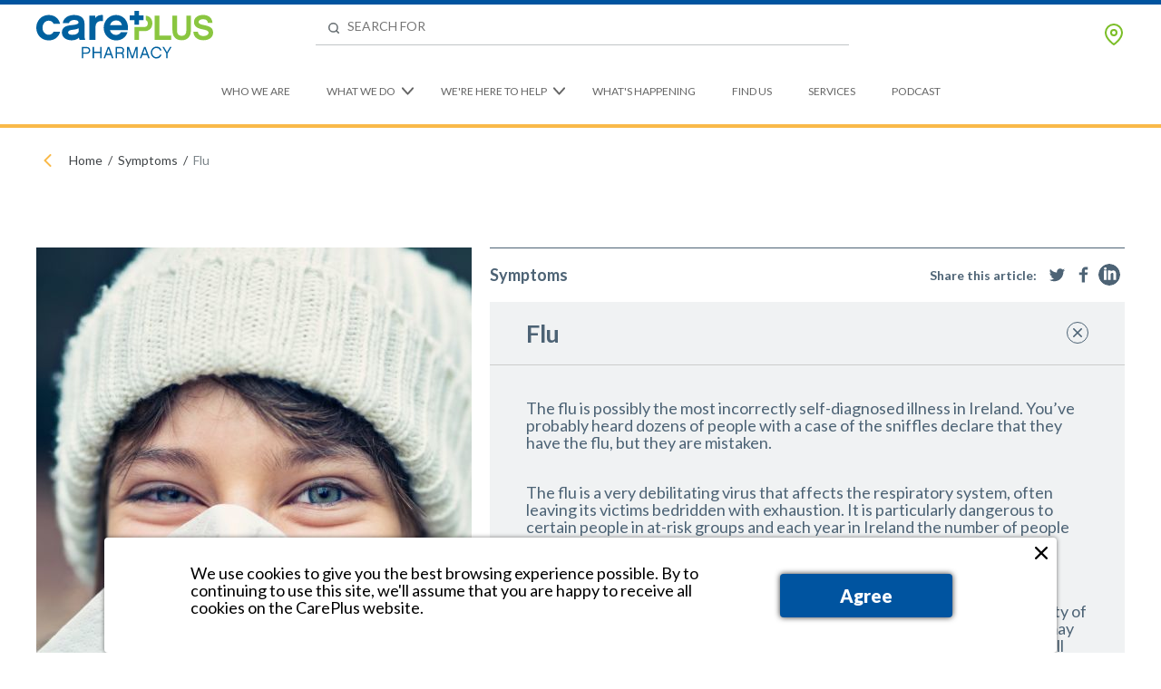

--- FILE ---
content_type: text/html; charset=utf-8
request_url: https://www.careplus.ie/symptoms/144-flu
body_size: 18270
content:
<!DOCTYPE html>
<html>
<head>
<meta content='width=device-width, initial-scale = 1.0, maximum-scale=1.0, user-scalable=no' name='viewport'>
<meta charset="utf-8">
<script type="text/javascript">window.NREUM||(NREUM={});NREUM.info={"beacon":"bam.nr-data.net","errorBeacon":"bam.nr-data.net","licenseKey":"962903fa41","applicationID":"12876600","transactionName":"JlZaQEtaVFgBSxoXSAhJQFtURhdHDFZC","queueTime":0,"applicationTime":80,"agent":""}</script>
<script type="text/javascript">(window.NREUM||(NREUM={})).init={ajax:{deny_list:["bam.nr-data.net"]},feature_flags:["soft_nav"]};(window.NREUM||(NREUM={})).loader_config={licenseKey:"962903fa41",applicationID:"12876600",browserID:"12876616"};;/*! For license information please see nr-loader-rum-1.306.0.min.js.LICENSE.txt */
(()=>{var e,t,r={122:(e,t,r)=>{"use strict";r.d(t,{a:()=>i});var n=r(944);function i(e,t){try{if(!e||"object"!=typeof e)return(0,n.R)(3);if(!t||"object"!=typeof t)return(0,n.R)(4);const r=Object.create(Object.getPrototypeOf(t),Object.getOwnPropertyDescriptors(t)),a=0===Object.keys(r).length?e:r;for(let o in a)if(void 0!==e[o])try{if(null===e[o]){r[o]=null;continue}Array.isArray(e[o])&&Array.isArray(t[o])?r[o]=Array.from(new Set([...e[o],...t[o]])):"object"==typeof e[o]&&"object"==typeof t[o]?r[o]=i(e[o],t[o]):r[o]=e[o]}catch(e){r[o]||(0,n.R)(1,e)}return r}catch(e){(0,n.R)(2,e)}}},154:(e,t,r)=>{"use strict";r.d(t,{OF:()=>c,RI:()=>i,WN:()=>u,bv:()=>a,eN:()=>l,gm:()=>o,mw:()=>s,sb:()=>d});var n=r(863);const i="undefined"!=typeof window&&!!window.document,a="undefined"!=typeof WorkerGlobalScope&&("undefined"!=typeof self&&self instanceof WorkerGlobalScope&&self.navigator instanceof WorkerNavigator||"undefined"!=typeof globalThis&&globalThis instanceof WorkerGlobalScope&&globalThis.navigator instanceof WorkerNavigator),o=i?window:"undefined"!=typeof WorkerGlobalScope&&("undefined"!=typeof self&&self instanceof WorkerGlobalScope&&self||"undefined"!=typeof globalThis&&globalThis instanceof WorkerGlobalScope&&globalThis),s=Boolean("hidden"===o?.document?.visibilityState),c=/iPad|iPhone|iPod/.test(o.navigator?.userAgent),d=c&&"undefined"==typeof SharedWorker,u=((()=>{const e=o.navigator?.userAgent?.match(/Firefox[/\s](\d+\.\d+)/);Array.isArray(e)&&e.length>=2&&e[1]})(),Date.now()-(0,n.t)()),l=()=>"undefined"!=typeof PerformanceNavigationTiming&&o?.performance?.getEntriesByType("navigation")?.[0]?.responseStart},163:(e,t,r)=>{"use strict";r.d(t,{j:()=>E});var n=r(384),i=r(741);var a=r(555);r(860).K7.genericEvents;const o="experimental.resources",s="register",c=e=>{if(!e||"string"!=typeof e)return!1;try{document.createDocumentFragment().querySelector(e)}catch{return!1}return!0};var d=r(614),u=r(944),l=r(122);const f="[data-nr-mask]",g=e=>(0,l.a)(e,(()=>{const e={feature_flags:[],experimental:{allow_registered_children:!1,resources:!1},mask_selector:"*",block_selector:"[data-nr-block]",mask_input_options:{color:!1,date:!1,"datetime-local":!1,email:!1,month:!1,number:!1,range:!1,search:!1,tel:!1,text:!1,time:!1,url:!1,week:!1,textarea:!1,select:!1,password:!0}};return{ajax:{deny_list:void 0,block_internal:!0,enabled:!0,autoStart:!0},api:{get allow_registered_children(){return e.feature_flags.includes(s)||e.experimental.allow_registered_children},set allow_registered_children(t){e.experimental.allow_registered_children=t},duplicate_registered_data:!1},browser_consent_mode:{enabled:!1},distributed_tracing:{enabled:void 0,exclude_newrelic_header:void 0,cors_use_newrelic_header:void 0,cors_use_tracecontext_headers:void 0,allowed_origins:void 0},get feature_flags(){return e.feature_flags},set feature_flags(t){e.feature_flags=t},generic_events:{enabled:!0,autoStart:!0},harvest:{interval:30},jserrors:{enabled:!0,autoStart:!0},logging:{enabled:!0,autoStart:!0},metrics:{enabled:!0,autoStart:!0},obfuscate:void 0,page_action:{enabled:!0},page_view_event:{enabled:!0,autoStart:!0},page_view_timing:{enabled:!0,autoStart:!0},performance:{capture_marks:!1,capture_measures:!1,capture_detail:!0,resources:{get enabled(){return e.feature_flags.includes(o)||e.experimental.resources},set enabled(t){e.experimental.resources=t},asset_types:[],first_party_domains:[],ignore_newrelic:!0}},privacy:{cookies_enabled:!0},proxy:{assets:void 0,beacon:void 0},session:{expiresMs:d.wk,inactiveMs:d.BB},session_replay:{autoStart:!0,enabled:!1,preload:!1,sampling_rate:10,error_sampling_rate:100,collect_fonts:!1,inline_images:!1,fix_stylesheets:!0,mask_all_inputs:!0,get mask_text_selector(){return e.mask_selector},set mask_text_selector(t){c(t)?e.mask_selector="".concat(t,",").concat(f):""===t||null===t?e.mask_selector=f:(0,u.R)(5,t)},get block_class(){return"nr-block"},get ignore_class(){return"nr-ignore"},get mask_text_class(){return"nr-mask"},get block_selector(){return e.block_selector},set block_selector(t){c(t)?e.block_selector+=",".concat(t):""!==t&&(0,u.R)(6,t)},get mask_input_options(){return e.mask_input_options},set mask_input_options(t){t&&"object"==typeof t?e.mask_input_options={...t,password:!0}:(0,u.R)(7,t)}},session_trace:{enabled:!0,autoStart:!0},soft_navigations:{enabled:!0,autoStart:!0},spa:{enabled:!0,autoStart:!0},ssl:void 0,user_actions:{enabled:!0,elementAttributes:["id","className","tagName","type"]}}})());var p=r(154),m=r(324);let h=0;const v={buildEnv:m.F3,distMethod:m.Xs,version:m.xv,originTime:p.WN},b={consented:!1},y={appMetadata:{},get consented(){return this.session?.state?.consent||b.consented},set consented(e){b.consented=e},customTransaction:void 0,denyList:void 0,disabled:!1,harvester:void 0,isolatedBacklog:!1,isRecording:!1,loaderType:void 0,maxBytes:3e4,obfuscator:void 0,onerror:void 0,ptid:void 0,releaseIds:{},session:void 0,timeKeeper:void 0,registeredEntities:[],jsAttributesMetadata:{bytes:0},get harvestCount(){return++h}},_=e=>{const t=(0,l.a)(e,y),r=Object.keys(v).reduce((e,t)=>(e[t]={value:v[t],writable:!1,configurable:!0,enumerable:!0},e),{});return Object.defineProperties(t,r)};var w=r(701);const x=e=>{const t=e.startsWith("http");e+="/",r.p=t?e:"https://"+e};var S=r(836),k=r(241);const R={accountID:void 0,trustKey:void 0,agentID:void 0,licenseKey:void 0,applicationID:void 0,xpid:void 0},A=e=>(0,l.a)(e,R),T=new Set;function E(e,t={},r,o){let{init:s,info:c,loader_config:d,runtime:u={},exposed:l=!0}=t;if(!c){const e=(0,n.pV)();s=e.init,c=e.info,d=e.loader_config}e.init=g(s||{}),e.loader_config=A(d||{}),c.jsAttributes??={},p.bv&&(c.jsAttributes.isWorker=!0),e.info=(0,a.D)(c);const f=e.init,m=[c.beacon,c.errorBeacon];T.has(e.agentIdentifier)||(f.proxy.assets&&(x(f.proxy.assets),m.push(f.proxy.assets)),f.proxy.beacon&&m.push(f.proxy.beacon),e.beacons=[...m],function(e){const t=(0,n.pV)();Object.getOwnPropertyNames(i.W.prototype).forEach(r=>{const n=i.W.prototype[r];if("function"!=typeof n||"constructor"===n)return;let a=t[r];e[r]&&!1!==e.exposed&&"micro-agent"!==e.runtime?.loaderType&&(t[r]=(...t)=>{const n=e[r](...t);return a?a(...t):n})})}(e),(0,n.US)("activatedFeatures",w.B),e.runSoftNavOverSpa&&=!0===f.soft_navigations.enabled&&f.feature_flags.includes("soft_nav")),u.denyList=[...f.ajax.deny_list||[],...f.ajax.block_internal?m:[]],u.ptid=e.agentIdentifier,u.loaderType=r,e.runtime=_(u),T.has(e.agentIdentifier)||(e.ee=S.ee.get(e.agentIdentifier),e.exposed=l,(0,k.W)({agentIdentifier:e.agentIdentifier,drained:!!w.B?.[e.agentIdentifier],type:"lifecycle",name:"initialize",feature:void 0,data:e.config})),T.add(e.agentIdentifier)}},234:(e,t,r)=>{"use strict";r.d(t,{W:()=>a});var n=r(836),i=r(687);class a{constructor(e,t){this.agentIdentifier=e,this.ee=n.ee.get(e),this.featureName=t,this.blocked=!1}deregisterDrain(){(0,i.x3)(this.agentIdentifier,this.featureName)}}},241:(e,t,r)=>{"use strict";r.d(t,{W:()=>a});var n=r(154);const i="newrelic";function a(e={}){try{n.gm.dispatchEvent(new CustomEvent(i,{detail:e}))}catch(e){}}},261:(e,t,r)=>{"use strict";r.d(t,{$9:()=>d,BL:()=>s,CH:()=>g,Dl:()=>_,Fw:()=>y,PA:()=>h,Pl:()=>n,Pv:()=>k,Tb:()=>l,U2:()=>a,V1:()=>S,Wb:()=>x,bt:()=>b,cD:()=>v,d3:()=>w,dT:()=>c,eY:()=>p,fF:()=>f,hG:()=>i,k6:()=>o,nb:()=>m,o5:()=>u});const n="api-",i="addPageAction",a="addToTrace",o="addRelease",s="finished",c="interaction",d="log",u="noticeError",l="pauseReplay",f="recordCustomEvent",g="recordReplay",p="register",m="setApplicationVersion",h="setCurrentRouteName",v="setCustomAttribute",b="setErrorHandler",y="setPageViewName",_="setUserId",w="start",x="wrapLogger",S="measure",k="consent"},289:(e,t,r)=>{"use strict";r.d(t,{GG:()=>o,Qr:()=>c,sB:()=>s});var n=r(878),i=r(389);function a(){return"undefined"==typeof document||"complete"===document.readyState}function o(e,t){if(a())return e();const r=(0,i.J)(e),o=setInterval(()=>{a()&&(clearInterval(o),r())},500);(0,n.sp)("load",r,t)}function s(e){if(a())return e();(0,n.DD)("DOMContentLoaded",e)}function c(e){if(a())return e();(0,n.sp)("popstate",e)}},324:(e,t,r)=>{"use strict";r.d(t,{F3:()=>i,Xs:()=>a,xv:()=>n});const n="1.306.0",i="PROD",a="CDN"},374:(e,t,r)=>{r.nc=(()=>{try{return document?.currentScript?.nonce}catch(e){}return""})()},384:(e,t,r)=>{"use strict";r.d(t,{NT:()=>o,US:()=>u,Zm:()=>s,bQ:()=>d,dV:()=>c,pV:()=>l});var n=r(154),i=r(863),a=r(910);const o={beacon:"bam.nr-data.net",errorBeacon:"bam.nr-data.net"};function s(){return n.gm.NREUM||(n.gm.NREUM={}),void 0===n.gm.newrelic&&(n.gm.newrelic=n.gm.NREUM),n.gm.NREUM}function c(){let e=s();return e.o||(e.o={ST:n.gm.setTimeout,SI:n.gm.setImmediate||n.gm.setInterval,CT:n.gm.clearTimeout,XHR:n.gm.XMLHttpRequest,REQ:n.gm.Request,EV:n.gm.Event,PR:n.gm.Promise,MO:n.gm.MutationObserver,FETCH:n.gm.fetch,WS:n.gm.WebSocket},(0,a.i)(...Object.values(e.o))),e}function d(e,t){let r=s();r.initializedAgents??={},t.initializedAt={ms:(0,i.t)(),date:new Date},r.initializedAgents[e]=t}function u(e,t){s()[e]=t}function l(){return function(){let e=s();const t=e.info||{};e.info={beacon:o.beacon,errorBeacon:o.errorBeacon,...t}}(),function(){let e=s();const t=e.init||{};e.init={...t}}(),c(),function(){let e=s();const t=e.loader_config||{};e.loader_config={...t}}(),s()}},389:(e,t,r)=>{"use strict";function n(e,t=500,r={}){const n=r?.leading||!1;let i;return(...r)=>{n&&void 0===i&&(e.apply(this,r),i=setTimeout(()=>{i=clearTimeout(i)},t)),n||(clearTimeout(i),i=setTimeout(()=>{e.apply(this,r)},t))}}function i(e){let t=!1;return(...r)=>{t||(t=!0,e.apply(this,r))}}r.d(t,{J:()=>i,s:()=>n})},555:(e,t,r)=>{"use strict";r.d(t,{D:()=>s,f:()=>o});var n=r(384),i=r(122);const a={beacon:n.NT.beacon,errorBeacon:n.NT.errorBeacon,licenseKey:void 0,applicationID:void 0,sa:void 0,queueTime:void 0,applicationTime:void 0,ttGuid:void 0,user:void 0,account:void 0,product:void 0,extra:void 0,jsAttributes:{},userAttributes:void 0,atts:void 0,transactionName:void 0,tNamePlain:void 0};function o(e){try{return!!e.licenseKey&&!!e.errorBeacon&&!!e.applicationID}catch(e){return!1}}const s=e=>(0,i.a)(e,a)},566:(e,t,r)=>{"use strict";r.d(t,{LA:()=>s,bz:()=>o});var n=r(154);const i="xxxxxxxx-xxxx-4xxx-yxxx-xxxxxxxxxxxx";function a(e,t){return e?15&e[t]:16*Math.random()|0}function o(){const e=n.gm?.crypto||n.gm?.msCrypto;let t,r=0;return e&&e.getRandomValues&&(t=e.getRandomValues(new Uint8Array(30))),i.split("").map(e=>"x"===e?a(t,r++).toString(16):"y"===e?(3&a()|8).toString(16):e).join("")}function s(e){const t=n.gm?.crypto||n.gm?.msCrypto;let r,i=0;t&&t.getRandomValues&&(r=t.getRandomValues(new Uint8Array(e)));const o=[];for(var s=0;s<e;s++)o.push(a(r,i++).toString(16));return o.join("")}},606:(e,t,r)=>{"use strict";r.d(t,{i:()=>a});var n=r(908);a.on=o;var i=a.handlers={};function a(e,t,r,a){o(a||n.d,i,e,t,r)}function o(e,t,r,i,a){a||(a="feature"),e||(e=n.d);var o=t[a]=t[a]||{};(o[r]=o[r]||[]).push([e,i])}},607:(e,t,r)=>{"use strict";r.d(t,{W:()=>n});const n=(0,r(566).bz)()},614:(e,t,r)=>{"use strict";r.d(t,{BB:()=>o,H3:()=>n,g:()=>d,iL:()=>c,tS:()=>s,uh:()=>i,wk:()=>a});const n="NRBA",i="SESSION",a=144e5,o=18e5,s={STARTED:"session-started",PAUSE:"session-pause",RESET:"session-reset",RESUME:"session-resume",UPDATE:"session-update"},c={SAME_TAB:"same-tab",CROSS_TAB:"cross-tab"},d={OFF:0,FULL:1,ERROR:2}},630:(e,t,r)=>{"use strict";r.d(t,{T:()=>n});const n=r(860).K7.pageViewEvent},646:(e,t,r)=>{"use strict";r.d(t,{y:()=>n});class n{constructor(e){this.contextId=e}}},687:(e,t,r)=>{"use strict";r.d(t,{Ak:()=>d,Ze:()=>f,x3:()=>u});var n=r(241),i=r(836),a=r(606),o=r(860),s=r(646);const c={};function d(e,t){const r={staged:!1,priority:o.P3[t]||0};l(e),c[e].get(t)||c[e].set(t,r)}function u(e,t){e&&c[e]&&(c[e].get(t)&&c[e].delete(t),p(e,t,!1),c[e].size&&g(e))}function l(e){if(!e)throw new Error("agentIdentifier required");c[e]||(c[e]=new Map)}function f(e="",t="feature",r=!1){if(l(e),!e||!c[e].get(t)||r)return p(e,t);c[e].get(t).staged=!0,g(e)}function g(e){const t=Array.from(c[e]);t.every(([e,t])=>t.staged)&&(t.sort((e,t)=>e[1].priority-t[1].priority),t.forEach(([t])=>{c[e].delete(t),p(e,t)}))}function p(e,t,r=!0){const o=e?i.ee.get(e):i.ee,c=a.i.handlers;if(!o.aborted&&o.backlog&&c){if((0,n.W)({agentIdentifier:e,type:"lifecycle",name:"drain",feature:t}),r){const e=o.backlog[t],r=c[t];if(r){for(let t=0;e&&t<e.length;++t)m(e[t],r);Object.entries(r).forEach(([e,t])=>{Object.values(t||{}).forEach(t=>{t[0]?.on&&t[0]?.context()instanceof s.y&&t[0].on(e,t[1])})})}}o.isolatedBacklog||delete c[t],o.backlog[t]=null,o.emit("drain-"+t,[])}}function m(e,t){var r=e[1];Object.values(t[r]||{}).forEach(t=>{var r=e[0];if(t[0]===r){var n=t[1],i=e[3],a=e[2];n.apply(i,a)}})}},699:(e,t,r)=>{"use strict";r.d(t,{It:()=>a,KC:()=>s,No:()=>i,qh:()=>o});var n=r(860);const i=16e3,a=1e6,o="SESSION_ERROR",s={[n.K7.logging]:!0,[n.K7.genericEvents]:!1,[n.K7.jserrors]:!1,[n.K7.ajax]:!1}},701:(e,t,r)=>{"use strict";r.d(t,{B:()=>a,t:()=>o});var n=r(241);const i=new Set,a={};function o(e,t){const r=t.agentIdentifier;a[r]??={},e&&"object"==typeof e&&(i.has(r)||(t.ee.emit("rumresp",[e]),a[r]=e,i.add(r),(0,n.W)({agentIdentifier:r,loaded:!0,drained:!0,type:"lifecycle",name:"load",feature:void 0,data:e})))}},741:(e,t,r)=>{"use strict";r.d(t,{W:()=>a});var n=r(944),i=r(261);class a{#e(e,...t){if(this[e]!==a.prototype[e])return this[e](...t);(0,n.R)(35,e)}addPageAction(e,t){return this.#e(i.hG,e,t)}register(e){return this.#e(i.eY,e)}recordCustomEvent(e,t){return this.#e(i.fF,e,t)}setPageViewName(e,t){return this.#e(i.Fw,e,t)}setCustomAttribute(e,t,r){return this.#e(i.cD,e,t,r)}noticeError(e,t){return this.#e(i.o5,e,t)}setUserId(e){return this.#e(i.Dl,e)}setApplicationVersion(e){return this.#e(i.nb,e)}setErrorHandler(e){return this.#e(i.bt,e)}addRelease(e,t){return this.#e(i.k6,e,t)}log(e,t){return this.#e(i.$9,e,t)}start(){return this.#e(i.d3)}finished(e){return this.#e(i.BL,e)}recordReplay(){return this.#e(i.CH)}pauseReplay(){return this.#e(i.Tb)}addToTrace(e){return this.#e(i.U2,e)}setCurrentRouteName(e){return this.#e(i.PA,e)}interaction(e){return this.#e(i.dT,e)}wrapLogger(e,t,r){return this.#e(i.Wb,e,t,r)}measure(e,t){return this.#e(i.V1,e,t)}consent(e){return this.#e(i.Pv,e)}}},782:(e,t,r)=>{"use strict";r.d(t,{T:()=>n});const n=r(860).K7.pageViewTiming},836:(e,t,r)=>{"use strict";r.d(t,{P:()=>s,ee:()=>c});var n=r(384),i=r(990),a=r(646),o=r(607);const s="nr@context:".concat(o.W),c=function e(t,r){var n={},o={},u={},l=!1;try{l=16===r.length&&d.initializedAgents?.[r]?.runtime.isolatedBacklog}catch(e){}var f={on:p,addEventListener:p,removeEventListener:function(e,t){var r=n[e];if(!r)return;for(var i=0;i<r.length;i++)r[i]===t&&r.splice(i,1)},emit:function(e,r,n,i,a){!1!==a&&(a=!0);if(c.aborted&&!i)return;t&&a&&t.emit(e,r,n);var s=g(n);m(e).forEach(e=>{e.apply(s,r)});var d=v()[o[e]];d&&d.push([f,e,r,s]);return s},get:h,listeners:m,context:g,buffer:function(e,t){const r=v();if(t=t||"feature",f.aborted)return;Object.entries(e||{}).forEach(([e,n])=>{o[n]=t,t in r||(r[t]=[])})},abort:function(){f._aborted=!0,Object.keys(f.backlog).forEach(e=>{delete f.backlog[e]})},isBuffering:function(e){return!!v()[o[e]]},debugId:r,backlog:l?{}:t&&"object"==typeof t.backlog?t.backlog:{},isolatedBacklog:l};return Object.defineProperty(f,"aborted",{get:()=>{let e=f._aborted||!1;return e||(t&&(e=t.aborted),e)}}),f;function g(e){return e&&e instanceof a.y?e:e?(0,i.I)(e,s,()=>new a.y(s)):new a.y(s)}function p(e,t){n[e]=m(e).concat(t)}function m(e){return n[e]||[]}function h(t){return u[t]=u[t]||e(f,t)}function v(){return f.backlog}}(void 0,"globalEE"),d=(0,n.Zm)();d.ee||(d.ee=c)},843:(e,t,r)=>{"use strict";r.d(t,{G:()=>a,u:()=>i});var n=r(878);function i(e,t=!1,r,i){(0,n.DD)("visibilitychange",function(){if(t)return void("hidden"===document.visibilityState&&e());e(document.visibilityState)},r,i)}function a(e,t,r){(0,n.sp)("pagehide",e,t,r)}},860:(e,t,r)=>{"use strict";r.d(t,{$J:()=>u,K7:()=>c,P3:()=>d,XX:()=>i,Yy:()=>s,df:()=>a,qY:()=>n,v4:()=>o});const n="events",i="jserrors",a="browser/blobs",o="rum",s="browser/logs",c={ajax:"ajax",genericEvents:"generic_events",jserrors:i,logging:"logging",metrics:"metrics",pageAction:"page_action",pageViewEvent:"page_view_event",pageViewTiming:"page_view_timing",sessionReplay:"session_replay",sessionTrace:"session_trace",softNav:"soft_navigations",spa:"spa"},d={[c.pageViewEvent]:1,[c.pageViewTiming]:2,[c.metrics]:3,[c.jserrors]:4,[c.spa]:5,[c.ajax]:6,[c.sessionTrace]:7,[c.softNav]:8,[c.sessionReplay]:9,[c.logging]:10,[c.genericEvents]:11},u={[c.pageViewEvent]:o,[c.pageViewTiming]:n,[c.ajax]:n,[c.spa]:n,[c.softNav]:n,[c.metrics]:i,[c.jserrors]:i,[c.sessionTrace]:a,[c.sessionReplay]:a,[c.logging]:s,[c.genericEvents]:"ins"}},863:(e,t,r)=>{"use strict";function n(){return Math.floor(performance.now())}r.d(t,{t:()=>n})},878:(e,t,r)=>{"use strict";function n(e,t){return{capture:e,passive:!1,signal:t}}function i(e,t,r=!1,i){window.addEventListener(e,t,n(r,i))}function a(e,t,r=!1,i){document.addEventListener(e,t,n(r,i))}r.d(t,{DD:()=>a,jT:()=>n,sp:()=>i})},908:(e,t,r)=>{"use strict";r.d(t,{d:()=>n,p:()=>i});var n=r(836).ee.get("handle");function i(e,t,r,i,a){a?(a.buffer([e],i),a.emit(e,t,r)):(n.buffer([e],i),n.emit(e,t,r))}},910:(e,t,r)=>{"use strict";r.d(t,{i:()=>a});var n=r(944);const i=new Map;function a(...e){return e.every(e=>{if(i.has(e))return i.get(e);const t="function"==typeof e?e.toString():"",r=t.includes("[native code]"),a=t.includes("nrWrapper");return r||a||(0,n.R)(64,e?.name||t),i.set(e,r),r})}},944:(e,t,r)=>{"use strict";r.d(t,{R:()=>i});var n=r(241);function i(e,t){"function"==typeof console.debug&&(console.debug("New Relic Warning: https://github.com/newrelic/newrelic-browser-agent/blob/main/docs/warning-codes.md#".concat(e),t),(0,n.W)({agentIdentifier:null,drained:null,type:"data",name:"warn",feature:"warn",data:{code:e,secondary:t}}))}},969:(e,t,r)=>{"use strict";r.d(t,{TZ:()=>n,XG:()=>s,rs:()=>i,xV:()=>o,z_:()=>a});const n=r(860).K7.metrics,i="sm",a="cm",o="storeSupportabilityMetrics",s="storeEventMetrics"},990:(e,t,r)=>{"use strict";r.d(t,{I:()=>i});var n=Object.prototype.hasOwnProperty;function i(e,t,r){if(n.call(e,t))return e[t];var i=r();if(Object.defineProperty&&Object.keys)try{return Object.defineProperty(e,t,{value:i,writable:!0,enumerable:!1}),i}catch(e){}return e[t]=i,i}}},n={};function i(e){var t=n[e];if(void 0!==t)return t.exports;var a=n[e]={exports:{}};return r[e](a,a.exports,i),a.exports}i.m=r,i.d=(e,t)=>{for(var r in t)i.o(t,r)&&!i.o(e,r)&&Object.defineProperty(e,r,{enumerable:!0,get:t[r]})},i.f={},i.e=e=>Promise.all(Object.keys(i.f).reduce((t,r)=>(i.f[r](e,t),t),[])),i.u=e=>"nr-rum-1.306.0.min.js",i.o=(e,t)=>Object.prototype.hasOwnProperty.call(e,t),e={},t="NRBA-1.306.0.PROD:",i.l=(r,n,a,o)=>{if(e[r])e[r].push(n);else{var s,c;if(void 0!==a)for(var d=document.getElementsByTagName("script"),u=0;u<d.length;u++){var l=d[u];if(l.getAttribute("src")==r||l.getAttribute("data-webpack")==t+a){s=l;break}}if(!s){c=!0;var f={296:"sha512-XHJAyYwsxAD4jnOFenBf2aq49/pv28jKOJKs7YGQhagYYI2Zk8nHflZPdd7WiilkmEkgIZQEFX4f1AJMoyzKwA=="};(s=document.createElement("script")).charset="utf-8",i.nc&&s.setAttribute("nonce",i.nc),s.setAttribute("data-webpack",t+a),s.src=r,0!==s.src.indexOf(window.location.origin+"/")&&(s.crossOrigin="anonymous"),f[o]&&(s.integrity=f[o])}e[r]=[n];var g=(t,n)=>{s.onerror=s.onload=null,clearTimeout(p);var i=e[r];if(delete e[r],s.parentNode&&s.parentNode.removeChild(s),i&&i.forEach(e=>e(n)),t)return t(n)},p=setTimeout(g.bind(null,void 0,{type:"timeout",target:s}),12e4);s.onerror=g.bind(null,s.onerror),s.onload=g.bind(null,s.onload),c&&document.head.appendChild(s)}},i.r=e=>{"undefined"!=typeof Symbol&&Symbol.toStringTag&&Object.defineProperty(e,Symbol.toStringTag,{value:"Module"}),Object.defineProperty(e,"__esModule",{value:!0})},i.p="https://js-agent.newrelic.com/",(()=>{var e={374:0,840:0};i.f.j=(t,r)=>{var n=i.o(e,t)?e[t]:void 0;if(0!==n)if(n)r.push(n[2]);else{var a=new Promise((r,i)=>n=e[t]=[r,i]);r.push(n[2]=a);var o=i.p+i.u(t),s=new Error;i.l(o,r=>{if(i.o(e,t)&&(0!==(n=e[t])&&(e[t]=void 0),n)){var a=r&&("load"===r.type?"missing":r.type),o=r&&r.target&&r.target.src;s.message="Loading chunk "+t+" failed: ("+a+": "+o+")",s.name="ChunkLoadError",s.type=a,s.request=o,n[1](s)}},"chunk-"+t,t)}};var t=(t,r)=>{var n,a,[o,s,c]=r,d=0;if(o.some(t=>0!==e[t])){for(n in s)i.o(s,n)&&(i.m[n]=s[n]);if(c)c(i)}for(t&&t(r);d<o.length;d++)a=o[d],i.o(e,a)&&e[a]&&e[a][0](),e[a]=0},r=self["webpackChunk:NRBA-1.306.0.PROD"]=self["webpackChunk:NRBA-1.306.0.PROD"]||[];r.forEach(t.bind(null,0)),r.push=t.bind(null,r.push.bind(r))})(),(()=>{"use strict";i(374);var e=i(566),t=i(741);class r extends t.W{agentIdentifier=(0,e.LA)(16)}var n=i(860);const a=Object.values(n.K7);var o=i(163);var s=i(908),c=i(863),d=i(261),u=i(241),l=i(944),f=i(701),g=i(969);function p(e,t,i,a){const o=a||i;!o||o[e]&&o[e]!==r.prototype[e]||(o[e]=function(){(0,s.p)(g.xV,["API/"+e+"/called"],void 0,n.K7.metrics,i.ee),(0,u.W)({agentIdentifier:i.agentIdentifier,drained:!!f.B?.[i.agentIdentifier],type:"data",name:"api",feature:d.Pl+e,data:{}});try{return t.apply(this,arguments)}catch(e){(0,l.R)(23,e)}})}function m(e,t,r,n,i){const a=e.info;null===r?delete a.jsAttributes[t]:a.jsAttributes[t]=r,(i||null===r)&&(0,s.p)(d.Pl+n,[(0,c.t)(),t,r],void 0,"session",e.ee)}var h=i(687),v=i(234),b=i(289),y=i(154),_=i(384);const w=e=>y.RI&&!0===e?.privacy.cookies_enabled;function x(e){return!!(0,_.dV)().o.MO&&w(e)&&!0===e?.session_trace.enabled}var S=i(389),k=i(699);class R extends v.W{constructor(e,t){super(e.agentIdentifier,t),this.agentRef=e,this.abortHandler=void 0,this.featAggregate=void 0,this.loadedSuccessfully=void 0,this.onAggregateImported=new Promise(e=>{this.loadedSuccessfully=e}),this.deferred=Promise.resolve(),!1===e.init[this.featureName].autoStart?this.deferred=new Promise((t,r)=>{this.ee.on("manual-start-all",(0,S.J)(()=>{(0,h.Ak)(e.agentIdentifier,this.featureName),t()}))}):(0,h.Ak)(e.agentIdentifier,t)}importAggregator(e,t,r={}){if(this.featAggregate)return;const n=async()=>{let n;await this.deferred;try{if(w(e.init)){const{setupAgentSession:t}=await i.e(296).then(i.bind(i,305));n=t(e)}}catch(e){(0,l.R)(20,e),this.ee.emit("internal-error",[e]),(0,s.p)(k.qh,[e],void 0,this.featureName,this.ee)}try{if(!this.#t(this.featureName,n,e.init))return(0,h.Ze)(this.agentIdentifier,this.featureName),void this.loadedSuccessfully(!1);const{Aggregate:i}=await t();this.featAggregate=new i(e,r),e.runtime.harvester.initializedAggregates.push(this.featAggregate),this.loadedSuccessfully(!0)}catch(e){(0,l.R)(34,e),this.abortHandler?.(),(0,h.Ze)(this.agentIdentifier,this.featureName,!0),this.loadedSuccessfully(!1),this.ee&&this.ee.abort()}};y.RI?(0,b.GG)(()=>n(),!0):n()}#t(e,t,r){if(this.blocked)return!1;switch(e){case n.K7.sessionReplay:return x(r)&&!!t;case n.K7.sessionTrace:return!!t;default:return!0}}}var A=i(630),T=i(614);class E extends R{static featureName=A.T;constructor(e){var t;super(e,A.T),this.setupInspectionEvents(e.agentIdentifier),t=e,p(d.Fw,function(e,r){"string"==typeof e&&("/"!==e.charAt(0)&&(e="/"+e),t.runtime.customTransaction=(r||"http://custom.transaction")+e,(0,s.p)(d.Pl+d.Fw,[(0,c.t)()],void 0,void 0,t.ee))},t),this.importAggregator(e,()=>i.e(296).then(i.bind(i,943)))}setupInspectionEvents(e){const t=(t,r)=>{t&&(0,u.W)({agentIdentifier:e,timeStamp:t.timeStamp,loaded:"complete"===t.target.readyState,type:"window",name:r,data:t.target.location+""})};(0,b.sB)(e=>{t(e,"DOMContentLoaded")}),(0,b.GG)(e=>{t(e,"load")}),(0,b.Qr)(e=>{t(e,"navigate")}),this.ee.on(T.tS.UPDATE,(t,r)=>{(0,u.W)({agentIdentifier:e,type:"lifecycle",name:"session",data:r})})}}var N=i(843),I=i(782);class j extends R{static featureName=I.T;constructor(e){super(e,I.T),y.RI&&((0,N.u)(()=>(0,s.p)("docHidden",[(0,c.t)()],void 0,I.T,this.ee),!0),(0,N.G)(()=>(0,s.p)("winPagehide",[(0,c.t)()],void 0,I.T,this.ee)),this.importAggregator(e,()=>i.e(296).then(i.bind(i,117))))}}class P extends R{static featureName=g.TZ;constructor(e){super(e,g.TZ),y.RI&&document.addEventListener("securitypolicyviolation",e=>{(0,s.p)(g.xV,["Generic/CSPViolation/Detected"],void 0,this.featureName,this.ee)}),this.importAggregator(e,()=>i.e(296).then(i.bind(i,623)))}}new class extends r{constructor(e){var t;(super(),y.gm)?(this.features={},(0,_.bQ)(this.agentIdentifier,this),this.desiredFeatures=new Set(e.features||[]),this.desiredFeatures.add(E),this.runSoftNavOverSpa=[...this.desiredFeatures].some(e=>e.featureName===n.K7.softNav),(0,o.j)(this,e,e.loaderType||"agent"),t=this,p(d.cD,function(e,r,n=!1){if("string"==typeof e){if(["string","number","boolean"].includes(typeof r)||null===r)return m(t,e,r,d.cD,n);(0,l.R)(40,typeof r)}else(0,l.R)(39,typeof e)},t),function(e){p(d.Dl,function(t){if("string"==typeof t||null===t)return m(e,"enduser.id",t,d.Dl,!0);(0,l.R)(41,typeof t)},e)}(this),function(e){p(d.nb,function(t){if("string"==typeof t||null===t)return m(e,"application.version",t,d.nb,!1);(0,l.R)(42,typeof t)},e)}(this),function(e){p(d.d3,function(){e.ee.emit("manual-start-all")},e)}(this),function(e){p(d.Pv,function(t=!0){if("boolean"==typeof t){if((0,s.p)(d.Pl+d.Pv,[t],void 0,"session",e.ee),e.runtime.consented=t,t){const t=e.features.page_view_event;t.onAggregateImported.then(e=>{const r=t.featAggregate;e&&!r.sentRum&&r.sendRum()})}}else(0,l.R)(65,typeof t)},e)}(this),this.run()):(0,l.R)(21)}get config(){return{info:this.info,init:this.init,loader_config:this.loader_config,runtime:this.runtime}}get api(){return this}run(){try{const e=function(e){const t={};return a.forEach(r=>{t[r]=!!e[r]?.enabled}),t}(this.init),t=[...this.desiredFeatures];t.sort((e,t)=>n.P3[e.featureName]-n.P3[t.featureName]),t.forEach(t=>{if(!e[t.featureName]&&t.featureName!==n.K7.pageViewEvent)return;if(this.runSoftNavOverSpa&&t.featureName===n.K7.spa)return;if(!this.runSoftNavOverSpa&&t.featureName===n.K7.softNav)return;const r=function(e){switch(e){case n.K7.ajax:return[n.K7.jserrors];case n.K7.sessionTrace:return[n.K7.ajax,n.K7.pageViewEvent];case n.K7.sessionReplay:return[n.K7.sessionTrace];case n.K7.pageViewTiming:return[n.K7.pageViewEvent];default:return[]}}(t.featureName).filter(e=>!(e in this.features));r.length>0&&(0,l.R)(36,{targetFeature:t.featureName,missingDependencies:r}),this.features[t.featureName]=new t(this)})}catch(e){(0,l.R)(22,e);for(const e in this.features)this.features[e].abortHandler?.();const t=(0,_.Zm)();delete t.initializedAgents[this.agentIdentifier]?.features,delete this.sharedAggregator;return t.ee.get(this.agentIdentifier).abort(),!1}}}({features:[E,j,P],loaderType:"lite"})})()})();</script>
<title>Flu 2019 - How long does the flu last?</title>
<link rel="icon" type="image/png" href="/favicon.png">
<link rel="apple-touch-icon-precomposed" type="image/png" href="/apple-touch-favicon.png">
<link rel="icon" type="image/png" href="/favicon-highres.png" size="192x192">
<meta name="description" content="The flu is a very debilitating virus that affects the respiratory system, often leaving its victims bedridden with exhaustion. It is particularly dangerous to certain people in at-risk groups and each">
<meta name="keywords" content="cold, flu, how long does a flu last, how long does a cold last, flu treatment, common cold, common cold symptoms, common cold treatment, common cold, pharmacy flu vaccine, pharmacy close to me, open pharmacy, pharmacy">
<link rel="canonical" href="https://www.careplus.ie/symptoms/144-flu">
<meta property="og:title" content="Flu 2019 - How long does the flu last?">
<meta property="og:description" content="The flu is a very debilitating virus that affects the respiratory system, often leaving its victims bedridden with exhaustion. It is particularly dangerous to certain people in at-risk groups and each year in Ireland the number of people who die from complications of the flu is anywhere between eighty to one hundred and twenty people.">
<meta property="og:site_name" content="Careplus">
<meta property="og:type" content="website">
<meta property="og:url" content="https://www.careplus.ie/symptoms/144-flu">
<meta property="og:see_also" content="https://www.careplus.ie/">
<meta property="og:image" content="https://www.careplus.ie/system/images/article_mobile_photos/000/001/854/big/Flu_2.jpg">
<meta property="og:image:height" content="900">
<meta property="og:image:width" content="900">
<meta name="twitter:title" content="Flu 2019 - How long does the flu last?">
<meta name="twitter:description" content="The flu is a very debilitating virus that affects the respiratory system, often leaving its victims bedridden with exhaustion. It is particularly dangerous to certain people in at-risk groups and each year in Ireland the number of people who die from complications of the flu is anywhere between eighty to one hundred and twenty people.">
<meta name="twitter:site_name" content="Careplus">
<meta name="twitter:type" content="website">
<meta name="twitter:url" content="https://www.careplus.ie/symptoms/144-flu">
<meta name="twitter:see_also" content="https://www.careplus.ie/">
<meta name="twitter:image" content="https://www.careplus.ie/system/images/article_mobile_photos/000/001/854/big/Flu_2.jpg">
<meta name="twitter:image:height" content="900">
<meta name="twitter:image:width" content="900">
<meta name="twitter:card" content="summary">
<meta name="publisher" content="Careplus">
<meta name="theme-color" content="#00549f">
<script type='application/ld+json'>
{
  "@context": "https://schema.org",
  "@type": "Article",
  "mainEntityOfPage": {
    "@type": "WebPage",
    "@id": "https://www.careplus.ie/symptoms/144-flu"
  },
  "headline": "Flu 2019 - How long does the flu last?",
  "image": [
    "https://www.careplus.ie/system/images/article_mobile_photos/000/001/854/big/Flu_2.jpg"
  ],
  "author": [{
    "@type": "Organization",
    "url": "https://www.careplus.ie/",
    "name": "CarePlus Pharmacy"
  }],

  "datePublished": "2018-09-17T12:58:01.975+01:00",
  "dateModified": "2022-03-14T14:58:43.237+00:00",

  "publisher": {
    "@type": "Organization",
    "name": "CarePlus Pharmacy",
    "logo": {
      "@type": "ImageObject",
      "url": "https://careplus.ie/static/images/logo_careplus.svg"
    }
  }
}

</script>
<meta property="article:published_time" content="2018-09-17T12:58:01+01:00">
<meta property="article:modified_time" content="2022-03-14T14:58:43+00:00">
<meta property="article:author" content="https://www.careplus.ie/">
<meta property="article:publisher" content="https://www.careplus.ie/">
<meta property="og:publish_date" content="2018-09-17T12:58:01+01:00">


<meta content='Flu 2019 - How long does the flu last?' itemprop='name'>
<meta content='https://www.careplus.ie/symptoms/144-flu' itemprop='url'>

<link rel="stylesheet" media="all" href="https://www.careplus.ie/assets/package/project-5c3a6318bf72aa1ae5f6b9f8c72be685cbfe683835646807aa8b72e577163c96.css" />
<style>
  <p>body { background: #fff; } .title-with-image-and-mount-item-bottom { margin-top: -159px; } .tinymc-content h3, .simple-page-content h3 { margin-top: 20px; } .submenu-block { display: none; } .office-galery { justify-content: center; } .person-describe { text-shadow: 0 0 3px rgb(0 0 0); } .vaccine-button.pdf-leaflet { background-color: #95358c; margin-top: 12px; width: 200px; font-weight: bold; text-transform: none; float: right; clear: both; margin-right: 25px; } .main-slider.wide-slider .main-slider-slide-image {width: auto!important;} .tinymc-content p + p, .simple-page-content p + p { margin-top: 35px; clear: both; } .main-navigation .main-navigation-list.main-navigation-list_with-icons .main-navigation-item { padding-left: 0; } @media (width: 768px) { .main-navigation-cover { height: 0; } nav.main-navigation { position: initial; z-index: 0; width: auto; padding: 0; font-size: 16px; font-weight: 700; background: none; } nav.main-navigation.active { right: 0 } .main-navigation-subitems-list { padding: 12px 15px 11px; } .main-navigation-link,.main-navigation-subitems-link { text-decoration: none; color: #95358c; } .main-navigation-subitems-item { padding: 3px 0; } .main-navigation-item { padding: 2px 7px 0; border-top: 0; } .main-navigation-item:first-child { border-right: 2px solid #0054a0; } .main-navigation-close-item { display: none; } .main-navigation-open-button { display: none; } } @media (max-width: 768px) { .main-slider.wide-slider .main-slider-slide-image { width: 100% !important; } .main-slider.wide-slider .main-slider-slide { height: 200px; } } .services-page__col.services-page__col_2 { overflow: hidden; }@media (max-width: 1100px) {.services-page__col.services-page__col_2 { overflow: visible; }}</p>


</style>
<script src="https://www.careplus.ie/assets/package/jquery-3.6.0.min-e9a1cbbb91834581ffbde6f9565e35aaf21fbee1f8f6e41f55f53c55e0f48ea4.js" defer="defer"></script>
<script>
  var app = app || {config: {}, modules: {coreApplicationBase: {}, application: {}}};
  app.config.apiHost= "https://api.careplus.ie";
</script>
<meta name="csrf-param" content="authenticity_token" />
<meta name="csrf-token" content="4AUhr65izWVdX7Uza_tBgSslVHbPWDA6c99ZTT26CtXH3gmyoIjXB9Sbn45RLEegsbHcE3Bh-Z_JJcVbc1nmLQ" />
<script async src='https://www.googletagmanager.com/gtag/js?id=G-WLKN543Z4T'></script>
<script>
  window.dataLayer = window.dataLayer || [];
  function gtag(){dataLayer.push(arguments);}
  gtag('js', new Date());
  
  gtag('config', "G-WLKN543Z4T");
</script>

<!-- Facebook Pixel Code -->
<script>
  !function(f,b,e,v,n,t,s)
  {if(f.fbq)return;n=f.fbq=function(){n.callMethod?
  n.callMethod.apply(n,arguments):n.queue.push(arguments)};
  if(!f._fbq)f._fbq=n;n.push=n;n.loaded=!0;n.version='2.0';
  n.queue=[];t=b.createElement(e);t.async=!0;
  t.src=v;s=b.getElementsByTagName(e)[0];
  s.parentNode.insertBefore(t,s)}(window, document,'script',
  'https://connect.facebook.net/en_US/fbevents.js');
  fbq('init', '3188248141458501');
  fbq('track', 'PageView');
</script>
<noscript>
<img height='1' src='https://www.facebook.com/tr?id=3188248141458501&amp;ev=PageView&amp;noscript=1' style='display:none' width='1'>
</noscript>
<!-- End Facebook Pixel Code -->

<script async defer='defer' src='https://www.google.com/recaptcha/api.js'></script>
</head>
<body class='lato-font'>
<div class='header'>
<div class='page-header-wrapper'>
<div class='content-container'>

<div class='consent-message-block js-consent-message-block'>
<div class='consent-message-block-inner-wrapper'>
<div class='consent-message-block-inner-paddings'>
<div class='consent-message-block-body'>
<div class='consent-message-block-close-item js-set-consent'></div>
<div class='consent-message-block-cell message'>
We use cookies to give you the best browsing experience possible. By to continuing to use this site, we'll assume that you are happy to receive all cookies on the CarePlus website.
</div>
<div class='consent-message-block-cell button'>
<div class='consent-message-block-button js-set-consent'>Agree</div>
</div>
</div>
</div>
</div>
</div>


<header class='page-header'>
<div class='page-header__left'>
<div class='page-header-cell logo'>
<a href='https://www.careplus.ie/'>
<img src="https://www.careplus.ie/assets/logo_careplus-09d63207e2dfe0ce7e49d3ab11c9eef7d05d5a36f10e59a74d8dd9e243f51301.svg" />
</a>
</div>
<div class='page-header-cell search'>
<div class='searchbar'>
<span class='search-icon'></span>
<input class='searchbar__input js-searchbar-input' placeholder='SEARCH FOR' type='text' value=''>
<div class='search-results js-search-results'>
<div class='top-results'>Top results:</div>
<ul class='search-results__list js-search-results-list'></ul>
</div>
</div>

</div>
</div>
<div class='page-header-cell toolbar-tools'>
<a class='toolbar-tools-icon' href='/pages/store-locator'><img src="https://www.careplus.ie/assets/icons/location-6c360a1cec193a862e6f1ca7249a7241be86a78510fd170b8fc9fc08136cc4f4.svg" /></a>
</div>
</header>

</div>
</div>
<div class='navmenu-header-wrapper'>
<div class='content-container'>
<div class='page-header-cell main-navigation'>
<div class='main-navigation-cover js-main-navigation-cover'></div>
<nav class='main-navigation js-main-navigation desktop'>
<i class='main-navigation-close-item js-main-navigation-close-item'></i>
<ul class='main-navigation-list main-navigation-list_with-icons'>
</ul>
<ul class='main-navigation-list' id=''><li  class='main-navigation-item js-main-navigation-item   '>
                <a   href='/about' class='  main-navigation-link js-main-navigation-link'  >Who We Are</a> 
                
              </li><li  class='main-navigation-item js-main-navigation-item dropdown  '>
                <a   href='/services' class=' dropdown-toggle main-navigation-link js-main-navigation-link' data-toggle='dropdown' >What We Do</a> 
                <ul class='main-navigation-subitems-list js-main-navigation-subitems-list  level-1'><li  class='main-navigation-subitems-item   '>
                <a   href='/diabetes-blood-glucose-monitoring' class='  main-navigation-subitems-link'  >Diabetes  and Blood Glucose Monitoring</a> 
                
              </li><li  class='main-navigation-subitems-item   '>
                <a   href='/pages/app' class='  main-navigation-subitems-link'  >CarePlus App</a> 
                
              </li></ul>
              </li><li  class='main-navigation-item js-main-navigation-item dropdown  '>
                <a   href='/symptoms' class=' dropdown-toggle main-navigation-link js-main-navigation-link' data-toggle='dropdown' >We're Here to Help</a> 
                <ul class='main-navigation-subitems-list js-main-navigation-subitems-list  level-1'><li  class='main-navigation-subitems-item   '>
                <a   href='/symptoms' class='  main-navigation-subitems-link'  >Symptoms A-Z </a> 
                
              </li><li  class='main-navigation-subitems-item   '>
                <a   href='/wellness' class='  main-navigation-subitems-link'  >Advice & Articles</a> 
                
              </li><li  class='main-navigation-subitems-item   '>
                <a   href='/pages/uv-index' class='  main-navigation-subitems-link'  >UV index</a> 
                
              </li></ul>
              </li><li  class='main-navigation-item js-main-navigation-item   '>
                <a   href='/news-and-events' class='  main-navigation-link js-main-navigation-link'  >What's Happening</a> 
                
              </li><li  class='main-navigation-item js-main-navigation-item   '>
                <a   href='/pages/store-locator' class='  main-navigation-link js-main-navigation-link'  >Find Us</a> 
                
              </li><li  class='main-navigation-item js-main-navigation-item   '>
                <a   href='/services' class='  main-navigation-link js-main-navigation-link'  >Services</a> 
                
              </li><li  class='main-navigation-item js-main-navigation-item   '>
                <a   target='_parent' href='/podcast' class='  main-navigation-link js-main-navigation-link'  >Podcast</a> 
                
              </li></ul>
</nav>

</div>
</div>
</div>
</div>
<div class='page-content'>

<div class='content-container'>
<div class='breadcrumbs'>
<a class="breadcrumb breadcrumb_home" href="/">Home</a>
<a class="breadcrumb breadcrumb_link" href="/symptoms">Symptoms</a>
<span class='breadcrumb breadcrumb_inactive'>Flu</span>
</div>


<div class='content-area'>
<div class='flex'>
<img alt='Flu' src='/system/images/article_photos/000/001/853/big/Flu_2_%281%29.jpg' style='min-height: 100%; min-width: 40%; max-width: 40%; object-fit: cover; margin-right: 20px;'>
<div class='flex flex-col w-full article-content-item-wrapper'>
<div class='flex justify-between items-center'>
<div style='font-weight: 700; padding: 20px 0'>Symptoms</div>
<div class='social-icons'>
<div class='label'>Share this article:</div>
<div class='social-share-button' data-title='Flu' data-img='/system/images/article_photos/000/001/853/big/Flu_2_%281%29.jpg'
data-url='https://www.careplus.ie/symptoms/144-flu?v=2022-03-14 14:58:43 +0000' data-desc=' The flu is a very debilitating virus that affects the respiratory system, often leaving its victims bedridden with exhaustion. It is particularly dangerous to certain people in at-risk groups and each year in Ireland the number of people who die from complications of the flu is anywhere between eighty to one hundred and twenty people.' data-via=''>
<a rel="nofollow " data-site="twitter" class="ssb-icon ssb-twitter" onclick="return SocialShareButton.share(this);" title="Share to Twitter" href="#"></a>
<a rel="nofollow " data-site="facebook" class="ssb-icon ssb-facebook" onclick="return SocialShareButton.share(this);" title="Share to Facebook" href="#"></a>
<a rel="nofollow " data-site="linkedin" class="ssb-icon ssb-linkedin" onclick="return SocialShareButton.share(this);" title="Share to Linkedin" href="#"></a>
</div>
</div>
</div>
<div class='flex flex-col w-full article-content-item'>
<div class='flex justify-between items-center' style='border-bottom: 1px solid #ccc; padding: 20px 40px;'>
<h2>Flu</h2>
<div class='js-close-symptom-btn close'></div>
</div>
<div class='flex flex-col' style='overflow-y: auto; padding: 20px 40px;'>
<p>The flu is possibly the most incorrectly self-diagnosed illness in Ireland. You&rsquo;ve probably heard dozens of people with a case of the sniffles declare that they have the flu, but they are mistaken.</p>
<p>The flu is a very debilitating virus that affects the respiratory system, often leaving its victims bedridden with exhaustion. It is particularly dangerous to certain people in at-risk groups and each year in Ireland the number of people who die from complications of the flu is anywhere between eighty to one hundred and twenty people.</p>
<p>While most healthy people will recover from a bout of the flu with rest, plenty of fluids and time, it is important to remember that others in your community may be more vulnerable to the effects of the flu. &nbsp;If you think you have the flu, call your healthcare provider for advice and stay at home to reduce your chances of spreading the virus.</p>
<h2>What is the flu?</h2>
<p>The flu is an illness caused when the flu-virus enters the body via the respiratory tract and attaches itself to the body&rsquo;s cells. The virus then begins to multiply, and your body&rsquo;s immune system reacts, attempting to remove it from the body. This can leave you with achy, sore muscles and extreme fatigue, as your body diverts all its energy to ridding itself of the flu virus.</p>
<p>The flu virus is expelled into the air in tiny droplets when infected people cough or sneeze, which can then be inhaled by other people--highlighting why it is so important for people suffering from the flu to isolate themselves as much as possible to contain the spread of the virus.</p>
<h2>What are the symptoms of the flu?</h2>
<p>Symptoms of the flu can come on very quickly and may involve:</p>
<ul style="list-style-type: disc;">
<li>High temperature (38&deg;C or above) often accompanied by chills</li>
<li>A cough that can be either dry or chesty</li>
<li>A headache</li>
<li>Extreme fatigue</li>
<li>Aching muscles</li>
<li>A sore throat</li>
<li>Difficulty sleeping</li>
<li>Runny or blocked nose</li>
<li>Loss of appetite</li>
</ul>
<p>The list of symptoms which accompany the flu may vary from person to person. Always consult your GP if you have been suffering from the flu for more than a week with no signs of improvement, if you are pregnant, if you have been diagnosed with an ongoing condition (especially diseases of the respiratory system), or if your child has the flu.</p>
<p>Warning symptoms which require immediate medical attention include:</p>
<ul style="list-style-type: disc;">
<li>Rapidly increasing difficulty breathing</li>
<li>Sharp chest pains that make it difficult to breathe</li>
<li>A severe earache</li>
<li>Uncharacteristic changes in behaviour such as becoming confused or extremely drowsy</li>
</ul>
<br />
<h2>What can I do to prevent getting the flu?</h2>
<p>The best way to prevent getting the flu is to get the seasonal flu vaccine each year. The vaccine, which changes every year in line with prevalent flu strains, is usually released in September. The Irish flu-season runs from October to April, therefore it is advised that you get the vaccine as early as possible, as it can take up to two weeks to take effect.</p>
<p>The flu vaccine is available from <a href="https://www.test-careplus.ru/pages/store-locator">your local CarePlus Pharmacist</a> and if you have a medical card and are in an at-risk group, you can get your vaccine free of charge.</p>
<p>Other preventative measures you can take to reduce your chances of catching the flu include:</p>
<ul style="list-style-type: disc;">
<li>Practice good hand-washing technique&mdash;especially during the flu season</li>
<li>Avoid direct contact with people who have the flu, where possible</li>
<li>If you are a smoker, quit smoking. It may not help prevent you catching the flu, but dealing with the virus will be easier if you do catch it and you will be at a lesser risk of complications as a non-smoker</li>
</ul>
<br />
<h2>What groups are most at risk of catching the flu?</h2>
<p>It is strongly recommended that you get the flu vaccine if you:</p>
<ul style="list-style-type: disc;">
<li>Are 65 years of age and over</li>
<li>Are pregnant</li>
<li>Have a&nbsp;<span>long-term health condition</span></li>
<li>Work in healthcare</li>
<li>Are a carer</li>
<li>Live in a nursing home or other long-term care facility</li>
<li>Are in regular contact with pigs, poultry or waterfowl</li>
</ul>
<p>People in at risk groups, <em>who also hold a valid medical card</em>, can get their flu vaccination for free in <a href="https://www.test-careplus.ru/pages/store-locator">any CarePlus Pharmacy.</a></p>
<h2>Vaccination&nbsp;</h2>
<p>Did you know that when you get vaccinated, you are protecting yourself&nbsp;<em>and </em>your community?</p>
<p>Viruses and germs, especially the flu virus, can travel very quickly through communities and can sometimes be fatal to people who are very ill. Certain people, such as immunocompromised patients, are unable to get the flu vaccine and rely on other members of their community to help protect them during flu season.</p>
<p>When enough people are vaccinated against a certain disease, that disease&rsquo;s germs can&rsquo;t travel as easily from person to person &mdash; and the entire community is less likely to get the disease. This is called Community Immunity and it is why it is important that you get the flu vaccine each season.</p>
<p><a href="/pages/store-locator">Contact your local CarePlus Pharmacy</a>&nbsp;for more information.</p>
</div>
</div>
</div>
</div>
</div>


</div>
</div>
<footer class='page-footer'>
<div class='footer-services-wrapper'>
<div class='content-container'>
<div class='footer-services'>
<div class='fs-item'>
<div class='fs-title'>SIGN UP FOR EMAIL</div>
<div class='fs-description'>
Stay up to date with the latest health
<br>and wellness news and sale events</br>
</div>
<a class='fs-link' href='/happy-healthy-you'>Subscribe</a>
</div>
<div class='fs-item'>
<div class='fs-title'>BOOK A SERVICE</div>
<div class='fs-description'>
Make an appointment for health
<br>checks and clinics</br>
</div>
<a class='fs-link' href='/services'>Book now</a>
</div>
</div>

</div>
</div>
<div class='footer-wrapper'>
<div class='content-container pr'>
<ul class='footer-nav-list js-footer-nav-list ' id=''><li  class='footer-nav-item js-footer-nav-item dropdown  '>
                <a   href='' class=' dropdown-toggle footer-nav-link js-footer-nav-link' data-toggle='dropdown' >ABOUT CAREPLUS</a> 
                <ul class='footer-nav-subitems-list js-footer-nav-subitems-list  level-1'><li  class='footer-nav-item js-footer-nav-item   '>
                <a   href='/about' class='  footer-nav-link js-footer-nav-link'  >Who we are</a> 
                
              </li><li  class='footer-nav-item js-footer-nav-item   '>
                <a   href='/pages/about-careplus-support-office' class='  footer-nav-link js-footer-nav-link'  >Become a member</a> 
                
              </li><li  class='footer-nav-item js-footer-nav-item   '>
                <a   href='/returns' class='  footer-nav-link js-footer-nav-link'  >Terms and conditions</a> 
                
              </li><li  class='footer-nav-item js-footer-nav-item   '>
                <a   href='/privacy-policy' class='  footer-nav-link js-footer-nav-link'  >Privacy and cookie policy</a> 
                
              </li></ul>
              </li><li  class='footer-nav-item js-footer-nav-item dropdown  '>
                <a   href='' class=' dropdown-toggle footer-nav-link js-footer-nav-link' data-toggle='dropdown' >SERVICES</a> 
                <ul class='footer-nav-subitems-list js-footer-nav-subitems-list  level-1'><li  class='footer-nav-item js-footer-nav-item   '>
                <a   href='/services' class='  footer-nav-link js-footer-nav-link'  >Everyday health checks</a> 
                
              </li><li  class='footer-nav-item js-footer-nav-item   '>
                <a   href='/download-app' class='  footer-nav-link js-footer-nav-link'  >Orders and prescriptions</a> 
                
              </li><li  class='footer-nav-item js-footer-nav-item   '>
                <a   href='/wellness' class='  footer-nav-link js-footer-nav-link'  >Health and wellness hub</a> 
                
              </li></ul>
              </li><li  class='footer-nav-item js-footer-nav-item dropdown  '>
                <a   href='' class=' dropdown-toggle footer-nav-link js-footer-nav-link' data-toggle='dropdown' >OUR PHARMACIES</a> 
                <ul class='footer-nav-subitems-list js-footer-nav-subitems-list  level-1'><li  class='footer-nav-item js-footer-nav-item   '>
                <a   href='/pages/store-locator' class='  footer-nav-link js-footer-nav-link'  >Find your nearest CarePlus</a> 
                
              </li><li  class='footer-nav-item js-footer-nav-item   '>
                <a   href='/news-and-events' class='  footer-nav-link js-footer-nav-link'  >What's on at CarePlus Pharmacy</a> 
                
              </li><li  class='footer-nav-item js-footer-nav-item   '>
                <a   href='tel:014372400' class='  footer-nav-link js-footer-nav-link'  >Support Office Tel: 01 437 2400</a> 
                
              </li></ul>
              </li></ul>
<div class='footer-social-networks'><div class='social-icons '>
<ul class='social-icons-list'>
<li class='social-icons-list-item'>
<a class='social-icon facebook' href='http://facebook.com/CarePlusPharmacyIreland' target='_blank'></a>
</li>
<li class='social-icons-list-item'>
<a class='social-icon twitter' href='http://twitter.com/CarePlusIreland' target='_blank'></a>
</li>
<li class='social-icons-list-item'>
<a class='social-icon instagram' href='http://instagram.com/carepluspharmacy' target='_blank'></a>
</li>
<li class='social-icons-list-item'>
<a class='social-icon tiktok' href='https://www.tiktok.com/@careplus_pharmacy' target='_blank'></a>
</li>
</ul>
</div>
</div>
</div>
</div>
</footer>

<div class='copyright-banner'>
Copyright © 2026 CarePlus Pharmacy
</div>

<script>
  app.config.new_pharmacies = [{"id":152,"title":"Test Pharmacy DO NOT PROCESS","longitude":-94.71510180339558,"latitude":47.5762957},{"id":144,"title":"O'Donovan's CarePlus Pharmacy","longitude":-7.49263889999997,"latitude":53.2840481}];
  app.config.map = {
    marker: "https://www.careplus.ie/assets/icons/careplus_map_marker-63455fe7ee055cd068e3e3890b844ce897741795776204aed6f63d150e40267a.png",
    newMarker: "https://www.careplus.ie/assets/icons/new_pharmacy_map_marker-4b20e9557ea35d4503bacd47172d5b81f17f7396947c93d3e8afc8b0e172c5f6.png",
    activeMarker: "https://www.careplus.ie/assets/icons/careplus_map_marker_green-2ddee0771bd09bbc202f7d17930cce1e248c78f0493e6a2c8f4689180049bbe1.png"
  };
</script>
<script id='map-marker' type='text/template'>
  {{var options = options || {};}}

  <div class='info-window-no-scroll'>
    <div class='info-window-body'>
      <div class='iw-title' data-id="{{= item.id }}">{{= item.title }}</div>
      <div class='iw-address'>{{= item.address }}</div>

      <div class="buttons-group">
        <a href="{{= app.routes.new_messages_path({pharmacy_id: item.id})}}" class="btn btn-success btn-small">Contact Us</a>
        {{if (!options.disableRouteButton) { }}
          <a href="{{= app.routes.maps_path({pharmacy_id: item.id})}}" class="btn btn-primary btn-small" target="_blank">Get Directions</a>
        {{ } }}
      </div>
    </div>
  </div>
</script>



</body>
<script defer src='https://www.youtube.com/iframe_api'></script>
<script async src='https://maps.googleapis.com/maps/api/js?key=AIzaSyC6TZXk6O-ku0qhVZPrmoZzd8Fnq1lZ29c&amp;amp;sensor=true&amp;libraries=places'></script>
<script src="https://www.careplus.ie/assets/package/project-3a800f85cf924d328b3df7b477519e04e4cf574f2cf28405538aba236fc994ff.js" defer="defer"></script>
</html>


--- FILE ---
content_type: text/css
request_url: https://www.careplus.ie/assets/package/project-5c3a6318bf72aa1ae5f6b9f8c72be685cbfe683835646807aa8b72e577163c96.css
body_size: 39886
content:
@import url("https://fonts.googleapis.com/css2?family=Lato:wght@300;400;700;900&display=swap");@import url("https://fonts.googleapis.com/css2?family=Lato:wght@300;400;700;900&display=swap");.w100per{width:100%}.w50per{width:50%}.w33per{width:33.333%}.w25per{width:.25%}.pr{position:relative}.fl{float:left}.fr{float:right !important}.fn{float:none}.cb{clear:both}.vat{vertical-align:top}.vab{vertical-align:bottom}.vam{vertical-align:middle}.dn{display:none}.di{display:inline}.dib{display:inline-block}.db{display:block}.dt{display:table}.dtc{display:table-cell}.tar{text-align:right !important}.tal{text-align:left}.tac{text-align:center}.bn{border:0 !important}.ilb{display:inline-block}.z-1{z-index:-1 !important}.z0{z-index:0 !important}.z1{z-index:1 !important}.z2{z-index:2 !important}.z3{z-index:3 !important}.z4{z-index:4 !important}.z5{z-index:5 !important}.z6{z-index:6 !important}.z7{z-index:7 !important}.z8{z-index:8 !important}.z9{z-index:9 !important}.z10{z-index:10 !important}.z11{z-index:11 !important}.z12{z-index:12 !important}.z13{z-index:13 !important}.z14{z-index:14 !important}.z15{z-index:15 !important}.z16{z-index:16 !important}.z17{z-index:17 !important}.z18{z-index:18 !important}.z19{z-index:19 !important}.z20{z-index:20 !important}.hidden{display:none}.fs11{font-size:11px !important}.fs12{font-size:12px !important}.fs13{font-size:13px !important}.fs15{font-size:15px !important}.fs19{font-size:19px !important}.m0{margin:0 !important}.mt5{margin-top:5px !important}.mt3{margin-top:3px !important}.mt4{margin-top:4px !important}.mt10{margin-top:10px !important}.mt15{margin-top:15px !important}.mt20{margin-top:20px !important}.mt22{margin-top:22px !important}.mt30{margin-top:30px !important}.mt80{margin-top:80px !important}.mb0{margin-bottom:0 !important}.mb5{margin-bottom:5px !important}.mb10{margin-bottom:10px !important}.mb15{margin-bottom:15px !important}.mb17{margin-bottom:17px !important}.mb20{margin-bottom:20px !important}.mb24{margin-bottom:24px !important}.mb50{margin-bottom:50px !important}.mr5{margin-right:5px !important}.mr10{margin-right:10px !important}.mr15{margin-right:15px !important}.mr20{margin-right:20px !important}.ml0{margin-left:0 !important}.ml5{margin-left:5px !important}.ml10{margin-left:10px !important}.ml15{margin-left:15px !important}.ml20{margin-left:20px !important}.ml30{margin-left:30px !important}.ml40{margin-left:40px !important}.mt0{margin-top:0 !important}.mt-5{margin-top:-5px !important}.mt-10{margin-top:-10px !important}.mt-15{margin-top:-15px !important}.mt-20{margin-top:-20px !important}.mb-5{margin-bottom:-5px !important}.mb-10{margin-bottom:-10px !important}.mb-15{margin-bottom:-15px !important}.mb-20{margin-bottom:-20px !important}.mr-5{margin-right:-5px !important}.mr-10{margin-right:-10px !important}.mr-15{margin-right:-15px !important}.mr-20{margin-right:-20px !important}.ml-5{margin-left:-5px !important}.ml-10{margin-left:-10px !important}.ml-15{margin-left:-15px !important}.ml-20{margin-left:-20px !important}.ml-45{margin-left:-45px !important}.mr0{margin-right:0 !important}.m0{padding:0 !important}.pt5{padding-top:5px !important}.pt10{padding-top:10px !important}.pt15{padding-top:15px !important}.pt20{padding-top:20px !important}.pt125{padding-top:125px !important}.pb5{padding-bottom:5px !important}.pb10{padding-bottom:10px !important}.pb15{padding-bottom:15px !important}.pb20{padding-bottom:20px !important}.pb120{padding-bottom:120px !important}.pb240{padding-bottom:240px !important}.pr5{padding-right:5px !important}.pr10{padding-right:10px !important}.pr15{padding-right:15px !important}.pr20{padding-right:20px !important}.pl5{padding-left:5px !important}.pl10{padding-left:10px !important}.pl15{padding-left:15px !important}.pl20{padding-left:20px !important}.b0{border:0 !important}.wa{width:auto !important}.ofv{overflow:visible !important}.wsnw{white-space:nowrap}@-webkit-keyframes spin{from{transform:rotate(0deg)}to{transform:rotate(360deg)}}@keyframes spin{from{transform:rotate(0deg)}to{transform:rotate(360deg)}}*{box-sizing:border-box}body{margin:0;padding:0;font-family:Montserrat, Chalet, sans-serif;font-weight:500;font-size:18px;color:#000;line-height:1.5}body.disabled-scroll{overflow-y:hidden}h1{font-size:36px;font-weight:700;color:#00549f}ul{margin:0;padding:0;list-style:none}h2,h3{margin:0}img{display:block}iframe{border:none;box-shadow:none;border-radius:0}button,input,select,textarea{font-family:inherit}.wrapper{position:relative;overflow:hidden;max-width:1770px;margin:0 auto;background:#fff;border-top:8px solid #7fbc03}.page-header-wrapper{background:#fff;border-top:5px solid #00549f}.page-header-wrapper .page-header{max-width:1240px;margin:0 auto}.lato-font{font-family:"Lato", sans-serif;line-height:1.1}.content-container{max-width:1240px;margin:0 auto;padding:0 20px}.content-container.mobile{padding:0}@media (min-width: 1024px){.page-content{margin-bottom:50px}}.navmenu-header-wrapper{padding:20px 0}@media (max-width: 767px){.navmenu-header-wrapper{padding:10px}}@media (min-width: 768px){.flex-paddings{padding-left:9% !important;padding-right:9% !important}.wide-flex-paddings{padding-left:15% !important;padding-right:15% !important}*.for-mobile{display:none}}@media (max-width: 1200px){.flex-paddings,.wide-flex-paddings{padding-left:3% !important;padding-right:3% !important}*.for-desktop{display:none}}@media (max-width: 768px){.flex-paddings,.wide-flex-paddings{padding-left:3% !important;padding-right:3% !important}*.for-desktop{display:none}}.clearfix:after{clear:both;content:' ';display:block;font-size:0;line-height:0;visibility:hidden;width:0;height:0}.clearfix{display:inline-block}* html .clearfix{height:1%}.clearfix{display:block}.jquery-modal.blocker{z-index:99 !important}.swiper-container{margin:0 auto;position:relative;overflow:hidden;list-style:none;padding:0;z-index:1}.qtip{position:absolute;left:-28000px;top:-28000px;display:none;max-width:280px;min-width:50px;font-size:10.5px;line-height:12px;direction:ltr;box-shadow:none;padding:0}.qtip-content{position:relative;padding:5px 9px;overflow:hidden;text-align:left;word-wrap:break-word}.qtip-titlebar{position:relative;padding:5px 35px 5px 10px;overflow:hidden;border-width:0 0 1px;font-weight:bold}.qtip-titlebar+.qtip-content{border-top-width:0 !important}.qtip-close{position:absolute;right:-9px;top:-9px;z-index:11;cursor:pointer;outline:medium none;border:1px solid transparent}.qtip-titlebar .qtip-close{right:4px;top:50%;margin-top:-9px}* html .qtip-titlebar .qtip-close{top:16px}.qtip-titlebar .ui-icon,.qtip-icon .ui-icon{display:block;text-indent:-1000em;direction:ltr}.qtip-icon,.qtip-icon .ui-icon{border-radius:3px;text-decoration:none}.qtip-icon .ui-icon{width:18px;height:14px;text-align:center;text-indent:0;font:normal bold 10px/13px Tahoma,sans-serif;color:inherit;background:transparent none no-repeat -100em -100em}.qtip-default{border:1px solid #F1D031;background-color:#FFFFA3;color:#555}.qtip-default .qtip-titlebar{background-color:#FFEF93}.qtip-default .qtip-icon{border-color:#CCC;background:#F1F1F1;color:#777}.qtip-default .qtip-titlebar .qtip-close{border-color:#AAA;color:#111}@font-face{font-family:'swiper-icons';src:url("data:application/font-woff;charset=utf-8;base64, [base64]//wADZ2x5ZgAAAywAAADMAAAD2MHtryVoZWFkAAABbAAAADAAAAA2E2+eoWhoZWEAAAGcAAAAHwAAACQC9gDzaG10eAAAAigAAAAZAAAArgJkABFsb2NhAAAC0AAAAFoAAABaFQAUGG1heHAAAAG8AAAAHwAAACAAcABAbmFtZQAAA/gAAAE5AAACXvFdBwlwb3N0AAAFNAAAAGIAAACE5s74hXjaY2BkYGAAYpf5Hu/j+W2+MnAzMYDAzaX6QjD6/4//Bxj5GA8AuRwMYGkAPywL13jaY2BkYGA88P8Agx4j+/8fQDYfA1AEBWgDAIB2BOoAeNpjYGRgYNBh4GdgYgABEMnIABJzYNADCQAACWgAsQB42mNgYfzCOIGBlYGB0YcxjYGBwR1Kf2WQZGhhYGBiYGVmgAFGBiQQkOaawtDAoMBQxXjg/wEGPcYDDA4wNUA2CCgwsAAAO4EL6gAAeNpj2M0gyAACqxgGNWBkZ2D4/wMA+xkDdgAAAHjaY2BgYGaAYBkGRgYQiAHyGMF8FgYHIM3DwMHABGQrMOgyWDLEM1T9/w8UBfEMgLzE////P/5//f/V/xv+r4eaAAeMbAxwIUYmIMHEgKYAYjUcsDAwsLKxc3BycfPw8jEQA/[base64]/uznmfPFBNODM2K7MTQ45YEAZqGP81AmGGcF3iPqOop0r1SPTaTbVkfUe4HXj97wYE+yNwWYxwWu4v1ugWHgo3S1XdZEVqWM7ET0cfnLGxWfkgR42o2PvWrDMBSFj/IHLaF0zKjRgdiVMwScNRAoWUoH78Y2icB/yIY09An6AH2Bdu/UB+yxopYshQiEvnvu0dURgDt8QeC8PDw7Fpji3fEA4z/PEJ6YOB5hKh4dj3EvXhxPqH/SKUY3rJ7srZ4FZnh1PMAtPhwP6fl2PMJMPDgeQ4rY8YT6Gzao0eAEA409DuggmTnFnOcSCiEiLMgxCiTI6Cq5DZUd3Qmp10vO0LaLTd2cjN4fOumlc7lUYbSQcZFkutRG7g6JKZKy0RmdLY680CDnEJ+UMkpFFe1RN7nxdVpXrC4aTtnaurOnYercZg2YVmLN/d/gczfEimrE/fs/bOuq29Zmn8tloORaXgZgGa78yO9/cnXm2BpaGvq25Dv9S4E9+5SIc9PqupJKhYFSSl47+Qcr1mYNAAAAeNptw0cKwkAAAMDZJA8Q7OUJvkLsPfZ6zFVERPy8qHh2YER+3i/BP83vIBLLySsoKimrqKqpa2hp6+jq6RsYGhmbmJqZSy0sraxtbO3sHRydnEMU4uR6yx7JJXveP7WrDycAAAAAAAH//wACeNpjYGRgYOABYhkgZgJCZgZNBkYGLQZtIJsFLMYAAAw3ALgAeNolizEKgDAQBCchRbC2sFER0YD6qVQiBCv/H9ezGI6Z5XBAw8CBK/m5iQQVauVbXLnOrMZv2oLdKFa8Pjuru2hJzGabmOSLzNMzvutpB3N42mNgZGBg4GKQYzBhYMxJLMlj4GBgAYow/P/PAJJhLM6sSoWKfWCAAwDAjgbRAAB42mNgYGBkAIIbCZo5IPrmUn0hGA0AO8EFTQAA") format("woff");font-weight:400;font-style:normal}:root{--swiper-theme-color: #007aff}.swiper{margin-left:auto;margin-right:auto;position:relative;overflow:hidden;list-style:none;padding:0;z-index:1}.swiper-vertical>.swiper-wrapper{flex-direction:column}.swiper-wrapper{position:relative;width:100%;height:100%;z-index:1;display:flex;transition-property:transform;box-sizing:content-box}.swiper-android .swiper-slide,.swiper-wrapper{transform:translate3d(0px, 0, 0)}.swiper-pointer-events{touch-action:pan-y}.swiper-pointer-events.swiper-vertical{touch-action:pan-x}.swiper-slide{flex-shrink:0;width:100%;height:100%;position:relative;transition-property:transform}.swiper-slide-invisible-blank{visibility:hidden}.swiper-autoheight,.swiper-autoheight .swiper-slide{height:auto}.swiper-autoheight .swiper-wrapper{align-items:flex-start;transition-property:transform, height}.swiper-backface-hidden .swiper-slide{transform:translateZ(0);-webkit-backface-visibility:hidden;backface-visibility:hidden}.swiper-3d,.swiper-3d.swiper-css-mode .swiper-wrapper{perspective:1200px}.swiper-3d .swiper-wrapper,.swiper-3d .swiper-slide,.swiper-3d .swiper-slide-shadow,.swiper-3d .swiper-slide-shadow-left,.swiper-3d .swiper-slide-shadow-right,.swiper-3d .swiper-slide-shadow-top,.swiper-3d .swiper-slide-shadow-bottom,.swiper-3d .swiper-cube-shadow{transform-style:preserve-3d}.swiper-3d .swiper-slide-shadow,.swiper-3d .swiper-slide-shadow-left,.swiper-3d .swiper-slide-shadow-right,.swiper-3d .swiper-slide-shadow-top,.swiper-3d .swiper-slide-shadow-bottom{position:absolute;left:0;top:0;width:100%;height:100%;pointer-events:none;z-index:10}.swiper-3d .swiper-slide-shadow{background:rgba(0,0,0,0.15)}.swiper-3d .swiper-slide-shadow-left{background-image:linear-gradient(to left, rgba(0,0,0,0.5), transparent)}.swiper-3d .swiper-slide-shadow-right{background-image:linear-gradient(to right, rgba(0,0,0,0.5), transparent)}.swiper-3d .swiper-slide-shadow-top{background-image:linear-gradient(to top, rgba(0,0,0,0.5), transparent)}.swiper-3d .swiper-slide-shadow-bottom{background-image:linear-gradient(to bottom, rgba(0,0,0,0.5), transparent)}.swiper-css-mode>.swiper-wrapper{overflow:auto;scrollbar-width:none;-ms-overflow-style:none}.swiper-css-mode>.swiper-wrapper::-webkit-scrollbar{display:none}.swiper-css-mode>.swiper-wrapper>.swiper-slide{scroll-snap-align:start start}.swiper-horizontal.swiper-css-mode>.swiper-wrapper{-ms-scroll-snap-type:x mandatory;scroll-snap-type:x mandatory}.swiper-vertical.swiper-css-mode>.swiper-wrapper{-ms-scroll-snap-type:y mandatory;scroll-snap-type:y mandatory}.swiper-centered>.swiper-wrapper::before{content:'';flex-shrink:0;order:9999}.swiper-centered.swiper-horizontal>.swiper-wrapper>.swiper-slide:first-child{-webkit-margin-start:var(--swiper-centered-offset-before);margin-inline-start:var(--swiper-centered-offset-before)}.swiper-centered.swiper-horizontal>.swiper-wrapper::before{height:100%;width:var(--swiper-centered-offset-after)}.swiper-centered.swiper-vertical>.swiper-wrapper>.swiper-slide:first-child{-webkit-margin-before:var(--swiper-centered-offset-before);margin-block-start:var(--swiper-centered-offset-before)}.swiper-centered.swiper-vertical>.swiper-wrapper::before{width:100%;height:var(--swiper-centered-offset-after)}.swiper-centered>.swiper-wrapper>.swiper-slide{scroll-snap-align:center center}.swiper-pagination{position:absolute;text-align:center;transition:300ms opacity;transform:translate3d(0, 0, 0);z-index:10}.swiper-pagination.swiper-pagination-hidden{opacity:0}.swiper-pagination-disabled>.swiper-pagination,.swiper-pagination.swiper-pagination-disabled{display:none !important}.swiper-pagination-fraction,.swiper-pagination-custom,.swiper-horizontal>.swiper-pagination-bullets,.swiper-pagination-bullets.swiper-pagination-horizontal{bottom:10px;left:0;width:100%}.swiper-pagination-bullets-dynamic{overflow:hidden;font-size:0}.swiper-pagination-bullets-dynamic .swiper-pagination-bullet{transform:scale(0.33);position:relative}.swiper-pagination-bullets-dynamic .swiper-pagination-bullet-active{transform:scale(1)}.swiper-pagination-bullets-dynamic .swiper-pagination-bullet-active-main{transform:scale(1)}.swiper-pagination-bullets-dynamic .swiper-pagination-bullet-active-prev{transform:scale(0.66)}.swiper-pagination-bullets-dynamic .swiper-pagination-bullet-active-prev-prev{transform:scale(0.33)}.swiper-pagination-bullets-dynamic .swiper-pagination-bullet-active-next{transform:scale(0.66)}.swiper-pagination-bullets-dynamic .swiper-pagination-bullet-active-next-next{transform:scale(0.33)}.swiper-pagination-bullet{width:var(--swiper-pagination-bullet-width, var(--swiper-pagination-bullet-size, 8px));height:var(--swiper-pagination-bullet-height, var(--swiper-pagination-bullet-size, 8px));display:inline-block;border-radius:50%;background:var(--swiper-pagination-bullet-inactive-color, #000);opacity:var(--swiper-pagination-bullet-inactive-opacity, 0.2)}button.swiper-pagination-bullet{border:none;margin:0;padding:0;box-shadow:none;-webkit-appearance:none;-moz-appearance:none;appearance:none}.swiper-pagination-clickable .swiper-pagination-bullet{cursor:pointer}.swiper-pagination-bullet:only-child{display:none !important}.swiper-pagination-bullet-active{opacity:var(--swiper-pagination-bullet-opacity, 1);background:var(--swiper-pagination-color, var(--swiper-theme-color))}.swiper-vertical>.swiper-pagination-bullets,.swiper-pagination-vertical.swiper-pagination-bullets{right:10px;top:50%;transform:translate3d(0px, -50%, 0)}.swiper-vertical>.swiper-pagination-bullets .swiper-pagination-bullet,.swiper-pagination-vertical.swiper-pagination-bullets .swiper-pagination-bullet{margin:var(--swiper-pagination-bullet-vertical-gap, 6px) 0;display:block}.swiper-vertical>.swiper-pagination-bullets.swiper-pagination-bullets-dynamic,.swiper-pagination-vertical.swiper-pagination-bullets.swiper-pagination-bullets-dynamic{top:50%;transform:translateY(-50%);width:8px}.swiper-vertical>.swiper-pagination-bullets.swiper-pagination-bullets-dynamic .swiper-pagination-bullet,.swiper-pagination-vertical.swiper-pagination-bullets.swiper-pagination-bullets-dynamic .swiper-pagination-bullet{display:inline-block;transition:200ms transform, 200ms top}.swiper-horizontal>.swiper-pagination-bullets .swiper-pagination-bullet,.swiper-pagination-horizontal.swiper-pagination-bullets .swiper-pagination-bullet{margin:0 var(--swiper-pagination-bullet-horizontal-gap, 4px)}.swiper-horizontal>.swiper-pagination-bullets.swiper-pagination-bullets-dynamic,.swiper-pagination-horizontal.swiper-pagination-bullets.swiper-pagination-bullets-dynamic{left:50%;transform:translateX(-50%);white-space:nowrap}.swiper-horizontal>.swiper-pagination-bullets.swiper-pagination-bullets-dynamic .swiper-pagination-bullet,.swiper-pagination-horizontal.swiper-pagination-bullets.swiper-pagination-bullets-dynamic .swiper-pagination-bullet{transition:200ms transform, 200ms left}.swiper-horizontal.swiper-rtl>.swiper-pagination-bullets-dynamic .swiper-pagination-bullet{transition:200ms transform, 200ms right}.swiper-pagination-progressbar{background:rgba(0,0,0,0.25);position:absolute}.swiper-pagination-progressbar .swiper-pagination-progressbar-fill{background:var(--swiper-pagination-color, var(--swiper-theme-color));position:absolute;left:0;top:0;width:100%;height:100%;transform:scale(0);transform-origin:left top}.swiper-rtl .swiper-pagination-progressbar .swiper-pagination-progressbar-fill{transform-origin:right top}.swiper-horizontal>.swiper-pagination-progressbar,.swiper-pagination-progressbar.swiper-pagination-horizontal,.swiper-vertical>.swiper-pagination-progressbar.swiper-pagination-progressbar-opposite,.swiper-pagination-progressbar.swiper-pagination-vertical.swiper-pagination-progressbar-opposite{width:100%;height:4px;left:0;top:0}.swiper-vertical>.swiper-pagination-progressbar,.swiper-pagination-progressbar.swiper-pagination-vertical,.swiper-horizontal>.swiper-pagination-progressbar.swiper-pagination-progressbar-opposite,.swiper-pagination-progressbar.swiper-pagination-horizontal.swiper-pagination-progressbar-opposite{width:4px;height:100%;left:0;top:0}.swiper-pagination-lock{display:none}:root{--swiper-navigation-size: 44px}.swiper-button-prev,.swiper-button-next{position:absolute;top:50%;width:calc(var(--swiper-navigation-size) / 44 * 27);height:var(--swiper-navigation-size);margin-top:calc(0px - (var(--swiper-navigation-size) / 2));z-index:10;cursor:pointer;display:flex;align-items:center;justify-content:center;color:var(--swiper-navigation-color, var(--swiper-theme-color))}.swiper-button-prev.swiper-button-disabled,.swiper-button-next.swiper-button-disabled{opacity:0.35;cursor:auto;pointer-events:none}.swiper-button-prev.swiper-button-hidden,.swiper-button-next.swiper-button-hidden{opacity:0;cursor:auto;pointer-events:none}.swiper-navigation-disabled .swiper-button-prev,.swiper-navigation-disabled .swiper-button-next{display:none !important}.swiper-button-prev:after,.swiper-button-next:after{font-family:swiper-icons;font-size:var(--swiper-navigation-size);text-transform:none !important;letter-spacing:0;font-variant:initial;line-height:1}.swiper-button-prev,.swiper-rtl .swiper-button-next{left:10px;right:auto}.swiper-button-prev:after,.swiper-rtl .swiper-button-next:after{content:'prev'}.swiper-button-next,.swiper-rtl .swiper-button-prev{right:10px;left:auto}.swiper-button-next:after,.swiper-rtl .swiper-button-prev:after{content:'next'}.swiper-button-lock{display:none}.blocker{position:fixed;top:0;right:0;bottom:0;left:0;width:100%;height:100%;overflow:auto;z-index:1;padding:20px;box-sizing:border-box;background-color:#000;background-color:rgba(0,0,0,0.75);text-align:center}.blocker:before{content:"";display:inline-block;height:100%;vertical-align:middle;margin-right:-0.05em}.blocker.behind{background-color:transparent}.modal{display:none;vertical-align:middle;position:relative;z-index:2;max-width:500px;box-sizing:border-box;width:90%;background:#fff;padding:15px 30px;border-radius:8px;-o-box-shadow:0 0 10px #000;-ms-box-shadow:0 0 10px #000;box-shadow:0 0 10px #000;text-align:left}.modal a.close-modal{position:absolute;top:-12.5px;right:-12.5px;display:block;width:30px;height:30px;text-indent:-9999px;background-size:contain;background-repeat:no-repeat;background-position:center center;background-image:url("[data-uri]")}.modal-spinner{display:none;position:fixed;top:50%;left:50%;transform:translateY(-50%) translateX(-50%);padding:12px 16px;border-radius:5px;background-color:#111;height:20px}.modal-spinner>div{border-radius:100px;background-color:#fff;height:20px;width:2px;margin:0 1px;display:inline-block;-webkit-animation:sk-stretchdelay 1.2s infinite ease-in-out;animation:sk-stretchdelay 1.2s infinite ease-in-out}.modal-spinner .rect2{-webkit-animation-delay:-1.1s;animation-delay:-1.1s}.modal-spinner .rect3{-webkit-animation-delay:-1.0s;animation-delay:-1.0s}.modal-spinner .rect4{-webkit-animation-delay:-0.9s;animation-delay:-0.9s}@-webkit-keyframes sk-stretchdelay{0%, 40%, 100%{-webkit-transform:scaleY(0.5)}20%{-webkit-transform:scaleY(1)}}@keyframes sk-stretchdelay{0%, 40%, 100%{transform:scaleY(0.5);-webkit-transform:scaleY(0.5)}20%{transform:scaleY(1);-webkit-transform:scaleY(1)}}.autoComplete_wrapper{position:relative;margin-left:1rem}.autoComplete_wrapper>input{height:3rem;width:425px;margin:0;padding:0 2rem 0 3.2rem;box-sizing:border-box;font-size:1rem;text-overflow:ellipsis;color:#3f3f3f;outline:none;border:none;border-bottom:0.05rem solid #8997a3;background-image:url(https://www.careplus.ie/assets/search-8912403856a480679f5faabfa0ecfc20da11c72f0d19e72e570e4a72f17bbe0b.svg);background-size:1.4rem;background-position:14px 11px;background-repeat:no-repeat;background-origin:border-box;background-color:#fff;transition:all 0.4s ease;-webkit-transition:all -webkit-transform 0.4s ease}.autoComplete_wrapper>input::-moz-placeholder{color:#5c85a8;-moz-transition:all 0.3s ease;transition:all 0.3s ease;-webkit-transition:all -webkit-transform 0.3s ease}.autoComplete_wrapper>input:-ms-input-placeholder{color:#5c85a8;-ms-transition:all 0.3s ease;transition:all 0.3s ease;-webkit-transition:all -webkit-transform 0.3s ease}.autoComplete_wrapper>input::placeholder{color:#5c85a8;transition:all 0.3s ease;-webkit-transition:all -webkit-transform 0.3s ease}.autoComplete_wrapper>input:hover::-moz-placeholder{color:#252525;-moz-transition:all 0.3s ease;transition:all 0.3s ease;-webkit-transition:all -webkit-transform 0.3s ease}.autoComplete_wrapper>input:hover:-ms-input-placeholder{color:#252525;-ms-transition:all 0.3s ease;transition:all 0.3s ease;-webkit-transition:all -webkit-transform 0.3s ease}.autoComplete_wrapper>input:hover::placeholder{color:#252525;transition:all 0.3s ease;-webkit-transition:all -webkit-transform 0.3s ease}.autoComplete_wrapper>input:focus::-moz-placeholder{padding:0.1rem 0.6rem;font-size:0.95rem;color:#252525}.autoComplete_wrapper>input:focus:-ms-input-placeholder{padding:0.1rem 0.6rem;font-size:0.95rem;color:#252525}.autoComplete_wrapper>input:focus::placeholder{padding:0.1rem 0.6rem;font-size:0.95rem;color:#252525}.autoComplete_wrapper>input:focus::-moz-selection{background-color:rgba(122,191,255,0.15)}.autoComplete_wrapper>input:focus::selection{background-color:rgba(122,191,255,0.15)}.autoComplete_wrapper>input::-moz-selection{background-color:rgba(122,191,255,0.15)}.autoComplete_wrapper>input::selection{background-color:rgba(122,191,255,0.15)}.autoComplete_wrapper>input:hover{color:#7d93a7;transition:all 0.3s ease;-webkit-transition:all -webkit-transform 0.3s ease}.autoComplete_wrapper>input:focus{color:#7d93a7;border-bottom:0.06rem solid #7d93a7}.autoComplete_wrapper .autocomplete-clear-btn{position:absolute;top:10px;right:0;display:block;width:24px;height:24px;background:url(https://www.careplus.ie/assets/icons/close_blue-0744dffe7e1604213116fd94baedb193d20e1b202ade8c96bb6b9fdfd6baa207.svg) 50%/16px no-repeat;cursor:pointer}.autoComplete_wrapper>ul{position:absolute;max-height:226px;overflow-y:auto;box-sizing:border-box;left:0;right:0;margin:0.5rem 0 0 0;padding:0;z-index:1;list-style:none;border-radius:0.6rem;background-color:#fff;border:1px solid rgba(33,33,33,0.07);box-shadow:0 3px 6px rgba(149,157,165,0.15);outline:none;transition:opacity 0.15s ease-in-out;-moz-transition:opacity 0.15s ease-in-out;-webkit-transition:opacity 0.15s ease-in-out}.autoComplete_wrapper>ul[hidden],.autoComplete_wrapper>ul:empty{display:block;opacity:0;transform:scale(0)}.autoComplete_wrapper>ul>li{margin:0.3rem;padding:0.3rem 0.5rem;text-align:left;font-size:1rem;color:#212121;border-radius:0.35rem;background-color:white;white-space:nowrap;overflow:hidden;text-overflow:ellipsis;transition:all 0.2s ease}.autoComplete_wrapper>ul>li mark{background-color:transparent;color:#3673ad;font-weight:bold}.autoComplete_wrapper>ul>li:hover{cursor:pointer;background-color:rgba(122,191,255,0.15)}.autoComplete_wrapper>ul>li[aria-selected="true"]{background-color:rgba(122,191,255,0.15)}@media only screen and (max-width: 767px){.autoComplete_wrapper{margin-left:0;margin-top:20px}.autoComplete_wrapper>input{width:80vw}}@-webkit-keyframes spin{from{transform:rotate(0deg)}to{transform:rotate(360deg)}}@keyframes spin{from{transform:rotate(0deg)}to{transform:rotate(360deg)}}fieldset{border:0}input,select,textarea{padding:10px 22px;border:1px solid #004d96}.search-string{position:relative;float:left}.search-string .search-icon{padding:0;cursor:pointer;position:absolute;border:0;right:13px;top:9px;background:url(https://www.careplus.ie/assets/search-6a5fb6d8d108e3a182cd19b6b8d7d282455c785429be9e9c299f6cd3aa8fb0e3.png) 50% 50% no-repeat;height:18px;width:18px;overflow:hidden;text-indent:-9999px}.search-string input[type='text']{padding:10px 33px 10px 22px;width:137px}.form .fields{list-style:none}.form .fields .field{margin-bottom:25px}.form .fields .field.inline-{display:inline-block;vertical-align:top;margin-right:10px;min-width:228px}.form .fields .label{margin-bottom:8px;min-height:24px}.form .fields .label label{font-size:23px;line-height:1;color:#76848f}.form .fields .input input,.form .fields .input select,.form .fields .input option,.form .fields .input textarea{color:#76848f;transition:all .1s linear}.form .fields .input input:focus,.form .fields .input select:focus,.form .fields .input option:focus,.form .fields .input textarea:focus{box-shadow:0 0 4px #00cc1d !important}.form .form-actions{padding:15px 0;font-size:15px;line-height:1.3}.form-block .field-list{line-height:normal}.form-block .field-list .fields{margin:0 0 0 -2%}.form-block .field-list .fields .title,.form-block .field-list .fields .description,.form-block .field-list .fields .field,.form-block .field-list .fields .field-error{margin-left:2%}.form-block .field-list .fields legend{display:none}.form-block .field-list .fields.inline .field,.form-block .field-list .fields.name .field{width:48%}.form-block .field-list .fields .field{float:left}.form-block .field-list .field{position:relative;margin:0 0 15px}.form-block .field-list .field .field-element{width:100%;padding:12px;margin:6px 0 4px;border:1px solid #ccc;background:#fafafa;font-family:sans-serif;font-size:17px;line-height:normal;box-sizing:border-box;border-radius:2px;color:#000;transition:all .1s linear}.form-block .field-list .field .field-element:focus{box-shadow:0 0 4px #00cc1d}.form-block .field-list .field-with-error .field-element{box-shadow:0 0 4px #c00}.form-block .field-list textarea{min-height:200px;resize:vertical}.form-block .field-list .title{display:block;font-size:17px}.form-block .field-list .error-{color:#c00;font-size:65%}.form-block .field-list fieldset,.form-block .field-list legend{margin:0;padding:0;border:0}.form-block .field-list .select-box{margin:6px 0 4px;border:1px solid #ccc;background:#fafafa;font-size:17px;line-height:normal;box-sizing:border-box;border-radius:2px;color:#76848f}.form-block .field-list .select-box .select-label{background-color:#fafafa}.form-block .field-list .select-box select{padding:0 14% 0 0;border:0;border-radius:0;border-top:7px solid transparent;border-left:12px solid transparent;border-bottom:7px solid transparent;height:44px;color:#4a4a4a}.form-block .field-list .select-box select::-ms-expand{display:none}input,textarea,select{outline-style:none;resize:none}.smp-left-col{width:440px;float:left}.smp-left-col .about-pharmacy-block{padding-top:26px}.smp-right-col{margin-left:460px;overflow:hidden}.colorise-block{padding:17px 8px;margin-top:32px}.colorise-block.violet-{background:linear-gradient(to bottom, #aa4096, #81136c)}.form-wrapper.visible-block{display:block !important}.field-with-error .select-box,.field-with-error .field-element{box-shadow:0 0 4px #c00}.field-with-error .error-{color:#c00}.re-captcha{position:relative;margin-bottom:15px;float:left;padding-bottom:12px}.re-captcha .g-recaptcha{display:inline-block}.re-captcha.field-with-error .rc-anchor-light{box-shadow:0 0 4px #c00}.re-captcha .error-{display:block;position:absolute;bottom:2px;font-size:12px;font-weight:400}@media screen and (max-width: 800px){.form-block .field-list .fields .title,.form-block .field-list .fields .description,.form-block .field-list .fields .field,.form-block .field-list .fields .field-error{margin-left:2%}.form-block .field-list .fields.inline .field,.form-block .field-list .fields.name .field{width:98%}.form-block .field-list .fields .field{float:none}.smp-left-col{width:100%;float:none}.smp-left-col .about-pharmacy-block{padding-top:0}.smp-right-col{margin-left:0;overflow:hidden}.re-captcha{text-align:center;position:relative;right:-3px;float:none}.re-captcha .g-recaptcha{transform:scale(0.9)}}.pharmacy-select{padding:20px 0}.pharmacy-select .input-col{float:left;width:50%;box-sizing:border-box}.pharmacy-select .input-col.left-{padding-right:20px}.pharmacy-select .input-col.right-{padding-left:20px}.pharmacy-select .input-col .button,.pharmacy-select .input-col .select-box{margin-bottom:20px;width:100%;box-sizing:border-box}.select-box{position:relative;min-width:233px;overflow-x:hidden;background:#fff}.select-box.short- select{width:150%}.select-box .select-label{position:absolute;right:0;top:0;height:100%;width:25px;z-index:0;background:#fff url(https://www.careplus.ie/assets/icons/select_arrow-511ceef5d81b5f0f7b42920aee5920c0ca6fae729f57880404084baced51c398.png) 2px 50% no-repeat}.select-box select{width:110%;background:none;padding:0 13% 0 8px;font-size:16px;border:1px solid #fff;line-height:1;height:37px;position:relative;z-index:2;font-family:'Open Sans', sans-serif}.select-box select *{padding:5px 0}@media screen and (max-width: 500px){.pharmacy-select{padding-top:10px}.pharmacy-select .input-col{float:none;width:100%;box-sizing:border-box}.pharmacy-select .input-col.left-{padding-right:0}.pharmacy-select .input-col.right-{padding-left:0}.pharmacy-select .input-col .button,.pharmacy-select .input-col .select-box{margin-bottom:15px;width:100%;box-sizing:border-box}}.table{width:100%;font-size:15px;line-height:1.2;margin-bottom:15px;min-width:1000px}.table caption{text-align:left;font-size:30px;padding:6px 0;font-weight:bold;color:#76848f}.table thead td{padding:7px 10px;font-size:21px;color:#00549f}.table tbody{color:#394146}.table tbody tr td{padding:7px 10px;border-top:1px solid #ccc}.table tbody tr td:first-child{padding-left:0}.table tbody tr td.photo- img{max-width:100px;max-height:100px}.table tbody tr:last-child td{border-bottom:1px solid #ccc}.table.pharmacy-table{table-layout:fixed}.table.pharmacy-table thead td:not(.photo){width:18%}.table.pharmacy-table thead td.photo{width:100px}.table.pharmacy-table thead td.address{width:23%}.table.pharmacy-table thead td.phone{width:10%;white-space:nowrap}.table.pharmacy-table .row{transition:background 2s linear}.table.pharmacy-table .row.active{background:#e1e1e1;transition:none}.table.pharmacy-table .row td:first-child{padding-left:6px}.table.pharmacy-table .row td:first-child img{max-width:100px;max-height:100px}.table.documents-table{margin-bottom:80px}.table.documents-table .icon-{width:40px}.table.documents-table .icon- .doc-type{position:relative}.table.documents-table .icon- .doc-type .new-icon{position:absolute;top:-7px;left:-14px}.table.documents-table .link-{width:300px}.table.documents-table .label-{width:40px;padding:7px 0}.table.documents-table.news- .link-{width:auto}@media screen and (max-width: 800px){.table-wrapper{position:relative;width:100%}.table-wrapper .table-scroll{overflow-x:auto}.table-wrapper .table-scroll .submit-row{min-width:1000px;padding-bottom:10px}.table-wrapper:after,.table-wrapper:before{transition:opacity .2s linear;content:'';top:0;height:100%;width:35px;position:absolute;opacity:0;z-index:-1}.table-wrapper:after{right:-5px;background:linear-gradient(to right, rgba(255,255,255,0) 0%, #fff 75%, #fff 100%)}.table-wrapper:before{left:-5px;background:linear-gradient(to right, #fff 0%, #fff 25%, rgba(255,255,255,0) 100%)}.table-wrapper.right-active:after{opacity:1;z-index:1}.table-wrapper.left-active:before{opacity:1;z-index:1}}@-webkit-keyframes spin{from{transform:rotate(0deg)}to{transform:rotate(360deg)}}@keyframes spin{from{transform:rotate(0deg)}to{transform:rotate(360deg)}}.clearfix{display:block}.clearfix:after{content:'';width:100%;clear:both;display:block}.hidden{display:none}.cb{clear:both}.cl{clear:left}.cr{clear:right}.flex{display:flex}.items-center{align-items:center}.items-start{align-items:flex-start}.justify-between{justify-content:space-between}.justify-center{justify-content:center}.justify-end{justify-content:flex-end}.flex-col{flex-direction:column}.w-full{width:100%}.h-full{height:100%}.article-content-item{height:700px;background-color:#f0f2f3}.article-content-item img{max-width:100%;height:auto}.article-content-item-wrapper{color:#4d6375;border-top:1px solid #4d6375}@font-face{font-family:'Chalet';src:url(https://www.careplus.ie/assets/fonts/chalet/Chalet-NewYorkNineteenSixty-ca2b19039fa0d1ba83dfcf7c0544dee35a047456fff2c80d7e14dd6c51ec4546.eot);src:url(https://www.careplus.ie/assets/fonts/chalet/Chalet-NewYorkNineteenSixty-ca2b19039fa0d1ba83dfcf7c0544dee35a047456fff2c80d7e14dd6c51ec4546.eot?#iefix) format("embedded-opentype"),url(https://www.careplus.ie/assets/fonts/chalet/Chalet-NewYorkNineteenSixty-b30e969935824ba6ee3e9d9814cb6c48849d1ac6d9d79cc7a7fce235168cee32.woff2) format("woff2"),url(https://www.careplus.ie/assets/fonts/chalet/Chalet-NewYorkNineteenSixty-b54ebd124731874c7945852b05a1e9f6dad4bfe0c93005e7d98daaf180e5c4b8.woff) format("woff"),url(https://www.careplus.ie/assets/fonts/chalet/Chalet-NewYorkNineteenSixty-0d6483d4e216829425aa6a4883b8fb40c40f86faf9272102452ba02ce3552896.ttf) format("truetype"),url(https://www.careplus.ie/assets/fonts/chalet/Chalet-NewYorkNineteenSixty-e79db758b787ecf84c1801a626e1909e8fb31c1e1188893e10c4929d9c8356f2.svg#Chalet-NewYorkNineteenSixty) format("svg");font-weight:bold;font-style:normal}@font-face{font-family:'Chalet';src:url(https://www.careplus.ie/assets/fonts/chalet/Chalet-LondonNineteenSixty-7a51b4d543e10a2e1d7b74bb2a02d23c9d303c06ff7ed01ec855583517036777.eot);src:url(https://www.careplus.ie/assets/fonts/chalet/Chalet-LondonNineteenSixty-7a51b4d543e10a2e1d7b74bb2a02d23c9d303c06ff7ed01ec855583517036777.eot?#iefix) format("embedded-opentype"),url(https://www.careplus.ie/assets/fonts/chalet/Chalet-LondonNineteenSixty-96a2e4eb90e9afa40bc462a537023e8cbe0f600ae26345281c2d51e386f69a2b.woff2) format("woff2"),url(https://www.careplus.ie/assets/fonts/chalet/Chalet-LondonNineteenSixty-f0601945c20d85e74336460f63f54eda93576f04ac6a35a5fed3599d250bd8fa.woff) format("woff"),url(https://www.careplus.ie/assets/fonts/chalet/Chalet-LondonNineteenSixty-b0cd741cf91b9b75be6d3da0195cc58d3d9e47a623141fc391db41292075fd0a.ttf) format("truetype"),url(https://www.careplus.ie/assets/fonts/chalet/Chalet-LondonNineteenSixty-a294e8aeeef778db2b5a3c3b63205a324377e6c115d25d0bef8b8333a59e654f.svg#Chalet-LondonNineteenSixty) format("svg");font-weight:500;font-style:normal}@font-face{font-family:'Chalet';src:url(https://www.careplus.ie/assets/fonts/chalet/Chalet-ParisNineteenSixty-4da9fa1870c54e4cb901cb9fc16cc6c999982587988fb1401989a8a5ecf605bb.eot);src:url(https://www.careplus.ie/assets/fonts/chalet/Chalet-ParisNineteenSixty-4da9fa1870c54e4cb901cb9fc16cc6c999982587988fb1401989a8a5ecf605bb.eot?#iefix) format("embedded-opentype"),url(https://www.careplus.ie/assets/fonts/chalet/Chalet-ParisNineteenSixty-298601a69d781dbbb9ec0c2f7264d1c80d375a7f1463ef345648b44db559b6ca.woff2) format("woff2"),url(https://www.careplus.ie/assets/fonts/chalet/Chalet-ParisNineteenSixty-c049064ebb7dbaeb3f636dc1595986b7039031f73f4d3f7f77754dcedd1b304a.woff) format("woff"),url(https://www.careplus.ie/assets/fonts/chalet/Chalet-ParisNineteenSixty-f997d00df8832f5a5c31c168f6d5aa3addceee4cef629e7539e2f63a6d8371d8.ttf) format("truetype"),url(https://www.careplus.ie/assets/fonts/chalet/Chalet-ParisNineteenSixty-1cb8ea16a9da887f70d82414204f75bdc1d6c14319198d2beb3afdbb1bdb68dc.svg#Chalet-ParisNineteenSixty) format("svg");font-weight:300;font-style:normal}@font-face{font-family:'Montserrat';font-style:normal;font-weight:300;src:url(https://www.careplus.ie/assets/fonts/Montserrat/montserrat-v15-latin-300-ab9241a07a70085385b3b30dbf081ad3296f8a95a48bbf524c5eb74f0fc030a4.woff2) format("woff2"),url(https://www.careplus.ie/assets/fonts/Montserrat/montserrat-v15-latin-300-25f8f00a6fe95ded91a8e33e70154aee1562760d0d969368d4bad84bfe85f8d0.woff) format("woff")}@font-face{font-family:'Montserrat';font-style:normal;font-weight:normal;src:url(https://www.careplus.ie/assets/fonts/Montserrat/montserrat-v15-latin-regular-8767f01caa430c5bd4e3b008a8e9dfe022156a4e91a23c394fdcb05c267f1b94.woff2) format("woff2"),url(https://www.careplus.ie/assets/fonts/Montserrat/montserrat-v15-latin-regular-60cebea4c9183f51fbd323f14dd729e18768be4f6395467013216ae36526cf9c.woff) format("woff")}@font-face{font-family:'Montserrat';font-style:normal;font-weight:600;src:url(https://www.careplus.ie/assets/fonts/Montserrat/montserrat-v15-latin-600-d10e701c44ab739c7d711b6483def0c6cd47e5a3d04eda1df2c5cbb08f21d81a.woff2) format("woff2"),url(https://www.careplus.ie/assets/fonts/Montserrat/montserrat-v15-latin-600-46226abfcde5db2598fed8fd0de77af9b96c8242dc0e72242971f0bbcf566a38.woff) format("woff")}@-webkit-keyframes spin{from{transform:rotate(0deg)}to{transform:rotate(360deg)}}@keyframes spin{from{transform:rotate(0deg)}to{transform:rotate(360deg)}}a.button,.button,.btn,a.btn{display:inline-block;padding:7px 20px;margin:0;font-size:16px;font-weight:normal;text-align:center;white-space:nowrap;vertical-align:middle;touch-action:manipulation;border:0;cursor:pointer;-webkit-user-select:none;-moz-user-select:none;-ms-user-select:none;user-select:none;background-image:none;outline:none !important;text-decoration:none;transition:all .3s linear;box-sizing:border-box;line-height:1.4;color:#fff}a.button:hover,a.button:active,.button:hover,.button:active,.btn:hover,.btn:active,a.btn:hover,a.btn:active{color:#ececec}a.button.disabled,.button.disabled,.btn.disabled,a.btn.disabled{opacity:.5;cursor:default}a.button.w-full,.button.w-full,.btn.w-full,a.btn.w-full{width:100%}a.button.btn-small,.button.btn-small,.btn.btn-small,a.btn.btn-small{padding:2px 12px;margin:0;font-size:13px}a.button.btn-primary,a.button.btn-one,.button.btn-primary,.button.btn-one,.btn.btn-primary,.btn.btn-one,a.btn.btn-primary,a.btn.btn-one{background:#487e04;color:#fff}a.button.btn-primary:hover,a.button.btn-one:hover,.button.btn-primary:hover,.button.btn-one:hover,.btn.btn-primary:hover,.btn.btn-one:hover,a.btn.btn-primary:hover,a.btn.btn-one:hover{background:#80bd01;text-shadow:0 0 1px #fff}a.button.btn-success,a.button.btn-two,.button.btn-success,.button.btn-two,.btn.btn-success,.btn.btn-two,a.btn.btn-success,a.btn.btn-two{background:#aa4096;color:#fff}a.button.btn-success:hover,a.button.btn-two:hover,.button.btn-success:hover,.button.btn-two:hover,.btn.btn-success:hover,.btn.btn-two:hover,a.btn.btn-success:hover,a.btn.btn-two:hover{background:#81136d;text-shadow:0 0 1px #fff}a.button.btn-danger,a.button.btn-four,.button.btn-danger,.button.btn-four,.btn.btn-danger,.btn.btn-four,a.btn.btn-danger,a.btn.btn-four{background:#d52b1e;color:#fff}a.button.btn-danger:hover,a.button.btn-four:hover,.button.btn-danger:hover,.button.btn-four:hover,.btn.btn-danger:hover,.btn.btn-four:hover,a.btn.btn-danger:hover,a.btn.btn-four:hover{background:#e12d20;text-shadow:0 0 1px #fff}.auth-form h2{font-size:15px;margin-bottom:16px}.auth-form #error_explanation{margin:0 0 15px 0}.auth-form #error_explanation h2{display:none}.auth-form #error_explanation ul{list-style:none}.auth-form #error_explanation ul li{color:#a94442;background-color:#f2dede;border:1px solid #ebccd1;padding:5px 8px 2px;font-size:21px;line-height:1.2;margin-bottom:2px}.auth-form .field_with_errors{display:inline}.auth-form .field_with_errors .field-element{box-shadow:0 0 4px #f00, 0 0 6px #c42f24 !important}.auth-form p.info-{padding:4px 0;font-size:18px;border-top:1px solid #ccc;border-bottom:1px solid #ccc;margin-bottom:17px}.auth-forms{padding:40px 20px;width:600px;margin:0 auto}.auth-forms .table{width:100%;max-width:100%;margin-bottom:20px;background-color:transparent;border-collapse:collapse}.auth-forms .table th,.auth-forms .table td{padding:3px;vertical-align:center;border-top:1px solid}.auth-forms .table tr td{text-align:center}.auth-forms .table tr td:last-child{text-align:right}.auth-forms .table tr td:first-child{text-align:left}.auth-forms .table thead th{vertical-align:bottom;border-bottom:2px solid #ccc}.auth-forms .table tbody+tbody{border-top:2px solid #ccc}.auth-forms .table .table{background-color:#fff}.auth-forms .table a.btn,.auth-forms .table .btn{padding:2px 7px;font-size:14px}.auth-forms p{margin-bottom:20px}.auth-forms form .row{display:flex;margin-bottom:20px}.auth-forms form .col{display:flex;flex-direction:column;width:100%}.auth-forms form .mb-3{margin-bottom:30px;display:flex;align-items:center;flex-wrap:wrap}.auth-forms form .form-label{margin-right:20px;width:100px}.auth-forms form .form-control{flex:1}.auth-forms form .justify-content-between{display:flex;justify-content:space-between}.auth-forms form .field_with_errors{flex:1}.auth-forms form .field_with_errors input{width:100%}.auth-forms form .field-error{width:100%;color:#c42f24;padding-top:5px;margin-left:120px}.user_devices .base-width{overflow:hidden}.user_devices .auth-forms{background:rgba(255,255,255,0.5);margin-top:50px}.tfa-form{width:300px;margin:0 auto}.tfa-form h2{margin-bottom:60px;font-size:19px;line-height:21px;white-space:normal;text-align:center}.tfa-form input{display:block;width:100%;height:40px;margin-bottom:30px}.tfa-form form{margin:0 auto}.flash-wrapper{position:fixed;top:0;left:0;width:100%}.flash-wrapper .flash-message{background:rgba(255,255,255,0.7);display:flex;padding:6px 0}.flash-wrapper .flash-message__content{display:flex;align-items:center;justify-content:center;font-size:15px;line-height:17px;color:#000}.badge{display:inline-flex;padding:2px 4px;min-width:50px;border-radius:2px;justify-content:center;box-sizing:border-box}.badge.bg-success{color:#fff;background:#487e04}.badge.bg-danger{background:#c42f24;color:#fff}.tfa-device-list{list-style:none;margin:0 0 10px 0 !important;padding:0}.tfa-device-list .button{width:100%;margin-bottom:10px}@media screen and (max-width: 400px){.auth-form{padding:0 !important;margin:0 auto !important}}@-webkit-keyframes spin{from{transform:rotate(0deg)}to{transform:rotate(360deg)}}@keyframes spin{from{transform:rotate(0deg)}to{transform:rotate(360deg)}}.flash-message{background-color:#f6f6f6;color:#666;border:1px solid transparent;display:none;position:fixed;top:0;left:0;z-index:10;box-shadow:0 0 4px rgba(0,0,0,0.55);width:100%}.flash-message .container-16{position:relative}.flash-message.flash-message-error{color:#a94442;background-color:#f2dede;border-color:#ebccd1}.flash-message.flash-message-error .close-flash-message:after,.flash-message.flash-message-error .close-flash-message:before{background-color:#a94442}.flash-message.flash-message-success{color:#3c763d;background-color:#dff0d8;border-color:#d6e9c6}.flash-message.flash-message-success .close-flash-message:after,.flash-message.flash-message-success .close-flash-message:before{background-color:#3c763d}.flash-message.flash-message-alert{color:#8a6d3b;background-color:#fcf8e3;border-color:#faebcc}.flash-message.flash-message-alert .close-flash-message:after,.flash-message.flash-message-alert .close-flash-message:before{background-color:#8a6d3b}.flash-message.flash-message-notice{color:#31708f;background-color:#d9edf7;border-color:#bce8f1}.flash-message.flash-message-notice .close-flash-message:after,.flash-message.flash-message-notice .close-flash-message:before{background-color:#31708f}.flash-message .message{padding:5px 0;font-size:21px;line-height:1.5;margin-right:40px}.flash-message .close-flash-message{position:absolute;right:0;top:50%;height:14px;width:14px;cursor:pointer;margin-top:-7px}.flash-message .close-flash-message:before,.flash-message .close-flash-message:after{content:'';height:4px;width:18px;border-radius:4px;background-color:#666;position:absolute;left:0;transform-origin:50% 50%;top:50%;margin:-2px 0 0 -2px}.flash-message .close-flash-message:before{transform:rotate(-45deg)}.flash-message .close-flash-message:after{transform:rotate(45deg)}.flash-message.flash-message-consent{background:none;border:0;box-shadow:none;z-index:9}.flash-message.flash-message-consent .message{font-size:18px;line-height:1.2;padding:10px 0}.flash-message.flash-message-consent .base-width{background:#00549f;border-radius:0 0 7px 7px;color:#fff;box-shadow:0 0 4px rgba(0,0,0,0.55);max-width:1000px}.flash-message.flash-message-consent .close-flash-message:after,.flash-message.flash-message-consent .close-flash-message:before{background-color:#fff}@media screen and (max-width: 500px){.flash-message .grid-16{margin:0 !important}.flash-message .message{font-size:16px;line-height:1.2;padding:9px 0 5px}.flash-message.flash-message-consent .base-width{margin:0 10px;padding-left:5px}}.header{position:-webkit-sticky;position:sticky;top:0;z-index:25;background:#fff;border-bottom:4px solid #f9b949}.main-title h2{font-size:48px;font-weight:200;font-style:normal;color:#0054a0;line-height:1;text-align:center;margin-bottom:16px}.main-title h3{margin:0;font-size:18px;color:#95358c;text-align:center;line-height:1}.main-title.inverse h2,.main-title.inverse h3{color:#fff}@media (min-width: 768px){.main-title{margin:0 0 30px}}@media (max-width: 768px){.main-title{margin:0 0 40px}}.flash-dialog-section{min-height:500px;padding:100px 0}.flash-dialog-section-wrapper{display:flex;flex-direction:column;align-items:flex-start;justify-content:center}.flash-dialog-section .flash-message-dialog{padding:20px;border-radius:5px;box-sizing:border-box;font-size:16px;min-height:50px;margin:0 auto 25px;width:400px;background-color:#ffffff;box-shadow:0 -1px 9px -4px rgba(0,0,0,0.2),0 1px 1px 0 transparent,0 2px 1px 0 rgba(0,0,0,0.04),0 2px 4px 0 rgba(162,162,162,0.5)}.flash-dialog-section .flash-message-dialog .title-{font-size:18px;margin-bottom:8px}.flash-dialog-section .flash-message-dialog .message-{font-size:15px}.flash-dialog-section .flash-message-dialog-error{color:#a94442;background-color:#f2dede;border-color:#ebccd1}.flash-dialog-section .flash-message-dialog-success{color:#3c763d;background-color:#dff0d8;border-color:#d6e9c6}.flash-dialog-section .flash-message-dialog-alert{color:#8a6d3b;background-color:#fcf8e3;border-color:#faebcc}.flash-dialog-section .flash-message-dialog-notice{color:#31708f;background-color:#d9edf7;border-color:#bce8f1}@-webkit-keyframes spin{from{transform:rotate(0deg)}to{transform:rotate(360deg)}}@keyframes spin{from{transform:rotate(0deg)}to{transform:rotate(360deg)}}@media (min-width: 768px){.main-navigation-subitems-list{position:absolute;left:50%;z-index:10;display:none;margin:15px 0 0 -122px;background:#fff;width:244px;padding:25px 15px 14px;text-align:center;box-shadow:0 0 4px rgba(0,0,0,0.2);border-radius:4px}.main-navigation-subitems-list:before{content:'';position:absolute;top:-7px;left:50%;width:0;height:0;margin:0 0 0 -7px;border:7px solid #fff;border-left-color:transparent;border-bottom-color:transparent;transform:rotate(-45deg);box-shadow:1px -1px 4px rgba(0,0,0,0.2);z-index:-1}.main-navigation-subitems-list:after{position:absolute;content:'';left:-20px;top:-20px;height:100%;width:100%;padding:20px;z-index:-2}.main-navigation{font-size:16px;text-transform:uppercase;z-index:3;background:#fff}.main-navigation-list{display:flex;flex-wrap:wrap;align-items:baseline;justify-content:center}.main-navigation-list_with-icons{float:left}.main-navigation-item{position:relative;padding:2px 20px 0;margin-bottom:10px}.main-navigation-item.dropdown{padding-right:20px;margin-right:10px}.main-navigation-item:last-child{border-right:0;margin-right:0}.main-navigation-link,.main-navigation-subitems-link{text-decoration:none;color:#666;padding-bottom:6px;font-size:12px}.main-navigation-link.dropdown-toggle{transition:color .5s}.main-navigation-link.dropdown-toggle:after{content:'';position:absolute;width:30px;height:100%;top:3px;right:0;background-image:url(https://www.careplus.ie/assets/icons/chevron_gray-c552cbe0ac54b3f5c293fd6aed0fb2498d81cd8af4776fb56d01acd4fb697437.svg);background-position-y:center;background-size:43%;background-repeat:no-repeat;transform:rotate(180deg);transition:all .1s}.main-navigation-link.dropdown-toggle.active:after{background-image:url(https://www.careplus.ie/assets/icons/chevron_green-b934f440614d90a676f70de57c7d7138c81549a8e32006be9af972b34df68dc5.svg)}.main-navigation-link.dropdown-toggle.is-open{color:#7ab800}.main-navigation-link.dropdown-toggle.is-open:after{background-image:url(https://www.careplus.ie/assets/icons/chevron_green-b934f440614d90a676f70de57c7d7138c81549a8e32006be9af972b34df68dc5.svg);transform:none;background-position-x:right}.main-navigation-link.active{border-bottom:1px solid #7ab800;color:#7ab800}.main-navigation-subitems,.main-navigation-close-item{display:none}.main-navigation-subitems-item{padding:10px 0;border-bottom:1px solid #7ab800}.main-navigation-subitems-item:last-child{border:0}}@media (max-width: 767px){.dropdown-toggle.main-navigation-link{position:relative;display:block}.dropdown-toggle.main-navigation-link:after{content:'';position:absolute;right:5px;top:3px;height:12px;width:12px;background:url(https://www.careplus.ie/assets/icons/chevron_white-dae7a13f5264465d907a322c5eabc12d3b196a04cddabba901dda9c340a801de.svg) 50%/contain no-repeat;transform:rotate(180deg);transition:all .1s}.dropdown-toggle.main-navigation-link.is-open:after{transform:rotate(0)}}@media (max-width: 1100px){.main-navigation-link,.main-navigation-subitems-link{font-size:14px}.main-navigation-item{padding:2px 7px 0}.main-navigation-subitems-list{padding:12px 15px 11px}.main-navigation-subitems-item{padding:3px 0}}@media (max-width: 767px){.main-navigation-cover{display:none;position:fixed;z-index:100;top:0;right:0;bottom:0;left:0;background:rgba(0,0,0,0.2)}nav.main-navigation{display:flex;flex-direction:column;position:fixed;top:0;bottom:0;margin-left:0 !important;left:-100%;z-index:200;width:85vw;height:100%;padding:24px;font-size:15px;font-weight:500;background:#f9b949;transition:all 500ms;overflow-y:auto;color:#fff}nav.main-navigation.active{left:0}nav.main-navigation::-webkit-scrollbar{width:7px;border-radius:4px;background-color:#ccc}nav.main-navigation::-webkit-scrollbar-thumb{border-radius:4px;background:#777}.main-navigation-subitems-list{font-weight:500;padding:0 0 0 24px;display:none}.main-navigation-link,.main-navigation-subitems-link{text-decoration:none;color:#fff}.main-navigation-item,.main-navigation-subitems-item{padding:10px 0}.main-navigation-item{border-bottom:1px solid #fff}.main-navigation-list_with-icons{text-transform:none}.main-navigation-list_with-icons .main-navigation-item,.main-navigation-list_with-icons .main-navigation-link{display:flex;align-items:center}.main-navigation-list_with-icons img{margin-right:16px}.main-navigation-subitems-item{padding-bottom:0}.main-navigation-close-item{position:absolute;top:10px;right:10px;width:16px;height:16px;cursor:pointer;background-image:url("data:image/svg+xml,%3Csvg%20width%3D%2216%22%20height%3D%2216%22%20enable-background%3D%22new%200%200%20212.982%20212.982%22%20version%3D%221.1%22%20viewBox%3D%220%200%20212.982%20212.982%22%20xml%3Aspace%3D%22preserve%22%20xmlns%3D%22http%3A%2F%2Fwww.w3.org%2F2000%2Fsvg%22%3E%0A%20%20%20%20%20%20%20%20%20%20%20%20%20%3Cg%20fill%3D%22%23fff%22%3E%0A%20%20%20%20%20%20%20%20%20%20%20%20%20%20%20%3Cpath%20d%3D%22m131.8%20106.49l75.936-75.936c6.99-6.99%206.99-18.323%200-25.312-6.99-6.99-18.322-6.99-25.312%200l-75.937%2075.937-75.937-75.938c-6.99-6.99-18.322-6.99-25.312%200-6.989%206.99-6.989%2018.323%200%2025.312l75.937%2075.936-75.937%2075.937c-6.989%206.99-6.989%2018.323%200%2025.312%206.99%206.99%2018.322%206.99%2025.312%200l75.937-75.937%2075.937%2075.937c6.989%206.99%2018.322%206.99%2025.312%200s6.99-18.322%200-25.312l-75.936-75.936z%22%20%2F%3E%0A%20%20%20%20%20%20%20%20%20%20%20%20%20%3C%2Fg%3E%0A%20%20%20%20%20%20%20%20%20%20%20%3C%2Fsvg%3E")}.main-navigation-open-button{position:relative;display:inline-block;width:28px;height:20px;cursor:pointer}.main-navigation-open-button:before,.main-navigation-open-button:after{content:'';position:absolute;left:0;right:0;height:2px;background:#7bbe27;border-radius:2px}.main-navigation-open-button:after{bottom:0;top:auto}.main-navigation-open-button-item{content:'';position:absolute;top:9px;left:0;right:0;height:2px;border-radius:2px;background:#7bbe27}}.copyright-banner{background:#00549f;font-weight:400;color:#fff;text-align:center;padding:15px;font-size:14px}.page-header{display:flex;justify-content:space-between;align-items:center}.page-header__left{display:flex;flex:1}@media (max-width: 769px){.page-header__left{justify-content:center}}.page-header-cell.logo img{max-width:131px}@media (min-width: 769px){.page-header-cell.logo{margin-right:113px}.page-header-cell.logo img{max-width:195px}}.page-header-cell.search{flex:1;max-width:588px}@media (max-width: 768px){.page-header{padding:28px 10px}}@media (min-width: 769px){.page-header{padding:3px 0 0}}.searchbar__input{color:#666;font-weight:400;font-size:14px;line-height:24px;box-sizing:border-box;width:100%;height:42px;padding-left:35px;border:0;border-bottom:1px solid #c0c5c7;transition:all .3s}.searchbar__input:hover{border-color:#00549f}.searchbar{position:relative;display:block}.search-icon{position:absolute;top:14px;left:11px;z-index:1;width:18px;height:18px;background:url(https://www.careplus.ie/assets/icons/search-dc2925b4a3a474287c2575407ae4501c030e7279c0a227c9a4cb777a30d8f458.svg) 50%/14px no-repeat}.toolbar-tools-icon{margin-left:28px}.toolbar-tools{display:flex;justify-content:space-between;align-items:center}.page-footer{color:#fff;padding-top:38px}.footer-services{display:flex;width:100%;justify-content:space-between}.fs-item{background:#c2c2c2;width:49.5%;text-align:center;padding:30px;color:#fff}@media (min-width: 1366px){.fs-item{border-radius:3px;box-shadow:0 0 48px 12px rgba(0,0,0,0.06)}}.fs-link{text-decoration:none;text-transform:uppercase;padding-bottom:4px;border-bottom:1px solid #7fbc03;color:#7fbc03;font-size:16px;line-height:1.1;font-weight:bold}.fs-title{margin-bottom:18px;font-size:16px;font-weight:400;line-height:1.5;letter-spacing:.2em;text-transform:uppercase}.fs-description,.fs-link{line-height:1.3;margin-bottom:10px}.fs-description{font-size:16px}.footer-wrapper{margin-top:38px;padding-top:48px;padding-bottom:70px;background:#7fbc03}.footer-social-networks{display:flex;width:100%;justify-content:flex-end}.footer-psi-link{width:128px;display:inline-block;position:absolute;right:20px;top:180px}.footer-psi-link img{max-width:100%}@media (min-width: 1366px){.page-footer{padding:0;background:none}}@media (max-width: 767px){.page-footer{padding:0}.footer-wrapper{margin-top:0}.footer-services{flex-direction:column;padding:18px}.footer-services .fs-item{width:100%;padding:24px 48px}.footer-services .fs-item:not(:last-child):after{content:'';width:100%;height:1px;background-color:#e2e2e2;display:block;margin-top:18px}.footer-wrapper{padding:10px 20px 15px}.footer-psi-link{position:initial;display:block;margin:10px auto 0}.footer-social-networks{position:static;display:flex;justify-content:center;margin-top:20px}.footer-social-networks .social-icons-list-item{margin:0 6px}}.footer-data-list{display:flex}@media (min-width: 768px){.footer-data-list-item{margin-right:30px}}@media (max-width: 767px){.footer-data-list{flex-wrap:wrap}.footer-data-list-item{width:100%;margin:0}.footer-data-list-item:first-child{margin-bottom:30px}}.search-block{background:#0054a0}@media (min-width: 768px){.search-block{padding-top:50px;padding-bottom:75px}}@media (max-width: 768px){.search-block{padding-top:40px;padding-bottom:45px}}@-webkit-keyframes spin{from{transform:rotate(0deg)}to{transform:rotate(360deg)}}@keyframes spin{from{transform:rotate(0deg)}to{transform:rotate(360deg)}}.simple-form{position:relative}.simple-form-field{display:block;width:100%;height:60px;padding:10px 10px 10px 55px;border:0;background:transparent;font-size:14px;color:#000;outline:0}.simple-form-field::-moz-placeholder{font-size:16px}.simple-form-field:-ms-input-placeholder{font-size:16px}.simple-form-field::placeholder{font-size:16px}.simple-form-field-decorated::-moz-placeholder{font-size:16px;font-weight:500;color:#596d7f}.simple-form-field-decorated:-ms-input-placeholder{font-size:16px;font-weight:500;color:#596d7f}.simple-form-field-decorated::placeholder{font-size:16px;font-weight:500;color:#596d7f}.simple-form-field::-ms-clear{display:none}.simple-form-button{position:absolute;line-height:20px;cursor:pointer;border:0;outline:0;text-transform:uppercase;color:#fff;font-weight:500;font-size:14px}.simple-form-terms{margin:20px 0 0;display:block;text-align:center;font-size:12px}.simple-form-terms a{color:#fff}.simple-form-terms input{margin:0 5px 0 0}.simple-form-search-results{position:absolute;display:none;width:100%;max-height:240px;overflow-x:hidden;overflow-y:auto;background:#f0f2f3;border:1px solid #fff;font-size:15px;border-top-color:#0054a0}.simple-form-search-results-empty{padding:10px}.simple-form-search-results a{display:block;text-decoration:none;padding:10px;font-size:16px;color:#4d6375}.simple-form-search-results a:hover{background:#0054a0;color:#fff}.simple-form-button.with-icon{background-repeat:no-repeat}.simple-form.small .simple-form-field{height:50px}.simple-form.small .simple-form-button.with-icon{width:24px;height:24px;background-color:transparent;left:398px;background-image:url("data:image/svg+xml,%3Csvg%20width%3D%2224%22%20height%3D%2224%22%20viewBox%3D%220%200%2018%2018%22%20fill%3D%22none%22%20xmlns%3D%22http%3A%2F%2Fwww.w3.org%2F2000%2Fsvg%22%3E%0A%20%20%20%20%20%20%3Cpath%0A%20%20%20%20%20%20%20%20d%3D%22M8.25%2014.25C11.5637%2014.25%2014.25%2011.5637%2014.25%208.25C14.25%204.93629%2011.5637%202.25%208.25%202.25C4.93629%202.25%202.25%204.93629%202.25%208.25C2.25%2011.5637%204.93629%2014.25%208.25%2014.25Z%22%0A%20%20%20%20%20%20%20%20stroke%3D%22%23ccc%22%20stroke-width%3D%222%22%20stroke-linecap%3D%22round%22%20stroke-linejoin%3D%22round%22%3E%3C%2Fpath%3E%0A%20%20%20%20%20%20%3Cpath%0A%20%20%20%20%20%20%20%20d%3D%22M15.7508%2015.75L12.4883%2012.4875%22%0A%20%20%20%20%20%20%20%20stroke%3D%22%23ccc%22%0A%20%20%20%20%20%20%20%20stroke-width%3D%222%22%0A%20%20%20%20%20%20%20%20stroke-linecap%3D%22round%22%0A%20%20%20%20%20%20%20%20stroke-linejoin%3D%22round%22%3E%0A%20%20%20%20%20%20%3C%2Fpath%3E%0A%20%20%20%20%20%20%3C%2Fsvg%3E")}.simple-form.flat .simple-form-field{border-radius:0}.simple-form.with-border .simple-form-field{border-bottom:1px solid #8997a3;padding:40px 10px 20px 55px}@media (max-width: 768px){.simple-form.with-border .simple-form-field{padding-bottom:35px}}.simple-form.with-left-label{max-width:880px;margin:0 auto}.simple-form.with-left-label label{float:left;padding-right:10px;padding-top:10px;max-width:375px;white-space:nowrap;font-size:28px;font-weight:200;line-height:1.06;color:#0054a0}.simple-form.with-left-label .simple-form-field{padding:17px 45px 0 10px;font-weight:200;font-size:22px;font-family:'Chalet', sans-serif}.simple-form.with-left-label .input-wrapper{margin-left:455px;position:relative}@media (max-width: 768px){.simple-form.with-left-label{margin:0 20px}.simple-form.with-left-label label{float:none;padding-right:0;padding-top:10px;max-width:100%;white-space:normal;display:block;text-align:center}.simple-form.with-left-label .simple-form-field{padding:17px 45px 0 10px;font-weight:200;font-size:22px;font-family:'Chalet', sans-serif}.simple-form.with-left-label .input-wrapper{margin-left:0}.simple-form.with-left-label .input-wrapper .simple-form-button.with-icon{top:30px}}.simple-form .simple-form-field{border-bottom:1px solid #666}@media (min-width: 768px){.simple-form-button.with-icon{top:26px;width:33px;height:33px;background-image:url("data:image/svg+xml,%3Csvg%20width%3D%2233%22%20height%3D%2233%22%20viewBox%3D%220%200%2018%2018%22%20fill%3D%22none%22%20xmlns%3D%22http%3A%2F%2Fwww.w3.org%2F2000%2Fsvg%22%3E%0A%20%20%20%20%20%20%3Cpath%0A%20%20%20%20%20%20%20%20d%3D%22M8.25%2014.25C11.5637%2014.25%2014.25%2011.5637%2014.25%208.25C14.25%204.93629%2011.5637%202.25%208.25%202.25C4.93629%202.25%202.25%204.93629%202.25%208.25C2.25%2011.5637%204.93629%2014.25%208.25%2014.25Z%22%0A%20%20%20%20%20%20%20%20stroke%3D%22%2395358c%22%20stroke-width%3D%222%22%20stroke-linecap%3D%22round%22%20stroke-linejoin%3D%22round%22%3E%3C%2Fpath%3E%0A%20%20%20%20%20%20%3Cpath%0A%20%20%20%20%20%20%20%20d%3D%22M15.7508%2015.75L12.4883%2012.4875%22%0A%20%20%20%20%20%20%20%20stroke%3D%22%2395358c%22%0A%20%20%20%20%20%20%20%20stroke-width%3D%222%22%0A%20%20%20%20%20%20%20%20stroke-linecap%3D%22round%22%0A%20%20%20%20%20%20%20%20stroke-linejoin%3D%22round%22%3E%0A%20%20%20%20%20%20%3C%2Fpath%3E%0A%20%20%20%20%20%20%3C%2Fsvg%3E")}.simple-form-field-decorated::-moz-placeholder{text-align:center}.simple-form-field-decorated:-ms-input-placeholder{text-align:center}.simple-form-field-decorated::placeholder{text-align:center}}@media (max-width: 768px){.simple-form-button.with-icon{top:26px;width:20px;height:20px;background-image:url("data:image/svg+xml,%3Csvg%20width%3D%2220%22%20height%3D%2220%22%20viewBox%3D%220%200%2018%2018%22%20fill%3D%22none%22%20xmlns%3D%22http%3A%2F%2Fwww.w3.org%2F2000%2Fsvg%22%3E%0A%20%20%20%20%20%20%3Cpath%0A%20%20%20%20%20%20%20%20d%3D%22M8.25%2014.25C11.5637%2014.25%2014.25%2011.5637%2014.25%208.25C14.25%204.93629%2011.5637%202.25%208.25%202.25C4.93629%202.25%202.25%204.93629%202.25%208.25C2.25%2011.5637%204.93629%2014.25%208.25%2014.25Z%22%0A%20%20%20%20%20%20%20%20stroke%3D%22%2395358c%22%20stroke-width%3D%222%22%20stroke-linecap%3D%22round%22%20stroke-linejoin%3D%22round%22%3E%3C%2Fpath%3E%0A%20%20%20%20%20%20%3Cpath%0A%20%20%20%20%20%20%20%20d%3D%22M15.7508%2015.75L12.4883%2012.4875%22%0A%20%20%20%20%20%20%20%20stroke%3D%22%2395358c%22%0A%20%20%20%20%20%20%20%20stroke-width%3D%222%22%0A%20%20%20%20%20%20%20%20stroke-linecap%3D%22round%22%0A%20%20%20%20%20%20%20%20stroke-linejoin%3D%22round%22%3E%0A%20%20%20%20%20%20%3C%2Fpath%3E%0A%20%20%20%20%20%20%3C%2Fsvg%3E")}.simple-form.small .simple-form-button.with-icon{top:26px}}.search-block .simple-form{max-width:968px;margin:0 auto}.suggestion-block .simple-form{margin:45px auto 0;max-width:335px}@media (max-width: 768px){.suggestion-block .simple-form{width:100%;max-width:none}}@media (min-width: 768px){.suggestions-block{margin:10px 0 0}}@media (max-width: 767px){.suggestions-block{margin:8px 0 0}.suggestions-block.flex-paddings{padding-left:0 !important;padding-right:0 !important}}.suggestion-block{text-align:center;color:#fff;position:relative;overflow:hidden}.suggestion-block__title{display:flex;align-items:center;justify-content:center;background-color:#dbe9f2;color:#666;font-weight:bold;font-size:16px;padding:10px;height:54px}.suggestion-block__image{display:block;width:100%;height:100%;-o-object-fit:cover;object-fit:cover}.suggestion-block__button{position:absolute;bottom:15px;background-color:#00619f;color:#fff;text-align:center;font-weight:bold;text-transform:uppercase;text-decoration:none;padding:7px 0;font-size:13px;width:100px;left:50%;transform:translateX(-50%)}.suggestions-list{display:flex;flex-wrap:wrap;justify-content:space-between}.suggestions-list-item{margin-bottom:8px;width:49%}@media (min-width: 768px){.suggestions-list-item{width:32.8%;margin-bottom:10px}}.footer-nav-list{display:flex;justify-content:space-between}.footer-nav-link{color:#fff;display:block;margin-bottom:24px;font-size:14px;font-weight:500;line-height:24px;text-decoration:none}.footer-nav-link.dropdown-toggle{margin-bottom:24px;font-size:18px;font-weight:700;line-height:24px;cursor:default}.footer-nav-list.mobile{flex-direction:column}.footer-nav-list.mobile .footer-nav-link.dropdown-toggle{padding:12px 40px 12px 16px;margin:0;border-bottom:1px solid #d9d9d9;font-size:14px;position:relative}.footer-nav-list.mobile .footer-nav-link.dropdown-toggle:after{content:'';position:absolute;width:10px;height:8px;top:20px;right:15px;background:url(https://www.careplus.ie/assets/icons/chevron_white-dae7a13f5264465d907a322c5eabc12d3b196a04cddabba901dda9c340a801de.svg) 50%/contain no-repeat;transform:rotate(90deg);transition:all .1s}.footer-nav-list.mobile .footer-nav-link.dropdown-toggle.is-open:after{transform:rotate(180deg)}.footer-nav-list.mobile .footer-nav-subitems-list{display:none;border-bottom:1px solid #d9d9d9;padding:16px}.footer-nav-list.mobile .footer-nav-subitems-list .footer-nav-link{font-size:14px;line-height:1.6;margin:0}.social-icons{display:flex;align-items:center;font-size:14px;font-weight:600;color:#4d6375}.social-icons[data-theme="purple"]{color:#95358c}.social-icons.with-borders{border-top:2px solid #0054a0;border-bottom:2px solid #0054a0;padding:22px 0}.social-icons .social-text{font-size:16px;margin-right:20px;color:#fff}.social-icons .social-share-button{display:flex}@media (min-width: 768px){.social-icons .social-share-button .ssb-icon{margin-right:5px}}@media (max-width: 768px){.social-icons .social-share-button{width:100%;justify-content:center;margin:10px 0}.social-icons .social-share-button .ssb-icon{margin:0 5px}}.social-icons-list{display:flex}@media (min-width: 768px){.social-icons-list-item{margin-right:10px}.social-icons-list-item:last-of-type{margin-right:0}}@media (max-width: 768px){.social-icons-list{width:100%;justify-content:space-around}.social-icons-list-item{margin:0}}@media (min-width: 768px){.article-content .social-icons{margin-top:60px}.social-icons .label,.social-icons-label{margin-right:10px}}@media (max-width: 768px){.social-icons{flex-direction:column}.article-content .social-icons{margin-top:50px}.social-icons-label{margin-bottom:15px}}@-webkit-keyframes spin{from{transform:rotate(0deg)}to{transform:rotate(360deg)}}@keyframes spin{from{transform:rotate(0deg)}to{transform:rotate(360deg)}}.social-icon{display:block;width:36px;height:36px;background-repeat:no-repeat;background-position:center;background-size:auto 23px}.social-icon.facebook{background-image:url("data:image/svg+xml,%3Csvg%20width%3D%2211%22%20height%3D%2218%22%20fill%3D%22none%22%20xmlns%3D%22http%3A%2F%2Fwww.w3.org%2F2000%2Fsvg%22%3E%3Cpath%20d%3D%22M10.264%203.439H7.558c-.32%200-.677.422-.677.982v1.954h3.385l-.512%202.786H6.88v8.365H3.688V9.16H.791V6.375h2.897V4.736c0-2.351%201.631-4.262%203.87-4.262h2.706V3.44Z%22%20fill%3D%22%23fff%22%2F%3E%3C%2Fsvg%3E")}.social-icon.twitter{background-image:url("data:image/svg+xml,%3Csvg%20width%3D%2219%22%20height%3D%2215%22%20fill%3D%22none%22%20xmlns%3D%22http%3A%2F%2Fwww.w3.org%2F2000%2Fsvg%22%3E%3Cpath%20d%3D%22M16.322%203.745c.007.154.01.308.01.457%200%204.688-3.565%2010.09-10.086%2010.09a10.003%2010.003%200%200%201-5.434-1.594c.275.034.559.047.845.047a7.1%207.1%200%200%200%204.403-1.517%203.553%203.553%200%200%201-3.311-2.46c.53.101%201.078.08%201.6-.062A3.547%203.547%200%200%201%201.503%205.23v-.043a3.555%203.555%200%200%200%201.607.444A3.544%203.544%200%200%201%202.014.895%2010.08%2010.08%200%200%200%209.32%204.602a3.546%203.546%200%200%201%206.04-3.235%207.12%207.12%200%200%200%202.25-.86%203.563%203.563%200%200%201-1.557%201.963%207.123%207.123%200%200%200%202.036-.56%207.188%207.188%200%200%201-1.768%201.835Z%22%20fill%3D%22%23fff%22%2F%3E%3C%2Fsvg%3E")}.social-icon.instagram{background-image:url("data:image/svg+xml,%3Csvg%20width%3D%2220%22%20height%3D%2220%22%20fill%3D%22none%22%20xmlns%3D%22http%3A%2F%2Fwww.w3.org%2F2000%2Fsvg%22%3E%3Cpath%20fill-rule%3D%22evenodd%22%20clip-rule%3D%22evenodd%22%20d%3D%22M19.375%2017.292a2.09%202.09%200%200%201-2.083%202.083H2.708a2.09%202.09%200%200%201-2.083-2.083V2.708A2.09%202.09%200%200%201%202.708.625h14.584a2.09%202.09%200%200%201%202.083%202.083v14.584Zm-5.398-3.315A5.625%205.625%200%200%200%2015.625%2010c0-.32-.034-.634-.092-.938H17.5v7.495a.943.943%200%200%201-.941.943H3.443a.943.943%200%200%201-.943-.943V9.063h1.967a4.983%204.983%200%200%200-.092.937%205.625%205.625%200%200%200%209.602%203.977Zm-2.542-.513a3.751%203.751%200%201%201-2.872-6.93%203.751%203.751%200%200%201%202.872%206.93Zm5.313-7.402H14.5a.567.567%200%200%201-.564-.562V3.252a.565.565%200%200%201%20.564-.564h2.248a.564.564%200%200%201%20.564.564V5.5a.564.564%200%200%201-.564.563Z%22%20fill%3D%22%23fff%22%2F%3E%3C%2Fsvg%3E")}.social-icon.linkedin{background-image:url("data:image/svg+xml,%3Csvg%20width%3D%2216%22%20height%3D%2221%22%20viewBox%3D%220%200%2016%2021%22%20fill%3D%22none%22%20xmlns%3D%22http%3A%2F%2Fwww.w3.org%2F2000%2Fsvg%22%20xmlns%3Axlink%3D%22http%3A%2F%2Fwww.w3.org%2F1999%2Fxlink%22%3E%0A%20%20%20%20%20%20%20%20%20%20%20%20%20%20%20%20%3Crect%20width%3D%2216%22%20height%3D%2221%22%20fill%3D%22url%28%23pattern0%29%22%2F%3E%0A%20%20%20%20%20%20%20%20%20%20%20%20%20%20%20%20%3Cdefs%3E%0A%20%20%20%20%20%20%20%20%20%20%20%20%20%20%20%20%3Cpattern%20id%3D%22pattern0%22%20patternContentUnits%3D%22objectBoundingBox%22%20width%3D%221%22%20height%3D%221%22%3E%0A%20%20%20%20%20%20%20%20%20%20%20%20%20%20%20%20%3Cuse%20xlink%3Ahref%3D%22%23image0_1866_25750%22%20transform%3D%22translate%28-0.105769%29%20scale%280.0336538%200.025641%29%22%2F%3E%0A%20%20%20%20%20%20%20%20%20%20%20%20%20%20%20%20%3C%2Fpattern%3E%0A%20%20%20%20%20%20%20%20%20%20%20%20%20%20%20%20%3Cimage%20id%3D%22image0_1866_25750%22%20width%3D%2236%22%20height%3D%2239%22%20xlink%3Ahref%3D%22data%3Aimage%2Fpng%3Bbase64%2CiVBORw0KGgoAAAANSUhEUgAAACQAAAAnCAMAAABQShoEAAAAAXNSR0IB2cksfwAAAAlwSFlzAAAuIwAALiMBeKU%2FdgAAAPBQTFRFAAAA%2F%2F%2F%2F%2F%2F%2F%2F%2F%2F%2F%2F%2F%2F%2F%2F%2F%2F%2F%2F%2F%2F%2F%2F%2F%2F%2F%2F%2F%2F%2F%2F%2F%2F%2F%2F%2F%2F%2F%2F%2F%2F%2F%2F%2F%2F%2F%2F%2F%2F%2F%2F%2F%2F%2F%2F%2F%2F%2F%2F%2F%2F%2F%2F%2F%2F%2F%2F%2F%2F%2F%2F%2F%2F%2F%2F%2F%2F%2F%2F%2F%2F%2F%2F%2F%2F%2F%2F%2F%2F%2F%2F%2F%2F%2F%2F%2F%2F%2F%2F%2F%2F%2F%2F%2F%2F%2F%2F%2F%2F%2F%2F%2F%2F%2F%2F%2F%2F%2F%2F%2F%2F%2F%2F%2F%2F%2F%2F%2F%2F%2F%2F%2F%2F%2F%2F%2F%2F%2F%2F%2F%2F%2F%2F%2F%2F%2F%2F%2F%2F%2F%2F%2F%2F%2F%2F%2F%2F%2F%2F%2F%2F%2F%2F%2F%2F%2F%2F%2F%2F%2F%2F%2F%2F%2F%2F%2F%2F%2F%2F%2F%2F%2F%2F%2F%2F%2F%2F%2F%2F%2F%2F%2F%2F%2F%2F%2F%2F%2F%2F%2F%2F%2F%2F%2F%2F%2F%2F%2F%2F%2F%2F%2F%2F%2F%2F%2F%2F%2F%2F%2F%2F%2F%2F%2F%2F%2F%2F%2F%2F%2F%2F%2F%2F%2F%2F%2F%2F%2F%2F%2F%2F%2F%2F%2F%2F%2F%2F%2F%2F%2F%2F%2F%2F%2F%2F%2F%2F%2F%2F%2F%2F%2F%2F%2F%2F%2F%2F%2F%2F%2F%2F%2F%2F%2F%2F%2F%2F%2F%2F%2F%2F%2F%2F%2F%2F%2F%2F%2F%2F%2F%2F%2F%2F%2F%2F%2F%2F%2F%2F%2F%2F%2F%2F%2F%2F%2F%2F%2F%2F%2F%2F%2F%2F%2F%2F5dXC4QAAAFB0Uk5TAA5srq1uCg%2Bq%2F6kIbWKwpHJmDKwFCWWnaAcNASJ%2FHmAwb7rh6OTSmkBEO78lxv70kAZ%2B7Yjz%2BS6DxbPO%2B8HWAl%2F26hr8NKYq0DhJPZybMibPATlQAAAA1UlEQVR4nO3Pxw7CMBAEUNNCQu8lQOgQeu%2B9d%2Fj%2FvyF4JQiSbZAQF8ScZkfvYCP069FodXoDxzZGXlBiMjORRcCxMpENkP1z5ADkZCKX7mbcHiZCXp%2FfH3hhPkhQ5EKqMxzBkZQaxS2GvPFEMpXOZOW7y8Hv8kot4BYtlsqwVao1Gqo3hHuaNNR6GKHdoaCndKmo0usPhlBHQQoahxGaTGe4zxdktFzd5tAaH%2BUNGW3hGT7Yd2TEA9rDfiCjIyAZdpmMTn%2F0XSSecVxKveAmIfUuovdyBap1MWc6mD7HAAAAAElFTkSuQmCC%22%2F%3E%0A%20%20%20%20%20%20%20%20%20%20%20%20%20%20%20%20%3C%2Fdefs%3E%0A%20%20%20%20%20%20%20%20%20%20%20%20%20%20%20%20%3C%2Fsvg%3E")}.social-icon.tiktok{background-image:url("data:image/svg+xml,%3Csvg%20fill%3D%22%23fff%22%20width%3D%2224%22%20height%3D%2224%22%20viewBox%3D%220%200%20512%20512%22%20id%3D%22icons%22%20xmlns%3D%22http%3A%2F%2Fwww.w3.org%2F2000%2Fsvg%22%3E%3Cpath%20d%3D%22M412.19%2C118.66a109.27%2C109.27%2C0%2C0%2C1-9.45-5.5%2C132.87%2C132.87%2C0%2C0%2C1-24.27-20.62c-18.1-20.71-24.86-41.72-27.35-56.43h.1C349.14%2C23.9%2C350%2C16%2C350.13%2C16H267.69V334.78c0%2C4.28%2C0%2C8.51-.18%2C12.69%2C0%2C.52-.05%2C1-.08%2C1.56%2C0%2C.23%2C0%2C.47-.05.71%2C0%2C.06%2C0%2C.12%2C0%2C.18a70%2C70%2C0%2C0%2C1-35.22%2C55.56%2C68.8%2C68.8%2C0%2C0%2C1-34.11%2C9c-38.41%2C0-69.54-31.32-69.54-70s31.13-70%2C69.54-70a68.9%2C68.9%2C0%2C0%2C1%2C21.41%2C3.39l.1-83.94a153.14%2C153.14%2C0%2C0%2C0-118%2C34.52%2C161.79%2C161.79%2C0%2C0%2C0-35.3%2C43.53c-3.48%2C6-16.61%2C30.11-18.2%2C69.24-1%2C22.21%2C5.67%2C45.22%2C8.85%2C54.73v.2c2%2C5.6%2C9.75%2C24.71%2C22.38%2C40.82A167.53%2C167.53%2C0%2C0%2C0%2C115%2C470.66v-.2l.2.2C155.11%2C497.78%2C199.36%2C496%2C199.36%2C496c7.66-.31%2C33.32%2C0%2C62.46-13.81%2C32.32-15.31%2C50.72-38.12%2C50.72-38.12a158.46%2C158.46%2C0%2C0%2C0%2C27.64-45.93c7.46-19.61%2C9.95-43.13%2C9.95-52.53V176.49c1%2C.6%2C14.32%2C9.41%2C14.32%2C9.41s19.19%2C12.3%2C49.13%2C20.31c21.48%2C5.7%2C50.42%2C6.9%2C50.42%2C6.9V131.27C453.86%2C132.37%2C433.27%2C129.17%2C412.19%2C118.66Z%22%2F%3E%3C%2Fsvg%3E")}[data-theme="purple"] .social-icon.facebook{background-image:url("data:image/svg+xml,%3Csvg%20width%3D%2211%22%20height%3D%2218%22%20fill%3D%22none%22%20xmlns%3D%22http%3A%2F%2Fwww.w3.org%2F2000%2Fsvg%22%3E%3Cpath%20d%3D%22M10.264%203.439H7.558c-.32%200-.677.422-.677.982v1.954h3.385l-.512%202.786H6.88v8.365H3.688V9.16H.791V6.375h2.897V4.736c0-2.351%201.631-4.262%203.87-4.262h2.706V3.44Z%22%20fill%3D%22%2395358c%22%2F%3E%3C%2Fsvg%3E")}[data-theme="purple"] .social-icon.twitter{background-image:url("data:image/svg+xml,%3Csvg%20width%3D%2219%22%20height%3D%2215%22%20fill%3D%22none%22%20xmlns%3D%22http%3A%2F%2Fwww.w3.org%2F2000%2Fsvg%22%3E%3Cpath%20d%3D%22M16.322%203.745c.007.154.01.308.01.457%200%204.688-3.565%2010.09-10.086%2010.09a10.003%2010.003%200%200%201-5.434-1.594c.275.034.559.047.845.047a7.1%207.1%200%200%200%204.403-1.517%203.553%203.553%200%200%201-3.311-2.46c.53.101%201.078.08%201.6-.062A3.547%203.547%200%200%201%201.503%205.23v-.043a3.555%203.555%200%200%200%201.607.444A3.544%203.544%200%200%201%202.014.895%2010.08%2010.08%200%200%200%209.32%204.602a3.546%203.546%200%200%201%206.04-3.235%207.12%207.12%200%200%200%202.25-.86%203.563%203.563%200%200%201-1.557%201.963%207.123%207.123%200%200%200%202.036-.56%207.188%207.188%200%200%201-1.768%201.835Z%22%20fill%3D%22%2395358c%22%2F%3E%3C%2Fsvg%3E")}[data-theme="purple"] .social-icon.instagram{background-image:url("data:image/svg+xml,%3Csvg%20width%3D%2220%22%20height%3D%2220%22%20fill%3D%22none%22%20xmlns%3D%22http%3A%2F%2Fwww.w3.org%2F2000%2Fsvg%22%3E%3Cpath%20fill-rule%3D%22evenodd%22%20clip-rule%3D%22evenodd%22%20d%3D%22M19.375%2017.292a2.09%202.09%200%200%201-2.083%202.083H2.708a2.09%202.09%200%200%201-2.083-2.083V2.708A2.09%202.09%200%200%201%202.708.625h14.584a2.09%202.09%200%200%201%202.083%202.083v14.584Zm-5.398-3.315A5.625%205.625%200%200%200%2015.625%2010c0-.32-.034-.634-.092-.938H17.5v7.495a.943.943%200%200%201-.941.943H3.443a.943.943%200%200%201-.943-.943V9.063h1.967a4.983%204.983%200%200%200-.092.937%205.625%205.625%200%200%200%209.602%203.977Zm-2.542-.513a3.751%203.751%200%201%201-2.872-6.93%203.751%203.751%200%200%201%202.872%206.93Zm5.313-7.402H14.5a.567.567%200%200%201-.564-.562V3.252a.565.565%200%200%201%20.564-.564h2.248a.564.564%200%200%201%20.564.564V5.5a.564.564%200%200%201-.564.563Z%22%20fill%3D%22%2395358c%22%2F%3E%3C%2Fsvg%3E")}[data-theme="purple"] .social-icon.linkedin{background-image:url("data:image/svg+xml,%3Csvg%20width%3D%2216%22%20height%3D%2221%22%20viewBox%3D%220%200%2016%2021%22%20fill%3D%22none%22%20xmlns%3D%22http%3A%2F%2Fwww.w3.org%2F2000%2Fsvg%22%20xmlns%3Axlink%3D%22http%3A%2F%2Fwww.w3.org%2F1999%2Fxlink%22%3E%0A%20%20%20%20%20%20%20%20%20%20%20%20%20%20%20%20%3Crect%20width%3D%2216%22%20height%3D%2221%22%20fill%3D%22url%28%23pattern0%29%22%2F%3E%0A%20%20%20%20%20%20%20%20%20%20%20%20%20%20%20%20%3Cdefs%3E%0A%20%20%20%20%20%20%20%20%20%20%20%20%20%20%20%20%3Cpattern%20id%3D%22pattern0%22%20patternContentUnits%3D%22objectBoundingBox%22%20width%3D%221%22%20height%3D%221%22%3E%0A%20%20%20%20%20%20%20%20%20%20%20%20%20%20%20%20%3Cuse%20xlink%3Ahref%3D%22%23image0_1866_25750%22%20transform%3D%22translate%28-0.105769%29%20scale%280.0336538%200.025641%29%22%2F%3E%0A%20%20%20%20%20%20%20%20%20%20%20%20%20%20%20%20%3C%2Fpattern%3E%0A%20%20%20%20%20%20%20%20%20%20%20%20%20%20%20%20%3Cimage%20id%3D%22image0_1866_25750%22%20width%3D%2236%22%20height%3D%2239%22%20xlink%3Ahref%3D%22data%3Aimage%2Fpng%3Bbase64%2CiVBORw0KGgoAAAANSUhEUgAAACQAAAAnCAMAAABQShoEAAAAAXNSR0IB2cksfwAAAAlwSFlzAAAuIwAALiMBeKU%2FdgAAAPBQTFRFAAAA%2F%2F%2F%2F%2F%2F%2F%2F%2F%2F%2F%2F%2F%2F%2F%2F%2F%2F%2F%2F%2F%2F%2F%2F%2F%2F%2F%2F%2F%2F%2F%2F%2F%2F%2F%2F%2F%2F%2F%2F%2F%2F%2F%2F%2F%2F%2F%2F%2F%2F%2F%2F%2F%2F%2F%2F%2F%2F%2F%2F%2F%2F%2F%2F%2F%2F%2F%2F%2F%2F%2F%2F%2F%2F%2F%2F%2F%2F%2F%2F%2F%2F%2F%2F%2F%2F%2F%2F%2F%2F%2F%2F%2F%2F%2F%2F%2F%2F%2F%2F%2F%2F%2F%2F%2F%2F%2F%2F%2F%2F%2F%2F%2F%2F%2F%2F%2F%2F%2F%2F%2F%2F%2F%2F%2F%2F%2F%2F%2F%2F%2F%2F%2F%2F%2F%2F%2F%2F%2F%2F%2F%2F%2F%2F%2F%2F%2F%2F%2F%2F%2F%2F%2F%2F%2F%2F%2F%2F%2F%2F%2F%2F%2F%2F%2F%2F%2F%2F%2F%2F%2F%2F%2F%2F%2F%2F%2F%2F%2F%2F%2F%2F%2F%2F%2F%2F%2F%2F%2F%2F%2F%2F%2F%2F%2F%2F%2F%2F%2F%2F%2F%2F%2F%2F%2F%2F%2F%2F%2F%2F%2F%2F%2F%2F%2F%2F%2F%2F%2F%2F%2F%2F%2F%2F%2F%2F%2F%2F%2F%2F%2F%2F%2F%2F%2F%2F%2F%2F%2F%2F%2F%2F%2F%2F%2F%2F%2F%2F%2F%2F%2F%2F%2F%2F%2F%2F%2F%2F%2F%2F%2F%2F%2F%2F%2F%2F%2F%2F%2F%2F%2F%2F%2F%2F%2F%2F%2F%2F%2F%2F%2F%2F%2F%2F%2F%2F%2F%2F%2F%2F%2F%2F%2F%2F%2F%2F%2F%2F%2F%2F%2F%2F%2F%2F%2F%2F%2F%2F%2F%2F%2F%2F%2F%2F%2F%2F5dXC4QAAAFB0Uk5TAA5srq1uCg%2Bq%2F6kIbWKwpHJmDKwFCWWnaAcNASJ%2FHmAwb7rh6OTSmkBEO78lxv70kAZ%2B7Yjz%2BS6DxbPO%2B8HWAl%2F26hr8NKYq0DhJPZybMibPATlQAAAA1UlEQVR4nO3Pxw7CMBAEUNNCQu8lQOgQeu%2B9d%2Fj%2FvyF4JQiSbZAQF8ScZkfvYCP069FodXoDxzZGXlBiMjORRcCxMpENkP1z5ADkZCKX7mbcHiZCXp%2FfH3hhPkhQ5EKqMxzBkZQaxS2GvPFEMpXOZOW7y8Hv8kot4BYtlsqwVao1Gqo3hHuaNNR6GKHdoaCndKmo0usPhlBHQQoahxGaTGe4zxdktFzd5tAaH%2BUNGW3hGT7Yd2TEA9rDfiCjIyAZdpmMTn%2F0XSSecVxKveAmIfUuovdyBap1MWc6mD7HAAAAAElFTkSuQmCC%22%2F%3E%0A%20%20%20%20%20%20%20%20%20%20%20%20%20%20%20%20%3C%2Fdefs%3E%0A%20%20%20%20%20%20%20%20%20%20%20%20%20%20%20%20%3C%2Fsvg%3E")}[data-theme="purple"] .social-icon.tiktok{background-image:url("data:image/svg+xml,%3Csvg%20fill%3D%22%2395358c%22%20width%3D%2224%22%20height%3D%2224%22%20viewBox%3D%220%200%20512%20512%22%20id%3D%22icons%22%20xmlns%3D%22http%3A%2F%2Fwww.w3.org%2F2000%2Fsvg%22%3E%3Cpath%20d%3D%22M412.19%2C118.66a109.27%2C109.27%2C0%2C0%2C1-9.45-5.5%2C132.87%2C132.87%2C0%2C0%2C1-24.27-20.62c-18.1-20.71-24.86-41.72-27.35-56.43h.1C349.14%2C23.9%2C350%2C16%2C350.13%2C16H267.69V334.78c0%2C4.28%2C0%2C8.51-.18%2C12.69%2C0%2C.52-.05%2C1-.08%2C1.56%2C0%2C.23%2C0%2C.47-.05.71%2C0%2C.06%2C0%2C.12%2C0%2C.18a70%2C70%2C0%2C0%2C1-35.22%2C55.56%2C68.8%2C68.8%2C0%2C0%2C1-34.11%2C9c-38.41%2C0-69.54-31.32-69.54-70s31.13-70%2C69.54-70a68.9%2C68.9%2C0%2C0%2C1%2C21.41%2C3.39l.1-83.94a153.14%2C153.14%2C0%2C0%2C0-118%2C34.52%2C161.79%2C161.79%2C0%2C0%2C0-35.3%2C43.53c-3.48%2C6-16.61%2C30.11-18.2%2C69.24-1%2C22.21%2C5.67%2C45.22%2C8.85%2C54.73v.2c2%2C5.6%2C9.75%2C24.71%2C22.38%2C40.82A167.53%2C167.53%2C0%2C0%2C0%2C115%2C470.66v-.2l.2.2C155.11%2C497.78%2C199.36%2C496%2C199.36%2C496c7.66-.31%2C33.32%2C0%2C62.46-13.81%2C32.32-15.31%2C50.72-38.12%2C50.72-38.12a158.46%2C158.46%2C0%2C0%2C0%2C27.64-45.93c7.46-19.61%2C9.95-43.13%2C9.95-52.53V176.49c1%2C.6%2C14.32%2C9.41%2C14.32%2C9.41s19.19%2C12.3%2C49.13%2C20.31c21.48%2C5.7%2C50.42%2C6.9%2C50.42%2C6.9V131.27C453.86%2C132.37%2C433.27%2C129.17%2C412.19%2C118.66Z%22%2F%3E%3C%2Fsvg%3E")}.ssb-icon{display:block;width:24px;height:24px;border-radius:50%;background-repeat:no-repeat;background-position:center}.ssb-icon.ssb-facebook{background-image:url("data:image/svg+xml,%3Csvg%20width%3D%2211%22%20height%3D%2218%22%20fill%3D%22none%22%20xmlns%3D%22http%3A%2F%2Fwww.w3.org%2F2000%2Fsvg%22%3E%3Cpath%20d%3D%22M10.264%203.439H7.558c-.32%200-.677.422-.677.982v1.954h3.385l-.512%202.786H6.88v8.365H3.688V9.16H.791V6.375h2.897V4.736c0-2.351%201.631-4.262%203.87-4.262h2.706V3.44Z%22%20fill%3D%22%234d6375%22%2F%3E%3C%2Fsvg%3E")}.ssb-icon.ssb-twitter{background-image:url("data:image/svg+xml,%3Csvg%20width%3D%2219%22%20height%3D%2215%22%20fill%3D%22none%22%20xmlns%3D%22http%3A%2F%2Fwww.w3.org%2F2000%2Fsvg%22%3E%3Cpath%20d%3D%22M16.322%203.745c.007.154.01.308.01.457%200%204.688-3.565%2010.09-10.086%2010.09a10.003%2010.003%200%200%201-5.434-1.594c.275.034.559.047.845.047a7.1%207.1%200%200%200%204.403-1.517%203.553%203.553%200%200%201-3.311-2.46c.53.101%201.078.08%201.6-.062A3.547%203.547%200%200%201%201.503%205.23v-.043a3.555%203.555%200%200%200%201.607.444A3.544%203.544%200%200%201%202.014.895%2010.08%2010.08%200%200%200%209.32%204.602a3.546%203.546%200%200%201%206.04-3.235%207.12%207.12%200%200%200%202.25-.86%203.563%203.563%200%200%201-1.557%201.963%207.123%207.123%200%200%200%202.036-.56%207.188%207.188%200%200%201-1.768%201.835Z%22%20fill%3D%22%234d6375%22%2F%3E%3C%2Fsvg%3E")}.ssb-icon.ssb-instagram{background-image:url("data:image/svg+xml,%3Csvg%20width%3D%2220%22%20height%3D%2220%22%20fill%3D%22none%22%20xmlns%3D%22http%3A%2F%2Fwww.w3.org%2F2000%2Fsvg%22%3E%3Cpath%20fill-rule%3D%22evenodd%22%20clip-rule%3D%22evenodd%22%20d%3D%22M19.375%2017.292a2.09%202.09%200%200%201-2.083%202.083H2.708a2.09%202.09%200%200%201-2.083-2.083V2.708A2.09%202.09%200%200%201%202.708.625h14.584a2.09%202.09%200%200%201%202.083%202.083v14.584Zm-5.398-3.315A5.625%205.625%200%200%200%2015.625%2010c0-.32-.034-.634-.092-.938H17.5v7.495a.943.943%200%200%201-.941.943H3.443a.943.943%200%200%201-.943-.943V9.063h1.967a4.983%204.983%200%200%200-.092.937%205.625%205.625%200%200%200%209.602%203.977Zm-2.542-.513a3.751%203.751%200%201%201-2.872-6.93%203.751%203.751%200%200%201%202.872%206.93Zm5.313-7.402H14.5a.567.567%200%200%201-.564-.562V3.252a.565.565%200%200%201%20.564-.564h2.248a.564.564%200%200%201%20.564.564V5.5a.564.564%200%200%201-.564.563Z%22%20fill%3D%22%234d6375%22%2F%3E%3C%2Fsvg%3E")}.ssb-icon.ssb-linkedin{background-image:url("data:image/svg+xml,%3Csvg%20xmlns%3D%22http%3A%2F%2Fwww.w3.org%2F2000%2Fsvg%22%20xmlns%3Axlink%3D%22http%3A%2F%2Fwww.w3.org%2F1999%2Fxlink%22%20x%3D%220px%22%20y%3D%220px%22%0A%20%20%20%20viewBox%3D%220%200%20486.392%20486.392%22%20style%3D%22enable-background%3Anew%200%200%20486.392%20486.392%3B%22%20xml%3Aspace%3D%22preserve%22%3E%0A%20%20%20%20%20%20%20%20%20%20%20%20%20%20%20%20%20%3Cg%3E%0A%20%20%20%20%20%20%20%20%20%20%20%20%20%20%20%20%20%20%20%3Cg%3E%0A%20%20%20%20%20%20%20%20%20%20%20%20%20%20%20%20%20%20%20%20%20%3Cg%3E%0A%20%20%20%20%20%20%20%20%20%20%20%20%20%20%20%20%20%20%20%20%20%20%20%3Cpath%20style%3D%22fill%3A%234d6375%3B%22%20d%3D%22M243.196%2C0C108.891%2C0%2C0%2C108.891%2C0%2C243.196s108.891%2C243.196%2C243.196%2C243.196%0A%20%20%20%20%20%20%20%20%20%20%20%20%20%20%20%20%20%20%20%20%20%20%20%20%20%20%20s243.196-108.891%2C243.196-243.196C486.392%2C108.861%2C377.501%2C0%2C243.196%2C0z%20M182.397%2C360.994h-60.799V148.197h60.799V360.994z%0A%20%20%20%20%20%20%20%20%20%20%20%20%20%20%20%20%20%20%20%20%20%20%20%20%20%20%20%20M153.882%2C135.156c-15.747%2C0-28.484-12.768-28.484-28.515s12.768-28.515%2C28.484-28.515c15.747%2C0.03%2C28.515%2C12.798%2C28.515%2C28.515%0A%20%20%20%20%20%20%20%20%20%20%20%20%20%20%20%20%20%20%20%20%20%20%20%20%20%20%20C182.397%2C122.388%2C169.629%2C135.156%2C153.882%2C135.156z%20M395.193%2C360.994h-60.799V229.425c0-15.413-4.408-26.204-23.347-26.204%0A%20%20%20%20%20%20%20%20%20%20%20%20%20%20%20%20%20%20%20%20%20%20%20%20%20%20%20c-31.403%2C0-37.452%2C26.204-37.452%2C26.204v131.569h-60.799V148.197h60.799v20.337c8.694-6.657%2C30.399-20.307%2C60.799-20.307%0A%20%20%20%20%20%20%20%20%20%20%20%20%20%20%20%20%20%20%20%20%20%20%20%20%20%20%20c19.699%2C0%2C60.799%2C11.795%2C60.799%2C83.051V360.994z%22%2F%3E%0A%20%20%20%20%20%20%20%20%20%20%20%20%20%20%20%20%20%20%20%20%20%3C%2Fg%3E%0A%20%20%20%20%20%20%20%20%20%20%20%20%20%20%20%20%20%20%20%3C%2Fg%3E%0A%20%20%20%20%20%20%20%20%20%20%20%20%20%20%20%20%20%3C%2Fg%3E%0A%20%20%20%20%20%20%20%20%20%20%20%20%20%20%20%20%3C%2Fsvg%3E")}.geo-location-icon{display:inline-block;height:37px;width:37px;border-radius:50%;background-image:url("data:image/svg+xml,%3Csvg%20width%3D%2236%22%20height%3D%2236%22%20viewBox%3D%220%200%2036%2036%22%20fill%3D%22none%22%20xmlns%3D%22http%3A%2F%2Fwww.w3.org%2F2000%2Fsvg%22%3E%0A%20%20%20%20%3Cpath%20d%3D%22M0%203C0%201.34315%201.34315%200%203%200H33C34.6569%200%2036%201.34315%2036%203V33C36%2034.6569%2034.6569%2036%2033%2036H3C1.34315%2036%200%2034.6569%200%2033V3Z%22%20fill%3D%22none%22%2F%3E%0A%20%20%20%20%3Cpath%20d%3D%22M27%2016C27%2023%2018%2029%2018%2029C18%2029%209%2023%209%2016C9%2013.6131%209.94821%2011.3239%2011.636%209.63604C13.3239%207.94821%2015.6131%207%2018%207C20.3869%207%2022.6761%207.94821%2024.364%209.63604C26.0518%2011.3239%2027%2013.6131%2027%2016Z%22%20stroke%3D%22%2395358c%22%20stroke-width%3D%222%22%20stroke-linecap%3D%22round%22%20stroke-linejoin%3D%22round%22%2F%3E%0A%20%20%20%20%3Cpath%20d%3D%22M18%2019C19.6569%2019%2021%2017.6569%2021%2016C21%2014.3431%2019.6569%2013%2018%2013C16.3431%2013%2015%2014.3431%2015%2016C15%2017.6569%2016.3431%2019%2018%2019Z%22%20stroke%3D%22%2395358c%22%20stroke-width%3D%222%22%20stroke-linecap%3D%22round%22%20stroke-linejoin%3D%22round%22%2F%3E%0A%20%20%20%20%3C%2Fsvg%3E");background-color:#fff;background-size:78%;background-repeat:no-repeat;background-position:50%}.check-icon{height:40px;width:40px;background-image:url("data:image/svg+xml,%3Csvg%20xmlns%3D%22http%3A%2F%2Fwww.w3.org%2F2000%2Fsvg%22%20viewBox%3D%220%200%20512%20512%22%20width%3D%22%22%20height%3D%22%22%3E%3Cpath%20fill%3D%22%23fff%22%20d%3D%22M424.3%2C180c-1-1.2-1.5-2.8-1.5-4.3c-14.8-26.1-15.7-58-30.5-84.1c-41.7%2C23.4-70.2%2C65.1-97.4%2C103.1c-16.4%2C22.9-31.1%2C46.4-44.6%2C71.1c-13.6%2C24.8-26.8%2C49.9-42%2C73.8c-2.2%2C3.4-7.9%2C5-10.3%2C0.7c-7.2-13.3-15.3-26.2-24.6-38.2c-8-10.3-17.1-19.5-25.3-29.6c-12.7-15.7-26.3-34.5-43.9-45.4c-6.4%2C21-13.9%2C41.8-17.2%2C63.6c24.6%2C15.9%2C43.4%2C38.9%2C61.5%2C61.6c21.2%2C26.6%2C43.1%2C52%2C66.9%2C76.3c15.4-20.1%2C26-43.5%2C38.8-65.3c15.1-25.7%2C32.7-49.4%2C51.4-72.6c18.7-23.2%2C40.3-43.7%2C62-63.9c10.2-9.5%2C22.2-17.3%2C33.1-26c8.2-6.6%2C16.2-13.4%2C23.7-20.7C424.4%2C180.2%2C424.4%2C180.1%2C424.3%2C180z%22%2F%3E%3Cpath%20fill%3D%22%23fff%22%20d%3D%22M436.2%2C170.3h-2.8c-16.3-27.7-16.2-62.6-34-89.9c-1.9-3-5.4-3.1-8.3-1.6c-45.6%2C23.1-76.2%2C67.7-105.2%2C108.1c-16.6%2C23.2-31.6%2C47-45.4%2C72c-12.3%2C22.3-24.1%2C44.8-37.4%2C66.6c-6-10.4-12.6-20.4-19.9-29.9c-8.2-10.8-17.8-20.3-26.3-30.8c-15.2-18.7-31.4-40.9-53.7-51.5c-3.7-1.8-7.4%2C0.5-8.5%2C4.2c-6.8%2C23.7-15.8%2C47-19.5%2C71.4c0%2C0.1%2C0%2C0.2%2C0%2C0.4c-2%2C2.7-2.2%2C7.1%2C1.6%2C9.4c26.5%2C15.6%2C46%2C40.8%2C64.9%2C64.6c22%2C27.7%2C45.2%2C54.1%2C70.2%2C79.1c2.3%2C2.3%2C6.4%2C1.8%2C8.4-0.5c17.2-20.6%2C28.7-45%2C41.8-68.2c14.7-25.9%2C32-50.3%2C51.1-73.2c19.2-22.9%2C40-43.7%2C61.9-64c10.4-9.7%2C22.6-17.7%2C33.8-26.6c9-7.2%2C17.7-14.7%2C25.9-22.8c2.3-0.5%2C4.2-2.1%2C4.6-4.7c0.6-0.6%2C1.2-1.3%2C1.8-1.9C445%2C176.1%2C441.2%2C170.3%2C436.2%2C170.3z%20M400.7%2C201c-10.9%2C8.7-22.8%2C16.5-33.1%2C26c-21.8%2C20.2-43.4%2C40.7-62%2C63.9c-18.7%2C23.2-36.3%2C46.8-51.4%2C72.6c-12.8%2C21.8-23.4%2C45.2-38.8%2C65.3c-23.8-24.2-45.8-49.7-66.9-76.3c-18.1-22.7-37-45.8-61.5-61.6c3.3-21.8%2C10.8-42.6%2C17.2-63.6c17.7%2C10.9%2C31.2%2C29.7%2C43.9%2C45.4c8.2%2C10.1%2C17.3%2C19.3%2C25.3%2C29.6c9.3%2C12%2C17.4%2C24.9%2C24.6%2C38.2c2.4%2C4.4%2C8.1%2C2.7%2C10.3-0.7c15.3-23.9%2C28.4-49%2C42-73.8c13.5-24.7%2C28.2-48.2%2C44.6-71.1c27.2-38%2C55.8-79.8%2C97.4-103.1c14.8%2C26.1%2C15.7%2C58%2C30.5%2C84.1c0%2C1.5%2C0.5%2C3.1%2C1.5%2C4.3c0%2C0.1%2C0.1%2C0.2%2C0.1%2C0.2C416.9%2C187.6%2C408.9%2C194.4%2C400.7%2C201z%22%2F%3E%3C%2Fsvg%3E");background-color:#a94095;background-size:contain;background-repeat:no-repeat;background-position:50%}.close{width:24px;height:24px;border:1px solid #4d6375;background-repeat:no-repeat;background-position:50%;border-radius:50%;background-image:url("data:image/svg+xml,%3Csvg%20width%3D%2210%22%20height%3D%2210%22%20enable-background%3D%22new%200%200%20212.982%20212.982%22%20version%3D%221.1%22%20viewBox%3D%220%200%20212.982%20212.982%22%20xml%3Aspace%3D%22preserve%22%20xmlns%3D%22http%3A%2F%2Fwww.w3.org%2F2000%2Fsvg%22%3E%0A%20%20%20%20%20%20%20%20%20%20%20%20%20%3Cg%20fill%3D%22%234d6375%22%3E%0A%20%20%20%20%20%20%20%20%20%20%20%20%20%20%20%3Cpath%20d%3D%22m131.8%20106.49l75.936-75.936c6.99-6.99%206.99-18.323%200-25.312-6.99-6.99-18.322-6.99-25.312%200l-75.937%2075.937-75.937-75.938c-6.99-6.99-18.322-6.99-25.312%200-6.989%206.99-6.989%2018.323%200%2025.312l75.937%2075.936-75.937%2075.937c-6.989%206.99-6.989%2018.323%200%2025.312%206.99%206.99%2018.322%206.99%2025.312%200l75.937-75.937%2075.937%2075.937c6.989%206.99%2018.322%206.99%2025.312%200s6.99-18.322%200-25.312l-75.936-75.936z%22%20%2F%3E%0A%20%20%20%20%20%20%20%20%20%20%20%20%20%3C%2Fg%3E%0A%20%20%20%20%20%20%20%20%20%20%20%3C%2Fsvg%3E");cursor:pointer}.close.white{border:1px solid #fff;background-image:url("data:image/svg+xml,%3Csvg%20width%3D%2210%22%20height%3D%2210%22%20enable-background%3D%22new%200%200%20212.982%20212.982%22%20version%3D%221.1%22%20viewBox%3D%220%200%20212.982%20212.982%22%20xml%3Aspace%3D%22preserve%22%20xmlns%3D%22http%3A%2F%2Fwww.w3.org%2F2000%2Fsvg%22%3E%0A%20%20%20%20%20%20%20%20%20%20%20%20%20%3Cg%20fill%3D%22%23fff%22%3E%0A%20%20%20%20%20%20%20%20%20%20%20%20%20%20%20%3Cpath%20d%3D%22m131.8%20106.49l75.936-75.936c6.99-6.99%206.99-18.323%200-25.312-6.99-6.99-18.322-6.99-25.312%200l-75.937%2075.937-75.937-75.938c-6.99-6.99-18.322-6.99-25.312%200-6.989%206.99-6.989%2018.323%200%2025.312l75.937%2075.936-75.937%2075.937c-6.989%206.99-6.989%2018.323%200%2025.312%206.99%206.99%2018.322%206.99%2025.312%200l75.937-75.937%2075.937%2075.937c6.989%206.99%2018.322%206.99%2025.312%200s6.99-18.322%200-25.312l-75.936-75.936z%22%20%2F%3E%0A%20%20%20%20%20%20%20%20%20%20%20%20%20%3C%2Fg%3E%0A%20%20%20%20%20%20%20%20%20%20%20%3C%2Fsvg%3E")}.promo-info-body{font-weight:100}@media (min-width: 768px){.promo-info-body{margin-bottom:70px}}@media (max-width: 768px){.promo-info-body{margin-bottom:30px}}.subscription-message{border-radius:4px;font-size:14px;font-weight:400;line-height:1.4;padding:10px;margin-top:-5px}.subscription-message.success{color:#000}.subscription-message.error{color:#fff;background:red}@media (min-width: 768px){.articles-block{margin-top:70px;margin-bottom:60px}}@media (max-width: 768px){.articles-block{margin-top:50px;margin-bottom:40px}.articles-block.flex-paddings{padding-left:0 !important;padding-right:0 !important}}.articles-wrapper{background:#f0f2f3;display:flex;justify-content:space-between}.articles-wrapper .article-content-wrapper{padding:40px 60px 40px 90px;width:1000px;display:flex;flex-direction:column;align-items:baseline;justify-content:inherit;flex-basis:60%}.articles-wrapper .article-block-text{color:#647787;font-size:16px;margin:20px 0 50px}.articles-wrapper .article-block-title{color:#5a6e7f;font-size:30px;font-weight:600;line-height:1}@media (min-width: 1100px){.articles-wrapper .article-block-title{font-size:60px}}.articles-wrapper .article-block-read-more{text-transform:uppercase;padding:24px;text-decoration:none;background:#fff;color:#5a6e7f;font-weight:600;display:inline-block}.articles-wrapper .article-block-image-wrapper{display:flex;justify-content:center;align-items:center;flex-basis:40%}.articles-wrapper .article-block-image{width:100%}.articles-wrapper.wellness{padding:0}.articles-wrapper.wellness .article-block-text{height:auto}.articles-wrapper.wellness .article-block-text{padding:30px}.articles-list-wrapper{box-shadow:0 0 10px 10px rgba(0,0,0,0.1);margin:30px;padding:40px 60px;height:300px;overflow-x:auto}.articles-list-wrapper .colums-articles{display:flex;flex-wrap:wrap;justify-content:space-between}@media (max-width: 768px){.articles-list-wrapper .colums-articles{justify-content:center}}.articles-list-wrapper .colums-articles .article{width:300px}.articles-list-wrapper .article-title{font-size:16px}.articles-list-wrapper .article-item-created-time{font-size:14px;font-weight:600;margin:10px 0 20px}.articles-list-wrapper .article{text-decoration:none;color:#5a6e7f}.articles-tabs-wrapper{display:flex;justify-content:center;margin-top:60px}.articles-tabs-wrapper .tab-article{text-transform:uppercase;font-weight:600;font-size:20px;color:#5a6e7f;padding:7px 34px;border:1px solid #fff;cursor:pointer}.articles-tabs-wrapper .tab-article.active{border:1px solid #f9b949;color:#f9b949}@media (max-width: 768px){.articles-wrapper{flex-direction:column-reverse;justify-content:flex-end}.articles-wrapper .article-content-wrapper{padding:30px;width:100%}.articles-wrapper .article-block-text{font-size:14px;height:auto;margin-bottom:20px}.articles-wrapper .article-block-title{font-size:30px}.articles-wrapper .article-block-read-more{font-size:14px;padding:12px 24px}.articles-wrapper .article-block-image-wrapper{flex-basis:initial}.articles-wrapper.wellness .article-content-wrapper{padding-bottom:40px}.articles-block .tranding-now{padding-left:20px}.articles-list-wrapper{box-shadow:none;padding:0;margin:0}.articles-list-wrapper .article-item-wrapper{background:#f0f2f3;padding:5px 15px;border-bottom:1px solid #5a6e7f;height:100%}.articles-tabs-wrapper{flex-wrap:wrap;margin:40px 0 20px}}.articles-list{display:flex;justify-content:space-between;flex-wrap:wrap;align-items:stretch}.articles-list-item{margin-bottom:30px;max-width:30%;min-width:30%;background:none}.articles-list-item.main{max-width:100%;background:none}.articles-list-item.main .img{height:auto;background:#fff}.articles-list-item.main .img.background-{max-width:768px;height:480px;background-repeat:no-repeat;background-size:cover;background-position:50%}@media (min-width: 768px){.articles-list-item.main{flex-basis:100%;margin-bottom:80px}}@media (max-width: 768px){.articles-list-item.main{margin-bottom:50px}.articles-list-item.main .img.background-{height:230px}}.articles-list-link{text-decoration:none}.articles-list .article-item-created-time{color:#f9b949;font-size:14px;font-weight:600}.articles-list .article-block-content{color:#5a6e7f;padding:15px 0;background:#fff}.articles-list .article-block-content .title{font-weight:600}.tranding-now{color:#666;font-weight:600;font-size:20px;padding:40px 0;border-top:2px solid #f9b949}.articles-title{color:#666;font-weight:600;font-size:18px;padding:20px 0;text-align:center}.articles-title-arrow{display:inline-block;width:13px;height:8px;background-image:url(https://www.careplus.ie/assets/icons/chevron_gray-c552cbe0ac54b3f5c293fd6aed0fb2498d81cd8af4776fb56d01acd4fb697437.svg);background-position-y:center;background-size:100%;background-repeat:no-repeat;transform:rotate(90deg);margin:3px 20px}.articles-title-arrow:last-child{margin:3px 0 3px 20px}@media screen and (max-width: 1100px){.articles-list-item:not(.main) .article-block-content .title{font-size:25px}.articles-list-item:not(.main) .article-block-content .description{font-size:15px}}@media screen and (max-width: 767px){.articles-list{flex-wrap:initial}.articles-list-item{max-width:100%}.articles-list-item:not(.main) .article-block-content .title{font-size:20px}.articles-list-item:not(.main) .article-block-content.description{font-size:17px}}.article-block{position:relative;overflow:hidden;color:#fff}.article-block-item{margin:0 0 10px}.article-block-item.category{font-size:12px;font-weight:500}.article-block-item.title{font-size:36px;font-weight:200;line-height:1}.article-block-item.description{line-height:1.56}.article-block-item.img{margin:0;background:#f0f2f3;display:flex;justify-content:center;align-items:center}.article-block-item.img.background-{width:100%;min-width:100%;background-repeat:no-repeat;background-size:cover;background-position:50%}.article-block-item.img img{width:100%;height:100%;max-height:360px;-o-object-fit:contain;object-fit:contain}.article-block-item.read-more{display:inline-block;margin:10px 0 0;color:#fff;font-weight:500}.article-block-item.read-more:hover{text-decoration:none}@media (min-width: 768px){.articles-list-item.main .article-block-item.img{order:1}.articles-list-item.main .article-block-item.img.background-{width:100%;min-width:340px;background-repeat:no-repeat;background-size:cover;background-position:50%;max-width:600px;border-radius:4px}}@media (min-width: 1100px){.articles-list-item.main .article-block-item.img{order:1}.articles-list-item.main .article-block-item.img img{width:100%;max-width:768px;max-height:480px}.articles-list-item.main .article-block-item.img.background-{width:100%;min-width:340px;background-repeat:no-repeat;background-size:cover;background-position:50%;max-width:768px}}.article-block-content{background:#95358c}@media (min-width: 768px){.articles-list-item.main .article-block-content{position:absolute;left:0;width:410px;border-radius:4px;background:#0054a0}}@media (min-width: 1100px){.articles-list-item.main .article-block-content{position:absolute;left:0;width:468px;border-radius:4px;background:#0054a0}}@media (min-width: 768px){.article-block{border-radius:4px}.article-block-content{padding:40px 45px}.articles-list-item.main .article-block{display:flex;justify-content:flex-end;align-items:center}}@media (max-width: 767px){.article-block-content{padding:30px 25px 35px}}@media (min-width: 1024px){.article-block .img{height:400px}}.articles-list-item.main .article-block-content{background:#0054a0}@media (max-width: 768px){.article-block .article-block-content{padding:15px 10px}}.offers-block{font-size:18px;position:relative}.offers-block .offer-rubric-title-wrapper{font-size:12px;line-height:1em;min-height:30px}.offers-block .offer-rubric-title-wrapper .offer-rubric-title{padding:2px 11px;display:flex;align-items:center;min-height:30px;box-sizing:border-box;color:#fff;background:#000;font-weight:600;text-transform:capitalize}.offers-block .promotion-bubble{width:86px;height:86px;overflow:hidden;position:absolute;top:13px;right:0;border-radius:20px 0 0;color:#fff;font-size:16px;box-sizing:border-box;background:#8bc645}.offers-block .promotion-bubble .pp-body{box-sizing:border-box;z-index:2;position:relative;margin:4px;height:78px;width:78px;display:flex;align-items:center;justify-content:center;line-height:1em;overflow:hidden;border-radius:18px 0 0 0;border:1px solid #fff}.offers-block .promotion-bubble.price- .pp-body .text{font-weight:600;font-size:35px}.offers-block .promotion-bubble.price- .pp-body .text.xl-{font-size:35px}.offers-block .promotion-bubble.price- .pp-body .text.l-{font-size:24px}.offers-block .promotion-bubble.price- .pp-body .text.m-{font-size:18px}.offers-block .promotion-bubble.price- .pp-body .text.sm-{font-size:15px}.offers-block-item{padding:0 10px;margin:0 0 4px;line-height:1.2}.offers-block-item.img{display:flex;justify-content:center;align-items:center;width:140px;height:174px}.offers-block-item.img img{max-width:100%;max-height:160px}.offers-block-item.section-title{color:#000;font-weight:500}.offers-block-item.title{font-weight:bold}.offers-block-item.price{text-transform:none;font-weight:500}.offers-block-item:last-child{margin:0}.offers-block-item.valid{font-size:13px}.offers-block-item .current-price-{font-weight:600;font-size:17px;color:#8bc645;margin-bottom:4px}.offers-block-item .price-info{font-size:13px}.offers-block-item .price-info .discount-amount,.offers-block-item .price-info .old-price{display:inline-block;margin-right:5px;font-weight:600}.offers-list .offers-block-item{padding:0}.offers-slider{width:100%;background:#fff}.offers-slider .offers-block{max-width:210px;margin:0 auto}@media (min-width: 1250px){.offers-slider-slide{width:21%}}@media (max-width: 1250px){.offers-slider-slide{width:28%}}@media (max-width: 850px){.offers-slider-slide{width:31%}}@media (max-width: 700px){.offers-slider-slide{width:39%}}@media (max-width: 500px){.offers-slider-slide{width:60%}}@media (max-width: 400px){.offers-slider-slide{width:80%}}.offers-section{margin-top:100px}@media (max-width: 760px){.offers-section{margin-top:50px}}@-webkit-keyframes spin{from{transform:rotate(0deg)}to{transform:rotate(360deg)}}@keyframes spin{from{transform:rotate(0deg)}to{transform:rotate(360deg)}}.main-slider{position:relative}.main-slider.wide-slider .main-slider-slide-image{height:100%}.main-slider.wide-slider .main-slider-slide{max-height:670px;display:flex;justify-content:center;overflow:hidden}.main-slider-pagination{position:absolute;bottom:10px;left:0;width:100%;text-align:center;z-index:10;transition:300ms opacity;transform:translate3d(0, 0, 0)}.main-slider-pagination .swiper-pagination-bullet{display:inline-block;width:11px;height:11px;margin-right:4px !important;transition:all .3s linear;border-radius:50%;background-color:#fff;opacity:1}.main-slider-pagination .swiper-pagination-bullet-active{background:#f9b949}@media (max-width: 768px){.main-slider.wide-slider{height:200px}.main-slider.wide-slider .main-slider-slide-image{width:100%;height:100%;position:relative;top:auto}}.main-slider:not(.wide-slider) .main-slider-slide-image{width:100%}.main-slider-slide{height:100%;color:#fff;background-position:50% 50%;background-size:cover;background-repeat:no-repeat;position:relative}.main-slider-slide-body{position:absolute;top:0;left:0;z-index:10;display:flex;flex-direction:column;justify-content:center;text-decoration:none;color:#fff;height:100%;width:100%;margin:0 auto}.main-slider-slide-body .full-slider-link{position:absolute;left:0;top:0;height:100%;width:100%}.main-slider-slide-info{margin-bottom:65px}.main-slider-slide-item.title{margin-bottom:8px;font-size:64px;line-height:1}.main-slider-slide-item.description{font-size:24px;font-weight:500}.main-slider-slide-read-more{padding:16px 44px 17px;line-height:1;background:#fff;text-transform:uppercase;font-size:18px;font-weight:800;color:#000;text-decoration:none}@media (max-width: 768px){.main-slider-slide-item.title{font-size:48px;margin-bottom:2px}.main-slider-slide-item.description{font-size:20px;line-height:1.2}.main-slider-slide-navigation{display:none}.main-slider-slide-info{margin-top:-45px;margin-bottom:30px}}.main-slider-navigation-arrow{width:8%;height:56px;position:absolute;top:50%;z-index:20;margin-top:-28px}.main-slider-navigation-arrow:before{content:'';width:32px;height:56px;background-image:url("data:image/svg+xml,%3Csvg%20xmlns%3D%22http%3A%2F%2Fwww.w3.org%2F2000%2Fsvg%22%20width%3D%2232%22%20height%3D%2256%22%20viewBox%3D%220%200%2032%2056%22%3E%3Cpath%20fill%3D%22%23fff%22%20fill-rule%3D%22nonzero%22%20d%3D%22M9.657%2028L30.828%206.828a4%204%200%200%200-5.656-5.656l-24%2024a4%204%200%200%200%200%205.656l24%2024a4%204%200%200%200%205.656-5.656L9.657%2028z%22%2F%3E%3C%2Fsvg%3E");cursor:pointer}.main-slider-navigation-arrow.left{left:0}.main-slider-navigation-arrow.left:before{margin-left:35%;float:left}.main-slider-navigation-arrow.right{right:0}.main-slider-navigation-arrow.right:before{float:right;margin-right:35%;transform:rotate(180deg)}.main-slider[data-theme="purple"] .main-slider-navigation-arrow:before{background-image:url("data:image/svg+xml,%3Csvg%20xmlns%3D%22http%3A%2F%2Fwww.w3.org%2F2000%2Fsvg%22%20width%3D%2232%22%20height%3D%2256%22%20viewBox%3D%220%200%2032%2056%22%3E%3Cpath%20fill%3D%22%23fff%22%20fill-rule%3D%22nonzero%22%20d%3D%22M9.657%2028L30.828%206.828a4%204%200%200%200-5.656-5.656l-24%2024a4%204%200%200%200%200%205.656l24%2024a4%204%200%200%200%205.656-5.656L9.657%2028z%22%2F%3E%3C%2Fsvg%3E")}.main-slider.most-popular-articles{height:auto;background:#f0f2f3;overflow:hidden}@media (min-width: 768px){.main-slider.banner{margin-bottom:10px}}@media (max-width: 767px){.main-slider.banner{margin-bottom:15px}.main-slider-pagination{text-align:center;padding-left:16px}.main-slider-navigation-arrow{display:none}}@media (max-width: 1100px){.become-partner .content-color-block.gray-{flex-wrap:wrap-reverse;padding:30px;align-content:flex-end;justify-content:center}.become-partner .content-color-block.gray- .content-color-block-content{font-size:14px}.become-partner .content-color-block.gray- .content-img{height:auto}.become-partner .content-color-block.gray- .content-img img{width:100%}.become-partner .content-color-block.gray- .content-color-block-title h1{padding-top:20px;font-size:30px}.become-partner .content-color-block.gray- .content-text{padding:0}.become-partner .content-color-block.gray- .content-text.pharmacist-info-wrapper{padding-top:20px}.main-slider.become-partner{height:940px;font-size:14px}.main-slider.become-partner .pharmacist-info-wrapper{display:flex;justify-content:center;flex-direction:column;width:100%}.main-slider.become-partner .pharmacist-info-wrapper .button.green-{min-width:100%;width:100%}.main-slider.become-partner .pharmacist-info-wrapper .photo-block{display:flex;justify-content:center}.main-slider.become-partner .pharmacist-info-wrapper .photo-block img{width:100px}.main-slider.become-partner .pharmacist-info-wrapper .button.green-,.main-slider.become-partner .pharmacist-info-wrapper .about-block{text-align:center}.content-container .office-block-title{font-size:26px;margin-top:40px}.content-container .office-block-text{padding-left:20px;padding-right:20px;font-size:14px}.content-container .office-person-block{width:100%;min-height:300px;height:auto}.content-container .content-area{margin-top:0}}@-webkit-keyframes spin{from{transform:rotate(0deg)}to{transform:rotate(360deg)}}@keyframes spin{from{transform:rotate(0deg)}to{transform:rotate(360deg)}}.consent-message-block{position:fixed;left:0;bottom:0;width:100%;z-index:20;font-size:18px}.consent-message-block-inner-wrapper{max-width:1440px;margin:0 auto}.consent-message-block-inner-paddings{padding:0 9%}.consent-message-block-body{position:relative;display:flex;justify-content:space-between;align-items:center;flex-wrap:wrap;background:#fff;padding:30px 0;border-radius:4px;box-shadow:0 0 5px 0 rgba(0,0,0,0.5)}.consent-message-block-cell.message{flex-basis:592px;margin-right:20px;margin-bottom:10px}.consent-message-block-button{width:190px;height:48px;line-height:48px;text-align:center;font-size:20px;font-weight:800;border-radius:4px;background:#0054a0;box-shadow:0 0 6px rgba(0,0,0,0.8);color:#fff;cursor:pointer}.consent-message-block-close-item{cursor:pointer;position:absolute;top:10px;right:10px;width:14px;height:14px;background-image:url("data:image/svg+xml,%3Csvg%20width%3D%2214%22%20height%3D%2214%22%20enable-background%3D%22new%200%200%20212.982%20212.982%22%20version%3D%221.1%22%20viewBox%3D%220%200%20212.982%20212.982%22%20xml%3Aspace%3D%22preserve%22%20xmlns%3D%22http%3A%2F%2Fwww.w3.org%2F2000%2Fsvg%22%3E%0A%20%20%20%20%20%20%20%20%20%20%20%20%20%3Cg%20fill%3D%22%23000%22%3E%0A%20%20%20%20%20%20%20%20%20%20%20%20%20%20%20%3Cpath%20d%3D%22m131.8%20106.49l75.936-75.936c6.99-6.99%206.99-18.323%200-25.312-6.99-6.99-18.322-6.99-25.312%200l-75.937%2075.937-75.937-75.938c-6.99-6.99-18.322-6.99-25.312%200-6.989%206.99-6.989%2018.323%200%2025.312l75.937%2075.936-75.937%2075.937c-6.989%206.99-6.989%2018.323%200%2025.312%206.99%206.99%2018.322%206.99%2025.312%200l75.937-75.937%2075.937%2075.937c6.989%206.99%2018.322%206.99%2025.312%200s6.99-18.322%200-25.312l-75.936-75.936z%22%20%2F%3E%0A%20%20%20%20%20%20%20%20%20%20%20%20%20%3C%2Fg%3E%0A%20%20%20%20%20%20%20%20%20%20%20%3C%2Fsvg%3E")}@media (min-width: 768px){.consent-message-block-body{padding-left:9%;padding-right:9%}}@media (max-width: 768px){.consent-message-block{text-align:center}.consent-message-block-inner-paddings{padding:0 3%}.consent-message-block-body{padding-left:3%;padding-right:3%}.consent-message-block-cell.button{margin:0 auto}}.title-with-image{display:flex;align-items:center;height:280px;color:#fff;background-position:center}.title-with-image h1{margin-top:0;margin-bottom:19px;font-size:40px;font-weight:500;line-height:.9}.title-with-image p{margin:0;line-height:1.2}.title-with-image-category{font-size:12px;line-height:1;font-weight:800}.title-with-image-snippet{font-size:24px;font-weight:500}.title-with-image.with-custom-background{background-size:cover;background-position:50% 50%;display:flex;justify-content:center}.title-with-image.with-custom-background.background-left{background-position:0 50%}.title-with-image.about{display:none}.title-with-image.pages{background-image:url(https://www.careplus.ie/assets/title_with_image/pages-54053cf290d9077742c985ce2e9a6237ec35910f29ed47e0e885b482aad90e52.jpg)}.title-with-image.offers{background-image:url(https://www.careplus.ie/assets/title_with_image/offers-0f066086200605ce4d2a0dc1d8d0f81b117cf3f166a3d143974757a2de2ca05b.jpg)}.title-with-image.services{background-image:url(https://www.careplus.ie/assets/title_with_image/services-481e0c8624d4f6e2dc473cfa117b53840507b517bac067bf94670635cb3b4fd7.jpg)}.title-with-image.about{background-image:url(https://www.careplus.ie/assets/title_with_image/about-481e0c8624d4f6e2dc473cfa117b53840507b517bac067bf94670635cb3b4fd7.jpg)}.title-with-image.symptoms{background-image:url(https://www.careplus.ie/assets/title_with_image/symptoms-0f912829819e022e7c32ddfdc4651f904af42da508b0c760c4af1a12cd46146d.jpg)}.title-with-image.vitamins{background-image:url(https://www.careplus.ie/assets/title_with_image/vitamins-cf68cdeeba0dc751e5ffa63d25b0ff7a0dbc1c76cd5173d4c6e815b9cd483703.jpg)}.title-with-image.events{background-image:url(https://www.careplus.ie/assets/title_with_image/events-0f912829819e022e7c32ddfdc4651f904af42da508b0c760c4af1a12cd46146d.jpg)}.title-with-image.contacts{background-image:url(https://www.careplus.ie/assets/title_with_image/contacts-0f912829819e022e7c32ddfdc4651f904af42da508b0c760c4af1a12cd46146d.jpg)}.title-with-image.news{background-image:url(https://www.careplus.ie/assets/title_with_image/news-54053cf290d9077742c985ce2e9a6237ec35910f29ed47e0e885b482aad90e52.jpg)}@media (max-width: 350px){.title-with-image h1{font-size:26px}.title-with-image .title-with-image-snippet{font-size:13px}}.tinymc-content,.simple-page-content{line-height:1.8}.tinymc-content p+p,.simple-page-content p+p{margin-top:35px}.tinymc-content h3,.simple-page-content h3{margin-top:70px;margin-bottom:20px;color:#0054a0;text-transform:uppercase;font-weight:500;font-size:18px}.tinymc-content h3:first-child,.simple-page-content h3:first-child{margin-top:0}.tinymc-content img,.simple-page-content img{max-width:100%}.tinymc-content ul,.simple-page-content ul{list-style-type:circle;margin:1em 0;padding:0 0 0 40px}.tinymc-content .article-content,.simple-page-content .article-content{color:#6f818f}.tinymc-content .article-content span,.simple-page-content .article-content span{color:#6f818f;font-family:'Lato', sans-serif !important}.simple-page-content.article-content{max-height:1000px;overflow:auto;display:flex}.simple-page-content .simple-article-photo{margin-left:20px}@media (max-width: 767px){.simple-page-content .simple-article-photo{margin:0 -20px}}.simple-article-top-social-wrapper{border-bottom:2px solid #acb6bf;display:flex;justify-content:flex-end;margin:40px 0;padding-bottom:10px}.simple-article-title{color:#5a6e7f;font-weight:600}.market-links{display:flex;align-items:center;flex-wrap:wrap}.market-links-item{width:188px;margin:0 32px 20px 0}.market-links-item.apple{height:55px;background:url(https://www.careplus.ie/assets/appstore-529c4d245714dea77fc5549dc5ad26c1c646e34c9eaa4f74362891acd2d98430.png) no-repeat}.market-links-item.android{height:62px;background:url(https://www.careplus.ie/assets/googleplay-c00dfe6eea0d6781843fd996bb13e8a178eaf84c7c95ee7f6e3f1c94a34b284e.png) no-repeat}@media (min-width: 768px){.simple-page-content .market-links{margin-top:46px}}@media (max-width: 768px){.simple-page-content .market-links{margin-top:30px}}.content-area.symptoms{background-color:#f0f2f3;margin-top:30px}.content-area.symptoms .simple-form-button.with-icon{left:0}.content-area.symptoms .symptoms-info-block-item input::-moz-placeholder{text-align:left;text-transform:uppercase}.content-area.symptoms .symptoms-info-block-item input:-ms-input-placeholder{text-align:left;text-transform:uppercase}.content-area.symptoms .symptoms-info-block-item input::placeholder{text-align:left;text-transform:uppercase}.content-area.symptoms .symptoms-info-block-item .simple-form{padding-top:20px}.content-area__html-content{font-style:normal;font-weight:normal;font-size:14px;line-height:24px;color:#414548}.content-area__html-content h1,.content-area__html-content h2{font-weight:bold;font-size:18px;line-height:24px;margin-bottom:24px}.content-area__html-content h3,.content-area__html-content h4,.content-area__html-content h5{font-weight:bold;font-size:16px;line-height:24px;margin-bottom:24px}.content-area__html-content ul,.content-area__html-content ol,.content-area__html-content p,.content-area__html-content article{margin-bottom:24px}.content-area__html-content ul{padding-left:18px}.content-area__html-content ul li{list-style:disc}.content-area__html-content img{max-width:100%;display:block;margin-bottom:15px}.content-area__html-content a,.content-area__html-content a:active,.content-area__html-content a:focus{color:#00549f}.content-area__html-content a:hover{color:#0166c1}.content-area__html-content a:hover::before{opacity:.7}.content-area.about{margin-top:0}@media (min-width: 768px){.content-area{margin:60px 0 100px}}@media (max-width: 768px){.content-area{margin:30px 0 50px;padding:0 14px}}.back-link-wrapper{text-align:center;padding:10px 0 30px}.back-link-wrapper a{display:inline-block}.back-link-wrapper .load-button{min-width:250px}@media (max-width: 768px){.content-area-mobile{font-size:16px;color:#5a6e7f;margin-bottom:40px}.mobile-article-title{text-transform:uppercase;font-weight:600;color:#4d6375;font-size:18px;text-align:center;margin:20px 0}.mobile-article-image{display:flex;justify-content:center;align-items:center}.mobile-article-image img{width:100%}.mobile-article-content{padding:0 30px}.mobile-article-content img{width:100% !important;height:auto !important}}.content-block{border-bottom:2px solid #0054a0;margin:0 -9%;padding:0 9%}.content-block-list{list-style:disc;list-style-position:inside}.content-block-list-item{margin-top:20px}.content-block-list-item:first-child{margin:0}.content-block-link{color:#95358c;font-weight:500}@media (min-width: 768px){.content-block{margin-bottom:70px;padding-bottom:63px}}@media (max-width: 768px){.content-block{margin-bottom:30px;padding-bottom:30px}}@-webkit-keyframes spin{from{transform:rotate(0deg)}to{transform:rotate(360deg)}}@keyframes spin{from{transform:rotate(0deg)}to{transform:rotate(360deg)}}.services-page{display:flex}.services-page__col{height:800px;box-sizing:border-box}@media screen and (max-width: 1100px){.services-page__col{height:auto}}.services-page__col_1{padding-right:20px;width:590px;min-width:590px;box-sizing:content-box}@media screen and (max-width: 768px){.services-page__col_1{min-width:auto;width:100%}}.services-page__col_2{display:flex;flex-direction:column;background:#F2F3F4}@media screen and (max-width: 768px){.services-page__col_2{width:100%}}.services-page__header{display:flex;align-items:center;justify-content:space-between;border-top:1px solid #C4C4C4;border-bottom:1px solid #C4C4C4;padding:20px 0;background:#fff}.services-page__header h1{font-weight:900;font-size:16px;line-height:26px;text-align:center;text-transform:uppercase;color:#5A6E7F;margin:0;white-space:break-spaces}.services-page__header-close{display:none}.services-page__header .dummy{width:78px;height:36px}.services-page__header .back{display:flex;align-items:center;color:#414548;font-size:14px;text-decoration:none}.services-page__header .back-btn{width:36px;height:36px;background:url(https://www.careplus.ie/assets/icons/chevron_gray-c552cbe0ac54b3f5c293fd6aed0fb2498d81cd8af4776fb56d01acd4fb697437.svg) 50%/14px 9px no-repeat;transform:rotate(270deg);background-color:#F2F3F4;border-radius:0;margin-right:.5rem;cursor:pointer}.services-page__content{display:flex;flex-direction:column;flex:1;background-color:#F2F3F4;height:calc(100% - 77px)}.services-page__content-container{display:flex;flex-direction:column;flex:1;padding:0 24px 24px 24px;overflow-y:auto}.services-page__content-container .inner-services-list{margin:0 -24px}.services-page__content-container .inner-services-list span{flex:1}.services-page__content-container .inner-services-list .services-accordion:first-child{border-top:none}@media screen and (max-width: 768px){.services-page__content-container{padding:0;overflow-y:unset}.services-page__content-container .inner-services-list{margin:0}}.services-page__content ul:not([role=listbox]){list-style:disc inside;color:#414548;line-height:24px}.services-page__content h1,.services-page__content h2,.services-page__content h3{font-weight:700;font-size:16px;line-height:24px;margin-bottom:1.2em}.services-page__content p{font-style:normal;font-weight:400;font-size:16px;line-height:24px;margin:0 0 1.1em;color:#414548}.services-page__content .service-header{display:flex;align-items:center;justify-content:space-between;width:100%;height:48px;min-height:48px;padding:0 24px;border-bottom:1px solid #C0C5C7;color:#414548}@media screen and (max-width: 768px){.services-page__content .service-header{padding:0}}.services-page__content .service-header .close{border:none}.services-page__content .faq-text .accordion,.services-page__content .faq-text .panel{width:100%;background-color:#F2F3F4;font-size:16px}.services-page__content .inner-services-list .services-accordion{display:flex;justify-content:space-between;background-color:#F2F3F4;color:#414548;font-weight:700;cursor:pointer;padding:18px;width:100%;text-align:left;border:none;outline:none;transition:.4s;text-transform:uppercase;text-decoration:none;border-bottom:1px solid #C0C5C7;font-size:14px}.services-page__content .inner-services-list .services-accordion:hover{background-color:#ccc}.services-page__content .inner-services-list .services-accordion::after{content:'';margin-top:5px;width:14px;height:9px;background:url(https://www.careplus.ie/assets/icons/chevron_gray-c552cbe0ac54b3f5c293fd6aed0fb2498d81cd8af4776fb56d01acd4fb697437.svg) 50%/14px 9px no-repeat;transform:rotate(90deg);transition:transform .3s ease}.services-page__content .inner-services-list .services-accordion.active{background-color:#ccc}.services-page__content .inner-services-list .services-accordion.active::after{content:'';width:14px;height:9px;background:url(https://www.careplus.ie/assets/icons/chevron_gray-c552cbe0ac54b3f5c293fd6aed0fb2498d81cd8af4776fb56d01acd4fb697437.svg) 50%/14px 9px no-repeat;transform:rotate(180deg)}.services-page__content .autoComplete_wrapper{margin-left:0;flex:1;position:relative;z-index:2}@media screen and (max-width: 768px){.services-page__content .autoComplete_wrapper{margin-top:0}}.services-page__content .autoComplete_wrapper>input{width:100%;height:42px}.services-page__content #js-pharmacies-slider{position:relative;display:flex;justify-content:center;margin:25px -23px 0;overflow:hidden}@media screen and (max-width: 768px){.services-page__content #js-pharmacies-slider{height:auto;justify-content:flex-start;margin:20px 0 0}}.services-page__content #js-pharmacies-slider .swiper-wrapper .swiper-slide{padding:0 6px}@media screen and (max-width: 768px){.services-page__content #js-pharmacies-slider .swiper-wrapper .swiper-slide{padding:12px 0;background-color:#fff;border-radius:5px}}.services-page__content #js-pharmacies-slider .service-button-prev,.services-page__content #js-pharmacies-slider .service-button-next{position:absolute;background-image:url("data:image/svg+xml,%3Csvg%20xmlns%3D%22http%3A%2F%2Fwww.w3.org%2F2000%2Fsvg%22%20width%3D%2232%22%20height%3D%2256%22%20viewBox%3D%220%200%2032%2056%22%3E%3Cpath%20fill%3D%22%23414548%22%20fill-rule%3D%22nonzero%22%20d%3D%22M9.657%2028L30.828%206.828a4%204%200%200%200-5.656-5.656l-24%2024a4%204%200%200%200%200%205.656l24%2024a4%204%200%200%200%205.656-5.656L9.657%2028z%22%2F%3E%3C%2Fsvg%3E");width:30px;height:30px;background-size:30%;background-position:center;background-repeat:no-repeat;top:50%;z-index:2;cursor:pointer}.services-page__content #js-pharmacies-slider .service-button-prev{right:auto;left:0}.services-page__content #js-pharmacies-slider .service-button-next{right:0;left:auto;transform:rotate(180deg)}.services-page__content #js-pharmacies-slider .pharmacy-wide-card{height:100%;padding:60px 64px !important}@media screen and (max-width: 768px){.services-page__content #js-pharmacies-slider .pharmacy-wide-card{padding:12px 0 !important;height:auto}}.services-page__content #js-pharmacies-slider .pharmacy-wide-card .bottom-wrapper{display:flex}@media screen and (max-width: 768px){.services-page__content #js-pharmacies-slider .pharmacy-wide-card .bottom-wrapper{flex-direction:column;justify-content:space-between}}.services-page__content #js-pharmacies-slider .pharmacy-wide-card .name,.services-page__content #js-pharmacies-slider .pharmacy-wide-card .distance,.services-page__content #js-pharmacies-slider .pharmacy-wide-card .pharmacist,.services-page__content #js-pharmacies-slider .pharmacy-wide-card .address,.services-page__content #js-pharmacies-slider .pharmacy-wide-card .phone{display:flex;justify-content:flex-start;width:100%}@media screen and (max-width: 768px){.services-page__content #js-pharmacies-slider .pharmacy-wide-card .name,.services-page__content #js-pharmacies-slider .pharmacy-wide-card .distance,.services-page__content #js-pharmacies-slider .pharmacy-wide-card .pharmacist,.services-page__content #js-pharmacies-slider .pharmacy-wide-card .address,.services-page__content #js-pharmacies-slider .pharmacy-wide-card .phone{padding:0 18px}}.services-page__content #js-pharmacies-slider .pharmacy-wide-card .name{justify-content:center;font-size:20px;color:#5A6E7F;font-weight:700}@media screen and (max-width: 768px){.services-page__content #js-pharmacies-slider .pharmacy-wide-card .name{justify-content:flex-start;height:48px;margin-bottom:12px}}.services-page__content #js-pharmacies-slider .pharmacy-wide-card .distance{display:flex;margin-bottom:12px;justify-content:center}.services-page__content #js-pharmacies-slider .pharmacy-wide-card .distance::before{background-image:url("data:image/svg+xml,%3Csvg%20width%3D%2225%22%20height%3D%2224%22%20viewBox%3D%220%200%2025%2024%22%20fill%3D%22none%22%20xmlns%3D%22http%3A%2F%2Fwww.w3.org%2F2000%2Fsvg%22%3E%0A%20%20%20%20%3Cpath%20d%3D%22M21.5%2010C21.5%2017%2012.5%2023%2012.5%2023C12.5%2023%203.5%2017%203.5%2010C3.5%207.61305%204.44821%205.32387%206.13604%203.63604C7.82387%201.94821%2010.1131%201%2012.5%201C14.8869%201%2017.1761%201.94821%2018.864%203.63604C20.5518%205.32387%2021.5%207.61305%2021.5%2010Z%22%20stroke%3D%22%23000%22%20stroke-width%3D%222%22%20stroke-linecap%3D%22round%22%20stroke-linejoin%3D%22round%22%2F%3E%0A%20%20%20%20%3Cpath%20d%3D%22M12.5%2013C14.1569%2013%2015.5%2011.6569%2015.5%2010C15.5%208.34315%2014.1569%207%2012.5%207C10.8431%207%209.5%208.34315%209.5%2010C9.5%2011.6569%2010.8431%2013%2012.5%2013Z%22%20stroke%3D%22%23000%22%20stroke-width%3D%222%22%20stroke-linecap%3D%22round%22%20stroke-linejoin%3D%22round%22%2F%3E%0A%20%20%20%20%3C%2Fsvg%3E");content:'';width:24px;height:24px;margin-right:2px;background-position:50%;background-size:80%;background-repeat:no-repeat}.services-page__content #js-pharmacies-slider .pharmacy-wide-card img{width:240px;height:300px;-o-object-fit:cover;object-fit:cover}@media screen and (max-width: 768px){.services-page__content #js-pharmacies-slider .pharmacy-wide-card img{width:100%;height:90vw}}.services-page__content #js-pharmacies-slider .pharmacy-wide-card .address{font-weight:300;font-size:16px;line-height:24px;color:#5A6E7F}.services-page__content #js-pharmacies-slider .pharmacy-wide-card .address.mobile{display:none}@media screen and (max-width: 768px){.services-page__content #js-pharmacies-slider .pharmacy-wide-card .address.mobile{display:flex;height:48px;overflow:hidden;text-align:left}}.services-page__content #js-pharmacies-slider .pharmacy-wide-card .address.desktop{display:block;text-align:center}@media screen and (max-width: 768px){.services-page__content #js-pharmacies-slider .pharmacy-wide-card .address.desktop{display:none}}.services-page__content #js-pharmacies-slider .pharmacy-wide-card .pharmacist{font-weight:700;font-size:16px;line-height:24px;color:#5A6E7F;justify-content:center}@media screen and (max-width: 768px){.services-page__content #js-pharmacies-slider .pharmacy-wide-card .pharmacist{justify-content:flex-start;min-height:24px;margin-top:12px}.services-page__content #js-pharmacies-slider .pharmacy-wide-card .pharmacist+.pharmacist{margin-top:0}}.services-page__content #js-pharmacies-slider .pharmacy-wide-card .phone{display:none;color:#7AB800;font-weight:600;font-size:16px;line-height:24px}@media screen and (max-width: 768px){.services-page__content #js-pharmacies-slider .pharmacy-wide-card .phone{display:flex}}.services-page__content #js-pharmacies-slider .pharmacy-wide-card .right{display:flex;flex-direction:column;align-items:center;justify-content:space-between;flex:1;padding-left:20px}@media screen and (max-width: 768px){.services-page__content #js-pharmacies-slider .pharmacy-wide-card .right{padding-left:0}}.services-page__content #js-pharmacies-slider .pharmacy-wide-card .services-btn{display:flex;justify-content:center;align-items:center;margin-top:20px;padding:18px 36px;background:#00549F;border-radius:3px;color:#fff;text-decoration:none;cursor:pointer}@media screen and (max-width: 768px){.services-page__content #js-pharmacies-slider .pharmacy-wide-card .services-btn{width:90%;align-self:center}}.services-page__content #js-pharmacies-slider .pharmacy-card{height:auto;color:#414548;text-align:center}.services-page__content #js-pharmacies-slider .pharmacy-card .name,.services-page__content #js-pharmacies-slider .pharmacy-card .distance,.services-page__content #js-pharmacies-slider .pharmacy-card .pharmacist,.services-page__content #js-pharmacies-slider .pharmacy-card .address,.services-page__content #js-pharmacies-slider .pharmacy-card .phone{display:flex;justify-content:center;width:100%}@media screen and (max-width: 768px){.services-page__content #js-pharmacies-slider .pharmacy-card .name,.services-page__content #js-pharmacies-slider .pharmacy-card .distance,.services-page__content #js-pharmacies-slider .pharmacy-card .pharmacist,.services-page__content #js-pharmacies-slider .pharmacy-card .address,.services-page__content #js-pharmacies-slider .pharmacy-card .phone{padding:0 18px;justify-content:flex-start;text-align:left}}.services-page__content #js-pharmacies-slider .pharmacy-card .name{justify-content:center;height:48px;color:#676E72}@media screen and (max-width: 768px){.services-page__content #js-pharmacies-slider .pharmacy-card .name{justify-content:flex-start;font-weight:700;font-size:20px;line-height:24px;min-height:48px;margin-bottom:12px}}.services-page__content #js-pharmacies-slider .pharmacy-card .distance{margin-bottom:12px;font-weight:700;font-size:18px;line-height:24px}.services-page__content #js-pharmacies-slider .pharmacy-card .distance::before{background-image:url("data:image/svg+xml,%3Csvg%20width%3D%2225%22%20height%3D%2224%22%20viewBox%3D%220%200%2025%2024%22%20fill%3D%22none%22%20xmlns%3D%22http%3A%2F%2Fwww.w3.org%2F2000%2Fsvg%22%3E%0A%20%20%20%20%3Cpath%20d%3D%22M21.5%2010C21.5%2017%2012.5%2023%2012.5%2023C12.5%2023%203.5%2017%203.5%2010C3.5%207.61305%204.44821%205.32387%206.13604%203.63604C7.82387%201.94821%2010.1131%201%2012.5%201C14.8869%201%2017.1761%201.94821%2018.864%203.63604C20.5518%205.32387%2021.5%207.61305%2021.5%2010Z%22%20stroke%3D%22%23414548%22%20stroke-width%3D%222%22%20stroke-linecap%3D%22round%22%20stroke-linejoin%3D%22round%22%2F%3E%0A%20%20%20%20%3Cpath%20d%3D%22M12.5%2013C14.1569%2013%2015.5%2011.6569%2015.5%2010C15.5%208.34315%2014.1569%207%2012.5%207C10.8431%207%209.5%208.34315%209.5%2010C9.5%2011.6569%2010.8431%2013%2012.5%2013Z%22%20stroke%3D%22%23414548%22%20stroke-width%3D%222%22%20stroke-linecap%3D%22round%22%20stroke-linejoin%3D%22round%22%2F%3E%0A%20%20%20%20%3C%2Fsvg%3E");content:'';width:20px;height:24px;margin-right:8px;background-position:50%;background-repeat:no-repeat}@media screen and (max-width: 768px){.services-page__content #js-pharmacies-slider .pharmacy-card .distance{justify-content:center}.services-page__content #js-pharmacies-slider .pharmacy-card .distance:before{margin-right:6px;width:18px;background-size:100% auto}}.services-page__content #js-pharmacies-slider .pharmacy-card img{width:185px;height:172px;-o-object-fit:contain;object-fit:contain}@media screen and (max-width: 768px){.services-page__content #js-pharmacies-slider .pharmacy-card img{width:100%;height:400px}}.services-page__content #js-pharmacies-slider .pharmacy-card .address{font-weight:700;font-size:12px;line-height:18px;color:#818A8F;height:36px;overflow:hidden;margin-bottom:12px}@media screen and (max-width: 768px){.services-page__content #js-pharmacies-slider .pharmacy-card .address{font-size:14px;line-height:24px;height:48px}}.services-page__content #js-pharmacies-slider .pharmacy-card .pharmacist{font-weight:700;font-size:12px;line-height:18px;color:#414548;height:36px;overflow:hidden;margin-bottom:12px;white-space:pre-line}@media screen and (max-width: 768px){.services-page__content #js-pharmacies-slider .pharmacy-card .pharmacist{justify-content:flex-start;font-size:14px;line-height:24px;height:48px}}.services-page__content #js-pharmacies-slider .pharmacy-card .phone{font-weight:700;font-size:12px;line-height:18px;color:#414548;margin-bottom:23px}@media screen and (max-width: 768px){.services-page__content #js-pharmacies-slider .pharmacy-card .phone{font-size:14px;line-height:24px;color:#7AB800}}.services-page__content #js-pharmacies-slider .pharmacy-card .right{display:flex;flex-direction:column;align-items:center;justify-content:space-between;padding-top:16px}@media screen and (max-width: 768px){.services-page__content #js-pharmacies-slider .pharmacy-card .right{padding-top:12px}}.services-page__content #js-pharmacies-slider .pharmacy-card .services-btn{display:flex;justify-content:center;align-items:center;padding:6px 18px;height:42px;font-weight:700;font-size:12px;border-radius:0;line-height:18px;background:#00549F;color:#fff;text-decoration:none;cursor:pointer}@media screen and (max-width: 768px){.services-page__content #js-pharmacies-slider .pharmacy-card .services-btn{width:90%;align-self:center}}.services-page__empty{text-align:center;font-weight:700;padding:35px 35px 0;font-size:14px;line-height:24px;color:#000000}#js-services-faq{display:none}.service-btn{display:flex;align-items:center;justify-content:center;min-height:42px;padding:6px 18px;background:#FFFFFF;border-radius:0;font-weight:700;font-size:12px;line-height:18px;color:#00549F;text-transform:uppercase;text-decoration:none;cursor:pointer}.service-btn+.service-btn{margin-left:12px}.service-btn.location{background-repeat:no-repeat;background-image:url("data:image/svg+xml,%3Csvg%20width%3D%2225%22%20height%3D%2224%22%20viewBox%3D%220%200%2025%2024%22%20fill%3D%22none%22%20xmlns%3D%22http%3A%2F%2Fwww.w3.org%2F2000%2Fsvg%22%3E%0A%20%20%20%20%3Cpath%20d%3D%22M21.5%2010C21.5%2017%2012.5%2023%2012.5%2023C12.5%2023%203.5%2017%203.5%2010C3.5%207.61305%204.44821%205.32387%206.13604%203.63604C7.82387%201.94821%2010.1131%201%2012.5%201C14.8869%201%2017.1761%201.94821%2018.864%203.63604C20.5518%205.32387%2021.5%207.61305%2021.5%2010Z%22%20stroke%3D%22%2300549F%22%20stroke-width%3D%222%22%20stroke-linecap%3D%22round%22%20stroke-linejoin%3D%22round%22%2F%3E%0A%20%20%20%20%3Cpath%20d%3D%22M12.5%2013C14.1569%2013%2015.5%2011.6569%2015.5%2010C15.5%208.34315%2014.1569%207%2012.5%207C10.8431%207%209.5%208.34315%209.5%2010C9.5%2011.6569%2010.8431%2013%2012.5%2013Z%22%20stroke%3D%22%2300549F%22%20stroke-width%3D%222%22%20stroke-linecap%3D%22round%22%20stroke-linejoin%3D%22round%22%2F%3E%0A%20%20%20%20%3C%2Fsvg%3E");display:inline-block;width:83px;background-size:30%;background-position:50%}.service-btn.blue{background-color:#00549F;color:#fff}.service-btn.gray{border:1px solid #5A6E7F;background-color:#5A6E7F;color:#fff}.service-list{display:flex;justify-content:space-between;flex-wrap:wrap;margin-bottom:-12px}.service-list__item{width:289px;height:191px;border:1px solid #F9B949;background:#fff;margin-bottom:12px}.service-list__item-body{display:flex;align-items:flex-end;height:100%;width:100%;border:6px solid #fff;text-decoration:none;background-repeat:no-repeat;background-size:cover;background-position:50%;cursor:pointer}.service-list__item.active .service-list__item-title{background:#7AB800}.service-list__item-title{width:100%;display:block;padding:10px;background:#F9B949;margin-bottom:12px;font-weight:700;font-size:16px;line-height:1;color:#fff;text-align:center}.children-services__list{list-style:none;padding-bottom:12px;margin-top:20px}.children-services__list-item{background:#fff;border:1px solid #D9DCDD;border-radius:4px;padding:24px 18px;margin-bottom:12px;list-style:none}.children-services__list-item-top{display:flex;justify-content:space-between;align-items:center;margin-bottom:12px}.children-services__list-item-top .service-btn{white-space:nowrap}.children-services__list-item-title{display:flex;align-items:center;text-transform:uppercase;font-size:16px;line-height:24px;color:#414548;padding-right:10px;flex:1}.children-services__list-item-title i{width:24px;height:24px;background:#F9B949;border-radius:100%;font-weight:700;font-size:14px;font-style:normal;line-height:24px;display:flex;align-items:center;text-align:center;justify-content:center;margin-right:18px;color:#FFFFFF}.children-services__list-item-title span{flex:1}.children-services__list-item-description{font-weight:700;font-size:16px;line-height:24px;color:#414548}.children-services__list-item-description p{margin:0;padding:0}@media (max-width: 1100px){.services-page{display:flex;flex-direction:column-reverse}.services-page__col{min-height:auto}.services-page__col_1{padding-right:0;width:100%;box-sizing:content-box}.services-page__col_2{flex:1;display:flex;flex-direction:column;margin-bottom:24px;background:none}.services-page__header{display:flex;align-items:center;justify-content:space-between;border-top:0;border-bottom:0;padding:17px 0;background:#fff}.services-page__header h1{font-weight:700;font-size:16px;line-height:24px;text-align:left;padding:0 6px}.services-page__header-close{display:block;width:24px;height:24px;background:url(https://www.careplus.ie/assets/icons/close-db8be54434e14f2818abf4f00d42021c0d6b323beaf8f6b936176e0ad153d3e4.svg) 50%/26px no-repeat;cursor:pointer;margin-left:14px}.services-page__content{flex:1;padding:18px;background:#F2F3F4;margin:0 -14px}}@media screen and (max-width: 1100px) and (max-width: 768px){.services-page__content{margin:0}}@media (max-width: 1100px){.services-page__content h1,.services-page__content h2,.services-page__content h3{font-weight:700;font-size:16px;line-height:24px}.services-page__content p{font-weight:400;font-size:16px;line-height:24px}.services-page__empty{text-align:center;font-weight:700;padding-top:10px;font-size:16px;line-height:24px;color:#000}.services-page__image{border:1px solid #7AB800;padding:6px;background:#fff}.services-page__image img{width:100%;height:232px;-o-object-fit:cover;object-fit:cover;display:flex}.service-list{display:flex;justify-content:space-between;flex-wrap:wrap;margin-bottom:-12px}.service-list__item{width:49%;height:158px}.service-list__item-title{width:100%;display:block;padding:4px;margin-bottom:12px;font-weight:700;font-size:10px;line-height:14px;align-items:center;text-align:center;letter-spacing:0.005em}.children-services__list{list-style:none;padding-bottom:12px;margin-top:20px}.children-services__list-item{padding:12px 9px;margin-bottom:12px}.children-services__list-item-top{flex-direction:column;align-items:flex-start;margin-bottom:12px}.children-services__list-item-title{align-items:flex-start;font-size:16px;margin-bottom:12px}.children-services__list-item-description{font-size:14px;line-height:20px}}.modal-alert{display:flex;flex-direction:column;align-items:center;width:500px;min-height:150px;padding:0 0 15px 0;border-radius:0}.modal-alert.hidden{display:none}.modal-alert .alert-header{display:flex;justify-content:center;align-items:center;width:100%;height:50px;background-color:#487e04;color:#fff;font-weight:700}.modal-alert .alert-text{padding:15px 30px 0 30px;text-align:center;color:#5A6E7F}.modal-alert .alert-text a{color:#aa4096}.modal-alert .close-modal{border-radius:50%;background-color:#fff;background-image:url(https://www.careplus.ie/assets/icons/close-db8be54434e14f2818abf4f00d42021c0d6b323beaf8f6b936176e0ad153d3e4.svg) !important}.blocker{display:flex;justify-content:center;align-items:center;z-index:30}@media all and (max-width: 500px){.blocker{padding:12px}}.services-columns{display:flex;justify-content:space-between}.services-columns-item{width:48%}@media (max-width: 768px){.services-columns{flex-wrap:wrap}.services-columns-item{width:100%}}.snippet-block{line-height:1.6}.snippet-block p+p{margin-top:35px}.snippet-block h2,.snippet-block h3{margin-top:20px;margin-bottom:20px;color:#0054a0;text-transform:uppercase;font-weight:500;font-size:18px}.snippet-block h2:first-child,.snippet-block h3:first-child{margin-top:0}.snippet-block.solid{background:#95358c;color:#fff;padding-top:45px;padding-bottom:45px}@media (min-width: 768px){.snippet-block{font-weight:500;margin-bottom:70px}}@media (max-width: 768px){.snippet-block{margin-bottom:32px}.snippet-block.solid{line-height:1.7;padding-top:20px;padding-bottom:30px;font-weight:500}}.offers-list{display:flex;justify-content:space-between;flex-wrap:wrap}.offers-list-item{margin:0 50px 63px;width:187px}.offers-list-dummy{margin:0 50px;width:187px}@media (max-width: 768px){.offers-list{justify-content:center}}@-webkit-keyframes spin{from{transform:rotate(0deg)}to{transform:rotate(360deg)}}@keyframes spin{from{transform:rotate(0deg)}to{transform:rotate(360deg)}}.player-block{margin-top:80px;position:relative;background:#000;cursor:pointer}.player-block img{margin:0 auto;max-width:100%}.player-block-modal{display:none}.player-block-controller{position:absolute;top:50%;left:50%;width:139px;height:139px;margin-top:-70px;margin-left:-70px;background-image:url("data:image/svg+xml,%3Csvg%20xmlns%3D%22http%3A%2F%2Fwww.w3.org%2F2000%2Fsvg%22%20width%3D%22139%22%20height%3D%22139%22%20viewBox%3D%220%200%20139%20139%22%3E%0A%20%20%20%20%20%20%20%20%20%20%20%20%20%3Cg%20fill%3D%22none%22%20fill-rule%3D%22evenodd%22%3E%0A%20%20%20%20%20%20%20%20%20%20%20%20%20%20%20%3Ccircle%20cx%3D%2269.5%22%20cy%3D%2269.5%22%20r%3D%2269.5%22%20fill%3D%22%23FFF%22%20fill-opacity%3D%22.8%22%2F%3E%0A%20%20%20%20%20%20%20%20%20%20%20%20%20%20%20%3Cpath%20fill%3D%22%2395358c%22%20d%3D%22M47.3%20111.778l-.554-83.592a4%204%200%200%201%206.305-3.295l59.806%2042.19a4%204%200%200%201-.015%206.548L53.59%20115.03a4%204%200%200%201-6.291-3.252z%22%2F%3E%0A%20%20%20%20%20%20%20%20%20%20%20%20%20%3C%2Fg%3E%0A%20%20%20%20%20%20%20%20%20%20%20%3C%2Fsvg%3E")}@media (max-width: 760px){.player-block{margin-top:40px}}.office-block-title{font-weight:bold;font-size:36px;color:#5a6e7f;text-align:center;line-height:1.4;margin-top:40px}.office-block-text{color:#5a6e7f;text-align:center;font-size:18px;line-height:1.4}.office-galery{display:flex;flex-wrap:wrap}.office-person-block{width:300px;height:300px;position:relative}.office-person-block.active .info-popup{display:block;width:200% !important;top:0;height:248px;box-sizing:content-box;padding:25px 0 25px;font-size:16px;line-height:1.2;background:#fff;color:#5a6e7f;border:1px solid #f9b949}.office-person-block.active .info-popup .simple-gallery-tip-content{padding:0 10px;overflow-y:auto;overflow-x:hidden;height:100%}@media (max-width: 1023px){.office-person-block.active .info-popup{left:0 !important;top:100%;width:100% !important;box-sizing:border-box}}.office-person-block.active.last-row .info-popup{top:auto;bottom:0}.office-person-block.active.row-index-3 .info-popup,.office-person-block.active.row-index-4 .info-popup{right:100%}.office-person-block.active.row-index-1 .info-popup,.office-person-block.active.row-index-2 .info-popup{left:100%}.office-person-block .office-person-wrapper{display:flex;justify-content:center}.office-person-block .person-image img{margin:0 auto}.person-describe{padding:20px;position:absolute;bottom:20px;color:#fff}.person-describe .item-name{font-weight:600;font-size:20px}.person-tip{margin-bottom:15px}.person-tip .item-name{font-weight:600;font-size:20px}.title-with-image-and-mount-item-top{height:360px;background-position:50%;background-size:cover;background-repeat:no-repeat}.title-with-image-and-mount-item-bottom{width:100%;max-width:650px;min-height:230px;padding:40px 32px;border-radius:4px;background:#fff;box-shadow:0 0 6px 0 rgba(0,0,0,0.2);margin-top:-228px}.title-with-image-and-mount-category{margin-bottom:10px;font-size:12px;font-weight:800;color:#95358c}.title-with-image-and-mount h1{margin:0;color:#0054a0;text-transform:uppercase;line-height:1}.title-with-image-and-mount p{margin:20px 0 0}@media (min-width: 768px){.title-with-image-and-mount h1{font-size:60px}}@media (max-width: 768px){.title-with-image-and-mount h1{font-size:26px}.title-with-image-and-mount-item-bottom{padding:40px 25px}}.article-content h6{margin-bottom:14px;color:#0054a0;font-weight:500;font-size:18px;line-height:1;text-transform:uppercase}p+.article-content h6{margin-top:40px}.article-content p{margin-bottom:30px;line-height:1.3;color:#5a6e7f;font-family:"Lato", sans-serif}.article-content span{font-family:"Lato", sans-serif !important;color:#5a6e7f !important}@media (max-width: 767px){.article-content{padding:20px;flex-direction:column-reverse;max-height:initial !important}.article-content p{font-size:15px;line-height:1.2;margin:5px 0}.article-content p img{width:100%;height:auto}.tinymc-content p+p,.simple-page-content p+p{margin:10px 0}}.info-card{display:flex;flex-direction:column;justify-content:space-between;height:500px;padding:20px 54px;background:#95358c;color:#fff;border-radius:4px;text-align:center}.info-card-item.title{text-transform:uppercase;font-size:28px;font-weight:500}.info-card-item.img{display:block;max-width:100%;margin:0 auto}.info-card-item.link{display:flex;justify-content:center;align-items:center;color:#fff}.info-card-item.link i{margin-left:10px}@media (min-width: 768px){.info-card{width:368px}}@media (max-width: 768px){.info-card{max-width:368px;width:100%}}.article-content .info-card{margin-bottom:30px}@media (min-width: 768px){.article-content .info-card{float:right;margin-right:-9%;margin-left:30px}}@media (max-width: 768px){.article-content .info-card{float:none;margin-right:0}}.submenu-block{display:flex;justify-content:space-between;align-items:center;background:#0054a0;padding-top:25px;padding-bottom:25px}.submenu-block-item{font-weight:500}.submenu-block-item.active{font-weight:800}.submenu-block-link{color:#fff}@media (max-width: 768px){.submenu-block{flex-direction:column}.submenu-block-item{margin-top:20px}.submenu-block-item:first-child{margin:0}}@-webkit-keyframes spin{from{transform:rotate(0deg)}to{transform:rotate(360deg)}}@keyframes spin{from{transform:rotate(0deg)}to{transform:rotate(360deg)}}.alphabet-block{display:flex;justify-content:center;color:#95358c;font-weight:500;white-space:nowrap}.alphabet-block-item{display:flex;align-items:center;justify-content:center;width:30px;height:30px;border:1px solid #b2bdc5;border-radius:15px;background-color:#fff;color:#bebebe;margin-right:.5%;font-size:12px;line-height:12px;font-weight:700;max-width:30.77px;min-width:30.77px}.alphabet-block-item:last-of-type{margin-right:0}.alphabet-block-item a{display:flex;align-items:center;justify-content:center;width:100%;height:100%;color:#4d6375;text-decoration:none}.alphabet-block-item.active{background-color:#f9b949}.alphabet-slider-wrapper{padding:0 85px;margin:60px 0;position:relative}.alphabet-slider-wrapper .swiper-wrapper{justify-content:space-between}.alphabet-slider-wrapper .swiper-container{margin:0 32px}.alphabet-slider-wrapper .js-alphabet-slider-next-slide,.alphabet-slider-wrapper .js-alphabet-slider-prev-slide{position:absolute;background-image:url("data:image/svg+xml,%3Csvg%20xmlns%3D%22http%3A%2F%2Fwww.w3.org%2F2000%2Fsvg%22%20width%3D%2232%22%20height%3D%2256%22%20viewBox%3D%220%200%2032%2056%22%3E%3Cpath%20fill%3D%22%23fff%22%20fill-rule%3D%22nonzero%22%20d%3D%22M9.657%2028L30.828%206.828a4%204%200%200%200-5.656-5.656l-24%2024a4%204%200%200%200%200%205.656l24%2024a4%204%200%200%200%205.656-5.656L9.657%2028z%22%2F%3E%3C%2Fsvg%3E");background-color:#7fbc03;width:30px;height:30px;background-size:30%;background-position:center;background-repeat:no-repeat;border-radius:50%;top:100%;margin-top:-30px;z-index:1}.alphabet-slider-wrapper .js-alphabet-slider-next-slide.swiper-button-disabled,.alphabet-slider-wrapper .js-alphabet-slider-prev-slide.swiper-button-disabled{opacity:0.35;cursor:auto;pointer-events:none}.alphabet-slider-wrapper .js-alphabet-slider-next-slide{right:10px;left:auto;transform:rotate(180deg)}.alphabet-slider-wrapper .js-alphabet-slider-prev-slide{left:10px;right:auto}.alphabet-slider-wrapper .swiper-container{margin:0 32px}@media (max-width: 1200px){.alphabet-slider-wrapper{padding-left:3% !important;padding-right:3% !important}}@media (max-width: 768px){.alphabet-slider-wrapper .alphabet-block-item{margin-right:1.5%}.alphabet-slider-wrapper .alphabet-block-item:last-of-type{margin-right:0}.rubricator-block-cell-body .rubricator-block-list-item{padding:2px}.rubricator-block-body{padding:0 10px}}.symptoms-info-item-header{display:flex;justify-content:space-between;align-items:center;padding:12px 14px;background:#0054a0;line-height:1;color:#fff}.symptoms-info-item-header-cell.letter{font-size:42px}.symptoms-info-item-header-cell.link a{color:#fff}.symptoms-info-item-body{display:flex;justify-content:flex-end;padding:50px 0}.symptoms-info-item-body-col{width:29%}.symptoms-info-item-list{color:#95358c}.symptoms-info-item-list-item{display:flex;align-items:baseline;margin-top:10px}.symptoms-info-item-list-item:before{content:'•';margin-right:10px;margin-top:2px;font-size:22px;line-height:0}.symptoms-info-item-list-item:first-child{margin:0}.symptoms-info-item-link{color:#95358c;font-weight:500;text-decoration:none}@media (max-width: 786px){.symptoms-info-item-body{justify-content:flex-start;flex-direction:column}.symptoms-info-item-body-col{width:100%;padding:0 35px}.symptoms-info-item-list-item{margin-top:0}.symptoms-info-item-list-item:first-child{margin:0}}.symptoms-info-block-item.search-form{margin-bottom:30px}.symptoms-info-block-item.menu{margin-top:30px}.symptoms-info-block-item.content{margin-bottom:10px}@media (max-width: 768px){.symptoms-info-block-item.menu{display:none}}@media screen and (max-width: 768px){.search-form ::-webkit-input-placeholder{white-space:pre-line;position:relative;top:-7px}.search-form ::-moz-placeholder{white-space:pre-line;position:relative;top:-7px}.search-form :-ms-input-placeholder{white-space:pre-line;position:relative;top:-7px}.search-form :-moz-placeholder{white-space:pre-line;position:relative;top:-7px}}@-webkit-keyframes spin{from{transform:rotate(0deg)}to{transform:rotate(360deg)}}@keyframes spin{from{transform:rotate(0deg)}to{transform:rotate(360deg)}}.simplest-form{position:relative}.simplest-form-field{display:block;width:100%;height:50px;padding:14px 10px;border:0;border-bottom:1px solid #0054a0;background:#fff;font-size:14px;color:#000;outline:0}.rubricator-block{background-color:#f0f2f3}.rubricator-block-body{display:flex;justify-content:space-between;padding-bottom:30px}.rubricator-block-col{width:48%}.rubricator-block-cell{margin-top:20px}.rubricator-block-cell-header{display:flex;align-items:center;justify-content:center;width:30px;height:30px;border:1px solid #b2bdc5;border-radius:15px;background-color:transparent;color:#444;font-size:12px;line-height:12px;font-weight:700;margin-bottom:20px;text-transform:uppercase;scroll-margin-top:172px}.rubricator-block-cell-header.active{background-color:#f9b949}@media (min-width: 768px){.rubricator-block-cell-header{scroll-margin-top:216px}}@media (min-width: 1024px){.rubricator-block-cell-header{scroll-margin-top:197px}}.rubricator-block-cell-footer{margin-top:20px;margin-bottom:40px}.rubricator-block-cell:first-child{margin:0}.rubricator-block-list-item{padding:10px 0}.rubricator-block-link{font-weight:500;color:#4d6375;text-decoration:none}.rubricator-block-footer{margin-top:55px}.rubricator-block.big .rubricator-block-header{font-size:48px}@media (max-width: 768px){.rubricator-block-body{flex-direction:column}.rubricator-block-col{width:100%}}.secondary-title{font-size:28px;margin-bottom:20px;text-align:center;color:#0054a0;font-weight:500;text-transform:uppercase}.load-button{display:flex;justify-content:center;align-items:center;height:40px;padding:10px 20px;font-size:18px;color:#fff;border-radius:1px;background:#f9b949;text-align:center;font-weight:700;text-transform:uppercase;cursor:pointer}.person-gallery{display:flex;flex-direction:column;justify-content:center;width:100%}@media screen and (min-width: 768px){.person-gallery{flex-wrap:wrap;flex-direction:row}}.person-gallery .person-wrapper{display:flex;flex-direction:column;margin-bottom:50px}@media screen and (min-width: 768px){.person-gallery .person-wrapper{width:241px}}.person-gallery .person-wrapper:nth-of-type(4n),.person-gallery .person-wrapper:last-of-type{margin-right:0}.person-gallery .person-wrapper .person-name{margin-top:12px;font-size:20px;font-weight:700;color:#1A1C1D}.person-gallery .person-wrapper .person-position{margin-top:6px;font-size:16px;font-weight:500;color:#676E72}.person-image{width:100%;height:100%;border:1px solid #F9B949}@media screen and (min-width: 768px){.person-image{width:241px;min-width:241px;height:241px}}.person-image img{-o-object-fit:cover;object-fit:cover;width:100%;height:100%}.person-popup{position:relative;display:none;max-width:800px;border-radius:0 !important}.person-popup.modal{display:flex}.person-popup .flex-wrapper{display:flex;flex-direction:column}@media screen and (min-width: 768px){.person-popup .flex-wrapper{flex-direction:row}}.person-popup a.close-modal{position:absolute;top:1px !important;right:1px !important;background:url(https://www.careplus.ie/assets/icons/close-db8be54434e14f2818abf4f00d42021c0d6b323beaf8f6b936176e0ad153d3e4.svg) 50%/26px no-repeat !important}@media screen and (min-width: 768px){.person-popup a.close-modal{top:15px !important;right:15px !important}}.person-popup .person-name{margin:6px 0;color:#1A1C1D;font-size:18px;font-weight:700}@media screen and (min-width: 768px){.person-popup .person-name{margin:0 0 6px 0;font-size:20px}}.person-popup .person-position{margin-bottom:12px;font-size:14px;font-weight:500;color:#676E72}@media screen and (min-width: 768px){.person-popup .person-position{font-size:16px}}.person-popup .person-details{font-size:12px;color:#676E72;line-height:18px}@media screen and (min-width: 768px){.person-popup .person-details{font-size:16px;line-height:24px}}.form-wrapper.contacts-form{background:#f0f2f3;color:#4d6375}.form-wrapper.contacts-form.charity-contacts-form{background:#00AEA9}.form-wrapper.contacts-form.charity-contacts-form .re-captcha .error-,.form-wrapper.contacts-form.charity-contacts-form .field-list .error-{color:#f00}.form-wrapper.contacts-form.charity-contacts-form .rc-anchor{border:none;border-radius:1px}.form-wrapper.contacts-form.charity-contacts-form .field-list .field{margin-bottom:24px}.form-wrapper.contacts-form.charity-contacts-form .field-list .field .title{color:#fff}.form-wrapper.contacts-form.charity-contacts-form .field-list .field .field-element{border:none;border-radius:1px}.form-wrapper.contacts-form.charity-contacts-form .field-list .select-box{border:none;border-radius:1px}.form-wrapper.contacts-form .message-success{color:#4d6375;text-align:center}.form-wrapper.contacts-form h2{color:#fff}.form-wrapper.contacts-form .form-inner-wrapper{max-width:568px;margin:0 auto}.form-wrapper.contacts-form .re-captcha .error-{color:#c00}.form-wrapper.contacts-form .rc-anchor{border:1px solid #f9b949;border-radius:1px}.form-wrapper.contacts-form .field-list .field{margin-bottom:24px}.form-wrapper.contacts-form .field-list .field.field-with-error{margin-bottom:16px}.form-wrapper.contacts-form .field-list .field .field-element{border:1px solid #f9b949;border-radius:1px}.form-wrapper.contacts-form .field-list .select-box{border:1px solid #f9b949;border-radius:1px}.form-wrapper.contacts-form .field-list .checkbox .simple-form-terms,.form-wrapper.contacts-form .field-list .checkbox a{color:#4d6375;font-size:18px}.form-wrapper.contacts-form .field-list .field-with-error .field-element,.form-wrapper.contacts-form .field-list .field-with-error .select-box{border-color:rgba(204,0,0,0.5);box-shadow:none}.form-wrapper.contacts-form .form-button-wrapper{display:flex;width:100%;justify-content:center}@media (min-width: 768px){.form-wrapper.contacts-form{padding:74px 0 117px}}@media (max-width: 768px){.form-wrapper.contacts-form{padding:50px 0}.form-wrapper.contacts-form .select-box .select-label{display:none;padding-right:0}}.title-simple{display:flex;align-items:center;justify-content:center;height:180px;color:#fff;position:relative}.title-simple:before{position:absolute;left:0;top:0;height:10px;width:100%;content:'';background:linear-gradient(to bottom, rgba(0,0,0,0.22) 0%, transparent 100%)}.title-simple h1{margin-top:0;margin-bottom:5px;font-size:64px;font-weight:500;line-height:.9;display:inline-block}.title-simple.blue{background-color:#0054a0}@media (min-width: 768px){.title-simple h1{font-size:64px}}@media (max-width: 350px){.title-simple h1{font-size:40px}}@-webkit-keyframes spin{from{transform:rotate(0deg)}to{transform:rotate(360deg)}}@keyframes spin{from{transform:rotate(0deg)}to{transform:rotate(360deg)}}.geolocation-search-form-wrapper.purple{background-color:#95358c;color:#fff;padding-bottom:30px}.geolocation-search-form-wrapper.purple .simple-form.with-left-label label{color:#fff}.geolocation-search-form-wrapper.purple .simple-form.with-left-label .input-wrapper .simple-form-field{border-bottom-color:#fff;background:transparent;color:#fff}.geolocation-search-form-wrapper.purple .simple-form-button.with-icon{background-image:url("data:image/svg+xml,%3Csvg%20width%3D%2224%22%20height%3D%2224%22%20viewBox%3D%220%200%2018%2018%22%20fill%3D%22none%22%20xmlns%3D%22http%3A%2F%2Fwww.w3.org%2F2000%2Fsvg%22%3E%0A%20%20%20%20%20%20%3Cpath%0A%20%20%20%20%20%20%20%20d%3D%22M8.25%2014.25C11.5637%2014.25%2014.25%2011.5637%2014.25%208.25C14.25%204.93629%2011.5637%202.25%208.25%202.25C4.93629%202.25%202.25%204.93629%202.25%208.25C2.25%2011.5637%204.93629%2014.25%208.25%2014.25Z%22%0A%20%20%20%20%20%20%20%20stroke%3D%22%23fff%22%20stroke-width%3D%222%22%20stroke-linecap%3D%22round%22%20stroke-linejoin%3D%22round%22%3E%3C%2Fpath%3E%0A%20%20%20%20%20%20%3Cpath%0A%20%20%20%20%20%20%20%20d%3D%22M15.7508%2015.75L12.4883%2012.4875%22%0A%20%20%20%20%20%20%20%20stroke%3D%22%23fff%22%0A%20%20%20%20%20%20%20%20stroke-width%3D%222%22%0A%20%20%20%20%20%20%20%20stroke-linecap%3D%22round%22%0A%20%20%20%20%20%20%20%20stroke-linejoin%3D%22round%22%3E%0A%20%20%20%20%20%20%3C%2Fpath%3E%0A%20%20%20%20%20%20%3C%2Fsvg%3E")}.geolocation-search-form-wrapper.purple .map-extend-link.use-location{color:#fff}.geolocation-search-form .pharmacy-search{display:flex;align-items:center;justify-content:center;margin-bottom:20px}@media (max-width: 768px){.geolocation-search-form .pharmacy-search{flex-direction:column}}.geolocation-search-form-actions{text-align:center;padding:47px 0 22px}.geolocation-search-form-actions .map-extend-link.view-map{display:none}.geolocation-search-form.active .map-extend-link.view-map{display:inline-block}.geolocation-search-form.active .map-extend-link.use-location{display:none}.geolocation-search-form .simple-form-button.with-icon{left:auto !important;right:10px;top:14px !important}.store-locator-wrapper .view-switch{display:flex;margin-bottom:.75rem}.store-locator-wrapper .view-switch .switch-btn{display:flex;justify-content:center;align-items:center;padding:18px 36px;border:1px solid #C0C5C7;border-radius:0;text-transform:uppercase;cursor:pointer}.store-locator-wrapper .view-switch .switch-btn.map-btn{margin-left:.75rem}.store-locator-wrapper .view-switch .switch-btn.active{background-color:#FDF8EE;border:1px solid #F9B949}.store-locator-list-view{display:flex;align-content:flex-start;flex-wrap:wrap;width:100%;height:768px;padding:5px;overflow-x:hidden;overflow-y:auto}@media (max-width: 768px){.store-locator-list-view{height:auto}}.store-locator-list-view .pharmacy-card{display:flex;flex-direction:column;width:280px;height:168px;margin:0 15px 15px 0;padding:18px 12px;border-radius:3px;font-size:12px;color:#414548;box-shadow:0 1px 4px rgba(0,0,0,0.25)}.store-locator-list-view .pharmacy-card:nth-of-type(4n){margin:0 0 15px 0}@media (max-width: 768px){.store-locator-list-view .pharmacy-card{width:100%;margin:0 0 15px 0}}.store-locator-list-view .pharmacy-card .name{font-size:16px;font-weight:700;color:#0054a0;margin-bottom:24px}.store-locator-list-view .pharmacy-card .phone{text-decoration:underline;margin-bottom:24px}.store-locator-list-view .pharmacy-card .detail-btn{text-transform:uppercase;text-decoration:underline;cursor:pointer}.store-locator{display:flex;align-items:stretch;justify-content:flex-start;min-height:768px}.store-locator-col{float:left;height:800px;transition:width .1s linear}@media screen and (max-width: 768px){.store-locator-col{height:auto}}.store-locator-col.left-{width:100%}.store-locator-col.right-{width:0;color:#414548;overflow-y:auto}.store-locator.active .store-locator-col.left-{width:45%}.store-locator.active .store-locator-col.right-{width:calc(55% - 20px);margin-left:20px}@media screen and (max-width: 768px){.store-locator.active .store-locator-col.right-{margin-left:0}}.store-locator .map-block{height:100%;width:100%}.pharmacy-store-locator-info{display:flex;flex-direction:column;width:100%;height:100%;padding:20px 0 0 0;background-color:#F2F3F4;border-top:1px solid #414548;overflow-y:hidden}@media screen and (max-width: 768px){.pharmacy-store-locator-info{height:auto;margin-top:16px;padding:10px 5px;border-top:none}}.pharmacy-store-locator-info h2{padding-right:18px;color:#5A6E7F;font-size:22px;line-height:36px}@media screen and (max-width: 768px){.pharmacy-store-locator-info h2{margin-left:16px;font-size:16px;line-height:20px}}.pharmacy-store-locator-info .back{display:flex;align-items:center;font-size:14px;cursor:pointer}.pharmacy-store-locator-info .back-btn{width:36px;height:36px;background:url(https://www.careplus.ie/assets/icons/chevron_gray-c552cbe0ac54b3f5c293fd6aed0fb2498d81cd8af4776fb56d01acd4fb697437.svg) 50%/14px 9px no-repeat;transform:rotate(270deg);background-color:#F2F3F4;border-radius:0;margin-right:.5rem}.pharmacy-store-locator-info .our-services{padding-left:18px;font-size:16px;font-weight:900;color:#5A6E7F;margin:24px 0;text-transform:uppercase}.pharmacy-store-locator-info .pharmacy-services-list{min-height:312px;height:312px;overflow-y:auto}.pharmacy-store-locator-info .pharmacy-services-list.full-height{height:auto}@media screen and (max-width: 768px){.pharmacy-store-locator-info .pharmacy-services-list{height:auto;min-height:unset}}.pharmacy-store-locator-info .pharmacy-services-list .panel{width:100%;background-color:#F2F3F4}.pharmacy-store-locator-info .pharmacy-accordion{display:flex;justify-content:space-between;background-color:#F2F3F4;color:#414548;font-size:14px;font-weight:700;cursor:pointer;padding:18px;width:100%;text-align:left;border:none;outline:none;transition:.4s;text-transform:uppercase;border-bottom:1px solid #C0C5C7;text-decoration:none}.pharmacy-store-locator-info .pharmacy-accordion:hover{background-color:#ccc}.pharmacy-store-locator-info .pharmacy-accordion::after{content:'';margin-top:5px;width:14px;height:9px;background:url(https://www.careplus.ie/assets/icons/chevron_gray-c552cbe0ac54b3f5c293fd6aed0fb2498d81cd8af4776fb56d01acd4fb697437.svg) 50%/14px 9px no-repeat;transform:rotate(90deg);transition:transform .3s ease}.pharmacy-store-locator-info .pharmacy-accordion.active{background-color:#ccc}.pharmacy-store-locator-info .pharmacy-accordion.active::after{content:'';width:14px;height:9px;background:url(https://www.careplus.ie/assets/icons/chevron_gray-c552cbe0ac54b3f5c293fd6aed0fb2498d81cd8af4776fb56d01acd4fb697437.svg) 50%/14px 9px no-repeat;transform:rotate(180deg)}.pharmacy-store-locator-info .pharmacy-card{display:flex;width:100%;height:342px;margin-top:24px;padding:20px;background-color:#F2F3F4;color:#676E72}@media screen and (max-width: 768px){.pharmacy-store-locator-info .pharmacy-card{flex-direction:column-reverse;align-items:center;height:auto}}.pharmacy-store-locator-info .pharmacy-card .left{display:flex;flex-direction:column;align-items:center;width:260px}@media screen and (max-width: 768px){.pharmacy-store-locator-info .pharmacy-card .left{margin-top:20px}}.pharmacy-store-locator-info .pharmacy-card .left img{width:220px;height:260px;-o-object-fit:cover;object-fit:cover}.pharmacy-store-locator-info .pharmacy-card .left .name{margin-top:10px;font-size:12px;color:#414548}.pharmacy-store-locator-info .pharmacy-card .left .job{margin-top:6px;font-size:12px}.pharmacy-store-locator-info .pharmacy-card .right{display:flex;flex-direction:column;flex-grow:1;font-size:16px;padding-left:24px;width:100%}@media (max-width: 768px){.pharmacy-store-locator-info .pharmacy-card .right{padding-left:0}}.pharmacy-store-locator-info .pharmacy-card .right .item{display:flex;margin-bottom:8px}.pharmacy-store-locator-info .pharmacy-card .right .item .label{margin-right:12px;font-weight:700;color:#414548}.pharmacy-store-locator-info .pharmacy-card .right .item a{color:#676E72;text-decoration:underline}.pharmacy-store-locator-info .pharmacy-card .right hr{width:100%;height:1px;border:none;color:#676E72;background-color:#676E72}.pharmacy-store-locator-info-top{display:flex;align-items:stretch;justify-content:flex-start;min-height:260px;background:#0054a0;color:#ffffff}.pharmacy-store-locator-info-top.without-image .pharmacy-store-locator-info-top-right-col{width:100%}.pharmacy-store-locator-info-top-right-col{width:200px}.pharmacy-store-locator-info-top-right-col .photo{height:100%;display:flex;align-items:center;justify-content:center}.pharmacy-store-locator-info-top-right-col .photo img{max-width:200px;max-height:260px}.pharmacy-store-locator-info-top-left-col{padding:22px 32px}.pharmacy-store-locator-info-top-left-col h2{font-size:28px;font-weight:500;margin-bottom:17px}.pharmacy-store-locator-info-top-left-col .description-{font-size:18px;line-height:1.78}.pharmacy-store-locator-info-bottom{padding:46px 30px 30px 33px}.pharmacy-info-bottom{padding-top:84px}.icons-info-list-item{padding:13px 10px 10px 60px;position:relative;color:#fff;font-size:19px;line-height:1.56;margin-bottom:23px}.icons-info-list-item:last-child{margin-bottom:0}.icons-info-list-item a{color:#fff;display:block}.icons-info-list-item:before{position:absolute;left:0;top:10px;content:'';height:37px;width:37px;background-position:50%;background-size:auto 100%;background-repeat:no-repeat}.icons-info-list-item.address-:before{background-image:url("data:image/svg+xml,%3Csvg%20width%3D%2236%22%20height%3D%2236%22%20viewBox%3D%220%200%2036%2036%22%20fill%3D%22none%22%20xmlns%3D%22http%3A%2F%2Fwww.w3.org%2F2000%2Fsvg%22%3E%0A%20%20%20%20%3Cpath%20d%3D%22M0%203C0%201.34315%201.34315%200%203%200H33C34.6569%200%2036%201.34315%2036%203V33C36%2034.6569%2034.6569%2036%2033%2036H3C1.34315%2036%200%2034.6569%200%2033V3Z%22%20fill%3D%22none%22%2F%3E%0A%20%20%20%20%3Cpath%20d%3D%22M27%2016C27%2023%2018%2029%2018%2029C18%2029%209%2023%209%2016C9%2013.6131%209.94821%2011.3239%2011.636%209.63604C13.3239%207.94821%2015.6131%207%2018%207C20.3869%207%2022.6761%207.94821%2024.364%209.63604C26.0518%2011.3239%2027%2013.6131%2027%2016Z%22%20stroke%3D%22%23fff%22%20stroke-width%3D%222%22%20stroke-linecap%3D%22round%22%20stroke-linejoin%3D%22round%22%2F%3E%0A%20%20%20%20%3Cpath%20d%3D%22M18%2019C19.6569%2019%2021%2017.6569%2021%2016C21%2014.3431%2019.6569%2013%2018%2013C16.3431%2013%2015%2014.3431%2015%2016C15%2017.6569%2016.3431%2019%2018%2019Z%22%20stroke%3D%22%23fff%22%20stroke-width%3D%222%22%20stroke-linecap%3D%22round%22%20stroke-linejoin%3D%22round%22%2F%3E%0A%20%20%20%20%3C%2Fsvg%3E")}.icons-info-list-item.phone-:before{background-image:url("data:image/svg+xml,%3Csvg%20xmlns%3D%22http%3A%2F%2Fwww.w3.org%2F2000%2Fsvg%22%20width%3D%2237px%22%20height%3D%2237px%22%20viewBox%3D%220%20-256%201792%201792%22%3E%0A%20%20%20%20%20%20%20%20%20%20%20%20%20%20%3Cg%20transform%3D%22matrix%281%2C0%2C0%2C-1%2C159.45763%2C1293.0169%29%22%20fill%3D%22none%22%20fill-rule%3D%22evenodd%22%3E%0A%20%20%20%20%20%20%20%20%20%20%20%20%20%20%20%20%3Cpath%20d%3D%22m%201408%2C296%20q%200%2C-27%20-10%2C-70.5%20Q%201388%2C182%201377%2C157%201356%2C107%201255%2C51%201161%2C0%201069%2C0%201042%2C0%201016.5%2C3.5%20991%2C7%20959%2C16%20927%2C25%20911.5%2C30.5%20896%2C36%20856%2C51%20816%2C66%20807%2C69%20709%2C104%20632%2C152%20504%2C231%20367.5%2C367.5%20231%2C504%20152%2C632%20104%2C709%2069%2C807%2066%2C816%2051%2C856%2036%2C896%2030.5%2C911.5%2025%2C927%2016%2C959%207%2C991%203.5%2C1016.5%200%2C1042%200%2C1069%20q%200%2C92%2051%2C186%2056%2C101%20106%2C122%2025%2C11%2068.5%2C21%2043.5%2C10%2070.5%2C10%2014%2C0%2021%2C-3%2018%2C-6%2053%2C-76%2011%2C-19%2030%2C-54%2019%2C-35%2035%2C-63.5%2016%2C-28.5%2031%2C-53.5%203%2C-4%2017.5%2C-25%2014.5%2C-21%2021.5%2C-35.5%207%2C-14.5%207%2C-28.5%200%2C-20%20-28.5%2C-50%20-28.5%2C-30%20-62%2C-55%20-33.5%2C-25%20-62%2C-53%20-28.5%2C-28%20-28.5%2C-46%200%2C-9%205%2C-22.5%205%2C-13.5%208.5%2C-20.5%203.5%2C-7%2014%2C-24%2010.5%2C-17%2011.5%2C-19%2076%2C-137%20174%2C-235%2098%2C-98%20235%2C-174%202%2C-1%2019%2C-11.5%2017%2C-10.5%2024%2C-14%207%2C-3.5%2020.5%2C-8.5%2013.5%2C-5%2022.5%2C-5%2018%2C0%2046%2C28.5%2028%2C28.5%2053%2C62%2025%2C33.5%2055%2C62%2030%2C28.5%2050%2C28.5%2014%2C0%2028.5%2C-7%2014.5%2C-7%2035.5%2C-21.5%2021%2C-14.5%2025%2C-17.5%2025%2C-15%2053.5%2C-31%2028.5%2C-16%2063.5%2C-35%2035%2C-19%2054%2C-30%2070%2C-35%2076%2C-53%203%2C-7%203%2C-21%20z%22%0A%20%20%20%20%20%20%20%20%20%20%20%20%20%20%20%20fill%3D%22%23fff%22%20%2F%3E%0A%20%20%20%20%20%20%20%20%20%20%20%20%20%20%3C%2Fg%3E%0A%20%20%20%20%20%20%20%20%20%20%20%20%3C%2Fsvg%3E")}.icons-info-list-item.email-:before{background-image:url("data:image/svg+xml,%3Csvg%20xmlns%3D%22http%3A%2F%2Fwww.w3.org%2F2000%2Fsvg%22%20xmlns%3Axlink%3D%22http%3A%2F%2Fwww.w3.org%2F1999%2Fxlink%22%20version%3D%221.1%22%20width%3D%2237px%22%20height%3D%2237px%22%20viewBox%3D%220%200%20512%20512%22%3E%0A%20%20%20%20%20%20%20%20%20%20%20%20%20%20%3Cg%3E%0A%20%20%20%20%20%20%20%20%20%20%20%20%20%20%20%20%3Cpath%20d%3D%22M0%2C64v384h512V64H0z%20M256%2C266.938L56.578%2C96h398.859L256%2C266.938z%20M256%2C309.062l62.406-53.469L458.75%2C416H53.266%20L193.61%2C255.594L256%2C309.062z%20M480%2C391.719L342.688%2C234.781L480%2C117.063V391.719z%20M169.313%2C234.75L32%2C391.688V117.063%20L169.313%2C234.75z%22%20style%3D%22fill%3A%20%23fff%3B%22%3E%3C%2Fpath%3E%0A%20%20%20%20%20%20%20%20%20%20%20%20%20%20%3C%2Fg%3E%0A%20%20%20%20%20%20%20%20%20%20%20%20%3C%2Fsvg%3E")}.icons-info-list-item.email- a{word-break:break-word}.icons-info-list-item.fax-:before{background-image:url("data:image/svg+xml,%3Csvg%20xmlns%3D%22http%3A%2F%2Fwww.w3.org%2F2000%2Fsvg%22%20xmlns%3Axlink%3D%22http%3A%2F%2Fwww.w3.org%2F1999%2Fxlink%22%20width%3D%2237px%22%20height%3D%2237px%22%20viewBox%3D%220%200%20512%20512%22%20style%3D%22enable-background%3Anew%200%200%20512%20512%3B%22%20xml%3Aspace%3D%22preserve%22%3E%0A%20%20%20%20%20%20%20%20%20%20%20%20%3Cg%3E%3Cg%3E%3Cg%3E%0A%20%20%20%20%20%20%20%20%20%20%20%20%20%20%20%3Cpath%20fill%3D%22%23fff%22%20d%3D%22M464%2C128h-64c-26.51%2C0-48%2C21.49-48%2C48v16h-32V0H137.376L32%2C105.376V192H0v256c0%2C35.346%2C28.654%2C64%2C64%2C64h400%20c26.51%2C0%2C48-21.49%2C48-48V176C512%2C149.49%2C490.51%2C128%2C464%2C128z%20M128%2C54.624V96H86.624L128%2C54.624z%20M64%2C128h96V32h128v160H64V128z%20%20%20%20%20%20M352%2C480H64c-17.673%2C0-32-14.327-32-32V224h320V480z%20M480%2C464c0%2C8.837-7.163%2C16-16%2C16h-80V176c0-8.837%2C7.163-16%2C16-16h64%20c8.837%2C0%2C16%2C7.163%2C16%2C16V464z%22%3E%3C%2Fpath%3E%0A%20%20%20%20%20%20%20%20%20%20%20%20%20%20%20%3Crect%20fill%3D%22%23fff%22%20x%3D%2280%22%20y%3D%22256%22%20width%3D%22224%22%20height%3D%2232%22%3E%3C%2Frect%3E%0A%20%20%20%20%20%20%20%20%20%20%20%20%20%20%20%3Crect%20fill%3D%22%23fff%22%20x%3D%2280%22%20y%3D%22320%22%20width%3D%2232%22%20height%3D%2232%22%3E%3C%2Frect%3E%0A%20%20%20%20%20%20%20%20%20%20%20%20%20%20%20%3Crect%20fill%3D%22%23fff%22%20x%3D%22144%22%20y%3D%22320%22%20width%3D%2232%22%20height%3D%2232%22%3E%3C%2Frect%3E%0A%20%20%20%20%20%20%20%20%20%20%20%20%20%20%20%3Crect%20fill%3D%22%23fff%22%20x%3D%22208%22%20y%3D%22320%22%20width%3D%2232%22%20height%3D%2232%22%3E%3C%2Frect%3E%0A%20%20%20%20%20%20%20%20%20%20%20%20%20%20%20%3Crect%20fill%3D%22%23fff%22%20x%3D%22272%22%20y%3D%22320%22%20width%3D%2232%22%20height%3D%2232%22%3E%3C%2Frect%3E%0A%20%20%20%20%20%20%20%20%20%20%20%20%20%20%20%3Crect%20fill%3D%22%23fff%22%20x%3D%2280%22%20y%3D%22384%22%20width%3D%2232%22%20height%3D%2232%22%3E%3C%2Frect%3E%0A%20%20%20%20%20%20%20%20%20%20%20%20%20%20%20%3Crect%20fill%3D%22%23fff%22%20x%3D%22144%22%20y%3D%22384%22%20width%3D%2232%22%20height%3D%2232%22%3E%3C%2Frect%3E%0A%20%20%20%20%20%20%20%20%20%20%20%20%20%20%20%3Crect%20fill%3D%22%23fff%22%20x%3D%22208%22%20y%3D%22384%22%20width%3D%2232%22%20height%3D%2232%22%3E%3C%2Frect%3E%0A%20%20%20%20%20%20%20%20%20%20%20%20%20%20%20%3Crect%20fill%3D%22%23fff%22%20x%3D%22272%22%20y%3D%22384%22%20width%3D%2232%22%20height%3D%2232%22%3E%3C%2Frect%3E%0A%20%20%20%20%20%20%20%20%20%20%20%20%3C%2Fg%3E%3C%2Fg%3E%3C%2Fg%3E%0A%20%20%20%20%20%20%20%20%20%20%3C%2Fsvg%3E")}.icons-info-list-item.clock-:before{background-image:url("data:image/svg+xml,%3Csvg%20xmlns%3D%22http%3A%2F%2Fwww.w3.org%2F2000%2Fsvg%22%20width%3D%2237px%22%20height%3D%2237px%22%20viewBox%3D%220%200%2037px%2037px%22%3E%0A%20%20%20%20%20%20%20%20%20%20%20%20%20%20%3Cg%20fill%3D%22none%22%20fill-rule%3D%22evenodd%22%3E%0A%20%20%20%20%20%20%20%20%20%20%20%20%20%20%20%20%3Ccircle%20cx%3D%2218.5%22%20cy%3D%2218.5%22%20r%3D%2216.5%22%20stroke%3D%22%23fff%22%20stroke-width%3D%224%22%2F%3E%0A%20%20%20%20%20%20%20%20%20%20%20%20%20%20%20%20%3Ccircle%20cx%3D%2218.5%22%20cy%3D%2218.5%22%20r%3D%223.5%22%20fill%3D%22%23fff%22%2F%3E%0A%20%20%20%20%20%20%20%20%20%20%20%20%20%20%20%20%3Crect%20width%3D%223%22%20height%3D%226%22%20x%3D%2217%22%20y%3D%221%22%20fill%3D%22%23fff%22%20rx%3D%221.5%22%2F%3E%0A%20%20%20%20%20%20%20%20%20%20%20%20%20%20%20%20%3Cpath%20fill%3D%22%23fff%22%20d%3D%22M18.5%209c.284%200%20.522.215.55.498l.8%208.01A1.357%201.357%200%200%201%2018.5%2019a1.357%201.357%200%200%201-1.35-1.493l.8-8.01A.552.552%200%200%201%2018.5%209z%22%2F%3E%0A%20%20%20%20%20%20%20%20%20%20%20%20%20%20%20%20%3Cpath%20fill%3D%22%23fff%22%20d%3D%22M27.339%2023.176a.552.552%200%200%201-.706.227l-7.337-3.311a1.357%201.357%200%200%201-.617-1.916%201.357%201.357%200%200%201%201.968-.424l6.536%204.699c.23.165.298.479.156.725z%22%2F%3E%0A%20%20%20%20%20%20%20%20%20%20%20%20%20%20%20%20%3Crect%20width%3D%223%22%20height%3D%226%22%20x%3D%2217%22%20y%3D%2230%22%20fill%3D%22%23fff%22%20rx%3D%221.5%22%2F%3E%0A%20%20%20%20%20%20%20%20%20%20%20%20%20%20%20%20%3Crect%20width%3D%223%22%20height%3D%226%22%20x%3D%222.5%22%20y%3D%2214.5%22%20fill%3D%22%23fff%22%20rx%3D%221.5%22%20transform%3D%22rotate%2890%204%2017.5%29%22%2F%3E%0A%20%20%20%20%20%20%20%20%20%20%20%20%20%20%20%20%3Crect%20width%3D%223%22%20height%3D%226%22%20x%3D%2231.5%22%20y%3D%2214.5%22%20fill%3D%22%23fff%22%20rx%3D%221.5%22%20transform%3D%22rotate%2890%2033%2017.5%29%22%2F%3E%0A%20%20%20%20%20%20%20%20%20%20%20%20%20%20%3C%2Fg%3E%0A%20%20%20%20%20%20%20%20%20%20%20%20%3C%2Fsvg%3E")}.map-extend-link{color:#95358c;display:inline-block;vertical-align:top;font-weight:400}.map-extend-link::after{content:'';height:36px;width:36px;background-repeat:no-repeat;background-image:url("data:image/svg+xml,%3Csvg%20width%3D%2236%22%20height%3D%2236%22%20viewBox%3D%220%200%2036%2036%22%20fill%3D%22none%22%20xmlns%3D%22http%3A%2F%2Fwww.w3.org%2F2000%2Fsvg%22%3E%0A%20%20%20%20%3Cpath%20d%3D%22M0%203C0%201.34315%201.34315%200%203%200H33C34.6569%200%2036%201.34315%2036%203V33C36%2034.6569%2034.6569%2036%2033%2036H3C1.34315%2036%200%2034.6569%200%2033V3Z%22%20fill%3D%22none%22%2F%3E%0A%20%20%20%20%3Cpath%20d%3D%22M27%2016C27%2023%2018%2029%2018%2029C18%2029%209%2023%209%2016C9%2013.6131%209.94821%2011.3239%2011.636%209.63604C13.3239%207.94821%2015.6131%207%2018%207C20.3869%207%2022.6761%207.94821%2024.364%209.63604C26.0518%2011.3239%2027%2013.6131%2027%2016Z%22%20stroke%3D%22%23fff%22%20stroke-width%3D%222%22%20stroke-linecap%3D%22round%22%20stroke-linejoin%3D%22round%22%2F%3E%0A%20%20%20%20%3Cpath%20d%3D%22M18%2019C19.6569%2019%2021%2017.6569%2021%2016C21%2014.3431%2019.6569%2013%2018%2013C16.3431%2013%2015%2014.3431%2015%2016C15%2017.6569%2016.3431%2019%2018%2019Z%22%20stroke%3D%22%23fff%22%20stroke-width%3D%222%22%20stroke-linecap%3D%22round%22%20stroke-linejoin%3D%22round%22%2F%3E%0A%20%20%20%20%3C%2Fsvg%3E");border-radius:100%;display:inline-block;background-size:74% auto;background-position:50%;margin:0 0 -13px 11px}@media screen and (max-width: 768px){.pharmacy-info-bottom{padding-top:44px}}@media screen and (max-width: 768px){.geolocation-search-form-wrapper{padding-top:40px}.geolocation-search-form-actions{text-align:center;padding:47px 0 22px}.geolocation-search-form-actions .map-extend-link.view-map{display:none}.store-locator{display:block;min-height:20px}.store-locator-col{float:none;min-height:20px;transition:width .1s linear}.store-locator-col.left-{width:100%}.store-locator-col.right-{width:100%;display:none}.store-locator.active .store-locator-col.left-{width:100%}.store-locator.active .store-locator-col.right-{width:100%;display:block}.store-locator .map-block{height:600px;width:100%}.pharmacy-store-locator-info-top{display:block;min-height:0;padding-top:265px;position:relative}.pharmacy-store-locator-info-top-right-col{width:100%;height:265px;position:absolute;top:0}.pharmacy-store-locator-info-top-right-col .photo img{max-width:100%;max-height:260px}.pharmacy-store-locator-info-bottom{padding:16px 20px 15px 10px}.pharmacy-info-bottom{padding-top:20px}.icons-info-list-item{padding:13px 10px 10px 47px;font-size:19px;line-height:1.5;margin-bottom:0}.icons-info-list-item a{color:#fff;display:block}}.schedule-list{list-style:none;max-width:330px}.schedule-list-item{display:flex;justify-content:space-between;font-size:18px;color:#fff;margin-bottom:10px}.schedule-list-item.val-{width:100px;text-align:left}.schedule-list-item.key-{text-align:left}.columns-list-block{display:flex;align-items:flex-start;justify-content:center}.columns-list-block .list-column{min-width:540px;list-style:none;font-size:28px;margin:0 40px;font-weight:500;color:#95358c;line-height:1.2;padding-top:2px}.columns-list-block .list-column-item{margin-bottom:14px;padding-left:30px;position:relative}.columns-list-block .list-column-item:before{position:absolute;left:0;top:16px;content:'';height:5px;width:5px;border-radius:100%;background:#95358c}.columns-list-block .list-column-item a{color:#95358c;text-decoration:none}@media (max-width: 1100px){.columns-list-block .list-column{min-width:40%;font-size:20px}}@media (max-width: 768px){.columns-list-block{display:block;margin:0 40px}.columns-list-block .list-column{min-width:0;font-size:18px;margin:0;padding-top:0}.columns-list-block .list-column-item:before{top:7px;height:4px;width:4px}}.info-window-no-scroll{padding:0 12px 10px 0}.info-window-body{font-size:16px;line-height:.9}.info-window-body .iw-title{margin-bottom:9px;font-size:15px;white-space:normal;display:block;text-decoration:none}.info-window-body .iw-address{margin-bottom:4px;font-size:12px;max-height:4.4em;overflow:hidden;line-height:1.2;display:block;text-decoration:none}.info-window-body .iw-contacts{margin-bottom:6px;white-space:normal;font-size:16px}.info-window-body .iw-contacts .iwc-item{margin-bottom:3px}.info-window-body .iw-opening{font-size:13px;line-height:1.1;margin-bottom:6px;text-align:right}.info-window-body .iw-opening p{margin-bottom:0;padding-right:0;font-size:13px;line-height:1}.info-window-body .iw-opening p:after{display:block;width:100%;clear:both;content:''}.info-window-body .iw-opening .title{float:left;font-weight:bold;min-width:150px;text-align:left}.info-window-body .iw-opening .time{float:right;font-weight:normal;min-width:140px;white-space:nowrap;text-align:right}.info-window-body .iw-user{padding-bottom:5px}.info-window-body .buttons-group{padding-top:7px}.info-window-body .buttons-group .btn{font-size:15px;margin:0 10px 5px 0;display:inline-block}.info-window-body .buttons-group .btn:last-child{margin-right:0}@media (max-width: 768px){.info-window-body .buttons-group .btn{margin-right:0;width:100%}.info-window-body .buttons-group .btn:last-child{margin-bottom:0}}@media (max-width: 768px){form .form-item select,form .field-control{width:100%}}.offer-rubrics-list{list-style:none;margin:0 -1%}.offer-rubrics-list-item{width:48%;height:296px;margin:0 1% 23px;float:left}.offer-rubrics-list-item-link{display:flex;height:100%;width:100%;align-items:center;justify-content:center;text-align:center;text-decoration:none;background-position:50% 50%;background-size:cover;background-repeat:no-repeat}.offer-rubrics-list-item-image{max-width:100%;max-height:100%;display:block}.offer-rubrics-list-item .offer-rubric-bubble{height:180px;width:180px;border-radius:100%;display:flex;align-items:center;justify-content:center;background:#95358c;color:#fff;overflow:hidden;text-decoration:none;outline:none;line-height:1.2em;font-size:30px;font-weight:500}.offer-rubrics-list-item .title-in-words{padding-top:5px}.offer-rubrics-list-item .title-in-words span{display:block;text-transform:uppercase;font-weight:600}.offer-rubrics-list-item .title-in-words .xl-{font-size:45px;line-height:.8}.offer-rubrics-list-item .title-in-words .l-{font-size:39px;line-height:.8}.offer-rubrics-list-item .title-in-words .m-{font-size:25px;line-height:.9}.offer-rubrics-list-item .title-in-words .sm-{font-size:17px;font-weight:500;line-height:1.1}@media (max-width: 768px){.offer-rubrics-list-item{width:100%;margin:0 0 30px;min-height:200px;height:auto}.offer-rubrics-list-item .offer-rubric-bubble{height:150px;width:150px;font-size:22px;font-weight:500;line-height:1}}.content-color-block{padding:23px 30px;text-align:left;margin-bottom:30px}.content-color-block-title{font-size:18px;font-weight:600;padding:14px 0 1px;border-bottom:1px solid #fff;text-transform:uppercase}.content-color-block-content{padding:24px 0 10px;font-size:18px;font-weight:500;line-height:1.25;box-sizing:border-box}.content-color-block-footer{position:relative}.content-color-block-footer .border-{position:absolute;top:54%;left:1px;height:1px;width:100%;z-index:1;background:#fff}.content-color-block-footer .text-{position:relative;display:inline-block;z-index:2;padding:0 10px 0 0;max-width:50%;font-size:13px;font-weight:400;font-style:normal}.content-color-block.only-header-{padding:0 30px 20px;margin-bottom:19px}.content-color-block.green-{background:#89C442;color:#fff}.content-color-block.green--title{border-bottom:1px solid #fff}.content-color-block.green--footer .border-{background:#fff}.content-color-block.blue-{background:#0054a0;color:#fff}.content-color-block.blue--title{border-bottom:1px solid #fff}.content-color-block.blue--footer .border-{background:#fff}.content-color-block .link{margin:1rem 0}.content-color-block .link a{color:#647787}.content-color-block.gray-{background:#f0f2f3;color:#647787;padding:40px 60px;display:flex;justify-content:space-between}.content-color-block.gray- .content-color-block-title{border:none;padding:0}.content-color-block.gray- .content-color-block-title h1{padding:0;margin:0;color:#5a6e7f;font-size:60px;font-weight:600;line-height:1}.content-color-block.gray- .content-img{min-width:500px;width:auto;height:600px;overflow:hidden}.content-color-block.gray- .content-img img{-o-object-fit:contain;object-fit:contain;max-height:100%;width:100%;height:100%}.content-color-block.gray- .content-text{padding:0 70px;display:flex;flex-direction:column;align-items:center;width:100%}.content-color-block.purple-{background:#903c8a;color:#fff}.content-color-block.purple--title{border-bottom:1px solid #fff}.content-color-block.purple--footer .border-{background:#fff}@media (max-width: 768px){.content-color-block-footer .text-{max-width:100%}}.support-team-info-block{display:flex;align-items:stretch;justify-content:space-between;margin-bottom:37px}.support-team-info-block-col{width:49%}.support-team-info-block .office-photo{height:100%;overflow:hidden}.support-team-info-block .office-photo img{width:100%;display:block}.support-team-info-block .support-info-text-block{border-top:10px solid #903c8a;padding-top:18px;color:#000;font-size:18px;line-height:1.2}.support-team-info-block .support-info-text-block p{font-weight:400;margin:0 0 23px}.support-team-info-block .support-info-text-block h3{font-weight:600;text-transform:uppercase;font-size:18px;margin-bottom:12px}.support-team-info-block .pharmacist-info-wrapper{display:none}.support-team-info-block .pharmacist-info{border-top:10px solid #903c8a;padding-top:18px;padding-bottom:18px}.support-team-info-block .pharmacist-info .photo-block{float:left;width:158px;padding:8px;border-radius:33px 0 0 0}.support-team-info-block .pharmacist-info .photo-block img{max-width:100%}.support-team-info-block .pharmacist-info .about-block{margin-left:180px;padding-top:18px;color:#89C442;font-weight:400;font-size:17px;line-height:1.3}.support-team-info-block .pharmacist-info .about-block p{margin:0}.support-team-info-block .pharmacist-info .about-block p.thin{font-weight:500;margin-bottom:15px}@media (max-width: 768px){.support-team-info-block{display:block}.support-team-info-block-col{width:100%}.support-team-info-block-col .button{text-align:center;width:auto;display:block}.support-team-info-block .support-info-text-block{border-top:5px solid #903c8a;padding-top:15px}.support-team-info-block .pharmacist-info-wrapper{display:none}.support-team-info-block .pharmacist-info{border-top:5px solid #903c8a;padding-top:15px;text-align:center}.support-team-info-block .pharmacist-info .photo-block{float:none;margin:0 auto}.support-team-info-block .pharmacist-info .about-block{margin-left:0;padding-top:15px}}p.center-text{font-size:18px;text-align:center;padding:0 2%}.button{display:inline-block;text-decoration:none;outline:none}.button.green-{padding:9px 18px;font-size:14px;line-height:1.2;font-weight:600;min-width:285px;text-align:left;background:#89C442;color:#fff}.seasonal-flu-vaccine-modal{padding:15px;border-radius:0}.seasonal-flu-vaccine-modal .modal-container{display:flex;flex-direction:column;align-items:center;max-width:800px;max-height:80vh;max-height:calc(var(--vh, 1vh) * 80)}.seasonal-flu-vaccine-modal .modal-container .scrollbox{text-align:left;overflow-y:auto;padding-right:15px}.seasonal-flu-vaccine-modal .modal-container hr{width:100%;margin-top:0}.vaccine-button{display:flex;justify-content:center;align-items:center;width:250px;height:40px;min-height:40px;margin-right:20px;background-color:#85c338;text-transform:uppercase;color:#fff;text-decoration:none;border:none;cursor:pointer}.vaccine-button:last-child{margin-right:0}.vaccine-button[disabled]{background-color:#ccc;cursor:default}.vaccine-button.close{background-color:#ff1100}.vaccine-button.pdf-leaflet{background-color:#f9b949;margin-top:12px;width:120px;font-weight:bold;text-transform:none}.vaccine-button.faq{background-color:#0054a0;margin-top:12px;width:120px;font-weight:bold;text-transform:none}.faq-text{display:flex;flex-direction:column;align-items:flex-start}.faq-text .accordion{background-color:transparent;color:#0054a0;font-weight:700;cursor:pointer;padding:18px;width:80%;text-align:left;border:none;outline:none;transition:.4s;text-transform:uppercase}@media (max-width: 767px){.faq-text .accordion{width:100%}}.faq-text .accordion:hover{background-color:#ccc}.faq-text .accordion.active{background-color:#ccc}.faq-text .accordion.active:before{content:"\025BC"}.faq-text .accordion:before{content:'\025B7';font-size:13px;color:#5a6e7f;float:left;margin-right:10px}.faq-text .panel{width:80%;padding:0 18px;background-color:white;max-height:0;overflow:hidden;transition:max-height .2s ease-out}.breadcrumbs{padding:24px 0;display:flex;align-items:center;flex-wrap:wrap;font-weight:normal;font-size:14px;line-height:24px;white-space:nowrap;overflow-x:auto}@media screen and (max-width: 768px){.breadcrumbs{padding:18px 12px}}.breadcrumbs a{text-decoration:none}.breadcrumbs .breadcrumb{display:flex}.breadcrumbs .breadcrumb,.breadcrumbs .breadcrumb:active,.breadcrumbs .breadcrumb:hover,.breadcrumbs .breadcrumb:visited{color:#414548}.breadcrumbs .breadcrumb_home::before{content:'';width:24px;height:24px;background:url(https://www.careplus.ie/assets/back-bb00a47613febb43815b0f3203d6c9a1d1bacb9c9fc1984406cfb5c3950d69de.svg) 50%/9px 14px no-repeat;display:block;margin-right:12px}.breadcrumbs .breadcrumb_inactive::after,.breadcrumbs .breadcrumb_home::after,.breadcrumbs .breadcrumb_link::after{content:'/';display:block;margin:0 6px;color:#414548}.breadcrumbs .breadcrumb_inactive:last-child::after,.breadcrumbs .breadcrumb_home:last-child::after,.breadcrumbs .breadcrumb_link:last-child::after{content:none}.breadcrumbs .breadcrumb_link{cursor:pointer}.breadcrumbs .breadcrumb_inactive,.breadcrumbs .breadcrumb_inactive:hover{color:#7b8489}.search-results{display:none;position:absolute;background-color:#fff;width:100%;padding:16px;max-height:500px;overflow-y:auto;z-index:10;border-radius:3px;box-shadow:0 3px 6px -4px rgba(0,0,0,0.12),0 6px 16px 0 rgba(0,0,0,0.08),0 9px 28px 8px rgba(0,0,0,0.05)}.search-results::-webkit-scrollbar{width:7px;border-radius:4px;background-color:#ccc}.search-results::-webkit-scrollbar-thumb{border-radius:4px;background:#777}.search-results .top-results{margin-bottom:12px;font-size:12px;font-weight:500;color:#818A8F}.search-results__item{display:flex;width:100%;height:40px;margin-bottom:8px}.search-results__item:last-of-type{margin-bottom:0}.search-results__item a{display:flex;width:100%;text-decoration:none}.search-results__icon{width:38px;height:38px;margin-right:10px;border-radius:100%;background-color:#7AB800;background-image:url(https://www.careplus.ie/assets/icons/articles-48c3bc69478f15e10a669b8430d62ad24684ccfdfdc3e5d64147a08550d8ff52.svg);background-repeat:no-repeat;background-position:50%}.search-results__icon.symptoms{background-color:#00549F;background-image:url(https://www.careplus.ie/assets/icons/symptoms-17cdf4a42a0bf6467545604d0b8adc9153ce69b737057f7e78c01dc17d310294.svg)}.search-results__text{display:flex;flex-direction:column;font-size:12px}.search-results__text .title{margin-bottom:5px;font-weight:900;color:#414548;text-transform:uppercase}.search-results__text .type{font-weight:700;color:#818A8F}.search-results__chevron{width:24px;height:24px;background-image:url(https://www.careplus.ie/assets/icons/chevron_right-4018eb59f9b6afd354d12e05c1a2a72d580d6c63f81314151785ae276afad19a.svg);background-repeat:no-repeat;background-position:50%}.modal_health-widget{background:#fff url(https://www.careplus.ie/assets/preloader-761de53be842f5cc3ac8250c7c22a19da6f8e3f4fe52a85571901297e954e2a9.gif) 50%/50px no-repeat;min-height:200px;height:80%}.modal_health-widget #hh-widget-iframe{height:100% !important}.pharmacy-health-widget-container{overflow-y:auto}@media (max-width: 768px){.modal_health-widget{padding:5px 0;width:100%}}.overflow-hidden{overflow:hidden !important}#online-gp{font-weight:400}#online-gp .flex{display:flex !important}#online-gp .steps-container{display:flex;flex-direction:column;align-items:center;width:100%;height:280px;padding:24px;margin-top:5px;background-color:#5A6E7F}#online-gp .steps-container h2{color:#fff;font-size:22px;font-weight:900;text-transform:uppercase;margin-bottom:18px}#online-gp .steps-container .steps{display:flex;justify-content:space-between;width:600px}@media (max-width: 767px){#online-gp .steps-container .steps{width:100%}}#online-gp .steps-container .steps .step{display:flex;flex-direction:column;width:120px;align-items:center;margin-top:18px}@media (max-width: 767px){#online-gp .steps-container .steps .step{width:50px}}#online-gp .steps-container .steps .step img{width:auto;height:70px;margin-bottom:12px}@media (max-width: 767px){#online-gp .steps-container .steps .step img{height:30px}}#online-gp .steps-container .steps .step .counter{display:flex;align-items:center;justify-content:center;width:24px;height:24px;margin-bottom:12px;border-radius:12px;font-size:12px;color:#fff;background-color:#F9B949}#online-gp .steps-container .steps .step .title{font-size:14px;color:#fff;text-align:center}#online-gp .menu{display:flex;align-items:center;justify-content:center;width:100%;height:72px}@media (max-width: 767px){#online-gp .menu{height:auto}}#online-gp .menu .onlinegp-nav-list{position:relative;display:flex}@media (max-width: 767px){#online-gp .menu .onlinegp-nav-list{flex-direction:column;width:100%}}#online-gp .menu .onlinegp-nav-list .onlinegp-nav-item{display:flex;flex-grow:0;width:210px;height:50px;margin-right:12px;border-radius:3px;cursor:pointer}#online-gp .menu .onlinegp-nav-list .onlinegp-nav-item:last-of-type{margin-right:0}@media (max-width: 1130px){#online-gp .menu .onlinegp-nav-list .onlinegp-nav-item{width:100%;height:54px}}#online-gp .menu .onlinegp-nav-list .onlinegp-nav-item .onlinegp-nav-link{display:flex;align-items:center;justify-content:center;font-size:14px;font-weight:700;width:100%;height:100%;color:#414548;text-decoration:none;text-transform:uppercase}#online-gp .menu .onlinegp-nav-list .onlinegp-nav-item .onlinegp-nav-link::after{display:block;width:24px;height:24px;margin-left:6px;background:url(https://www.careplus.ie/assets/online_gp/chevronDown-70cd626c33c93ef777e4daea3f2d9c2f7fa0c876ca8d9a14123dbd4f9bdec27e.svg) 50%/24px no-repeat;transform:translate(0px, -2px) rotate(-90deg);content:'';transition:transform .1s linear}@media (max-width: 767px){#online-gp .menu .onlinegp-nav-list .onlinegp-nav-item .onlinegp-nav-link{width:100%;padding:0 24px;justify-content:space-between}}#online-gp .menu .onlinegp-nav-list .onlinegp-nav-item.active .onlinegp-nav-link::after{transform:translate(0px, -2px) rotate(0);background:url(https://www.careplus.ie/assets/online_gp/chevronDown_orange-f5d8c2ccf82ba5884a560e4fa26014b36de48e5c06eaaa820e5d97376c36efa4.svg) 50%/24px no-repeat}#online-gp .menu .onlinegp-nav-list .onlinegp-nav-item .onlinegp-nav-subitems-list{position:absolute;top:75px;left:-75px;right:-75px;display:none;flex-wrap:wrap;max-height:332px;min-height:25px;padding:37px 37px 14px;background-color:#fff;box-shadow:0 0 10px 4px rgba(90,90,90,0.1);overflow-y:auto;cursor:default}@media (max-width: 767px){#online-gp .menu .onlinegp-nav-list .onlinegp-nav-item .onlinegp-nav-subitems-list{position:fixed;top:0;right:0;bottom:0;left:0;flex-direction:column;flex-wrap:nowrap;height:100vh;max-height:100vh;width:100vw;z-index:1000;padding:24px}}#online-gp .menu .onlinegp-nav-list .onlinegp-nav-item .onlinegp-nav-subitems-list .mobile-header{display:none}@media (max-width: 767px){#online-gp .menu .onlinegp-nav-list .onlinegp-nav-item .onlinegp-nav-subitems-list .mobile-header{display:flex;align-items:center;justify-content:space-between;width:100%;height:40px;margin-bottom:16px}}#online-gp .menu .onlinegp-nav-list .onlinegp-nav-item .onlinegp-nav-subitems-list .mobile-header .menu-close{width:24px;height:24px;background:url(https://www.careplus.ie/assets/online_gp/close-8a6fca2adef880e91ee5bc9d0840462d146e06f11d4eabb327d4ba667d1284e0.svg) 50%/24px no-repeat;cursor:pointer}#online-gp .menu .onlinegp-nav-list .onlinegp-nav-item .onlinegp-nav-subitems-list .onlinegp-nav-item{width:calc(33.3% - 15px);box-sizing:border-box;margin-right:15px;height:auto;margin-bottom:23px;font-size:17px;cursor:pointer}#online-gp .menu .onlinegp-nav-list .onlinegp-nav-item .onlinegp-nav-subitems-list .onlinegp-nav-item:nth-of-type(3n){margin-right:0;width:33.3%}@media (max-width: 767px){#online-gp .menu .onlinegp-nav-list .onlinegp-nav-item .onlinegp-nav-subitems-list .onlinegp-nav-item,#online-gp .menu .onlinegp-nav-list .onlinegp-nav-item .onlinegp-nav-subitems-list .onlinegp-nav-item:nth-of-type(3n){width:100%;margin-right:0;margin-bottom:12px}}#online-gp .menu .onlinegp-nav-list .onlinegp-nav-item .onlinegp-nav-subitems-list .onlinegp-nav-item .onlinegp-nav-link{text-align:left;font-size:16px;position:relative;height:auto;font-weight:400;justify-content:flex-start;text-transform:none}#online-gp .menu .onlinegp-nav-list .onlinegp-nav-item .onlinegp-nav-subitems-list .onlinegp-nav-item .onlinegp-nav-link:before{content:'';position:absolute;left:0;bottom:-10px;width:0;height:2px;background:#F9B949;transition:width .1s linear}#online-gp .menu .onlinegp-nav-list .onlinegp-nav-item .onlinegp-nav-subitems-list .onlinegp-nav-item .onlinegp-nav-link:hover{font-weight:700}#online-gp .menu .onlinegp-nav-list .onlinegp-nav-item .onlinegp-nav-subitems-list .onlinegp-nav-item .onlinegp-nav-link:hover:before{width:42px}@media (max-width: 767px){#online-gp .menu .onlinegp-nav-list .onlinegp-nav-item .onlinegp-nav-subitems-list .onlinegp-nav-item .onlinegp-nav-link{padding:6px 0;font-size:17px}#online-gp .menu .onlinegp-nav-list .onlinegp-nav-item .onlinegp-nav-subitems-list .onlinegp-nav-item .onlinegp-nav-link:hover{font-weight:900}#online-gp .menu .onlinegp-nav-list .onlinegp-nav-item .onlinegp-nav-subitems-list .onlinegp-nav-item .onlinegp-nav-link:before{display:none}}#online-gp .menu .onlinegp-nav-list .onlinegp-nav-item .onlinegp-nav-subitems-list .onlinegp-nav-item .onlinegp-nav-link::after{display:none}#online-gp .info-container{display:flex;flex-direction:column;width:100%;padding-bottom:24px;background-color:#ddd;color:#676E72}#online-gp .info-container .top{display:flex;align-items:center;justify-content:center;height:84px;padding:0 calc((1240px - 600px) / 2);border-bottom:1px solid #C4C4C4;color:#414548;text-align:center}@media (max-width: 1240px){#online-gp .info-container .top{width:100%;padding:0 24px}}#online-gp .info-container .center{padding:24px 12px}#online-gp .info-container .center ol li{line-height:24px}#online-gp .info-container .bottom{display:flex;flex-direction:column;align-items:center;line-height:24px}@media (max-width: 767px){#online-gp .info-container .bottom{padding:0 24px;text-align:center}}#online-gp .info-container .bottom a{color:#7AB800}#online-gp .webdoctor-logo{display:flex;justify-content:center;width:100%;padding-top:24px}.pdf-viewer{background:#fff;padding:20px;position:relative}.pdf-viewer_loading:before{content:'';display:block;background:url(https://www.careplus.ie/assets/preloader-761de53be842f5cc3ac8250c7c22a19da6f8e3f4fe52a85571901297e954e2a9.gif) 50%/contain no-repeat;width:83px;height:83px;position:absolute;top:40%;left:50%;transform:translate(-50%, -50%)}.pdf-viewer__canvas{width:100% !important}.pdf-viewer__buttons{text-align:center;margin:20px 0}.pdf-viewer__button{width:50px;height:50px;background:#8ac640;border-radius:50%;border:0;position:relative;display:inline-block;cursor:pointer;outline:0}.pdf-viewer__button:before{content:'';display:block;background:url(https://www.careplus.ie/assets/icons/arrow_up-313bf57cb0fc782bc0fba0a399d0f1478ecec1cf6f699e0616de6c28c298b94e.png) 50%/contain no-repeat;width:30px;height:30px;position:absolute;top:50%;left:50%;transform:translate(-50%, -50%)}.pdf-viewer__button_next:before{transform:translate(-50%, -50%) rotate(180deg)}.pdf-viewer__button_download,.pdf-viewer__button_print{background:transparent}.pdf-viewer__button_download:before{background:url(https://www.careplus.ie/assets/icons/download-2e9f170904315c22d61b7f0eaa6b2c74efb1ca00725cc1d28ce7d94e93b62d4f.png) 50%/contain no-repeat;width:50px;height:50px}.pdf-viewer__button_print:before{background:url(https://www.careplus.ie/assets/icons/print-b7455b220ed6f32a73548e9eb2158000ddfcef26cb12861ea232ddc211504363.png) 50%/contain no-repeat;width:50px;height:50px}@media all and (max-width: 500px){.pdf-viewer__button_print{display:none}}@-webkit-keyframes spin{from{transform:rotate(0deg)}to{transform:rotate(360deg)}}@keyframes spin{from{transform:rotate(0deg)}to{transform:rotate(360deg)}}.pdf-viewer-popup{border-radius:0}.pdf-viewer-popup a.pdf-viewer-popup__close-button{border-radius:50%;background:#0054a0;background-repeat:no-repeat;background-position:center;background-image:url("data:image/svg+xml,%3Csvg%20width%3D%2212%22%20height%3D%2212%22%20enable-background%3D%22new%200%200%20212.982%20212.982%22%20version%3D%221.1%22%20viewBox%3D%220%200%20212.982%20212.982%22%20xml%3Aspace%3D%22preserve%22%20xmlns%3D%22http%3A%2F%2Fwww.w3.org%2F2000%2Fsvg%22%3E%0A%20%20%20%20%20%20%20%20%20%20%20%20%20%3Cg%20fill%3D%22%23fff%22%3E%0A%20%20%20%20%20%20%20%20%20%20%20%20%20%20%20%3Cpath%20d%3D%22m131.8%20106.49l75.936-75.936c6.99-6.99%206.99-18.323%200-25.312-6.99-6.99-18.322-6.99-25.312%200l-75.937%2075.937-75.937-75.938c-6.99-6.99-18.322-6.99-25.312%200-6.989%206.99-6.989%2018.323%200%2025.312l75.937%2075.936-75.937%2075.937c-6.989%206.99-6.989%2018.323%200%2025.312%206.99%206.99%2018.322%206.99%2025.312%200l75.937-75.937%2075.937%2075.937c6.989%206.99%2018.322%206.99%2025.312%200s6.99-18.322%200-25.312l-75.936-75.936z%22%20%2F%3E%0A%20%20%20%20%20%20%20%20%20%20%20%20%20%3C%2Fg%3E%0A%20%20%20%20%20%20%20%20%20%20%20%3C%2Fsvg%3E");top:8px;right:8px;width:26px;height:26px}.pdf-viewer-popup__buttons{display:flex;align-items:center;justify-content:space-between;margin-top:15px}.pdf-viewer-popup__action-buttons{display:flex}.pdf-viewer-popup__back-button{color:#fff;text-decoration:none;background:#85c338;padding:4px 10px 4px 30px;position:relative;display:inline-block}.pdf-viewer-popup__back-button:before{content:'';position:absolute;height:17px;width:14px;background-repeat:no-repeat;background-image:url("data:image/svg+xml,%3Csvg%20xmlns%3D%22http%3A%2F%2Fwww.w3.org%2F2000%2Fsvg%22%20width%3D%2214px%22%20height%3D%2214px%22%20viewBox%3D%220%200%2024%2024%22%3E%3Cpath%20fill%3D%22%23fff%22%20d%3D%22M5%203l3.057-3%2011.943%2012-11.943%2012-3.057-3%209-9z%22%2F%3E%3C%2Fsvg%3E");top:15px;left:15px;transform:translate(-50%, -50%) rotate(180deg)}@media all and (max-width: 500px){.pdf-viewer-popup{padding:6px}.pdf-viewer-popup a.pdf-viewer-popup__close-button{top:4px;right:4px}}@media screen and (max-width: 768px){#podcasts{padding:0 18px}}#podcasts .main-text{position:relative;display:flex;flex-direction:column;align-items:center;background-color:#F2F3F4;margin-top:24px;margin-bottom:84px;padding:40px 150px}@media screen and (max-width: 768px){#podcasts .main-text{padding:24px 12px}}#podcasts .main-text .heading{font-size:24px;font-weight:700;line-height:36px;color:#00549F;text-align:center}@media screen and (max-width: 768px){#podcasts .main-text .heading{font-size:18px;line-height:24px}}#podcasts .main-text p{margin-top:30px}@media screen and (max-width: 768px){#podcasts .main-text p{font-size:14px;line-height:24px}}#podcasts .main-text .listen{font-size:18px;font-weight:700}#podcasts .main-text .btn-block{position:absolute;bottom:-36px;display:flex}@media screen and (max-width: 768px){#podcasts .main-text .btn-block{bottom:-24px}}#podcasts .main-text .btn-block a,#podcasts .main-text .btn-block img{width:198px}#podcasts .main-text .btn-block a:nth-of-type(2n),#podcasts .main-text .btn-block img:nth-of-type(2n){margin-left:18px}@media screen and (max-width: 768px){#podcasts .main-text .btn-block a,#podcasts .main-text .btn-block img{width:142px}}#podcasts .podcasts-slider{position:relative;overflow:hidden}#podcasts .podcasts-slider .podcast-content-wrapper{display:flex;height:252px;background-color:#fff;border-radius:3px;box-shadow:0 0 20px 12px rgba(146,146,146,0.1);text-decoration:none}#podcasts .podcasts-slider .podcast-content-wrapper img{height:100%;width:190px;-o-object-fit:cover;object-fit:cover}#podcasts .podcasts-slider .podcast-content-wrapper .text-block{display:flex;flex-direction:column;padding:32px 20px;color:#414548}@media screen and (max-width: 768px){#podcasts .podcasts-slider .podcast-content-wrapper .text-block{font-size:14px;line-height:24px}}#podcasts .podcasts-slider .podcast-content-wrapper .text-block .heading{margin-bottom:20px;font-size:18px;font-weight:700;line-height:24px}#podcasts .podcasts-slider .swiper-pagination-bullet-active{background-color:#F9B949;transform:scale(1.2)}#podcasts .podcasts-slider .swiper-button-prev,#podcasts .podcasts-slider .swiper-button-next{color:#D9DCDD}.two-cols-block{margin:0 -50px}.two-cols-block table{border:none;width:100% !important;table-layout:fixed}.two-cols-block table img{max-width:100%}.two-cols-block table th,.two-cols-block table td{width:50% !important;padding:10px;vertical-align:top}.two-cols-block .content-color-block{margin-bottom:0}.two-cols-block .content-color-block-content{min-height:172px}.two-cols-block .pharmacist-info-wrapper{display:block}.our-brand-wrapper{font-size:20px;height:800px;line-height:1.2;display:flex;justify-content:center;position:relative}@media (max-width: 767px){.our-brand-wrapper{flex-direction:column;height:auto}}.our-brand-wrapper .our-brand-image-wrapper{position:absolute;display:flex;justify-content:center;align-items:center;overflow:hidden;width:100%}.our-brand-wrapper .our-brand-image-wrapper img{flex-shrink:0;min-width:100%;min-height:100%;height:auto}@media (max-width: 767px){.our-brand-wrapper .our-brand-image-wrapper{position:initial}.our-brand-wrapper .our-brand-image-wrapper img{width:100%}}.our-brand-wrapper .our-brand-text{padding:70px;background:rgba(90,110,127,0.5);text-align:center;color:#fff;height:800px;width:450px;z-index:1}@media (max-width: 767px){.our-brand-wrapper .our-brand-text{height:initial;width:100%;padding:50px 18px;font-size:18px;color:#5a6e7f;background-color:#f0f2f3}}.our-brand-wrapper .about-page-title{text-transform:uppercase;padding-bottom:70px;font-size:36px;font-weight:bold}@media (max-width: 767px){.our-brand-wrapper .about-page-title{padding-bottom:50px}}.our-brand-content{padding-top:30px;color:#5a6e7f;text-align:center;font-size:20px;line-height:1.4}.our-brand-content .our-content-title{font-weight:bold;font-size:36px}.our-brand-content .our-content-text{background-color:#f0f2f3;padding:30px 60px;margin-top:20px}.our-brand-content .our-content-text p{padding:0;margin:0}@media (max-width: 767px){.our-brand-content .our-content-text{padding:30px 18px;font-size:18px}}@media screen and (max-width: 768px){.two-cols-block{margin:0}.two-cols-block thead,.two-cols-block tbody,.two-cols-block tr,.two-cols-block table{width:auto !important;height:auto !important;display:block}.two-cols-block table img{max-width:100%;width:auto;height:auto}.two-cols-block table th,.two-cols-block table td{width:auto !important;height:auto !important;display:block}}@-webkit-keyframes spin{from{transform:rotate(0deg)}to{transform:rotate(360deg)}}@keyframes spin{from{transform:rotate(0deg)}to{transform:rotate(360deg)}}.content-area.uv-index{display:flex;justify-content:space-between;flex-direction:column-reverse;align-items:center}@media (min-width: 1366px){.content-area.uv-index{flex-direction:row;height:813px}}.uv-rays{padding-top:0}.uv-rays .simple-form .simple-form-field{color:#8997a3;border:1px solid #8997a3;background:#fff;padding:0 10px;height:40px}@media (min-width: 1366px){.uv-rays .simple-form .simple-form-field{height:50px}}.uv-rays .simple-form .input-wrapper{display:flex;justify-content:space-between;width:100%}.uv-rays .simple-form .simple-form-button.location-search{font-weight:500;min-width:100px;box-sizing:border-box;position:relative;background-color:#5a6e7f}@media (min-width: 1366px){.uv-rays .simple-form .simple-form-button.location-search{min-width:120px}}.uv-rays .simple-form .form-actions-button{height:auto;padding:10px}.uv-rays .error-location-name{padding:10px 0 0;color:#c00}.uv-rays .geolocation-search-form-actions{padding:22px 0;display:flex;justify-content:space-between;align-items:center;width:100%}.uv-user-location-name{font-size:36px;font-weight:200;line-height:1.06;color:#0054a0;text-align:center;padding:20px 0 0;min-height:58px;box-sizing:border-box}.uv-index-level-describe{display:none;font-size:22px;font-weight:400;text-align:center;padding-top:20px;color:#5a6e7f}.uv-index-level-describe .head{font-weight:600}@media (min-width: 768px){.uv-index-level-describe{display:block}}.uv-level-image{max-width:100%}@media (min-width: 768px){.uv-level-image{max-width:550px}}@media (min-width: 1366px){.uv-level-image{margin-right:40px}}.uv-level-pictures.loading{position:relative;min-height:700px}.uv-level-pictures.loading:before{background-image:url("data:image/svg+xml,%3Csvg%20fill%3D%22%231f2532%22%20width%3D%221792%22%20height%3D%221792%22%20viewBox%3D%220%200%201792%201792%22%20xmlns%3D%22http%3A%2F%2Fwww.w3.org%2F2000%2Fsvg%22%3E%3Cpath%20d%3D%22M526%201394q0%2053-37.5%2090.5t-90.5%2037.5q-52%200-90-38t-38-90q0-53%2037.5-90.5t90.5-37.5%2090.5%2037.5%2037.5%2090.5zm498%20206q0%2053-37.5%2090.5t-90.5%2037.5-90.5-37.5-37.5-90.5%2037.5-90.5%2090.5-37.5%2090.5%2037.5%2037.5%2090.5zm-704-704q0%2053-37.5%2090.5t-90.5%2037.5-90.5-37.5-37.5-90.5%2037.5-90.5%2090.5-37.5%2090.5%2037.5%2037.5%2090.5zm1202%20498q0%2052-38%2090t-90%2038q-53%200-90.5-37.5t-37.5-90.5%2037.5-90.5%2090.5-37.5%2090.5%2037.5%2037.5%2090.5zm-964-996q0%2066-47%20113t-113%2047-113-47-47-113%2047-113%20113-47%20113%2047%2047%20113zm1170%20498q0%2053-37.5%2090.5t-90.5%2037.5-90.5-37.5-37.5-90.5%2037.5-90.5%2090.5-37.5%2090.5%2037.5%2037.5%2090.5zm-640-704q0%2080-56%20136t-136%2056-136-56-56-136%2056-136%20136-56%20136%2056%2056%20136zm530%20206q0%2093-66%20158.5t-158%2065.5q-93%200-158.5-65.5t-65.5-158.5q0-92%2065.5-158t158.5-66q92%200%20158%2066t66%20158z%22%2F%3E%3C%2Fsvg%3E");-webkit-animation:spin 2s linear infinite;animation:spin 2s linear infinite;background-size:100%;position:absolute;content:'';width:50px;height:50px;z-index:10;top:30%;left:50%}.uv-level-pictures.loading img{opacity:0}.uv-index-form-wrapper{padding:24px;background:#f0f2f3;height:100%;display:flex;flex-direction:column;justify-content:center;width:100%}@media (min-width: 1366px){.uv-index-form-wrapper{width:1000px;padding:70px}}.uv-index-form-wrapper .simple-form{position:relative;display:flex;flex-wrap:wrap;flex-direction:column;align-items:center;font-weight:500;color:#fff;text-align:center}.uv-ray-form-title{font-size:24px;text-align:center;color:#5a6e7f;margin-bottom:25px}@media (min-width: 1366px){.uv-ray-form-title{font-size:38px}}@media (max-width: 768px){.uv-rays .simple-form.with-left-label .input-wrapper{margin-left:0}}.geolocation-search-wrapper{width:100%;margin-right:12px}@media (min-width: 1366px){.geolocation-search-wrapper{margin-right:30px}}.map-use-current-location-link{border:1px solid #8d9ba7;color:#8997a3;text-align:left;display:flex;align-items:center;padding:10px 45px 10px 10px;font-size:14px;width:100%;margin-right:12px}@media (min-width: 1366px){.map-use-current-location-link{margin-right:30px}}.map-use-current-location-link,.use-current-location{cursor:pointer;height:40px}@media (min-width: 1366px){.map-use-current-location-link,.use-current-location{height:50px}}.use-current-location{position:relative}.use-current-location:after{content:'';height:40px;width:100px;background-color:#5a6e7f;background-repeat:no-repeat;background-image:url("data:image/svg+xml,%3Csvg%20width%3D%2236%22%20height%3D%2236%22%20viewBox%3D%220%200%2036%2036%22%20fill%3D%22none%22%20xmlns%3D%22http%3A%2F%2Fwww.w3.org%2F2000%2Fsvg%22%3E%0A%20%20%20%20%3Cpath%20d%3D%22M0%203C0%201.34315%201.34315%200%203%200H33C34.6569%200%2036%201.34315%2036%203V33C36%2034.6569%2034.6569%2036%2033%2036H3C1.34315%2036%200%2034.6569%200%2033V3Z%22%20fill%3D%22none%22%2F%3E%0A%20%20%20%20%3Cpath%20d%3D%22M27%2016C27%2023%2018%2029%2018%2029C18%2029%209%2023%209%2016C9%2013.6131%209.94821%2011.3239%2011.636%209.63604C13.3239%207.94821%2015.6131%207%2018%207C20.3869%207%2022.6761%207.94821%2024.364%209.63604C26.0518%2011.3239%2027%2013.6131%2027%2016Z%22%20stroke%3D%22%23fff%22%20stroke-width%3D%222%22%20stroke-linecap%3D%22round%22%20stroke-linejoin%3D%22round%22%2F%3E%0A%20%20%20%20%3Cpath%20d%3D%22M18%2019C19.6569%2019%2021%2017.6569%2021%2016C21%2014.3431%2019.6569%2013%2018%2013C16.3431%2013%2015%2014.3431%2015%2016C15%2017.6569%2016.3431%2019%2018%2019Z%22%20stroke%3D%22%23fff%22%20stroke-width%3D%222%22%20stroke-linecap%3D%22round%22%20stroke-linejoin%3D%22round%22%2F%3E%0A%20%20%20%20%3C%2Fsvg%3E");display:inline-block;background-size:74% 60%;background-position:50%}@media (min-width: 1366px){.use-current-location:after{height:50px;width:120px}}.uv-index-level{display:none;text-align:center;color:#5a6e7f;font-weight:bold;margin-top:40px}@media (min-width: 1366px){.uv-index-level{margin-top:80px}}@media (min-width: 768px){.uv-index-level{display:block}}.uv-index-level .uv-level{text-transform:uppercase;font-size:60px}@media (min-width: 1366px){.uv-index-level .uv-level{font-size:83px}}.uv-index-level .uv-level-title{font-size:34px;padding:0 0 15px}@media (min-width: 1366px){.uv-index-level .uv-level-title{font-size:44px}}.form-actions-button{width:112px;height:27px;background:#f9b949}


--- FILE ---
content_type: application/javascript
request_url: https://www.careplus.ie/assets/package/project-3a800f85cf924d328b3df7b477519e04e4cf574f2cf28405538aba236fc994ff.js
body_size: 210194
content:
function time_period(e,t){var n=new Date(parseInt(e.start)),r=new Date(parseInt(e.end)),a=t||"hh:mm a";return moment.unix(n).utc().format(a)+" - "+moment.unix(r).utc().format(a)}!function(){"use strict";var e=function(e,t){var n;e.rails!==t&&e.error("jquery-ujs has already been loaded!");var r=e(document);e.rails=n={linkClickSelector:"a[data-confirm], a[data-method], a[data-remote]:not([disabled]), a[data-disable-with], a[data-disable]",buttonClickSelector:"button[data-remote]:not([form]):not(form button), button[data-confirm]:not([form]):not(form button)",inputChangeSelector:"select[data-remote], input[data-remote], textarea[data-remote]",formSubmitSelector:"form:not([data-turbo=true])",formInputClickSelector:"form:not([data-turbo=true]) input[type=submit], form:not([data-turbo=true]) input[type=image], form:not([data-turbo=true]) button[type=submit], form:not([data-turbo=true]) button:not([type]), input[type=submit][form], input[type=image][form], button[type=submit][form], button[form]:not([type])",disableSelector:"input[data-disable-with]:enabled, button[data-disable-with]:enabled, textarea[data-disable-with]:enabled, input[data-disable]:enabled, button[data-disable]:enabled, textarea[data-disable]:enabled",enableSelector:"input[data-disable-with]:disabled, button[data-disable-with]:disabled, textarea[data-disable-with]:disabled, input[data-disable]:disabled, button[data-disable]:disabled, textarea[data-disable]:disabled",requiredInputSelector:"input[name][required]:not([disabled]), textarea[name][required]:not([disabled])",fileInputSelector:"input[name][type=file]:not([disabled])",linkDisableSelector:"a[data-disable-with], a[data-disable]",buttonDisableSelector:"button[data-remote][data-disable-with], button[data-remote][data-disable]",csrfToken:function(){return e("meta[name=csrf-token]").attr("content")},csrfParam:function(){return e("meta[name=csrf-param]").attr("content")},CSRFProtection:function(e){var t=n.csrfToken();t&&e.setRequestHeader("X-CSRF-Token",t)},refreshCSRFTokens:function(){e('form input[name="'+n.csrfParam()+'"]').val(n.csrfToken())},fire:function(t,n,r){var a=e.Event(n);return t.trigger(a,r),!1!==a.result},confirm:function(e){return confirm(e)},ajax:function(t){return e.ajax(t)},href:function(e){return e[0].href},isRemote:function(e){return e.data("remote")!==t&&!1!==e.data("remote")},handleRemote:function(r){var a,i,s,o,l,c;if(n.fire(r,"ajax:before")){if(o=r.data("with-credentials")||null,l=r.data("type")||e.ajaxSettings&&e.ajaxSettings.dataType,r.is("form")){a=r.data("ujs:submit-button-formmethod")||r.attr("method"),i=r.data("ujs:submit-button-formaction")||r.attr("action"),s=e(r[0]).serializeArray();var u=r.data("ujs:submit-button");u&&(s.push(u),r.data("ujs:submit-button",null)),r.data("ujs:submit-button-formmethod",null),r.data("ujs:submit-button-formaction",null)}else r.is(n.inputChangeSelector)?(a=r.data("method"),i=r.data("url"),s=r.serialize(),r.data("params")&&(s=s+"&"+r.data("params"))):r.is(n.buttonClickSelector)?(a=r.data("method")||"get",i=r.data("url"),s=r.serialize(),r.data("params")&&(s=s+"&"+r.data("params"))):(a=r.data("method"),i=n.href(r),s=r.data("params")||null);return c={type:a||"GET",data:s,dataType:l,beforeSend:function(e,a){if(a.dataType===t&&e.setRequestHeader("accept","*/*;q=0.5, "+a.accepts.script),!n.fire(r,"ajax:beforeSend",[e,a]))return!1;r.trigger("ajax:send",e)},success:function(e,t,n){r.trigger("ajax:success",[e,t,n])},complete:function(e,t){r.trigger("ajax:complete",[e,t])},error:function(e,t,n){r.trigger("ajax:error",[e,t,n])},crossDomain:n.isCrossDomain(i)},o&&(c.xhrFields={withCredentials:o}),i&&(c.url=i),n.ajax(c)}return!1},isCrossDomain:function(e){var t=document.createElement("a");t.href=location.href;var n=document.createElement("a");try{return n.href=e,n.href=n.href,!((!n.protocol||":"===n.protocol)&&!n.host||t.protocol+"//"+t.host==n.protocol+"//"+n.host)}catch(e){return!0}},handleMethod:function(r){var a=n.href(r),i=r.data("method"),s=r.attr("target"),o=n.csrfToken(),l=n.csrfParam(),c=e('<form method="post" action="'+a+'"></form>'),u='<input name="_method" value="'+i+'" type="hidden" />';l===t||o===t||n.isCrossDomain(a)||(u+='<input name="'+l+'" value="'+o+'" type="hidden" />'),s&&c.attr("target",s),c.hide().append(u).appendTo("body"),c.submit()},formElements:function(t,n){return t.is("form")?e(t[0].elements).filter(n):t.find(n)},disableFormElements:function(t){n.formElements(t,n.disableSelector).each((function(){n.disableFormElement(e(this))}))},disableFormElement:function(e){var n,r;n=e.is("button")?"html":"val",(r=e.data("disable-with"))!==t&&(e.data("ujs:enable-with",e[n]()),e[n](r)),e.prop("disabled",!0),e.data("ujs:disabled",!0)},enableFormElements:function(t){n.formElements(t,n.enableSelector).each((function(){n.enableFormElement(e(this))}))},enableFormElement:function(e){var n=e.is("button")?"html":"val";e.data("ujs:enable-with")!==t&&(e[n](e.data("ujs:enable-with")),e.removeData("ujs:enable-with")),e.prop("disabled",!1),e.removeData("ujs:disabled")},allowAction:function(e){var t,r=e.data("confirm"),a=!1;if(!r)return!0;if(n.fire(e,"confirm")){try{a=n.confirm(r)}catch(e){(console.error||console.log).call(console,e.stack||e)}t=n.fire(e,"confirm:complete",[a])}return a&&t},blankInputs:function(t,n,r){var a,i,s,o=e(),l=n||"input,textarea",c=t.find(l),u={};return c.each((function(){(a=e(this)).is("input[type=radio]")?(s=a.attr("name"),u[s]||(0===t.find('input[type=radio]:checked[name="'+s+'"]').length&&(i=t.find('input[type=radio][name="'+s+'"]'),o=o.add(i)),u[s]=s)):(a.is("input[type=checkbox],input[type=radio]")?a.is(":checked"):!!a.val())===r&&(o=o.add(a))})),!!o.length&&o},nonBlankInputs:function(e,t){return n.blankInputs(e,t,!0)},stopEverything:function(t){return e(t.target).trigger("ujs:everythingStopped"),t.stopImmediatePropagation(),!1},disableElement:function(e){var r=e.data("disable-with");r!==t&&(e.data("ujs:enable-with",e.html()),e.html(r)),e.on("click.railsDisable",(function(e){return n.stopEverything(e)})),e.data("ujs:disabled",!0)},enableElement:function(e){e.data("ujs:enable-with")!==t&&(e.html(e.data("ujs:enable-with")),e.removeData("ujs:enable-with")),e.off("click.railsDisable"),e.removeData("ujs:disabled")}},n.fire(r,"rails:attachBindings")&&(e.ajaxPrefilter((function(e,t,r){e.crossDomain||n.CSRFProtection(r)})),e(window).on("pageshow.rails",(function(){e(e.rails.enableSelector).each((function(){var t=e(this);t.data("ujs:disabled")&&e.rails.enableFormElement(t)})),e(e.rails.linkDisableSelector).each((function(){var t=e(this);t.data("ujs:disabled")&&e.rails.enableElement(t)}))})),r.on("ajax:complete",n.linkDisableSelector,(function(){n.enableElement(e(this))})),r.on("ajax:complete",n.buttonDisableSelector,(function(){n.enableFormElement(e(this))})),r.on("click.rails",n.linkClickSelector,(function(t){var r=e(this),a=r.data("method"),i=r.data("params"),s=t.metaKey||t.ctrlKey;if(!n.allowAction(r))return n.stopEverything(t);if(!s&&r.is(n.linkDisableSelector)&&n.disableElement(r),n.isRemote(r)){if(s&&(!a||"GET"===a)&&!i)return!0;var o=n.handleRemote(r);return!1===o?n.enableElement(r):o.fail((function(){n.enableElement(r)})),!1}return a?(n.handleMethod(r),!1):void 0})),r.on("click.rails",n.buttonClickSelector,(function(t){var r=e(this);if(!n.allowAction(r)||!n.isRemote(r))return n.stopEverything(t);r.is(n.buttonDisableSelector)&&n.disableFormElement(r);var a=n.handleRemote(r);return!1===a?n.enableFormElement(r):a.fail((function(){n.enableFormElement(r)})),!1})),r.on("change.rails",n.inputChangeSelector,(function(t){var r=e(this);return n.allowAction(r)&&n.isRemote(r)?(n.handleRemote(r),!1):n.stopEverything(t)})),r.on("submit.rails",n.formSubmitSelector,(function(r){var a,i,s=e(this),o=n.isRemote(s);if(!n.allowAction(s))return n.stopEverything(r);if(s.attr("novalidate")===t)if(s.data("ujs:formnovalidate-button")===t){if((a=n.blankInputs(s,n.requiredInputSelector,!1))&&n.fire(s,"ajax:aborted:required",[a]))return n.stopEverything(r)}else s.data("ujs:formnovalidate-button",t);if(o){if(i=n.nonBlankInputs(s,n.fileInputSelector)){setTimeout((function(){n.disableFormElements(s)}),13);var l=n.fire(s,"ajax:aborted:file",[i]);return l||setTimeout((function(){n.enableFormElements(s)}),13),l}return n.handleRemote(s),!1}setTimeout((function(){n.disableFormElements(s)}),13)})),r.on("click.rails",n.formInputClickSelector,(function(t){var r=e(this);if(!n.allowAction(r))return n.stopEverything(t);var a=r.attr("name"),i=a?{name:a,value:r.val()}:null,s=r.closest("form");0===s.length&&(s=e("#"+r.attr("form"))),s.data("ujs:submit-button",i),s.data("ujs:formnovalidate-button",r.attr("formnovalidate")),s.data("ujs:submit-button-formaction",r.attr("formaction")),s.data("ujs:submit-button-formmethod",r.attr("formmethod"))})),r.on("ajax:send.rails",n.formSubmitSelector,(function(t){this===t.target&&n.disableFormElements(e(this))})),r.on("ajax:complete.rails",n.formSubmitSelector,(function(t){this===t.target&&n.enableFormElements(e(this))})),e((function(){n.refreshCSRFTokens()})))};window.jQuery?e(jQuery):"object"==typeof exports&&"object"==typeof module&&(module.exports=e)}(),Flash={createMessage:function(e,t){var n=$("#flash-message").html(),r=_.template(n);$body.prepend(r({item:{message:e,key:t}})),app.modules.flash.initFlash()}};var flashTypes=["success","error","alert","notice","consent"];$.each(flashTypes,(function(e,t){Flash[t]=function(){return this.createMessage(arguments[0],t)}.bind(Flash)})),app.modules.appHelpers=function(e){return e.isEmptyObject=function(e){for(var t in e)return!1;return!0},e.isMobile=function(){return/Android|webOS|iPhone|iPad|iPod|BlackBerry|IEMobile|Opera Mini/i.test(navigator.userAgent)},e.inGroupsOf=(e,t)=>{const n=JSON.parse(JSON.stringify(e)),r=[],a=n.length;for(let e=0;e<t;e++){if(!n.length)return r;r.push(n.splice(0,Math.ceil(a/t)))}return r},e}(app.modules.appHelpers||{});var $doc=$(document),$win=$(window),$body=$("body"),e,t;app.routes=(()=>{const e=(e,t)=>Object.prototype.hasOwnProperty.call(e,t);let t;!function(e){e[e.GROUP=1]="GROUP",e[e.CAT=2]="CAT",e[e.SYMBOL=3]="SYMBOL",e[e.OR=4]="OR",e[e.STAR=5]="STAR",e[e.LITERAL=6]="LITERAL",e[e.SLASH=7]="SLASH",e[e.DOT=8]="DOT"}(t||(t={}));const n="undefined"!=typeof window,r={CJS:{define(e){module.exports=e},isSupported:()=>"object"==typeof module},AMD:{define(e){define([],(function(){return e}))},isSupported:()=>"function"==typeof define&&!!define.amd},UMD:{define(e){if(r.AMD.isSupported())r.AMD.define(e);else if(r.CJS.isSupported())try{r.CJS.define(e)}catch(e){if("TypeError"!==e.name)throw e}},isSupported:()=>r.AMD.isSupported()||r.CJS.isSupported()},ESM:{define(){},isSupported:()=>!0},NIL:{define(){},isSupported:()=>!0},DTS:{define(e){r.ESM.define(e)},isSupported:()=>r.ESM.isSupported()}};class a extends Error{constructor(...e){super(`Route missing required keys: ${e.join(", ")}`),this.keys=e,Object.setPrototypeOf(this,Object.getPrototypeOf(this)),this.name=a.name}}const i=/[^a-zA-Z0-9\-._~!$&'()*+,;=:@]/g,s=["anchor","trailing_slash","subdomain","host","port","protocol"];class o{constructor(){this.configuration={prefix:"",default_url_options:{},special_options_key:"_options",serializer:this.default_serializer.bind(this)}}default_serializer(t,n){if(this.is_nullable(t))return"";if(!n&&!this.is_object(t))throw new Error("Url parameters should be a javascript hash");n=n||"";const r=[];if(this.is_array(t))for(const e of t)r.push(this.default_serializer(e,n+"[]"));else if(this.is_object(t))for(let a in t){if(!e(t,a))continue;let i=t[a];this.is_nullable(i)&&n&&(i=""),this.is_not_nullable(i)&&(n&&(a=n+"["+a+"]"),r.push(this.default_serializer(i,a)))}else this.is_not_nullable(t)&&r.push(encodeURIComponent(n)+"="+encodeURIComponent(""+t));return r.join("&")}serialize(e){return this.configuration.serializer(e)}extract_options(e,t){const n=t[t.length-1];return t.length>e&&0===n||this.is_object(n)&&!this.looks_like_serialized_model(n)?(this.is_object(n)&&delete n[this.configuration.special_options_key],{args:t.slice(0,t.length-1),options:n}):{args:t,options:{}}}looks_like_serialized_model(e){return this.is_object(e)&&!(this.configuration.special_options_key in e)&&("id"in e||"to_param"in e||"toParam"in e)}path_identifier(e){const t=this.unwrap_path_identifier(e);return this.is_nullable(t)||!1===t?"":""+t}unwrap_path_identifier(e){let t=e;return this.is_object(e)?(t="to_param"in e?e.to_param:"toParam"in e?e.toParam:"id"in e?e.id:e,this.is_callable(t)?t.call(e):t):e}partition_parameters(t,n,r,a){let{args:i,options:s}=this.extract_options(t.length,a);if(i.length>t.length)throw new Error("Too many parameters provided for path");let o=i.length>n.length;const l={...this.configuration.default_url_options};for(const n in s){const r=s[n];e(s,n)&&(o=!0,t.includes(n)&&(l[n]=r))}s={...this.configuration.default_url_options,...r,...s};const c={};let u={};for(const t in s){if(!e(s,t))continue;const a=s[t];if("params"===t){if(!this.is_object(a))throw new Error("params value should always be an object");u={...u,...a}}else this.is_reserved_option(t)?c[t]=a:this.is_nullable(a)||a===r[t]&&!n.includes(t)||(u[t]=a)}const d=o?t:n;let h=0;for(const t of d)if(h<i.length){const n=i[h];e(l,t)||(u[t]=n,++h)}return{keyword_parameters:c,query_parameters:u}}build_route(t,n,r,i,s,o){const{keyword_parameters:l,query_parameters:c}=this.partition_parameters(t,n,r,o),u=n.filter((t=>!e(c,t)||this.is_nullable(c[t])));if(u.length)throw new a(...u);let d=this.get_prefix()+this.visit(i,c);l.trailing_slash&&(d=d.replace(/(.*?)[/]?$/,"$1/"));const h=this.serialize(c);return h.length&&(d+="?"+h),d+=l.anchor?"#"+l.anchor:"",s&&(d=this.route_url(l)+d),d}visit(e,n,r=!1){switch(e[0]){case t.GROUP:return this.visit(e[1],n,!0);case t.CAT:return this.visit_cat(e,n,r);case t.SYMBOL:return this.visit_symbol(e,n,r);case t.STAR:return this.visit_globbing(e[1],n,!0);case t.LITERAL:case t.SLASH:case t.DOT:return e[1];default:throw new Error("Unknown Rails node type")}}is_not_nullable(e){return!this.is_nullable(e)}is_nullable(e){return null==e}visit_cat([e,t,n],r,a){const i=this.visit(t,r,a);let s=this.visit(n,r,a);return a&&(this.is_optional_node(t[0])&&!i||this.is_optional_node(n[0])&&!s)?"":("/"===i[i.length-1]&&"/"===s[0]&&(s=s.substring(1)),i+s)}visit_symbol([e,t],n,r){const i=this.path_identifier(n[t]);if(delete n[t],i.length)return this.encode_segment(i);if(r)return"";throw new a(t)}encode_segment(e){return e.replace(i,(e=>encodeURIComponent(e)))}is_optional_node(e){return[t.STAR,t.SYMBOL,t.CAT].includes(e)}build_path_spec(e,n=!1){let r;switch(e[0]){case t.GROUP:return"("+this.build_path_spec(e[1])+")";case t.CAT:return this.build_path_spec(e[1])+this.build_path_spec(e[2]);case t.STAR:return this.build_path_spec(e[1],!0);case t.SYMBOL:return r=e[1],n?(r.startsWith("*")?"":"*")+r:":"+r;case t.SLASH:case t.DOT:case t.LITERAL:return e[1];default:throw new Error("Unknown Rails node type")}}visit_globbing(e,t,n){const r=e[1];let a=t[r];if(delete t[r],this.is_nullable(a))return this.visit(e,t,n);this.is_array(a)&&(a=a.join("/"));const i=this.path_identifier(a);return encodeURI(i)}get_prefix(){const e=this.configuration.prefix;return e.match("/$")?e.substring(0,e.length-1):e}route(e,t,n=!1){const r=[],a=[],i={};for(const[t,{r:n,d:s}]of Object.entries(e))a.push(t),n&&r.push(t),this.is_not_nullable(s)&&(i[t]=s);const s=(...e)=>this.build_route(a,r,i,t,n,e);return s.requiredParams=()=>r,s.toString=()=>this.build_path_spec(t),s}route_url(e){const t=e.host||this.current_host();if(!t)return"";const n=e.subdomain?e.subdomain+".":"",r=e.protocol||this.current_protocol();let a=e.port||(e.host?void 0:this.current_port());return a=a?":"+a:"",r+"://"+n+t+a}current_host(){var e;return n&&(null===(e=null===window||void 0===window?void 0:window.location)||void 0===e?void 0:e.hostname)||""}current_protocol(){var e,t;return n&&(null===(t=null===(e=null===window||void 0===window?void 0:window.location)||void 0===e?void 0:e.protocol)||void 0===t?void 0:t.replace(/:$/,""))||"http"}current_port(){var e;return n&&(null===(e=null===window||void 0===window?void 0:window.location)||void 0===e?void 0:e.port)||""}is_object(e){return"object"==typeof e&&"[object Object]"===Object.prototype.toString.call(e)}is_array(e){return e instanceof Array}is_callable(e){return"function"==typeof e&&!!e.call}is_reserved_option(e){return s.includes(e)}configure(e){return this.configuration={...this.configuration,...e},this.configuration}config(){return{...this.configuration}}is_module_supported(e){return r[e].isSupported()}ensure_module_supported(e){if(!this.is_module_supported(e))throw new Error(`${e} is not supported by runtime`)}define_module(e,t){this.ensure_module_supported(e),r[e].define(t)}}const l=new o,c={r:(e,t,n)=>l.route(e,t,n)},u={...c,configure:e=>l.configure(e),config:()=>l.config(),serialize:e=>l.serialize(e),a_z_symptoms_path:c.r({format:{}},[2,[7,"/"],[2,[6,"symptoms"],[2,[7,"/"],[2,[6,"a-z"],[1,[2,[8,"."],[3,"format"]]]]]]]),advice_path:c.r({format:{}},[2,[7,"/"],[2,[6,"advice"],[1,[2,[8,"."],[3,"format"]]]]]),advices_path:c.r({format:{}},[2,[7,"/"],[2,[6,"advices"],[1,[2,[8,"."],[3,"format"]]]]]),ajax_multi_search_path:c.r({format:{}},[2,[7,"/"],[2,[6,"multi_search"],[1,[2,[8,"."],[3,"format"]]]]]),ajax_pharmacies_path:c.r({format:{}},[2,[7,"/"],[2,[6,"ajax"],[2,[7,"/"],[2,[6,"pharmacies"],[1,[2,[8,"."],[3,"format"]]]]]]]),ajax_pharmacist_unwatched_events_path:c.r({format:{}},[2,[7,"/"],[2,[6,"pharmacist_unwatched_events"],[1,[2,[8,"."],[3,"format"]]]]]),api_path:c.r({unmatched_route:{r:!0},format:{}},[2,[7,"/"],[2,[6,"api"],[2,[7,"/"],[2,[5,[3,"unmatched_route"]],[1,[2,[8,"."],[3,"format"]]]]]]]),api_api_base_path:c.r({},[2,[7,"/"],[6,"api"]]),api_docs_path:c.r({format:{}},[2,[7,"/"],[2,[6,"api"],[2,[7,"/"],[2,[6,"docs"],[1,[2,[8,"."],[3,"format"]]]]]]]),appointments_path:c.r({format:{}},[2,[7,"/"],[2,[6,"appointments"],[1,[2,[8,"."],[3,"format"]]]]]),baby_club_path:c.r({format:{}},[2,[7,"/"],[2,[6,"babyclub"],[1,[2,[8,"."],[3,"format"]]]]]),book_flu_vaccine_path:c.r({format:{}},[2,[7,"/"],[2,[6,"book-flu-vaccine"],[1,[2,[8,"."],[3,"format"]]]]]),cama_ajax_path:c.r({locale:{},format:{}},[2,[1,[2,[7,"/"],[3,"locale"]]],[2,[7,"/"],[2,[6,"ajax"],[1,[2,[8,"."],[3,"format"]]]]]]),cama_captcha_path:c.r({format:{}},[2,[7,"/"],[2,[6,"captcha"],[1,[2,[8,"."],[3,"format"]]]]]),cama_category_path:c.r({locale:{},label:{r:!0},category_id:{r:!0},title:{r:!0},format:{}},[2,[1,[2,[7,"/"],[3,"locale"]]],[2,[7,"/"],[2,[3,"label"],[2,[7,"/"],[2,[3,"category_id"],[2,[6,"-"],[2,[3,"title"],[1,[2,[8,"."],[3,"format"]]]]]]]]]]),cama_error_path:c.r({format:{}},[2,[7,"/"],[2,[6,"error"],[1,[2,[8,"."],[3,"format"]]]]]),cama_hierarchy_post_path:c.r({locale:{},parent_title:{r:!0},slug:{r:!0},format:{}},[2,[1,[2,[7,"/"],[3,"locale"]]],[2,[7,"/"],[2,[3,"parent_title"],[2,[7,"/"],[2,[5,[3,"slug"]],[1,[2,[8,"."],[3,"format"]]]]]]]]),cama_index_path:c.r({locale:{},format:{}},[2,[1,[2,[7,"/"],[3,"locale"]]],[2,[7,"/"],[2,[6,"index"],[1,[2,[8,"."],[3,"format"]]]]]]),cama_post_path:c.r({locale:{},slug:{r:!0},format:{}},[2,[1,[2,[7,"/"],[3,"locale"]]],[2,[7,"/"],[2,[3,"slug"],[1,[2,[8,"."],[3,"format"]]]]]]),cama_post_of_category_path:c.r({locale:{},label_cat:{r:!0},category_id:{r:!0},title:{r:!0},slug:{r:!0},format:{}},[2,[1,[2,[7,"/"],[3,"locale"]]],[2,[7,"/"],[2,[3,"label_cat"],[2,[7,"/"],[2,[3,"category_id"],[2,[6,"-"],[2,[3,"title"],[2,[7,"/"],[2,[3,"slug"],[1,[2,[8,"."],[3,"format"]]]]]]]]]]]]),cama_post_of_category_post_type_path:c.r({locale:{},post_type_title:{r:!0},label_cat:{r:!0},category_id:{r:!0},title:{r:!0},slug:{r:!0},format:{}},[2,[1,[2,[7,"/"],[3,"locale"]]],[2,[7,"/"],[2,[3,"post_type_title"],[2,[7,"/"],[2,[3,"label_cat"],[2,[7,"/"],[2,[3,"category_id"],[2,[6,"-"],[2,[3,"title"],[2,[7,"/"],[2,[3,"slug"],[1,[2,[8,"."],[3,"format"]]]]]]]]]]]]]]),cama_post_of_post_type_path:c.r({locale:{},label:{r:!0},post_type_id:{r:!0},title:{r:!0},slug:{r:!0},format:{}},[2,[1,[2,[7,"/"],[3,"locale"]]],[2,[7,"/"],[2,[3,"label"],[2,[7,"/"],[2,[3,"post_type_id"],[2,[6,"-"],[2,[3,"title"],[2,[7,"/"],[2,[3,"slug"],[1,[2,[8,"."],[3,"format"]]]]]]]]]]]]),cama_post_of_posttype_path:c.r({locale:{},post_type_title:{r:!0},slug:{r:!0},format:{}},[2,[1,[2,[7,"/"],[3,"locale"]]],[2,[7,"/"],[2,[3,"post_type_title"],[2,[7,"/"],[2,[3,"slug"],[1,[2,[8,"."],[3,"format"]]]]]]]]),cama_post_of_tag_path:c.r({locale:{},label:{r:!0},post_tag_id:{r:!0},title:{r:!0},slug:{r:!0},format:{}},[2,[1,[2,[7,"/"],[3,"locale"]]],[2,[7,"/"],[2,[3,"label"],[2,[7,"/"],[2,[3,"post_tag_id"],[2,[6,"-"],[2,[3,"title"],[2,[7,"/"],[2,[3,"slug"],[1,[2,[8,"."],[3,"format"]]]]]]]]]]]]),cama_post_tag_path:c.r({locale:{},label:{r:!0},post_tag_id:{r:!0},title:{r:!0},format:{}},[2,[1,[2,[7,"/"],[3,"locale"]]],[2,[7,"/"],[2,[3,"label"],[2,[7,"/"],[2,[3,"post_tag_id"],[2,[6,"-"],[2,[3,"title"],[1,[2,[8,"."],[3,"format"]]]]]]]]]]),cama_post_tag_simple_path:c.r({locale:{},label:{r:!0},post_tag_slug:{r:!0},format:{}},[2,[1,[2,[7,"/"],[3,"locale"]]],[2,[7,"/"],[2,[3,"label"],[2,[7,"/"],[2,[3,"post_tag_slug"],[1,[2,[8,"."],[3,"format"]]]]]]]]),cama_post_type_path:c.r({locale:{},label:{r:!0},post_type_id:{r:!0},title:{r:!0},format:{}},[2,[1,[2,[7,"/"],[3,"locale"]]],[2,[7,"/"],[2,[3,"label"],[2,[7,"/"],[2,[3,"post_type_id"],[2,[6,"-"],[2,[3,"title"],[1,[2,[8,"."],[3,"format"]]]]]]]]]]),cama_profile_path:c.r({locale:{},label:{r:!0,d:"profile"},user_id:{r:!0},user_name:{r:!0},format:{}},[2,[1,[2,[7,"/"],[3,"locale"]]],[2,[7,"/"],[2,[3,"label"],[2,[7,"/"],[2,[3,"user_id"],[2,[6,"-"],[2,[3,"user_name"],[1,[2,[8,"."],[3,"format"]]]]]]]]]]),cama_robots_path:c.r({locale:{},format:{d:"txt"}},[2,[1,[2,[7,"/"],[3,"locale"]]],[2,[7,"/"],[2,[6,"robots"],[1,[2,[8,"."],[3,"format"]]]]]]),cama_root_path:c.r({locale:{},format:{}},[2,[7,"/"],[2,[1,[3,"locale"]],[1,[2,[8,"."],[3,"format"]]]]]),cama_rss_path:c.r({locale:{},format:{d:"rss"}},[2,[1,[2,[7,"/"],[3,"locale"]]],[2,[7,"/"],[2,[6,"rss"],[1,[2,[8,"."],[3,"format"]]]]]]),cama_save_comment_path:c.r({locale:{},post_id:{r:!0},format:{}},[2,[1,[2,[7,"/"],[3,"locale"]]],[2,[7,"/"],[2,[6,"save_comment"],[2,[7,"/"],[2,[3,"post_id"],[1,[2,[8,"."],[3,"format"]]]]]]]]),cama_save_form_path:c.r({locale:{},format:{}},[2,[1,[2,[7,"/"],[3,"locale"]]],[2,[7,"/"],[2,[6,"save_form"],[1,[2,[8,"."],[3,"format"]]]]]]),cama_search_path:c.r({locale:{},label:{r:!0,d:"search"},format:{}},[2,[1,[2,[7,"/"],[3,"locale"]]],[2,[7,"/"],[2,[3,"label"],[1,[2,[8,"."],[3,"format"]]]]]]),cama_sitemap_path:c.r({locale:{},format:{d:"xml"}},[2,[1,[2,[7,"/"],[3,"locale"]]],[2,[7,"/"],[2,[6,"sitemap"],[1,[2,[8,"."],[3,"format"]]]]]]),category_wellness_index_path:c.r({category_id:{r:!0},format:{}},[2,[7,"/"],[2,[6,"wellness"],[2,[7,"/"],[2,[6,"category"],[2,[7,"/"],[2,[3,"category_id"],[1,[2,[8,"."],[3,"format"]]]]]]]]]),charity_subscribe_path:c.r({format:{}},[2,[7,"/"],[2,[6,"charity_subscribe"],[1,[2,[8,"."],[3,"format"]]]]]),ckeditor_path:c.r({},[2,[7,"/"],[6,"ckeditor"]]),ckeditor_pictures_path:c.r({format:{}},[2,[2,[2,[7,"/"],[6,"ckeditor"]],[7,"/"]],[2,[6,"pictures"],[1,[2,[8,"."],[3,"format"]]]]]),ckeditor_picture_path:c.r({id:{r:!0},format:{}},[2,[2,[2,[7,"/"],[6,"ckeditor"]],[7,"/"]],[2,[6,"pictures"],[2,[7,"/"],[2,[3,"id"],[1,[2,[8,"."],[3,"format"]]]]]]]),ckeditor_attachment_files_path:c.r({format:{}},[2,[2,[2,[7,"/"],[6,"ckeditor"]],[7,"/"]],[2,[6,"attachment_files"],[1,[2,[8,"."],[3,"format"]]]]]),ckeditor_attachment_file_path:c.r({id:{r:!0},format:{}},[2,[2,[2,[7,"/"],[6,"ckeditor"]],[7,"/"]],[2,[6,"attachment_files"],[2,[7,"/"],[2,[3,"id"],[1,[2,[8,"."],[3,"format"]]]]]]]),dialog_path:c.r({format:{}},[2,[7,"/"],[2,[6,"dialog"],[1,[2,[8,"."],[3,"format"]]]]]),edit_rails_conductor_inbound_email_path:c.r({id:{r:!0},format:{}},[2,[7,"/"],[2,[6,"rails"],[2,[7,"/"],[2,[6,"conductor"],[2,[7,"/"],[2,[6,"action_mailbox"],[2,[7,"/"],[2,[6,"inbound_emails"],[2,[7,"/"],[2,[3,"id"],[2,[7,"/"],[2,[6,"edit"],[1,[2,[8,"."],[3,"format"]]]]]]]]]]]]]]]),flip_book_path:c.r({url:{r:!0},format:{}},[2,[7,"/"],[2,[3,"url"],[1,[2,[8,"."],[3,"format"]]]]]),full_collection_wellness_index_path:c.r({format:{}},[2,[7,"/"],[2,[6,"wellness"],[2,[7,"/"],[2,[6,"full-collection"],[1,[2,[8,"."],[3,"format"]]]]]]]),get_pharmacies_path:c.r({format:{}},[2,[7,"/"],[2,[6,"get_pharmacies"],[1,[2,[8,"."],[3,"format"]]]]]),healthy_happy_you_subscribe_path:c.r({format:{}},[2,[7,"/"],[2,[6,"healthy_happy_you_subscribe"],[1,[2,[8,"."],[3,"format"]]]]]),maps_path:c.r({format:{}},[2,[7,"/"],[2,[6,"maps"],[1,[2,[8,"."],[3,"format"]]]]]),messages_path:c.r({format:{}},[2,[7,"/"],[2,[6,"messages"],[1,[2,[8,"."],[3,"format"]]]]]),metrics_path:c.r({format:{}},[2,[7,"/"],[2,[6,"metrics"],[1,[2,[8,"."],[3,"format"]]]]]),new_messages_path:c.r({format:{}},[2,[7,"/"],[2,[6,"messages"],[2,[7,"/"],[2,[6,"new"],[1,[2,[8,"."],[3,"format"]]]]]]]),new_rails_conductor_inbound_email_path:c.r({format:{}},[2,[7,"/"],[2,[6,"rails"],[2,[7,"/"],[2,[6,"conductor"],[2,[7,"/"],[2,[6,"action_mailbox"],[2,[7,"/"],[2,[6,"inbound_emails"],[2,[7,"/"],[2,[6,"new"],[1,[2,[8,"."],[3,"format"]]]]]]]]]]]]]),new_rails_conductor_inbound_email_source_path:c.r({format:{}},[2,[7,"/"],[2,[6,"rails"],[2,[7,"/"],[2,[6,"conductor"],[2,[7,"/"],[2,[6,"action_mailbox"],[2,[7,"/"],[2,[6,"inbound_emails"],[2,[7,"/"],[2,[6,"sources"],[2,[7,"/"],[2,[6,"new"],[1,[2,[8,"."],[3,"format"]]]]]]]]]]]]]]]),offers_path:c.r({format:{}},[2,[7,"/"],[2,[6,"offers"],[1,[2,[8,"."],[3,"format"]]]]]),old_store_locator_path:c.r({format:{}},[2,[7,"/"],[2,[6,"pages"],[2,[7,"/"],[2,[6,"store_locator"],[1,[2,[8,"."],[3,"format"]]]]]]]),online_gp_path:c.r({format:{}},[2,[7,"/"],[2,[6,"online-gp"],[1,[2,[8,"."],[3,"format"]]]]]),page_path:c.r({slug:{r:!0},format:{}},[2,[7,"/"],[2,[6,"pages"],[2,[7,"/"],[2,[3,"slug"],[1,[2,[8,"."],[3,"format"]]]]]]]),pages_about_path:c.r({format:{}},[2,[7,"/"],[2,[6,"pages"],[2,[7,"/"],[2,[6,"about"],[1,[2,[8,"."],[3,"format"]]]]]]]),pages_loyalty_path:c.r({format:{}},[2,[7,"/"],[2,[6,"pages"],[2,[7,"/"],[2,[6,"app"],[1,[2,[8,"."],[3,"format"]]]]]]]),pages_loyalty_old_path:c.r({format:{}},[2,[7,"/"],[2,[6,"pages"],[2,[7,"/"],[2,[6,"loyalty"],[1,[2,[8,"."],[3,"format"]]]]]]]),pages_office_path:c.r({format:{}},[2,[7,"/"],[2,[6,"pages"],[2,[7,"/"],[2,[6,"about-careplus-support-office"],[1,[2,[8,"."],[3,"format"]]]]]]]),pages_privacy_policy_path:c.r({format:{}},[2,[7,"/"],[2,[6,"pages"],[2,[7,"/"],[2,[6,"privacy_policy"],[1,[2,[8,"."],[3,"format"]]]]]]]),pages_store_locator_path:c.r({format:{}},[2,[7,"/"],[2,[6,"pages"],[2,[7,"/"],[2,[6,"store-locator"],[1,[2,[8,"."],[3,"format"]]]]]]]),pages_terms_and_conditions_path:c.r({format:{}},[2,[7,"/"],[2,[6,"pages"],[2,[7,"/"],[2,[6,"terms_and_conditions"],[1,[2,[8,"."],[3,"format"]]]]]]]),pages_uv_index_path:c.r({format:{}},[2,[7,"/"],[2,[6,"pages"],[2,[7,"/"],[2,[6,"uv-index"],[1,[2,[8,"."],[3,"format"]]]]]]]),pharmacy_landing_path:c.r({slug:{r:!0},format:{}},[2,[7,"/"],[2,[3,"slug"],[1,[2,[8,"."],[3,"format"]]]]]),plugins_cama_contact_form_save_form_path:c.r({locale:{},format:{}},[2,[1,[2,[7,"/"],[3,"locale"]]],[2,[7,"/"],[2,[6,"plugins"],[2,[7,"/"],[2,[6,"cama_contact_form"],[2,[7,"/"],[2,[6,"save_form"],[1,[2,[8,"."],[3,"format"]]]]]]]]]]),podcasts_path:c.r({format:{}},[2,[7,"/"],[2,[6,"podcast"],[1,[2,[8,"."],[3,"format"]]]]]),rails_blob_representation_path:c.r({signed_blob_id:{r:!0},variation_key:{r:!0},filename:{r:!0},format:{}},[2,[7,"/"],[2,[6,"rails"],[2,[7,"/"],[2,[6,"active_storage"],[2,[7,"/"],[2,[6,"representations"],[2,[7,"/"],[2,[6,"redirect"],[2,[7,"/"],[2,[3,"signed_blob_id"],[2,[7,"/"],[2,[3,"variation_key"],[2,[7,"/"],[2,[5,[3,"filename"]],[1,[2,[8,"."],[3,"format"]]]]]]]]]]]]]]]]]),rails_blob_representation_proxy_path:c.r({signed_blob_id:{r:!0},variation_key:{r:!0},filename:{r:!0},format:{}},[2,[7,"/"],[2,[6,"rails"],[2,[7,"/"],[2,[6,"active_storage"],[2,[7,"/"],[2,[6,"representations"],[2,[7,"/"],[2,[6,"proxy"],[2,[7,"/"],[2,[3,"signed_blob_id"],[2,[7,"/"],[2,[3,"variation_key"],[2,[7,"/"],[2,[5,[3,"filename"]],[1,[2,[8,"."],[3,"format"]]]]]]]]]]]]]]]]]),rails_conductor_inbound_email_path:c.r({id:{r:!0},format:{}},[2,[7,"/"],[2,[6,"rails"],[2,[7,"/"],[2,[6,"conductor"],[2,[7,"/"],[2,[6,"action_mailbox"],[2,[7,"/"],[2,[6,"inbound_emails"],[2,[7,"/"],[2,[3,"id"],[1,[2,[8,"."],[3,"format"]]]]]]]]]]]]]),rails_conductor_inbound_email_reroute_path:c.r({inbound_email_id:{r:!0},format:{}},[2,[7,"/"],[2,[6,"rails"],[2,[7,"/"],[2,[6,"conductor"],[2,[7,"/"],[2,[6,"action_mailbox"],[2,[7,"/"],[2,[3,"inbound_email_id"],[2,[7,"/"],[2,[6,"reroute"],[1,[2,[8,"."],[3,"format"]]]]]]]]]]]]]),rails_conductor_inbound_email_sources_path:c.r({format:{}},[2,[7,"/"],[2,[6,"rails"],[2,[7,"/"],[2,[6,"conductor"],[2,[7,"/"],[2,[6,"action_mailbox"],[2,[7,"/"],[2,[6,"inbound_emails"],[2,[7,"/"],[2,[6,"sources"],[1,[2,[8,"."],[3,"format"]]]]]]]]]]]]]),rails_conductor_inbound_emails_path:c.r({format:{}},[2,[7,"/"],[2,[6,"rails"],[2,[7,"/"],[2,[6,"conductor"],[2,[7,"/"],[2,[6,"action_mailbox"],[2,[7,"/"],[2,[6,"inbound_emails"],[1,[2,[8,"."],[3,"format"]]]]]]]]]]]),rails_direct_uploads_path:c.r({format:{}},[2,[7,"/"],[2,[6,"rails"],[2,[7,"/"],[2,[6,"active_storage"],[2,[7,"/"],[2,[6,"direct_uploads"],[1,[2,[8,"."],[3,"format"]]]]]]]]]),rails_disk_service_path:c.r({encoded_key:{r:!0},filename:{r:!0},format:{}},[2,[7,"/"],[2,[6,"rails"],[2,[7,"/"],[2,[6,"active_storage"],[2,[7,"/"],[2,[6,"disk"],[2,[7,"/"],[2,[3,"encoded_key"],[2,[7,"/"],[2,[5,[3,"filename"]],[1,[2,[8,"."],[3,"format"]]]]]]]]]]]]]),rails_mailgun_inbound_emails_path:c.r({format:{}},[2,[7,"/"],[2,[6,"rails"],[2,[7,"/"],[2,[6,"action_mailbox"],[2,[7,"/"],[2,[6,"mailgun"],[2,[7,"/"],[2,[6,"inbound_emails"],[2,[7,"/"],[2,[6,"mime"],[1,[2,[8,"."],[3,"format"]]]]]]]]]]]]]),rails_mandrill_inbound_emails_path:c.r({format:{}},[2,[7,"/"],[2,[6,"rails"],[2,[7,"/"],[2,[6,"action_mailbox"],[2,[7,"/"],[2,[6,"mandrill"],[2,[7,"/"],[2,[6,"inbound_emails"],[1,[2,[8,"."],[3,"format"]]]]]]]]]]]),rails_mandrill_inbound_health_check_path:c.r({format:{}},[2,[7,"/"],[2,[6,"rails"],[2,[7,"/"],[2,[6,"action_mailbox"],[2,[7,"/"],[2,[6,"mandrill"],[2,[7,"/"],[2,[6,"inbound_emails"],[1,[2,[8,"."],[3,"format"]]]]]]]]]]]),rails_postmark_inbound_emails_path:c.r({format:{}},[2,[7,"/"],[2,[6,"rails"],[2,[7,"/"],[2,[6,"action_mailbox"],[2,[7,"/"],[2,[6,"postmark"],[2,[7,"/"],[2,[6,"inbound_emails"],[1,[2,[8,"."],[3,"format"]]]]]]]]]]]),rails_relay_inbound_emails_path:c.r({format:{}},[2,[7,"/"],[2,[6,"rails"],[2,[7,"/"],[2,[6,"action_mailbox"],[2,[7,"/"],[2,[6,"relay"],[2,[7,"/"],[2,[6,"inbound_emails"],[1,[2,[8,"."],[3,"format"]]]]]]]]]]]),rails_sendgrid_inbound_emails_path:c.r({format:{}},[2,[7,"/"],[2,[6,"rails"],[2,[7,"/"],[2,[6,"action_mailbox"],[2,[7,"/"],[2,[6,"sendgrid"],[2,[7,"/"],[2,[6,"inbound_emails"],[1,[2,[8,"."],[3,"format"]]]]]]]]]]]),rails_service_blob_path:c.r({signed_id:{r:!0},filename:{r:!0},format:{}},[2,[7,"/"],[2,[6,"rails"],[2,[7,"/"],[2,[6,"active_storage"],[2,[7,"/"],[2,[6,"blobs"],[2,[7,"/"],[2,[6,"redirect"],[2,[7,"/"],[2,[3,"signed_id"],[2,[7,"/"],[2,[5,[3,"filename"]],[1,[2,[8,"."],[3,"format"]]]]]]]]]]]]]]]),rails_service_blob_proxy_path:c.r({signed_id:{r:!0},filename:{r:!0},format:{}},[2,[7,"/"],[2,[6,"rails"],[2,[7,"/"],[2,[6,"active_storage"],[2,[7,"/"],[2,[6,"blobs"],[2,[7,"/"],[2,[6,"proxy"],[2,[7,"/"],[2,[3,"signed_id"],[2,[7,"/"],[2,[5,[3,"filename"]],[1,[2,[8,"."],[3,"format"]]]]]]]]]]]]]]]),root_path:c.r({},[7,"/"]),sage_pay_callback_path:c.r({format:{}},[2,[7,"/"],[2,[6,"sage_pay"],[1,[2,[8,"."],[3,"format"]]]]]),search_symptoms_path:c.r({format:{}},[2,[7,"/"],[2,[6,"symptoms"],[2,[7,"/"],[2,[6,"search"],[1,[2,[8,"."],[3,"format"]]]]]]]),search_wellness_index_path:c.r({format:{}},[2,[7,"/"],[2,[6,"wellness"],[2,[7,"/"],[2,[6,"search"],[1,[2,[8,"."],[3,"format"]]]]]]]),service_path:c.r({id:{r:!0},format:{}},[2,[7,"/"],[2,[6,"services"],[2,[7,"/"],[2,[3,"id"],[1,[2,[8,"."],[3,"format"]]]]]]]),service_renderer_path:c.r({id:{r:!0},format:{}},[2,[7,"/"],[2,[6,"render_service"],[2,[7,"/"],[2,[3,"id"],[1,[2,[8,"."],[3,"format"]]]]]]]),services_path:c.r({format:{}},[2,[7,"/"],[2,[6,"services"],[1,[2,[8,"."],[3,"format"]]]]]),special_offers_path:c.r({format:{}},[2,[7,"/"],[2,[6,"offers"],[2,[7,"/"],[2,[6,"special"],[1,[2,[8,"."],[3,"format"]]]]]]]),store_locator_pharmacy_path:c.r({id:{r:!0},format:{}},[2,[7,"/"],[2,[6,"pages"],[2,[7,"/"],[2,[6,"store-locator"],[2,[7,"/"],[2,[3,"id"],[1,[2,[8,"."],[3,"format"]]]]]]]]]),subscribe_path:c.r({format:{}},[2,[7,"/"],[2,[6,"subscribe"],[1,[2,[8,"."],[3,"format"]]]]]),symptom_path:c.r({id:{r:!0},format:{}},[2,[7,"/"],[2,[6,"symptoms"],[2,[7,"/"],[2,[3,"id"],[1,[2,[8,"."],[3,"format"]]]]]]]),symptoms_path:c.r({format:{}},[2,[7,"/"],[2,[6,"symptoms"],[1,[2,[8,"."],[3,"format"]]]]]),two_factor_device_authentication_path:c.r({},[2,[7,"/"],[6,"two_factor"]]),
two_factor_device_authentication_two_factor_devices_path:c.r({},[2,[2,[7,"/"],[6,"two_factor"]],[7,"/"]]),two_factor_device_authentication_send_otp_to_device_path:c.r({format:{}},[2,[2,[2,[7,"/"],[6,"two_factor"]],[7,"/"]],[2,[6,"send_otp"],[1,[2,[8,"."],[3,"format"]]]]]),update_rails_disk_service_path:c.r({encoded_token:{r:!0},format:{}},[2,[7,"/"],[2,[6,"rails"],[2,[7,"/"],[2,[6,"active_storage"],[2,[7,"/"],[2,[6,"disk"],[2,[7,"/"],[2,[3,"encoded_token"],[1,[2,[8,"."],[3,"format"]]]]]]]]]]]),viagra_connect_path:c.r({format:{}},[2,[7,"/"],[2,[6,"viagra-connect"],[1,[2,[8,"."],[3,"format"]]]]]),wellness_path:c.r({id:{r:!0},format:{}},[2,[7,"/"],[2,[6,"wellness"],[2,[7,"/"],[2,[3,"id"],[1,[2,[8,"."],[3,"format"]]]]]]]),wellness_index_path:c.r({format:{}},[2,[7,"/"],[2,[6,"wellness"],[1,[2,[8,"."],[3,"format"]]]]])};return l.define_module("NIL",u),u})(),function(e,t){"object"==typeof exports&&"undefined"!=typeof module?module.exports=t():"function"==typeof define&&define.amd?define(t):e.moment=t()}(this,(function(){"use strict";function e(){return ta.apply(null,arguments)}function t(e){ta=e}function n(e){return e instanceof Array||"[object Array]"===Object.prototype.toString.call(e)}function r(e){return null!=e&&"[object Object]"===Object.prototype.toString.call(e)}function a(e,t){return Object.prototype.hasOwnProperty.call(e,t)}function i(e){if(Object.getOwnPropertyNames)return 0===Object.getOwnPropertyNames(e).length;var t;for(t in e)if(a(e,t))return!1;return!0}function s(e){return void 0===e}function o(e){return"number"==typeof e||"[object Number]"===Object.prototype.toString.call(e)}function l(e){return e instanceof Date||"[object Date]"===Object.prototype.toString.call(e)}function c(e,t){var n,r=[],a=e.length;for(n=0;n<a;++n)r.push(t(e[n],n));return r}function u(e,t){for(var n in t)a(t,n)&&(e[n]=t[n]);return a(t,"toString")&&(e.toString=t.toString),a(t,"valueOf")&&(e.valueOf=t.valueOf),e}function d(e,t,n,r){return Ct(e,t,n,r,!0).utc()}function h(){return{empty:!1,unusedTokens:[],unusedInput:[],overflow:-2,charsLeftOver:0,nullInput:!1,invalidEra:null,invalidMonth:null,invalidFormat:!1,userInvalidated:!1,iso:!1,parsedDateParts:[],era:null,meridiem:null,rfc2822:!1,weekdayMismatch:!1}}function f(e){return null==e._pf&&(e._pf=h()),e._pf}function p(e){if(null==e._isValid){var t=f(e),n=na.call(t.parsedDateParts,(function(e){return null!=e})),r=!isNaN(e._d.getTime())&&t.overflow<0&&!t.empty&&!t.invalidEra&&!t.invalidMonth&&!t.invalidWeekday&&!t.weekdayMismatch&&!t.nullInput&&!t.invalidFormat&&!t.userInvalidated&&(!t.meridiem||t.meridiem&&n);if(e._strict&&(r=r&&0===t.charsLeftOver&&0===t.unusedTokens.length&&void 0===t.bigHour),null!=Object.isFrozen&&Object.isFrozen(e))return r;e._isValid=r}return e._isValid}function m(e){var t=d(NaN);return null!=e?u(f(t),e):f(t).userInvalidated=!0,t}function v(e,t){var n,r,a,i=aa.length;if(s(t._isAMomentObject)||(e._isAMomentObject=t._isAMomentObject),s(t._i)||(e._i=t._i),s(t._f)||(e._f=t._f),s(t._l)||(e._l=t._l),s(t._strict)||(e._strict=t._strict),s(t._tzm)||(e._tzm=t._tzm),s(t._isUTC)||(e._isUTC=t._isUTC),s(t._offset)||(e._offset=t._offset),s(t._pf)||(e._pf=f(t)),s(t._locale)||(e._locale=t._locale),i>0)for(n=0;n<i;n++)s(a=t[r=aa[n]])||(e[r]=a);return e}function g(t){v(this,t),this._d=new Date(null!=t._d?t._d.getTime():NaN),this.isValid()||(this._d=new Date(NaN)),!1===ia&&(ia=!0,e.updateOffset(this),ia=!1)}function y(e){return e instanceof g||null!=e&&null!=e._isAMomentObject}function b(t){!1===e.suppressDeprecationWarnings&&"undefined"!=typeof console&&console.warn&&console.warn("Deprecation warning: "+t)}function _(t,n){var r=!0;return u((function(){if(null!=e.deprecationHandler&&e.deprecationHandler(null,t),r){var i,s,o,l=[],c=arguments.length;for(s=0;s<c;s++){if(i="","object"==typeof arguments[s]){for(o in i+="\n["+s+"] ",arguments[0])a(arguments[0],o)&&(i+=o+": "+arguments[0][o]+", ");i=i.slice(0,-2)}else i=arguments[s];l.push(i)}b(t+"\nArguments: "+Array.prototype.slice.call(l).join("")+"\n"+(new Error).stack),r=!1}return n.apply(this,arguments)}),n)}function w(t,n){null!=e.deprecationHandler&&e.deprecationHandler(t,n),sa[t]||(b(n),sa[t]=!0)}function S(e){return"undefined"!=typeof Function&&e instanceof Function||"[object Function]"===Object.prototype.toString.call(e)}function x(e){var t,n;for(n in e)a(e,n)&&(S(t=e[n])?this[n]=t:this["_"+n]=t);this._config=e,this._dayOfMonthOrdinalParseLenient=new RegExp((this._dayOfMonthOrdinalParse.source||this._ordinalParse.source)+"|"+/\d{1,2}/.source)}function k(e,t){var n,i=u({},e);for(n in t)a(t,n)&&(r(e[n])&&r(t[n])?(i[n]={},u(i[n],e[n]),u(i[n],t[n])):null!=t[n]?i[n]=t[n]:delete i[n]);for(n in e)a(e,n)&&!a(t,n)&&r(e[n])&&(i[n]=u({},i[n]));return i}function A(e){null!=e&&this.set(e)}function C(e,t,n){var r=this._calendar[e]||this._calendar.sameElse;return S(r)?r.call(t,n):r}function T(e,t,n){var r=""+Math.abs(e),a=t-r.length;return(e>=0?n?"+":"":"-")+Math.pow(10,Math.max(0,a)).toString().substr(1)+r}function E(e,t,n,r){var a=r;"string"==typeof r&&(a=function(){return this[r]()}),e&&(ha[e]=a),t&&(ha[t[0]]=function(){return T(a.apply(this,arguments),t[1],t[2])}),n&&(ha[n]=function(){return this.localeData().ordinal(a.apply(this,arguments),e)})}function P(e){return e.match(/\[[\s\S]/)?e.replace(/^\[|\]$/g,""):e.replace(/\\/g,"")}function M(e){var t,n,r=e.match(ca);for(t=0,n=r.length;t<n;t++)ha[r[t]]?r[t]=ha[r[t]]:r[t]=P(r[t]);return function(t){var a,i="";for(a=0;a<n;a++)i+=S(r[a])?r[a].call(t,e):r[a];return i}}function O(e,t){return e.isValid()?(t=j(t,e.localeData()),da[t]=da[t]||M(t),da[t](e)):e.localeData().invalidDate()}function j(e,t){function n(e){return t.longDateFormat(e)||e}var r=5;for(ua.lastIndex=0;r>=0&&ua.test(e);)e=e.replace(ua,n),ua.lastIndex=0,r-=1;return e}function D(e){var t=this._longDateFormat[e],n=this._longDateFormat[e.toUpperCase()];return t||!n?t:(this._longDateFormat[e]=n.match(ca).map((function(e){return"MMMM"===e||"MM"===e||"DD"===e||"dddd"===e?e.slice(1):e})).join(""),this._longDateFormat[e])}function R(){return this._invalidDate}function F(e){return this._ordinal.replace("%d",e)}function I(e,t,n,r){var a=this._relativeTime[n];return S(a)?a(e,t,n,r):a.replace(/%d/i,e)}function L(e,t){var n=this._relativeTime[e>0?"future":"past"];return S(n)?n(t):n.replace(/%s/i,t)}function N(e,t){var n=e.toLowerCase();ya[n]=ya[n+"s"]=ya[t]=e}function $(e){return"string"==typeof e?ya[e]||ya[e.toLowerCase()]:void 0}function B(e){var t,n,r={};for(n in e)a(e,n)&&(t=$(n))&&(r[t]=e[n]);return r}function W(e,t){ba[e]=t}function U(e){var t,n=[];for(t in e)a(e,t)&&n.push({unit:t,priority:ba[t]});return n.sort((function(e,t){return e.priority-t.priority})),n}function z(e){return e%4==0&&e%100!=0||e%400==0}function Y(e){return e<0?Math.ceil(e)||0:Math.floor(e)}function H(e){var t=+e,n=0;return 0!==t&&isFinite(t)&&(n=Y(t)),n}function G(t,n){return function(r){return null!=r?(V(this,t,r),e.updateOffset(this,n),this):q(this,t)}}function q(e,t){return e.isValid()?e._d["get"+(e._isUTC?"UTC":"")+t]():NaN}function V(e,t,n){e.isValid()&&!isNaN(n)&&("FullYear"===t&&z(e.year())&&1===e.month()&&29===e.date()?(n=H(n),e._d["set"+(e._isUTC?"UTC":"")+t](n,e.month(),ie(n,e.month()))):e._d["set"+(e._isUTC?"UTC":"")+t](n))}function X(e){return S(this[e=$(e)])?this[e]():this}function K(e,t){if("object"==typeof e){var n,r=U(e=B(e)),a=r.length;for(n=0;n<a;n++)this[r[n].unit](e[r[n].unit])}else if(S(this[e=$(e)]))return this[e](t);return this}function J(e,t,n){oa[e]=S(t)?t:function(e){return e&&n?n:t}}function Q(e,t){return a(oa,e)?oa[e](t._strict,t._locale):new RegExp(Z(e))}function Z(e){return ee(e.replace("\\","").replace(/\\(\[)|\\(\])|\[([^\]\[]*)\]|\\(.)/g,(function(e,t,n,r,a){return t||n||r||a})))}function ee(e){return e.replace(/[-\/\\^$*+?.()|[\]{}]/g,"\\$&")}function te(e,t){var n,r,a=t;for("string"==typeof e&&(e=[e]),o(t)&&(a=function(e,n){n[t]=H(e)}),r=e.length,n=0;n<r;n++)Na[e[n]]=a}function ne(e,t){te(e,(function(e,n,r,a){r._w=r._w||{},t(e,r._w,r,a)}))}function re(e,t,n){null!=t&&a(Na,e)&&Na[e](t,n._a,n,e)}function ae(e,t){return(e%t+t)%t}function ie(e,t){if(isNaN(e)||isNaN(t))return NaN;var n=ae(t,12);return e+=(t-n)/12,1===n?z(e)?29:28:31-n%7%2}function se(e,t){return e?n(this._months)?this._months[e.month()]:this._months[(this._months.isFormat||Ka).test(t)?"format":"standalone"][e.month()]:n(this._months)?this._months:this._months.standalone}function oe(e,t){return e?n(this._monthsShort)?this._monthsShort[e.month()]:this._monthsShort[Ka.test(t)?"format":"standalone"][e.month()]:n(this._monthsShort)?this._monthsShort:this._monthsShort.standalone}function le(e,t,n){var r,a,i,s=e.toLocaleLowerCase();if(!this._monthsParse)for(this._monthsParse=[],this._longMonthsParse=[],this._shortMonthsParse=[],r=0;r<12;++r)i=d([2e3,r]),this._shortMonthsParse[r]=this.monthsShort(i,"").toLocaleLowerCase(),this._longMonthsParse[r]=this.months(i,"").toLocaleLowerCase();return n?"MMM"===t?-1!==(a=La.call(this._shortMonthsParse,s))?a:null:-1!==(a=La.call(this._longMonthsParse,s))?a:null:"MMM"===t?-1!==(a=La.call(this._shortMonthsParse,s))||-1!==(a=La.call(this._longMonthsParse,s))?a:null:-1!==(a=La.call(this._longMonthsParse,s))||-1!==(a=La.call(this._shortMonthsParse,s))?a:null}function ce(e,t,n){var r,a,i;if(this._monthsParseExact)return le.call(this,e,t,n);for(this._monthsParse||(this._monthsParse=[],this._longMonthsParse=[],this._shortMonthsParse=[]),r=0;r<12;r++){if(a=d([2e3,r]),n&&!this._longMonthsParse[r]&&(this._longMonthsParse[r]=new RegExp("^"+this.months(a,"").replace(".","")+"$","i"),this._shortMonthsParse[r]=new RegExp("^"+this.monthsShort(a,"").replace(".","")+"$","i")),n||this._monthsParse[r]||(i="^"+this.months(a,"")+"|^"+this.monthsShort(a,""),this._monthsParse[r]=new RegExp(i.replace(".",""),"i")),n&&"MMMM"===t&&this._longMonthsParse[r].test(e))return r;if(n&&"MMM"===t&&this._shortMonthsParse[r].test(e))return r;if(!n&&this._monthsParse[r].test(e))return r}}function ue(e,t){var n;if(!e.isValid())return e;if("string"==typeof t)if(/^\d+$/.test(t))t=H(t);else if(!o(t=e.localeData().monthsParse(t)))return e;return n=Math.min(e.date(),ie(e.year(),t)),e._d["set"+(e._isUTC?"UTC":"")+"Month"](t,n),e}function de(t){return null!=t?(ue(this,t),e.updateOffset(this,!0),this):q(this,"Month")}function he(){return ie(this.year(),this.month())}function fe(e){return this._monthsParseExact?(a(this,"_monthsRegex")||me.call(this),e?this._monthsShortStrictRegex:this._monthsShortRegex):(a(this,"_monthsShortRegex")||(this._monthsShortRegex=Ja),this._monthsShortStrictRegex&&e?this._monthsShortStrictRegex:this._monthsShortRegex)}function pe(e){return this._monthsParseExact?(a(this,"_monthsRegex")||me.call(this),e?this._monthsStrictRegex:this._monthsRegex):(a(this,"_monthsRegex")||(this._monthsRegex=Qa),this._monthsStrictRegex&&e?this._monthsStrictRegex:this._monthsRegex)}function me(){function e(e,t){return t.length-e.length}var t,n,r=[],a=[],i=[];for(t=0;t<12;t++)n=d([2e3,t]),r.push(this.monthsShort(n,"")),a.push(this.months(n,"")),i.push(this.months(n,"")),i.push(this.monthsShort(n,""));for(r.sort(e),a.sort(e),i.sort(e),t=0;t<12;t++)r[t]=ee(r[t]),a[t]=ee(a[t]);for(t=0;t<24;t++)i[t]=ee(i[t]);this._monthsRegex=new RegExp("^("+i.join("|")+")","i"),this._monthsShortRegex=this._monthsRegex,this._monthsStrictRegex=new RegExp("^("+a.join("|")+")","i"),this._monthsShortStrictRegex=new RegExp("^("+r.join("|")+")","i")}function ve(e){return z(e)?366:365}function ge(){return z(this.year())}function ye(e,t,n,r,a,i,s){var o;return e<100&&e>=0?(o=new Date(e+400,t,n,r,a,i,s),isFinite(o.getFullYear())&&o.setFullYear(e)):o=new Date(e,t,n,r,a,i,s),o}function be(e){var t,n;return e<100&&e>=0?((n=Array.prototype.slice.call(arguments))[0]=e+400,t=new Date(Date.UTC.apply(null,n)),isFinite(t.getUTCFullYear())&&t.setUTCFullYear(e)):t=new Date(Date.UTC.apply(null,arguments)),t}function _e(e,t,n){var r=7+t-n;return-((7+be(e,0,r).getUTCDay()-t)%7)+r-1}function we(e,t,n,r,a){var i,s,o=1+7*(t-1)+(7+n-r)%7+_e(e,r,a);return o<=0?s=ve(i=e-1)+o:o>ve(e)?(i=e+1,s=o-ve(e)):(i=e,s=o),{year:i,dayOfYear:s}}function Se(e,t,n){var r,a,i=_e(e.year(),t,n),s=Math.floor((e.dayOfYear()-i-1)/7)+1;return s<1?r=s+xe(a=e.year()-1,t,n):s>xe(e.year(),t,n)?(r=s-xe(e.year(),t,n),a=e.year()+1):(a=e.year(),r=s),{week:r,year:a}}function xe(e,t,n){var r=_e(e,t,n),a=_e(e+1,t,n);return(ve(e)-r+a)/7}function ke(e){return Se(e,this._week.dow,this._week.doy).week}function Ae(){return this._week.dow}function Ce(){return this._week.doy}function Te(e){var t=this.localeData().week(this);return null==e?t:this.add(7*(e-t),"d")}function Ee(e){var t=Se(this,1,4).week;return null==e?t:this.add(7*(e-t),"d")}function Pe(e,t){return"string"!=typeof e?e:isNaN(e)?"number"==typeof(e=t.weekdaysParse(e))?e:null:parseInt(e,10)}function Me(e,t){return"string"==typeof e?t.weekdaysParse(e)%7||7:isNaN(e)?null:e}function Oe(e,t){return e.slice(t,7).concat(e.slice(0,t))}function je(e,t){var r=n(this._weekdays)?this._weekdays:this._weekdays[e&&!0!==e&&this._weekdays.isFormat.test(t)?"format":"standalone"];return!0===e?Oe(r,this._week.dow):e?r[e.day()]:r}function De(e){return!0===e?Oe(this._weekdaysShort,this._week.dow):e?this._weekdaysShort[e.day()]:this._weekdaysShort}function Re(e){return!0===e?Oe(this._weekdaysMin,this._week.dow):e?this._weekdaysMin[e.day()]:this._weekdaysMin}function Fe(e,t,n){var r,a,i,s=e.toLocaleLowerCase();if(!this._weekdaysParse)for(this._weekdaysParse=[],this._shortWeekdaysParse=[],this._minWeekdaysParse=[],r=0;r<7;++r)i=d([2e3,1]).day(r),this._minWeekdaysParse[r]=this.weekdaysMin(i,"").toLocaleLowerCase(),this._shortWeekdaysParse[r]=this.weekdaysShort(i,"").toLocaleLowerCase(),this._weekdaysParse[r]=this.weekdays(i,"").toLocaleLowerCase();return n?"dddd"===t?-1!==(a=La.call(this._weekdaysParse,s))?a:null:"ddd"===t?-1!==(a=La.call(this._shortWeekdaysParse,s))?a:null:-1!==(a=La.call(this._minWeekdaysParse,s))?a:null:"dddd"===t?-1!==(a=La.call(this._weekdaysParse,s))||-1!==(a=La.call(this._shortWeekdaysParse,s))||-1!==(a=La.call(this._minWeekdaysParse,s))?a:null:"ddd"===t?-1!==(a=La.call(this._shortWeekdaysParse,s))||-1!==(a=La.call(this._weekdaysParse,s))||-1!==(a=La.call(this._minWeekdaysParse,s))?a:null:-1!==(a=La.call(this._minWeekdaysParse,s))||-1!==(a=La.call(this._weekdaysParse,s))||-1!==(a=La.call(this._shortWeekdaysParse,s))?a:null}function Ie(e,t,n){var r,a,i;if(this._weekdaysParseExact)return Fe.call(this,e,t,n);for(this._weekdaysParse||(this._weekdaysParse=[],this._minWeekdaysParse=[],this._shortWeekdaysParse=[],this._fullWeekdaysParse=[]),r=0;r<7;r++){if(a=d([2e3,1]).day(r),n&&!this._fullWeekdaysParse[r]&&(this._fullWeekdaysParse[r]=new RegExp("^"+this.weekdays(a,"").replace(".","\\.?")+"$","i"),this._shortWeekdaysParse[r]=new RegExp("^"+this.weekdaysShort(a,"").replace(".","\\.?")+"$","i"),this._minWeekdaysParse[r]=new RegExp("^"+this.weekdaysMin(a,"").replace(".","\\.?")+"$","i")),this._weekdaysParse[r]||(i="^"+this.weekdays(a,"")+"|^"+this.weekdaysShort(a,"")+"|^"+this.weekdaysMin(a,""),this._weekdaysParse[r]=new RegExp(i.replace(".",""),"i")),n&&"dddd"===t&&this._fullWeekdaysParse[r].test(e))return r;if(n&&"ddd"===t&&this._shortWeekdaysParse[r].test(e))return r;if(n&&"dd"===t&&this._minWeekdaysParse[r].test(e))return r;if(!n&&this._weekdaysParse[r].test(e))return r}}function Le(e){if(!this.isValid())return null!=e?this:NaN;var t=this._isUTC?this._d.getUTCDay():this._d.getDay();return null!=e?(e=Pe(e,this.localeData()),this.add(e-t,"d")):t}function Ne(e){if(!this.isValid())return null!=e?this:NaN;var t=(this.day()+7-this.localeData()._week.dow)%7;return null==e?t:this.add(e-t,"d")}function $e(e){if(!this.isValid())return null!=e?this:NaN;if(null!=e){var t=Me(e,this.localeData());return this.day(this.day()%7?t:t-7)}return this.day()||7}function Be(e){return this._weekdaysParseExact?(a(this,"_weekdaysRegex")||ze.call(this),e?this._weekdaysStrictRegex:this._weekdaysRegex):(a(this,"_weekdaysRegex")||(this._weekdaysRegex=ai),this._weekdaysStrictRegex&&e?this._weekdaysStrictRegex:this._weekdaysRegex)}function We(e){return this._weekdaysParseExact?(a(this,"_weekdaysRegex")||ze.call(this),e?this._weekdaysShortStrictRegex:this._weekdaysShortRegex):(a(this,"_weekdaysShortRegex")||(this._weekdaysShortRegex=ii),this._weekdaysShortStrictRegex&&e?this._weekdaysShortStrictRegex:this._weekdaysShortRegex)}function Ue(e){return this._weekdaysParseExact?(a(this,"_weekdaysRegex")||ze.call(this),e?this._weekdaysMinStrictRegex:this._weekdaysMinRegex):(a(this,"_weekdaysMinRegex")||(this._weekdaysMinRegex=si),this._weekdaysMinStrictRegex&&e?this._weekdaysMinStrictRegex:this._weekdaysMinRegex)}function ze(){function e(e,t){return t.length-e.length}var t,n,r,a,i,s=[],o=[],l=[],c=[];for(t=0;t<7;t++)n=d([2e3,1]).day(t),r=ee(this.weekdaysMin(n,"")),a=ee(this.weekdaysShort(n,"")),i=ee(this.weekdays(n,"")),s.push(r),o.push(a),l.push(i),c.push(r),c.push(a),c.push(i);s.sort(e),o.sort(e),l.sort(e),c.sort(e),this._weekdaysRegex=new RegExp("^("+c.join("|")+")","i"),this._weekdaysShortRegex=this._weekdaysRegex,this._weekdaysMinRegex=this._weekdaysRegex,this._weekdaysStrictRegex=new RegExp("^("+l.join("|")+")","i"),this._weekdaysShortStrictRegex=new RegExp("^("+o.join("|")+")","i"),this._weekdaysMinStrictRegex=new RegExp("^("+s.join("|")+")","i")}function Ye(){return this.hours()%12||12}function He(){return this.hours()||24}function Ge(e,t){E(e,0,0,(function(){return this.localeData().meridiem(this.hours(),this.minutes(),t)}))}function qe(e,t){return t._meridiemParse}function Ve(e){return"p"===(e+"").toLowerCase().charAt(0)}function Xe(e,t,n){return e>11?n?"pm":"PM":n?"am":"AM"}function Ke(e,t){var n,r=Math.min(e.length,t.length);for(n=0;n<r;n+=1)if(e[n]!==t[n])return n;return r}function Je(e){return e?e.toLowerCase().replace("_","-"):e}function Qe(e){for(var t,n,r,a,i=0;i<e.length;){for(t=(a=Je(e[i]).split("-")).length,n=(n=Je(e[i+1]))?n.split("-"):null;t>0;){if(r=et(a.slice(0,t).join("-")))return r;if(n&&n.length>=t&&Ke(a,n)>=t-1)break;t--}i++}return oi}function Ze(e){return null!=e.match("^[^/\\\\]*$")}function et(e){var t=null;if(void 0===di[e]&&"undefined"!=typeof module&&module&&module.exports&&Ze(e))try{t=oi._abbr,require("./locale/"+e),tt(t)}catch(t){di[e]=null}return di[e]}function tt(e,t){var n;return e&&((n=s(t)?at(e):nt(e,t))?oi=n:"undefined"!=typeof console&&console.warn&&console.warn("Locale "+e+" not found. Did you forget to load it?")),oi._abbr}function nt(e,t){if(null!==t){var n,r=ui;if(t.abbr=e,null!=di[e])w("defineLocaleOverride","use moment.updateLocale(localeName, config) to change an existing locale. moment.defineLocale(localeName, config) should only be used for creating a new locale See http://momentjs.com/guides/#/warnings/define-locale/ for more info."),r=di[e]._config;else if(null!=t.parentLocale)if(null!=di[t.parentLocale])r=di[t.parentLocale]._config;else{if(null==(n=et(t.parentLocale)))return hi[t.parentLocale]||(hi[t.parentLocale]=[]),hi[t.parentLocale].push({name:e,config:t}),null;r=n._config}return di[e]=new A(k(r,t)),hi[e]&&hi[e].forEach((function(e){nt(e.name,e.config)})),tt(e),di[e]}return delete di[e],null}function rt(e,t){if(null!=t){var n,r,a=ui;null!=di[e]&&null!=di[e].parentLocale?di[e].set(k(di[e]._config,t)):(null!=(r=et(e))&&(a=r._config),t=k(a,t),null==r&&(t.abbr=e),(n=new A(t)).parentLocale=di[e],di[e]=n),tt(e)}else null!=di[e]&&(null!=di[e].parentLocale?(di[e]=di[e].parentLocale,e===tt()&&tt(e)):null!=di[e]&&delete di[e]);return di[e]}function at(e){var t;if(e&&e._locale&&e._locale._abbr&&(e=e._locale._abbr),!e)return oi;if(!n(e)){if(t=et(e))return t;e=[e]}return Qe(e)}function it(){return ra(di)}function st(e){var t,n=e._a;return n&&-2===f(e).overflow&&(t=n[Ba]<0||n[Ba]>11?Ba:n[Wa]<1||n[Wa]>ie(n[$a],n[Ba])?Wa:n[Ua]<0||n[Ua]>24||24===n[Ua]&&(0!==n[za]||0!==n[Ya]||0!==n[Ha])?Ua:n[za]<0||n[za]>59?za:n[Ya]<0||n[Ya]>59?Ya:n[Ha]<0||n[Ha]>999?Ha:-1,f(e)._overflowDayOfYear&&(t<$a||t>Wa)&&(t=Wa),f(e)._overflowWeeks&&-1===t&&(t=Ga),f(e)._overflowWeekday&&-1===t&&(t=qa),f(e).overflow=t),e}function ot(e){var t,n,r,a,i,s,o=e._i,l=fi.exec(o)||pi.exec(o),c=vi.length,u=gi.length;if(l){for(f(e).iso=!0,t=0,n=c;t<n;t++)if(vi[t][1].exec(l[1])){a=vi[t][0],r=!1!==vi[t][2];break}if(null==a)return void(e._isValid=!1);if(l[3]){for(t=0,n=u;t<n;t++)if(gi[t][1].exec(l[3])){i=(l[2]||" ")+gi[t][0];break}if(null==i)return void(e._isValid=!1)}if(!r&&null!=i)return void(e._isValid=!1);if(l[4]){if(!mi.exec(l[4]))return void(e._isValid=!1);s="Z"}e._f=a+(i||"")+(s||""),bt(e)}else e._isValid=!1}function lt(e,t,n,r,a,i){var s=[ct(e),Xa.indexOf(t),parseInt(n,10),parseInt(r,10),parseInt(a,10)];return i&&s.push(parseInt(i,10)),s}function ct(e){var t=parseInt(e,10);return t<=49?2e3+t:t<=999?1900+t:t}function ut(e){return e.replace(/\([^()]*\)|[\n\t]/g," ").replace(/(\s\s+)/g," ").replace(/^\s\s*/,"").replace(/\s\s*$/,"")}function dt(e,t,n){if(e&&ni.indexOf(e)!==new Date(t[0],t[1],t[2]).getDay())return f(n).weekdayMismatch=!0,n._isValid=!1,!1;return!0}function ht(e,t,n){if(e)return _i[e];if(t)return 0;var r=parseInt(n,10),a=r%100;return 60*((r-a)/100)+a}function ft(e){var t,n=bi.exec(ut(e._i));if(n){if(t=lt(n[4],n[3],n[2],n[5],n[6],n[7]),!dt(n[1],t,e))return;e._a=t,e._tzm=ht(n[8],n[9],n[10]),e._d=be.apply(null,e._a),e._d.setUTCMinutes(e._d.getUTCMinutes()-e._tzm),f(e).rfc2822=!0}else e._isValid=!1}function pt(t){var n=yi.exec(t._i);null===n?(ot(t),!1===t._isValid&&(delete t._isValid,ft(t),!1===t._isValid&&(delete t._isValid,t._strict?t._isValid=!1:e.createFromInputFallback(t)))):t._d=new Date(+n[1])}function mt(e,t,n){return null!=e?e:null!=t?t:n}function vt(t){var n=new Date(e.now());return t._useUTC?[n.getUTCFullYear(),n.getUTCMonth(),n.getUTCDate()]:[n.getFullYear(),n.getMonth(),n.getDate()]}function gt(e){var t,n,r,a,i,s=[];if(!e._d){for(r=vt(e),e._w&&null==e._a[Wa]&&null==e._a[Ba]&&yt(e),null!=e._dayOfYear&&(i=mt(e._a[$a],r[$a]),(e._dayOfYear>ve(i)||0===e._dayOfYear)&&(f(e)._overflowDayOfYear=!0),n=be(i,0,e._dayOfYear),e._a[Ba]=n.getUTCMonth(),e._a[Wa]=n.getUTCDate()),t=0;t<3&&null==e._a[t];++t)e._a[t]=s[t]=r[t];for(;t<7;t++)e._a[t]=s[t]=null==e._a[t]?2===t?1:0:e._a[t];24===e._a[Ua]&&0===e._a[za]&&0===e._a[Ya]&&0===e._a[Ha]&&(e._nextDay=!0,e._a[Ua]=0),e._d=(e._useUTC?be:ye).apply(null,s),a=e._useUTC?e._d.getUTCDay():e._d.getDay(),null!=e._tzm&&e._d.setUTCMinutes(e._d.getUTCMinutes()-e._tzm),e._nextDay&&(e._a[Ua]=24),e._w&&void 0!==e._w.d&&e._w.d!==a&&(f(e).weekdayMismatch=!0)}}function yt(e){var t,n,r,a,i,s,o,l,c;null!=(t=e._w).GG||null!=t.W||null!=t.E?(i=1,s=4,n=mt(t.GG,e._a[$a],Se(Tt(),1,4).year),r=mt(t.W,1),((a=mt(t.E,1))<1||a>7)&&(l=!0)):(i=e._locale._week.dow,s=e._locale._week.doy,c=Se(Tt(),i,s),n=mt(t.gg,e._a[$a],c.year),r=mt(t.w,c.week),null!=t.d?((a=t.d)<0||a>6)&&(l=!0):null!=t.e?(a=t.e+i,(t.e<0||t.e>6)&&(l=!0)):a=i),r<1||r>xe(n,i,s)?f(e)._overflowWeeks=!0:null!=l?f(e)._overflowWeekday=!0:(o=we(n,r,a,i,s),e._a[$a]=o.year,e._dayOfYear=o.dayOfYear)}function bt(t){if(t._f!==e.ISO_8601)if(t._f!==e.RFC_2822){t._a=[],f(t).empty=!0;var n,r,a,i,s,o,l,c=""+t._i,u=c.length,d=0;for(l=(a=j(t._f,t._locale).match(ca)||[]).length,n=0;n<l;n++)i=a[n],(r=(c.match(Q(i,t))||[])[0])&&((s=c.substr(0,c.indexOf(r))).length>0&&f(t).unusedInput.push(s),c=c.slice(c.indexOf(r)+r.length),d+=r.length),ha[i]?(r?f(t).empty=!1:f(t).unusedTokens.push(i),re(i,r,t)):t._strict&&!r&&f(t).unusedTokens.push(i);f(t).charsLeftOver=u-d,c.length>0&&f(t).unusedInput.push(c),t._a[Ua]<=12&&!0===f(t).bigHour&&t._a[Ua]>0&&(f(t).bigHour=void 0),f(t).parsedDateParts=t._a.slice(0),f(t).meridiem=t._meridiem,t._a[Ua]=_t(t._locale,t._a[Ua],t._meridiem),null!==(o=f(t).era)&&(t._a[$a]=t._locale.erasConvertYear(o,t._a[$a])),gt(t),st(t)}else ft(t);else ot(t)}function _t(e,t,n){var r;return null==n?t:null!=e.meridiemHour?e.meridiemHour(t,n):null!=e.isPM?((r=e.isPM(n))&&t<12&&(t+=12),r||12!==t||(t=0),t):t}function wt(e){var t,n,r,a,i,s,o=!1,l=e._f.length;if(0===l)return f(e).invalidFormat=!0,void(e._d=new Date(NaN));for(a=0;a<l;a++)i=0,s=!1,t=v({},e),null!=e._useUTC&&(t._useUTC=e._useUTC),t._f=e._f[a],bt(t),p(t)&&(s=!0),i+=f(t).charsLeftOver,i+=10*f(t).unusedTokens.length,f(t).score=i,o?i<r&&(r=i,n=t):(null==r||i<r||s)&&(r=i,n=t,s&&(o=!0));u(e,n||t)}function St(e){if(!e._d){var t=B(e._i),n=void 0===t.day?t.date:t.day;e._a=c([t.year,t.month,n,t.hour,t.minute,t.second,t.millisecond],(function(e){return e&&parseInt(e,10)})),gt(e)}}function xt(e){var t=new g(st(kt(e)));return t._nextDay&&(t.add(1,"d"),t._nextDay=void 0),t}function kt(e){var t=e._i,r=e._f;return e._locale=e._locale||at(e._l),null===t||void 0===r&&""===t?m({nullInput:!0}):("string"==typeof t&&(e._i=t=e._locale.preparse(t)),y(t)?new g(st(t)):(l(t)?e._d=t:n(r)?wt(e):r?bt(e):At(e),p(e)||(e._d=null),e))}function At(t){var a=t._i;s(a)?t._d=new Date(e.now()):l(a)?t._d=new Date(a.valueOf()):"string"==typeof a?pt(t):n(a)?(t._a=c(a.slice(0),(function(e){return parseInt(e,10)})),gt(t)):r(a)?St(t):o(a)?t._d=new Date(a):e.createFromInputFallback(t)}function Ct(e,t,a,s,o){var l={};return!0!==t&&!1!==t||(s=t,t=void 0),!0!==a&&!1!==a||(s=a,a=void 0),(r(e)&&i(e)||n(e)&&0===e.length)&&(e=void 0),l._isAMomentObject=!0,l._useUTC=l._isUTC=o,l._l=a,l._i=e,l._f=t,l._strict=s,xt(l)}function Tt(e,t,n,r){return Ct(e,t,n,r,!1)}function Et(e,t){var r,a;if(1===t.length&&n(t[0])&&(t=t[0]),!t.length)return Tt();for(r=t[0],a=1;a<t.length;++a)t[a].isValid()&&!t[a][e](r)||(r=t[a]);return r}function Pt(){return Et("isBefore",[].slice.call(arguments,0))}function Mt(){return Et("isAfter",[].slice.call(arguments,0))}function Ot(e){var t,n,r=!1,i=ki.length;for(t in e)if(a(e,t)&&(-1===La.call(ki,t)||null!=e[t]&&isNaN(e[t])))return!1;for(n=0;n<i;++n)if(e[ki[n]]){if(r)return!1;parseFloat(e[ki[n]])!==H(e[ki[n]])&&(r=!0)}return!0}function jt(){return this._isValid}function Dt(){return Zt(NaN)}function Rt(e){var t=B(e),n=t.year||0,r=t.quarter||0,a=t.month||0,i=t.week||t.isoWeek||0,s=t.day||0,o=t.hour||0,l=t.minute||0,c=t.second||0,u=t.millisecond||0;this._isValid=Ot(t),this._milliseconds=+u+1e3*c+6e4*l+1e3*o*60*60,this._days=+s+7*i,this._months=+a+3*r+12*n,this._data={},this._locale=at(),this._bubble()}function Ft(e){return e instanceof Rt}function It(e){return e<0?-1*Math.round(-1*e):Math.round(e)}function Lt(e,t,n){var r,a=Math.min(e.length,t.length),i=Math.abs(e.length-t.length),s=0;for(r=0;r<a;r++)(n&&e[r]!==t[r]||!n&&H(e[r])!==H(t[r]))&&s++;return s+i}function Nt(e,t){E(e,0,0,(function(){var e=this.utcOffset(),n="+";return e<0&&(e=-e,n="-"),n+T(~~(e/60),2)+t+T(~~e%60,2)}))}function $t(e,t){var n,r,a=(t||"").match(e);return null===a?null:0===(r=60*(n=((a[a.length-1]||[])+"").match(Ai)||["-",0,0])[1]+H(n[2]))?0:"+"===n[0]?r:-r}function Bt(t,n){var r,a;return n._isUTC?(r=n.clone(),a=(y(t)||l(t)?t.valueOf():Tt(t).valueOf())-r.valueOf(),r._d.setTime(r._d.valueOf()+a),e.updateOffset(r,!1),r):Tt(t).local()}function Wt(e){return-Math.round(e._d.getTimezoneOffset())}function Ut(t,n,r){var a,i=this._offset||0;if(!this.isValid())return null!=t?this:NaN;if(null!=t){if("string"==typeof t){if(null===(t=$t(Ra,t)))return this}else Math.abs(t)<16&&!r&&(t*=60);return!this._isUTC&&n&&(a=Wt(this)),this._offset=t,this._isUTC=!0,null!=a&&this.add(a,"m"),i!==t&&(!n||this._changeInProgress?an(this,Zt(t-i,"m"),1,!1):this._changeInProgress||(this._changeInProgress=!0,e.updateOffset(this,!0),this._changeInProgress=null)),this}return this._isUTC?i:Wt(this)}function zt(e,t){return null!=e?("string"!=typeof e&&(e=-e),this.utcOffset(e,t),this):-this.utcOffset()}function Yt(e){return this.utcOffset(0,e)}function Ht(e){return this._isUTC&&(this.utcOffset(0,e),this._isUTC=!1,e&&this.subtract(Wt(this),"m")),this}function Gt(){if(null!=this._tzm)this.utcOffset(this._tzm,!1,!0);else if("string"==typeof this._i){var e=$t(Da,this._i);null!=e?this.utcOffset(e):this.utcOffset(0,!0)}return this}function qt(e){return!!this.isValid()&&(e=e?Tt(e).utcOffset():0,(this.utcOffset()-e)%60==0)}function Vt(){return this.utcOffset()>this.clone().month(0).utcOffset()||this.utcOffset()>this.clone().month(5).utcOffset()}function Xt(){if(!s(this._isDSTShifted))return this._isDSTShifted;var e,t={};return v(t,this),(t=kt(t))._a?(e=t._isUTC?d(t._a):Tt(t._a),this._isDSTShifted=this.isValid()&&Lt(t._a,e.toArray())>0):this._isDSTShifted=!1,this._isDSTShifted}function Kt(){return!!this.isValid()&&!this._isUTC}function Jt(){return!!this.isValid()&&this._isUTC}function Qt(){return!!this.isValid()&&(this._isUTC&&0===this._offset)}function Zt(e,t){var n,r,i,s=e,l=null;return Ft(e)?s={ms:e._milliseconds,d:e._days,M:e._months}:o(e)||!isNaN(+e)?(s={},t?s[t]=+e:s.milliseconds=+e):(l=Ci.exec(e))?(n="-"===l[1]?-1:1,s={y:0,d:H(l[Wa])*n,h:H(l[Ua])*n,m:H(l[za])*n,s:H(l[Ya])*n,ms:H(It(1e3*l[Ha]))*n}):(l=Ti.exec(e))?(n="-"===l[1]?-1:1,s={y:en(l[2],n),M:en(l[3],n),w:en(l[4],n),d:en(l[5],n),h:en(l[6],n),m:en(l[7],n),s:en(l[8],n)}):null==s?s={}:"object"==typeof s&&("from"in s||"to"in s)&&(i=nn(Tt(s.from),Tt(s.to)),(s={}).ms=i.milliseconds,s.M=i.months),r=new Rt(s),Ft(e)&&a(e,"_locale")&&(r._locale=e._locale),Ft(e)&&a(e,"_isValid")&&(r._isValid=e._isValid),r}function en(e,t){var n=e&&parseFloat(e.replace(",","."));return(isNaN(n)?0:n)*t}function tn(e,t){var n={};return n.months=t.month()-e.month()+12*(t.year()-e.year()),e.clone().add(n.months,"M").isAfter(t)&&--n.months,n.milliseconds=+t-+e.clone().add(n.months,"M"),n}function nn(e,t){var n;return e.isValid()&&t.isValid()?(t=Bt(t,e),e.isBefore(t)?n=tn(e,t):((n=tn(t,e)).milliseconds=-n.milliseconds,n.months=-n.months),n):{milliseconds:0,months:0}}function rn(e,t){return function(n,r){var a;return null===r||isNaN(+r)||(w(t,"moment()."+t+"(period, number) is deprecated. Please use moment()."+t+"(number, period). See http://momentjs.com/guides/#/warnings/add-inverted-param/ for more info."),a=n,n=r,r=a),an(this,Zt(n,r),e),this}}function an(t,n,r,a){var i=n._milliseconds,s=It(n._days),o=It(n._months);t.isValid()&&(a=null==a||a,o&&ue(t,q(t,"Month")+o*r),s&&V(t,"Date",q(t,"Date")+s*r),i&&t._d.setTime(t._d.valueOf()+i*r),a&&e.updateOffset(t,s||o))}function sn(e){return"string"==typeof e||e instanceof String}function on(e){return y(e)||l(e)||sn(e)||o(e)||cn(e)||ln(e)||null==e}function ln(e){var t,n,s=r(e)&&!i(e),o=!1,l=["years","year","y","months","month","M","days","day","d","dates","date","D","hours","hour","h","minutes","minute","m","seconds","second","s","milliseconds","millisecond","ms"],c=l.length;for(t=0;t<c;t+=1)n=l[t],o=o||a(e,n);return s&&o}function cn(e){var t=n(e),r=!1;return t&&(r=0===e.filter((function(t){return!o(t)&&sn(e)})).length),t&&r}function un(e){var t,n,s=r(e)&&!i(e),o=!1,l=["sameDay","nextDay","lastDay","nextWeek","lastWeek","sameElse"];for(t=0;t<l.length;t+=1)n=l[t],o=o||a(e,n);return s&&o}function dn(e,t){var n=e.diff(t,"days",!0);return n<-6?"sameElse":n<-1?"lastWeek":n<0?"lastDay":n<1?"sameDay":n<2?"nextDay":n<7?"nextWeek":"sameElse"}function hn(t,n){1===arguments.length&&(arguments[0]?on(arguments[0])?(t=arguments[0],n=void 0):un(arguments[0])&&(n=arguments[0],t=void 0):(t=void 0,n=void 0));var r=t||Tt(),a=Bt(r,this).startOf("day"),i=e.calendarFormat(this,a)||"sameElse",s=n&&(S(n[i])?n[i].call(this,r):n[i]);return this.format(s||this.localeData().calendar(i,this,Tt(r)))}function fn(){return new g(this)}function pn(e,t){var n=y(e)?e:Tt(e);return!(!this.isValid()||!n.isValid())&&("millisecond"===(t=$(t)||"millisecond")?this.valueOf()>n.valueOf():n.valueOf()<this.clone().startOf(t).valueOf())}function mn(e,t){var n=y(e)?e:Tt(e);return!(!this.isValid()||!n.isValid())&&("millisecond"===(t=$(t)||"millisecond")?this.valueOf()<n.valueOf():this.clone().endOf(t).valueOf()<n.valueOf())}function vn(e,t,n,r){var a=y(e)?e:Tt(e),i=y(t)?t:Tt(t);return!!(this.isValid()&&a.isValid()&&i.isValid())&&(("("===(r=r||"()")[0]?this.isAfter(a,n):!this.isBefore(a,n))&&(")"===r[1]?this.isBefore(i,n):!this.isAfter(i,n)))}function gn(e,t){var n,r=y(e)?e:Tt(e);return!(!this.isValid()||!r.isValid())&&("millisecond"===(t=$(t)||"millisecond")?this.valueOf()===r.valueOf():(n=r.valueOf(),this.clone().startOf(t).valueOf()<=n&&n<=this.clone().endOf(t).valueOf()))}function yn(e,t){return this.isSame(e,t)||this.isAfter(e,t)}function bn(e,t){return this.isSame(e,t)||this.isBefore(e,t)}function _n(e,t,n){var r,a,i;if(!this.isValid())return NaN;if(!(r=Bt(e,this)).isValid())return NaN;switch(a=6e4*(r.utcOffset()-this.utcOffset()),t=$(t)){case"year":i=wn(this,r)/12;break;case"month":i=wn(this,r);break;case"quarter":i=wn(this,r)/3;break;case"second":i=(this-r)/1e3;break;case"minute":i=(this-r)/6e4;break;case"hour":i=(this-r)/36e5;break;case"day":i=(this-r-a)/864e5;break;case"week":i=(this-r-a)/6048e5;break;default:i=this-r}return n?i:Y(i)}function wn(e,t){if(e.date()<t.date())return-wn(t,e);var n=12*(t.year()-e.year())+(t.month()-e.month()),r=e.clone().add(n,"months")
;return-(n+(t-r<0?(t-r)/(r-e.clone().add(n-1,"months")):(t-r)/(e.clone().add(n+1,"months")-r)))||0}function Sn(){return this.clone().locale("en").format("ddd MMM DD YYYY HH:mm:ss [GMT]ZZ")}function xn(e){if(!this.isValid())return null;var t=!0!==e,n=t?this.clone().utc():this;return n.year()<0||n.year()>9999?O(n,t?"YYYYYY-MM-DD[T]HH:mm:ss.SSS[Z]":"YYYYYY-MM-DD[T]HH:mm:ss.SSSZ"):S(Date.prototype.toISOString)?t?this.toDate().toISOString():new Date(this.valueOf()+60*this.utcOffset()*1e3).toISOString().replace("Z",O(n,"Z")):O(n,t?"YYYY-MM-DD[T]HH:mm:ss.SSS[Z]":"YYYY-MM-DD[T]HH:mm:ss.SSSZ")}function kn(){if(!this.isValid())return"moment.invalid(/* "+this._i+" */)";var e,t,n,r,a="moment",i="";return this.isLocal()||(a=0===this.utcOffset()?"moment.utc":"moment.parseZone",i="Z"),e="["+a+'("]',t=0<=this.year()&&this.year()<=9999?"YYYY":"YYYYYY",n="-MM-DD[T]HH:mm:ss.SSS",r=i+'[")]',this.format(e+t+n+r)}function An(t){t||(t=this.isUtc()?e.defaultFormatUtc:e.defaultFormat);var n=O(this,t);return this.localeData().postformat(n)}function Cn(e,t){return this.isValid()&&(y(e)&&e.isValid()||Tt(e).isValid())?Zt({to:this,from:e}).locale(this.locale()).humanize(!t):this.localeData().invalidDate()}function Tn(e){return this.from(Tt(),e)}function En(e,t){return this.isValid()&&(y(e)&&e.isValid()||Tt(e).isValid())?Zt({from:this,to:e}).locale(this.locale()).humanize(!t):this.localeData().invalidDate()}function Pn(e){return this.to(Tt(),e)}function Mn(e){var t;return void 0===e?this._locale._abbr:(null!=(t=at(e))&&(this._locale=t),this)}function On(){return this._locale}function jn(e,t){return(e%t+t)%t}function Dn(e,t,n){return e<100&&e>=0?new Date(e+400,t,n)-Ri:new Date(e,t,n).valueOf()}function Rn(e,t,n){return e<100&&e>=0?Date.UTC(e+400,t,n)-Ri:Date.UTC(e,t,n)}function Fn(t){var n,r;if(void 0===(t=$(t))||"millisecond"===t||!this.isValid())return this;switch(r=this._isUTC?Rn:Dn,t){case"year":n=r(this.year(),0,1);break;case"quarter":n=r(this.year(),this.month()-this.month()%3,1);break;case"month":n=r(this.year(),this.month(),1);break;case"week":n=r(this.year(),this.month(),this.date()-this.weekday());break;case"isoWeek":n=r(this.year(),this.month(),this.date()-(this.isoWeekday()-1));break;case"day":case"date":n=r(this.year(),this.month(),this.date());break;case"hour":n=this._d.valueOf(),n-=jn(n+(this._isUTC?0:this.utcOffset()*ji),Di);break;case"minute":n=this._d.valueOf(),n-=jn(n,ji);break;case"second":n=this._d.valueOf(),n-=jn(n,Oi)}return this._d.setTime(n),e.updateOffset(this,!0),this}function In(t){var n,r;if(void 0===(t=$(t))||"millisecond"===t||!this.isValid())return this;switch(r=this._isUTC?Rn:Dn,t){case"year":n=r(this.year()+1,0,1)-1;break;case"quarter":n=r(this.year(),this.month()-this.month()%3+3,1)-1;break;case"month":n=r(this.year(),this.month()+1,1)-1;break;case"week":n=r(this.year(),this.month(),this.date()-this.weekday()+7)-1;break;case"isoWeek":n=r(this.year(),this.month(),this.date()-(this.isoWeekday()-1)+7)-1;break;case"day":case"date":n=r(this.year(),this.month(),this.date()+1)-1;break;case"hour":n=this._d.valueOf(),n+=Di-jn(n+(this._isUTC?0:this.utcOffset()*ji),Di)-1;break;case"minute":n=this._d.valueOf(),n+=ji-jn(n,ji)-1;break;case"second":n=this._d.valueOf(),n+=Oi-jn(n,Oi)-1}return this._d.setTime(n),e.updateOffset(this,!0),this}function Ln(){return this._d.valueOf()-6e4*(this._offset||0)}function Nn(){return Math.floor(this.valueOf()/1e3)}function $n(){return new Date(this.valueOf())}function Bn(){var e=this;return[e.year(),e.month(),e.date(),e.hour(),e.minute(),e.second(),e.millisecond()]}function Wn(){var e=this;return{years:e.year(),months:e.month(),date:e.date(),hours:e.hours(),minutes:e.minutes(),seconds:e.seconds(),milliseconds:e.milliseconds()}}function Un(){return this.isValid()?this.toISOString():null}function zn(){return p(this)}function Yn(){return u({},f(this))}function Hn(){return f(this).overflow}function Gn(){return{input:this._i,format:this._f,locale:this._locale,isUTC:this._isUTC,strict:this._strict}}function qn(){var t,n,r,a=this._eras||at("en")._eras;for(t=0,n=a.length;t<n;++t){if("string"==typeof a[t].since)r=e(a[t].since).startOf("day"),a[t].since=r.valueOf();switch(typeof a[t].until){case"undefined":a[t].until=1/0;break;case"string":r=e(a[t].until).startOf("day").valueOf(),a[t].until=r.valueOf()}}return a}function Vn(e,t,n){var r,a,i,s,o,l=this.eras();for(e=e.toUpperCase(),r=0,a=l.length;r<a;++r)if(i=l[r].name.toUpperCase(),s=l[r].abbr.toUpperCase(),o=l[r].narrow.toUpperCase(),n)switch(t){case"N":case"NN":case"NNN":if(s===e)return l[r];break;case"NNNN":if(i===e)return l[r];break;case"NNNNN":if(o===e)return l[r]}else if([i,s,o].indexOf(e)>=0)return l[r]}function Xn(t,n){var r=t.since<=t.until?1:-1;return void 0===n?e(t.since).year():e(t.since).year()+(n-t.offset)*r}function Kn(){var e,t,n,r=this.localeData().eras();for(e=0,t=r.length;e<t;++e){if(n=this.clone().startOf("day").valueOf(),r[e].since<=n&&n<=r[e].until)return r[e].name;if(r[e].until<=n&&n<=r[e].since)return r[e].name}return""}function Jn(){var e,t,n,r=this.localeData().eras();for(e=0,t=r.length;e<t;++e){if(n=this.clone().startOf("day").valueOf(),r[e].since<=n&&n<=r[e].until)return r[e].narrow;if(r[e].until<=n&&n<=r[e].since)return r[e].narrow}return""}function Qn(){var e,t,n,r=this.localeData().eras();for(e=0,t=r.length;e<t;++e){if(n=this.clone().startOf("day").valueOf(),r[e].since<=n&&n<=r[e].until)return r[e].abbr;if(r[e].until<=n&&n<=r[e].since)return r[e].abbr}return""}function Zn(){var t,n,r,a,i=this.localeData().eras();for(t=0,n=i.length;t<n;++t)if(r=i[t].since<=i[t].until?1:-1,a=this.clone().startOf("day").valueOf(),i[t].since<=a&&a<=i[t].until||i[t].until<=a&&a<=i[t].since)return(this.year()-e(i[t].since).year())*r+i[t].offset;return this.year()}function er(e){return a(this,"_erasNameRegex")||or.call(this),e?this._erasNameRegex:this._erasRegex}function tr(e){return a(this,"_erasAbbrRegex")||or.call(this),e?this._erasAbbrRegex:this._erasRegex}function nr(e){return a(this,"_erasNarrowRegex")||or.call(this),e?this._erasNarrowRegex:this._erasRegex}function rr(e,t){return t.erasAbbrRegex(e)}function ar(e,t){return t.erasNameRegex(e)}function ir(e,t){return t.erasNarrowRegex(e)}function sr(e,t){return t._eraYearOrdinalRegex||Oa}function or(){var e,t,n=[],r=[],a=[],i=[],s=this.eras();for(e=0,t=s.length;e<t;++e)r.push(ee(s[e].name)),n.push(ee(s[e].abbr)),a.push(ee(s[e].narrow)),i.push(ee(s[e].name)),i.push(ee(s[e].abbr)),i.push(ee(s[e].narrow));this._erasRegex=new RegExp("^("+i.join("|")+")","i"),this._erasNameRegex=new RegExp("^("+r.join("|")+")","i"),this._erasAbbrRegex=new RegExp("^("+n.join("|")+")","i"),this._erasNarrowRegex=new RegExp("^("+a.join("|")+")","i")}function lr(e,t){E(0,[e,e.length],0,t)}function cr(e){return mr.call(this,e,this.week(),this.weekday(),this.localeData()._week.dow,this.localeData()._week.doy)}function ur(e){return mr.call(this,e,this.isoWeek(),this.isoWeekday(),1,4)}function dr(){return xe(this.year(),1,4)}function hr(){return xe(this.isoWeekYear(),1,4)}function fr(){var e=this.localeData()._week;return xe(this.year(),e.dow,e.doy)}function pr(){var e=this.localeData()._week;return xe(this.weekYear(),e.dow,e.doy)}function mr(e,t,n,r,a){var i;return null==e?Se(this,r,a).year:(t>(i=xe(e,r,a))&&(t=i),vr.call(this,e,t,n,r,a))}function vr(e,t,n,r,a){var i=we(e,t,n,r,a),s=be(i.year,0,i.dayOfYear);return this.year(s.getUTCFullYear()),this.month(s.getUTCMonth()),this.date(s.getUTCDate()),this}function gr(e){return null==e?Math.ceil((this.month()+1)/3):this.month(3*(e-1)+this.month()%3)}function yr(e){var t=Math.round((this.clone().startOf("day")-this.clone().startOf("year"))/864e5)+1;return null==e?t:this.add(e-t,"d")}function br(e,t){t[Ha]=H(1e3*("0."+e))}function _r(){return this._isUTC?"UTC":""}function wr(){return this._isUTC?"Coordinated Universal Time":""}function Sr(e){return Tt(1e3*e)}function xr(){return Tt.apply(null,arguments).parseZone()}function kr(e){return e}function Ar(e,t,n,r){var a=at(),i=d().set(r,t);return a[n](i,e)}function Cr(e,t,n){if(o(e)&&(t=e,e=void 0),e=e||"",null!=t)return Ar(e,t,n,"month");var r,a=[];for(r=0;r<12;r++)a[r]=Ar(e,r,n,"month");return a}function Tr(e,t,n,r){"boolean"==typeof e?(o(t)&&(n=t,t=void 0),t=t||""):(n=t=e,e=!1,o(t)&&(n=t,t=void 0),t=t||"");var a,i=at(),s=e?i._week.dow:0,l=[];if(null!=n)return Ar(t,(n+s)%7,r,"day");for(a=0;a<7;a++)l[a]=Ar(t,(a+s)%7,r,"day");return l}function Er(e,t){return Cr(e,t,"months")}function Pr(e,t){return Cr(e,t,"monthsShort")}function Mr(e,t,n){return Tr(e,t,n,"weekdays")}function Or(e,t,n){return Tr(e,t,n,"weekdaysShort")}function jr(e,t,n){return Tr(e,t,n,"weekdaysMin")}function Dr(){var e=this._data;return this._milliseconds=Ui(this._milliseconds),this._days=Ui(this._days),this._months=Ui(this._months),e.milliseconds=Ui(e.milliseconds),e.seconds=Ui(e.seconds),e.minutes=Ui(e.minutes),e.hours=Ui(e.hours),e.months=Ui(e.months),e.years=Ui(e.years),this}function Rr(e,t,n,r){var a=Zt(t,n);return e._milliseconds+=r*a._milliseconds,e._days+=r*a._days,e._months+=r*a._months,e._bubble()}function Fr(e,t){return Rr(this,e,t,1)}function Ir(e,t){return Rr(this,e,t,-1)}function Lr(e){return e<0?Math.floor(e):Math.ceil(e)}function Nr(){var e,t,n,r,a,i=this._milliseconds,s=this._days,o=this._months,l=this._data;return i>=0&&s>=0&&o>=0||i<=0&&s<=0&&o<=0||(i+=864e5*Lr(Br(o)+s),s=0,o=0),l.milliseconds=i%1e3,e=Y(i/1e3),l.seconds=e%60,t=Y(e/60),l.minutes=t%60,n=Y(t/60),l.hours=n%24,s+=Y(n/24),o+=a=Y($r(s)),s-=Lr(Br(a)),r=Y(o/12),o%=12,l.days=s,l.months=o,l.years=r,this}function $r(e){return 4800*e/146097}function Br(e){return 146097*e/4800}function Wr(e){if(!this.isValid())return NaN;var t,n,r=this._milliseconds;if("month"===(e=$(e))||"quarter"===e||"year"===e)switch(t=this._days+r/864e5,n=this._months+$r(t),e){case"month":return n;case"quarter":return n/3;case"year":return n/12}else switch(t=this._days+Math.round(Br(this._months)),e){case"week":return t/7+r/6048e5;case"day":return t+r/864e5;case"hour":return 24*t+r/36e5;case"minute":return 1440*t+r/6e4;case"second":return 86400*t+r/1e3;case"millisecond":return Math.floor(864e5*t)+r;default:throw new Error("Unknown unit "+e)}}function Ur(){return this.isValid()?this._milliseconds+864e5*this._days+this._months%12*2592e6+31536e6*H(this._months/12):NaN}function zr(e){return function(){return this.as(e)}}function Yr(){return Zt(this)}function Hr(e){return e=$(e),this.isValid()?this[e+"s"]():NaN}function Gr(e){return function(){return this.isValid()?this._data[e]:NaN}}function qr(){return Y(this.days()/7)}function Vr(e,t,n,r,a){return a.relativeTime(t||1,!!n,e,r)}function Xr(e,t,n,r){var a=Zt(e).abs(),i=is(a.as("s")),s=is(a.as("m")),o=is(a.as("h")),l=is(a.as("d")),c=is(a.as("M")),u=is(a.as("w")),d=is(a.as("y")),h=i<=n.ss&&["s",i]||i<n.s&&["ss",i]||s<=1&&["m"]||s<n.m&&["mm",s]||o<=1&&["h"]||o<n.h&&["hh",o]||l<=1&&["d"]||l<n.d&&["dd",l];return null!=n.w&&(h=h||u<=1&&["w"]||u<n.w&&["ww",u]),(h=h||c<=1&&["M"]||c<n.M&&["MM",c]||d<=1&&["y"]||["yy",d])[2]=t,h[3]=+e>0,h[4]=r,Vr.apply(null,h)}function Kr(e){return void 0===e?is:"function"==typeof e&&(is=e,!0)}function Jr(e,t){return void 0!==ss[e]&&(void 0===t?ss[e]:(ss[e]=t,"s"===e&&(ss.ss=t-1),!0))}function Qr(e,t){if(!this.isValid())return this.localeData().invalidDate();var n,r,a=!1,i=ss;return"object"==typeof e&&(t=e,e=!1),"boolean"==typeof e&&(a=e),"object"==typeof t&&(i=Object.assign({},ss,t),null!=t.s&&null==t.ss&&(i.ss=t.s-1)),r=Xr(this,!a,i,n=this.localeData()),a&&(r=n.pastFuture(+this,r)),n.postformat(r)}function Zr(e){return(e>0)-(e<0)||+e}function ea(){if(!this.isValid())return this.localeData().invalidDate();var e,t,n,r,a,i,s,o,l=os(this._milliseconds)/1e3,c=os(this._days),u=os(this._months),d=this.asSeconds();return d?(e=Y(l/60),t=Y(e/60),l%=60,e%=60,n=Y(u/12),u%=12,r=l?l.toFixed(3).replace(/\.?0+$/,""):"",a=d<0?"-":"",i=Zr(this._months)!==Zr(d)?"-":"",s=Zr(this._days)!==Zr(d)?"-":"",o=Zr(this._milliseconds)!==Zr(d)?"-":"",a+"P"+(n?i+n+"Y":"")+(u?i+u+"M":"")+(c?s+c+"D":"")+(t||e||l?"T":"")+(t?o+t+"H":"")+(e?o+e+"M":"")+(l?o+r+"S":"")):"P0D"}var ta,na;na=Array.prototype.some?Array.prototype.some:function(e){var t,n=Object(this),r=n.length>>>0;for(t=0;t<r;t++)if(t in n&&e.call(this,n[t],t,n))return!0;return!1};var ra,aa=e.momentProperties=[],ia=!1,sa={};e.suppressDeprecationWarnings=!1,e.deprecationHandler=null,ra=Object.keys?Object.keys:function(e){var t,n=[];for(t in e)a(e,t)&&n.push(t);return n};var oa,la={sameDay:"[Today at] LT",nextDay:"[Tomorrow at] LT",nextWeek:"dddd [at] LT",lastDay:"[Yesterday at] LT",lastWeek:"[Last] dddd [at] LT",sameElse:"L"},ca=/(\[[^\[]*\])|(\\)?([Hh]mm(ss)?|Mo|MM?M?M?|Do|DDDo|DD?D?D?|ddd?d?|do?|w[o|w]?|W[o|W]?|Qo?|N{1,5}|YYYYYY|YYYYY|YYYY|YY|y{2,4}|yo?|gg(ggg?)?|GG(GGG?)?|e|E|a|A|hh?|HH?|kk?|mm?|ss?|S{1,9}|x|X|zz?|ZZ?|.)/g,ua=/(\[[^\[]*\])|(\\)?(LTS|LT|LL?L?L?|l{1,4})/g,da={},ha={},fa={LTS:"h:mm:ss A",LT:"h:mm A",L:"MM/DD/YYYY",LL:"MMMM D, YYYY",LLL:"MMMM D, YYYY h:mm A",LLLL:"dddd, MMMM D, YYYY h:mm A"},pa="Invalid date",ma="%d",va=/\d{1,2}/,ga={future:"in %s",past:"%s ago",s:"a few seconds",ss:"%d seconds",m:"a minute",mm:"%d minutes",h:"an hour",hh:"%d hours",d:"a day",dd:"%d days",w:"a week",ww:"%d weeks",M:"a month",MM:"%d months",y:"a year",yy:"%d years"},ya={},ba={},_a=/\d/,wa=/\d\d/,Sa=/\d{3}/,xa=/\d{4}/,ka=/[+-]?\d{6}/,Aa=/\d\d?/,Ca=/\d\d\d\d?/,Ta=/\d\d\d\d\d\d?/,Ea=/\d{1,3}/,Pa=/\d{1,4}/,Ma=/[+-]?\d{1,6}/,Oa=/\d+/,ja=/[+-]?\d+/,Da=/Z|[+-]\d\d:?\d\d/gi,Ra=/Z|[+-]\d\d(?::?\d\d)?/gi,Fa=/[+-]?\d+(\.\d{1,3})?/,Ia=/[0-9]{0,256}['a-z\u00A0-\u05FF\u0700-\uD7FF\uF900-\uFDCF\uFDF0-\uFF07\uFF10-\uFFEF]{1,256}|[\u0600-\u06FF\/]{1,256}(\s*?[\u0600-\u06FF]{1,256}){1,2}/i;oa={};var La,Na={},$a=0,Ba=1,Wa=2,Ua=3,za=4,Ya=5,Ha=6,Ga=7,qa=8;La=Array.prototype.indexOf?Array.prototype.indexOf:function(e){var t;for(t=0;t<this.length;++t)if(this[t]===e)return t;return-1},E("M",["MM",2],"Mo",(function(){return this.month()+1})),E("MMM",0,0,(function(e){return this.localeData().monthsShort(this,e)})),E("MMMM",0,0,(function(e){return this.localeData().months(this,e)})),N("month","M"),W("month",8),J("M",Aa),J("MM",Aa,wa),J("MMM",(function(e,t){return t.monthsShortRegex(e)})),J("MMMM",(function(e,t){return t.monthsRegex(e)})),te(["M","MM"],(function(e,t){t[Ba]=H(e)-1})),te(["MMM","MMMM"],(function(e,t,n,r){var a=n._locale.monthsParse(e,r,n._strict);null!=a?t[Ba]=a:f(n).invalidMonth=e}));var Va="January_February_March_April_May_June_July_August_September_October_November_December".split("_"),Xa="Jan_Feb_Mar_Apr_May_Jun_Jul_Aug_Sep_Oct_Nov_Dec".split("_"),Ka=/D[oD]?(\[[^\[\]]*\]|\s)+MMMM?/,Ja=Ia,Qa=Ia;E("Y",0,0,(function(){var e=this.year();return e<=9999?T(e,4):"+"+e})),E(0,["YY",2],0,(function(){return this.year()%100})),E(0,["YYYY",4],0,"year"),E(0,["YYYYY",5],0,"year"),E(0,["YYYYYY",6,!0],0,"year"),N("year","y"),W("year",1),J("Y",ja),J("YY",Aa,wa),J("YYYY",Pa,xa),J("YYYYY",Ma,ka),J("YYYYYY",Ma,ka),te(["YYYYY","YYYYYY"],$a),te("YYYY",(function(t,n){n[$a]=2===t.length?e.parseTwoDigitYear(t):H(t)})),te("YY",(function(t,n){n[$a]=e.parseTwoDigitYear(t)})),te("Y",(function(e,t){t[$a]=parseInt(e,10)})),e.parseTwoDigitYear=function(e){return H(e)+(H(e)>68?1900:2e3)};var Za=G("FullYear",!0);E("w",["ww",2],"wo","week"),E("W",["WW",2],"Wo","isoWeek"),N("week","w"),N("isoWeek","W"),W("week",5),W("isoWeek",5),J("w",Aa),J("ww",Aa,wa),J("W",Aa),J("WW",Aa,wa),ne(["w","ww","W","WW"],(function(e,t,n,r){t[r.substr(0,1)]=H(e)}));var ei={dow:0,doy:6};E("d",0,"do","day"),E("dd",0,0,(function(e){return this.localeData().weekdaysMin(this,e)})),E("ddd",0,0,(function(e){return this.localeData().weekdaysShort(this,e)})),E("dddd",0,0,(function(e){return this.localeData().weekdays(this,e)})),E("e",0,0,"weekday"),E("E",0,0,"isoWeekday"),N("day","d"),N("weekday","e"),N("isoWeekday","E"),W("day",11),W("weekday",11),W("isoWeekday",11),J("d",Aa),J("e",Aa),J("E",Aa),J("dd",(function(e,t){return t.weekdaysMinRegex(e)})),J("ddd",(function(e,t){return t.weekdaysShortRegex(e)})),J("dddd",(function(e,t){return t.weekdaysRegex(e)})),ne(["dd","ddd","dddd"],(function(e,t,n,r){var a=n._locale.weekdaysParse(e,r,n._strict);null!=a?t.d=a:f(n).invalidWeekday=e})),ne(["d","e","E"],(function(e,t,n,r){t[r]=H(e)}));var ti="Sunday_Monday_Tuesday_Wednesday_Thursday_Friday_Saturday".split("_"),ni="Sun_Mon_Tue_Wed_Thu_Fri_Sat".split("_"),ri="Su_Mo_Tu_We_Th_Fr_Sa".split("_"),ai=Ia,ii=Ia,si=Ia;E("H",["HH",2],0,"hour"),E("h",["hh",2],0,Ye),E("k",["kk",2],0,He),E("hmm",0,0,(function(){return""+Ye.apply(this)+T(this.minutes(),2)})),E("hmmss",0,0,(function(){return""+Ye.apply(this)+T(this.minutes(),2)+T(this.seconds(),2)})),E("Hmm",0,0,(function(){return""+this.hours()+T(this.minutes(),2)})),E("Hmmss",0,0,(function(){return""+this.hours()+T(this.minutes(),2)+T(this.seconds(),2)})),Ge("a",!0),Ge("A",!1),N("hour","h"),W("hour",13),J("a",qe),J("A",qe),J("H",Aa),J("h",Aa),J("k",Aa),J("HH",Aa,wa),J("hh",Aa,wa),J("kk",Aa,wa),J("hmm",Ca),J("hmmss",Ta),J("Hmm",Ca),J("Hmmss",Ta),te(["H","HH"],Ua),te(["k","kk"],(function(e,t){var n=H(e);t[Ua]=24===n?0:n})),te(["a","A"],(function(e,t,n){n._isPm=n._locale.isPM(e),n._meridiem=e})),te(["h","hh"],(function(e,t,n){t[Ua]=H(e),f(n).bigHour=!0})),te("hmm",(function(e,t,n){var r=e.length-2;t[Ua]=H(e.substr(0,r)),t[za]=H(e.substr(r)),f(n).bigHour=!0})),te("hmmss",(function(e,t,n){var r=e.length-4,a=e.length-2;t[Ua]=H(e.substr(0,r)),t[za]=H(e.substr(r,2)),t[Ya]=H(e.substr(a)),f(n).bigHour=!0})),te("Hmm",(function(e,t){var n=e.length-2;t[Ua]=H(e.substr(0,n)),t[za]=H(e.substr(n))})),te("Hmmss",(function(e,t){var n=e.length-4,r=e.length-2;t[Ua]=H(e.substr(0,n)),t[za]=H(e.substr(n,2)),t[Ya]=H(e.substr(r))}));var oi,li=/[ap]\.?m?\.?/i,ci=G("Hours",!0),ui={calendar:la,longDateFormat:fa,invalidDate:pa,ordinal:ma,dayOfMonthOrdinalParse:va,relativeTime:ga,months:Va,monthsShort:Xa,week:ei,weekdays:ti,weekdaysMin:ri,weekdaysShort:ni,meridiemParse:li},di={},hi={},fi=/^\s*((?:[+-]\d{6}|\d{4})-(?:\d\d-\d\d|W\d\d-\d|W\d\d|\d\d\d|\d\d))(?:(T| )(\d\d(?::\d\d(?::\d\d(?:[.,]\d+)?)?)?)([+-]\d\d(?::?\d\d)?|\s*Z)?)?$/,pi=/^\s*((?:[+-]\d{6}|\d{4})(?:\d\d\d\d|W\d\d\d|W\d\d|\d\d\d|\d\d|))(?:(T| )(\d\d(?:\d\d(?:\d\d(?:[.,]\d+)?)?)?)([+-]\d\d(?::?\d\d)?|\s*Z)?)?$/,mi=/Z|[+-]\d\d(?::?\d\d)?/,vi=[["YYYYYY-MM-DD",/[+-]\d{6}-\d\d-\d\d/],["YYYY-MM-DD",/\d{4}-\d\d-\d\d/],["GGGG-[W]WW-E",/\d{4}-W\d\d-\d/],["GGGG-[W]WW",/\d{4}-W\d\d/,!1],["YYYY-DDD",/\d{4}-\d{3}/],["YYYY-MM",/\d{4}-\d\d/,!1],["YYYYYYMMDD",/[+-]\d{10}/],["YYYYMMDD",/\d{8}/],["GGGG[W]WWE",/\d{4}W\d{3}/],["GGGG[W]WW",/\d{4}W\d{2}/,!1],["YYYYDDD",/\d{7}/],["YYYYMM",/\d{6}/,!1],["YYYY",/\d{4}/,!1]],gi=[["HH:mm:ss.SSSS",/\d\d:\d\d:\d\d\.\d+/],["HH:mm:ss,SSSS",/\d\d:\d\d:\d\d,\d+/],["HH:mm:ss",/\d\d:\d\d:\d\d/],["HH:mm",/\d\d:\d\d/],["HHmmss.SSSS",/\d\d\d\d\d\d\.\d+/],["HHmmss,SSSS",/\d\d\d\d\d\d,\d+/],["HHmmss",/\d\d\d\d\d\d/],["HHmm",/\d\d\d\d/],["HH",/\d\d/]],yi=/^\/?Date\((-?\d+)/i,bi=/^(?:(Mon|Tue|Wed|Thu|Fri|Sat|Sun),?\s)?(\d{1,2})\s(Jan|Feb|Mar|Apr|May|Jun|Jul|Aug|Sep|Oct|Nov|Dec)\s(\d{2,4})\s(\d\d):(\d\d)(?::(\d\d))?\s(?:(UT|GMT|[ECMP][SD]T)|([Zz])|([+-]\d{4}))$/,_i={UT:0,GMT:0,EDT:-240,EST:-300,CDT:-300,CST:-360,MDT:-360,MST:-420,PDT:-420,PST:-480};e.createFromInputFallback=_("value provided is not in a recognized RFC2822 or ISO format. moment construction falls back to js Date(), which is not reliable across all browsers and versions. Non RFC2822/ISO date formats are discouraged. Please refer to http://momentjs.com/guides/#/warnings/js-date/ for more info.",(function(e){e._d=new Date(e._i+(e._useUTC?" UTC":""))})),e.ISO_8601=function(){},e.RFC_2822=function(){};var wi=_("moment().min is deprecated, use moment.max instead. http://momentjs.com/guides/#/warnings/min-max/",(function(){var e=Tt.apply(null,arguments);return this.isValid()&&e.isValid()?e<this?this:e:m()})),Si=_("moment().max is deprecated, use moment.min instead. http://momentjs.com/guides/#/warnings/min-max/",(function(){var e=Tt.apply(null,arguments);return this.isValid()&&e.isValid()?e>this?this:e:m()})),xi=function(){return Date.now?Date.now():+new Date},ki=["year","quarter","month","week","day","hour","minute","second","millisecond"];Nt("Z",":"),Nt("ZZ",""),J("Z",Ra),J("ZZ",Ra),te(["Z","ZZ"],(function(e,t,n){n._useUTC=!0,n._tzm=$t(Ra,e)}));var Ai=/([\+\-]|\d\d)/gi;e.updateOffset=function(){};var Ci=/^(-|\+)?(?:(\d*)[. ])?(\d+):(\d+)(?::(\d+)(\.\d*)?)?$/,Ti=/^(-|\+)?P(?:([-+]?[0-9,.]*)Y)?(?:([-+]?[0-9,.]*)M)?(?:([-+]?[0-9,.]*)W)?(?:([-+]?[0-9,.]*)D)?(?:T(?:([-+]?[0-9,.]*)H)?(?:([-+]?[0-9,.]*)M)?(?:([-+]?[0-9,.]*)S)?)?$/;Zt.fn=Rt.prototype,Zt.invalid=Dt;var Ei=rn(1,"add"),Pi=rn(-1,"subtract");e.defaultFormat="YYYY-MM-DDTHH:mm:ssZ",e.defaultFormatUtc="YYYY-MM-DDTHH:mm:ss[Z]";var Mi=_("moment().lang() is deprecated. Instead, use moment().localeData() to get the language configuration. Use moment().locale() to change languages.",(function(e){return void 0===e?this.localeData():this.locale(e)})),Oi=1e3,ji=60*Oi,Di=60*ji,Ri=3506328*Di;E("N",0,0,"eraAbbr"),E("NN",0,0,"eraAbbr"),E("NNN",0,0,"eraAbbr"),E("NNNN",0,0,"eraName"),E("NNNNN",0,0,"eraNarrow"),E("y",["y",1],"yo","eraYear"),E("y",["yy",2],0,"eraYear"),E("y",["yyy",3],0,"eraYear"),E("y",["yyyy",4],0,"eraYear"),J("N",rr),J("NN",rr),J("NNN",rr),J("NNNN",ar),J("NNNNN",ir),te(["N","NN","NNN","NNNN","NNNNN"],(function(e,t,n,r){var a=n._locale.erasParse(e,r,n._strict);a?f(n).era=a:f(n).invalidEra=e})),J("y",Oa),J("yy",Oa),J("yyy",Oa),J("yyyy",Oa),J("yo",sr),te(["y","yy","yyy","yyyy"],$a),te(["yo"],(function(e,t,n){var r;n._locale._eraYearOrdinalRegex&&(r=e.match(n._locale._eraYearOrdinalRegex)),n._locale.eraYearOrdinalParse?t[$a]=n._locale.eraYearOrdinalParse(e,r):t[$a]=parseInt(e,10)})),E(0,["gg",2],0,(function(){return this.weekYear()%100})),E(0,["GG",2],0,(function(){return this.isoWeekYear()%100})),lr("gggg","weekYear"),lr("ggggg","weekYear"),lr("GGGG","isoWeekYear"),lr("GGGGG","isoWeekYear"),N("weekYear","gg"),N("isoWeekYear","GG"),W("weekYear",1),W("isoWeekYear",1),J("G",ja),J("g",ja),J("GG",Aa,wa),J("gg",Aa,wa),J("GGGG",Pa,xa),J("gggg",Pa,xa),J("GGGGG",Ma,ka),J("ggggg",Ma,ka),ne(["gggg","ggggg","GGGG","GGGGG"],(function(e,t,n,r){t[r.substr(0,2)]=H(e)})),ne(["gg","GG"],(function(t,n,r,a){n[a]=e.parseTwoDigitYear(t)})),E("Q",0,"Qo","quarter"),N("quarter","Q"),W("quarter",7),J("Q",_a),te("Q",(function(e,t){t[Ba]=3*(H(e)-1)})),E("D",["DD",2],"Do","date"),N("date","D"),W("date",9),J("D",Aa),J("DD",Aa,wa),J("Do",(function(e,t){return e?t._dayOfMonthOrdinalParse||t._ordinalParse:t._dayOfMonthOrdinalParseLenient})),te(["D","DD"],Wa),te("Do",(function(e,t){t[Wa]=H(e.match(Aa)[0])}));var Fi=G("Date",!0);E("DDD",["DDDD",3],"DDDo","dayOfYear"),N("dayOfYear","DDD"),W("dayOfYear",4),J("DDD",Ea),J("DDDD",Sa),te(["DDD","DDDD"],(function(e,t,n){n._dayOfYear=H(e)})),E("m",["mm",2],0,"minute"),N("minute","m"),W("minute",14),J("m",Aa),J("mm",Aa,wa),te(["m","mm"],za);var Ii=G("Minutes",!1);E("s",["ss",2],0,"second"),N("second","s"),W("second",15),J("s",Aa),J("ss",Aa,wa),te(["s","ss"],Ya);var Li,Ni,$i=G("Seconds",!1);for(E("S",0,0,(function(){return~~(this.millisecond()/100)})),E(0,["SS",2],0,(function(){return~~(this.millisecond()/10)})),E(0,["SSS",3],0,"millisecond"),E(0,["SSSS",4],0,(function(){return 10*this.millisecond()})),E(0,["SSSSS",5],0,(function(){return 100*this.millisecond()})),E(0,["SSSSSS",6],0,(function(){return 1e3*this.millisecond()})),E(0,["SSSSSSS",7],0,(function(){return 1e4*this.millisecond()})),E(0,["SSSSSSSS",8],0,(function(){return 1e5*this.millisecond()})),E(0,["SSSSSSSSS",9],0,(function(){return 1e6*this.millisecond()})),N("millisecond","ms"),W("millisecond",16),J("S",Ea,_a),J("SS",Ea,wa),J("SSS",Ea,Sa),Li="SSSS";Li.length<=9;Li+="S")J(Li,Oa);for(Li="S";Li.length<=9;Li+="S")te(Li,br);Ni=G("Milliseconds",!1),E("z",0,0,"zoneAbbr"),E("zz",0,0,"zoneName");var Bi=g.prototype;Bi.add=Ei,Bi.calendar=hn,Bi.clone=fn,Bi.diff=_n,Bi.endOf=In,Bi.format=An,Bi.from=Cn,Bi.fromNow=Tn,Bi.to=En,Bi.toNow=Pn,Bi.get=X,Bi.invalidAt=Hn,Bi.isAfter=pn,Bi.isBefore=mn,Bi.isBetween=vn,Bi.isSame=gn,Bi.isSameOrAfter=yn,Bi.isSameOrBefore=bn,Bi.isValid=zn,Bi.lang=Mi,Bi.locale=Mn,Bi.localeData=On,Bi.max=Si,Bi.min=wi,Bi.parsingFlags=Yn,Bi.set=K,Bi.startOf=Fn,Bi.subtract=Pi,Bi.toArray=Bn,Bi.toObject=Wn,Bi.toDate=$n,Bi.toISOString=xn,Bi.inspect=kn,"undefined"!=typeof Symbol&&null!=Symbol.for&&(Bi[Symbol.for("nodejs.util.inspect.custom")]=function(){return"Moment<"+this.format()+">"}),Bi.toJSON=Un,Bi.toString=Sn,Bi.unix=Nn,Bi.valueOf=Ln,Bi.creationData=Gn,Bi.eraName=Kn,Bi.eraNarrow=Jn,Bi.eraAbbr=Qn,Bi.eraYear=Zn,Bi.year=Za,Bi.isLeapYear=ge,Bi.weekYear=cr,Bi.isoWeekYear=ur,Bi.quarter=Bi.quarters=gr,Bi.month=de,Bi.daysInMonth=he,Bi.week=Bi.weeks=Te,Bi.isoWeek=Bi.isoWeeks=Ee,Bi.weeksInYear=fr,Bi.weeksInWeekYear=pr,Bi.isoWeeksInYear=dr,Bi.isoWeeksInISOWeekYear=hr,Bi.date=Fi,Bi.day=Bi.days=Le,Bi.weekday=Ne,Bi.isoWeekday=$e,Bi.dayOfYear=yr,Bi.hour=Bi.hours=ci,Bi.minute=Bi.minutes=Ii,Bi.second=Bi.seconds=$i,Bi.millisecond=Bi.milliseconds=Ni,Bi.utcOffset=Ut,Bi.utc=Yt,Bi.local=Ht,Bi.parseZone=Gt,Bi.hasAlignedHourOffset=qt,Bi.isDST=Vt,Bi.isLocal=Kt,Bi.isUtcOffset=Jt,Bi.isUtc=Qt,Bi.isUTC=Qt,Bi.zoneAbbr=_r,Bi.zoneName=wr,Bi.dates=_("dates accessor is deprecated. Use date instead.",Fi),Bi.months=_("months accessor is deprecated. Use month instead",de),Bi.years=_("years accessor is deprecated. Use year instead",Za),Bi.zone=_("moment().zone is deprecated, use moment().utcOffset instead. http://momentjs.com/guides/#/warnings/zone/",zt),Bi.isDSTShifted=_("isDSTShifted is deprecated. See http://momentjs.com/guides/#/warnings/dst-shifted/ for more information",Xt);var Wi=A.prototype;Wi.calendar=C,Wi.longDateFormat=D,Wi.invalidDate=R,Wi.ordinal=F,Wi.preparse=kr,Wi.postformat=kr,Wi.relativeTime=I,Wi.pastFuture=L,Wi.set=x,Wi.eras=qn,Wi.erasParse=Vn,Wi.erasConvertYear=Xn,Wi.erasAbbrRegex=tr,Wi.erasNameRegex=er,Wi.erasNarrowRegex=nr,Wi.months=se,Wi.monthsShort=oe,Wi.monthsParse=ce,Wi.monthsRegex=pe,Wi.monthsShortRegex=fe,Wi.week=ke,Wi.firstDayOfYear=Ce,Wi.firstDayOfWeek=Ae,Wi.weekdays=je,Wi.weekdaysMin=Re,Wi.weekdaysShort=De,Wi.weekdaysParse=Ie,Wi.weekdaysRegex=Be,Wi.weekdaysShortRegex=We,Wi.weekdaysMinRegex=Ue,Wi.isPM=Ve,Wi.meridiem=Xe,tt("en",{eras:[{since:"0001-01-01",until:1/0,offset:1,name:"Anno Domini",narrow:"AD",abbr:"AD"},{since:"0000-12-31",until:-1/0,offset:1,name:"Before Christ",narrow:"BC",abbr:"BC"}],dayOfMonthOrdinalParse:/\d{1,2}(th|st|nd|rd)/,ordinal:function(e){var t=e%10;return e+(1===H(e%100/10)?"th":1===t?"st":2===t?"nd":3===t?"rd":"th")}}),e.lang=_("moment.lang is deprecated. Use moment.locale instead.",tt),e.langData=_("moment.langData is deprecated. Use moment.localeData instead.",at);var Ui=Math.abs,zi=zr("ms"),Yi=zr("s"),Hi=zr("m"),Gi=zr("h"),qi=zr("d"),Vi=zr("w"),Xi=zr("M"),Ki=zr("Q"),Ji=zr("y"),Qi=Gr("milliseconds"),Zi=Gr("seconds"),es=Gr("minutes"),ts=Gr("hours"),ns=Gr("days"),rs=Gr("months"),as=Gr("years"),is=Math.round,ss={ss:44,s:45,m:45,h:22,d:26,w:null,M:11},os=Math.abs,ls=Rt.prototype;return ls.isValid=jt,ls.abs=Dr,ls.add=Fr,ls.subtract=Ir,ls.as=Wr,ls.asMilliseconds=zi,ls.asSeconds=Yi,ls.asMinutes=Hi,ls.asHours=Gi,ls.asDays=qi,ls.asWeeks=Vi,ls.asMonths=Xi,ls.asQuarters=Ki,ls.asYears=Ji,ls.valueOf=Ur,ls._bubble=Nr,ls.clone=Yr,ls.get=Hr,ls.milliseconds=Qi,ls.seconds=Zi,ls.minutes=es,ls.hours=ts,ls.days=ns,ls.weeks=qr,ls.months=rs,ls.years=as,ls.humanize=Qr,ls.toISOString=ea,ls.toString=ea,ls.toJSON=ea,ls.locale=Mn,ls.localeData=On,ls.toIsoString=_("toIsoString() is deprecated. Please use toISOString() instead (notice the capitals)",ea),ls.lang=Mi,E("X",0,0,"unix"),E("x",0,0,"valueOf"),J("x",ja),J("X",Fa),te("X",(function(e,t,n){n._d=new Date(1e3*parseFloat(e))})),te("x",(function(e,t,n){n._d=new Date(H(e))})),e.version="2.29.4",t(Tt),e.fn=Bi,e.min=Pt,e.max=Mt,e.now=xi,e.utc=d,e.unix=Sr,e.months=Er,e.isDate=l,e.locale=tt,e.invalid=m,e.duration=Zt,e.isMoment=y,e.weekdays=Mr,e.parseZone=xr,e.localeData=at,e.isDuration=Ft,e.monthsShort=Pr,e.weekdaysMin=jr,e.defineLocale=nt,e.updateLocale=rt,e.locales=it,e.weekdaysShort=Or,e.normalizeUnits=$,e.relativeTimeRounding=Kr,e.relativeTimeThreshold=Jr,e.calendarFormat=dn,e.prototype=Bi,e.HTML5_FMT={DATETIME_LOCAL:"YYYY-MM-DDTHH:mm",DATETIME_LOCAL_SECONDS:"YYYY-MM-DDTHH:mm:ss",DATETIME_LOCAL_MS:"YYYY-MM-DDTHH:mm:ss.SSS",DATE:"YYYY-MM-DD",TIME:"HH:mm",TIME_SECONDS:"HH:mm:ss",TIME_MS:"HH:mm:ss.SSS",WEEK:"GGGG-[W]WW",MONTH:"YYYY-MM"},e})),jQuery.easing.jswing=jQuery.easing.swing,jQuery.extend(jQuery.easing,{def:"easeOutQuad",swing:function(e,t,n,r,a){return jQuery.easing[jQuery.easing.def](e,t,n,r,a)},easeInQuad:function(e,t,n,r,a){return r*(t/=a)*t+n},easeOutQuad:function(e,t,n,r,a){return-r*(t/=a)*(t-2)+n},easeInOutQuad:function(e,t,n,r,a){return(t/=a/2)<1?r/2*t*t+n:-r/2*(--t*(t-2)-1)+n},easeInCubic:function(e,t,n,r,a){return r*(t/=a)*t*t+n},easeOutCubic:function(e,t,n,r,a){return r*((t=t/a-1)*t*t+1)+n},easeInOutCubic:function(e,t,n,r,a){return(t/=a/2)<1?r/2*t*t*t+n:r/2*((t-=2)*t*t+2)+n},easeInQuart:function(e,t,n,r,a){return r*(t/=a)*t*t*t+n},easeOutQuart:function(e,t,n,r,a){return-r*((t=t/a-1)*t*t*t-1)+n},easeInOutQuart:function(e,t,n,r,a){return(t/=a/2)<1?r/2*t*t*t*t+n:-r/2*((t-=2)*t*t*t-2)+n},easeInQuint:function(e,t,n,r,a){return r*(t/=a)*t*t*t*t+n},easeOutQuint:function(e,t,n,r,a){return r*((t=t/a-1)*t*t*t*t+1)+n},easeInOutQuint:function(e,t,n,r,a){return(t/=a/2)<1?r/2*t*t*t*t*t+n:r/2*((t-=2)*t*t*t*t+2)+n},easeInSine:function(e,t,n,r,a){return-r*Math.cos(t/a*(Math.PI/2))+r+n},easeOutSine:function(e,t,n,r,a){return r*Math.sin(t/a*(Math.PI/2))+n},easeInOutSine:function(e,t,n,r,a){return-r/2*(Math.cos(Math.PI*t/a)-1)+n},easeInExpo:function(e,t,n,r,a){return 0==t?n:r*Math.pow(2,10*(t/a-1))+n},easeOutExpo:function(e,t,n,r,a){return t==a?n+r:r*(1-Math.pow(2,-10*t/a))+n},easeInOutExpo:function(e,t,n,r,a){return 0==t?n:t==a?n+r:(t/=a/2)<1?r/2*Math.pow(2,10*(t-1))+n:r/2*(2-Math.pow(2,-10*--t))+n},easeInCirc:function(e,t,n,r,a){return-r*(Math.sqrt(1-(t/=a)*t)-1)+n},easeOutCirc:function(e,t,n,r,a){return r*Math.sqrt(1-(t=t/a-1)*t)+n},easeInOutCirc:function(e,t,n,r,a){return(t/=a/2)<1?-r/2*(Math.sqrt(1-t*t)-1)+n:r/2*(Math.sqrt(1-(t-=2)*t)+1)+n},easeInElastic:function(e,t,n,r,a){var i=1.70158,s=0,o=r;if(0==t)return n;if(1==(t/=a))return n+r;if(s||(s=.3*a),o<Math.abs(r)){o=r;i=s/4}else i=s/(2*Math.PI)*Math.asin(r/o);return-o*Math.pow(2,10*(t-=1))*Math.sin((t*a-i)*(2*Math.PI)/s)+n},easeOutElastic:function(e,t,n,r,a){var i=1.70158,s=0,o=r;if(0==t)return n;if(1==(t/=a))return n+r;if(s||(s=.3*a),o<Math.abs(r)){o=r;i=s/4}else i=s/(2*Math.PI)*Math.asin(r/o);return o*Math.pow(2,-10*t)*Math.sin((t*a-i)*(2*Math.PI)/s)+r+n},easeInOutElastic:function(e,t,n,r,a){var i=1.70158,s=0,o=r;if(0==t)return n;if(2==(t/=a/2))return n+r;if(s||(s=a*(.3*1.5)),o<Math.abs(r)){o=r;i=s/4}else i=s/(2*Math.PI)*Math.asin(r/o);return t<1?o*Math.pow(2,10*(t-=1))*Math.sin((t*a-i)*(2*Math.PI)/s)*-.5+n:o*Math.pow(2,-10*(t-=1))*Math.sin((t*a-i)*(2*Math.PI)/s)*.5+r+n},easeInBack:function(e,t,n,r,a,i){return null==i&&(i=1.70158),r*(t/=a)*t*((i+1)*t-i)+n},easeOutBack:function(e,t,n,r,a,i){return null==i&&(i=1.70158),r*((t=t/a-1)*t*((i+1)*t+i)+1)+n},easeInOutBack:function(e,t,n,r,a,i){return null==i&&(i=1.70158),(t/=a/2)<1?r/2*(t*t*((1+(i*=1.525))*t-i))+n:r/2*((t-=2)*t*((1+(i*=1.525))*t+i)+2)+n},easeInBounce:function(e,t,n,r,a){return r-jQuery.easing.easeOutBounce(e,a-t,0,r,a)+n},easeOutBounce:function(e,t,n,r,a){return(t/=a)<1/2.75?r*(7.5625*t*t)+n:t<2/2.75?r*(7.5625*(t-=1.5/2.75)*t+.75)+n:t<2.5/2.75?r*(7.5625*(t-=2.25/2.75)*t+.9375)+n:r*(7.5625*(t-=2.625/2.75)*t+.984375)+n},easeInOutBounce:function(e,t,n,r,a){return t<a/2?.5*jQuery.easing.easeInBounce(e,2*t,0,r,a)+n:.5*jQuery.easing.easeOutBounce(e,2*t-a,0,r,a)+.5*r+n}}),function(e){var t=0,n=0,r=0,a=10,i=0,s="ontouchstart"in window||navigator.msMaxTouchPoints>0,o="onorientationchange"in window,l=!1,c=!1,u=!1,d=!1,h=!1,f="pointer",p="pointer",m=new Array,v=new Array,g=new Array,y=new Array,b=new Array,_=new Array,w=new Array,S=new Array,x=new Array,k=new Array,A=new Array,C=new Array,T=new Array,E={showScrollbar:function(t,n){t.scrollbarHide&&e("."+n).css({opacity:t.scrollbarOpacity,filter:"alpha(opacity:"+100*t.scrollbarOpacity+")"})},hideScrollbar:function(e,t,n,r,i,s,o,l,c,u){if(e.scrollbar&&e.scrollbarHide)for(var d=n;d<n+25;d++)t[t.length]=E.hideScrollbarIntervalTimer(a*d,r[n],(n+24-d)/24,i,s,o,l,c,u,e)},hideScrollbarInterval:function(t,n,r,a,s,o,l,c,u){i=-1*t/A[c]*(s-o-l-a),E.setSliderOffset("."+r,i),e("."+r).css({opacity:u.scrollbarOpacity*n,filter:"alpha(opacity:"+u.scrollbarOpacity*n*100+")"})},slowScrollHorizontalInterval:function(t,n,r,a,s,o,l,c,u,d,h,f,p,m,v,g,y,b,_){if(_.infiniteSlider){if(r<=-1*A[g]||r<=-1*C[g]){var T=e(t).width();if(r<=-1*C[g]){var P=-1*h[0];e(n).each((function(t){E.setSliderOffset(e(n)[t],P+y),t<f.length&&(f[t]=-1*P),P+=v[t]})),r+=-1*f[0],k[g]=-1*f[0]+y,A[g]=k[g]+T-o,x[g]=0}for(;r<=-1*A[g];){
var M=0,O=E.getSliderOffset(e(n[0]),"x");e(n).each((function(e){E.getSliderOffset(this,"x")<O&&(O=E.getSliderOffset(this,"x"),M=e)}));var j=k[g]+T;E.setSliderOffset(e(n)[M],j),k[g]=-1*f[1]+y,A[g]=k[g]+T-o,f.splice(0,1),f.splice(f.length,0,-1*j+y),x[g]++}}if(r>=-1*k[g]||r>=0){T=e(t).width();if(r>0){P=-1*h[0];for(e(n).each((function(t){E.setSliderOffset(e(n)[t],P+y),t<f.length&&(f[t]=-1*P),P+=v[t]})),r-=-1*f[0],k[g]=-1*f[0]+y,A[g]=k[g]+T-o,x[g]=m;-1*f[0]-T+y>0;){var D=0,R=E.getSliderOffset(e(n[0]),"x");e(n).each((function(e){E.getSliderOffset(this,"x")>R&&(R=E.getSliderOffset(this,"x"),D=e)}));j=k[g]-v[D];E.setSliderOffset(e(n)[D],j),f.splice(0,0,-1*j+y),f.splice(f.length-1,1),k[g]=-1*f[0]+y,A[g]=k[g]+T-o,x[g]--,w[g]++}}for(;r>-1*k[g];){D=0,R=E.getSliderOffset(e(n[0]),"x");e(n).each((function(e){E.getSliderOffset(this,"x")>R&&(R=E.getSliderOffset(this,"x"),D=e)}));j=k[g]-v[D];E.setSliderOffset(e(n)[D],j),f.splice(0,0,-1*j+y),f.splice(f.length-1,1),k[g]=-1*f[0]+y,A[g]=k[g]+T-o,x[g]--}}}var F=!1,I=E.calcActiveOffset(_,r,f,o,x[g],m,d,g);j=(I+x[g]+m)%m;if(_.infiniteSlider?j!=S[g]&&(F=!0):I!=w[g]&&(F=!0),F){var L=new E.args("change",_,t,e(t).children(":eq("+j+")"),j,b);e(t).parent().data("args",L),""!=_.onSlideChange&&_.onSlideChange(L)}if(w[g]=I,S[g]=j,r=Math.floor(r),E.setSliderOffset(t,r),_.scrollbar){i=Math.floor((-1*r-k[g]+y)/(A[g]-k[g]+y)*(l-c-s));var N=s-u;r>=-1*k[g]+y?(N=s-u- -1*i,E.setSliderOffset(e("."+a),0),e("."+a).css({width:N+"px"})):r<=-1*A[g]+1?(N=l-c-u-i,E.setSliderOffset(e("."+a),i),e("."+a).css({width:N+"px"})):(E.setSliderOffset(e("."+a),i),e("."+a).css({width:N+"px"}))}},slowScrollHorizontal:function(t,n,r,i,s,o,l,c,u,d,h,f,p,m,v,g,y,b,C,T,P){var M=E.getSliderOffset(t,"x"),O=new Array,j=new Array,D=0,R=25/1024*c;frictionCoefficient=P.frictionCoefficient,elasticFrictionCoefficient=P.elasticFrictionCoefficient,snapFrictionCoefficient=P.snapFrictionCoefficient,s>P.snapVelocityThreshold&&P.snapToChildren&&!C?D=1:s<-1*P.snapVelocityThreshold&&P.snapToChildren&&!C&&(D=-1),s<-1*R?s=-1*R:s>R&&(s=R),e(t)[0]!==e(b)[0]&&(D*=-1,s*=-2);var F=x[v];if(P.infiniteSlider)var I=k[v],L=A[v];for(var N=new Array,$=new Array,B=0;B<p.length;B++)N[B]=p[B],B<n.length&&($[B]=E.getSliderOffset(e(n[B]),"x"));for(;s>1||s<-1;){if(((M+=s*=frictionCoefficient)>-1*k[v]||M<-1*A[v])&&!P.infiniteSlider&&(M+=s*=elasticFrictionCoefficient),P.infiniteSlider){if(M<=-1*L){var W=e(t).width(),U=0,z=$[0];for(B=0;B<$.length;B++)$[B]<z&&(z=$[B],U=B);var Y=I+W;$[U]=Y,L=(I=-1*N[1]+T)+W-c,N.splice(0,1),N.splice(N.length,0,-1*Y+T),F++}if(M>=-1*I){W=e(t).width();var H=0,G=$[0];for(B=0;B<$.length;B++)$[B]>G&&(G=$[B],H=B);Y=I-m[H];$[H]=Y,N.splice(0,0,-1*Y+T),N.splice(N.length-1,1),L=(I=-1*N[0]+T)+W-c,F--}}O[O.length]=M,j[j.length]=s}var q=!1,V=E.calcActiveOffset(P,M,N,c,F,y,w[v],v),X=(V+F+y)%y;if(P.snapToChildren&&(P.infiniteSlider?X!=S[v]&&(q=!0):V!=w[v]&&(q=!0),D<0&&!q?++V>=p.length&&!P.infiniteSlider&&(V=p.length-1):D>0&&!q&&--V<0&&!P.infiniteSlider&&(V=0)),P.snapToChildren||(M>-1*k[v]||M<-1*A[v])&&!P.infiniteSlider){for((M>-1*k[v]||M<-1*A[v])&&!P.infiniteSlider?O.splice(0,O.length):(O.splice(.1*O.length,O.length),M=O.length>0?O[O.length-1]:M);M<N[V]-.5||M>N[V]+.5;)M=(M-N[V])*snapFrictionCoefficient+N[V],O[O.length]=M;O[O.length]=N[V]}var K=1;O.length%2!=0&&(K=0);for(var J=0;J<r.length;J++)clearTimeout(r[J]);var Q=(V+F+y)%y,Z=0;for(J=K;J<O.length;J+=2)(J==K||Math.abs(O[J]-Z)>1||J>=O.length-2)&&(Z=O[J],r[r.length]=E.slowScrollHorizontalIntervalTimer(a*J,t,n,O[J],i,l,c,u,d,h,V,f,p,g,y,m,v,T,Q,P));q=!1,X=(V+x[v]+y)%y;P.infiniteSlider?X!=S[v]&&(q=!0):V!=w[v]&&(q=!0),""!=P.onSlideComplete&&O.length>1&&(r[r.length]=E.onSlideCompleteTimer(a*(J+1),P,t,e(t).children(":eq("+X+")"),Q,v)),r[r.length]=E.updateBackfaceVisibilityTimer(a*(J+1),n,v,y,P),_[v]=r,E.hideScrollbar(P,r,J,O,i,l,c,d,h,v)},onSlideComplete:function(t,n,r,a,i){m[i];var s=new E.args("complete",t,e(n),r,a,a);e(n).parent().data("args",s),""!=t.onSlideComplete&&t.onSlideComplete(s),m[i]=a},getSliderOffset:function(t,n){var r=0;if(n="x"==n?4:5,!l||c||u)r=parseInt(e(t).css("left"),10);else{for(var a,i=new Array("-webkit-transform","-moz-transform","transform"),s=0;s<i.length;s++)if(null!=e(t).css(i[s])&&e(t).css(i[s]).length>0){a=e(t).css(i[s]).split(",");break}r=null==a[n]?0:parseInt(a[n],10)}return r},setSliderOffset:function(t,n){n=parseInt(n,10),!l||c||u?e(t).css({left:n+"px"}):e(t).css({msTransform:"matrix(1,0,0,1,"+n+",0)",webkitTransform:"matrix(1,0,0,1,"+n+",0)",MozTransform:"matrix(1,0,0,1,"+n+",0)",transform:"matrix(1,0,0,1,"+n+",0)"})},setBrowserInfo:function(){null!=navigator.userAgent.match("WebKit")?(!0,f="-webkit-grab",p="-webkit-grabbing"):null!=navigator.userAgent.match("Gecko")?(h=!0,f="move",p="-moz-grabbing"):null!=navigator.userAgent.match("MSIE 7")?(c=!0,d=!0):null!=navigator.userAgent.match("MSIE 8")?(u=!0,d=!0):null!=navigator.userAgent.match("MSIE 9")&&(!0,d=!0)},has3DTransform:function(){var t=!1,n=e("<div />").css({msTransform:"matrix(1,1,1,1,1,1)",webkitTransform:"matrix(1,1,1,1,1,1)",MozTransform:"matrix(1,1,1,1,1,1)",transform:"matrix(1,1,1,1,1,1)"});return""==n.attr("style")||h&&parseInt(navigator.userAgent.split("/")[3],10)>=21?t=!1:null!=n.attr("style")&&(t=!0),t},getSlideNumber:function(e,t,n){return(e-x[t]+n)%n},calcActiveOffset:function(e,t,n,r,a,i){var s,o=!1,l=new Array;t>n[0]&&(s=0),t<n[n.length-1]&&(s=i-1);for(var c=0;c<n.length;c++)n[c]<=t&&n[c]>t-r&&(o||n[c]==t||(l[l.length]=n[c-1]),l[l.length]=n[c],o=!0);0==l.length&&(l[0]=n[n.length-1]);var u=r,d=0;for(c=0;c<l.length;c++){var h=Math.abs(t-l[c]);h<u&&(d=l[c],u=h)}for(c=0;c<n.length;c++)d==n[c]&&(s=c);return s},changeSlide:function(t,n,r,i,s,o,l,c,u,d,h,f,p,m,v,g,y,b){E.autoSlidePause(m);for(var k=0;k<i.length;k++)clearTimeout(i[k]);var A=Math.ceil(b.autoSlideTransTimer/10)+1,C=E.getSliderOffset(n,"x"),T=f[t],P=T-C,M=t-(w[m]+x[m]+g)%g;if(b.infiniteSlider){var O=!1;0==(t=(t-x[m]+2*g)%g)&&2==g&&(f[t=g]=f[t-1]-e(r).eq(0).outerWidth(!0),O=!0),P=(T=f[t])-C;var j=new Array(f[t]-e(n).width(),f[t]+e(n).width());O&&f.splice(f.length-1,1);for(var D=0;D<j.length;D++)Math.abs(j[D]-C)<Math.abs(P)&&(P=j[D]-C)}P<0&&-1==M?P+=e(n).width():P>0&&1==M&&(P-=e(n).width());var R,F,I=new Array;E.showScrollbar(b,s);for(D=0;D<=A;D++)R=D,R/=A,R--,F=C+P*(Math.pow(R,5)+1),I[I.length]=F;var L=(t+x[m]+g)%g,N=0;for(D=0;D<I.length;D++)if((0==D||Math.abs(I[D]-N)>1||D>=I.length-2)&&(N=I[D],i[D]=E.slowScrollHorizontalIntervalTimer(a*(D+1),n,r,I[D],s,o,l,c,u,d,t,h,f,v,g,p,m,y,L,b)),0==D&&""!=b.onSlideStart){var $=(w[m]+x[m]+g)%g;b.onSlideStart(new E.args("start",b,n,e(n).children(":eq("+$+")"),$,t))}var B=!1;b.infiniteSlider?L!=S[m]&&(B=!0):t!=w[m]&&(B=!0),B&&""!=b.onSlideComplete&&(i[i.length]=E.onSlideCompleteTimer(a*(D+1),b,n,e(n).children(":eq("+L+")"),L,m)),_[m]=i,E.hideScrollbar(b,i,D,I,s,o,l,u,d,m),E.autoSlide(n,r,i,s,o,l,c,u,d,h,f,p,m,v,g,y,b)},changeOffset:function(t,n,r,i,s,o,l,c,u,d,h,f,p,m,v,g,y,b){E.autoSlidePause(m);for(var C=0;C<i.length;C++)clearTimeout(i[C]);b.infiniteSlider||(t=(t=t>-1*k[m]+y?-1*k[m]+y:t)<-1*A[m]?-1*A[m]:t);var T=Math.ceil(b.autoSlideTransTimer/10)+1,P=E.getSliderOffset(n,"x"),M=(E.calcActiveOffset(b,t,f,l,x,g,w[m],m)+x[m]+g)%g,O=f.slice();if(b.snapToChildren&&!b.infiniteSlider)t=f[M];else if(b.infiniteSlider&&b.snapToChildren){for(;t>=O[0];)O.splice(0,0,O[g-1]+e(n).width()),O.splice(g,1);for(;t<=O[g-1];)O.splice(g,0,O[0]-e(n).width()),O.splice(0,1);t=O[M=E.calcActiveOffset(b,t,O,l,x,g,w[m],m)]}var j,D,R=t-P,F=new Array;E.showScrollbar(b,s);for(var I=0;I<=T;I++)j=I,j/=T,j--,D=P+R*(Math.pow(j,5)+1),F[F.length]=D;var L=(M+x[m]+g)%g,N=0;for(I=0;I<F.length;I++)if((0==I||Math.abs(F[I]-N)>1||I>=F.length-2)&&(N=F[I],i[I]=E.slowScrollHorizontalIntervalTimer(a*(I+1),n,r,F[I],s,o,l,c,u,d,M,h,f,v,g,p,m,y,L,b)),0==I&&""!=b.onSlideStart){L=(w[m]+x[m]+g)%g;b.onSlideStart(new E.args("start",b,n,e(n).children(":eq("+L+")"),L,M))}var $=!1;b.infiniteSlider?L!=S[m]&&($=!0):M!=w[m]&&($=!0),$&&""!=b.onSlideComplete&&(i[i.length]=E.onSlideCompleteTimer(a*(I+1),b,n,e(n).children(":eq("+L+")"),L,m)),_[m]=i,E.hideScrollbar(b,i,I,F,s,o,l,u,d,m),E.autoSlide(n,r,i,s,o,l,c,u,d,h,f,p,m,v,g,y,b)},autoSlide:function(e,t,n,r,a,i,s,o,l,c,u,d,h,f,p,m,g){if(!y[h].autoSlide)return!1;E.autoSlidePause(h),v[h]=setTimeout((function(){!g.infiniteSlider&&w[h]>u.length-1&&(w[h]=w[h]-p);var v=w[h]+x[h]+1;E.changeSlide(v,e,t,n,r,a,i,s,o,l,c,u,d,h,f,p,m,g),E.autoSlide(e,t,n,r,a,i,s,o,l,c,u,d,h,f,p,m,g)}),g.autoSlideTimer+g.autoSlideTransTimer)},autoSlidePause:function(e){clearTimeout(v[e])},isUnselectable:function(t,n){return""!=n.unselectableSelector&&1==e(t).closest(n.unselectableSelector).length},slowScrollHorizontalIntervalTimer:function(e,t,n,r,a,i,s,o,l,c,u,d,h,f,p,m,v,g,y,b){return setTimeout((function(){E.slowScrollHorizontalInterval(t,n,r,a,i,s,o,l,c,u,d,h,f,p,m,v,g,y,b)}),e)},onSlideCompleteTimer:function(e,t,n,r,a,i){return setTimeout((function(){E.onSlideComplete(t,n,r,a,i)}),e)},hideScrollbarIntervalTimer:function(e,t,n,r,a,i,s,o,l,c){return setTimeout((function(){E.hideScrollbarInterval(t,n,r,a,i,s,o,l,c)}),e)},updateBackfaceVisibilityTimer:function(e,t,n,r,a){return setTimeout((function(){E.updateBackfaceVisibility(t,n,r,a)}),e)},updateBackfaceVisibility:function(t,n,r,a){for(var i=(w[n]+x[n]+r)%r,s=Array(),o=0;o<2*a.hardwareAccelBuffer;o++){var l=E.mod(i+o-a.hardwareAccelBuffer,r);if("visible"==e(t).eq(l).css("-webkit-backface-visibility")){s[s.length]=l;var c=E.mod(l+2*a.hardwareAccelBuffer,r),u=E.mod(l-2*a.hardwareAccelBuffer,r);e(t).eq(l).css("-webkit-backface-visibility","hidden"),-1==s.indexOf(u)&&e(t).eq(u).css("-webkit-backface-visibility",""),-1==s.indexOf(c)&&e(t).eq(c).css("-webkit-backface-visibility","")}}},mod:function(e,t){var n=e%t;return n<0?n+t:n},args:function(t,n,r,a,i,s){this.prevSlideNumber=null==e(r).parent().data("args")?void 0:e(r).parent().data("args").prevSlideNumber,this.prevSlideObject=null==e(r).parent().data("args")?void 0:e(r).parent().data("args").prevSlideObject,this.targetSlideNumber=s+1,this.targetSlideObject=e(r).children(":eq("+s+")"),this.slideChanged=!1,"load"==t||"start"==t?(this.targetSlideNumber=void 0,this.targetSlideObject=void 0):"change"==t?(this.slideChanged=!0,this.prevSlideNumber=null==e(r).parent().data("args")?n.startAtSlide:e(r).parent().data("args").currentSlideNumber,this.prevSlideObject=e(r).children(":eq("+this.prevSlideNumber+")")):"complete"==t&&(this.slideChanged=e(r).parent().data("args").slideChanged),this.settings=n,this.data=e(r).parent().data("iosslider"),this.sliderObject=r,this.sliderContainerObject=e(r).parent(),this.currentSlideObject=a,this.currentSlideNumber=i+1,this.currentSliderOffset=-1*E.getSliderOffset(r,"x")},preventDrag:function(e){e.preventDefault()},preventClick:function(e){return e.stopImmediatePropagation(),!1},enableClick:function(){return!0}};E.setBrowserInfo();var P={init:function(a,h){l=E.has3DTransform();var v=e.extend(!0,{elasticPullResistance:.6,frictionCoefficient:.92,elasticFrictionCoefficient:.6,snapFrictionCoefficient:.92,snapToChildren:!1,snapSlideCenter:!1,startAtSlide:1,scrollbar:!1,scrollbarDrag:!1,scrollbarHide:!0,scrollbarPaging:!1,scrollbarLocation:"top",scrollbarContainer:"",scrollbarOpacity:.4,scrollbarHeight:"4px",scrollbarBorder:"0",scrollbarMargin:"5px",scrollbarBackground:"#000",scrollbarBorderRadius:"100px",scrollbarShadow:"0 0 0 #000",scrollbarElasticPullResistance:.9,desktopClickDrag:!1,keyboardControls:!1,tabToAdvance:!1,responsiveSlideContainer:!0,responsiveSlides:!0,navSlideSelector:"",navPrevSelector:"",navNextSelector:"",autoSlideToggleSelector:"",autoSlide:!1,autoSlideTimer:5e3,autoSlideTransTimer:750,autoSlideHoverPause:!0,infiniteSlider:!1,snapVelocityThreshold:5,slideStartVelocityThreshold:0,horizontalSlideLockThreshold:5,verticalSlideLockThreshold:3,hardwareAccelBuffer:5,stageCSS:{position:"relative",top:"0",left:"0",overflow:"hidden",zIndex:1},unselectableSelector:"",onSliderLoaded:"",onSliderUpdate:"",onSliderResize:"",onSlideStart:"",onSlideChange:"",onSlideComplete:""},a);return null==h&&(h=this),e(h).each((function(){function a(){E.autoSlidePause(l),fe=e(re).find("a"),pe=e(re).find("[onclick]"),me=e(re).find("*"),e(J).css("width",""),e(J).css("height",""),e(re).css("width",""),U=e(re).children().not("script").get(),z=new Array,Y=new Array,v.responsiveSlides&&e(U).css("width",""),A[l]=0,W=new Array,R=e(J).parent().width(),I=e(J).outerWidth(!0),v.responsiveSlideContainer&&(I=e(J).outerWidth(!0)>R?R:e(J).width()),e(J).css({position:v.stageCSS.position,top:v.stageCSS.top,left:v.stageCSS.left,overflow:v.stageCSS.overflow,zIndex:v.stageCSS.zIndex,webkitPerspective:1e3,webkitBackfaceVisibility:"hidden",msTouchAction:"pan-y",width:I}),e(v.unselectableSelector).css({cursor:"default"});for(var t=0;t<U.length;t++){z[t]=e(U[t]).width(),Y[t]=e(U[t]).outerWidth(!0);var n=Y[t];v.responsiveSlides&&(Y[t]>I?(n=I+-1*(Y[t]-z[t]),z[t]=n,Y[t]=I):n=z[t],e(U[t]).css({width:n})),e(U[t]).css({overflow:"hidden",position:"absolute"}),W[t]=-1*A[l],A[l]=A[l]+n+(Y[t]-z[t])}v.snapSlideCenter&&(K=.5*(I-Y[0]),v.responsiveSlides&&Y[0]>I&&(K=0)),C[l]=2*A[l];for(t=0;t<U.length;t++)E.setSliderOffset(e(U[t]),-1*W[t]+A[l]+K),W[t]=W[t]-A[l];if(!v.infiniteSlider&&!v.snapSlideCenter){for(var r=0;r<W.length&&!(W[r]<=-1*(2*A[l]-I));r++)se=r;W.splice(se+1,W.length),W[W.length]=-1*(2*A[l]-I)}for(r=0;r<W.length;r++)Z[r]=W[r];if(Q&&(y[l].startAtSlide=y[l].startAtSlide>W.length?W.length:y[l].startAtSlide,v.infiniteSlider?(y[l].startAtSlide=(y[l].startAtSlide-1+ae)%ae,w[l]=y[l].startAtSlide):(y[l].startAtSlide=y[l].startAtSlide-1<0?W.length-1:y[l].startAtSlide,w[l]=y[l].startAtSlide-1),S[l]=w[l]),k[l]=A[l]+K,e(re).css({position:"relative",cursor:f,webkitPerspective:"0",webkitBackfaceVisibility:"hidden",width:A[l]+"px"}),he=A[l],A[l]=2*A[l]-I+2*K,(ce=he+K<I||0==I)&&e(re).css({cursor:"default"}),F=e(J).parent().outerHeight(!0),L=e(J).height(),v.responsiveSlideContainer&&(L=L>F?F:L),e(J).css({height:L}),E.setSliderOffset(re,W[w[l]]),v.infiniteSlider&&!ce){for(var a=E.getSliderOffset(e(re),"x"),i=(x[l]+ae)%ae*-1;i<0;){var s=0,o=E.getSliderOffset(e(U[0]),"x");e(U).each((function(e){E.getSliderOffset(this,"x")<o&&(o=E.getSliderOffset(this,"x"),s=e)}));var c=k[l]+he;E.setSliderOffset(e(U)[s],c),k[l]=-1*W[1]+K,A[l]=k[l]+he-I,W.splice(0,1),W.splice(W.length,0,-1*c+K),i++}for(;-1*W[0]-he+K>0&&v.snapSlideCenter;){var u=0,d=E.getSliderOffset(e(U[0]),"x");e(U).each((function(e){E.getSliderOffset(this,"x")>d&&(d=E.getSliderOffset(this,"x"),u=e)}));c=k[l]-Y[u];E.setSliderOffset(e(U)[u],c),W.splice(0,0,-1*c+K),W.splice(W.length-1,1),k[l]=-1*W[0]+K,A[l]=k[l]+he-I,x[l]--,w[l]++}for(;a<=-1*A[l];){s=0,o=E.getSliderOffset(e(U[0]),"x");e(U).each((function(e){E.getSliderOffset(this,"x")<o&&(o=E.getSliderOffset(this,"x"),s=e)}));c=k[l]+he;E.setSliderOffset(e(U)[s],c),k[l]=-1*W[1]+K,A[l]=k[l]+he-I,W.splice(0,1),W.splice(W.length,0,-1*c+K),x[l]++,w[l]--}}return E.setSliderOffset(re,W[w[l]]),E.updateBackfaceVisibility(U,l,ae,v),v.desktopClickDrag||e(re).css({cursor:"default"}),v.scrollbar&&(e("."+V).css({margin:v.scrollbarMargin,overflow:"hidden",display:"none"}),e("."+V+" ."+X).css({border:v.scrollbarBorder}),N=parseInt(e("."+V).css("marginLeft"))+parseInt(e("."+V).css("marginRight")),$=parseInt(e("."+V+" ."+X).css("borderLeftWidth"),10)+parseInt(e("."+V+" ."+X).css("borderRightWidth"),10),j=""!=v.scrollbarContainer?e(v.scrollbarContainer).width():I,D=I/he*(j-N),v.scrollbarHide||(ee=v.scrollbarOpacity),e("."+V).css({position:"absolute",left:0,width:j-N+"px",margin:v.scrollbarMargin}),"top"==v.scrollbarLocation?e("."+V).css("top","0"):e("."+V).css("bottom","0"),e("."+V+" ."+X).css({borderRadius:v.scrollbarBorderRadius,background:v.scrollbarBackground,height:v.scrollbarHeight,width:D-$+"px",minWidth:v.scrollbarHeight,border:v.scrollbarBorder,webkitPerspective:1e3,webkitBackfaceVisibility:"hidden",position:"relative",opacity:ee,filter:"alpha(opacity:"+100*ee+")",boxShadow:v.scrollbarShadow}),E.setSliderOffset(e("."+V+" ."+X),Math.floor((-1*W[w[l]]-k[l]+K)/(A[l]-k[l]+K)*(j-N-D))),e("."+V).css({display:"block"}),M=e("."+V+" ."+X),O=e("."+V)),v.scrollbarDrag&&!ce&&e("."+V+" ."+X).css({cursor:f}),v.infiniteSlider&&(H=(A[l]+I)/3),""!=v.navSlideSelector&&e(v.navSlideSelector).each((function(t){e(this).css({cursor:"pointer"}),e(this).unbind(ye).bind(ye,(function(n){"touchstart"==n.type?e(this).unbind("click.iosSliderEvent"):e(this).unbind("touchstart.iosSliderEvent"),ye=n.type+".iosSliderEvent",E.changeSlide(t,re,U,h,X,D,I,j,N,$,Z,W,Y,l,H,ae,K,v)}))})),""!=v.navPrevSelector&&(e(v.navPrevSelector).css({cursor:"pointer"}),e(v.navPrevSelector).unbind(ye).bind(ye,(function(t){"touchstart"==t.type?e(this).unbind("click.iosSliderEvent"):e(this).unbind("touchstart.iosSliderEvent"),ye=t.type+".iosSliderEvent";var n=(w[l]+x[l]+ae)%ae;(n>0||v.infiniteSlider)&&E.changeSlide(n-1,re,U,h,X,D,I,j,N,$,Z,W,Y,l,H,ae,K,v)}))),""!=v.navNextSelector&&(e(v.navNextSelector).css({cursor:"pointer"}),e(v.navNextSelector).unbind(ye).bind(ye,(function(t){"touchstart"==t.type?e(this).unbind("click.iosSliderEvent"):e(this).unbind("touchstart.iosSliderEvent"),ye=t.type+".iosSliderEvent";var n=(w[l]+x[l]+ae)%ae;(n<W.length-1||v.infiniteSlider)&&E.changeSlide(n+1,re,U,h,X,D,I,j,N,$,Z,W,Y,l,H,ae,K,v)}))),v.autoSlide&&!ce&&""!=v.autoSlideToggleSelector&&(e(v.autoSlideToggleSelector).css({cursor:"pointer"}),e(v.autoSlideToggleSelector).unbind(ye).bind(ye,(function(t){"touchstart"==t.type?e(this).unbind("click.iosSliderEvent"):e(this).unbind("touchstart.iosSliderEvent"),ye=t.type+".iosSliderEvent",de?(E.autoSlide(re,U,h,X,D,I,j,N,$,Z,W,Y,l,H,ae,K,v),de=!1,e(v.autoSlideToggleSelector).removeClass("on")):(E.autoSlidePause(l),de=!0,e(v.autoSlideToggleSelector).addClass("on"))}))),E.autoSlide(re,U,h,X,D,I,j,N,$,Z,W,Y,l,H,ae,K,v),e(J).bind("mouseleave.iosSliderEvent",(function(){if(de)return!0;E.autoSlide(re,U,h,X,D,I,j,N,$,Z,W,Y,l,H,ae,K,v)})),e(J).bind("touchend.iosSliderEvent",(function(){if(de)return!0;E.autoSlide(re,U,h,X,D,I,j,N,$,Z,W,Y,l,H,ae,K,v)})),v.autoSlideHoverPause&&e(J).bind("mouseenter.iosSliderEvent",(function(){E.autoSlidePause(l)})),e(J).data("iosslider",{obj:be,settings:v,scrollerNode:re,slideNodes:U,numberOfSlides:ae,centeredSlideOffset:K,sliderNumber:l,originalOffsets:Z,childrenOffsets:W,sliderMax:A[l],scrollbarClass:X,scrollbarWidth:D,scrollbarStageWidth:j,stageWidth:I,scrollMargin:N,scrollBorder:$,infiniteSliderOffset:x[l],infiniteSliderWidth:H,slideNodeOuterWidths:Y,shortContent:ce}),Q=!1,!0}var l=++t,h=new Array;y[l]=e.extend({},v),k[l]=0,A[l]=0;var M,O,j,D,R,F,I,L,N,$,B,W,U,z,Y,H,G=new Array(0,0),q=new Array(0,0),V="scrollbarBlock"+t,X="scrollbar"+t,K=0,J=e(this),Q=!0,Z=(new Array,new Array),ee=0,te=0,ne=0,re=e(this).children(":first-child"),ae=e(re).children().not("script").length,ie=!1,se=0,oe=!1,le=void 0;x[l]=0;var ce=!1;m[l]=-1;var ue,de=!1;g[l]=J,b[l]=!1;var he,fe,pe,me,ve=!1,ge=!1,ye="touchstart.iosSliderEvent click.iosSliderEvent";T[l]=!1,_[l]=new Array,v.scrollbarDrag&&(v.scrollbar=!0,v.scrollbarHide=!1);var be=e(this);if(null!=be.data("iosslider"))return!0;if(parseInt(e().jquery.split(".").join(""),10)>=14.2?e(this).delegate("img","dragstart.iosSliderEvent",(function(e){e.preventDefault()})):e(this).find("img").bind("dragstart.iosSliderEvent",(function(e){e.preventDefault()})),v.infiniteSlider&&(v.scrollbar=!1),v.infiniteSlider&&1==ae&&(v.infiniteSlider=!1),v.scrollbar&&(""!=v.scrollbarContainer?e(v.scrollbarContainer).append("<div class = '"+V+"'><div class = '"+X+"'></div></div>"):e(re).parent().append("<div class = '"+V+"'><div class = '"+X+"'></div></div>")),!a())return!0;e(this).find("a").bind("mousedown",E.preventDrag),e(this).find("[onclick]").bind("click",E.preventDrag).each((function(){e(this).data("onclick",this.onclick)}));var _e=(E.calcActiveOffset(v,E.getSliderOffset(e(re),"x"),W,I,x[l],ae,void 0,l)+x[l]+ae)%ae,we=new E.args("load",v,re,e(re).children(":eq("+_e+")"),_e,_e);if(e(J).data("args",we),""!=v.onSliderLoaded&&v.onSliderLoaded(we),m[l]=_e,v.scrollbarPaging&&v.scrollbar&&!ce&&(e(O).css("cursor","pointer"),e(O).bind("click.iosSliderEvent",(function(t){this==t.target&&(t.pageX>e(M).offset().left?P.nextPage(J):P.prevPage(J))}))),y[l].responsiveSlides||y[l].responsiveSlideContainer){var Se=o?"orientationchange":"resize";e(window).bind(Se+".iosSliderEvent-"+l,(function(){if(!a())return!0;var t=e(J).data("args");""!=v.onSliderResize&&v.onSliderResize(t)}))}if(!v.keyboardControls&&!v.tabToAdvance||ce||e(document).bind("keydown.iosSliderEvent",(function(e){if(!c&&!u)e=e.originalEvent;if("INPUT"==e.target.nodeName)return!0;if(T[l])return!0;if(37==e.keyCode&&v.keyboardControls)e.preventDefault(),((t=(w[l]+x[l]+ae)%ae)>0||v.infiniteSlider)&&E.changeSlide(t-1,re,U,h,X,D,I,j,N,$,Z,W,Y,l,H,ae,K,v);else if(39==e.keyCode&&v.keyboardControls||9==e.keyCode&&v.tabToAdvance){var t;e.preventDefault(),((t=(w[l]+x[l]+ae)%ae)<W.length-1||v.infiniteSlider)&&E.changeSlide(t+1,re,U,h,X,D,I,j,N,$,Z,W,Y,l,H,ae,K,v)}})),s||v.desktopClickDrag){var xe=!1,ke=!1,Ae=e(re),Ce=e(re),Te=!1;v.scrollbarDrag&&(Ae=Ae.add(M),Ce=Ce.add(O)),e(Ae).bind("mousedown.iosSliderEvent touchstart.iosSliderEvent",(function(t){if(e(window).one("scroll.iosSliderEvent",(function(){xe=!1})),xe)return!0;if(xe=!0,ke=!1,"touchstart"==t.type?e(Ce).unbind("mousedown.iosSliderEvent"):e(Ce).unbind("touchstart.iosSliderEvent"),T[l]||ce)return xe=!1,ie=!1,!0;if(Te=E.isUnselectable(t.target,v))return xe=!1,ie=!1,!0;if(ue=e(this)[0]===e(M)[0]?M:re,!c&&!u)t=t.originalEvent;if(E.autoSlidePause(l),me.unbind(".disableClick"),"touchstart"==t.type)eventX=t.touches[0].pageX,eventY=t.touches[0].pageY;else{if(window.getSelection)window.getSelection().empty?window.getSelection().empty():window.getSelection().removeAllRanges&&window.getSelection().removeAllRanges();else if(document.selection)if(u)try{document.selection.empty()}catch(t){}else document.selection.empty();eventX=t.pageX,eventY=t.pageY,oe=!0,le=re,e(this).css({cursor:p})}G=new Array(0,0),q=new Array(0,0),n=0,ie=!1;for(var r=0;r<h.length;r++)clearTimeout(h[r]);var a=E.getSliderOffset(re,"x");a>-1*k[l]+K+he?(a=-1*k[l]+K+he,E.setSliderOffset(e("."+X),a),e("."+X).css({width:D-$+"px"})):a<-1*A[l]&&(a=-1*A[l],E.setSliderOffset(e("."+X),j-N-D),e("."+X).css({width:D-$+"px"}));var i=e(this)[0]===e(M)[0]?k[l]:0;te=-1*(E.getSliderOffset(this,"x")-eventX-i),-1*(E.getSliderOffset(this,"y")-eventY),G[1]=eventX,q[1]=eventY,ge=!1})),e(document).bind("touchmove.iosSliderEvent mousemove.iosSliderEvent",(function(t){if(!c&&!u)t=t.originalEvent;if(T[l]||ce||Te||!xe)return!0;var a=0;if("touchmove"==t.type)eventX=t.touches[0].pageX,eventY=t.touches[0].pageY;else{if(window.getSelection)window.getSelection().empty||window.getSelection().removeAllRanges&&window.getSelection().removeAllRanges();else if(document.selection)if(u)try{document.selection.empty()}catch(t){}else document.selection.empty();if(eventX=t.pageX,eventY=t.pageY,!oe)return!0;if(!d&&(void 0!==t.webkitMovementX||void 0!==t.webkitMovementY)&&0===t.webkitMovementY&&0===t.webkitMovementX)return!0}if(G[0]=G[1],G[1]=eventX,n=(G[1]-G[0])/2,q[0]=q[1],q[1]=eventY,r=(q[1]-q[0])/2,!ie){var s=(w[l]+x[l]+ae)%ae,o=new E.args("start",v,re,e(re).children(":eq("+s+")"),s,void 0);e(J).data("args",o),""!=v.onSlideStart&&v.onSlideStart(o)}if((r>v.verticalSlideLockThreshold||r<-1*v.verticalSlideLockThreshold)&&"touchmove"==t.type&&!ie&&(ve=!0),(n>v.horizontalSlideLockThreshold||n<-1*v.horizontalSlideLockThreshold)&&"touchmove"==t.type&&t.preventDefault(),(n>v.slideStartVelocityThreshold||n<-1*v.slideStartVelocityThreshold)&&(ie=!0),ie&&!ve){var h=E.getSliderOffset(re,"x"),f=e(ue)[0]===e(M)[0]?k[l]:K,p=e(ue)[0]===e(M)[0]?(k[l]-A[l]-K)/(j-N-D):1,m=e(ue)[0]===e(M)[0]?v.scrollbarElasticPullResistance:v.elasticPullResistance,g=v.snapSlideCenter&&e(ue)[0]===e(M)[0]?0:K,y=v.snapSlideCenter&&e(ue)[0]===e(M)[0]?K:0;if("touchmove"==t.type&&(ne!=t.touches.length&&(te=-1*h+eventX),ne=t.touches.length),v.infiniteSlider){if(h<=-1*A[l]){var b=e(re).width();if(h<=-1*C[l]){var _=-1*Z[0];e(U).each((function(t){E.setSliderOffset(e(U)[t],_+K),t<W.length&&(W[t]=-1*_),_+=Y[t]})),te-=-1*W[0],k[l]=-1*W[0]+K,A[l]=k[l]+b-I,x[l]=0}else{var P=0,O=E.getSliderOffset(e(U[0]),"x");e(U).each((function(e){E.getSliderOffset(this,"x")<O&&(O=E.getSliderOffset(this,"x"),P=e)}));var R=k[l]+b;E.setSliderOffset(e(U)[P],R),k[l]=-1*W[1]+K,A[l]=k[l]+b-I,W.splice(0,1),W.splice(W.length,0,-1*R+K),x[l]++}}if(h>=-1*k[l]||h>=0){b=e(re).width();if(h>=0){_=-1*Z[0];for(e(U).each((function(t){E.setSliderOffset(e(U)[t],_+K),t<W.length&&(W[t]=-1*_),_+=Y[t]})),te+=-1*W[0],k[l]=-1*W[0]+K,A[l]=k[l]+b-I,x[l]=ae;-1*W[0]-b+K>0;){var F=0,L=E.getSliderOffset(e(U[0]),"x");e(U).each((function(e){E.getSliderOffset(this,"x")>L&&(L=E.getSliderOffset(this,"x"),F=e)}));R=k[l]-Y[F];E.setSliderOffset(e(U)[F],R),W.splice(0,0,-1*R+K),W.splice(W.length-1,1),k[l]=-1*W[0]+K,A[l]=k[l]+b-I,x[l]--,w[l]++}}else{F=0,L=E.getSliderOffset(e(U[0]),"x");e(U).each((function(e){E.getSliderOffset(this,"x")>L&&(L=E.getSliderOffset(this,"x"),F=e)}));R=k[l]-Y[F];E.setSliderOffset(e(U)[F],R),W.splice(0,0,-1*R+K),W.splice(W.length-1,1),k[l]=-1*W[0]+K,A[l]=k[l]+b-I,x[l]--}}}else{b=e(re).width();h>-1*k[l]+K&&(a=(k[l]+-1*(te-f-eventX+g)*p-f)*m*-1/p),h<-1*A[l]&&(a=(A[l]+y+-1*(te-f-eventX)*p-f)*m*-1/p)}if(E.setSliderOffset(re,-1*(te-f-eventX-a)*p-f+y),v.scrollbar){E.showScrollbar(v,X),i=Math.floor((te-eventX-a-k[l]+g)/(A[l]-k[l]+K)*(j-N-D)*p);var z=D;i<=0?(z=D-$- -1*i,E.setSliderOffset(e("."+X),0),e("."+X).css({width:z+"px"})):i>=j-N-$-D?(z=j-N-$-i,E.setSliderOffset(e("."+X),i),e("."+X).css({width:z+"px"})):E.setSliderOffset(e("."+X),i)}"touchmove"==t.type&&(B=t.touches[0].pageX);var H=!1,V=E.calcActiveOffset(v,-1*(te-eventX-a),W,I,x[l],ae,void 0,l),Q=(V+x[l]+ae)%ae;if(v.infiniteSlider?Q!=S[l]&&(H=!0):V!=w[l]&&(H=!0),H){w[l]=V,S[l]=Q,ge=!0;o=new E.args("change",v,re,e(re).children(":eq("+Q+")"),Q,Q);e(J).data("args",o),""!=v.onSlideChange&&v.onSlideChange(o),E.updateBackfaceVisibility(U,l,ae,v)}}}));var Ee=e(window);if(u||c)Ee=e(document);e(Ae).bind("touchcancel.iosSliderEvent touchend.iosSliderEvent",(function(e){e=e.originalEvent;if(ke)return!1;if(ke=!0,T[l]||ce)return!0;if(Te)return!0;if(0!=e.touches.length)for(var t=0;t<e.touches.length;t++)e.touches[t].pageX==B&&E.slowScrollHorizontal(re,U,h,X,n,r,D,I,j,N,$,Z,W,Y,l,H,ae,ue,ge,K,v);else E.slowScrollHorizontal(re,U,h,X,n,r,D,I,j,N,$,Z,W,Y,l,H,ae,ue,ge,K,v);return ve=!1,xe=!1,!0})),e(Ee).bind("mouseup.iosSliderEvent-"+l,(function(){if(ie?fe.unbind("click.disableClick").bind("click.disableClick",E.preventClick):fe.unbind("click.disableClick").bind("click.disableClick",E.enableClick),pe.each((function(){this.onclick=function(t){if(ie)return!1;e(this).data("onclick")&&e(this).data("onclick").call(this,t||window.event)},this.onclick=e(this).data("onclick")})),parseFloat(e().jquery)>=1.8?me.each((function(){var t=e._data(this,"events");if(null!=t&&null!=t.click&&"iosSliderEvent"!=t.click[0].namespace){if(!ie)return!1;e(this).one("click.disableClick",E.preventClick);var n=e._data(this,"events").click,r=n.pop();n.splice(0,0,r)}})):parseFloat(e().jquery)>=1.6&&me.each((function(){var t=e(this).data("events");if(null!=t&&null!=t.click&&"iosSliderEvent"!=t.click[0].namespace){if(!ie)return!1;e(this).one("click.disableClick",E.preventClick);var n=e(this).data("events").click,r=n.pop();n.splice(0,0,r)}})),!b[l]){if(ce)return!0;if(v.desktopClickDrag&&e(re).css({cursor:f}),v.scrollbarDrag&&e(M).css({cursor:f}),oe=!1,null==le)return!0;E.slowScrollHorizontal(le,U,h,X,n,r,D,I,j,N,$,Z,W,Y,l,H,ae,ue,ge,K,v),le=void 0}ve=!1,xe=!1}))}}))},destroy:function(t,n){return null==n&&(n=this),e(n).each((function(){var n=e(this),r=n.data("iosslider");if(null==r)return!1;null==t&&(t=!0),E.autoSlidePause(r.sliderNumber),b[r.sliderNumber]=!0,e(window).unbind(".iosSliderEvent-"+r.sliderNumber),e(document).unbind(".iosSliderEvent-"+r.sliderNumber),e(document).unbind("keydown.iosSliderEvent"),e(this).unbind(".iosSliderEvent"),e(this).children(":first-child").unbind(".iosSliderEvent"),e(this).children(":first-child").children().unbind(".iosSliderEvent"),e(r.settings.scrollbarBlockNode).unbind(".iosSliderEvent"),t&&(e(this).attr("style",""),e(this).children(":first-child").attr("style",""),e(this).children(":first-child").children().attr("style",""),e(r.settings.navSlideSelector).attr("style",""),e(r.settings.navPrevSelector).attr("style",""),e(r.settings.navNextSelector).attr("style",""),e(r.settings.autoSlideToggleSelector).attr("style",""),e(r.settings.unselectableSelector).attr("style","")),r.settings.scrollbar&&e(".scrollbarBlock"+r.sliderNumber).remove();for(var a=_[r.sliderNumber],i=0;i<a.length;i++)clearTimeout(a[i]);n.removeData("iosslider"),n.removeData("args")}))},update:function(t){return null==t&&(t=this),e(t).each((function(){var t=e(this),n=t.data("iosslider");if(null==n)return!1;n.settings.startAtSlide=t.data("args").currentSlideNumber,P.destroy(!1,this),1!=n.numberOfSlides&&n.settings.infiniteSlider&&(n.settings.startAtSlide=(w[n.sliderNumber]+1+x[n.sliderNumber]+n.numberOfSlides)%n.numberOfSlides),P.init(n.settings,this);var r=new E.args("update",n.settings,n.scrollerNode,e(n.scrollerNode).children(":eq("+(n.settings.startAtSlide-1)+")"),n.settings.startAtSlide-1,n.settings.startAtSlide-1);e(n.stageNode).data("args",r),""!=n.settings.onSliderUpdate&&n.settings.onSliderUpdate(r)}))},addSlide:function(t,n){return this.each((function(){var r=e(this),a=r.data("iosslider");if(null==a)return!1;0==e(a.scrollerNode).children().length?(e(a.scrollerNode).append(t),r.data("args").currentSlideNumber=1):a.settings.infiniteSlider?(1==n?e(a.scrollerNode).children(":eq(0)").before(t):e(a.scrollerNode).children(":eq("+(n-2)+")").after(t),x[a.sliderNumber]<-1&&w[a.sliderNumber]--,r.data("args").currentSlideNumber>=n&&w[a.sliderNumber]++):(n<=a.numberOfSlides?e(a.scrollerNode).children(":eq("+(n-1)+")").before(t):e(a.scrollerNode).children(":eq("+(n-2)+")").after(t),r.data("args").currentSlideNumber>=n&&r.data("args").currentSlideNumber++),r.data("iosslider").numberOfSlides++,P.update(this)}))},removeSlide:function(t){return this.each((function(){var n=e(this),r=n.data("iosslider");if(null==r)return!1;e(r.scrollerNode).children(":eq("+(t-1)+")").remove(),w[r.sliderNumber]>t-1&&w[r.sliderNumber]--,n.data("iosslider").numberOfSlides--,P.update(this)}))},goToSlide:function(t,n){return null==n&&(n=this),e(n).each((function(){var n=e(this).data("iosslider");if(null==n||n.shortContent)return!1;t=t>n.childrenOffsets.length?n.childrenOffsets.length-1:t-1,E.changeSlide(t,e(n.scrollerNode),e(n.slideNodes),_[n.sliderNumber],n.scrollbarClass,n.scrollbarWidth,n.stageWidth,n.scrollbarStageWidth,n.scrollMargin,n.scrollBorder,n.originalOffsets,n.childrenOffsets,n.slideNodeOuterWidths,n.sliderNumber,n.infiniteSliderWidth,n.numberOfSlides,n.centeredSlideOffset,n.settings)}))},prevSlide:function(){return this.each((function(){var t=e(this).data("iosslider");if(null==t||t.shortContent)return!1;var n=(w[t.sliderNumber]+x[t.sliderNumber]+t.numberOfSlides)%t.numberOfSlides;(n>0||t.settings.infiniteSlider)&&E.changeSlide(n-1,e(t.scrollerNode),e(t.slideNodes),_[t.sliderNumber],t.scrollbarClass,t.scrollbarWidth,t.stageWidth,t.scrollbarStageWidth,t.scrollMargin,t.scrollBorder,t.originalOffsets,t.childrenOffsets,t.slideNodeOuterWidths,t.sliderNumber,t.infiniteSliderWidth,t.numberOfSlides,t.centeredSlideOffset,t.settings),w[t.sliderNumber]=n}))},nextSlide:function(){return this.each((function(){var t=e(this).data("iosslider");if(null==t||t.shortContent)return!1;var n=(w[t.sliderNumber]+x[t.sliderNumber]+t.numberOfSlides)%t.numberOfSlides;(n<t.childrenOffsets.length-1||t.settings.infiniteSlider)&&E.changeSlide(n+1,e(t.scrollerNode),e(t.slideNodes),_[t.sliderNumber],t.scrollbarClass,t.scrollbarWidth,t.stageWidth,t.scrollbarStageWidth,t.scrollMargin,t.scrollBorder,t.originalOffsets,t.childrenOffsets,t.slideNodeOuterWidths,t.sliderNumber,t.infiniteSliderWidth,t.numberOfSlides,t.centeredSlideOffset,t.settings),w[t.sliderNumber]=n}))},prevPage:function(t){return null==t&&(t=this),e(t).each((function(){var t=e(this).data("iosslider");if(null==t)return!1;var n=E.getSliderOffset(t.scrollerNode,"x")+t.stageWidth;E.changeOffset(n,e(t.scrollerNode),e(t.slideNodes),_[t.sliderNumber],t.scrollbarClass,t.scrollbarWidth,t.stageWidth,t.scrollbarStageWidth,t.scrollMargin,t.scrollBorder,t.originalOffsets,t.childrenOffsets,t.slideNodeOuterWidths,t.sliderNumber,t.infiniteSliderWidth,t.numberOfSlides,t.centeredSlideOffset,t.settings)}))},nextPage:function(t){return null==t&&(t=this),e(t).each((function(){var t=e(this).data("iosslider");if(null==t)return!1;var n=E.getSliderOffset(t.scrollerNode,"x")-t.stageWidth
;E.changeOffset(n,e(t.scrollerNode),e(t.slideNodes),_[t.sliderNumber],t.scrollbarClass,t.scrollbarWidth,t.stageWidth,t.scrollbarStageWidth,t.scrollMargin,t.scrollBorder,t.originalOffsets,t.childrenOffsets,t.slideNodeOuterWidths,t.sliderNumber,t.infiniteSliderWidth,t.numberOfSlides,t.centeredSlideOffset,t.settings)}))},lock:function(){return this.each((function(){var t=e(this).data("iosslider");if(null==t||t.shortContent)return!1;e(t.scrollerNode).css({cursor:"default"}),T[t.sliderNumber]=!0}))},unlock:function(){return this.each((function(){var t=e(this).data("iosslider");if(null==t||t.shortContent)return!1;e(t.scrollerNode).css({cursor:f}),T[t.sliderNumber]=!1}))},getData:function(){return this.each((function(){var t=e(this).data("iosslider");return null!=t&&!t.shortContent&&t}))},autoSlidePause:function(){return this.each((function(){var t=e(this).data("iosslider");return null!=t&&!t.shortContent&&(y[t.sliderNumber].autoSlide=!1,E.autoSlidePause(t.sliderNumber),t)}))},autoSlidePlay:function(){return this.each((function(){var t=e(this).data("iosslider");return null!=t&&!t.shortContent&&(y[t.sliderNumber].autoSlide=!0,E.autoSlide(e(t.scrollerNode),e(t.slideNodes),_[t.sliderNumber],t.scrollbarClass,t.scrollbarWidth,t.stageWidth,t.scrollbarStageWidth,t.scrollMargin,t.scrollBorder,t.originalOffsets,t.childrenOffsets,t.slideNodeOuterWidths,t.sliderNumber,t.infiniteSliderWidth,t.numberOfSlides,t.centeredSlideOffset,t.settings),t)}))}};e.fn.iosSlider=function(t){return P[t]?P[t].apply(this,Array.prototype.slice.call(arguments,1)):"object"!=typeof t&&t?void e.error("invalid method call!"):P.init.apply(this,arguments)}}(jQuery),function(e,t){"object"==typeof exports&&"undefined"!=typeof module?module.exports=t():"function"==typeof define&&define.amd?define(t):(e="undefined"!=typeof globalThis?globalThis:e||self).Swiper=t()}(this,(function(){"use strict";function e(e){return null!==e&&"object"==typeof e&&"constructor"in e&&e.constructor===Object}function t(n,r){void 0===n&&(n={}),void 0===r&&(r={}),Object.keys(r).forEach((a=>{void 0===n[a]?n[a]=r[a]:e(r[a])&&e(n[a])&&Object.keys(r[a]).length>0&&t(n[a],r[a])}))}function n(){const e="undefined"!=typeof document?document:{};return t(e,Bt),e}function r(){const e="undefined"!=typeof window?window:{};return t(e,Wt),e}function a(e){const t=e.__proto__;Object.defineProperty(e,"__proto__",{get:()=>t,set(e){t.__proto__=e}})}function i(e){void 0===e&&(e=[]);const t=[];return e.forEach((e=>{Array.isArray(e)?t.push(...i(e)):t.push(e)})),t}function s(e,t){return Array.prototype.filter.call(e,t)}function o(e){const t=[];for(let n=0;n<e.length;n+=1)-1===t.indexOf(e[n])&&t.push(e[n]);return t}function l(e,t){if("string"!=typeof e)return[e];const n=[],r=t.querySelectorAll(e);for(let e=0;e<r.length;e+=1)n.push(r[e]);return n}function c(e,t){const a=r(),i=n();let s=[];if(!t&&e instanceof Ut)return e;if(!e)return new Ut(s);if("string"==typeof e){const n=e.trim();if(n.indexOf("<")>=0&&n.indexOf(">")>=0){let e="div";0===n.indexOf("<li")&&(e="ul"),0===n.indexOf("<tr")&&(e="tbody"),0!==n.indexOf("<td")&&0!==n.indexOf("<th")||(e="tr"),0===n.indexOf("<tbody")&&(e="table"),0===n.indexOf("<option")&&(e="select");const t=i.createElement(e);t.innerHTML=n;for(let e=0;e<t.childNodes.length;e+=1)s.push(t.childNodes[e])}else s=l(e.trim(),t||i)}else if(e.nodeType||e===a||e===i)s.push(e);else if(Array.isArray(e)){if(e instanceof Ut)return e;s=e}return new Ut(o(s))}function u(){for(var e=arguments.length,t=new Array(e),n=0;n<e;n++)t[n]=arguments[n];const r=i(t.map((e=>e.split(" "))));return this.forEach((e=>{e.classList.add(...r)})),this}function d(){for(var e=arguments.length,t=new Array(e),n=0;n<e;n++)t[n]=arguments[n];const r=i(t.map((e=>e.split(" "))));return this.forEach((e=>{e.classList.remove(...r)})),this}function h(){for(var e=arguments.length,t=new Array(e),n=0;n<e;n++)t[n]=arguments[n];const r=i(t.map((e=>e.split(" "))));this.forEach((e=>{r.forEach((t=>{e.classList.toggle(t)}))}))}function f(){for(var e=arguments.length,t=new Array(e),n=0;n<e;n++)t[n]=arguments[n];const r=i(t.map((e=>e.split(" "))));return s(this,(e=>r.filter((t=>e.classList.contains(t))).length>0)).length>0}function p(e,t){if(1===arguments.length&&"string"==typeof e)return this[0]?this[0].getAttribute(e):void 0;for(let n=0;n<this.length;n+=1)if(2===arguments.length)this[n].setAttribute(e,t);else for(const t in e)this[n][t]=e[t],this[n].setAttribute(t,e[t]);return this}function m(e){for(let t=0;t<this.length;t+=1)this[t].removeAttribute(e);return this}function v(e){for(let t=0;t<this.length;t+=1)this[t].style.transform=e;return this}function g(e){for(let t=0;t<this.length;t+=1)this[t].style.transitionDuration="string"!=typeof e?`${e}ms`:e;return this}function y(){function e(e){const t=e.target;if(!t)return;const n=e.target.dom7EventData||[];if(n.indexOf(e)<0&&n.unshift(e),c(t).is(s))o.apply(t,n);else{const e=c(t).parents();for(let t=0;t<e.length;t+=1)c(e[t]).is(s)&&o.apply(e[t],n)}}function t(e){const t=e&&e.target&&e.target.dom7EventData||[];t.indexOf(e)<0&&t.unshift(e),o.apply(this,t)}for(var n=arguments.length,r=new Array(n),a=0;a<n;a++)r[a]=arguments[a];let[i,s,o,l]=r;"function"==typeof r[1]&&([i,o,l]=r,s=void 0),l||(l=!1);const u=i.split(" ");let d;for(let n=0;n<this.length;n+=1){const r=this[n];if(s)for(d=0;d<u.length;d+=1){const t=u[d];r.dom7LiveListeners||(r.dom7LiveListeners={}),r.dom7LiveListeners[t]||(r.dom7LiveListeners[t]=[]),r.dom7LiveListeners[t].push({listener:o,proxyListener:e}),r.addEventListener(t,e,l)}else for(d=0;d<u.length;d+=1){const e=u[d];r.dom7Listeners||(r.dom7Listeners={}),r.dom7Listeners[e]||(r.dom7Listeners[e]=[]),r.dom7Listeners[e].push({listener:o,proxyListener:t}),r.addEventListener(e,t,l)}}return this}function b(){for(var e=arguments.length,t=new Array(e),n=0;n<e;n++)t[n]=arguments[n];let[r,a,i,s]=t;"function"==typeof t[1]&&([r,i,s]=t,a=void 0),s||(s=!1);const o=r.split(" ");for(let e=0;e<o.length;e+=1){const t=o[e];for(let e=0;e<this.length;e+=1){const n=this[e];let r;if(!a&&n.dom7Listeners?r=n.dom7Listeners[t]:a&&n.dom7LiveListeners&&(r=n.dom7LiveListeners[t]),r&&r.length)for(let e=r.length-1;e>=0;e-=1){const a=r[e];i&&a.listener===i||i&&a.listener&&a.listener.dom7proxy&&a.listener.dom7proxy===i?(n.removeEventListener(t,a.proxyListener,s),r.splice(e,1)):i||(n.removeEventListener(t,a.proxyListener,s),r.splice(e,1))}}}return this}function _(){const e=r();for(var t=arguments.length,n=new Array(t),a=0;a<t;a++)n[a]=arguments[a];const i=n[0].split(" "),s=n[1];for(let t=0;t<i.length;t+=1){const r=i[t];for(let t=0;t<this.length;t+=1){const a=this[t];if(e.CustomEvent){const t=new e.CustomEvent(r,{detail:s,bubbles:!0,cancelable:!0});a.dom7EventData=n.filter(((e,t)=>t>0)),a.dispatchEvent(t),a.dom7EventData=[],delete a.dom7EventData}}}return this}function w(e){function t(r){r.target===this&&(e.call(this,r),n.off("transitionend",t))}const n=this;return e&&n.on("transitionend",t),this}function S(e){if(this.length>0){if(e){const e=this.styles();return this[0].offsetWidth+parseFloat(e.getPropertyValue("margin-right"))+parseFloat(e.getPropertyValue("margin-left"))}return this[0].offsetWidth}return null}function x(e){if(this.length>0){if(e){const e=this.styles();return this[0].offsetHeight+parseFloat(e.getPropertyValue("margin-top"))+parseFloat(e.getPropertyValue("margin-bottom"))}return this[0].offsetHeight}return null}function k(){if(this.length>0){const e=r(),t=n(),a=this[0],i=a.getBoundingClientRect(),s=t.body,o=a.clientTop||s.clientTop||0,l=a.clientLeft||s.clientLeft||0,c=a===e?e.scrollY:a.scrollTop,u=a===e?e.scrollX:a.scrollLeft;return{top:i.top+c-o,left:i.left+u-l}}return null}function A(){const e=r();return this[0]?e.getComputedStyle(this[0],null):{}}function C(e,t){const n=r();let a;if(1===arguments.length){if("string"!=typeof e){for(a=0;a<this.length;a+=1)for(const t in e)this[a].style[t]=e[t];return this}if(this[0])return n.getComputedStyle(this[0],null).getPropertyValue(e)}if(2===arguments.length&&"string"==typeof e){for(a=0;a<this.length;a+=1)this[a].style[e]=t;return this}return this}function T(e){return e?(this.forEach(((t,n)=>{e.apply(t,[t,n])})),this):this}function E(e){return c(s(this,e))}function P(e){if(void 0===e)return this[0]?this[0].innerHTML:null;for(let t=0;t<this.length;t+=1)this[t].innerHTML=e;return this}function M(e){if(void 0===e)return this[0]?this[0].textContent.trim():null;for(let t=0;t<this.length;t+=1)this[t].textContent=e;return this}function O(e){const t=r(),a=n(),i=this[0];let s,o;if(!i||void 0===e)return!1;if("string"==typeof e){if(i.matches)return i.matches(e);if(i.webkitMatchesSelector)return i.webkitMatchesSelector(e);if(i.msMatchesSelector)return i.msMatchesSelector(e);for(s=c(e),o=0;o<s.length;o+=1)if(s[o]===i)return!0;return!1}if(e===a)return i===a;if(e===t)return i===t;if(e.nodeType||e instanceof Ut){for(s=e.nodeType?[e]:e,o=0;o<s.length;o+=1)if(s[o]===i)return!0;return!1}return!1}function j(){let e,t=this[0];if(t){for(e=0;null!==(t=t.previousSibling);)1===t.nodeType&&(e+=1);return e}}function D(e){if(void 0===e)return this;const t=this.length;if(e>t-1)return c([]);if(e<0){const n=t+e;return c(n<0?[]:[this[n]])}return c([this[e]])}function R(){let e;const t=n();for(let n=0;n<arguments.length;n+=1){e=n<0||arguments.length<=n?void 0:arguments[n];for(let n=0;n<this.length;n+=1)if("string"==typeof e){const r=t.createElement("div");for(r.innerHTML=e;r.firstChild;)this[n].appendChild(r.firstChild)}else if(e instanceof Ut)for(let t=0;t<e.length;t+=1)this[n].appendChild(e[t]);else this[n].appendChild(e)}return this}function F(e){const t=n();let r,a;for(r=0;r<this.length;r+=1)if("string"==typeof e){const n=t.createElement("div");for(n.innerHTML=e,a=n.childNodes.length-1;a>=0;a-=1)this[r].insertBefore(n.childNodes[a],this[r].childNodes[0])}else if(e instanceof Ut)for(a=0;a<e.length;a+=1)this[r].insertBefore(e[a],this[r].childNodes[0]);else this[r].insertBefore(e,this[r].childNodes[0]);return this}function I(e){return this.length>0?e?this[0].nextElementSibling&&c(this[0].nextElementSibling).is(e)?c([this[0].nextElementSibling]):c([]):this[0].nextElementSibling?c([this[0].nextElementSibling]):c([]):c([])}function L(e){const t=[];let n=this[0];if(!n)return c([]);for(;n.nextElementSibling;){const r=n.nextElementSibling;e?c(r).is(e)&&t.push(r):t.push(r),n=r}return c(t)}function N(e){if(this.length>0){const t=this[0];return e?t.previousElementSibling&&c(t.previousElementSibling).is(e)?c([t.previousElementSibling]):c([]):t.previousElementSibling?c([t.previousElementSibling]):c([])}return c([])}function $(e){const t=[];let n=this[0];if(!n)return c([]);for(;n.previousElementSibling;){const r=n.previousElementSibling;e?c(r).is(e)&&t.push(r):t.push(r),n=r}return c(t)}function B(e){const t=[];for(let n=0;n<this.length;n+=1)null!==this[n].parentNode&&(e?c(this[n].parentNode).is(e)&&t.push(this[n].parentNode):t.push(this[n].parentNode));return c(t)}function W(e){const t=[];for(let n=0;n<this.length;n+=1){let r=this[n].parentNode;for(;r;)e?c(r).is(e)&&t.push(r):t.push(r),r=r.parentNode}return c(t)}function U(e){let t=this;return void 0===e?c([]):(t.is(e)||(t=t.parents(e).eq(0)),t)}function z(e){const t=[];for(let n=0;n<this.length;n+=1){const r=this[n].querySelectorAll(e);for(let e=0;e<r.length;e+=1)t.push(r[e])}return c(t)}function Y(e){const t=[];for(let n=0;n<this.length;n+=1){const r=this[n].children;for(let n=0;n<r.length;n+=1)e&&!c(r[n]).is(e)||t.push(r[n])}return c(t)}function H(){for(let e=0;e<this.length;e+=1)this[e].parentNode&&this[e].parentNode.removeChild(this[e]);return this}function G(e){const t=e;Object.keys(t).forEach((e=>{try{t[e]=null}catch(e){}try{delete t[e]}catch(e){}}))}function q(e,t){return void 0===t&&(t=0),setTimeout(e,t)}function V(){return Date.now()}function X(e){const t=r();let n;return t.getComputedStyle&&(n=t.getComputedStyle(e,null)),!n&&e.currentStyle&&(n=e.currentStyle),n||(n=e.style),n}function K(e,t){void 0===t&&(t="x");const n=r();let a,i,s;const o=X(e);return n.WebKitCSSMatrix?(i=o.transform||o.webkitTransform,i.split(",").length>6&&(i=i.split(", ").map((e=>e.replace(",","."))).join(", ")),s=new n.WebKitCSSMatrix("none"===i?"":i)):(s=o.MozTransform||o.OTransform||o.MsTransform||o.msTransform||o.transform||o.getPropertyValue("transform").replace("translate(","matrix(1, 0, 0, 1,"),a=s.toString().split(",")),"x"===t&&(i=n.WebKitCSSMatrix?s.m41:16===a.length?parseFloat(a[12]):parseFloat(a[4])),"y"===t&&(i=n.WebKitCSSMatrix?s.m42:16===a.length?parseFloat(a[13]):parseFloat(a[5])),i||0}function J(e){return"object"==typeof e&&null!==e&&e.constructor&&"Object"===Object.prototype.toString.call(e).slice(8,-1)}function Q(e){return"undefined"!=typeof window&&void 0!==window.HTMLElement?e instanceof HTMLElement:e&&(1===e.nodeType||11===e.nodeType)}function Z(){const e=Object(arguments.length<=0?void 0:arguments[0]),t=["__proto__","constructor","prototype"];for(let n=1;n<arguments.length;n+=1){const r=n<0||arguments.length<=n?void 0:arguments[n];if(null!=r&&!Q(r)){const n=Object.keys(Object(r)).filter((e=>t.indexOf(e)<0));for(let t=0,a=n.length;t<a;t+=1){const a=n[t],i=Object.getOwnPropertyDescriptor(r,a);void 0!==i&&i.enumerable&&(J(e[a])&&J(r[a])?r[a].__swiper__?e[a]=r[a]:Z(e[a],r[a]):!J(e[a])&&J(r[a])?(e[a]={},r[a].__swiper__?e[a]=r[a]:Z(e[a],r[a])):e[a]=r[a])}}}return e}function ee(e,t,n){e.style.setProperty(t,n)}function te(e){let{swiper:t,targetPosition:n,side:a}=e;const i=r(),s=-t.translate;let o,l=null;const c=t.params.speed;t.wrapperEl.style.scrollSnapType="none",i.cancelAnimationFrame(t.cssModeFrameID);const u=n>s?"next":"prev",d=(e,t)=>"next"===u&&e>=t||"prev"===u&&e<=t,h=()=>{o=(new Date).getTime(),null===l&&(l=o);const e=Math.max(Math.min((o-l)/c,1),0),r=.5-Math.cos(e*Math.PI)/2;let u=s+r*(n-s);if(d(u,n)&&(u=n),t.wrapperEl.scrollTo({[a]:u}),d(u,n))return t.wrapperEl.style.overflow="hidden",t.wrapperEl.style.scrollSnapType="",setTimeout((()=>{t.wrapperEl.style.overflow="",t.wrapperEl.scrollTo({[a]:u})})),void i.cancelAnimationFrame(t.cssModeFrameID);t.cssModeFrameID=i.requestAnimationFrame(h)};h()}function ne(){const e=r(),t=n();return{smoothScroll:t.documentElement&&"scrollBehavior"in t.documentElement.style,touch:!!("ontouchstart"in e||e.DocumentTouch&&t instanceof e.DocumentTouch),passiveListener:function(){let t=!1;try{const n=Object.defineProperty({},"passive",{get(){t=!0}});e.addEventListener("testPassiveListener",null,n)}catch(e){}return t}(),gestures:"ongesturestart"in e}}function re(){return Yt||(Yt=ne()),Yt}function ae(e){let{userAgent:t}=void 0===e?{}:e;const n=re(),a=r(),i=a.navigator.platform,s=t||a.navigator.userAgent,o={ios:!1,android:!1},l=a.screen.width,c=a.screen.height,u=s.match(/(Android);?[\s\/]+([\d.]+)?/);let d=s.match(/(iPad).*OS\s([\d_]+)/);const h=s.match(/(iPod)(.*OS\s([\d_]+))?/),f=!d&&s.match(/(iPhone\sOS|iOS)\s([\d_]+)/),p="Win32"===i;let m="MacIntel"===i;const v=["1024x1366","1366x1024","834x1194","1194x834","834x1112","1112x834","768x1024","1024x768","820x1180","1180x820","810x1080","1080x810"];return!d&&m&&n.touch&&v.indexOf(`${l}x${c}`)>=0&&(d=s.match(/(Version)\/([\d.]+)/),d||(d=[0,1,"13_0_0"]),m=!1),u&&!p&&(o.os="android",o.android=!0),(d||f||h)&&(o.os="ios",o.ios=!0),o}function ie(e){return void 0===e&&(e={}),Ht||(Ht=ae(e)),Ht}function se(){function e(){const e=t.navigator.userAgent.toLowerCase();return e.indexOf("safari")>=0&&e.indexOf("chrome")<0&&e.indexOf("android")<0}const t=r();return{isSafari:e(),isWebView:/(iPhone|iPod|iPad).*AppleWebKit(?!.*Safari)/i.test(t.navigator.userAgent)}}function oe(){return Gt||(Gt=se()),Gt}function le(e){let{swiper:t,on:n,emit:a}=e;const i=r();let s=null,o=null;const l=()=>{t&&!t.destroyed&&t.initialized&&(a("beforeResize"),a("resize"))},c=()=>{t&&!t.destroyed&&t.initialized&&(s=new ResizeObserver((e=>{o=i.requestAnimationFrame((()=>{const{width:n,height:r}=t;let a=n,i=r;e.forEach((e=>{let{contentBoxSize:n,contentRect:r,target:s}=e;s&&s!==t.el||(a=r?r.width:(n[0]||n).inlineSize,i=r?r.height:(n[0]||n).blockSize)})),a===n&&i===r||l()}))})),s.observe(t.el))},u=()=>{o&&i.cancelAnimationFrame(o),s&&s.unobserve&&t.el&&(s.unobserve(t.el),s=null)},d=()=>{t&&!t.destroyed&&t.initialized&&a("orientationchange")};n("init",(()=>{t.params.resizeObserver&&void 0!==i.ResizeObserver?c():(i.addEventListener("resize",l),i.addEventListener("orientationchange",d))})),n("destroy",(()=>{u(),i.removeEventListener("resize",l),i.removeEventListener("orientationchange",d)}))}function ce(e){let{swiper:t,extendParams:n,on:a,emit:i}=e;const s=[],o=r(),l=function(e,t){void 0===t&&(t={});const n=new(o.MutationObserver||o.WebkitMutationObserver)((e=>{if(1===e.length)return void i("observerUpdate",e[0]);const t=function(){i("observerUpdate",e[0])};o.requestAnimationFrame?o.requestAnimationFrame(t):o.setTimeout(t,0)}));n.observe(e,{attributes:void 0===t.attributes||t.attributes,childList:void 0===t.childList||t.childList,characterData:void 0===t.characterData||t.characterData}),s.push(n)},c=()=>{if(t.params.observer){if(t.params.observeParents){const e=t.$el.parents();for(let t=0;t<e.length;t+=1)l(e[t])}l(t.$el[0],{childList:t.params.observeSlideChildren}),l(t.$wrapperEl[0],{attributes:!1})}},u=()=>{s.forEach((e=>{e.disconnect()})),s.splice(0,s.length)};n({observer:!1,observeParents:!1,observeSlideChildren:!1}),a("init",c),a("destroy",u)}function ue(){const e=this;let t,n;const r=e.$el;t=void 0!==e.params.width&&null!==e.params.width?e.params.width:r[0].clientWidth,n=void 0!==e.params.height&&null!==e.params.height?e.params.height:r[0].clientHeight,0===t&&e.isHorizontal()||0===n&&e.isVertical()||(t=t-parseInt(r.css("padding-left")||0,10)-parseInt(r.css("padding-right")||0,10),n=n-parseInt(r.css("padding-top")||0,10)-parseInt(r.css("padding-bottom")||0,10),Number.isNaN(t)&&(t=0),Number.isNaN(n)&&(n=0),Object.assign(e,{width:t,height:n,size:e.isHorizontal()?t:n}))}function de(){function e(e){return n.isHorizontal()?e:{width:"height","margin-top":"margin-left","margin-bottom ":"margin-right","margin-left":"margin-top","margin-right":"margin-bottom","padding-left":"padding-top","padding-right":"padding-bottom",marginRight:"marginBottom"}[e]}function t(t,n){return parseFloat(t.getPropertyValue(e(n))||0)}const n=this,r=n.params,{$wrapperEl:a,size:i,rtlTranslate:s,wrongRTL:o}=n,l=n.virtual&&r.virtual.enabled,c=l?n.virtual.slides.length:n.slides.length,u=a.children(`.${n.params.slideClass}`),d=l?n.virtual.slides.length:u.length;let h=[];const f=[],p=[];let m=r.slidesOffsetBefore;"function"==typeof m&&(m=r.slidesOffsetBefore.call(n));let v=r.slidesOffsetAfter;"function"==typeof v&&(v=r.slidesOffsetAfter.call(n));const g=n.snapGrid.length,y=n.slidesGrid.length;let b=r.spaceBetween,_=-m,w=0,S=0;if(void 0===i)return;"string"==typeof b&&b.indexOf("%")>=0&&(b=parseFloat(b.replace("%",""))/100*i),n.virtualSize=-b,s?u.css({marginLeft:"",marginBottom:"",marginTop:""}):u.css({marginRight:"",marginBottom:"",marginTop:""}),r.centeredSlides&&r.cssMode&&(ee(n.wrapperEl,"--swiper-centered-offset-before",""),ee(n.wrapperEl,"--swiper-centered-offset-after",""));const x=r.grid&&r.grid.rows>1&&n.grid;let k;x&&n.grid.initSlides(d);const A="auto"===r.slidesPerView&&r.breakpoints&&Object.keys(r.breakpoints).filter((e=>void 0!==r.breakpoints[e].slidesPerView)).length>0;for(let a=0;a<d;a+=1){k=0;const s=u.eq(a);if(x&&n.grid.updateSlide(a,s,d,e),"none"!==s.css("display")){if("auto"===r.slidesPerView){A&&(u[a].style[e("width")]="");const i=getComputedStyle(s[0]),o=s[0].style.transform,l=s[0].style.webkitTransform;if(o&&(s[0].style.transform="none"),l&&(s[0].style.webkitTransform="none"),r.roundLengths)k=n.isHorizontal()?s.outerWidth(!0):s.outerHeight(!0);else{const e=t(i,"width"),n=t(i,"padding-left"),r=t(i,"padding-right"),a=t(i,"margin-left"),o=t(i,"margin-right"),l=i.getPropertyValue("box-sizing");if(l&&"border-box"===l)k=e+a+o;else{const{clientWidth:t,offsetWidth:i}=s[0];k=e+n+r+a+o+(i-t)}}o&&(s[0].style.transform=o),l&&(s[0].style.webkitTransform=l),r.roundLengths&&(k=Math.floor(k))}else k=(i-(r.slidesPerView-1)*b)/r.slidesPerView,r.roundLengths&&(k=Math.floor(k)),u[a]&&(u[a].style[e("width")]=`${k}px`);u[a]&&(u[a].swiperSlideSize=k),p.push(k),r.centeredSlides?(_=_+k/2+w/2+b,0===w&&0!==a&&(_=_-i/2-b),0===a&&(_=_-i/2-b),Math.abs(_)<.001&&(_=0),r.roundLengths&&(_=Math.floor(_)),S%r.slidesPerGroup==0&&h.push(_),f.push(_)):(r.roundLengths&&(_=Math.floor(_)),(S-Math.min(n.params.slidesPerGroupSkip,S))%n.params.slidesPerGroup==0&&h.push(_),f.push(_),_=_+k+b),n.virtualSize+=k+b,w=k,S+=1}}if(n.virtualSize=Math.max(n.virtualSize,i)+v,s&&o&&("slide"===r.effect||"coverflow"===r.effect)&&a.css({width:`${n.virtualSize+r.spaceBetween}px`}),r.setWrapperSize&&a.css({[e("width")]:`${n.virtualSize+r.spaceBetween}px`}),x&&n.grid.updateWrapperSize(k,h,e),!r.centeredSlides){const e=[];for(let t=0;t<h.length;t+=1){let a=h[t];r.roundLengths&&(a=Math.floor(a)),h[t]<=n.virtualSize-i&&e.push(a)}h=e,Math.floor(n.virtualSize-i)-Math.floor(h[h.length-1])>1&&h.push(n.virtualSize-i)}if(0===h.length&&(h=[0]),0!==r.spaceBetween){const t=n.isHorizontal()&&s?"marginLeft":e("marginRight");u.filter(((e,t)=>!r.cssMode||t!==u.length-1)).css({[t]:`${b}px`})}if(r.centeredSlides&&r.centeredSlidesBounds){let e=0;p.forEach((t=>{e+=t+(r.spaceBetween?r.spaceBetween:0)})),e-=r.spaceBetween;const t=e-i;h=h.map((e=>e<0?-m:e>t?t+v:e))}if(r.centerInsufficientSlides){let e=0;if(p.forEach((t=>{e+=t+(r.spaceBetween?r.spaceBetween:0)})),e-=r.spaceBetween,e<i){const t=(i-e)/2;h.forEach(((e,n)=>{h[n]=e-t})),f.forEach(((e,n)=>{f[n]=e+t}))}}if(Object.assign(n,{slides:u,snapGrid:h,slidesGrid:f,slidesSizesGrid:p}),r.centeredSlides&&r.cssMode&&!r.centeredSlidesBounds){ee(n.wrapperEl,"--swiper-centered-offset-before",-h[0]+"px"),ee(n.wrapperEl,"--swiper-centered-offset-after",n.size/2-p[p.length-1]/2+"px");const e=-n.snapGrid[0],t=-n.slidesGrid[0];n.snapGrid=n.snapGrid.map((t=>t+e)),n.slidesGrid=n.slidesGrid.map((e=>e+t))}if(d!==c&&n.emit("slidesLengthChange"),h.length!==g&&(n.params.watchOverflow&&n.checkOverflow(),n.emit("snapGridLengthChange")),f.length!==y&&n.emit("slidesGridLengthChange"),r.watchSlidesProgress&&n.updateSlidesOffset(),!(l||r.cssMode||"slide"!==r.effect&&"fade"!==r.effect)){const e=`${r.containerModifierClass}backface-hidden`,t=n.$el.hasClass(e);d<=r.maxBackfaceHiddenSlides?t||n.$el.addClass(e):t&&n.$el.removeClass(e)}}function he(e){const t=this,n=[],r=t.virtual&&t.params.virtual.enabled;let a,i=0;"number"==typeof e?t.setTransition(e):!0===e&&t.setTransition(t.params.speed);const s=e=>r?t.slides.filter((t=>parseInt(t.getAttribute("data-swiper-slide-index"),10)===e))[0]:t.slides.eq(e)[0];if("auto"!==t.params.slidesPerView&&t.params.slidesPerView>1)if(t.params.centeredSlides)(t.visibleSlides||c([])).each((e=>{n.push(e)}));else for(a=0;a<Math.ceil(t.params.slidesPerView);a+=1){const e=t.activeIndex+a;if(e>t.slides.length&&!r)break;n.push(s(e))}else n.push(s(t.activeIndex));for(a=0;a<n.length;a+=1)if(void 0!==n[a]){const e=n[a].offsetHeight;i=e>i?e:i}(i||0===i)&&t.$wrapperEl.css("height",`${i}px`)}function fe(){const e=this,t=e.slides;for(let n=0;n<t.length;n+=1)t[n].swiperSlideOffset=e.isHorizontal()?t[n].offsetLeft:t[n].offsetTop}function pe(e){void 0===e&&(e=this&&this.translate||0);const t=this,n=t.params,{slides:r,rtlTranslate:a,snapGrid:i}=t;if(0===r.length)return;void 0===r[0].swiperSlideOffset&&t.updateSlidesOffset();let s=-e;a&&(s=e),r.removeClass(n.slideVisibleClass),t.visibleSlidesIndexes=[],t.visibleSlides=[];for(let e=0;e<r.length;e+=1){const o=r[e];let l=o.swiperSlideOffset;n.cssMode&&n.centeredSlides&&(l-=r[0].swiperSlideOffset);const c=(s+(n.centeredSlides?t.minTranslate():0)-l)/(o.swiperSlideSize+n.spaceBetween),u=(s-i[0]+(n.centeredSlides?t.minTranslate():0)-l)/(o.swiperSlideSize+n.spaceBetween),d=-(s-l),h=d+t.slidesSizesGrid[e];(d>=0&&d<t.size-1||h>1&&h<=t.size||d<=0&&h>=t.size)&&(t.visibleSlides.push(o),t.visibleSlidesIndexes.push(e),r.eq(e).addClass(n.slideVisibleClass)),o.progress=a?-c:c,o.originalProgress=a?-u:u}t.visibleSlides=c(t.visibleSlides)}function me(e){const t=this;if(void 0===e){const n=t.rtlTranslate?-1:1;e=t&&t.translate&&t.translate*n||0}const n=t.params,r=t.maxTranslate()-t.minTranslate();let{progress:a,isBeginning:i,isEnd:s}=t;const o=i,l=s;0===r?(a=0,i=!0,s=!0):(a=(e-t.minTranslate())/r,i=a<=0,s=a>=1),Object.assign(t,{progress:a,isBeginning:i,isEnd:s}),(n.watchSlidesProgress||n.centeredSlides&&n.autoHeight)&&t.updateSlidesProgress(e),i&&!o&&t.emit("reachBeginning toEdge"),s&&!l&&t.emit("reachEnd toEdge"),(o&&!i||l&&!s)&&t.emit("fromEdge"),t.emit("progress",a)}function ve(){const e=this,{slides:t,params:n,$wrapperEl:r,activeIndex:a,realIndex:i}=e,s=e.virtual&&n.virtual.enabled;let o;t.removeClass(`${n.slideActiveClass} ${n.slideNextClass} ${n.slidePrevClass} ${n.slideDuplicateActiveClass} ${n.slideDuplicateNextClass} ${n.slideDuplicatePrevClass}`),o=s?e.$wrapperEl.find(`.${n.slideClass}[data-swiper-slide-index="${a}"]`):t.eq(a),o.addClass(n.slideActiveClass),n.loop&&(o.hasClass(n.slideDuplicateClass)?r.children(`.${n.slideClass}:not(.${n.slideDuplicateClass})[data-swiper-slide-index="${i}"]`).addClass(n.slideDuplicateActiveClass):r.children(`.${n.slideClass}.${n.slideDuplicateClass}[data-swiper-slide-index="${i}"]`).addClass(n.slideDuplicateActiveClass));let l=o.nextAll(`.${n.slideClass}`).eq(0).addClass(n.slideNextClass);n.loop&&0===l.length&&(l=t.eq(0),l.addClass(n.slideNextClass));let c=o.prevAll(`.${n.slideClass}`).eq(0).addClass(n.slidePrevClass);n.loop&&0===c.length&&(c=t.eq(-1),c.addClass(n.slidePrevClass)),n.loop&&(l.hasClass(n.slideDuplicateClass)?r.children(`.${n.slideClass}:not(.${n.slideDuplicateClass})[data-swiper-slide-index="${l.attr("data-swiper-slide-index")}"]`).addClass(n.slideDuplicateNextClass):r.children(`.${n.slideClass}.${n.slideDuplicateClass}[data-swiper-slide-index="${l.attr("data-swiper-slide-index")}"]`).addClass(n.slideDuplicateNextClass),c.hasClass(n.slideDuplicateClass)?r.children(`.${n.slideClass}:not(.${n.slideDuplicateClass})[data-swiper-slide-index="${c.attr("data-swiper-slide-index")}"]`).addClass(n.slideDuplicatePrevClass):r.children(`.${n.slideClass}.${n.slideDuplicateClass}[data-swiper-slide-index="${c.attr("data-swiper-slide-index")}"]`).addClass(n.slideDuplicatePrevClass)),e.emitSlidesClasses()}function ge(e){const t=this,n=t.rtlTranslate?t.translate:-t.translate,{slidesGrid:r,snapGrid:a,params:i,activeIndex:s,realIndex:o,snapIndex:l}=t;let c,u=e;if(void 0===u){for(let e=0;e<r.length;e+=1)void 0!==r[e+1]?n>=r[e]&&n<r[e+1]-(r[e+1]-r[e])/2?u=e:n>=r[e]&&n<r[e+1]&&(u=e+1):n>=r[e]&&(u=e);i.normalizeSlideIndex&&(u<0||void 0===u)&&(u=0)}if(a.indexOf(n)>=0)c=a.indexOf(n);else{const e=Math.min(i.slidesPerGroupSkip,u);c=e+Math.floor((u-e)/i.slidesPerGroup)}if(c>=a.length&&(c=a.length-1),u===s)return void(c!==l&&(t.snapIndex=c,t.emit("snapIndexChange")));const d=parseInt(t.slides.eq(u).attr("data-swiper-slide-index")||u,10);Object.assign(t,{snapIndex:c,realIndex:d,previousIndex:s,activeIndex:u}),t.emit("activeIndexChange"),t.emit("snapIndexChange"),o!==d&&t.emit("realIndexChange"),(t.initialized||t.params.runCallbacksOnInit)&&t.emit("slideChange")}function ye(e){const t=this,n=t.params,r=c(e).closest(`.${n.slideClass}`)[0];let a,i=!1;if(r)for(let e=0;e<t.slides.length;e+=1)if(t.slides[e]===r){i=!0,a=e;break}if(!r||!i)return t.clickedSlide=void 0,void(t.clickedIndex=void 0);t.clickedSlide=r,t.virtual&&t.params.virtual.enabled?t.clickedIndex=parseInt(c(r).attr("data-swiper-slide-index"),10):t.clickedIndex=a,n.slideToClickedSlide&&void 0!==t.clickedIndex&&t.clickedIndex!==t.activeIndex&&t.slideToClickedSlide()}function be(e){void 0===e&&(e=this.isHorizontal()?"x":"y");const t=this,{params:n,rtlTranslate:r,translate:a,$wrapperEl:i}=t;if(n.virtualTranslate)return r?-a:a;if(n.cssMode)return a;let s=K(i[0],e);return r&&(s=-s),s||0}function _e(e,t){const n=this,{rtlTranslate:r,params:a,$wrapperEl:i,wrapperEl:s,progress:o}=n;let l=0,c=0;const u=0;let d;n.isHorizontal()?l=r?-e:e:c=e,a.roundLengths&&(l=Math.floor(l),c=Math.floor(c)),a.cssMode?s[n.isHorizontal()?"scrollLeft":"scrollTop"]=n.isHorizontal()?-l:-c:a.virtualTranslate||i.transform(`translate3d(${l}px, ${c}px, ${u}px)`),n.previousTranslate=n.translate,n.translate=n.isHorizontal()?l:c;const h=n.maxTranslate()-n.minTranslate();d=0===h?0:(e-n.minTranslate())/h,d!==o&&n.updateProgress(e),n.emit("setTranslate",n.translate,t)}function we(){return-this.snapGrid[0]}function Se(){return-this.snapGrid[this.snapGrid.length-1]}function xe(e,t,n,r,a){void 0===e&&(e=0),void 0===t&&(t=this.params.speed),void 0===n&&(n=!0),void 0===r&&(r=!0);const i=this,{params:s,wrapperEl:o}=i;if(i.animating&&s.preventInteractionOnTransition)return!1;const l=i.minTranslate(),c=i.maxTranslate();let u;if(u=r&&e>l?l:r&&e<c?c:e,i.updateProgress(u),s.cssMode){const e=i.isHorizontal();if(0===t)o[e?"scrollLeft":"scrollTop"]=-u;else{if(!i.support.smoothScroll)return te({swiper:i,targetPosition:-u,side:e?"left":"top"}),!0;o.scrollTo({[e?"left":"top"]:-u,behavior:"smooth"})}return!0}return 0===t?(i.setTransition(0),i.setTranslate(u),n&&(i.emit("beforeTransitionStart",t,a),i.emit("transitionEnd"))):(i.setTransition(t),i.setTranslate(u),n&&(i.emit("beforeTransitionStart",t,a),i.emit("transitionStart")),i.animating||(i.animating=!0,i.onTranslateToWrapperTransitionEnd||(i.onTranslateToWrapperTransitionEnd=function(e){i&&!i.destroyed&&e.target===this&&(i.$wrapperEl[0].removeEventListener("transitionend",i.onTranslateToWrapperTransitionEnd),i.$wrapperEl[0].removeEventListener("webkitTransitionEnd",i.onTranslateToWrapperTransitionEnd),i.onTranslateToWrapperTransitionEnd=null,delete i.onTranslateToWrapperTransitionEnd,n&&i.emit("transitionEnd"))}),i.$wrapperEl[0].addEventListener("transitionend",i.onTranslateToWrapperTransitionEnd),i.$wrapperEl[0].addEventListener("webkitTransitionEnd",i.onTranslateToWrapperTransitionEnd))),!0}function ke(e,t){const n=this;n.params.cssMode||n.$wrapperEl.transition(e),n.emit("setTransition",e,t)}function Ae(e){let{swiper:t,runCallbacks:n,direction:r,step:a}=e;const{activeIndex:i,previousIndex:s}=t;let o=r;if(o||(o=i>s?"next":i<s?"prev":"reset"),t.emit(`transition${a}`),n&&i!==s){if("reset"===o)return void t.emit(`slideResetTransition${a}`);t.emit(`slideChangeTransition${a}`),"next"===o?t.emit(`slideNextTransition${a}`):t.emit(`slidePrevTransition${a}`)}}function Ce(e,t){void 0===e&&(e=!0);const n=this,{params:r}=n;r.cssMode||(r.autoHeight&&n.updateAutoHeight(),Ae({swiper:n,runCallbacks:e,direction:t,step:"Start"}))}function Te(e,t){void 0===e&&(e=!0);const n=this,{params:r}=n;n.animating=!1,r.cssMode||(n.setTransition(0),Ae({swiper:n,runCallbacks:e,direction:t,step:"End"}))}function Ee(e,t,n,r,a){if(void 0===e&&(e=0),void 0===t&&(t=this.params.speed),void 0===n&&(n=!0),"number"!=typeof e&&"string"!=typeof e)throw new Error(`The 'index' argument cannot have type other than 'number' or 'string'. [${typeof e}] given.`);if("string"==typeof e){const t=parseInt(e,10);if(!isFinite(t))throw new Error(`The passed-in 'index' (string) couldn't be converted to 'number'. [${e}] given.`);e=t}const i=this;let s=e;s<0&&(s=0);const{params:o,snapGrid:l,slidesGrid:c,previousIndex:u,activeIndex:d,rtlTranslate:h,wrapperEl:f,enabled:p}=i;if(i.animating&&o.preventInteractionOnTransition||!p&&!r&&!a)return!1;const m=Math.min(i.params.slidesPerGroupSkip,s);let v=m+Math.floor((s-m)/i.params.slidesPerGroup);v>=l.length&&(v=l.length-1),(d||o.initialSlide||0)===(u||0)&&n&&i.emit("beforeSlideChangeStart");const g=-l[v];if(i.updateProgress(g),o.normalizeSlideIndex)for(let e=0;e<c.length;e+=1){const t=-Math.floor(100*g),n=Math.floor(100*c[e]),r=Math.floor(100*c[e+1]);void 0!==c[e+1]?t>=n&&t<r-(r-n)/2?s=e:t>=n&&t<r&&(s=e+1):t>=n&&(s=e)}if(i.initialized&&s!==d){if(!i.allowSlideNext&&g<i.translate&&g<i.minTranslate())return!1;if(!i.allowSlidePrev&&g>i.translate&&g>i.maxTranslate()&&(d||0)!==s)return!1}let y;if(y=s>d?"next":s<d?"prev":"reset",h&&-g===i.translate||!h&&g===i.translate)return i.updateActiveIndex(s),o.autoHeight&&i.updateAutoHeight(),i.updateSlidesClasses(),"slide"!==o.effect&&i.setTranslate(g),"reset"!==y&&(i.transitionStart(n,y),i.transitionEnd(n,y)),!1;if(o.cssMode){const e=i.isHorizontal(),n=h?g:-g;if(0===t){const t=i.virtual&&i.params.virtual.enabled;t&&(i.wrapperEl.style.scrollSnapType="none",i._immediateVirtual=!0),f[e?"scrollLeft":"scrollTop"]=n,t&&requestAnimationFrame((()=>{i.wrapperEl.style.scrollSnapType="",i._swiperImmediateVirtual=!1}))}else{if(!i.support.smoothScroll)return te({swiper:i,targetPosition:n,side:e?"left":"top"}),!0;f.scrollTo({[e?"left":"top"]:n,behavior:"smooth"})}return!0}return i.setTransition(t),i.setTranslate(g),i.updateActiveIndex(s),i.updateSlidesClasses(),i.emit("beforeTransitionStart",t,r),i.transitionStart(n,y),0===t?i.transitionEnd(n,y):i.animating||(i.animating=!0,
i.onSlideToWrapperTransitionEnd||(i.onSlideToWrapperTransitionEnd=function(e){i&&!i.destroyed&&e.target===this&&(i.$wrapperEl[0].removeEventListener("transitionend",i.onSlideToWrapperTransitionEnd),i.$wrapperEl[0].removeEventListener("webkitTransitionEnd",i.onSlideToWrapperTransitionEnd),i.onSlideToWrapperTransitionEnd=null,delete i.onSlideToWrapperTransitionEnd,i.transitionEnd(n,y))}),i.$wrapperEl[0].addEventListener("transitionend",i.onSlideToWrapperTransitionEnd),i.$wrapperEl[0].addEventListener("webkitTransitionEnd",i.onSlideToWrapperTransitionEnd)),!0}function Pe(e,t,n,r){if(void 0===e&&(e=0),void 0===t&&(t=this.params.speed),void 0===n&&(n=!0),"string"==typeof e){const t=parseInt(e,10);if(!isFinite(t))throw new Error(`The passed-in 'index' (string) couldn't be converted to 'number'. [${e}] given.`);e=t}const a=this;let i=e;return a.params.loop&&(i+=a.loopedSlides),a.slideTo(i,t,n,r)}function Me(e,t,n){void 0===e&&(e=this.params.speed),void 0===t&&(t=!0);const r=this,{animating:a,enabled:i,params:s}=r;if(!i)return r;let o=s.slidesPerGroup;"auto"===s.slidesPerView&&1===s.slidesPerGroup&&s.slidesPerGroupAuto&&(o=Math.max(r.slidesPerViewDynamic("current",!0),1));const l=r.activeIndex<s.slidesPerGroupSkip?1:o;if(s.loop){if(a&&s.loopPreventsSlide)return!1;r.loopFix(),r._clientLeft=r.$wrapperEl[0].clientLeft}return s.rewind&&r.isEnd?r.slideTo(0,e,t,n):r.slideTo(r.activeIndex+l,e,t,n)}function Oe(e,t,n){function r(e){return e<0?-Math.floor(Math.abs(e)):Math.floor(e)}void 0===e&&(e=this.params.speed),void 0===t&&(t=!0);const a=this,{params:i,animating:s,snapGrid:o,slidesGrid:l,rtlTranslate:c,enabled:u}=a;if(!u)return a;if(i.loop){if(s&&i.loopPreventsSlide)return!1;a.loopFix(),a._clientLeft=a.$wrapperEl[0].clientLeft}const d=r(c?a.translate:-a.translate),h=o.map((e=>r(e)));let f=o[h.indexOf(d)-1];if(void 0===f&&i.cssMode){let e;o.forEach(((t,n)=>{d>=t&&(e=n)})),void 0!==e&&(f=o[e>0?e-1:e])}let p=0;if(void 0!==f&&(p=l.indexOf(f),p<0&&(p=a.activeIndex-1),"auto"===i.slidesPerView&&1===i.slidesPerGroup&&i.slidesPerGroupAuto&&(p=p-a.slidesPerViewDynamic("previous",!0)+1,p=Math.max(p,0))),i.rewind&&a.isBeginning){const r=a.params.virtual&&a.params.virtual.enabled&&a.virtual?a.virtual.slides.length-1:a.slides.length-1;return a.slideTo(r,e,t,n)}return a.slideTo(p,e,t,n)}function je(e,t,n){void 0===e&&(e=this.params.speed),void 0===t&&(t=!0);const r=this;return r.slideTo(r.activeIndex,e,t,n)}function De(e,t,n,r){void 0===e&&(e=this.params.speed),void 0===t&&(t=!0),void 0===r&&(r=.5);const a=this;let i=a.activeIndex;const s=Math.min(a.params.slidesPerGroupSkip,i),o=s+Math.floor((i-s)/a.params.slidesPerGroup),l=a.rtlTranslate?a.translate:-a.translate;if(l>=a.snapGrid[o]){const e=a.snapGrid[o];l-e>(a.snapGrid[o+1]-e)*r&&(i+=a.params.slidesPerGroup)}else{const e=a.snapGrid[o-1];l-e<=(a.snapGrid[o]-e)*r&&(i-=a.params.slidesPerGroup)}return i=Math.max(i,0),i=Math.min(i,a.slidesGrid.length-1),a.slideTo(i,e,t,n)}function Re(){const e=this,{params:t,$wrapperEl:n}=e,r="auto"===t.slidesPerView?e.slidesPerViewDynamic():t.slidesPerView;let a,i=e.clickedIndex;if(t.loop){if(e.animating)return;a=parseInt(c(e.clickedSlide).attr("data-swiper-slide-index"),10),t.centeredSlides?i<e.loopedSlides-r/2||i>e.slides.length-e.loopedSlides+r/2?(e.loopFix(),i=n.children(`.${t.slideClass}[data-swiper-slide-index="${a}"]:not(.${t.slideDuplicateClass})`).eq(0).index(),q((()=>{e.slideTo(i)}))):e.slideTo(i):i>e.slides.length-r?(e.loopFix(),i=n.children(`.${t.slideClass}[data-swiper-slide-index="${a}"]:not(.${t.slideDuplicateClass})`).eq(0).index(),q((()=>{e.slideTo(i)}))):e.slideTo(i)}else e.slideTo(i)}function Fe(){const e=this,t=n(),{params:r,$wrapperEl:a}=e,i=a.children().length>0?c(a.children()[0].parentNode):a;i.children(`.${r.slideClass}.${r.slideDuplicateClass}`).remove();let s=i.children(`.${r.slideClass}`);if(r.loopFillGroupWithBlank){const e=r.slidesPerGroup-s.length%r.slidesPerGroup;if(e!==r.slidesPerGroup){for(let n=0;n<e;n+=1){const e=c(t.createElement("div")).addClass(`${r.slideClass} ${r.slideBlankClass}`);i.append(e)}s=i.children(`.${r.slideClass}`)}}"auto"!==r.slidesPerView||r.loopedSlides||(r.loopedSlides=s.length),e.loopedSlides=Math.ceil(parseFloat(r.loopedSlides||r.slidesPerView,10)),e.loopedSlides+=r.loopAdditionalSlides,e.loopedSlides>s.length&&(e.loopedSlides=s.length);const o=[],l=[];s.each(((t,n)=>{const r=c(t);n<e.loopedSlides&&l.push(t),n<s.length&&n>=s.length-e.loopedSlides&&o.push(t),r.attr("data-swiper-slide-index",n)}));for(let e=0;e<l.length;e+=1)i.append(c(l[e].cloneNode(!0)).addClass(r.slideDuplicateClass));for(let e=o.length-1;e>=0;e-=1)i.prepend(c(o[e].cloneNode(!0)).addClass(r.slideDuplicateClass))}function Ie(){const e=this;e.emit("beforeLoopFix");const{activeIndex:t,slides:n,loopedSlides:r,allowSlidePrev:a,allowSlideNext:i,snapGrid:s,rtlTranslate:o}=e;let l;e.allowSlidePrev=!0,e.allowSlideNext=!0;const c=-s[t]-e.getTranslate();if(t<r){l=n.length-3*r+t,l+=r;e.slideTo(l,0,!1,!0)&&0!==c&&e.setTranslate((o?-e.translate:e.translate)-c)}else if(t>=n.length-r){l=-n.length+t+r,l+=r;e.slideTo(l,0,!1,!0)&&0!==c&&e.setTranslate((o?-e.translate:e.translate)-c)}e.allowSlidePrev=a,e.allowSlideNext=i,e.emit("loopFix")}function Le(){const e=this,{$wrapperEl:t,params:n,slides:r}=e;t.children(`.${n.slideClass}.${n.slideDuplicateClass},.${n.slideClass}.${n.slideBlankClass}`).remove(),r.removeAttr("data-swiper-slide-index")}function Ne(e){const t=this;if(t.support.touch||!t.params.simulateTouch||t.params.watchOverflow&&t.isLocked||t.params.cssMode)return;const n="container"===t.params.touchEventsTarget?t.el:t.wrapperEl;n.style.cursor="move",n.style.cursor=e?"grabbing":"grab"}function $e(){const e=this;e.support.touch||e.params.watchOverflow&&e.isLocked||e.params.cssMode||(e["container"===e.params.touchEventsTarget?"el":"wrapperEl"].style.cursor="")}function Be(e,t){function a(t){if(!t||t===n()||t===r())return null;t.assignedSlot&&(t=t.assignedSlot);const i=t.closest(e);return i||t.getRootNode?i||a(t.getRootNode().host):null}return void 0===t&&(t=this),a(t)}function We(e){const t=this,a=n(),i=r(),s=t.touchEventsData,{params:o,touches:l,enabled:u}=t;if(!u)return;if(t.animating&&o.preventInteractionOnTransition)return;!t.animating&&o.cssMode&&o.loop&&t.loopFix();let d=e;d.originalEvent&&(d=d.originalEvent);let h=c(d.target);if("wrapper"===o.touchEventsTarget&&!h.closest(t.wrapperEl).length)return;if(s.isTouchEvent="touchstart"===d.type,!s.isTouchEvent&&"which"in d&&3===d.which)return;if(!s.isTouchEvent&&"button"in d&&d.button>0)return;if(s.isTouched&&s.isMoved)return;!!o.noSwipingClass&&""!==o.noSwipingClass&&d.target&&d.target.shadowRoot&&e.path&&e.path[0]&&(h=c(e.path[0]));const f=o.noSwipingSelector?o.noSwipingSelector:`.${o.noSwipingClass}`,p=!(!d.target||!d.target.shadowRoot);if(o.noSwiping&&(p?Be(f,h[0]):h.closest(f)[0]))return void(t.allowClick=!0);if(o.swipeHandler&&!h.closest(o.swipeHandler)[0])return;l.currentX="touchstart"===d.type?d.targetTouches[0].pageX:d.pageX,l.currentY="touchstart"===d.type?d.targetTouches[0].pageY:d.pageY;const m=l.currentX,v=l.currentY,g=o.edgeSwipeDetection||o.iOSEdgeSwipeDetection,y=o.edgeSwipeThreshold||o.iOSEdgeSwipeThreshold;if(g&&(m<=y||m>=i.innerWidth-y)){if("prevent"!==g)return;e.preventDefault()}if(Object.assign(s,{isTouched:!0,isMoved:!1,allowTouchCallbacks:!0,isScrolling:void 0,startMoving:void 0}),l.startX=m,l.startY=v,s.touchStartTime=V(),t.allowClick=!0,t.updateSize(),t.swipeDirection=void 0,o.threshold>0&&(s.allowThresholdMove=!1),"touchstart"!==d.type){let e=!0;h.is(s.focusableElements)&&(e=!1,"SELECT"===h[0].nodeName&&(s.isTouched=!1)),a.activeElement&&c(a.activeElement).is(s.focusableElements)&&a.activeElement!==h[0]&&a.activeElement.blur();const n=e&&t.allowTouchMove&&o.touchStartPreventDefault;!o.touchStartForcePreventDefault&&!n||h[0].isContentEditable||d.preventDefault()}t.params.freeMode&&t.params.freeMode.enabled&&t.freeMode&&t.animating&&!o.cssMode&&t.freeMode.onTouchStart(),t.emit("touchStart",d)}function Ue(e){const t=n(),r=this,a=r.touchEventsData,{params:i,touches:s,rtlTranslate:o,enabled:l}=r;if(!l)return;let u=e;if(u.originalEvent&&(u=u.originalEvent),!a.isTouched)return void(a.startMoving&&a.isScrolling&&r.emit("touchMoveOpposite",u));if(a.isTouchEvent&&"touchmove"!==u.type)return;const d="touchmove"===u.type&&u.targetTouches&&(u.targetTouches[0]||u.changedTouches[0]),h="touchmove"===u.type?d.pageX:u.pageX,f="touchmove"===u.type?d.pageY:u.pageY;if(u.preventedByNestedSwiper)return s.startX=h,void(s.startY=f);if(!r.allowTouchMove)return c(u.target).is(a.focusableElements)||(r.allowClick=!1),void(a.isTouched&&(Object.assign(s,{startX:h,startY:f,currentX:h,currentY:f}),a.touchStartTime=V()));if(a.isTouchEvent&&i.touchReleaseOnEdges&&!i.loop)if(r.isVertical()){if(f<s.startY&&r.translate<=r.maxTranslate()||f>s.startY&&r.translate>=r.minTranslate())return a.isTouched=!1,void(a.isMoved=!1)}else if(h<s.startX&&r.translate<=r.maxTranslate()||h>s.startX&&r.translate>=r.minTranslate())return;if(a.isTouchEvent&&t.activeElement&&u.target===t.activeElement&&c(u.target).is(a.focusableElements))return a.isMoved=!0,void(r.allowClick=!1);if(a.allowTouchCallbacks&&r.emit("touchMove",u),u.targetTouches&&u.targetTouches.length>1)return;s.currentX=h,s.currentY=f;const p=s.currentX-s.startX,m=s.currentY-s.startY;if(r.params.threshold&&Math.sqrt(p**2+m**2)<r.params.threshold)return;if(void 0===a.isScrolling){let e;r.isHorizontal()&&s.currentY===s.startY||r.isVertical()&&s.currentX===s.startX?a.isScrolling=!1:p*p+m*m>=25&&(e=180*Math.atan2(Math.abs(m),Math.abs(p))/Math.PI,a.isScrolling=r.isHorizontal()?e>i.touchAngle:90-e>i.touchAngle)}if(a.isScrolling&&r.emit("touchMoveOpposite",u),void 0===a.startMoving&&(s.currentX===s.startX&&s.currentY===s.startY||(a.startMoving=!0)),a.isScrolling)return void(a.isTouched=!1);if(!a.startMoving)return;r.allowClick=!1,!i.cssMode&&u.cancelable&&u.preventDefault(),i.touchMoveStopPropagation&&!i.nested&&u.stopPropagation(),a.isMoved||(i.loop&&!i.cssMode&&r.loopFix(),a.startTranslate=r.getTranslate(),r.setTransition(0),r.animating&&r.$wrapperEl.trigger("webkitTransitionEnd transitionend"),a.allowMomentumBounce=!1,!i.grabCursor||!0!==r.allowSlideNext&&!0!==r.allowSlidePrev||r.setGrabCursor(!0),r.emit("sliderFirstMove",u)),r.emit("sliderMove",u),a.isMoved=!0;let v=r.isHorizontal()?p:m;s.diff=v,v*=i.touchRatio,o&&(v=-v),r.swipeDirection=v>0?"prev":"next",a.currentTranslate=v+a.startTranslate;let g=!0,y=i.resistanceRatio;if(i.touchReleaseOnEdges&&(y=0),v>0&&a.currentTranslate>r.minTranslate()?(g=!1,i.resistance&&(a.currentTranslate=r.minTranslate()-1+(-r.minTranslate()+a.startTranslate+v)**y)):v<0&&a.currentTranslate<r.maxTranslate()&&(g=!1,i.resistance&&(a.currentTranslate=r.maxTranslate()+1-(r.maxTranslate()-a.startTranslate-v)**y)),g&&(u.preventedByNestedSwiper=!0),!r.allowSlideNext&&"next"===r.swipeDirection&&a.currentTranslate<a.startTranslate&&(a.currentTranslate=a.startTranslate),!r.allowSlidePrev&&"prev"===r.swipeDirection&&a.currentTranslate>a.startTranslate&&(a.currentTranslate=a.startTranslate),r.allowSlidePrev||r.allowSlideNext||(a.currentTranslate=a.startTranslate),i.threshold>0){if(!(Math.abs(v)>i.threshold||a.allowThresholdMove))return void(a.currentTranslate=a.startTranslate);if(!a.allowThresholdMove)return a.allowThresholdMove=!0,s.startX=s.currentX,s.startY=s.currentY,a.currentTranslate=a.startTranslate,void(s.diff=r.isHorizontal()?s.currentX-s.startX:s.currentY-s.startY)}i.followFinger&&!i.cssMode&&((i.freeMode&&i.freeMode.enabled&&r.freeMode||i.watchSlidesProgress)&&(r.updateActiveIndex(),r.updateSlidesClasses()),r.params.freeMode&&i.freeMode.enabled&&r.freeMode&&r.freeMode.onTouchMove(),r.updateProgress(a.currentTranslate),r.setTranslate(a.currentTranslate))}function ze(e){const t=this,n=t.touchEventsData,{params:r,touches:a,rtlTranslate:i,slidesGrid:s,enabled:o}=t;if(!o)return;let l=e;if(l.originalEvent&&(l=l.originalEvent),n.allowTouchCallbacks&&t.emit("touchEnd",l),n.allowTouchCallbacks=!1,!n.isTouched)return n.isMoved&&r.grabCursor&&t.setGrabCursor(!1),n.isMoved=!1,void(n.startMoving=!1);r.grabCursor&&n.isMoved&&n.isTouched&&(!0===t.allowSlideNext||!0===t.allowSlidePrev)&&t.setGrabCursor(!1);const c=V(),u=c-n.touchStartTime;if(t.allowClick){const e=l.path||l.composedPath&&l.composedPath();t.updateClickedSlide(e&&e[0]||l.target),t.emit("tap click",l),u<300&&c-n.lastClickTime<300&&t.emit("doubleTap doubleClick",l)}if(n.lastClickTime=V(),q((()=>{t.destroyed||(t.allowClick=!0)})),!n.isTouched||!n.isMoved||!t.swipeDirection||0===a.diff||n.currentTranslate===n.startTranslate)return n.isTouched=!1,n.isMoved=!1,void(n.startMoving=!1);let d;if(n.isTouched=!1,n.isMoved=!1,n.startMoving=!1,d=r.followFinger?i?t.translate:-t.translate:-n.currentTranslate,r.cssMode)return;if(t.params.freeMode&&r.freeMode.enabled)return void t.freeMode.onTouchEnd({currentPos:d});let h=0,f=t.slidesSizesGrid[0];for(let e=0;e<s.length;e+=e<r.slidesPerGroupSkip?1:r.slidesPerGroup){const t=e<r.slidesPerGroupSkip-1?1:r.slidesPerGroup;void 0!==s[e+t]?d>=s[e]&&d<s[e+t]&&(h=e,f=s[e+t]-s[e]):d>=s[e]&&(h=e,f=s[s.length-1]-s[s.length-2])}let p=null,m=null;r.rewind&&(t.isBeginning?m=t.params.virtual&&t.params.virtual.enabled&&t.virtual?t.virtual.slides.length-1:t.slides.length-1:t.isEnd&&(p=0));const v=(d-s[h])/f,g=h<r.slidesPerGroupSkip-1?1:r.slidesPerGroup;if(u>r.longSwipesMs){if(!r.longSwipes)return void t.slideTo(t.activeIndex);"next"===t.swipeDirection&&(v>=r.longSwipesRatio?t.slideTo(r.rewind&&t.isEnd?p:h+g):t.slideTo(h)),"prev"===t.swipeDirection&&(v>1-r.longSwipesRatio?t.slideTo(h+g):null!==m&&v<0&&Math.abs(v)>r.longSwipesRatio?t.slideTo(m):t.slideTo(h))}else{if(!r.shortSwipes)return void t.slideTo(t.activeIndex);t.navigation&&(l.target===t.navigation.nextEl||l.target===t.navigation.prevEl)?l.target===t.navigation.nextEl?t.slideTo(h+g):t.slideTo(h):("next"===t.swipeDirection&&t.slideTo(null!==p?p:h+g),"prev"===t.swipeDirection&&t.slideTo(null!==m?m:h))}}function Ye(){const e=this,{params:t,el:n}=e;if(n&&0===n.offsetWidth)return;t.breakpoints&&e.setBreakpoint();const{allowSlideNext:r,allowSlidePrev:a,snapGrid:i}=e;e.allowSlideNext=!0,e.allowSlidePrev=!0,e.updateSize(),e.updateSlides(),e.updateSlidesClasses(),("auto"===t.slidesPerView||t.slidesPerView>1)&&e.isEnd&&!e.isBeginning&&!e.params.centeredSlides?e.slideTo(e.slides.length-1,0,!1,!0):e.slideTo(e.activeIndex,0,!1,!0),e.autoplay&&e.autoplay.running&&e.autoplay.paused&&e.autoplay.run(),e.allowSlidePrev=a,e.allowSlideNext=r,e.params.watchOverflow&&i!==e.snapGrid&&e.checkOverflow()}function He(e){const t=this;t.enabled&&(t.allowClick||(t.params.preventClicks&&e.preventDefault(),t.params.preventClicksPropagation&&t.animating&&(e.stopPropagation(),e.stopImmediatePropagation())))}function Ge(){const e=this,{wrapperEl:t,rtlTranslate:n,enabled:r}=e;if(!r)return;let a;e.previousTranslate=e.translate,e.isHorizontal()?e.translate=-t.scrollLeft:e.translate=-t.scrollTop,0===e.translate&&(e.translate=0),e.updateActiveIndex(),e.updateSlidesClasses();const i=e.maxTranslate()-e.minTranslate();a=0===i?0:(e.translate-e.minTranslate())/i,a!==e.progress&&e.updateProgress(n?-e.translate:e.translate),e.emit("setTranslate",e.translate,!1)}function qe(){}function Ve(){const e=this,t=n(),{params:r,support:a}=e;e.onTouchStart=We.bind(e),e.onTouchMove=Ue.bind(e),e.onTouchEnd=ze.bind(e),r.cssMode&&(e.onScroll=Ge.bind(e)),e.onClick=He.bind(e),a.touch&&!Vt&&(t.addEventListener("touchstart",qe),Vt=!0),Xt(e,"on")}function Xe(){Xt(this,"off")}function Ke(){const e=this,{activeIndex:t,initialized:n,loopedSlides:r=0,params:a,$el:i}=e,s=a.breakpoints;if(!s||s&&0===Object.keys(s).length)return;const o=e.getBreakpoint(s,e.params.breakpointsBase,e.el);if(!o||e.currentBreakpoint===o)return;const l=(o in s?s[o]:void 0)||e.originalParams,c=Kt(e,a),u=Kt(e,l),d=a.enabled;c&&!u?(i.removeClass(`${a.containerModifierClass}grid ${a.containerModifierClass}grid-column`),e.emitContainerClasses()):!c&&u&&(i.addClass(`${a.containerModifierClass}grid`),(l.grid.fill&&"column"===l.grid.fill||!l.grid.fill&&"column"===a.grid.fill)&&i.addClass(`${a.containerModifierClass}grid-column`),e.emitContainerClasses()),["navigation","pagination","scrollbar"].forEach((t=>{const n=a[t]&&a[t].enabled,r=l[t]&&l[t].enabled;n&&!r&&e[t].disable(),!n&&r&&e[t].enable()}));const h=l.direction&&l.direction!==a.direction,f=a.loop&&(l.slidesPerView!==a.slidesPerView||h);h&&n&&e.changeDirection(),Z(e.params,l);const p=e.params.enabled;Object.assign(e,{allowTouchMove:e.params.allowTouchMove,allowSlideNext:e.params.allowSlideNext,allowSlidePrev:e.params.allowSlidePrev}),d&&!p?e.disable():!d&&p&&e.enable(),e.currentBreakpoint=o,e.emit("_beforeBreakpoint",l),f&&n&&(e.loopDestroy(),e.loopCreate(),e.updateSlides(),e.slideTo(t-r+e.loopedSlides,0,!1)),e.emit("breakpoint",l)}function Je(e,t,n){if(void 0===t&&(t="window"),!e||"container"===t&&!n)return;let a=!1;const i=r(),s="window"===t?i.innerHeight:n.clientHeight,o=Object.keys(e).map((e=>{if("string"==typeof e&&0===e.indexOf("@")){const t=parseFloat(e.substr(1));return{value:s*t,point:e}}return{value:e,point:e}}));o.sort(((e,t)=>parseInt(e.value,10)-parseInt(t.value,10)));for(let e=0;e<o.length;e+=1){const{point:r,value:s}=o[e];"window"===t?i.matchMedia(`(min-width: ${s}px)`).matches&&(a=r):s<=n.clientWidth&&(a=r)}return a||"max"}function Qe(e,t){const n=[];return e.forEach((e=>{"object"==typeof e?Object.keys(e).forEach((r=>{e[r]&&n.push(t+r)})):"string"==typeof e&&n.push(t+e)})),n}function Ze(){const e=this,{classNames:t,params:n,rtl:r,$el:a,device:i,support:s}=e,o=Qe(["initialized",n.direction,{"pointer-events":!s.touch},{"free-mode":e.params.freeMode&&n.freeMode.enabled},{autoheight:n.autoHeight},{rtl:r},{grid:n.grid&&n.grid.rows>1},{"grid-column":n.grid&&n.grid.rows>1&&"column"===n.grid.fill},{android:i.android},{ios:i.ios},{"css-mode":n.cssMode},{centered:n.cssMode&&n.centeredSlides},{"watch-progress":n.watchSlidesProgress}],n.containerModifierClass);t.push(...o),a.addClass([...t].join(" ")),e.emitContainerClasses()}function et(){const e=this,{$el:t,classNames:n}=e;t.removeClass(n.join(" ")),e.emitContainerClasses()}function tt(e,t,n,a,i,s){function o(){s&&s()}const l=r();let u;c(e).parent("picture")[0]||e.complete&&i?o():t?(u=new l.Image,u.onload=o,u.onerror=o,a&&(u.sizes=a),n&&(u.srcset=n),t&&(u.src=t)):o()}function nt(){function e(){null!=t&&t&&!t.destroyed&&(void 0!==t.imagesLoaded&&(t.imagesLoaded+=1),t.imagesLoaded===t.imagesToLoad.length&&(t.params.updateOnImagesReady&&t.update(),t.emit("imagesReady")))}const t=this;t.imagesToLoad=t.$el.find("img");for(let n=0;n<t.imagesToLoad.length;n+=1){const r=t.imagesToLoad[n];t.loadImage(r,r.currentSrc||r.getAttribute("src"),r.srcset||r.getAttribute("srcset"),r.sizes||r.getAttribute("sizes"),!0,e)}}function rt(){const e=this,{isLocked:t,params:n}=e,{slidesOffsetBefore:r}=n;if(r){const t=e.slides.length-1,n=e.slidesGrid[t]+e.slidesSizesGrid[t]+2*r;e.isLocked=e.size>n}else e.isLocked=1===e.snapGrid.length;!0===n.allowSlideNext&&(e.allowSlideNext=!e.isLocked),!0===n.allowSlidePrev&&(e.allowSlidePrev=!e.isLocked),t&&t!==e.isLocked&&(e.isEnd=!1),t!==e.isLocked&&e.emit(e.isLocked?"lock":"unlock")}function at(e,t){return function(n){void 0===n&&(n={});const r=Object.keys(n)[0],a=n[r];"object"==typeof a&&null!==a?(["navigation","pagination","scrollbar"].indexOf(r)>=0&&!0===e[r]&&(e[r]={auto:!0}),r in e&&"enabled"in a?(!0===e[r]&&(e[r]={enabled:!0}),"object"!=typeof e[r]||"enabled"in e[r]||(e[r].enabled=!0),e[r]||(e[r]={enabled:!1}),Z(t,n)):Z(t,n)):Z(t,n)}}function it(e){function t(e,t){const n=l.params.virtual;if(n.cache&&l.virtual.cache[t])return l.virtual.cache[t];const r=n.renderSlide?c(n.renderSlide.call(l,e,t)):c(`<div class="${l.params.slideClass}" data-swiper-slide-index="${t}">${e}</div>`);return r.attr("data-swiper-slide-index")||r.attr("data-swiper-slide-index",t),n.cache&&(l.virtual.cache[t]=r),r}function n(e){function n(){l.updateSlides(),l.updateProgress(),l.updateSlidesClasses(),l.lazy&&l.params.lazy.enabled&&l.lazy.load(),h("virtualUpdate")}const{slidesPerView:r,slidesPerGroup:a,centeredSlides:i}=l.params,{addSlidesBefore:s,addSlidesAfter:o}=l.params.virtual,{from:c,to:u,slides:d,slidesGrid:f,offset:p}=l.virtual;l.params.cssMode||l.updateActiveIndex();const m=l.activeIndex||0;let v,g,y;v=l.rtlTranslate?"right":l.isHorizontal()?"left":"top",i?(g=Math.floor(r/2)+a+o,y=Math.floor(r/2)+a+s):(g=r+(a-1)+o,y=a+s);const b=Math.max((m||0)-y,0),_=Math.min((m||0)+g,d.length-1),w=(l.slidesGrid[b]||0)-(l.slidesGrid[0]||0);if(Object.assign(l.virtual,{from:b,to:_,offset:w,slidesGrid:l.slidesGrid}),c===b&&u===_&&!e)return l.slidesGrid!==f&&w!==p&&l.slides.css(v,`${w}px`),l.updateProgress(),void h("virtualUpdate");if(l.params.virtual.renderExternal)return l.params.virtual.renderExternal.call(l,{offset:w,from:b,to:_,slides:function(){const e=[];for(let t=b;t<=_;t+=1)e.push(d[t]);return e}()}),void(l.params.virtual.renderExternalUpdate?n():h("virtualUpdate"));const S=[],x=[];if(e)l.$wrapperEl.find(`.${l.params.slideClass}`).remove();else for(let e=c;e<=u;e+=1)(e<b||e>_)&&l.$wrapperEl.find(`.${l.params.slideClass}[data-swiper-slide-index="${e}"]`).remove();for(let t=0;t<d.length;t+=1)t>=b&&t<=_&&(void 0===u||e?x.push(t):(t>u&&x.push(t),t<c&&S.push(t)));x.forEach((e=>{l.$wrapperEl.append(t(d[e],e))})),S.sort(((e,t)=>t-e)).forEach((e=>{l.$wrapperEl.prepend(t(d[e],e))})),l.$wrapperEl.children(".swiper-slide").css(v,`${w}px`),n()}function r(e){if("object"==typeof e&&"length"in e)for(let t=0;t<e.length;t+=1)e[t]&&l.virtual.slides.push(e[t]);else l.virtual.slides.push(e);n(!0)}function a(e){const t=l.activeIndex;let r=t+1,a=1;if(Array.isArray(e)){for(let t=0;t<e.length;t+=1)e[t]&&l.virtual.slides.unshift(e[t]);r=t+e.length,a=e.length}else l.virtual.slides.unshift(e);if(l.params.virtual.cache){const e=l.virtual.cache,t={};Object.keys(e).forEach((n=>{const r=e[n],i=r.attr("data-swiper-slide-index");i&&r.attr("data-swiper-slide-index",parseInt(i,10)+a),t[parseInt(n,10)+a]=r})),l.virtual.cache=t}n(!0),l.slideTo(r,0)}function i(e){if(null==e)return;let t=l.activeIndex;if(Array.isArray(e))for(let n=e.length-1;n>=0;n-=1)l.virtual.slides.splice(e[n],1),l.params.virtual.cache&&delete l.virtual.cache[e[n]],e[n]<t&&(t-=1),t=Math.max(t,0);else l.virtual.slides.splice(e,1),l.params.virtual.cache&&delete l.virtual.cache[e],e<t&&(t-=1),t=Math.max(t,0);n(!0),l.slideTo(t,0)}function s(){l.virtual.slides=[],l.params.virtual.cache&&(l.virtual.cache={}),n(!0),l.slideTo(0,0)}let o,{swiper:l,extendParams:u,on:d,emit:h}=e;u({virtual:{enabled:!1,slides:[],cache:!0,renderSlide:null,renderExternal:null,renderExternalUpdate:!0,addSlidesBefore:0,addSlidesAfter:0}}),l.virtual={cache:{},from:void 0,to:void 0,slides:[],offset:0,slidesGrid:[]},d("beforeInit",(()=>{l.params.virtual.enabled&&(l.virtual.slides=l.params.virtual.slides,l.classNames.push(`${l.params.containerModifierClass}virtual`),l.params.watchSlidesProgress=!0,l.originalParams.watchSlidesProgress=!0,l.params.initialSlide||n())})),d("setTranslate",(()=>{l.params.virtual.enabled&&(l.params.cssMode&&!l._immediateVirtual?(clearTimeout(o),o=setTimeout((()=>{n()}),100)):n())})),d("init update resize",(()=>{l.params.virtual.enabled&&l.params.cssMode&&ee(l.wrapperEl,"--swiper-virtual-size",`${l.virtualSize}px`)})),Object.assign(l.virtual,{appendSlide:r,prependSlide:a,removeSlide:i,removeAllSlides:s,update:n})}function st(e){function t(e){if(!s.enabled)return;const{rtlTranslate:t}=s;let n=e;n.originalEvent&&(n=n.originalEvent);const r=n.keyCode||n.charCode,a=s.params.keyboard.pageUpDown,i=a&&33===r,o=a&&34===r,l=37===r,c=39===r,f=38===r,p=40===r;if(!s.allowSlideNext&&(s.isHorizontal()&&c||s.isVertical()&&p||o))return!1;if(!s.allowSlidePrev&&(s.isHorizontal()&&l||s.isVertical()&&f||i))return!1;if(!(n.shiftKey||n.altKey||n.ctrlKey||n.metaKey||d.activeElement&&d.activeElement.nodeName&&("input"===d.activeElement.nodeName.toLowerCase()||"textarea"===d.activeElement.nodeName.toLowerCase()))){if(s.params.keyboard.onlyInViewport&&(i||o||l||c||f||p)){let e=!1;if(s.$el.parents(`.${s.params.slideClass}`).length>0&&0===s.$el.parents(`.${s.params.slideActiveClass}`).length)return;const n=s.$el,r=n[0].clientWidth,a=n[0].clientHeight,i=h.innerWidth,o=h.innerHeight,l=s.$el.offset();t&&(l.left-=s.$el[0].scrollLeft);const c=[[l.left,l.top],[l.left+r,l.top],[l.left,l.top+a],[l.left+r,l.top+a]];for(let t=0;t<c.length;t+=1){const n=c[t];if(n[0]>=0&&n[0]<=i&&n[1]>=0&&n[1]<=o){if(0===n[0]&&0===n[1])continue;e=!0}}if(!e)return}s.isHorizontal()?((i||o||l||c)&&(n.preventDefault?n.preventDefault():n.returnValue=!1),((o||c)&&!t||(i||l)&&t)&&s.slideNext(),((i||l)&&!t||(o||c)&&t)&&s.slidePrev()):((i||o||f||p)&&(n.preventDefault?n.preventDefault():n.returnValue=!1),(o||p)&&s.slideNext(),(i||f)&&s.slidePrev()),u("keyPress",r)}}function a(){s.keyboard.enabled||(c(d).on("keydown",t),s.keyboard.enabled=!0)}function i(){s.keyboard.enabled&&(c(d).off("keydown",t),s.keyboard.enabled=!1)}let{swiper:s,extendParams:o,on:l,emit:u}=e;const d=n(),h=r();s.keyboard={enabled:!1},o({keyboard:{enabled:!1,onlyInViewport:!0,pageUpDown:!0}}),l("init",(()=>{s.params.keyboard.enabled&&a()})),l("destroy",(()=>{s.keyboard.enabled&&i()})),Object.assign(s.keyboard,{enable:a,disable:i})}function ot(e){function t(e){const t=10,n=40,r=800;let a=0,i=0,s=0,o=0;return"detail"in e&&(i=e.detail),"wheelDelta"in e&&(i=-e.wheelDelta/120),"wheelDeltaY"in e&&(i=-e.wheelDeltaY/120),"wheelDeltaX"in e&&(a=-e.wheelDeltaX/120),"axis"in e&&e.axis===e.HORIZONTAL_AXIS&&(a=i,i=0),s=a*t,o=i*t,"deltaY"in e&&(o=e.deltaY),"deltaX"in e&&(s=e.deltaX),e.shiftKey&&!s&&(s=o,o=0),(s||o)&&e.deltaMode&&(1===e.deltaMode?(s*=n,o*=n):(s*=r,o*=r)),s&&!a&&(a=s<1?-1:1),o&&!i&&(i=o<1?-1:1),{spinX:a,spinY:i,pixelX:s,pixelY:o}}function n(){h.enabled&&(h.mouseEntered=!0)}function a(){h.enabled&&(h.mouseEntered=!1)}function i(e){return!(h.params.mousewheel.thresholdDelta&&e.delta<h.params.mousewheel.thresholdDelta)&&(!(h.params.mousewheel.thresholdTime&&V()-b<h.params.mousewheel.thresholdTime)&&(e.delta>=6&&V()-b<60||(e.direction<0?h.isEnd&&!h.params.loop||h.animating||(h.slideNext(),m("scroll",e.raw)):h.isBeginning&&!h.params.loop||h.animating||(h.slidePrev(),m("scroll",e.raw)),b=(new v.Date).getTime(),!1)))}function s(e){const t=h.params.mousewheel;if(e.direction<0){if(h.isEnd&&!h.params.loop&&t.releaseOnEdges)return!0}else if(h.isBeginning&&!h.params.loop&&t.releaseOnEdges)return!0;return!1}function o(e){let n=e,r=!0;if(!h.enabled)return;const a=h.params.mousewheel;h.params.cssMode&&n.preventDefault();let o=h.$el;if("container"!==h.params.mousewheel.eventsTarget&&(o=c(h.params.mousewheel.eventsTarget)),!h.mouseEntered&&!o[0].contains(n.target)&&!a.releaseOnEdges)return!0;n.originalEvent&&(n=n.originalEvent);let l=0;const u=h.rtlTranslate?-1:1,d=t(n);if(a.forceToAxis)if(h.isHorizontal()){if(!(Math.abs(d.pixelX)>Math.abs(d.pixelY)))return!0;l=-d.pixelX*u}else{if(!(Math.abs(d.pixelY)>Math.abs(d.pixelX)))return!0;l=-d.pixelY}else l=Math.abs(d.pixelX)>Math.abs(d.pixelY)?-d.pixelX*u:-d.pixelY;if(0===l)return!0;a.invert&&(l=-l);let f=h.getTranslate()+l*a.sensitivity;if(f>=h.minTranslate()&&(f=h.minTranslate()),f<=h.maxTranslate()&&(f=h.maxTranslate()),r=!!h.params.loop||!(f===h.minTranslate()||f===h.maxTranslate()),r&&h.params.nested&&n.stopPropagation(),h.params.freeMode&&h.params.freeMode.enabled){const e={time:V(),delta:Math.abs(l),direction:Math.sign(l)},t=y&&e.time<y.time+500&&e.delta<=y.delta&&e.direction===y.direction;if(!t){y=void 0,h.params.loop&&h.loopFix();let r=h.getTranslate()+l*a.sensitivity;const i=h.isBeginning,s=h.isEnd;if(r>=h.minTranslate()&&(r=h.minTranslate()),r<=h.maxTranslate()&&(r=h.maxTranslate()),h.setTransition(0),h.setTranslate(r),h.updateProgress(),h.updateActiveIndex(),h.updateSlidesClasses(),(!i&&h.isBeginning||!s&&h.isEnd)&&h.updateSlidesClasses(),h.params.freeMode.sticky){clearTimeout(g),g=void 0,_.length>=15&&_.shift();const t=_.length?_[_.length-1]:void 0,n=_[0];if(_.push(e),t&&(e.delta>t.delta||e.direction!==t.direction))_.splice(0);else if(_.length>=15&&e.time-n.time<500&&n.delta-e.delta>=1&&e.delta<=6){const t=l>0?.8:.2;y=e,_.splice(0),g=q((()=>{h.slideToClosest(h.params.speed,!0,void 0,t)}),0)}g||(g=q((()=>{const t=.5;y=e,_.splice(0),h.slideToClosest(h.params.speed,!0,void 0,t)}),500))}if(t||m("scroll",n),h.params.autoplay&&h.params.autoplayDisableOnInteraction&&h.autoplay.stop(),r===h.minTranslate()||r===h.maxTranslate())return!0}}else{const t={time:V(),delta:Math.abs(l),direction:Math.sign(l),raw:e};_.length>=2&&_.shift();const n=_.length?_[_.length-1]:void 0;if(_.push(t),n?(t.direction!==n.direction||t.delta>n.delta||t.time>n.time+150)&&i(t):i(t),s(t))return!0}return n.preventDefault?n.preventDefault():n.returnValue=!1,!1}function l(e){let t=h.$el;"container"!==h.params.mousewheel.eventsTarget&&(t=c(h.params.mousewheel.eventsTarget)),t[e]("mouseenter",n),t[e]("mouseleave",a),t[e]("wheel",o)}function u(){return h.params.cssMode?(h.wrapperEl.removeEventListener("wheel",o),!0):!h.mousewheel.enabled&&(l("on"),h.mousewheel.enabled=!0,!0)}function d(){return h.params.cssMode?(h.wrapperEl.addEventListener(event,o),!0):!!h.mousewheel.enabled&&(l("off"),h.mousewheel.enabled=!1,!0)}let{swiper:h,extendParams:f,on:p,emit:m}=e;const v=r();let g;f({mousewheel:{enabled:!1,releaseOnEdges:!1,invert:!1,forceToAxis:!1,sensitivity:1,eventsTarget:"container",thresholdDelta:null,thresholdTime:null}}),h.mousewheel={enabled:!1};let y,b=V();const _=[];p("init",(()=>{!h.params.mousewheel.enabled&&h.params.cssMode&&d(),h.params.mousewheel.enabled&&u()})),p("destroy",(()=>{h.params.cssMode&&u(),h.mousewheel.enabled&&d()})),Object.assign(h.mousewheel,{enable:u,disable:d})}function lt(e,t,r,a){const i=n();return e.params.createElements&&Object.keys(a).forEach((n=>{if(!r[n]&&!0===r.auto){let s=e.$el.children(`.${a[n]}`)[0];s||(s=i.createElement("div"),s.className=a[n],e.$el.append(s)),r[n]=s,t[n]=s}})),r}function ct(e){function t(e){let t;return e&&(t=c(e),l.params.uniqueNavElements&&"string"==typeof e&&t.length>1&&1===l.$el.find(e).length&&(t=l.$el.find(e))),t}function n(e,t){const n=l.params.navigation;e&&e.length>0&&(e[t?"addClass":"removeClass"](n.disabledClass),e[0]&&"BUTTON"===e[0].tagName&&(e[0].disabled=t),l.params.watchOverflow&&l.enabled&&e[l.isLocked?"addClass":"removeClass"](n.lockClass))}function r(){if(l.params.loop)return;const{$nextEl:e,$prevEl:t}=l.navigation;n(t,l.isBeginning&&!l.params.rewind),n(e,l.isEnd&&!l.params.rewind)}function a(e){e.preventDefault(),(!l.isBeginning||l.params.loop||l.params.rewind)&&l.slidePrev()}function i(e){e.preventDefault(),(!l.isEnd||l.params.loop||l.params.rewind)&&l.slideNext()}function s(){const e=l.params.navigation;if(l.params.navigation=lt(l,l.originalParams.navigation,l.params.navigation,{nextEl:"swiper-button-next",prevEl:"swiper-button-prev"}),!e.nextEl&&!e.prevEl)return;const n=t(e.nextEl),r=t(e.prevEl);n&&n.length>0&&n.on("click",i),r&&r.length>0&&r.on("click",a),Object.assign(l.navigation,{$nextEl:n,nextEl:n&&n[0],$prevEl:r,prevEl:r&&r[0]}),l.enabled||(n&&n.addClass(e.lockClass),r&&r.addClass(e.lockClass))}function o(){const{$nextEl:e,$prevEl:t}=l.navigation;e&&e.length&&(e.off("click",i),e.removeClass(l.params.navigation.disabledClass)),t&&t.length&&(t.off("click",a),t.removeClass(l.params.navigation.disabledClass))}let{swiper:l,extendParams:u,on:d,emit:h}=e;u({navigation:{nextEl:null,prevEl:null,hideOnClick:!1,disabledClass:"swiper-button-disabled",hiddenClass:"swiper-button-hidden",lockClass:"swiper-button-lock",navigationDisabledClass:"swiper-navigation-disabled"}}),l.navigation={nextEl:null,$nextEl:null,prevEl:null,$prevEl:null},d("init",(()=>{!1===l.params.navigation.enabled?p():(s(),r())})),d("toEdge fromEdge lock unlock",(()=>{r()})),d("destroy",(()=>{o()})),d("enable disable",(()=>{const{$nextEl:e,$prevEl:t}=l.navigation;e&&e[l.enabled?"removeClass":"addClass"](l.params.navigation.lockClass),t&&t[l.enabled?"removeClass":"addClass"](l.params.navigation.lockClass)})),d("click",((e,t)=>{const{$nextEl:n,$prevEl:r}=l.navigation,a=t.target;if(l.params.navigation.hideOnClick&&!c(a).is(r)&&!c(a).is(n)){if(l.pagination&&l.params.pagination&&l.params.pagination.clickable&&(l.pagination.el===a||l.pagination.el.contains(a)))return;let e;n?e=n.hasClass(l.params.navigation.hiddenClass):r&&(e=r.hasClass(l.params.navigation.hiddenClass)),h(!0===e?"navigationShow":"navigationHide"),n&&n.toggleClass(l.params.navigation.hiddenClass),r&&r.toggleClass(l.params.navigation.hiddenClass)}}));const f=()=>{l.$el.removeClass(l.params.navigation.navigationDisabledClass),s(),r()},p=()=>{l.$el.addClass(l.params.navigation.navigationDisabledClass),o()};Object.assign(l.navigation,{enable:f,disable:p,update:r,init:s,destroy:o})}function ut(e){return void 0===e&&(e=""),
`.${e.trim().replace(/([\.:!\/])/g,"\\$1").replace(/ /g,".")}`}function dt(e){function t(){return!o.params.pagination.el||!o.pagination.el||!o.pagination.$el||0===o.pagination.$el.length}function n(e,t){const{bulletActiveClass:n}=o.params.pagination;e[t]().addClass(`${n}-${t}`)[t]().addClass(`${n}-${t}-${t}`)}function r(){const e=o.rtl,r=o.params.pagination;if(t())return;const a=o.virtual&&o.params.virtual.enabled?o.virtual.slides.length:o.slides.length,i=o.pagination.$el;let s;const l=o.params.loop?Math.ceil((a-2*o.loopedSlides)/o.params.slidesPerGroup):o.snapGrid.length;if(o.params.loop?(s=Math.ceil((o.activeIndex-o.loopedSlides)/o.params.slidesPerGroup),s>a-1-2*o.loopedSlides&&(s-=a-2*o.loopedSlides),s>l-1&&(s-=l),s<0&&"bullets"!==o.params.paginationType&&(s=l+s)):s=void 0!==o.snapIndex?o.snapIndex:o.activeIndex||0,"bullets"===r.type&&o.pagination.bullets&&o.pagination.bullets.length>0){const t=o.pagination.bullets;let a,l,u;if(r.dynamicBullets&&(f=t.eq(0)[o.isHorizontal()?"outerWidth":"outerHeight"](!0),i.css(o.isHorizontal()?"width":"height",f*(r.dynamicMainBullets+4)+"px"),r.dynamicMainBullets>1&&void 0!==o.previousIndex&&(p+=s-(o.previousIndex-o.loopedSlides||0),p>r.dynamicMainBullets-1?p=r.dynamicMainBullets-1:p<0&&(p=0)),a=Math.max(s-p,0),l=a+(Math.min(t.length,r.dynamicMainBullets)-1),u=(l+a)/2),t.removeClass(["","-next","-next-next","-prev","-prev-prev","-main"].map((e=>`${r.bulletActiveClass}${e}`)).join(" ")),i.length>1)t.each((e=>{const t=c(e),i=t.index();i===s&&t.addClass(r.bulletActiveClass),r.dynamicBullets&&(i>=a&&i<=l&&t.addClass(`${r.bulletActiveClass}-main`),i===a&&n(t,"prev"),i===l&&n(t,"next"))}));else{const e=t.eq(s),i=e.index();if(e.addClass(r.bulletActiveClass),r.dynamicBullets){const e=t.eq(a),s=t.eq(l);for(let e=a;e<=l;e+=1)t.eq(e).addClass(`${r.bulletActiveClass}-main`);if(o.params.loop)if(i>=t.length){for(let e=r.dynamicMainBullets;e>=0;e-=1)t.eq(t.length-e).addClass(`${r.bulletActiveClass}-main`);t.eq(t.length-r.dynamicMainBullets-1).addClass(`${r.bulletActiveClass}-prev`)}else n(e,"prev"),n(s,"next");else n(e,"prev"),n(s,"next")}}if(r.dynamicBullets){const n=Math.min(t.length,r.dynamicMainBullets+4),a=(f*n-f)/2-u*f,i=e?"right":"left";t.css(o.isHorizontal()?i:"top",`${a}px`)}}if("fraction"===r.type&&(i.find(ut(r.currentClass)).text(r.formatFractionCurrent(s+1)),i.find(ut(r.totalClass)).text(r.formatFractionTotal(l))),"progressbar"===r.type){let e;e=r.progressbarOpposite?o.isHorizontal()?"vertical":"horizontal":o.isHorizontal()?"horizontal":"vertical";const t=(s+1)/l;let n=1,a=1;"horizontal"===e?n=t:a=t,i.find(ut(r.progressbarFillClass)).transform(`translate3d(0,0,0) scaleX(${n}) scaleY(${a})`).transition(o.params.speed)}"custom"===r.type&&r.renderCustom?(i.html(r.renderCustom(o,s+1,l)),d("paginationRender",i[0])):d("paginationUpdate",i[0]),o.params.watchOverflow&&o.enabled&&i[o.isLocked?"addClass":"removeClass"](r.lockClass)}function a(){const e=o.params.pagination;if(t())return;const n=o.virtual&&o.params.virtual.enabled?o.virtual.slides.length:o.slides.length,r=o.pagination.$el;let a="";if("bullets"===e.type){let t=o.params.loop?Math.ceil((n-2*o.loopedSlides)/o.params.slidesPerGroup):o.snapGrid.length;o.params.freeMode&&o.params.freeMode.enabled&&!o.params.loop&&t>n&&(t=n);for(let n=0;n<t;n+=1)e.renderBullet?a+=e.renderBullet.call(o,n,e.bulletClass):a+=`<${e.bulletElement} class="${e.bulletClass}"></${e.bulletElement}>`;r.html(a),o.pagination.bullets=r.find(ut(e.bulletClass))}"fraction"===e.type&&(a=e.renderFraction?e.renderFraction.call(o,e.currentClass,e.totalClass):`<span class="${e.currentClass}"></span> / <span class="${e.totalClass}"></span>`,r.html(a)),"progressbar"===e.type&&(a=e.renderProgressbar?e.renderProgressbar.call(o,e.progressbarFillClass):`<span class="${e.progressbarFillClass}"></span>`,r.html(a)),"custom"!==e.type&&d("paginationRender",o.pagination.$el[0])}function i(){o.params.pagination=lt(o,o.originalParams.pagination,o.params.pagination,{el:"swiper-pagination"});const e=o.params.pagination;if(!e.el)return;let t=c(e.el);0!==t.length&&(o.params.uniqueNavElements&&"string"==typeof e.el&&t.length>1&&(t=o.$el.find(e.el),t.length>1&&(t=t.filter((e=>c(e).parents(".swiper")[0]===o.el)))),"bullets"===e.type&&e.clickable&&t.addClass(e.clickableClass),t.addClass(e.modifierClass+e.type),t.addClass(o.isHorizontal()?e.horizontalClass:e.verticalClass),"bullets"===e.type&&e.dynamicBullets&&(t.addClass(`${e.modifierClass}${e.type}-dynamic`),p=0,e.dynamicMainBullets<1&&(e.dynamicMainBullets=1)),"progressbar"===e.type&&e.progressbarOpposite&&t.addClass(e.progressbarOppositeClass),e.clickable&&t.on("click",ut(e.bulletClass),(function(e){e.preventDefault();let t=c(this).index()*o.params.slidesPerGroup;o.params.loop&&(t+=o.loopedSlides),o.slideTo(t)})),Object.assign(o.pagination,{$el:t,el:t[0]}),o.enabled||t.addClass(e.lockClass))}function s(){const e=o.params.pagination;if(t())return;const n=o.pagination.$el;n.removeClass(e.hiddenClass),n.removeClass(e.modifierClass+e.type),n.removeClass(o.isHorizontal()?e.horizontalClass:e.verticalClass),o.pagination.bullets&&o.pagination.bullets.removeClass&&o.pagination.bullets.removeClass(e.bulletActiveClass),e.clickable&&n.off("click",ut(e.bulletClass))}let{swiper:o,extendParams:l,on:u,emit:d}=e;const h="swiper-pagination";let f;l({pagination:{el:null,bulletElement:"span",clickable:!1,hideOnClick:!1,renderBullet:null,renderProgressbar:null,renderFraction:null,renderCustom:null,progressbarOpposite:!1,type:"bullets",dynamicBullets:!1,dynamicMainBullets:1,formatFractionCurrent:e=>e,formatFractionTotal:e=>e,bulletClass:`${h}-bullet`,bulletActiveClass:`${h}-bullet-active`,modifierClass:`${h}-`,currentClass:`${h}-current`,totalClass:`${h}-total`,hiddenClass:`${h}-hidden`,progressbarFillClass:`${h}-progressbar-fill`,progressbarOppositeClass:`${h}-progressbar-opposite`,clickableClass:`${h}-clickable`,lockClass:`${h}-lock`,horizontalClass:`${h}-horizontal`,verticalClass:`${h}-vertical`,paginationDisabledClass:`${h}-disabled`}}),o.pagination={el:null,$el:null,bullets:[]};let p=0;u("init",(()=>{!1===o.params.pagination.enabled?v():(i(),a(),r())})),u("activeIndexChange",(()=>{(o.params.loop||void 0===o.snapIndex)&&r()})),u("snapIndexChange",(()=>{o.params.loop||r()})),u("slidesLengthChange",(()=>{o.params.loop&&(a(),r())})),u("snapGridLengthChange",(()=>{o.params.loop||(a(),r())})),u("destroy",(()=>{s()})),u("enable disable",(()=>{const{$el:e}=o.pagination;e&&e[o.enabled?"removeClass":"addClass"](o.params.pagination.lockClass)})),u("lock unlock",(()=>{r()})),u("click",((e,t)=>{const n=t.target,{$el:r}=o.pagination;if(o.params.pagination.el&&o.params.pagination.hideOnClick&&r.length>0&&!c(n).hasClass(o.params.pagination.bulletClass)){if(o.navigation&&(o.navigation.nextEl&&n===o.navigation.nextEl||o.navigation.prevEl&&n===o.navigation.prevEl))return;const e=r.hasClass(o.params.pagination.hiddenClass);d(!0===e?"paginationShow":"paginationHide"),r.toggleClass(o.params.pagination.hiddenClass)}}));const m=()=>{o.$el.removeClass(o.params.pagination.paginationDisabledClass),o.pagination.$el&&o.pagination.$el.removeClass(o.params.pagination.paginationDisabledClass),i(),a(),r()},v=()=>{o.$el.addClass(o.params.pagination.paginationDisabledClass),o.pagination.$el&&o.pagination.$el.addClass(o.params.pagination.paginationDisabledClass),s()};Object.assign(o.pagination,{enable:m,disable:v,render:a,update:r,init:i,destroy:s})}function ht(e){function t(){if(!v.params.scrollbar.el||!v.scrollbar.el)return;const{scrollbar:e,rtlTranslate:t,progress:n}=v,{$dragEl:r,$el:a}=e,i=v.params.scrollbar;let s=S,o=(x-S)*n;t?(o=-o,o>0?(s=S-o,o=0):-o+S>x&&(s=x+o)):o<0?(s=S+o,o=0):o+S>x&&(s=x-o),v.isHorizontal()?(r.transform(`translate3d(${o}px, 0, 0)`),r[0].style.width=`${s}px`):(r.transform(`translate3d(0px, ${o}px, 0)`),r[0].style.height=`${s}px`),i.hide&&(clearTimeout(C),a[0].style.opacity=1,C=setTimeout((()=>{a[0].style.opacity=0,a.transition(400)}),1e3))}function r(e){v.params.scrollbar.el&&v.scrollbar.el&&v.scrollbar.$dragEl.transition(e)}function a(){if(!v.params.scrollbar.el||!v.scrollbar.el)return;const{scrollbar:e}=v,{$dragEl:t,$el:n}=e;t[0].style.width="",t[0].style.height="",x=v.isHorizontal()?n[0].offsetWidth:n[0].offsetHeight,k=v.size/(v.virtualSize+v.params.slidesOffsetBefore-(v.params.centeredSlides?v.snapGrid[0]:0)),S="auto"===v.params.scrollbar.dragSize?x*k:parseInt(v.params.scrollbar.dragSize,10),v.isHorizontal()?t[0].style.width=`${S}px`:t[0].style.height=`${S}px`,n[0].style.display=k>=1?"none":"",v.params.scrollbar.hide&&(n[0].style.opacity=0),v.params.watchOverflow&&v.enabled&&e.$el[v.isLocked?"addClass":"removeClass"](v.params.scrollbar.lockClass)}function i(e){return v.isHorizontal()?"touchstart"===e.type||"touchmove"===e.type?e.targetTouches[0].clientX:e.clientX:"touchstart"===e.type||"touchmove"===e.type?e.targetTouches[0].clientY:e.clientY}function s(e){const{scrollbar:t,rtlTranslate:n}=v,{$el:r}=t;let a;a=(i(e)-r.offset()[v.isHorizontal()?"left":"top"]-(null!==w?w:S/2))/(x-S),a=Math.max(Math.min(a,1),0),n&&(a=1-a);const s=v.minTranslate()+(v.maxTranslate()-v.minTranslate())*a;v.updateProgress(s),v.setTranslate(s),v.updateActiveIndex(),v.updateSlidesClasses()}function o(e){const t=v.params.scrollbar,{scrollbar:n,$wrapperEl:r}=v,{$el:a,$dragEl:o}=n;A=!0,w=e.target===o[0]||e.target===o?i(e)-e.target.getBoundingClientRect()[v.isHorizontal()?"left":"top"]:null,e.preventDefault(),e.stopPropagation(),r.transition(100),o.transition(100),s(e),clearTimeout(T),a.transition(0),t.hide&&a.css("opacity",1),v.params.cssMode&&v.$wrapperEl.css("scroll-snap-type","none"),b("scrollbarDragStart",e)}function l(e){const{scrollbar:t,$wrapperEl:n}=v,{$el:r,$dragEl:a}=t;A&&(e.preventDefault?e.preventDefault():e.returnValue=!1,s(e),n.transition(0),r.transition(0),a.transition(0),b("scrollbarDragMove",e))}function u(e){const t=v.params.scrollbar,{scrollbar:n,$wrapperEl:r}=v,{$el:a}=n;A&&(A=!1,v.params.cssMode&&(v.$wrapperEl.css("scroll-snap-type",""),r.transition("")),t.hide&&(clearTimeout(T),T=q((()=>{a.css("opacity",0),a.transition(400)}),1e3)),b("scrollbarDragEnd",e),t.snapOnRelease&&v.slideToClosest())}function d(e){const{scrollbar:t,touchEventsTouch:n,touchEventsDesktop:r,params:a,support:i}=v,s=t.$el;if(!s)return;const c=s[0],d=!(!i.passiveListener||!a.passiveListeners)&&{passive:!1,capture:!1},h=!(!i.passiveListener||!a.passiveListeners)&&{passive:!0,capture:!1};if(!c)return;const f="on"===e?"addEventListener":"removeEventListener";i.touch?(c[f](n.start,o,d),c[f](n.move,l,d),c[f](n.end,u,h)):(c[f](r.start,o,d),_[f](r.move,l,d),_[f](r.end,u,h))}function h(){v.params.scrollbar.el&&v.scrollbar.el&&d("on")}function f(){v.params.scrollbar.el&&v.scrollbar.el&&d("off")}function p(){const{scrollbar:e,$el:t}=v;v.params.scrollbar=lt(v,v.originalParams.scrollbar,v.params.scrollbar,{el:"swiper-scrollbar"});const n=v.params.scrollbar;if(!n.el)return;let r=c(n.el);v.params.uniqueNavElements&&"string"==typeof n.el&&r.length>1&&1===t.find(n.el).length&&(r=t.find(n.el)),r.addClass(v.isHorizontal()?n.horizontalClass:n.verticalClass);let a=r.find(`.${v.params.scrollbar.dragClass}`);0===a.length&&(a=c(`<div class="${v.params.scrollbar.dragClass}"></div>`),r.append(a)),Object.assign(e,{$el:r,el:r[0],$dragEl:a,dragEl:a[0]}),n.draggable&&h(),r&&r[v.enabled?"removeClass":"addClass"](v.params.scrollbar.lockClass)}function m(){const e=v.params.scrollbar,t=v.scrollbar.$el;t&&t.removeClass(v.isHorizontal()?e.horizontalClass:e.verticalClass),f()}let{swiper:v,extendParams:g,on:y,emit:b}=e;const _=n();let w,S,x,k,A=!1,C=null,T=null;g({scrollbar:{el:null,dragSize:"auto",hide:!1,draggable:!1,snapOnRelease:!0,lockClass:"swiper-scrollbar-lock",dragClass:"swiper-scrollbar-drag",scrollbarDisabledClass:"swiper-scrollbar-disabled",horizontalClass:"swiper-scrollbar-horizontal",verticalClass:"swiper-scrollbar-vertical"}}),v.scrollbar={el:null,dragEl:null,$el:null,$dragEl:null},y("init",(()=>{!1===v.params.scrollbar.enabled?P():(p(),a(),t())})),y("update resize observerUpdate lock unlock",(()=>{a()})),y("setTranslate",(()=>{t()})),y("setTransition",((e,t)=>{r(t)})),y("enable disable",(()=>{const{$el:e}=v.scrollbar;e&&e[v.enabled?"removeClass":"addClass"](v.params.scrollbar.lockClass)})),y("destroy",(()=>{m()}));const E=()=>{v.$el.removeClass(v.params.scrollbar.scrollbarDisabledClass),v.scrollbar.$el&&v.scrollbar.$el.removeClass(v.params.scrollbar.scrollbarDisabledClass),p(),a(),t()},P=()=>{v.$el.addClass(v.params.scrollbar.scrollbarDisabledClass),v.scrollbar.$el&&v.scrollbar.$el.addClass(v.params.scrollbar.scrollbarDisabledClass),m()};Object.assign(v.scrollbar,{enable:E,disable:P,updateSize:a,setTranslate:t,init:p,destroy:m})}function ft(e){let{swiper:t,extendParams:n,on:r}=e;n({parallax:{enabled:!1}});const a=(e,n)=>{const{rtl:r}=t,a=c(e),i=r?-1:1,s=a.attr("data-swiper-parallax")||"0";let o=a.attr("data-swiper-parallax-x"),l=a.attr("data-swiper-parallax-y");const u=a.attr("data-swiper-parallax-scale"),d=a.attr("data-swiper-parallax-opacity");if(o||l?(o=o||"0",l=l||"0"):t.isHorizontal()?(o=s,l="0"):(l=s,o="0"),o=o.indexOf("%")>=0?parseInt(o,10)*n*i+"%":o*n*i+"px",l=l.indexOf("%")>=0?parseInt(l,10)*n+"%":l*n+"px",null!=d){const e=d-(d-1)*(1-Math.abs(n));a[0].style.opacity=e}if(null==u)a.transform(`translate3d(${o}, ${l}, 0px)`);else{const e=u-(u-1)*(1-Math.abs(n));a.transform(`translate3d(${o}, ${l}, 0px) scale(${e})`)}},i=()=>{const{$el:e,slides:n,progress:r,snapGrid:i}=t;e.children("[data-swiper-parallax], [data-swiper-parallax-x], [data-swiper-parallax-y], [data-swiper-parallax-opacity], [data-swiper-parallax-scale]").each((e=>{a(e,r)})),n.each(((e,n)=>{let s=e.progress;t.params.slidesPerGroup>1&&"auto"!==t.params.slidesPerView&&(s+=Math.ceil(n/2)-r*(i.length-1)),s=Math.min(Math.max(s,-1),1),c(e).find("[data-swiper-parallax], [data-swiper-parallax-x], [data-swiper-parallax-y], [data-swiper-parallax-opacity], [data-swiper-parallax-scale]").each((e=>{a(e,s)}))}))},s=function(e){void 0===e&&(e=t.params.speed);const{$el:n}=t;n.find("[data-swiper-parallax], [data-swiper-parallax-x], [data-swiper-parallax-y], [data-swiper-parallax-opacity], [data-swiper-parallax-scale]").each((t=>{const n=c(t);let r=parseInt(n.attr("data-swiper-parallax-duration"),10)||e;0===e&&(r=0),n.transition(r)}))};r("beforeInit",(()=>{t.params.parallax.enabled&&(t.params.watchSlidesProgress=!0,t.originalParams.watchSlidesProgress=!0)})),r("init",(()=>{t.params.parallax.enabled&&i()})),r("setTranslate",(()=>{t.params.parallax.enabled&&i()})),r("setTransition",((e,n)=>{t.params.parallax.enabled&&s(n)}))}function pt(e){function t(e){if(e.targetTouches.length<2)return 1;const t=e.targetTouches[0].pageX,n=e.targetTouches[0].pageY,r=e.targetTouches[1].pageX,a=e.targetTouches[1].pageY;return Math.sqrt((r-t)**2+(a-n)**2)}function n(e){const n=w.support,r=w.params.zoom;if(T=!1,E=!1,!n.gestures){if("touchstart"!==e.type||"touchstart"===e.type&&e.targetTouches.length<2)return;T=!0,O.scaleStart=t(e)}O.$slideEl&&O.$slideEl.length||(O.$slideEl=c(e.target).closest(`.${w.params.slideClass}`),0===O.$slideEl.length&&(O.$slideEl=w.slides.eq(w.activeIndex)),O.$imageEl=O.$slideEl.find(`.${r.containerClass}`).eq(0).find("picture, img, svg, canvas, .swiper-zoom-target").eq(0),O.$imageWrapEl=O.$imageEl.parent(`.${r.containerClass}`),O.maxRatio=O.$imageWrapEl.attr("data-swiper-zoom")||r.maxRatio,0!==O.$imageWrapEl.length)?(O.$imageEl&&O.$imageEl.transition(0),M=!0):O.$imageEl=void 0}function a(e){const r=w.support,a=w.params.zoom,i=w.zoom;if(!r.gestures){if("touchmove"!==e.type||"touchmove"===e.type&&e.targetTouches.length<2)return;E=!0,O.scaleMove=t(e)}O.$imageEl&&0!==O.$imageEl.length?(r.gestures?i.scale=e.scale*P:i.scale=O.scaleMove/O.scaleStart*P,i.scale>O.maxRatio&&(i.scale=O.maxRatio-1+(i.scale-O.maxRatio+1)**.5),i.scale<a.minRatio&&(i.scale=a.minRatio+1-(a.minRatio-i.scale+1)**.5),O.$imageEl.transform(`translate3d(0,0,0) scale(${i.scale})`)):"gesturechange"===e.type&&n(e)}function i(e){const t=w.device,n=w.support,r=w.params.zoom,a=w.zoom;if(!n.gestures){if(!T||!E)return;if("touchend"!==e.type||"touchend"===e.type&&e.changedTouches.length<2&&!t.android)return;T=!1,E=!1}O.$imageEl&&0!==O.$imageEl.length&&(a.scale=Math.max(Math.min(a.scale,O.maxRatio),r.minRatio),O.$imageEl.transition(w.params.speed).transform(`translate3d(0,0,0) scale(${a.scale})`),P=a.scale,M=!1,1===a.scale&&(O.$slideEl=void 0))}function s(e){const t=w.device;O.$imageEl&&0!==O.$imageEl.length&&(j.isTouched||(t.android&&e.cancelable&&e.preventDefault(),j.isTouched=!0,j.touchesStart.x="touchstart"===e.type?e.targetTouches[0].pageX:e.pageX,j.touchesStart.y="touchstart"===e.type?e.targetTouches[0].pageY:e.pageY))}function o(e){const t=w.zoom;if(!O.$imageEl||0===O.$imageEl.length)return;if(w.allowClick=!1,!j.isTouched||!O.$slideEl)return;j.isMoved||(j.width=O.$imageEl[0].offsetWidth,j.height=O.$imageEl[0].offsetHeight,j.startX=K(O.$imageWrapEl[0],"x")||0,j.startY=K(O.$imageWrapEl[0],"y")||0,O.slideWidth=O.$slideEl[0].offsetWidth,O.slideHeight=O.$slideEl[0].offsetHeight,O.$imageWrapEl.transition(0));const n=j.width*t.scale,r=j.height*t.scale;if(!(n<O.slideWidth&&r<O.slideHeight)){if(j.minX=Math.min(O.slideWidth/2-n/2,0),j.maxX=-j.minX,j.minY=Math.min(O.slideHeight/2-r/2,0),j.maxY=-j.minY,j.touchesCurrent.x="touchmove"===e.type?e.targetTouches[0].pageX:e.pageX,j.touchesCurrent.y="touchmove"===e.type?e.targetTouches[0].pageY:e.pageY,!j.isMoved&&!M){if(w.isHorizontal()&&(Math.floor(j.minX)===Math.floor(j.startX)&&j.touchesCurrent.x<j.touchesStart.x||Math.floor(j.maxX)===Math.floor(j.startX)&&j.touchesCurrent.x>j.touchesStart.x))return void(j.isTouched=!1);if(!w.isHorizontal()&&(Math.floor(j.minY)===Math.floor(j.startY)&&j.touchesCurrent.y<j.touchesStart.y||Math.floor(j.maxY)===Math.floor(j.startY)&&j.touchesCurrent.y>j.touchesStart.y))return void(j.isTouched=!1)}e.cancelable&&e.preventDefault(),e.stopPropagation(),j.isMoved=!0,j.currentX=j.touchesCurrent.x-j.touchesStart.x+j.startX,j.currentY=j.touchesCurrent.y-j.touchesStart.y+j.startY,j.currentX<j.minX&&(j.currentX=j.minX+1-(j.minX-j.currentX+1)**.8),j.currentX>j.maxX&&(j.currentX=j.maxX-1+(j.currentX-j.maxX+1)**.8),j.currentY<j.minY&&(j.currentY=j.minY+1-(j.minY-j.currentY+1)**.8),j.currentY>j.maxY&&(j.currentY=j.maxY-1+(j.currentY-j.maxY+1)**.8),D.prevPositionX||(D.prevPositionX=j.touchesCurrent.x),D.prevPositionY||(D.prevPositionY=j.touchesCurrent.y),D.prevTime||(D.prevTime=Date.now()),D.x=(j.touchesCurrent.x-D.prevPositionX)/(Date.now()-D.prevTime)/2,D.y=(j.touchesCurrent.y-D.prevPositionY)/(Date.now()-D.prevTime)/2,Math.abs(j.touchesCurrent.x-D.prevPositionX)<2&&(D.x=0),Math.abs(j.touchesCurrent.y-D.prevPositionY)<2&&(D.y=0),D.prevPositionX=j.touchesCurrent.x,D.prevPositionY=j.touchesCurrent.y,D.prevTime=Date.now(),O.$imageWrapEl.transform(`translate3d(${j.currentX}px, ${j.currentY}px,0)`)}}function l(){const e=w.zoom;if(!O.$imageEl||0===O.$imageEl.length)return;if(!j.isTouched||!j.isMoved)return j.isTouched=!1,void(j.isMoved=!1);j.isTouched=!1,j.isMoved=!1;let t=300,n=300;const r=D.x*t,a=j.currentX+r,i=D.y*n,s=j.currentY+i;0!==D.x&&(t=Math.abs((a-j.currentX)/D.x)),0!==D.y&&(n=Math.abs((s-j.currentY)/D.y));const o=Math.max(t,n);j.currentX=a,j.currentY=s;const l=j.width*e.scale,c=j.height*e.scale;j.minX=Math.min(O.slideWidth/2-l/2,0),j.maxX=-j.minX,j.minY=Math.min(O.slideHeight/2-c/2,0),j.maxY=-j.minY,j.currentX=Math.max(Math.min(j.currentX,j.maxX),j.minX),j.currentY=Math.max(Math.min(j.currentY,j.maxY),j.minY),O.$imageWrapEl.transition(o).transform(`translate3d(${j.currentX}px, ${j.currentY}px,0)`)}function u(){const e=w.zoom;O.$slideEl&&w.previousIndex!==w.activeIndex&&(O.$imageEl&&O.$imageEl.transform("translate3d(0,0,0) scale(1)"),O.$imageWrapEl&&O.$imageWrapEl.transform("translate3d(0,0,0)"),e.scale=1,P=1,O.$slideEl=void 0,O.$imageEl=void 0,O.$imageWrapEl=void 0)}function d(e){const t=w.zoom,n=w.params.zoom;if(O.$slideEl||(e&&e.target&&(O.$slideEl=c(e.target).closest(`.${w.params.slideClass}`)),O.$slideEl||(w.params.virtual&&w.params.virtual.enabled&&w.virtual?O.$slideEl=w.$wrapperEl.children(`.${w.params.slideActiveClass}`):O.$slideEl=w.slides.eq(w.activeIndex)),O.$imageEl=O.$slideEl.find(`.${n.containerClass}`).eq(0).find("picture, img, svg, canvas, .swiper-zoom-target").eq(0),O.$imageWrapEl=O.$imageEl.parent(`.${n.containerClass}`)),!O.$imageEl||0===O.$imageEl.length||!O.$imageWrapEl||0===O.$imageWrapEl.length)return;let r,a,i,s,o,l,u,d,h,f,p,m,v,g,y,b,_,S;w.params.cssMode&&(w.wrapperEl.style.overflow="hidden",w.wrapperEl.style.touchAction="none"),O.$slideEl.addClass(`${n.zoomedSlideClass}`),void 0===j.touchesStart.x&&e?(r="touchend"===e.type?e.changedTouches[0].pageX:e.pageX,a="touchend"===e.type?e.changedTouches[0].pageY:e.pageY):(r=j.touchesStart.x,a=j.touchesStart.y),t.scale=O.$imageWrapEl.attr("data-swiper-zoom")||n.maxRatio,P=O.$imageWrapEl.attr("data-swiper-zoom")||n.maxRatio,e?(_=O.$slideEl[0].offsetWidth,S=O.$slideEl[0].offsetHeight,i=O.$slideEl.offset().left+A.scrollX,s=O.$slideEl.offset().top+A.scrollY,o=i+_/2-r,l=s+S/2-a,h=O.$imageEl[0].offsetWidth,f=O.$imageEl[0].offsetHeight,p=h*t.scale,m=f*t.scale,v=Math.min(_/2-p/2,0),g=Math.min(S/2-m/2,0),y=-v,b=-g,u=o*t.scale,d=l*t.scale,u<v&&(u=v),u>y&&(u=y),d<g&&(d=g),d>b&&(d=b)):(u=0,d=0),O.$imageWrapEl.transition(300).transform(`translate3d(${u}px, ${d}px,0)`),O.$imageEl.transition(300).transform(`translate3d(0,0,0) scale(${t.scale})`)}function h(){const e=w.zoom,t=w.params.zoom;O.$slideEl||(w.params.virtual&&w.params.virtual.enabled&&w.virtual?O.$slideEl=w.$wrapperEl.children(`.${w.params.slideActiveClass}`):O.$slideEl=w.slides.eq(w.activeIndex),O.$imageEl=O.$slideEl.find(`.${t.containerClass}`).eq(0).find("picture, img, svg, canvas, .swiper-zoom-target").eq(0),O.$imageWrapEl=O.$imageEl.parent(`.${t.containerClass}`)),O.$imageEl&&0!==O.$imageEl.length&&O.$imageWrapEl&&0!==O.$imageWrapEl.length&&(w.params.cssMode&&(w.wrapperEl.style.overflow="",w.wrapperEl.style.touchAction=""),e.scale=1,P=1,O.$imageWrapEl.transition(300).transform("translate3d(0,0,0)"),O.$imageEl.transition(300).transform("translate3d(0,0,0) scale(1)"),O.$slideEl.removeClass(`${t.zoomedSlideClass}`),O.$slideEl=void 0)}function f(e){const t=w.zoom;t.scale&&1!==t.scale?h():d(e)}function p(){const e=w.support;return{passiveListener:!("touchstart"!==w.touchEvents.start||!e.passiveListener||!w.params.passiveListeners)&&{passive:!0,capture:!1},activeListenerWithCapture:!e.passiveListener||{passive:!1,capture:!0}}}function m(){return`.${w.params.slideClass}`}function v(e){const{passiveListener:t}=p(),r=m();w.$wrapperEl[e]("gesturestart",r,n,t),w.$wrapperEl[e]("gesturechange",r,a,t),w.$wrapperEl[e]("gestureend",r,i,t)}function g(){C||(C=!0,v("on"))}function y(){C&&(C=!1,v("off"))}function b(){const e=w.zoom;if(e.enabled)return;e.enabled=!0;const t=w.support,{passiveListener:r,activeListenerWithCapture:s}=p(),l=m();t.gestures?(w.$wrapperEl.on(w.touchEvents.start,g,r),w.$wrapperEl.on(w.touchEvents.end,y,r)):"touchstart"===w.touchEvents.start&&(w.$wrapperEl.on(w.touchEvents.start,l,n,r),w.$wrapperEl.on(w.touchEvents.move,l,a,s),w.$wrapperEl.on(w.touchEvents.end,l,i,r),w.touchEvents.cancel&&w.$wrapperEl.on(w.touchEvents.cancel,l,i,r)),w.$wrapperEl.on(w.touchEvents.move,`.${w.params.zoom.containerClass}`,o,s)}function _(){const e=w.zoom;if(!e.enabled)return;const t=w.support;e.enabled=!1;const{passiveListener:r,activeListenerWithCapture:s}=p(),l=m();t.gestures?(w.$wrapperEl.off(w.touchEvents.start,g,r),w.$wrapperEl.off(w.touchEvents.end,y,r)):"touchstart"===w.touchEvents.start&&(w.$wrapperEl.off(w.touchEvents.start,l,n,r),w.$wrapperEl.off(w.touchEvents.move,l,a,s),w.$wrapperEl.off(w.touchEvents.end,l,i,r),w.touchEvents.cancel&&w.$wrapperEl.off(w.touchEvents.cancel,l,i,r)),w.$wrapperEl.off(w.touchEvents.move,`.${w.params.zoom.containerClass}`,o,s)}let{swiper:w,extendParams:S,on:x,emit:k}=e;const A=r();S({zoom:{enabled:!1,maxRatio:3,minRatio:1,toggle:!0,containerClass:"swiper-zoom-container",zoomedSlideClass:"swiper-slide-zoomed"}}),w.zoom={enabled:!1};let C,T,E,P=1,M=!1;const O={$slideEl:void 0,slideWidth:void 0,slideHeight:void 0,$imageEl:void 0,$imageWrapEl:void 0,maxRatio:3},j={isTouched:void 0,isMoved:void 0,currentX:void 0,currentY:void 0,minX:void 0,minY:void 0,maxX:void 0,maxY:void 0,width:void 0,height:void 0,startX:void 0,startY:void 0,touchesStart:{},touchesCurrent:{}},D={x:void 0,y:void 0,prevPositionX:void 0,prevPositionY:void 0,prevTime:void 0};let R=1;Object.defineProperty(w.zoom,"scale",{get:()=>R,set(e){if(R!==e){const t=O.$imageEl?O.$imageEl[0]:void 0,n=O.$slideEl?O.$slideEl[0]:void 0;k("zoomChange",e,t,n)}R=e}}),x("init",(()=>{w.params.zoom.enabled&&b()})),x("destroy",(()=>{_()})),x("touchStart",((e,t)=>{w.zoom.enabled&&s(t)})),x("touchEnd",(()=>{w.zoom.enabled&&l()})),x("doubleTap",((e,t)=>{!w.animating&&w.params.zoom.enabled&&w.zoom.enabled&&w.params.zoom.toggle&&f(t)})),x("transitionEnd",(()=>{w.zoom.enabled&&w.params.zoom.enabled&&u()})),x("slideChange",(()=>{w.zoom.enabled&&w.params.zoom.enabled&&w.params.cssMode&&u()})),Object.assign(w.zoom,{enable:b,disable:_,in:d,out:h,toggle:f})}function mt(e){function t(e,n){void 0===n&&(n=!0);const r=i.params.lazy;if(void 0===e)return;if(0===i.slides.length)return;const a=i.virtual&&i.params.virtual.enabled?i.$wrapperEl.children(`.${i.params.slideClass}[data-swiper-slide-index="${e}"]`):i.slides.eq(e),s=a.find(`.${r.elementClass}:not(.${r.loadedClass}):not(.${r.loadingClass})`);!a.hasClass(r.elementClass)||a.hasClass(r.loadedClass)||a.hasClass(r.loadingClass)||s.push(a[0]),0!==s.length&&s.each((e=>{const s=c(e);s.addClass(r.loadingClass);const o=s.attr("data-background"),u=s.attr("data-src"),d=s.attr("data-srcset"),h=s.attr("data-sizes"),f=s.parent("picture");i.loadImage(s[0],u||o,d,h,!1,(()=>{if(null!=i&&i&&(!i||i.params)&&!i.destroyed){if(o?(s.css("background-image",`url("${o}")`),s.removeAttr("data-background")):(d&&(s.attr("srcset",d),s.removeAttr("data-srcset")),h&&(s.attr("sizes",h),s.removeAttr("data-sizes")),f.length&&f.children("source").each((e=>{const t=c(e);t.attr("data-srcset")&&(t.attr("srcset",t.attr("data-srcset")),t.removeAttr("data-srcset"))})),u&&(s.attr("src",u),s.removeAttr("data-src"))),s.addClass(r.loadedClass).removeClass(r.loadingClass),a.find(`.${r.preloaderClass}`).remove(),i.params.loop&&n){const e=a.attr("data-swiper-slide-index");if(a.hasClass(i.params.slideDuplicateClass)){t(i.$wrapperEl.children(`[data-swiper-slide-index="${e}"]:not(.${i.params.slideDuplicateClass})`).index(),!1)}else{t(i.$wrapperEl.children(`.${i.params.slideDuplicateClass}[data-swiper-slide-index="${e}"]`).index(),!1)}}l("lazyImageReady",a[0],s[0]),i.params.autoHeight&&i.updateAutoHeight()}})),l("lazyImageLoad",a[0],s[0])}))}function n(){function e(e){if(l){if(r.children(`.${a.slideClass}[data-swiper-slide-index="${e}"]`).length)return!0}else if(s[e])return!0;return!1}function n(e){return l?c(e).attr("data-swiper-slide-index"):c(e).index()}const{$wrapperEl:r,params:a,slides:s,activeIndex:o}=i,l=i.virtual&&a.virtual.enabled,u=a.lazy;let h=a.slidesPerView;if("auto"===h&&(h=0),d||(d=!0),i.params.watchSlidesProgress)r.children(`.${a.slideVisibleClass}`).each((e=>{t(l?c(e).attr("data-swiper-slide-index"):c(e).index())}));else if(h>1)for(let n=o;n<o+h;n+=1)e(n)&&t(n);else t(o);if(u.loadPrevNext)if(h>1||u.loadPrevNextAmount&&u.loadPrevNextAmount>1){const n=u.loadPrevNextAmount,r=Math.ceil(h),a=Math.min(o+r+Math.max(n,r),s.length),i=Math.max(o-Math.max(r,n),0);for(let n=o+r;n<a;n+=1)e(n)&&t(n);for(let n=i;n<o;n+=1)e(n)&&t(n)}else{const e=r.children(`.${a.slideNextClass}`);e.length>0&&t(n(e));const i=r.children(`.${a.slidePrevClass}`);i.length>0&&t(n(i))}}function a(){const e=r();if(!i||i.destroyed)return;const t=i.params.lazy.scrollingElement?c(i.params.lazy.scrollingElement):c(e),s=t[0]===e,o=s?e.innerWidth:t[0].offsetWidth,l=s?e.innerHeight:t[0].offsetHeight,d=i.$el.offset(),{rtlTranslate:h}=i;let f=!1;h&&(d.left-=i.$el[0].scrollLeft);const p=[[d.left,d.top],[d.left+i.width,d.top],[d.left,d.top+i.height],[d.left+i.width,d.top+i.height]];for(let e=0;e<p.length;e+=1){const t=p[e];if(t[0]>=0&&t[0]<=o&&t[1]>=0&&t[1]<=l){if(0===t[0]&&0===t[1])continue;f=!0}}const m=!("touchstart"!==i.touchEvents.start||!i.support.passiveListener||!i.params.passiveListeners)&&{passive:!0,capture:!1};f?(n(),t.off("scroll",a,m)):u||(u=!0,t.on("scroll",a,m))}let{swiper:i,extendParams:s,on:o,emit:l}=e;s({lazy:{checkInView:!1,enabled:!1,loadPrevNext:!1,loadPrevNextAmount:1,loadOnTransitionStart:!1,scrollingElement:"",elementClass:"swiper-lazy",loadingClass:"swiper-lazy-loading",loadedClass:"swiper-lazy-loaded",preloaderClass:"swiper-lazy-preloader"}}),i.lazy={};let u=!1,d=!1;o("beforeInit",(()=>{i.params.lazy.enabled&&i.params.preloadImages&&(i.params.preloadImages=!1)})),o("init",(()=>{i.params.lazy.enabled&&(i.params.lazy.checkInView?a():n())})),o("scroll",(()=>{i.params.freeMode&&i.params.freeMode.enabled&&!i.params.freeMode.sticky&&n()})),o("scrollbarDragMove resize _freeModeNoMomentumRelease",(()=>{i.params.lazy.enabled&&(i.params.lazy.checkInView?a():n())})),o("transitionStart",(()=>{i.params.lazy.enabled&&(i.params.lazy.loadOnTransitionStart||!i.params.lazy.loadOnTransitionStart&&!d)&&(i.params.lazy.checkInView?a():n())})),o("transitionEnd",(()=>{i.params.lazy.enabled&&!i.params.lazy.loadOnTransitionStart&&(i.params.lazy.checkInView?a():n())})),o("slideChange",(()=>{const{lazy:e,cssMode:t,watchSlidesProgress:r,touchReleaseOnEdges:a,resistanceRatio:s}=i.params;e.enabled&&(t||r&&(a||0===s))&&n()})),o("destroy",(()=>{i.$el&&i.$el.find(`.${i.params.lazy.loadingClass}`).removeClass(i.params.lazy.loadingClass)})),Object.assign(i.lazy,{load:n,loadInSlide:t})}function vt(e){function t(e,t){const n=function(){let e,t,n;return(r,a)=>{for(t=-1,e=r.length;e-t>1;)n=e+t>>1,r[n]<=a?t=n:e=n;return e}}();let r,a;return this.x=e,this.y=t,this.lastIndex=e.length-1,this.interpolate=function(e){return e?(a=n(this.x,e),r=a-1,(e-this.x[r])*(this.y[a]-this.y[r])/(this.x[a]-this.x[r])+this.y[r]):0},this}function n(e){s.controller.spline||(s.controller.spline=s.params.loop?new t(s.slidesGrid,e.slidesGrid):new t(s.snapGrid,e.snapGrid))}function r(e,t){function r(e){const t=s.rtlTranslate?-s.translate:s.translate;"slide"===s.params.controller.by&&(n(e),o=-s.controller.spline.interpolate(-t)),o&&"container"!==s.params.controller.by||(i=(e.maxTranslate()-e.minTranslate())/(s.maxTranslate()-s.minTranslate()),o=(t-s.minTranslate())*i+e.minTranslate()),s.params.controller.inverse&&(o=e.maxTranslate()-o),e.updateProgress(o),e.setTranslate(o,s),e.updateActiveIndex(),e.updateSlidesClasses()}const a=s.controller.control;let i,o;const l=s.constructor;if(Array.isArray(a))for(let e=0;e<a.length;e+=1)a[e]!==t&&a[e]instanceof l&&r(a[e]);else a instanceof l&&t!==a&&r(a)}function a(e,t){function n(t){t.setTransition(e,s),0!==e&&(t.transitionStart(),t.params.autoHeight&&q((()=>{t.updateAutoHeight()})),t.$wrapperEl.transitionEnd((()=>{a&&(t.params.loop&&"slide"===s.params.controller.by&&t.loopFix(),t.transitionEnd())})))}const r=s.constructor,a=s.controller.control;let i;if(Array.isArray(a))for(i=0;i<a.length;i+=1)a[i]!==t&&a[i]instanceof r&&n(a[i]);else a instanceof r&&t!==a&&n(a)}function i(){s.controller.control&&s.controller.spline&&(s.controller.spline=void 0,delete s.controller.spline)}let{swiper:s,extendParams:o,on:l}=e;o({controller:{control:void 0,inverse:!1,by:"slide"}}),s.controller={control:void 0},l("beforeInit",(()=>{s.controller.control=s.params.controller.control})),l("update",(()=>{i()})),l("resize",(()=>{i()})),l("observerUpdate",(()=>{i()})),l("setTranslate",((e,t,n)=>{s.controller.control&&s.controller.setTranslate(t,n)})),l("setTransition",((e,t,n)=>{s.controller.control&&s.controller.setTransition(t,n)})),Object.assign(s.controller,{setTranslate:r,setTransition:a})}function gt(e){function t(e){const t=x;0!==t.length&&(t.html(""),t.html(e))}function n(e){void 0===e&&(e=16);const t=()=>Math.round(16*Math.random()).toString(16);return"x".repeat(e).replace(/x/g,t)}function r(e){e.attr("tabIndex","0")}function a(e){e.attr("tabIndex","-1")}function i(e,t){e.attr("role",t)}function s(e,t){e.attr("aria-roledescription",t)}function o(e,t){e.attr("aria-controls",t)}function l(e,t){e.attr("aria-label",t)}function u(e,t){e.attr("id",t)}function d(e,t){e.attr("aria-live",t)}function h(e){e.attr("aria-disabled",!0)}function f(e){e.attr("aria-disabled",!1)}function p(e){if(13!==e.keyCode&&32!==e.keyCode)return;const n=_.params.a11y,r=c(e.target);_.navigation&&_.navigation.$nextEl&&r.is(_.navigation.$nextEl)&&(_.isEnd&&!_.params.loop||_.slideNext(),_.isEnd?t(n.lastSlideMessage):t(n.nextSlideMessage)),_.navigation&&_.navigation.$prevEl&&r.is(_.navigation.$prevEl)&&(_.isBeginning&&!_.params.loop||_.slidePrev(),
_.isBeginning?t(n.firstSlideMessage):t(n.prevSlideMessage)),_.pagination&&r.is(ut(_.params.pagination.bulletClass))&&r[0].click()}function m(){if(_.params.loop||_.params.rewind||!_.navigation)return;const{$nextEl:e,$prevEl:t}=_.navigation;t&&t.length>0&&(_.isBeginning?(h(t),a(t)):(f(t),r(t))),e&&e.length>0&&(_.isEnd?(h(e),a(e)):(f(e),r(e)))}function v(){return _.pagination&&_.pagination.bullets&&_.pagination.bullets.length}function g(){return v()&&_.params.pagination.clickable}function y(){const e=_.params.a11y;v()&&_.pagination.bullets.each((t=>{const n=c(t);_.params.pagination.clickable&&(r(n),_.params.pagination.renderBullet||(i(n,"button"),l(n,e.paginationBulletMessage.replace(/\{\{index\}\}/,n.index()+1)))),n.is(`.${_.params.pagination.bulletActiveClass}`)?n.attr("aria-current","true"):n.removeAttr("aria-current")}))}function b(){let e,t;x&&x.length>0&&x.remove(),_.navigation&&_.navigation.$nextEl&&(e=_.navigation.$nextEl),_.navigation&&_.navigation.$prevEl&&(t=_.navigation.$prevEl),e&&e.off("keydown",p),t&&t.off("keydown",p),g()&&_.pagination.$el.off("keydown",ut(_.params.pagination.bulletClass),p),_.$el.off("focus",A,!0)}let{swiper:_,extendParams:w,on:S}=e;w({a11y:{enabled:!0,notificationClass:"swiper-notification",prevSlideMessage:"Previous slide",nextSlideMessage:"Next slide",firstSlideMessage:"This is the first slide",lastSlideMessage:"This is the last slide",paginationBulletMessage:"Go to slide {{index}}",slideLabelMessage:"{{index}} / {{slidesLength}}",containerMessage:null,containerRoleDescriptionMessage:null,itemRoleDescriptionMessage:null,slideRole:"group",id:null}});let x=null;const k=(e,t,n)=>{r(e),"BUTTON"!==e[0].tagName&&(i(e,"button"),e.on("keydown",p)),l(e,n),o(e,t)},A=e=>{const t=e.target.closest(`.${_.params.slideClass}`);if(!t||!_.slides.includes(t))return;const n=_.slides.indexOf(t)===_.activeIndex,r=_.params.watchSlidesProgress&&_.visibleSlides&&_.visibleSlides.includes(t);n||r||_.slideTo(_.slides.indexOf(t),0)},C=()=>{const e=_.params.a11y;e.itemRoleDescriptionMessage&&s(c(_.slides),e.itemRoleDescriptionMessage),i(c(_.slides),e.slideRole);const t=_.params.loop?_.slides.filter((e=>!e.classList.contains(_.params.slideDuplicateClass))).length:_.slides.length;e.slideLabelMessage&&_.slides.each(((n,r)=>{const a=c(n),i=_.params.loop?parseInt(a.attr("data-swiper-slide-index"),10):r;l(a,e.slideLabelMessage.replace(/\{\{index\}\}/,i+1).replace(/\{\{slidesLength\}\}/,t))}))},T=()=>{const e=_.params.a11y;_.$el.append(x);const t=_.$el;e.containerRoleDescriptionMessage&&s(t,e.containerRoleDescriptionMessage),e.containerMessage&&l(t,e.containerMessage);const r=_.$wrapperEl,a=e.id||r.attr("id")||`swiper-wrapper-${n(16)}`,i=_.params.autoplay&&_.params.autoplay.enabled?"off":"polite";let o,c;u(r,a),d(r,i),C(),_.navigation&&_.navigation.$nextEl&&(o=_.navigation.$nextEl),_.navigation&&_.navigation.$prevEl&&(c=_.navigation.$prevEl),o&&o.length&&k(o,a,e.nextSlideMessage),c&&c.length&&k(c,a,e.prevSlideMessage),g()&&_.pagination.$el.on("keydown",ut(_.params.pagination.bulletClass),p),_.$el.on("focus",A,!0)};S("beforeInit",(()=>{x=c(`<span class="${_.params.a11y.notificationClass}" aria-live="assertive" aria-atomic="true"></span>`)})),S("afterInit",(()=>{_.params.a11y.enabled&&T()})),S("slidesLengthChange snapGridLengthChange slidesGridLengthChange",(()=>{_.params.a11y.enabled&&C()})),S("fromEdge toEdge afterInit lock unlock",(()=>{_.params.a11y.enabled&&m()})),S("paginationUpdate",(()=>{_.params.a11y.enabled&&y()})),S("destroy",(()=>{_.params.a11y.enabled&&b()}))}function yt(e){let{swiper:t,extendParams:n,on:a}=e;n({history:{enabled:!1,root:"",replaceState:!1,key:"slides",keepQuery:!1}});let i=!1,s={};const o=e=>e.toString().replace(/\s+/g,"-").replace(/[^\w-]+/g,"").replace(/--+/g,"-").replace(/^-+/,"").replace(/-+$/,""),l=e=>{const t=r();let n;n=e?new URL(e):t.location;const a=n.pathname.slice(1).split("/").filter((e=>""!==e)),i=a.length;return{key:a[i-2],value:a[i-1]}},c=(e,n)=>{const a=r();if(!i||!t.params.history.enabled)return;let s;s=t.params.url?new URL(t.params.url):a.location;const l=t.slides.eq(n);let c=o(l.attr("data-history"));if(t.params.history.root.length>0){let n=t.params.history.root;"/"===n[n.length-1]&&(n=n.slice(0,n.length-1)),c=`${n}/${e}/${c}`}else s.pathname.includes(e)||(c=`${e}/${c}`);t.params.history.keepQuery&&(c+=s.search);const u=a.history.state;u&&u.value===c||(t.params.history.replaceState?a.history.replaceState({value:c},null,c):a.history.pushState({value:c},null,c))},u=(e,n,r)=>{if(n)for(let a=0,i=t.slides.length;a<i;a+=1){const i=t.slides.eq(a);if(o(i.attr("data-history"))===n&&!i.hasClass(t.params.slideDuplicateClass)){const n=i.index();t.slideTo(n,e,r)}}else t.slideTo(0,e,r)},d=()=>{s=l(t.params.url),u(t.params.speed,s.value,!1)},h=()=>{const e=r();if(t.params.history){if(!e.history||!e.history.pushState)return t.params.history.enabled=!1,void(t.params.hashNavigation.enabled=!0);i=!0,s=l(t.params.url),(s.key||s.value)&&(u(0,s.value,t.params.runCallbacksOnInit),t.params.history.replaceState||e.addEventListener("popstate",d))}},f=()=>{const e=r();t.params.history.replaceState||e.removeEventListener("popstate",d)};a("init",(()=>{t.params.history.enabled&&h()})),a("destroy",(()=>{t.params.history.enabled&&f()})),a("transitionEnd _freeModeNoMomentumRelease",(()=>{i&&c(t.params.history.key,t.activeIndex)})),a("slideChange",(()=>{i&&t.params.cssMode&&c(t.params.history.key,t.activeIndex)}))}function bt(e){let{swiper:t,extendParams:a,emit:i,on:s}=e,o=!1;const l=n(),u=r();a({hashNavigation:{enabled:!1,replaceState:!1,watchState:!1}});const d=()=>{i("hashChange");const e=l.location.hash.replace("#","");if(e!==t.slides.eq(t.activeIndex).attr("data-hash")){const n=t.$wrapperEl.children(`.${t.params.slideClass}[data-hash="${e}"]`).index();if(void 0===n)return;t.slideTo(n)}},h=()=>{if(o&&t.params.hashNavigation.enabled)if(t.params.hashNavigation.replaceState&&u.history&&u.history.replaceState)u.history.replaceState(null,null,`#${t.slides.eq(t.activeIndex).attr("data-hash")}`||""),i("hashSet");else{const e=t.slides.eq(t.activeIndex),n=e.attr("data-hash")||e.attr("data-history");l.location.hash=n||"",i("hashSet")}},f=()=>{if(!t.params.hashNavigation.enabled||t.params.history&&t.params.history.enabled)return;o=!0;const e=l.location.hash.replace("#","");if(e){const n=0;for(let r=0,a=t.slides.length;r<a;r+=1){const a=t.slides.eq(r);if((a.attr("data-hash")||a.attr("data-history"))===e&&!a.hasClass(t.params.slideDuplicateClass)){const e=a.index();t.slideTo(e,n,t.params.runCallbacksOnInit,!0)}}}t.params.hashNavigation.watchState&&c(u).on("hashchange",d)},p=()=>{t.params.hashNavigation.watchState&&c(u).off("hashchange",d)};s("init",(()=>{t.params.hashNavigation.enabled&&f()})),s("destroy",(()=>{t.params.hashNavigation.enabled&&p()})),s("transitionEnd _freeModeNoMomentumRelease",(()=>{o&&h()})),s("slideChange",(()=>{o&&t.params.cssMode&&h()}))}function _t(e){function t(){const e=f.slides.eq(f.activeIndex);let n=f.params.autoplay.delay;e.attr("data-swiper-autoplay")&&(n=e.attr("data-swiper-autoplay")||f.params.autoplay.delay),clearTimeout(h),h=q((()=>{let e;f.params.autoplay.reverseDirection?f.params.loop?(f.loopFix(),e=f.slidePrev(f.params.speed,!0,!0),v("autoplay")):f.isBeginning?f.params.autoplay.stopOnLastSlide?a():(e=f.slideTo(f.slides.length-1,f.params.speed,!0,!0),v("autoplay")):(e=f.slidePrev(f.params.speed,!0,!0),v("autoplay")):f.params.loop?(f.loopFix(),e=f.slideNext(f.params.speed,!0,!0),v("autoplay")):f.isEnd?f.params.autoplay.stopOnLastSlide?a():(e=f.slideTo(0,f.params.speed,!0,!0),v("autoplay")):(e=f.slideNext(f.params.speed,!0,!0),v("autoplay")),(f.params.cssMode&&f.autoplay.running||!1===e)&&t()}),n)}function r(){return void 0===h&&(!f.autoplay.running&&(f.autoplay.running=!0,v("autoplayStart"),t(),!0))}function a(){return!!f.autoplay.running&&(void 0!==h&&(h&&(clearTimeout(h),h=void 0),f.autoplay.running=!1,v("autoplayStop"),!0))}function i(e){f.autoplay.running&&(f.autoplay.paused||(h&&clearTimeout(h),f.autoplay.paused=!0,0!==e&&f.params.autoplay.waitForTransition?["transitionend","webkitTransitionEnd"].forEach((e=>{f.$wrapperEl[0].addEventListener(e,o)})):(f.autoplay.paused=!1,t())))}function s(){const e=n();"hidden"===e.visibilityState&&f.autoplay.running&&i(),"visible"===e.visibilityState&&f.autoplay.paused&&(t(),f.autoplay.paused=!1)}function o(e){f&&!f.destroyed&&f.$wrapperEl&&e.target===f.$wrapperEl[0]&&(["transitionend","webkitTransitionEnd"].forEach((e=>{f.$wrapperEl[0].removeEventListener(e,o)})),f.autoplay.paused=!1,f.autoplay.running?t():a())}function l(){f.params.autoplay.disableOnInteraction?a():(v("autoplayPause"),i()),["transitionend","webkitTransitionEnd"].forEach((e=>{f.$wrapperEl[0].removeEventListener(e,o)}))}function c(){f.params.autoplay.disableOnInteraction||(f.autoplay.paused=!1,v("autoplayResume"),t())}function u(){f.params.autoplay.pauseOnMouseEnter&&(f.$el.on("mouseenter",l),f.$el.on("mouseleave",c))}function d(){f.$el.off("mouseenter",l),f.$el.off("mouseleave",c)}let h,{swiper:f,extendParams:p,on:m,emit:v}=e;f.autoplay={running:!1,paused:!1},p({autoplay:{enabled:!1,delay:3e3,waitForTransition:!0,disableOnInteraction:!0,stopOnLastSlide:!1,reverseDirection:!1,pauseOnMouseEnter:!1}}),m("init",(()=>{if(f.params.autoplay.enabled){r();n().addEventListener("visibilitychange",s),u()}})),m("beforeTransitionStart",((e,t,n)=>{f.autoplay.running&&(n||!f.params.autoplay.disableOnInteraction?f.autoplay.pause(t):a())})),m("sliderFirstMove",(()=>{f.autoplay.running&&(f.params.autoplay.disableOnInteraction?a():i())})),m("touchEnd",(()=>{f.params.cssMode&&f.autoplay.paused&&!f.params.autoplay.disableOnInteraction&&t()})),m("destroy",(()=>{d(),f.autoplay.running&&a();n().removeEventListener("visibilitychange",s)})),Object.assign(f.autoplay,{pause:i,run:t,start:r,stop:a})}function wt(e){function t(){const e=a.thumbs.swiper;if(!e||e.destroyed)return;const t=e.clickedIndex,n=e.clickedSlide;if(n&&c(n).hasClass(a.params.thumbs.slideThumbActiveClass))return;if(null==t)return;let r;if(r=e.params.loop?parseInt(c(e.clickedSlide).attr("data-swiper-slide-index"),10):t,a.params.loop){let e=a.activeIndex;a.slides.eq(e).hasClass(a.params.slideDuplicateClass)&&(a.loopFix(),a._clientLeft=a.$wrapperEl[0].clientLeft,e=a.activeIndex);const t=a.slides.eq(e).prevAll(`[data-swiper-slide-index="${r}"]`).eq(0).index(),n=a.slides.eq(e).nextAll(`[data-swiper-slide-index="${r}"]`).eq(0).index();r=void 0===t?n:void 0===n?t:n-e<e-t?n:t}a.slideTo(r)}function n(){const{thumbs:e}=a.params;if(o)return!1;o=!0;const n=a.constructor;if(e.swiper instanceof n)a.thumbs.swiper=e.swiper,Object.assign(a.thumbs.swiper.originalParams,{watchSlidesProgress:!0,slideToClickedSlide:!1}),Object.assign(a.thumbs.swiper.params,{watchSlidesProgress:!0,slideToClickedSlide:!1});else if(J(e.swiper)){const t=Object.assign({},e.swiper);Object.assign(t,{watchSlidesProgress:!0,slideToClickedSlide:!1}),a.thumbs.swiper=new n(t),l=!0}return a.thumbs.swiper.$el.addClass(a.params.thumbs.thumbsContainerClass),a.thumbs.swiper.on("tap",t),!0}function r(e){const t=a.thumbs.swiper;if(!t||t.destroyed)return;const n="auto"===t.params.slidesPerView?t.slidesPerViewDynamic():t.params.slidesPerView,r=a.params.thumbs.autoScrollOffset,i=r&&!t.params.loop;if(a.realIndex!==t.realIndex||i){let s,o,l=t.activeIndex;if(t.params.loop){t.slides.eq(l).hasClass(t.params.slideDuplicateClass)&&(t.loopFix(),t._clientLeft=t.$wrapperEl[0].clientLeft,l=t.activeIndex);const e=t.slides.eq(l).prevAll(`[data-swiper-slide-index="${a.realIndex}"]`).eq(0).index(),n=t.slides.eq(l).nextAll(`[data-swiper-slide-index="${a.realIndex}"]`).eq(0).index();s=void 0===e?n:void 0===n?e:n-l==l-e?t.params.slidesPerGroup>1?n:l:n-l<l-e?n:e,o=a.activeIndex>a.previousIndex?"next":"prev"}else s=a.realIndex,o=s>a.previousIndex?"next":"prev";i&&(s+="next"===o?r:-1*r),t.visibleSlidesIndexes&&t.visibleSlidesIndexes.indexOf(s)<0&&(t.params.centeredSlides?s=s>l?s-Math.floor(n/2)+1:s+Math.floor(n/2)-1:s>l&&t.params.slidesPerGroup,t.slideTo(s,e?0:void 0))}let s=1;const o=a.params.thumbs.slideThumbActiveClass;if(a.params.slidesPerView>1&&!a.params.centeredSlides&&(s=a.params.slidesPerView),a.params.thumbs.multipleActiveThumbs||(s=1),s=Math.floor(s),t.slides.removeClass(o),t.params.loop||t.params.virtual&&t.params.virtual.enabled)for(let e=0;e<s;e+=1)t.$wrapperEl.children(`[data-swiper-slide-index="${a.realIndex+e}"]`).addClass(o);else for(let e=0;e<s;e+=1)t.slides.eq(a.realIndex+e).addClass(o)}let{swiper:a,extendParams:i,on:s}=e;i({thumbs:{swiper:null,multipleActiveThumbs:!0,autoScrollOffset:0,slideThumbActiveClass:"swiper-slide-thumb-active",thumbsContainerClass:"swiper-thumbs"}});let o=!1,l=!1;a.thumbs={swiper:null},s("beforeInit",(()=>{const{thumbs:e}=a.params;e&&e.swiper&&(n(),r(!0))})),s("slideChange update resize observerUpdate",(()=>{r()})),s("setTransition",((e,t)=>{const n=a.thumbs.swiper;n&&!n.destroyed&&n.setTransition(t)})),s("beforeDestroy",(()=>{const e=a.thumbs.swiper;e&&!e.destroyed&&l&&e.destroy()})),Object.assign(a.thumbs,{init:n,update:r})}function St(e){function t(){const e=a.getTranslate();a.setTranslate(e),a.setTransition(0),a.touchEventsData.velocities.length=0,a.freeMode.onTouchEnd({currentPos:a.rtl?a.translate:-a.translate})}function n(){const{touchEventsData:e,touches:t}=a;0===e.velocities.length&&e.velocities.push({position:t[a.isHorizontal()?"startX":"startY"],time:e.touchStartTime}),e.velocities.push({position:t[a.isHorizontal()?"currentX":"currentY"],time:V()})}function r(e){let{currentPos:t}=e;const{params:n,$wrapperEl:r,rtlTranslate:i,snapGrid:l,touchEventsData:c}=a,u=V()-c.touchStartTime;if(t<-a.minTranslate())a.slideTo(a.activeIndex);else if(t>-a.maxTranslate())a.slides.length<l.length?a.slideTo(l.length-1):a.slideTo(a.slides.length-1);else{if(n.freeMode.momentum){if(c.velocities.length>1){const e=c.velocities.pop(),t=c.velocities.pop(),r=e.position-t.position,i=e.time-t.time;a.velocity=r/i,a.velocity/=2,Math.abs(a.velocity)<n.freeMode.minimumVelocity&&(a.velocity=0),(i>150||V()-e.time>300)&&(a.velocity=0)}else a.velocity=0;a.velocity*=n.freeMode.momentumVelocityRatio,c.velocities.length=0;let e=1e3*n.freeMode.momentumRatio;const t=a.velocity*e;let u=a.translate+t;i&&(u=-u);let d,h=!1;const f=20*Math.abs(a.velocity)*n.freeMode.momentumBounceRatio;let p;if(u<a.maxTranslate())n.freeMode.momentumBounce?(u+a.maxTranslate()<-f&&(u=a.maxTranslate()-f),d=a.maxTranslate(),h=!0,c.allowMomentumBounce=!0):u=a.maxTranslate(),n.loop&&n.centeredSlides&&(p=!0);else if(u>a.minTranslate())n.freeMode.momentumBounce?(u-a.minTranslate()>f&&(u=a.minTranslate()+f),d=a.minTranslate(),h=!0,c.allowMomentumBounce=!0):u=a.minTranslate(),n.loop&&n.centeredSlides&&(p=!0);else if(n.freeMode.sticky){let e;for(let t=0;t<l.length;t+=1)if(l[t]>-u){e=t;break}u=Math.abs(l[e]-u)<Math.abs(l[e-1]-u)||"next"===a.swipeDirection?l[e]:l[e-1],u=-u}if(p&&o("transitionEnd",(()=>{a.loopFix()})),0!==a.velocity){if(e=i?Math.abs((-u-a.translate)/a.velocity):Math.abs((u-a.translate)/a.velocity),n.freeMode.sticky){const t=Math.abs((i?-u:u)-a.translate),r=a.slidesSizesGrid[a.activeIndex];e=t<r?n.speed:t<2*r?1.5*n.speed:2.5*n.speed}}else if(n.freeMode.sticky)return void a.slideToClosest();n.freeMode.momentumBounce&&h?(a.updateProgress(d),a.setTransition(e),a.setTranslate(u),a.transitionStart(!0,a.swipeDirection),a.animating=!0,r.transitionEnd((()=>{a&&!a.destroyed&&c.allowMomentumBounce&&(s("momentumBounce"),a.setTransition(n.speed),setTimeout((()=>{a.setTranslate(d),r.transitionEnd((()=>{a&&!a.destroyed&&a.transitionEnd()}))}),0))}))):a.velocity?(s("_freeModeNoMomentumRelease"),a.updateProgress(u),a.setTransition(e),a.setTranslate(u),a.transitionStart(!0,a.swipeDirection),a.animating||(a.animating=!0,r.transitionEnd((()=>{a&&!a.destroyed&&a.transitionEnd()})))):a.updateProgress(u),a.updateActiveIndex(),a.updateSlidesClasses()}else{if(n.freeMode.sticky)return void a.slideToClosest();n.freeMode&&s("_freeModeNoMomentumRelease")}(!n.freeMode.momentum||u>=n.longSwipesMs)&&(a.updateProgress(),a.updateActiveIndex(),a.updateSlidesClasses())}}let{swiper:a,extendParams:i,emit:s,once:o}=e;i({freeMode:{enabled:!1,momentum:!0,momentumRatio:1,momentumBounce:!0,momentumBounceRatio:1,momentumVelocityRatio:1,sticky:!1,minimumVelocity:.02}}),Object.assign(a,{freeMode:{onTouchStart:t,onTouchMove:n,onTouchEnd:r}})}function xt(e){let t,n,r,{swiper:a,extendParams:i}=e;i({grid:{rows:1,fill:"column"}});const s=e=>{const{slidesPerView:i}=a.params,{rows:s,fill:o}=a.params.grid;n=t/s,r=Math.floor(e/s),t=Math.floor(e/s)===e/s?e:Math.ceil(e/s)*s,"auto"!==i&&"row"===o&&(t=Math.max(t,i*s))},o=(e,i,s,o)=>{const{slidesPerGroup:l,spaceBetween:c}=a.params,{rows:u,fill:d}=a.params.grid;let h,f,p;if("row"===d&&l>1){const n=Math.floor(e/(l*u)),r=e-u*l*n,a=0===n?l:Math.min(Math.ceil((s-n*u*l)/u),l);p=Math.floor(r/a),f=r-p*a+n*l,h=f+p*t/u,i.css({"-webkit-order":h,order:h})}else"column"===d?(f=Math.floor(e/u),p=e-f*u,(f>r||f===r&&p===u-1)&&(p+=1,p>=u&&(p=0,f+=1))):(p=Math.floor(e/n),f=e-p*n);i.css(o("margin-top"),0!==p?c&&`${c}px`:"")},l=(e,n,r)=>{const{spaceBetween:i,centeredSlides:s,roundLengths:o}=a.params,{rows:l}=a.params.grid;if(a.virtualSize=(e+i)*t,a.virtualSize=Math.ceil(a.virtualSize/l)-i,a.$wrapperEl.css({[r("width")]:`${a.virtualSize+i}px`}),s){n.splice(0,n.length);const e=[];for(let t=0;t<n.length;t+=1){let r=n[t];o&&(r=Math.floor(r)),n[t]<a.virtualSize+n[0]&&e.push(r)}n.push(...e)}};a.grid={initSlides:s,updateSlide:o,updateWrapperSize:l}}function kt(e){const t=this,{$wrapperEl:n,params:r}=t;if(r.loop&&t.loopDestroy(),"object"==typeof e&&"length"in e)for(let t=0;t<e.length;t+=1)e[t]&&n.append(e[t]);else n.append(e);r.loop&&t.loopCreate(),r.observer||t.update()}function At(e){const t=this,{params:n,$wrapperEl:r,activeIndex:a}=t;n.loop&&t.loopDestroy();let i=a+1;if("object"==typeof e&&"length"in e){for(let t=0;t<e.length;t+=1)e[t]&&r.prepend(e[t]);i=a+e.length}else r.prepend(e);n.loop&&t.loopCreate(),n.observer||t.update(),t.slideTo(i,0,!1)}function Ct(e,t){const n=this,{$wrapperEl:r,params:a,activeIndex:i}=n;let s=i;a.loop&&(s-=n.loopedSlides,n.loopDestroy(),n.slides=r.children(`.${a.slideClass}`));const o=n.slides.length;if(e<=0)return void n.prependSlide(t);if(e>=o)return void n.appendSlide(t);let l=s>e?s+1:s;const c=[];for(let t=o-1;t>=e;t-=1){const e=n.slides.eq(t);e.remove(),c.unshift(e)}if("object"==typeof t&&"length"in t){for(let e=0;e<t.length;e+=1)t[e]&&r.append(t[e]);l=s>e?s+t.length:s}else r.append(t);for(let e=0;e<c.length;e+=1)r.append(c[e]);a.loop&&n.loopCreate(),a.observer||n.update(),a.loop?n.slideTo(l+n.loopedSlides,0,!1):n.slideTo(l,0,!1)}function Tt(e){const t=this,{params:n,$wrapperEl:r,activeIndex:a}=t;let i=a;n.loop&&(i-=t.loopedSlides,t.loopDestroy(),t.slides=r.children(`.${n.slideClass}`));let s,o=i;if("object"==typeof e&&"length"in e){for(let n=0;n<e.length;n+=1)s=e[n],t.slides[s]&&t.slides.eq(s).remove(),s<o&&(o-=1);o=Math.max(o,0)}else s=e,t.slides[s]&&t.slides.eq(s).remove(),s<o&&(o-=1),o=Math.max(o,0);n.loop&&t.loopCreate(),n.observer||t.update(),n.loop?t.slideTo(o+t.loopedSlides,0,!1):t.slideTo(o,0,!1)}function Et(){const e=this,t=[];for(let n=0;n<e.slides.length;n+=1)t.push(n);e.removeSlide(t)}function Pt(e){let{swiper:t}=e;Object.assign(t,{appendSlide:kt.bind(t),prependSlide:At.bind(t),addSlide:Ct.bind(t),removeSlide:Tt.bind(t),removeAllSlides:Et.bind(t)})}function Mt(e){const{effect:t,swiper:n,on:r,setTranslate:a,setTransition:i,overwriteParams:s,perspective:o,recreateShadows:l,getEffectParams:c}=e;let u;r("beforeInit",(()=>{if(n.params.effect!==t)return;n.classNames.push(`${n.params.containerModifierClass}${t}`),o&&o()&&n.classNames.push(`${n.params.containerModifierClass}3d`);const e=s?s():{};Object.assign(n.params,e),Object.assign(n.originalParams,e)})),r("setTranslate",(()=>{n.params.effect===t&&a()})),r("setTransition",((e,r)=>{n.params.effect===t&&i(r)})),r("transitionEnd",(()=>{if(n.params.effect===t&&l){if(!c||!c().slideShadows)return;n.slides.each((e=>{n.$(e).find(".swiper-slide-shadow-top, .swiper-slide-shadow-right, .swiper-slide-shadow-bottom, .swiper-slide-shadow-left").remove()})),l()}})),r("virtualUpdate",(()=>{n.params.effect===t&&(n.slides.length||(u=!0),requestAnimationFrame((()=>{u&&n.slides&&n.slides.length&&(a(),u=!1)})))}))}function Ot(e,t){return e.transformEl?t.find(e.transformEl).css({"backface-visibility":"hidden","-webkit-backface-visibility":"hidden"}):t}function jt(e){let{swiper:t,duration:n,transformEl:r,allSlides:a}=e;const{slides:i,activeIndex:s,$wrapperEl:o}=t;if(t.params.virtualTranslate&&0!==n){let e,n=!1;e=a?r?i.find(r):i:r?i.eq(s).find(r):i.eq(s),e.transitionEnd((()=>{if(n)return;if(!t||t.destroyed)return;n=!0,t.animating=!1;const e=["webkitTransitionEnd","transitionend"];for(let t=0;t<e.length;t+=1)o.trigger(e[t])}))}}function Dt(e){let{swiper:t,extendParams:n,on:r}=e;n({fadeEffect:{crossFade:!1,transformEl:null}});const a=()=>{const{slides:e}=t,n=t.params.fadeEffect;for(let r=0;r<e.length;r+=1){const e=t.slides.eq(r);let a=-e[0].swiperSlideOffset;t.params.virtualTranslate||(a-=t.translate);let i=0;t.isHorizontal()||(i=a,a=0);const s=t.params.fadeEffect.crossFade?Math.max(1-Math.abs(e[0].progress),0):1+Math.min(Math.max(e[0].progress,-1),0);Ot(n,e).css({opacity:s}).transform(`translate3d(${a}px, ${i}px, 0px)`)}},i=e=>{const{transformEl:n}=t.params.fadeEffect;(n?t.slides.find(n):t.slides).transition(e),jt({swiper:t,duration:e,transformEl:n,allSlides:!0})};Mt({effect:"fade",swiper:t,on:r,setTranslate:a,setTransition:i,overwriteParams:()=>({slidesPerView:1,slidesPerGroup:1,watchSlidesProgress:!0,spaceBetween:0,virtualTranslate:!t.params.cssMode})})}function Rt(e){let{swiper:t,extendParams:n,on:r}=e;n({cubeEffect:{slideShadows:!0,shadow:!0,shadowOffset:20,shadowScale:.94}});const a=(e,t,n)=>{let r=n?e.find(".swiper-slide-shadow-left"):e.find(".swiper-slide-shadow-top"),a=n?e.find(".swiper-slide-shadow-right"):e.find(".swiper-slide-shadow-bottom");0===r.length&&(r=c(`<div class="swiper-slide-shadow-${n?"left":"top"}"></div>`),e.append(r)),0===a.length&&(a=c(`<div class="swiper-slide-shadow-${n?"right":"bottom"}"></div>`),e.append(a)),r.length&&(r[0].style.opacity=Math.max(-t,0)),a.length&&(a[0].style.opacity=Math.max(t,0))},i=()=>{const e=t.isHorizontal();t.slides.each((t=>{const n=Math.max(Math.min(t.progress,1),-1);a(c(t),n,e)}))},s=()=>{const{$el:e,$wrapperEl:n,slides:r,width:i,height:s,rtlTranslate:o,size:l,browser:u}=t,d=t.params.cubeEffect,h=t.isHorizontal(),f=t.virtual&&t.params.virtual.enabled;let p,m=0;d.shadow&&(h?(p=n.find(".swiper-cube-shadow"),0===p.length&&(p=c('<div class="swiper-cube-shadow"></div>'),n.append(p)),p.css({height:`${i}px`})):(p=e.find(".swiper-cube-shadow"),0===p.length&&(p=c('<div class="swiper-cube-shadow"></div>'),e.append(p))));for(let e=0;e<r.length;e+=1){const t=r.eq(e);let n=e;f&&(n=parseInt(t.attr("data-swiper-slide-index"),10));let i=90*n,s=Math.floor(i/360);o&&(i=-i,s=Math.floor(-i/360));const c=Math.max(Math.min(t[0].progress,1),-1);let u=0,p=0,v=0;n%4==0?(u=4*-s*l,v=0):(n-1)%4==0?(u=0,v=4*-s*l):(n-2)%4==0?(u=l+4*s*l,v=l):(n-3)%4==0&&(u=-l,v=3*l+4*l*s),o&&(u=-u),h||(p=u,u=0);const g=`rotateX(${h?0:-i}deg) rotateY(${h?i:0}deg) translate3d(${u}px, ${p}px, ${v}px)`;c<=1&&c>-1&&(m=90*n+90*c,o&&(m=90*-n-90*c)),t.transform(g),d.slideShadows&&a(t,c,h)}if(n.css({"-webkit-transform-origin":`50% 50% -${l/2}px`,"transform-origin":`50% 50% -${l/2}px`}),d.shadow)if(h)p.transform(`translate3d(0px, ${i/2+d.shadowOffset}px, ${-i/2}px) rotateX(90deg) rotateZ(0deg) scale(${d.shadowScale})`);else{const e=Math.abs(m)-90*Math.floor(Math.abs(m)/90),t=1.5-(Math.sin(2*e*Math.PI/360)/2+Math.cos(2*e*Math.PI/360)/2),n=d.shadowScale,r=d.shadowScale/t,a=d.shadowOffset;p.transform(`scale3d(${n}, 1, ${r}) translate3d(0px, ${s/2+a}px, ${-s/2/r}px) rotateX(-90deg)`)}const v=u.isSafari||u.isWebView?-l/2:0;n.transform(`translate3d(0px,0,${v}px) rotateX(${t.isHorizontal()?0:m}deg) rotateY(${t.isHorizontal()?-m:0}deg)`),n[0].style.setProperty("--swiper-cube-translate-z",`${v}px`)},o=e=>{const{$el:n,slides:r}=t;r.transition(e).find(".swiper-slide-shadow-top, .swiper-slide-shadow-right, .swiper-slide-shadow-bottom, .swiper-slide-shadow-left").transition(e),t.params.cubeEffect.shadow&&!t.isHorizontal()&&n.find(".swiper-cube-shadow").transition(e)};Mt({effect:"cube",swiper:t,on:r,setTranslate:s,setTransition:o,recreateShadows:i,getEffectParams:()=>t.params.cubeEffect,perspective:()=>!0,overwriteParams:()=>({slidesPerView:1,slidesPerGroup:1,watchSlidesProgress:!0,resistanceRatio:0,spaceBetween:0,centeredSlides:!1,virtualTranslate:!0})})}function Ft(e,t,n){const r="swiper-slide-shadow"+(n?`-${n}`:""),a=e.transformEl?t.find(e.transformEl):t;let i=a.children(`.${r}`);return i.length||(i=c(`<div class="swiper-slide-shadow${n?`-${n}`:""}"></div>`),a.append(i)),i}function It(e){let{swiper:t,extendParams:n,on:r}=e;n({flipEffect:{slideShadows:!0,limitRotation:!0,transformEl:null}});const a=(e,n,r)=>{let a=t.isHorizontal()?e.find(".swiper-slide-shadow-left"):e.find(".swiper-slide-shadow-top"),i=t.isHorizontal()?e.find(".swiper-slide-shadow-right"):e.find(".swiper-slide-shadow-bottom");0===a.length&&(a=Ft(r,e,t.isHorizontal()?"left":"top")),0===i.length&&(i=Ft(r,e,t.isHorizontal()?"right":"bottom")),a.length&&(a[0].style.opacity=Math.max(-n,0)),i.length&&(i[0].style.opacity=Math.max(n,0))},i=()=>{const e=t.params.flipEffect;t.slides.each((n=>{const r=c(n);let i=r[0].progress;t.params.flipEffect.limitRotation&&(i=Math.max(Math.min(n.progress,1),-1)),a(r,i,e)}))},s=()=>{const{slides:e,rtlTranslate:n}=t,r=t.params.flipEffect;for(let i=0;i<e.length;i+=1){const s=e.eq(i);let o=s[0].progress;t.params.flipEffect.limitRotation&&(o=Math.max(Math.min(s[0].progress,1),-1));const l=s[0].swiperSlideOffset;let c=-180*o,u=0,d=t.params.cssMode?-l-t.translate:-l,h=0;t.isHorizontal()?n&&(c=-c):(h=d,d=0,u=-c,c=0),s[0].style.zIndex=-Math.abs(Math.round(o))+e.length,r.slideShadows&&a(s,o,r);const f=`translate3d(${d}px, ${h}px, 0px) rotateX(${u}deg) rotateY(${c}deg)`;Ot(r,s).transform(f)}},o=e=>{const{transformEl:n}=t.params.flipEffect;(n?t.slides.find(n):t.slides).transition(e).find(".swiper-slide-shadow-top, .swiper-slide-shadow-right, .swiper-slide-shadow-bottom, .swiper-slide-shadow-left").transition(e),jt({swiper:t,duration:e,transformEl:n})};Mt({effect:"flip",swiper:t,on:r,setTranslate:s,setTransition:o,recreateShadows:i,getEffectParams:()=>t.params.flipEffect,perspective:()=>!0,overwriteParams:()=>({slidesPerView:1,slidesPerGroup:1,watchSlidesProgress:!0,spaceBetween:0,virtualTranslate:!t.params.cssMode})})}function Lt(e){let{swiper:t,extendParams:n,on:r}=e;n({coverflowEffect:{rotate:50,stretch:0,depth:100,scale:1,modifier:1,slideShadows:!0,transformEl:null}});const a=()=>{const{width:e,height:n,slides:r,slidesSizesGrid:a}=t,i=t.params.coverflowEffect,s=t.isHorizontal(),o=t.translate,l=s?e/2-o:n/2-o,c=s?i.rotate:-i.rotate,u=i.depth;for(let e=0,t=r.length;e<t;e+=1){const t=r.eq(e),n=a[e],o=(l-t[0].swiperSlideOffset-n/2)/n,d="function"==typeof i.modifier?i.modifier(o):o*i.modifier;let h=s?c*d:0,f=s?0:c*d,p=-u*Math.abs(d),m=i.stretch;"string"==typeof m&&-1!==m.indexOf("%")&&(m=parseFloat(i.stretch)/100*n);let v=s?0:m*d,g=s?m*d:0,y=1-(1-i.scale)*Math.abs(d);Math.abs(g)<.001&&(g=0),Math.abs(v)<.001&&(v=0),Math.abs(p)<.001&&(p=0),Math.abs(h)<.001&&(h=0),Math.abs(f)<.001&&(f=0),Math.abs(y)<.001&&(y=0);const b=`translate3d(${g}px,${v}px,${p}px)  rotateX(${f}deg) rotateY(${h}deg) scale(${y})`;if(Ot(i,t).transform(b),t[0].style.zIndex=1-Math.abs(Math.round(d)),i.slideShadows){let e=s?t.find(".swiper-slide-shadow-left"):t.find(".swiper-slide-shadow-top"),n=s?t.find(".swiper-slide-shadow-right"):t.find(".swiper-slide-shadow-bottom");0===e.length&&(e=Ft(i,t,s?"left":"top")),0===n.length&&(n=Ft(i,t,s?"right":"bottom")),e.length&&(e[0].style.opacity=d>0?d:0),n.length&&(n[0].style.opacity=-d>0?-d:0)}}},i=e=>{const{transformEl:n}=t.params.coverflowEffect;(n?t.slides.find(n):t.slides).transition(e).find(".swiper-slide-shadow-top, .swiper-slide-shadow-right, .swiper-slide-shadow-bottom, .swiper-slide-shadow-left").transition(e)};Mt({effect:"coverflow",swiper:t,on:r,setTranslate:a,setTransition:i,perspective:()=>!0,overwriteParams:()=>({watchSlidesProgress:!0})})}function Nt(e){let{swiper:t,extendParams:n,on:r}=e;n({creativeEffect:{transformEl:null,limitProgress:1,shadowPerProgress:!1,progressMultiplier:1,perspective:!0,prev:{translate:[0,0,0],rotate:[0,0,0],opacity:1,scale:1},next:{translate:[0,0,0],rotate:[0,0,0],opacity:1,scale:1}}});const a=e=>"string"==typeof e?e:`${e}px`,i=()=>{const{slides:e,$wrapperEl:n,slidesSizesGrid:r}=t,i=t.params.creativeEffect,{progressMultiplier:s}=i,o=t.params.centeredSlides;if(o){const e=r[0]/2-t.params.slidesOffsetBefore||0;n.transform(`translateX(calc(50% - ${e}px))`)}for(let n=0;n<e.length;n+=1){const r=e.eq(n),l=r[0].progress,c=Math.min(Math.max(r[0].progress,-i.limitProgress),i.limitProgress);let u=c;o||(u=Math.min(Math.max(r[0].originalProgress,-i.limitProgress),i.limitProgress));const d=r[0].swiperSlideOffset,h=[t.params.cssMode?-d-t.translate:-d,0,0],f=[0,0,0];let p=!1;t.isHorizontal()||(h[1]=h[0],h[0]=0);let m={translate:[0,0,0],rotate:[0,0,0],scale:1,opacity:1};c<0?(m=i.next,p=!0):c>0&&(m=i.prev,p=!0),h.forEach(((e,t)=>{h[t]=`calc(${e}px + (${a(m.translate[t])} * ${Math.abs(c*s)}))`})),f.forEach(((e,t)=>{f[t]=m.rotate[t]*Math.abs(c*s)})),r[0].style.zIndex=-Math.abs(Math.round(l))+e.length;const v=h.join(", "),g=`rotateX(${f[0]}deg) rotateY(${f[1]}deg) rotateZ(${f[2]}deg)`,y=u<0?`scale(${1+(1-m.scale)*u*s})`:`scale(${1-(1-m.scale)*u*s})`,b=u<0?1+(1-m.opacity)*u*s:1-(1-m.opacity)*u*s,_=`translate3d(${v}) ${g} ${y}`;if(p&&m.shadow||!p){let e=r.children(".swiper-slide-shadow");if(0===e.length&&m.shadow&&(e=Ft(i,r)),e.length){const t=i.shadowPerProgress?c*(1/i.limitProgress):c;e[0].style.opacity=Math.min(Math.max(Math.abs(t),0),1)}}const w=Ot(i,r);w.transform(_).css({opacity:b}),m.origin&&w.css("transform-origin",m.origin)}},s=e=>{const{transformEl:n}=t.params.creativeEffect;(n?t.slides.find(n):t.slides).transition(e).find(".swiper-slide-shadow").transition(e),jt({swiper:t,duration:e,transformEl:n,allSlides:!0})};Mt({effect:"creative",swiper:t,on:r,setTranslate:i,setTransition:s,perspective:()=>t.params.creativeEffect.perspective,overwriteParams:()=>({watchSlidesProgress:!0,virtualTranslate:!t.params.cssMode})})}function $t(e){let{swiper:t,extendParams:n,on:r}=e;n({cardsEffect:{slideShadows:!0,transformEl:null,rotate:!0}});const a=()=>{const{slides:e,activeIndex:n}=t,r=t.params.cardsEffect,{startTranslate:a,isTouched:i}=t.touchEventsData,s=t.translate;for(let o=0;o<e.length;o+=1){const l=e.eq(o),c=l[0].progress,u=Math.min(Math.max(c,-4),4);let d=l[0].swiperSlideOffset;t.params.centeredSlides&&!t.params.cssMode&&t.$wrapperEl.transform(`translateX(${t.minTranslate()}px)`),t.params.centeredSlides&&t.params.cssMode&&(d-=e[0].swiperSlideOffset);let h=t.params.cssMode?-d-t.translate:-d,f=0;const p=-100*Math.abs(u);let m=1,v=-2*u,g=8-.75*Math.abs(u);const y=t.virtual&&t.params.virtual.enabled?t.virtual.from+o:o,b=(y===n||y===n-1)&&u>0&&u<1&&(i||t.params.cssMode)&&s<a,_=(y===n||y===n+1)&&u<0&&u>-1&&(i||t.params.cssMode)&&s>a;if(b||_){const e=(1-Math.abs((Math.abs(u)-.5)/.5))**.5;v+=-28*u*e,m+=-.5*e,g+=96*e,f=-25*e*Math.abs(u)+"%"}if(h=u<0?`calc(${h}px + (${g*Math.abs(u)}%))`:u>0?`calc(${h}px + (-${g*Math.abs(u)}%))`:`${h}px`,!t.isHorizontal()){const e=f;f=h,h=e}const w=u<0?""+(1+(1-m)*u):""+(1-(1-m)*u),S=`\n        translate3d(${h}, ${f}, ${p}px)\n        rotateZ(${r.rotate?v:0}deg)\n        scale(${w})\n      `;if(r.slideShadows){let e=l.find(".swiper-slide-shadow");0===e.length&&(e=Ft(r,l)),e.length&&(e[0].style.opacity=Math.min(Math.max((Math.abs(u)-.5)/.5,0),1))}l[0].style.zIndex=-Math.abs(Math.round(c))+e.length;Ot(r,l).transform(S)}},i=e=>{const{transformEl:n}=t.params.cardsEffect;(n?t.slides.find(n):t.slides).transition(e).find(".swiper-slide-shadow").transition(e),jt({swiper:t,duration:e,transformEl:n})};Mt({effect:"cards",swiper:t,on:r,setTranslate:a,setTransition:i,perspective:()=>!0,overwriteParams:()=>({watchSlidesProgress:!0,virtualTranslate:!t.params.cssMode})})}const Bt={body:{},addEventListener(){},removeEventListener(){},activeElement:{blur(){},nodeName:""},querySelector:()=>null,querySelectorAll:()=>[],getElementById:()=>null,createEvent:()=>({initEvent(){}}),createElement:()=>({children:[],childNodes:[],style:{},setAttribute(){},getElementsByTagName:()=>[]}),createElementNS:()=>({}),importNode:()=>null,location:{hash:"",host:"",hostname:"",href:"",origin:"",pathname:"",protocol:"",search:""}},Wt={document:Bt,navigator:{userAgent:""},location:{hash:"",host:"",hostname:"",href:"",origin:"",pathname:"",protocol:"",search:""},history:{replaceState(){},pushState(){},go(){},back(){}},
CustomEvent:function(){return this},addEventListener(){},removeEventListener(){},getComputedStyle:()=>({getPropertyValue:()=>""}),Image(){},Date(){},screen:{},setTimeout(){},clearTimeout(){},matchMedia:()=>({}),requestAnimationFrame:e=>"undefined"==typeof setTimeout?(e(),null):setTimeout(e,0),cancelAnimationFrame(e){"undefined"!=typeof setTimeout&&clearTimeout(e)}};class Ut extends Array{constructor(e){"number"==typeof e?super(e):(super(...e||[]),a(this))}}c.fn=Ut.prototype;const zt={addClass:u,removeClass:d,hasClass:f,toggleClass:h,attr:p,removeAttr:m,transform:v,transition:g,on:y,off:b,trigger:_,transitionEnd:w,outerWidth:S,outerHeight:x,styles:A,offset:k,css:C,each:T,html:P,text:M,is:O,index:j,eq:D,append:R,prepend:F,next:I,nextAll:L,prev:N,prevAll:$,parent:B,parents:W,closest:U,find:z,children:Y,filter:E,remove:H};let Yt,Ht,Gt;Object.keys(zt).forEach((e=>{Object.defineProperty(c.fn,e,{value:zt[e],writable:!0})}));var qt={on(e,t,n){const r=this;if(!r.eventsListeners||r.destroyed)return r;if("function"!=typeof t)return r;const a=n?"unshift":"push";return e.split(" ").forEach((e=>{r.eventsListeners[e]||(r.eventsListeners[e]=[]),r.eventsListeners[e][a](t)})),r},once(e,t,n){function r(){a.off(e,r),r.__emitterProxy&&delete r.__emitterProxy;for(var n=arguments.length,i=new Array(n),s=0;s<n;s++)i[s]=arguments[s];t.apply(a,i)}const a=this;return!a.eventsListeners||a.destroyed||"function"!=typeof t?a:(r.__emitterProxy=t,a.on(e,r,n))},onAny(e,t){const n=this;if(!n.eventsListeners||n.destroyed)return n;if("function"!=typeof e)return n;const r=t?"unshift":"push";return n.eventsAnyListeners.indexOf(e)<0&&n.eventsAnyListeners[r](e),n},offAny(e){const t=this;if(!t.eventsListeners||t.destroyed)return t;if(!t.eventsAnyListeners)return t;const n=t.eventsAnyListeners.indexOf(e);return n>=0&&t.eventsAnyListeners.splice(n,1),t},off(e,t){const n=this;return!n.eventsListeners||n.destroyed?n:n.eventsListeners?(e.split(" ").forEach((e=>{void 0===t?n.eventsListeners[e]=[]:n.eventsListeners[e]&&n.eventsListeners[e].forEach(((r,a)=>{(r===t||r.__emitterProxy&&r.__emitterProxy===t)&&n.eventsListeners[e].splice(a,1)}))})),n):n},emit(){const e=this;if(!e.eventsListeners||e.destroyed)return e;if(!e.eventsListeners)return e;let t,n,r;for(var a=arguments.length,i=new Array(a),s=0;s<a;s++)i[s]=arguments[s];"string"==typeof i[0]||Array.isArray(i[0])?(t=i[0],n=i.slice(1,i.length),r=e):(t=i[0].events,n=i[0].data,r=i[0].context||e),n.unshift(r);return(Array.isArray(t)?t:t.split(" ")).forEach((t=>{e.eventsAnyListeners&&e.eventsAnyListeners.length&&e.eventsAnyListeners.forEach((e=>{e.apply(r,[t,...n])})),e.eventsListeners&&e.eventsListeners[t]&&e.eventsListeners[t].forEach((e=>{e.apply(r,n)}))})),e}};let Vt=!1;const Xt=(e,t)=>{const r=n(),{params:a,touchEvents:i,el:s,wrapperEl:o,device:l,support:c}=e,u=!!a.nested,d="on"===t?"addEventListener":"removeEventListener",h=t;if(c.touch){const t=!("touchstart"!==i.start||!c.passiveListener||!a.passiveListeners)&&{passive:!0,capture:!1};s[d](i.start,e.onTouchStart,t),s[d](i.move,e.onTouchMove,c.passiveListener?{passive:!1,capture:u}:u),s[d](i.end,e.onTouchEnd,t),i.cancel&&s[d](i.cancel,e.onTouchEnd,t)}else s[d](i.start,e.onTouchStart,!1),r[d](i.move,e.onTouchMove,u),r[d](i.end,e.onTouchEnd,!1);(a.preventClicks||a.preventClicksPropagation)&&s[d]("click",e.onClick,!0),a.cssMode&&o[d]("scroll",e.onScroll),a.updateOnWindowResize?e[h](l.ios||l.android?"resize orientationchange observerUpdate":"resize observerUpdate",Ye,!0):e[h]("observerUpdate",Ye,!0)};const Kt=(e,t)=>e.grid&&t.grid&&t.grid.rows>1;var Jt={init:!0,direction:"horizontal",touchEventsTarget:"wrapper",initialSlide:0,speed:300,cssMode:!1,updateOnWindowResize:!0,resizeObserver:!0,nested:!1,createElements:!1,enabled:!0,focusableElements:"input, select, option, textarea, button, video, label",width:null,height:null,preventInteractionOnTransition:!1,userAgent:null,url:null,edgeSwipeDetection:!1,edgeSwipeThreshold:20,autoHeight:!1,setWrapperSize:!1,virtualTranslate:!1,effect:"slide",breakpoints:void 0,breakpointsBase:"window",spaceBetween:0,slidesPerView:1,slidesPerGroup:1,slidesPerGroupSkip:0,slidesPerGroupAuto:!1,centeredSlides:!1,centeredSlidesBounds:!1,slidesOffsetBefore:0,slidesOffsetAfter:0,normalizeSlideIndex:!0,centerInsufficientSlides:!1,watchOverflow:!0,roundLengths:!1,touchRatio:1,touchAngle:45,simulateTouch:!0,shortSwipes:!0,longSwipes:!0,longSwipesRatio:.5,longSwipesMs:300,followFinger:!0,allowTouchMove:!0,threshold:0,touchMoveStopPropagation:!1,touchStartPreventDefault:!0,touchStartForcePreventDefault:!1,touchReleaseOnEdges:!1,uniqueNavElements:!0,resistance:!0,resistanceRatio:.85,watchSlidesProgress:!1,grabCursor:!1,preventClicks:!0,preventClicksPropagation:!0,slideToClickedSlide:!1,preloadImages:!0,updateOnImagesReady:!0,loop:!1,loopAdditionalSlides:0,loopedSlides:null,loopFillGroupWithBlank:!1,loopPreventsSlide:!0,rewind:!1,allowSlidePrev:!0,allowSlideNext:!0,swipeHandler:null,noSwiping:!0,noSwipingClass:"swiper-no-swiping",noSwipingSelector:null,passiveListeners:!0,maxBackfaceHiddenSlides:10,containerModifierClass:"swiper-",slideClass:"swiper-slide",slideBlankClass:"swiper-slide-invisible-blank",slideActiveClass:"swiper-slide-active",slideDuplicateActiveClass:"swiper-slide-duplicate-active",slideVisibleClass:"swiper-slide-visible",slideDuplicateClass:"swiper-slide-duplicate",slideNextClass:"swiper-slide-next",slideDuplicateNextClass:"swiper-slide-duplicate-next",slidePrevClass:"swiper-slide-prev",slideDuplicatePrevClass:"swiper-slide-duplicate-prev",wrapperClass:"swiper-wrapper",runCallbacksOnInit:!0,_emitClasses:!1};const Qt={eventsEmitter:qt,update:{updateSize:ue,updateSlides:de,updateAutoHeight:he,updateSlidesOffset:fe,updateSlidesProgress:pe,updateProgress:me,updateSlidesClasses:ve,updateActiveIndex:ge,updateClickedSlide:ye},translate:{getTranslate:be,setTranslate:_e,minTranslate:we,maxTranslate:Se,translateTo:xe},transition:{setTransition:ke,transitionStart:Ce,transitionEnd:Te},slide:{slideTo:Ee,slideToLoop:Pe,slideNext:Me,slidePrev:Oe,slideReset:je,slideToClosest:De,slideToClickedSlide:Re},loop:{loopCreate:Fe,loopFix:Ie,loopDestroy:Le},grabCursor:{setGrabCursor:Ne,unsetGrabCursor:$e},events:{attachEvents:Ve,detachEvents:Xe},breakpoints:{setBreakpoint:Ke,getBreakpoint:Je},checkOverflow:{checkOverflow:rt},classes:{addClasses:Ze,removeClasses:et},images:{loadImage:tt,preloadImages:nt}},Zt={};class en{constructor(){let e,t;for(var n=arguments.length,r=new Array(n),a=0;a<n;a++)r[a]=arguments[a];if(1===r.length&&r[0].constructor&&"Object"===Object.prototype.toString.call(r[0]).slice(8,-1)?t=r[0]:[e,t]=r,t||(t={}),t=Z({},t),e&&!t.el&&(t.el=e),t.el&&c(t.el).length>1){const e=[];return c(t.el).each((n=>{const r=Z({},t,{el:n});e.push(new en(r))})),e}const i=this;i.__swiper__=!0,i.support=re(),i.device=ie({userAgent:t.userAgent}),i.browser=oe(),i.eventsListeners={},i.eventsAnyListeners=[],i.modules=[...i.__modules__],t.modules&&Array.isArray(t.modules)&&i.modules.push(...t.modules);const s={};i.modules.forEach((e=>{e({swiper:i,extendParams:at(t,s),on:i.on.bind(i),once:i.once.bind(i),off:i.off.bind(i),emit:i.emit.bind(i)})}));const o=Z({},Jt,s);return i.params=Z({},o,Zt,t),i.originalParams=Z({},i.params),i.passedParams=Z({},t),i.params&&i.params.on&&Object.keys(i.params.on).forEach((e=>{i.on(e,i.params.on[e])})),i.params&&i.params.onAny&&i.onAny(i.params.onAny),i.$=c,Object.assign(i,{enabled:i.params.enabled,el:e,classNames:[],slides:c(),slidesGrid:[],snapGrid:[],slidesSizesGrid:[],isHorizontal:()=>"horizontal"===i.params.direction,isVertical:()=>"vertical"===i.params.direction,activeIndex:0,realIndex:0,isBeginning:!0,isEnd:!1,translate:0,previousTranslate:0,progress:0,velocity:0,animating:!1,allowSlideNext:i.params.allowSlideNext,allowSlidePrev:i.params.allowSlidePrev,touchEvents:function(){const e=["touchstart","touchmove","touchend","touchcancel"],t=["pointerdown","pointermove","pointerup"];return i.touchEventsTouch={start:e[0],move:e[1],end:e[2],cancel:e[3]},i.touchEventsDesktop={start:t[0],move:t[1],end:t[2]},i.support.touch||!i.params.simulateTouch?i.touchEventsTouch:i.touchEventsDesktop}(),touchEventsData:{isTouched:void 0,isMoved:void 0,allowTouchCallbacks:void 0,touchStartTime:void 0,isScrolling:void 0,currentTranslate:void 0,startTranslate:void 0,allowThresholdMove:void 0,focusableElements:i.params.focusableElements,lastClickTime:V(),clickTimeout:void 0,velocities:[],allowMomentumBounce:void 0,isTouchEvent:void 0,startMoving:void 0},allowClick:!0,allowTouchMove:i.params.allowTouchMove,touches:{startX:0,startY:0,currentX:0,currentY:0,diff:0},imagesToLoad:[],imagesLoaded:0}),i.emit("_swiper"),i.params.init&&i.init(),i}enable(){const e=this;e.enabled||(e.enabled=!0,e.params.grabCursor&&e.setGrabCursor(),e.emit("enable"))}disable(){const e=this;e.enabled&&(e.enabled=!1,e.params.grabCursor&&e.unsetGrabCursor(),e.emit("disable"))}setProgress(e,t){const n=this;e=Math.min(Math.max(e,0),1);const r=n.minTranslate(),a=(n.maxTranslate()-r)*e+r;n.translateTo(a,void 0===t?0:t),n.updateActiveIndex(),n.updateSlidesClasses()}emitContainerClasses(){const e=this;if(!e.params._emitClasses||!e.el)return;const t=e.el.className.split(" ").filter((t=>0===t.indexOf("swiper")||0===t.indexOf(e.params.containerModifierClass)));e.emit("_containerClasses",t.join(" "))}getSlideClasses(e){const t=this;return t.destroyed?"":e.className.split(" ").filter((e=>0===e.indexOf("swiper-slide")||0===e.indexOf(t.params.slideClass))).join(" ")}emitSlidesClasses(){const e=this;if(!e.params._emitClasses||!e.el)return;const t=[];e.slides.each((n=>{const r=e.getSlideClasses(n);t.push({slideEl:n,classNames:r}),e.emit("_slideClass",n,r)})),e.emit("_slideClasses",t)}slidesPerViewDynamic(e,t){void 0===e&&(e="current"),void 0===t&&(t=!1);const n=this,{params:r,slides:a,slidesGrid:i,slidesSizesGrid:s,size:o,activeIndex:l}=n;let c=1;if(r.centeredSlides){let e,t=a[l].swiperSlideSize;for(let n=l+1;n<a.length;n+=1)a[n]&&!e&&(t+=a[n].swiperSlideSize,c+=1,t>o&&(e=!0));for(let n=l-1;n>=0;n-=1)a[n]&&!e&&(t+=a[n].swiperSlideSize,c+=1,t>o&&(e=!0))}else if("current"===e)for(let e=l+1;e<a.length;e+=1){(t?i[e]+s[e]-i[l]<o:i[e]-i[l]<o)&&(c+=1)}else for(let e=l-1;e>=0;e-=1){i[l]-i[e]<o&&(c+=1)}return c}update(){function e(){const e=t.rtlTranslate?-1*t.translate:t.translate,n=Math.min(Math.max(e,t.maxTranslate()),t.minTranslate());t.setTranslate(n),t.updateActiveIndex(),t.updateSlidesClasses()}const t=this;if(!t||t.destroyed)return;const{snapGrid:n,params:r}=t;let a;r.breakpoints&&t.setBreakpoint(),t.updateSize(),t.updateSlides(),t.updateProgress(),t.updateSlidesClasses(),t.params.freeMode&&t.params.freeMode.enabled?(e(),t.params.autoHeight&&t.updateAutoHeight()):(a=("auto"===t.params.slidesPerView||t.params.slidesPerView>1)&&t.isEnd&&!t.params.centeredSlides?t.slideTo(t.slides.length-1,0,!1,!0):t.slideTo(t.activeIndex,0,!1,!0),a||e()),r.watchOverflow&&n!==t.snapGrid&&t.checkOverflow(),t.emit("update")}changeDirection(e,t){void 0===t&&(t=!0);const n=this,r=n.params.direction;return e||(e="horizontal"===r?"vertical":"horizontal"),e===r||"horizontal"!==e&&"vertical"!==e||(n.$el.removeClass(`${n.params.containerModifierClass}${r}`).addClass(`${n.params.containerModifierClass}${e}`),n.emitContainerClasses(),n.params.direction=e,n.slides.each((t=>{"vertical"===e?t.style.width="":t.style.height=""})),n.emit("changeDirection"),t&&n.update()),n}mount(e){const t=this;if(t.mounted)return!0;const r=c(e||t.params.el);if(!(e=r[0]))return!1;e.swiper=t;const a=()=>`.${(t.params.wrapperClass||"").trim().split(" ").join(".")}`;let i=(()=>{if(e&&e.shadowRoot&&e.shadowRoot.querySelector){const t=c(e.shadowRoot.querySelector(a()));return t.children=e=>r.children(e),t}return r.children?r.children(a()):c(r).children(a())})();if(0===i.length&&t.params.createElements){const e=n().createElement("div");i=c(e),e.className=t.params.wrapperClass,r.append(e),r.children(`.${t.params.slideClass}`).each((e=>{i.append(e)}))}return Object.assign(t,{$el:r,el:e,$wrapperEl:i,wrapperEl:i[0],mounted:!0,rtl:"rtl"===e.dir.toLowerCase()||"rtl"===r.css("direction"),rtlTranslate:"horizontal"===t.params.direction&&("rtl"===e.dir.toLowerCase()||"rtl"===r.css("direction")),wrongRTL:"-webkit-box"===i.css("display")}),!0}init(e){const t=this;if(t.initialized)return t;return!1===t.mount(e)||(t.emit("beforeInit"),t.params.breakpoints&&t.setBreakpoint(),t.addClasses(),t.params.loop&&t.loopCreate(),t.updateSize(),t.updateSlides(),t.params.watchOverflow&&t.checkOverflow(),t.params.grabCursor&&t.enabled&&t.setGrabCursor(),t.params.preloadImages&&t.preloadImages(),t.params.loop?t.slideTo(t.params.initialSlide+t.loopedSlides,0,t.params.runCallbacksOnInit,!1,!0):t.slideTo(t.params.initialSlide,0,t.params.runCallbacksOnInit,!1,!0),t.attachEvents(),t.initialized=!0,t.emit("init"),t.emit("afterInit")),t}destroy(e,t){void 0===e&&(e=!0),void 0===t&&(t=!0);const n=this,{params:r,$el:a,$wrapperEl:i,slides:s}=n;return void 0===n.params||n.destroyed||(n.emit("beforeDestroy"),n.initialized=!1,n.detachEvents(),r.loop&&n.loopDestroy(),t&&(n.removeClasses(),a.removeAttr("style"),i.removeAttr("style"),s&&s.length&&s.removeClass([r.slideVisibleClass,r.slideActiveClass,r.slideNextClass,r.slidePrevClass].join(" ")).removeAttr("style").removeAttr("data-swiper-slide-index")),n.emit("destroy"),Object.keys(n.eventsListeners).forEach((e=>{n.off(e)})),!1!==e&&(n.$el[0].swiper=null,G(n)),n.destroyed=!0),null}static extendDefaults(e){Z(Zt,e)}static get extendedDefaults(){return Zt}static get defaults(){return Jt}static installModule(e){en.prototype.__modules__||(en.prototype.__modules__=[]);const t=en.prototype.__modules__;"function"==typeof e&&t.indexOf(e)<0&&t.push(e)}static use(e){return Array.isArray(e)?(e.forEach((e=>en.installModule(e))),en):(en.installModule(e),en)}}Object.keys(Qt).forEach((e=>{Object.keys(Qt[e]).forEach((t=>{en.prototype[t]=Qt[e][t]}))})),en.use([le,ce]);const tn=[it,st,ot,ct,dt,ht,ft,pt,mt,vt,gt,yt,bt,_t,wt,St,xt,Pt,Dt,Rt,It,Lt,Nt,$t];return en.use(tn),en})),function(e,t){"object"==typeof exports&&"undefined"!=typeof module?module.exports=t():"function"==typeof define&&define.amd?define("underscore",t):(e="undefined"!=typeof globalThis?globalThis:e||self,function(){var n=e._,r=e._=t();r.noConflict=function(){return e._=n,r}}())}(this,(function(){function e(e,t){return t=null==t?e.length-1:+t,function(){for(var n=Math.max(arguments.length-t,0),r=Array(n),a=0;a<n;a++)r[a]=arguments[a+t];switch(t){case 0:return e.call(this,r);case 1:return e.call(this,arguments[0],r);case 2:return e.call(this,arguments[0],arguments[1],r)}var i=Array(t+1);for(a=0;a<t;a++)i[a]=arguments[a];return i[t]=r,e.apply(this,i)}}function t(e){var t=typeof e;return"function"===t||"object"===t&&!!e}function n(e){return null===e}function r(e){return void 0===e}function a(e){return!0===e||!1===e||"[object Boolean]"===lt.call(e)}function i(e){return!(!e||1!==e.nodeType)}function s(e){var t="[object "+e+"]";return function(e){return lt.call(e)===t}}function o(e){return null!=e&&Mt(e.getInt8)&&Tt(e.buffer)}function l(e,t){return null!=e&&ct.call(e,t)}function c(e){return!Ct(e)&&gt(e)&&!isNaN(parseFloat(e))}function u(e){return St(e)&&vt(e)}function d(e){return function(){return e}}function h(e){return function(t){var n=e(t);return"number"==typeof n&&n>=0&&n<=_t}}function f(e){return function(t){return null==t?void 0:t[e]}}function p(e){return mt?mt(e)&&!Ft(e):Bt(e)&&Wt.test(lt.call(e))}function m(e){for(var t={},n=e.length,r=0;r<n;++r)t[e[r]]=!0;return{contains:function(e){return!0===t[e]},push:function(n){return t[n]=!0,e.push(n)}}}function v(e,t){t=m(t);var n=bt.length,r=e.constructor,a=Mt(r)&&r.prototype||at,i="constructor";for(l(e,i)&&!t.contains(i)&&t.push(i);n--;)(i=bt[n])in e&&e[i]!==a[i]&&!t.contains(i)&&t.push(i)}function g(e){if(!t(e))return[];if(ft)return ft(e);var n=[];for(var r in e)l(e,r)&&n.push(r);return yt&&v(e,n),n}function y(e){if(null==e)return!0;var t=zt(e);return"number"==typeof t&&(It(e)||wt(e)||Nt(e))?0===t:0===zt(g(e))}function b(e,t){var n=g(t),r=n.length;if(null==e)return!r;for(var a=Object(e),i=0;i<r;i++){var s=n[i];if(t[s]!==a[s]||!(s in a))return!1}return!0}function _(e){return e instanceof _?e:this instanceof _?void(this._wrapped=e):new _(e)}function w(e){return new Uint8Array(e.buffer||e,e.byteOffset||0,$t(e))}function S(e,t,n,r){if(e===t)return 0!==e||1/e==1/t;if(null==e||null==t)return!1;if(e!=e)return t!=t;var a=typeof e;return("function"===a||"object"===a||"object"==typeof t)&&x(e,t,n,r)}function x(e,t,n,r){e instanceof _&&(e=e._wrapped),t instanceof _&&(t=t._wrapped);var a=lt.call(e);if(a!==lt.call(t))return!1;if(jt&&"[object Object]"==a&&Ft(e)){if(!Ft(t))return!1;a=Yt}switch(a){case"[object RegExp]":case"[object String]":return""+e==""+t;case"[object Number]":return+e!=+e?+t!=+t:0==+e?1/+e==1/t:+e==+t;case"[object Date]":case"[object Boolean]":return+e==+t;case"[object Symbol]":return it.valueOf.call(e)===it.valueOf.call(t);case"[object ArrayBuffer]":case Yt:return x(w(e),w(t),n,r)}var i="[object Array]"===a;if(!i&&Ut(e)){if($t(e)!==$t(t))return!1;if(e.buffer===t.buffer&&e.byteOffset===t.byteOffset)return!0;i=!0}if(!i){if("object"!=typeof e||"object"!=typeof t)return!1;var s=e.constructor,o=t.constructor;if(s!==o&&!(Mt(s)&&s instanceof s&&Mt(o)&&o instanceof o)&&"constructor"in e&&"constructor"in t)return!1}r=r||[];for(var c=(n=n||[]).length;c--;)if(n[c]===e)return r[c]===t;if(n.push(e),r.push(t),i){if((c=e.length)!==t.length)return!1;for(;c--;)if(!S(e[c],t[c],n,r))return!1}else{var u,d=g(e);if(c=d.length,g(t).length!==c)return!1;for(;c--;)if(!l(t,u=d[c])||!S(e[u],t[u],n,r))return!1}return n.pop(),r.pop(),!0}function k(e,t){return S(e,t)}function A(e){if(!t(e))return[];var n=[];for(var r in e)n.push(r);return yt&&v(e,n),n}function C(e){var t=zt(e);return function(n){if(null==n)return!1;var r=A(n);if(zt(r))return!1;for(var a=0;a<t;a++)if(!Mt(n[e[a]]))return!1;return e!==Kt||!Mt(n[Ht])}}function T(e){for(var t=g(e),n=t.length,r=Array(n),a=0;a<n;a++)r[a]=e[t[a]];return r}function E(e){for(var t=g(e),n=t.length,r=Array(n),a=0;a<n;a++)r[a]=[t[a],e[t[a]]];return r}function P(e){for(var t={},n=g(e),r=0,a=n.length;r<a;r++)t[e[n[r]]]=n[r];return t}function M(e){var t=[];for(var n in e)Mt(e[n])&&t.push(n);return t.sort()}function O(e,t){return function(n){var r=arguments.length;if(t&&(n=Object(n)),r<2||null==n)return n;for(var a=1;a<r;a++)for(var i=arguments[a],s=e(i),o=s.length,l=0;l<o;l++){var c=s[l];t&&void 0!==n[c]||(n[c]=i[c])}return n}}function j(){return function(){}}function D(e){if(!t(e))return{};if(pt)return pt(e);var n=j();n.prototype=e;var r=new n;return n.prototype=null,r}function R(e,t){var n=D(e);return t&&rn(n,t),n}function F(e){return t(e)?It(e)?e.slice():nn({},e):e}function I(e,t){return t(e),e}function L(e){return It(e)?e:[e]}function N(e){return _.toPath(e)}function $(e,t){for(var n=t.length,r=0;r<n;r++){if(null==e)return;e=e[t[r]]}return n?e:void 0}function B(e,t,n){var a=$(e,N(t));return r(a)?n:a}function W(e,t){for(var n=(t=N(t)).length,r=0;r<n;r++){var a=t[r];if(!l(e,a))return!1;e=e[a]}return!!n}function U(e){return e}function z(e){return e=rn({},e),function(t){return b(t,e)}}function Y(e){return e=N(e),function(t){return $(t,e)}}function H(e,t,n){if(void 0===t)return e;switch(null==n?3:n){case 1:return function(n){return e.call(t,n)};case 3:return function(n,r,a){return e.call(t,n,r,a)};case 4:return function(n,r,a,i){return e.call(t,n,r,a,i)}}return function(){return e.apply(t,arguments)}}function G(e,n,r){return null==e?U:Mt(e)?H(e,n,r):t(e)&&!It(e)?z(e):Y(e)}function q(e,t){return G(e,t,1/0)}function V(e,t,n){return _.iteratee!==q?_.iteratee(e,t):G(e,t,n)}function X(e,t,n){t=V(t,n);for(var r=g(e),a=r.length,i={},s=0;s<a;s++){var o=r[s];i[o]=t(e[o],o,e)}return i}function K(){}function J(e){return null==e?K:function(t){return B(e,t)}}function Q(e,t,n){var r=Array(Math.max(0,e));t=H(t,n,1);for(var a=0;a<e;a++)r[a]=t(a);return r}function Z(e,t){return null==t&&(t=e,e=0),e+Math.floor(Math.random()*(t-e+1))}function ee(e){var t=function(t){return e[t]},n="(?:"+g(e).join("|")+")",r=RegExp(n),a=RegExp(n,"g");return function(e){return e=null==e?"":""+e,r.test(e)?e.replace(a,t):e}}function te(e){return"\\"+hn[e]}function ne(e,t,n){!t&&n&&(t=n),t=an({},t,_.templateSettings);var r=RegExp([(t.escape||dn).source,(t.interpolate||dn).source,(t.evaluate||dn).source].join("|")+"|$","g"),a=0,i="__p+='";e.replace(r,(function(t,n,r,s,o){return i+=e.slice(a,o).replace(fn,te),a=o+t.length,n?i+="'+\n((__t=("+n+"))==null?'':_.escape(__t))+\n'":r?i+="'+\n((__t=("+r+"))==null?'':__t)+\n'":s&&(i+="';\n"+s+"\n__p+='"),t})),i+="';\n";var s,o=t.variable;if(o){if(!pn.test(o))throw new Error("variable is not a bare identifier: "+o)}else i="with(obj||{}){\n"+i+"}\n",o="obj";i="var __t,__p='',__j=Array.prototype.join,print=function(){__p+=__j.call(arguments,'');};\n"+i+"return __p;\n";try{s=new Function(o,"_",i)}catch(e){throw e.source=i,e}var l=function(e){return s.call(this,e,_)};return l.source="function("+o+"){\n"+i+"}",l}function re(e,t,n){var r=(t=N(t)).length;if(!r)return Mt(n)?n.call(e):n;for(var a=0;a<r;a++){var i=null==e?void 0:e[t[a]];void 0===i&&(i=n,a=r),e=Mt(i)?i.call(e):i}return e}function ae(e){var t=++mn+"";return e?e+t:t}function ie(e){var t=_(e);return t._chain=!0,t}function se(e,n,r,a,i){if(!(a instanceof n))return e.apply(r,i);var s=D(e.prototype),o=e.apply(s,i);return t(o)?o:s}function oe(e,t,n,r){if(r=r||[],t||0===t){if(t<=0)return r.concat(e)}else t=1/0;for(var a=r.length,i=0,s=zt(e);i<s;i++){var o=e[i];if(yn(o)&&(It(o)||Nt(o)))if(t>1)oe(o,t-1,n,r),a=r.length;else for(var l=0,c=o.length;l<c;)r[a++]=o[l++];else n||(r[a++]=o)}return r}function le(e,t){var n=function(r){var a=n.cache,i=""+(t?t.apply(this,arguments):r);return l(a,i)||(a[i]=e.apply(this,arguments)),a[i]};return n.cache={},n}function ce(e,t,n){var r,a,i,s,o=0;n||(n={});var l=function(){o=!1===n.leading?0:sn(),r=null,s=e.apply(a,i),r||(a=i=null)},c=function(){var c=sn();o||!1!==n.leading||(o=c);var u=t-(c-o);return a=this,i=arguments,u<=0||u>t?(r&&(clearTimeout(r),r=null),o=c,s=e.apply(a,i),r||(a=i=null)):r||!1===n.trailing||(r=setTimeout(l,u)),s};return c.cancel=function(){clearTimeout(r),o=0,r=a=i=null},c}function ue(t,n,r){var a,i,s,o,l,c=function(){var e=sn()-i;n>e?a=setTimeout(c,n-e):(a=null,r||(o=t.apply(l,s)),a||(s=l=null))},u=e((function(e){return l=this,s=e,i=sn(),a||(a=setTimeout(c,n),r&&(o=t.apply(l,s))),o}));return u.cancel=function(){clearTimeout(a),a=s=l=null},u}function de(e,t){return vn(t,e)}function he(e){return function(){return!e.apply(this,arguments)}}function fe(){var e=arguments,t=e.length-1;return function(){for(var n=t,r=e[t].apply(this,arguments);n--;)r=e[n].call(this,r);return r}}function pe(e,t){return function(){if(--e<1)return t.apply(this,arguments)}}function me(e,t){var n;return function(){return--e>0&&(n=t.apply(this,arguments)),e<=1&&(t=null),n}}function ve(e,t,n){t=V(t,n);for(var r,a=g(e),i=0,s=a.length;i<s;i++)if(t(e[r=a[i]],r,e))return r}function ge(e){return function(t,n,r){n=V(n,r);for(var a=zt(t),i=e>0?0:a-1;i>=0&&i<a;i+=e)if(n(t[i],i,t))return i;return-1}}function ye(e,t,n,r){for(var a=(n=V(n,r,1))(t),i=0,s=zt(e);i<s;){var o=Math.floor((i+s)/2);n(e[o])<a?i=o+1:s=o}return i}function be(e,t,n){return function(r,a,i){var s=0,o=zt(r);if("number"==typeof i)e>0?s=i>=0?i:Math.max(i+o,s):o=i>=0?Math.min(i+1,o):i+o+1;else if(n&&i&&o)return r[i=n(r,a)]===a?i:-1;if(a!=a)return(i=t(ot.call(r,s,o),u))>=0?i+s:-1;for(i=e>0?s:o-1;i>=0&&i<o;i+=e)if(r[i]===a)return i;return-1}}function _e(e,t,n){var r=(yn(e)?xn:ve)(e,t,n);if(void 0!==r&&-1!==r)return e[r]}function we(e,t){return _e(e,z(t))}function Se(e,t,n){var r,a;if(t=H(t,n),yn(e))for(r=0,a=e.length;r<a;r++)t(e[r],r,e);else{var i=g(e);for(r=0,a=i.length;r<a;r++)t(e[i[r]],i[r],e)}return e}function xe(e,t,n){t=V(t,n);for(var r=!yn(e)&&g(e),a=(r||e).length,i=Array(a),s=0;s<a;s++){var o=r?r[s]:s;i[s]=t(e[o],o,e)}return i}function ke(e){var t=function(t,n,r,a){var i=!yn(t)&&g(t),s=(i||t).length,o=e>0?0:s-1;for(a||(r=t[i?i[o]:o],o+=e);o>=0&&o<s;o+=e){var l=i?i[o]:o;r=n(r,t[l],l,t)}return r};return function(e,n,r,a){var i=arguments.length>=3;return t(e,H(n,a,4),r,i)}}function Ae(e,t,n){var r=[];return t=V(t,n),Se(e,(function(e,n,a){t(e,n,a)&&r.push(e)})),r}function Ce(e,t,n){return Ae(e,he(V(t)),n)}function Te(e,t,n){t=V(t,n);for(var r=!yn(e)&&g(e),a=(r||e).length,i=0;i<a;i++){var s=r?r[i]:i;if(!t(e[s],s,e))return!1}return!0}function Ee(e,t,n){t=V(t,n);for(var r=!yn(e)&&g(e),a=(r||e).length,i=0;i<a;i++){var s=r?r[i]:i;if(t(e[s],s,e))return!0}return!1}function Pe(e,t,n,r){return yn(e)||(e=T(e)),("number"!=typeof n||r)&&(n=0),An(e,t,n)>=0}function Me(e,t){return xe(e,Y(t))}function Oe(e,t){return Ae(e,z(t))}function je(e,t,n){var r,a,i=-1/0,s=-1/0;if(null==t||"number"==typeof t&&"object"!=typeof e[0]&&null!=e)for(var o=0,l=(e=yn(e)?e:T(e)).length;o<l;o++)null!=(r=e[o])&&r>i&&(i=r);else t=V(t,n),Se(e,(function(e,n,r){((a=t(e,n,r))>s||a===-1/0&&i===-1/0)&&(i=e,s=a)}));return i}function De(e,t,n){var r,a,i=1/0,s=1/0;if(null==t||"number"==typeof t&&"object"!=typeof e[0]&&null!=e)for(var o=0,l=(e=yn(e)?e:T(e)).length;o<l;o++)null!=(r=e[o])&&r<i&&(i=r);else t=V(t,n),Se(e,(function(e,n,r){((a=t(e,n,r))<s||a===1/0&&i===1/0)&&(i=e,s=a)}));return i}function Re(e){return e?It(e)?ot.call(e):wt(e)?e.match(Mn):yn(e)?xe(e,U):T(e):[]}function Fe(e,t,n){if(null==t||n)return yn(e)||(e=T(e)),e[Z(e.length-1)];var r=Re(e),a=zt(r);t=Math.max(Math.min(t,a),0);for(var i=a-1,s=0;s<t;s++){var o=Z(s,i),l=r[s];r[s]=r[o],r[o]=l}return r.slice(0,t)}function Ie(e){return Fe(e,1/0)}function Le(e,t,n){var r=0;return t=V(t,n),Me(xe(e,(function(e,n,a){return{value:e,index:r++,criteria:t(e,n,a)}})).sort((function(e,t){var n=e.criteria,r=t.criteria;if(n!==r){if(n>r||void 0===n)return 1;if(n<r||void 0===r)return-1}return e.index-t.index})),"value")}function Ne(e,t){return function(n,r,a){var i=t?[[],[]]:{};return r=V(r,a),Se(n,(function(t,a){var s=r(t,a,n);e(i,t,s)})),i}}function $e(e){return null==e?0:yn(e)?e.length:g(e).length}function Be(e,t,n){return t in n}function We(e,t,n){return ot.call(e,0,Math.max(0,e.length-(null==t||n?1:t)))}function Ue(e,t,n){return null==e||e.length<1?null==t||n?void 0:[]:null==t||n?e[0]:We(e,e.length-t)}function ze(e,t,n){return ot.call(e,null==t||n?1:t)}function Ye(e,t,n){return null==e||e.length<1?null==t||n?void 0:[]:null==t||n?e[e.length-1]:ze(e,Math.max(0,e.length-t))}function He(e){return Ae(e,Boolean)}function Ge(e,t){return oe(e,t,!1)}function qe(e,t,n,r){a(t)||(r=n,n=t,t=!1),null!=n&&(n=V(n,r));for(var i=[],s=[],o=0,l=zt(e);o<l;o++){var c=e[o],u=n?n(c,o,e):c;t&&!n?(o&&s===u||i.push(c),s=u):n?Pe(s,u)||(s.push(u),i.push(c)):Pe(i,c)||i.push(c)}return i}function Ve(e){for(var t=[],n=arguments.length,r=0,a=zt(e);r<a;r++){var i=e[r];if(!Pe(t,i)){var s;for(s=1;s<n&&Pe(arguments[s],i);s++);s===n&&t.push(i)}}return t}function Xe(e){for(var t=e&&je(e,zt).length||0,n=Array(t),r=0;r<t;r++)n[r]=Me(e,r);return n}function Ke(e,t){for(var n={},r=0,a=zt(e);r<a;r++)t?n[e[r]]=t[r]:n[e[r][0]]=e[r][1];return n}function Je(e,t,n){null==t&&(t=e||0,e=0),n||(n=t<e?-1:1);for(var r=Math.max(Math.ceil((t-e)/n),0),a=Array(r),i=0;i<r;i++,e+=n)a[i]=e;return a}function Qe(e,t){if(null==t||t<1)return[];for(var n=[],r=0,a=e.length;r<a;)n.push(ot.call(e,r,r+=t));return n}function Ze(e,t){return e._chain?_(t).chain():t}function et(e){return Se(M(e),(function(t){var n=_[t]=e[t];_.prototype[t]=function(){var e=[this._wrapped];return st.apply(e,arguments),Ze(this,n.apply(_,e))}})),_}var tt="1.13.4",nt="object"==typeof self&&self.self===self&&self||"object"==typeof global&&global.global===global&&global||Function("return this")()||{},rt=Array.prototype,at=Object.prototype,it="undefined"!=typeof Symbol?Symbol.prototype:null,st=rt.push,ot=rt.slice,lt=at.toString,ct=at.hasOwnProperty,ut="undefined"!=typeof ArrayBuffer,dt="undefined"!=typeof DataView,ht=Array.isArray,ft=Object.keys,pt=Object.create,mt=ut&&ArrayBuffer.isView,vt=isNaN,gt=isFinite,yt=!{toString:null}.propertyIsEnumerable("toString"),bt=["valueOf","isPrototypeOf","toString","propertyIsEnumerable","hasOwnProperty","toLocaleString"],_t=Math.pow(2,53)-1,wt=s("String"),St=s("Number"),xt=s("Date"),kt=s("RegExp"),At=s("Error"),Ct=s("Symbol"),Tt=s("ArrayBuffer"),Et=s("Function"),Pt=nt.document&&nt.document.childNodes;"function"!=typeof/./&&"object"!=typeof Int8Array&&"function"!=typeof Pt&&(Et=function(e){return"function"==typeof e||!1});var Mt=Et,Ot=s("Object"),jt=dt&&Ot(new DataView(new ArrayBuffer(8))),Dt="undefined"!=typeof Map&&Ot(new Map),Rt=s("DataView"),Ft=jt?o:Rt,It=ht||s("Array"),Lt=s("Arguments");!function(){Lt(arguments)||(Lt=function(e){return l(e,"callee")})}();var Nt=Lt,$t=f("byteLength"),Bt=h($t),Wt=/\[object ((I|Ui)nt(8|16|32)|Float(32|64)|Uint8Clamped|Big(I|Ui)nt64)Array\]/,Ut=ut?p:d(!1),zt=f("length");_.VERSION=tt,_.prototype.value=function(){return this._wrapped},_.prototype.valueOf=_.prototype.toJSON=_.prototype.value,_.prototype.toString=function(){return String(this._wrapped)};var Yt="[object DataView]",Ht="forEach",Gt="has",qt=["clear","delete"],Vt=["get",Gt,"set"],Xt=qt.concat(Ht,Vt),Kt=qt.concat(Vt),Jt=["add"].concat(qt,Ht,Gt),Qt=Dt?C(Xt):s("Map"),Zt=Dt?C(Kt):s("WeakMap"),en=Dt?C(Jt):s("Set"),tn=s("WeakSet"),nn=O(A),rn=O(g),an=O(A,!0);_.toPath=L,_.iteratee=q;var sn=Date.now||function(){return(new Date).getTime()},on={"&":"&amp;","<":"&lt;",">":"&gt;",'"':"&quot;","'":"&#x27;","`":"&#x60;"},ln=ee(on),cn=ee(P(on)),un=_.templateSettings={evaluate:/<%([\s\S]+?)%>/g,interpolate:/<%=([\s\S]+?)%>/g,escape:/<%-([\s\S]+?)%>/g},dn=/(.)^/,hn={"'":"'","\\":"\\","\r":"r","\n":"n","\u2028":"u2028","\u2029":"u2029"},fn=/\\|'|\r|\n|\u2028|\u2029/g,pn=/^\s*(\w|\$)+\s*$/,mn=0,vn=e((function(e,t){var n=vn.placeholder,r=function(){for(var a=0,i=t.length,s=Array(i),o=0;o<i;o++)s[o]=t[o]===n?arguments[a++]:t[o];for(;a<arguments.length;)s.push(arguments[a++]);return se(e,r,this,this,s)};return r}));vn.placeholder=_;var gn=e((function(t,n,r){if(!Mt(t))throw new TypeError("Bind must be called on a function");var a=e((function(e){return se(t,a,n,this,r.concat(e))}));return a})),yn=h(zt),bn=e((function(e,t){var n=(t=oe(t,!1,!1)).length;if(n<1)throw new Error("bindAll must be passed function names");for(;n--;){var r=t[n];e[r]=gn(e[r],e)}return e})),_n=e((function(e,t,n){return setTimeout((function(){return e.apply(null,n)}),t)})),wn=vn(_n,_,1),Sn=vn(me,2),xn=ge(1),kn=ge(-1),An=be(1,xn,ye),Cn=be(-1,kn),Tn=ke(1),En=ke(-1),Pn=e((function(e,t,n){var r,a;return Mt(t)?a=t:(t=N(t),r=t.slice(0,-1),t=t[t.length-1]),xe(e,(function(e){var i=a;if(!i){if(r&&r.length&&(e=$(e,r)),null==e)return;i=e[t]}return null==i?i:i.apply(e,n)}))})),Mn=/[^\ud800-\udfff]|[\ud800-\udbff][\udc00-\udfff]|[\ud800-\udfff]/g,On=Ne((function(e,t,n){l(e,n)?e[n].push(t):e[n]=[t]})),jn=Ne((function(e,t,n){e[n]=t})),Dn=Ne((function(e,t,n){l(e,n)?e[n]++:e[n]=1})),Rn=Ne((function(e,t,n){e[n?0:1].push(t)}),!0),Fn=e((function(e,t){var n={},r=t[0];if(null==e)return n;Mt(r)?(t.length>1&&(r=H(r,t[1])),t=A(e)):(r=Be,t=oe(t,!1,!1),e=Object(e));for(var a=0,i=t.length;a<i;a++){var s=t[a],o=e[s];r(o,s,e)&&(n[s]=o)}return n})),In=e((function(e,t){var n,r=t[0];return Mt(r)?(r=he(r),t.length>1&&(n=t[1])):(t=xe(oe(t,!1,!1),String),r=function(e,n){return!Pe(t,n)}),Fn(e,r,n)})),Ln=e((function(e,t){return t=oe(t,!0,!0),Ae(e,(function(e){return!Pe(t,e)}))})),Nn=e((function(e,t){return Ln(e,t)})),$n=e((function(e){return qe(oe(e,!0,!0))})),Bn=e(Xe);Se(["pop","push","reverse","shift","sort","splice","unshift"],(function(e){var t=rt[e];_.prototype[e]=function(){var n=this._wrapped;return null!=n&&(t.apply(n,arguments),"shift"!==e&&"splice"!==e||0!==n.length||delete n[0]),Ze(this,n)}})),Se(["concat","join","slice"],(function(e){var t=rt[e];_.prototype[e]=function(){var e=this._wrapped;return null!=e&&(e=t.apply(e,arguments)),Ze(this,e)}}));var Wn=et({__proto__:null,VERSION:tt,restArguments:e,isObject:t,isNull:n,isUndefined:r,isBoolean:a,isElement:i,isString:wt,isNumber:St,isDate:xt,isRegExp:kt,isError:At,isSymbol:Ct,isArrayBuffer:Tt,isDataView:Ft,isArray:It,isFunction:Mt,isArguments:Nt,isFinite:c,isNaN:u,isTypedArray:Ut,isEmpty:y,isMatch:b,isEqual:k,isMap:Qt,isWeakMap:Zt,isSet:en,isWeakSet:tn,keys:g,allKeys:A,values:T,pairs:E,invert:P,functions:M,methods:M,extend:nn,extendOwn:rn,assign:rn,defaults:an,create:R,clone:F,tap:I,get:B,has:W,mapObject:X,identity:U,constant:d,noop:K,toPath:L,property:Y,propertyOf:J,matcher:z,matches:z,times:Q,random:Z,now:sn,escape:ln,unescape:cn,templateSettings:un,template:ne,result:re,uniqueId:ae,chain:ie,iteratee:q,partial:vn,bind:gn,bindAll:bn,memoize:le,delay:_n,defer:wn,throttle:ce,debounce:ue,wrap:de,negate:he,compose:fe,after:pe,before:me,once:Sn,findKey:ve,findIndex:xn,findLastIndex:kn,sortedIndex:ye,indexOf:An,lastIndexOf:Cn,find:_e,detect:_e,findWhere:we,
each:Se,forEach:Se,map:xe,collect:xe,reduce:Tn,foldl:Tn,inject:Tn,reduceRight:En,foldr:En,filter:Ae,select:Ae,reject:Ce,every:Te,all:Te,some:Ee,any:Ee,contains:Pe,includes:Pe,include:Pe,invoke:Pn,pluck:Me,where:Oe,max:je,min:De,shuffle:Ie,sample:Fe,sortBy:Le,groupBy:On,indexBy:jn,countBy:Dn,partition:Rn,toArray:Re,size:$e,pick:Fn,omit:In,first:Ue,head:Ue,take:Ue,initial:We,last:Ye,rest:ze,tail:ze,drop:ze,compact:He,flatten:Ge,without:Nn,uniq:qe,unique:qe,union:$n,intersection:Ve,difference:Ln,unzip:Xe,transpose:Xe,zip:Bn,object:Ke,range:Je,chunk:Qe,mixin:et,default:_});return Wn._=Wn,Wn})),function(e,t,n){!function(e){"use strict";"function"==typeof define&&define.amd?define(["jquery"],e):jQuery&&!jQuery.fn.qtip&&e(jQuery)}((function(r){"use strict";function a(e,t,n,a){this.id=n,this.target=e,this.tooltip=k,this.elements={target:e},this._id=D+"-"+n,this.timers={img:{}},this.options=t,this.plugins={},this.cache={event:{},target:r(),disabled:x,attr:a,onTooltip:x,lastClass:""},this.rendered=this.destroyed=this.disabled=this.waiting=this.hiddenDuringWait=this.positioning=this.triggering=x}function i(e){return e===k||"object"!==r.type(e)}function s(e){return!(r.isFunction(e)||e&&e.attr||e.length||"object"===r.type(e)&&(e.jquery||e.then))}function o(e){var t,n,a,o;return i(e)?x:(i(e.metadata)&&(e.metadata={type:e.metadata}),"content"in e&&(i(t=e.content)||t.jquery||t.done?(n=s(t)?x:t,t=e.content={text:n}):n=t.text,"ajax"in t&&(a=t.ajax,o=a&&a.once!==x,delete t.ajax,t.text=function(e,t){var i=n||r(this).attr(t.options.content.attr)||"Loading...",s=r.ajax(r.extend({},a,{context:t})).then(a.success,k,a.error).then((function(e){return e&&o&&t.set("content.text",e),e}),(function(e,n,r){t.destroyed||0===e.status||t.set("content.text",n+": "+r)}));return o?i:(t.set("content.text",i),s)}),"title"in t&&(r.isPlainObject(t.title)&&(t.button=t.title.button,t.title=t.title.text),s(t.title||x)&&(t.title=x))),"position"in e&&i(e.position)&&(e.position={my:e.position,at:e.position}),"show"in e&&i(e.show)&&(e.show=e.show.jquery?{target:e.show}:e.show===S?{ready:S}:{event:e.show}),"hide"in e&&i(e.hide)&&(e.hide=e.hide.jquery?{target:e.hide}:{event:e.hide}),"style"in e&&i(e.style)&&(e.style={classes:e.style}),r.each(j,(function(){this.sanitize&&this.sanitize(e)})),e)}function l(e,t){for(var n,r=0,a=e,i=t.split(".");a=a[i[r++]];)r<i.length&&(n=a);return[n||e,i.pop()]}function c(e,t){var n,r,a;for(n in this.checks)if(this.checks.hasOwnProperty(n))for(r in this.checks[n])this.checks[n].hasOwnProperty(r)&&(a=new RegExp(r,"i").exec(e))&&(t.push(a),("builtin"===n||this.plugins[n])&&this.checks[n][r].apply(this.plugins[n]||this,t))}function u(e){return I.concat("").join(e?"-"+e+" ":" ")}function d(e,t){if(t>0)return setTimeout(r.proxy(e,this),t);e.call(this)}function h(e){this.tooltip.hasClass(z)||(clearTimeout(this.timers.show),clearTimeout(this.timers.hide),this.timers.show=d.call(this,(function(){this.toggle(S,e)}),this.options.show.delay))}function f(e){if(!this.tooltip.hasClass(z)&&!this.destroyed){var t=r(e.relatedTarget),n=t.closest(L)[0]===this.tooltip[0],a=t[0]===this.options.show.target[0];if(clearTimeout(this.timers.show),clearTimeout(this.timers.hide),this!==t[0]&&"mouse"===this.options.position.target&&n||this.options.hide.fixed&&/mouse(out|leave|move)/.test(e.type)&&(n||a))try{e.preventDefault(),e.stopImmediatePropagation()}catch(e){}else this.timers.hide=d.call(this,(function(){this.toggle(x,e)}),this.options.hide.delay,this)}}function p(e){!this.tooltip.hasClass(z)&&this.options.hide.inactive&&(clearTimeout(this.timers.inactive),this.timers.inactive=d.call(this,(function(){this.hide(e)}),this.options.hide.inactive))}function m(e){this.rendered&&this.tooltip[0].offsetWidth>0&&this.reposition(e)}function v(e,n,a){r(t.body).delegate(e,(n.split?n:n.join("."+D+" "))+"."+D,(function(){var e=y.api[r.attr(this,F)];e&&!e.disabled&&a.apply(e,arguments)}))}function g(e,n,i){var s,l,c,u,d,h=r(t.body),f=e[0]===t?h:e,p=e.metadata?e.metadata(i.metadata):k,m="html5"===i.metadata.type&&p?p[i.metadata.name]:k,v=e.data(i.metadata.name||"qtipopts");try{v="string"==typeof v?r.parseJSON(v):v}catch(e){}if(l=(u=r.extend(S,{},y.defaults,i,"object"==typeof v?o(v):k,o(m||p))).position,u.id=n,"boolean"==typeof u.content.text){if(c=e.attr(u.content.attr),u.content.attr===x||!c)return x;u.content.text=c}if(l.container.length||(l.container=h),l.target===x&&(l.target=f),u.show.target===x&&(u.show.target=f),u.show.solo===S&&(u.show.solo=l.container.closest("body")),u.hide.target===x&&(u.hide.target=f),u.position.viewport===S&&(u.position.viewport=l.container),l.container=l.container.eq(0),l.at=new _(l.at,S),l.my=new _(l.my),e.data(D))if(u.overwrite)e.qtip("destroy",!0);else if(u.overwrite===x)return x;return e.attr(R,n),u.suppress&&(d=e.attr("title"))&&e.removeAttr("title").attr(H,d).attr("title",""),s=new a(e,u,n,!!c),e.data(D,s),s}var y,b,_,w,S=!0,x=!1,k=null,A="x",C="y",T="top",E="left",P="bottom",M="right",O="center",j={},D="qtip",R="data-hasqtip",F="data-qtip-id",I=["ui-widget","ui-tooltip"],L="."+D,N="click dblclick mousedown mouseup mousemove mouseleave mouseenter".split(" "),$=D+"-fixed",B=D+"-default",W=D+"-focus",U=D+"-hover",z=D+"-disabled",Y="_replacedByqTip",H="oldtitle",G={ie:function(){var e,n;for(e=4,n=t.createElement("div");(n.innerHTML="<!--[if gt IE "+e+"]><i></i><![endif]-->")&&n.getElementsByTagName("i")[0];e+=1);return e>4?e:NaN}(),iOS:parseFloat((""+(/CPU.*OS ([0-9_]{1,5})|(CPU like).*AppleWebKit.*Mobile/i.exec(navigator.userAgent)||[0,""])[1]).replace("undefined","3_2").replace("_",".").replace("_",""))||x};(b=a.prototype)._when=function(e){return r.when.apply(r,e)},b.render=function(e){if(this.rendered||this.destroyed)return this;var t=this,n=this.options,a=this.cache,i=this.elements,s=n.content.text,o=n.content.title,l=n.content.button,c=n.position,u=[];return r.attr(this.target[0],"aria-describedby",this._id),a.posClass=this._createPosClass((this.position={my:c.my,at:c.at}).my),this.tooltip=i.tooltip=r("<div/>",{id:this._id,class:[D,B,n.style.classes,a.posClass].join(" "),width:n.style.width||"",height:n.style.height||"",tracking:"mouse"===c.target&&c.adjust.mouse,role:"alert","aria-live":"polite","aria-atomic":x,"aria-describedby":this._id+"-content","aria-hidden":S}).toggleClass(z,this.disabled).attr(F,this.id).data(D,this).appendTo(c.container).append(i.content=r("<div />",{class:D+"-content",id:this._id+"-content","aria-atomic":S})),this.rendered=-1,this.positioning=S,o&&(this._createTitle(),r.isFunction(o)||u.push(this._updateTitle(o,x))),l&&this._createButton(),r.isFunction(s)||u.push(this._updateContent(s,x)),this.rendered=S,this._setWidget(),r.each(j,(function(e){var n;"render"===this.initialize&&(n=this(t))&&(t.plugins[e]=n)})),this._unassignEvents(),this._assignEvents(),this._when(u).then((function(){t._trigger("render"),t.positioning=x,t.hiddenDuringWait||!n.show.ready&&!e||t.toggle(S,a.event,x),t.hiddenDuringWait=x})),y.api[this.id]=this,this},b.destroy=function(e){function t(){if(!this.destroyed){this.destroyed=S;var e,t=this.target,n=t.attr(H);for(e in this.rendered&&this.tooltip.stop(1,0).find("*").remove().end().remove(),r.each(this.plugins,(function(){this.destroy&&this.destroy()})),this.timers)this.timers.hasOwnProperty(e)&&clearTimeout(this.timers[e]);t.removeData(D).removeAttr(F).removeAttr(R).removeAttr("aria-describedby"),this.options.suppress&&n&&t.attr("title",n).removeAttr(H),this._unassignEvents(),this.options=this.elements=this.cache=this.timers=this.plugins=this.mouse=k,delete y.api[this.id]}}return this.destroyed||(e===S&&"hide"!==this.triggering||!this.rendered?t.call(this):(this.tooltip.one("tooltiphidden",r.proxy(t,this)),!this.triggering&&this.hide())),this.target},b.checks={builtin:{"^id$":function(e,t,n,a){var i=n===S?y.nextid:n,s=D+"-"+i;i!==x&&i.length>0&&!r("#"+s).length?(this._id=s,this.rendered&&(this.tooltip[0].id=this._id,this.elements.content[0].id=this._id+"-content",this.elements.title[0].id=this._id+"-title")):e[t]=a},"^prerender":function(e,t,n){n&&!this.rendered&&this.render(this.options.show.ready)},"^content.text$":function(e,t,n){this._updateContent(n)},"^content.attr$":function(e,t,n,r){this.options.content.text===this.target.attr(r)&&this._updateContent(this.target.attr(n))},"^content.title$":function(e,t,n){if(!n)return this._removeTitle();n&&!this.elements.title&&this._createTitle(),this._updateTitle(n)},"^content.button$":function(e,t,n){this._updateButton(n)},"^content.title.(text|button)$":function(e,t,n){this.set("content."+t,n)},"^position.(my|at)$":function(e,t,n){"string"==typeof n&&(this.position[t]=e[t]=new _(n,"at"===t))},"^position.container$":function(e,t,n){this.rendered&&this.tooltip.appendTo(n)},"^show.ready$":function(e,t,n){n&&(!this.rendered&&this.render(S)||this.toggle(S))},"^style.classes$":function(e,t,n,r){this.rendered&&this.tooltip.removeClass(r).addClass(n)},"^style.(width|height)":function(e,t,n){this.rendered&&this.tooltip.css(t,n)},"^style.widget|content.title":function(){this.rendered&&this._setWidget()},"^style.def":function(e,t,n){this.rendered&&this.tooltip.toggleClass(B,!!n)},"^events.(render|show|move|hide|focus|blur)$":function(e,t,n){this.rendered&&this.tooltip[(r.isFunction(n)?"":"un")+"bind"]("tooltip"+t,n)},"^(show|hide|position).(event|target|fixed|inactive|leave|distance|viewport|adjust)":function(){if(this.rendered){var e=this.options.position;this.tooltip.attr("tracking","mouse"===e.target&&e.adjust.mouse),this._unassignEvents(),this._assignEvents()}}}},b.get=function(e){if(this.destroyed)return this;var t=l(this.options,e.toLowerCase()),n=t[0][t[1]];return n.precedance?n.string():n};var q=/^position\.(my|at|adjust|target|container|viewport)|style|content|show\.ready/i,V=/^prerender|show\.ready/i;b.set=function(e,t){if(this.destroyed)return this;var n,a=this.rendered,i=x,s=this.options;return"string"==typeof e?(n=e,(e={})[n]=t):e=r.extend({},e),r.each(e,(function(t,n){if(a&&V.test(t))delete e[t];else{var o,c=l(s,t.toLowerCase());o=c[0][c[1]],c[0][c[1]]=n&&n.nodeType?r(n):n,i=q.test(t)||i,e[t]=[c[0],c[1],n,o]}})),o(s),this.positioning=S,r.each(e,r.proxy(c,this)),this.positioning=x,this.rendered&&this.tooltip[0].offsetWidth>0&&i&&this.reposition("mouse"===s.position.target?k:this.cache.event),this},b._update=function(e,t){var n=this,a=this.cache;return this.rendered&&e?(r.isFunction(e)&&(e=e.call(this.elements.target,a.event,this)||""),r.isFunction(e.then)?(a.waiting=S,e.then((function(e){return a.waiting=x,n._update(e,t)}),k,(function(e){return n._update(e,t)}))):e===x||!e&&""!==e?x:(e.jquery&&e.length>0?t.empty().append(e.css({display:"block",visibility:"visible"})):t.html(e),this._waitForContent(t).then((function(e){n.rendered&&n.tooltip[0].offsetWidth>0&&n.reposition(a.event,!e.length)})))):x},b._waitForContent=function(e){var t=this.cache;return t.waiting=S,(r.fn.imagesLoaded?e.imagesLoaded():(new r.Deferred).resolve([])).done((function(){t.waiting=x})).promise()},b._updateContent=function(e,t){this._update(e,this.elements.content,t)},b._updateTitle=function(e,t){this._update(e,this.elements.title,t)===x&&this._removeTitle(x)},b._createTitle=function(){var e=this.elements,t=this._id+"-title";e.titlebar&&this._removeTitle(),e.titlebar=r("<div />",{class:D+"-titlebar "+(this.options.style.widget?u("header"):"")}).append(e.title=r("<div />",{id:t,class:D+"-title","aria-atomic":S})).insertBefore(e.content).delegate(".qtip-close","mousedown keydown mouseup keyup mouseout",(function(e){r(this).toggleClass("ui-state-active ui-state-focus","down"===e.type.substr(-4))})).delegate(".qtip-close","mouseover mouseout",(function(e){r(this).toggleClass("ui-state-hover","mouseover"===e.type)})),this.options.content.button&&this._createButton()},b._removeTitle=function(e){var t=this.elements;t.title&&(t.titlebar.remove(),t.titlebar=t.title=t.button=k,e!==x&&this.reposition())},b._createPosClass=function(e){return D+"-pos-"+(e||this.options.position.my).abbrev()},b.reposition=function(n,a){if(!this.rendered||this.positioning||this.destroyed)return this;this.positioning=S;var i,s,o,l,c=this.cache,u=this.tooltip,d=this.options.position,h=d.target,f=d.my,p=d.at,m=d.viewport,v=d.container,g=d.adjust,y=g.method.split(" "),b=u.outerWidth(x),_=u.outerHeight(x),w=0,k=0,A=u.css("position"),C={left:0,top:0},D=u[0].offsetWidth>0,R=n&&"scroll"===n.type,F=r(e),I=v[0].ownerDocument,L=this.mouse;if(r.isArray(h)&&2===h.length)p={x:E,y:T},C={left:h[0],top:h[1]};else if("mouse"===h)p={x:E,y:T},(!g.mouse||this.options.hide.distance)&&c.origin&&c.origin.pageX?n=c.origin:!n||n&&("resize"===n.type||"scroll"===n.type)?n=c.event:L&&L.pageX&&(n=L),"static"!==A&&(C=v.offset()),I.body.offsetWidth!==(e.innerWidth||I.documentElement.clientWidth)&&(s=r(t.body).offset()),C={left:n.pageX-C.left+(s&&s.left||0),top:n.pageY-C.top+(s&&s.top||0)},g.mouse&&R&&L&&(C.left-=(L.scrollX||0)-F.scrollLeft(),C.top-=(L.scrollY||0)-F.scrollTop());else{if("event"===h?n&&n.target&&"scroll"!==n.type&&"resize"!==n.type?c.target=r(n.target):n.target||(c.target=this.elements.target):"event"!==h&&(c.target=r(h.jquery?h:this.elements.target)),h=c.target,0===(h=r(h).eq(0)).length)return this;h[0]===t||h[0]===e?(w=G.iOS?e.innerWidth:h.width(),k=G.iOS?e.innerHeight:h.height(),h[0]===e&&(C={top:(m||h).scrollTop(),left:(m||h).scrollLeft()})):j.imagemap&&h.is("area")?i=j.imagemap(this,h,p,j.viewport?y:x):j.svg&&h&&h[0].ownerSVGElement?i=j.svg(this,h,p,j.viewport?y:x):(w=h.outerWidth(x),k=h.outerHeight(x),C=h.offset()),i&&(w=i.width,k=i.height,s=i.offset,C=i.position),C=this.reposition.offset(h,C,v),(G.iOS>3.1&&G.iOS<4.1||G.iOS>=4.3&&G.iOS<4.33||!G.iOS&&"fixed"===A)&&(C.left-=F.scrollLeft(),C.top-=F.scrollTop()),(!i||i&&i.adjustable!==x)&&(C.left+=p.x===M?w:p.x===O?w/2:0,C.top+=p.y===P?k:p.y===O?k/2:0)}return C.left+=g.x+(f.x===M?-b:f.x===O?-b/2:0),C.top+=g.y+(f.y===P?-_:f.y===O?-_/2:0),j.viewport?(o=C.adjusted=j.viewport(this,C,d,w,k,b,_),s&&o.left&&(C.left+=s.left),s&&o.top&&(C.top+=s.top),o.my&&(this.position.my=o.my)):C.adjusted={left:0,top:0},c.posClass!==(l=this._createPosClass(this.position.my))&&(c.posClass=l,u.removeClass(c.posClass).addClass(l)),this._trigger("move",[C,m.elem||m],n)?(delete C.adjusted,a===x||!D||isNaN(C.left)||isNaN(C.top)||"mouse"===h||!r.isFunction(d.effect)?u.css(C):r.isFunction(d.effect)&&(d.effect.call(u,this,r.extend({},C)),u.queue((function(e){r(this).css({opacity:"",height:""}),G.ie&&this.style.removeAttribute("filter"),e()}))),this.positioning=x,this):this},b.reposition.offset=function(e,n,a){function i(e,t){n.left+=t*e.scrollLeft(),n.top+=t*e.scrollTop()}if(!a[0])return n;var s,o,l,c,u=r(e[0].ownerDocument),d=!!G.ie&&"CSS1Compat"!==t.compatMode,h=a[0];do{"static"!==(o=r.css(h,"position"))&&("fixed"===o?(l=h.getBoundingClientRect(),i(u,-1)):((l=r(h).position()).left+=parseFloat(r.css(h,"borderLeftWidth"))||0,l.top+=parseFloat(r.css(h,"borderTopWidth"))||0),n.left-=l.left+(parseFloat(r.css(h,"marginLeft"))||0),n.top-=l.top+(parseFloat(r.css(h,"marginTop"))||0),s||"hidden"===(c=r.css(h,"overflow"))||"visible"===c||(s=r(h)))}while(h=h.offsetParent);return s&&(s[0]!==u[0]||d)&&i(s,1),n};var X=(_=b.reposition.Corner=function(e,t){e=(""+e).replace(/([A-Z])/," $1").replace(/middle/gi,O).toLowerCase(),this.x=(e.match(/left|right/i)||e.match(/center/)||["inherit"])[0].toLowerCase(),this.y=(e.match(/top|bottom|center/i)||["inherit"])[0].toLowerCase(),this.forceY=!!t;var n=e.charAt(0);this.precedance="t"===n||"b"===n?C:A}).prototype;X.invert=function(e,t){this[e]=this[e]===E?M:this[e]===M?E:t||this[e]},X.string=function(e){var t=this.x,n=this.y,r=t!==n?"center"===t||"center"!==n&&(this.precedance===C||this.forceY)?[n,t]:[t,n]:[t];return!1!==e?r.join(" "):r},X.abbrev=function(){var e=this.string(!1);return e[0].charAt(0)+(e[1]&&e[1].charAt(0)||"")},X.clone=function(){return new _(this.string(),this.forceY)},b.toggle=function(e,n){var a=this.cache,i=this.options,s=this.tooltip;if(n){if(/over|enter/.test(n.type)&&a.event&&/out|leave/.test(a.event.type)&&i.show.target.add(n.target).length===i.show.target.length&&s.has(n.relatedTarget).length)return this;a.event=r.event.fix(n)}if(this.waiting&&!e&&(this.hiddenDuringWait=S),!this.rendered)return e?this.render(1):this;if(this.destroyed||this.disabled)return this;var o,l,c,u=e?"show":"hide",d=this.options[u],h=this.options.position,f=this.options.content,p=this.tooltip.css("width"),m=this.tooltip.is(":visible"),v=e||1===d.target.length,g=!n||d.target.length<2||a.target[0]===n.target;return(typeof e).search("boolean|number")&&(e=!m),l=(o=!s.is(":animated")&&m===e&&g)?k:!!this._trigger(u,[90]),this.destroyed?this:(l!==x&&e&&this.focus(n),!l||o||(r.attr(s[0],"aria-hidden",!e),e?(this.mouse&&(a.origin=r.event.fix(this.mouse)),r.isFunction(f.text)&&this._updateContent(f.text,x),r.isFunction(f.title)&&this._updateTitle(f.title,x),!w&&"mouse"===h.target&&h.adjust.mouse&&(r(t).bind("mousemove."+D,this._storeMouse),w=S),p||s.css("width",s.outerWidth(x)),this.reposition(n,arguments[2]),p||s.css("width",""),d.solo&&("string"==typeof d.solo?r(d.solo):r(L,d.solo)).not(s).not(d.target).qtip("hide",new r.Event("tooltipsolo"))):(clearTimeout(this.timers.show),delete a.origin,w&&!r(L+'[tracking="true"]:visible',d.solo).not(s).length&&(r(t).unbind("mousemove."+D),w=x),this.blur(n)),c=r.proxy((function(){e?(G.ie&&s[0].style.removeAttribute("filter"),s.css("overflow",""),"string"==typeof d.autofocus&&r(this.options.show.autofocus,s).focus(),this.options.show.target.trigger("qtip-"+this.id+"-inactive")):s.css({display:"",visibility:"",opacity:"",left:"",top:""}),this._trigger(e?"visible":"hidden")}),this),d.effect===x||v===x?(s[u](),c()):r.isFunction(d.effect)?(s.stop(1,1),d.effect.call(s,this),s.queue("fx",(function(e){c(),e()}))):s.fadeTo(90,e?1:0,c),e&&d.target.trigger("qtip-"+this.id+"-inactive")),this)},b.show=function(e){return this.toggle(S,e)},b.hide=function(e){return this.toggle(x,e)},b.focus=function(e){if(!this.rendered||this.destroyed)return this;var t=r(L),n=this.tooltip,a=parseInt(n[0].style.zIndex,10),i=y.zindex+t.length;return n.hasClass(W)||this._trigger("focus",[i],e)&&(a!==i&&(t.each((function(){this.style.zIndex>a&&(this.style.zIndex=this.style.zIndex-1)})),t.filter("."+W).qtip("blur",e)),n.addClass(W)[0].style.zIndex=i),this},b.blur=function(e){return!this.rendered||this.destroyed||(this.tooltip.removeClass(W),this._trigger("blur",[this.tooltip.css("zIndex")],e)),this},b.disable=function(e){return this.destroyed||("toggle"===e?e=!(this.rendered?this.tooltip.hasClass(z):this.disabled):"boolean"!=typeof e&&(e=S),this.rendered&&this.tooltip.toggleClass(z,e).attr("aria-disabled",e),this.disabled=!!e),this},b.enable=function(){return this.disable(x)},b._createButton=function(){var e=this,t=this.elements,n=t.tooltip,a=this.options.content.button,i="string"==typeof a?a:"Close tooltip";t.button&&t.button.remove(),a.jquery?t.button=a:t.button=r("<a />",{class:"qtip-close "+(this.options.style.widget?"":D+"-icon"),title:i,"aria-label":i}).prepend(r("<span />",{class:"ui-icon ui-icon-close",html:"&times;"})),t.button.appendTo(t.titlebar||n).attr("role","button").click((function(t){return n.hasClass(z)||e.hide(t),x}))},b._updateButton=function(e){if(!this.rendered)return x;var t=this.elements.button;e?this._createButton():t.remove()},b._setWidget=function(){var e=this.options.style.widget,t=this.elements,n=t.tooltip,r=n.hasClass(z);n.removeClass(z),z=e?"ui-state-disabled":"qtip-disabled",n.toggleClass(z,r),n.toggleClass("ui-helper-reset "+u(),e).toggleClass(B,this.options.style.def&&!e),t.content&&t.content.toggleClass(u("content"),e),t.titlebar&&t.titlebar.toggleClass(u("header"),e),t.button&&t.button.toggleClass(D+"-icon",!e)},b._storeMouse=function(e){return(this.mouse=r.event.fix(e)).type="mousemove",this},b._bind=function(e,t,n,a,i){if(e&&n&&t.length){var s="."+this._id+(a?"-"+a:"");return r(e).bind((t.split?t:t.join(s+" "))+s,r.proxy(n,i||this)),this}},b._unbind=function(e,t){return e&&r(e).unbind("."+this._id+(t?"-"+t:"")),this},b._trigger=function(e,t,n){var a=new r.Event("tooltip"+e);return a.originalEvent=n&&r.extend({},n)||this.cache.event||k,this.triggering=e,this.tooltip.trigger(a,[this].concat(t||[])),this.triggering=x,!a.isDefaultPrevented()},b._bindEvents=function(e,t,n,a,i,s){var o=n.filter(a).add(a.filter(n)),l=[];o.length&&(r.each(t,(function(t,n){var a=r.inArray(n,e);a>-1&&l.push(e.splice(a,1)[0])})),l.length&&(this._bind(o,l,(function(e){(!!this.rendered&&this.tooltip[0].offsetWidth>0?s:i).call(this,e)})),n=n.not(o),a=a.not(o))),this._bind(n,e,i),this._bind(a,t,s)},b._assignInitialEvents=function(e){function t(e){if(this.disabled||this.destroyed)return x;this.cache.event=e&&r.event.fix(e),this.cache.target=e&&r(e.target),clearTimeout(this.timers.show),this.timers.show=d.call(this,(function(){this.render("object"==typeof e||n.show.ready)}),n.prerender?0:n.show.delay)}var n=this.options,a=n.show.target,i=n.hide.target,s=n.show.event?r.trim(""+n.show.event).split(" "):[],o=n.hide.event?r.trim(""+n.hide.event).split(" "):[];this._bind(this.elements.target,["remove","removeqtip"],(function(){this.destroy(!0)}),"destroy"),/mouse(over|enter)/i.test(n.show.event)&&!/mouse(out|leave)/i.test(n.hide.event)&&o.push("mouseleave"),this._bind(a,"mousemove",(function(e){this._storeMouse(e),this.cache.onTarget=S})),this._bindEvents(s,o,a,i,t,(function(){if(!this.timers)return x;clearTimeout(this.timers.show)})),(n.show.ready||n.prerender)&&t.call(this,e)},b._assignEvents=function(){var n=this,a=this.options,i=a.position,s=this.tooltip,o=a.show.target,l=a.hide.target,c=i.container,u=i.viewport,d=r(t),v=r(e),g=a.show.event?r.trim(""+a.show.event).split(" "):[],b=a.hide.event?r.trim(""+a.hide.event).split(" "):[];r.each(a.events,(function(e,t){n._bind(s,"toggle"===e?["tooltipshow","tooltiphide"]:["tooltip"+e],t,null,s)})),/mouse(out|leave)/i.test(a.hide.event)&&"window"===a.hide.leave&&this._bind(d,["mouseout","blur"],(function(e){/select|option/.test(e.target.nodeName)||e.relatedTarget||this.hide(e)})),a.hide.fixed?l=l.add(s.addClass($)):/mouse(over|enter)/i.test(a.show.event)&&this._bind(l,"mouseleave",(function(){clearTimeout(this.timers.show)})),(""+a.hide.event).indexOf("unfocus")>-1&&this._bind(c.closest("html"),["mousedown","touchstart"],(function(e){var t=r(e.target),n=this.rendered&&!this.tooltip.hasClass(z)&&this.tooltip[0].offsetWidth>0,a=t.parents(L).filter(this.tooltip[0]).length>0;t[0]===this.target[0]||t[0]===this.tooltip[0]||a||this.target.has(t[0]).length||!n||this.hide(e)})),"number"==typeof a.hide.inactive&&(this._bind(o,"qtip-"+this.id+"-inactive",p,"inactive"),this._bind(l.add(s),y.inactiveEvents,p)),this._bindEvents(g,b,o,l,h,f),this._bind(o.add(s),"mousemove",(function(e){if("number"==typeof a.hide.distance){var t=this.cache.origin||{},n=this.options.hide.distance,r=Math.abs;(r(e.pageX-t.pageX)>=n||r(e.pageY-t.pageY)>=n)&&this.hide(e)}this._storeMouse(e)})),"mouse"===i.target&&i.adjust.mouse&&(a.hide.event&&this._bind(o,["mouseenter","mouseleave"],(function(e){if(!this.cache)return x;this.cache.onTarget="mouseenter"===e.type})),this._bind(d,"mousemove",(function(e){this.rendered&&this.cache.onTarget&&!this.tooltip.hasClass(z)&&this.tooltip[0].offsetWidth>0&&this.reposition(e)}))),(i.adjust.resize||u.length)&&this._bind(r.event.special.resize?u:v,"resize",m),i.adjust.scroll&&this._bind(v.add(i.container),"scroll",m)},b._unassignEvents=function(){var n=this.options,a=n.show.target,i=n.hide.target,s=r.grep([this.elements.target[0],this.rendered&&this.tooltip[0],n.position.container[0],n.position.viewport[0],n.position.container.closest("html")[0],e,t],(function(e){return"object"==typeof e}));a&&a.toArray&&(s=s.concat(a.toArray())),i&&i.toArray&&(s=s.concat(i.toArray())),this._unbind(s)._unbind(s,"destroy")._unbind(s,"inactive")},r((function(){v(L,["mouseenter","mouseleave"],(function(e){var t="mouseenter"===e.type,n=r(e.currentTarget),a=r(e.relatedTarget||e.target),i=this.options;t?(this.focus(e),n.hasClass($)&&!n.hasClass(z)&&clearTimeout(this.timers.hide)):"mouse"===i.position.target&&i.position.adjust.mouse&&i.hide.event&&i.show.target&&!a.closest(i.show.target[0]).length&&this.hide(e),n.toggleClass(U,t)})),v("["+F+"]",N,p)})),y=r.fn.qtip=function(e,t,a){var i=(""+e).toLowerCase(),s=k,l=r.makeArray(arguments).slice(1),c=l[l.length-1],u=this[0]?r.data(this[0],D):k;return!arguments.length&&u||"api"===i?u:"string"==typeof e?(this.each((function(){var e=r.data(this,D);if(!e)return S;if(c&&c.timeStamp&&(e.cache.event=c),!t||"option"!==i&&"options"!==i)e[i]&&e[i].apply(e,l);else{if(a===n&&!r.isPlainObject(t))return s=e.get(t),x;e.set(t,a)}})),s!==k?s:this):"object"!=typeof e&&arguments.length?void 0:(u=o(r.extend(S,{},e)),this.each((function(e){var t,n;if(n=!(n=r.isArray(u.id)?u.id[e]:u.id)||n===x||n.length<1||y.api[n]?y.nextid++:n,(t=g(r(this),n,u))===x)return S;y.api[n]=t,r.each(j,(function(){"initialize"===this.initialize&&this(t)})),t._assignInitialEvents(c)})))},r.qtip=a,y.api={},r.each({attr:function(e,t){if(this.length){var n=this[0],a="title",i=r.data(n,"qtip");if(e===a&&i&&i.options&&"object"==typeof i&&"object"==typeof i.options&&i.options.suppress)return arguments.length<2?r.attr(n,H):(i&&i.options.content.attr===a&&i.cache.attr&&i.set("content.text",t),this.attr(H,t))}return r.fn["attr"+Y].apply(this,arguments)},clone:function(e){var t=r.fn["clone"+Y].apply(this,arguments);return e||t.filter("["+H+"]").attr("title",(function(){return r.attr(this,H)})).removeAttr(H),t}},(function(e,t){if(!t||r.fn[e+Y])return S;var n=r.fn[e+Y]=r.fn[e];r.fn[e]=function(){return t.apply(this,arguments)||n.apply(this,arguments)}})),r.ui||(r["cleanData"+Y]=r.cleanData,r.cleanData=function(e){for(var t,n=0;(t=r(e[n])).length;n++)if(t.attr(R))try{t.triggerHandler("removeqtip")}catch(e){}r["cleanData"+Y].apply(this,arguments)}),y.version="3.0.3",y.nextid=0,y.inactiveEvents=N,y.zindex=15e3,y.defaults={prerender:x,id:x,overwrite:S,suppress:S,content:{text:S,attr:"title",title:x,button:x},position:{my:"top left",at:"bottom right",target:x,container:x,viewport:x,adjust:{x:0,y:0,mouse:S,scroll:S,resize:S,method:"flipinvert flipinvert"},effect:function(e,t){r(this).animate(t,{duration:200,queue:x})}},show:{target:x,event:"mouseenter",effect:S,delay:90,solo:x,ready:x,autofocus:x},hide:{target:x,event:"mouseleave",effect:S,delay:0,fixed:x,inactive:x,leave:"window",distance:x},style:{classes:"",widget:x,width:x,height:x,def:S},events:{render:k,move:k,show:k,hide:k,toggle:k,visible:k,hidden:k,focus:k,blur:k}}}))}(window,document),function(e){var t={},n={},r=function(n){n.each((function(){var n=e(this);n.data({options:t,placeholder:n.text()}),l.apply(this)})),e(document).on("click",(function(t){var n=".js-pseudo-select-block.active";e(t.target).closest(n).length||e(n).removeClass("active")}))},a=function(){var t=e(this);t.find(".js-placeholder").text(t.data("placeholder")),t.prev().val("")},i=function(t){var n=e(this),r=n.next();if("object"!=typeof t)return!1;if(r.html(""),e.isArray(t))s(t,n,r);else{if(!e.isPlainObject(t))return!1;o(t,n,r)}l.apply(this)},s=function(t,n,r){var a=e("<li>").addClass("pseudo-select-list-item");e.each(t,(function(e,t){r.append(a.clone().text(t.title).attr("data-id",t.id))}))},o=function(t,n,r){var a=e("<li>").addClass("pseudo-select-list-item");for(var i in r.append(a.clone().addClass("reset").text("").attr("code","")),t){var s=t[i];r.append(a.clone().text(i).attr("data-id",s))}},l=function(){var t=e(this).parent(),n=t.find("div.js-pseudo-select-input"),r=t.find(".js-pseudo-select-list li"),a=!r.length;n.off("click"),r.off("click"),n.on("click",(function(){e(".js-pseudo-select-block.active").not(t).removeClass("active"),t.hasClass("active")?t.removeClass("active"):!a&&t.addClass("active")})),r.on("click",(function(){var n=e(this),r={id:n.data("id"),title:n.text()};c(t,r),t.removeClass("active")}))},c=function(e,t){e.find('input[type="hidden"]').val(t.id).trigger("change"),e.find(".js-placeholder").removeClass("active").text(t.title).trigger("change")},u={init:function(a){t={},e.extend(t,n,a),r(this)},fillOptions:function(){return i.apply(this,arguments),this},resetSelect:function(){return a.apply(this),this},activateSelect:function(t){var n=e(this).parent(),r=n.find("[data-id="+t+"]");return c(n,{title:r.text(),id:t}),this}};e.fn.selects=function(t){return"object"!=typeof t&&t?u[t]?u[t].apply(this,Array.prototype.slice.call(arguments,1)):void e.error("Undefined method "+t+" for plugin jQuery.selects"):u.init.apply(this,arguments)}}(jQuery),function(e){"object"==typeof module&&"object"==typeof module.exports?e(require("jquery"),window,document):e(jQuery,window,document)}((function(e,t,n){var r=[],a=function(){return r.length?r[r.length-1]:null},i=function(){var e,t=!1;for(e=r.length-1;e>=0;e--)r[e].$blocker&&(r[e].$blocker.toggleClass("current",!t).toggleClass("behind",t),t=!0)};e.modal=function(t,n){var i,s;if(this.$body=e("body"),this.options=e.extend({},e.modal.defaults,n),this.options.doFade=!isNaN(parseInt(this.options.fadeDuration,10)),this.$blocker=null,this.options.closeExisting)for(;e.modal.isActive();)e.modal.close();if(r.push(this),t.is("a"))if(s=t.attr("href"),this.anchor=t,/^#/.test(s)){if(this.$elm=e(s),1!==this.$elm.length)return null;this.$body.append(this.$elm),this.open()}else this.$elm=e("<div>"),this.$body.append(this.$elm),i=function(e,t){t.elm.remove()},this.showSpinner(),t.trigger(e.modal.AJAX_SEND),e.get(s).done((function(n){if(e.modal.isActive()){t.trigger(e.modal.AJAX_SUCCESS);var r=a();r.$elm.empty().append(n).on(e.modal.CLOSE,i),r.hideSpinner(),r.open(),t.trigger(e.modal.AJAX_COMPLETE)}})).fail((function(){t.trigger(e.modal.AJAX_FAIL),a().hideSpinner(),r.pop(),t.trigger(e.modal.AJAX_COMPLETE)}));else this.$elm=t,this.anchor=t,this.$body.append(this.$elm),this.open()},e.modal.prototype={constructor:e.modal,open:function(){var t=this;this.block(),this.anchor.blur(),this.options.doFade?setTimeout((function(){t.show()}),this.options.fadeDuration*this.options.fadeDelay):this.show(),e(n).off("keydown.modal").on("keydown.modal",(function(e){var t=a();27===e.which&&t.options.escapeClose&&t.close()})),this.options.clickClose&&this.$blocker.click((function(t){t.target===this&&e.modal.close()}))},close:function(){r.pop(),this.unblock(),this.hide(),e.modal.isActive()||e(n).off("keydown.modal")},block:function(){this.$elm.trigger(e.modal.BEFORE_BLOCK,[this._ctx()]),this.$body.css("overflow","hidden"),this.$blocker=e('<div class="'+this.options.blockerClass+' blocker current"></div>').appendTo(this.$body),i(),this.options.doFade&&this.$blocker.css("opacity",0).animate({opacity:1},this.options.fadeDuration),this.$elm.trigger(e.modal.BLOCK,[this._ctx()])},unblock:function(t){!t&&this.options.doFade?this.$blocker.fadeOut(this.options.fadeDuration,this.unblock.bind(this,!0)):(this.$blocker.children().appendTo(this.$body),this.$blocker.remove(),this.$blocker=null,i(),e.modal.isActive()||this.$body.css("overflow",""))},show:function(){this.$elm.trigger(e.modal.BEFORE_OPEN,[this._ctx()]),this.options.showClose&&(this.closeButton=e('<a href="#close-modal" rel="modal:close" class="close-modal '+this.options.closeClass+'">'+this.options.closeText+"</a>"),this.$elm.append(this.closeButton)),this.$elm.addClass(this.options.modalClass).appendTo(this.$blocker),this.options.doFade?this.$elm.css({opacity:0,display:"inline-block"}).animate({opacity:1},this.options.fadeDuration):this.$elm.css("display","inline-block"),this.$elm.trigger(e.modal.OPEN,[this._ctx()])},hide:function(){this.$elm.trigger(e.modal.BEFORE_CLOSE,[this._ctx()]),this.closeButton&&this.closeButton.remove();var t=this;this.options.doFade?this.$elm.fadeOut(this.options.fadeDuration,(function(){t.$elm.trigger(e.modal.AFTER_CLOSE,[t._ctx()])})):this.$elm.hide(0,(function(){t.$elm.trigger(e.modal.AFTER_CLOSE,[t._ctx()])})),this.$elm.trigger(e.modal.CLOSE,[this._ctx()])},showSpinner:function(){this.options.showSpinner&&(this.spinner=this.spinner||e('<div class="'+this.options.modalClass+'-spinner"></div>').append(this.options.spinnerHtml),this.$body.append(this.spinner),this.spinner.show())},hideSpinner:function(){this.spinner&&this.spinner.remove()},_ctx:function(){return{elm:this.$elm,$elm:this.$elm,$blocker:this.$blocker,options:this.options,$anchor:this.anchor}}},e.modal.close=function(t){if(e.modal.isActive()){t&&t.preventDefault();var n=a();return n.close(),n.$elm}},e.modal.isActive=function(){return r.length>0},e.modal.getCurrent=a,e.modal.defaults={closeExisting:!0,escapeClose:!0,clickClose:!0,closeText:"Close",closeClass:"",modalClass:"modal",blockerClass:"jquery-modal",spinnerHtml:'<div class="rect1"></div><div class="rect2"></div><div class="rect3"></div><div class="rect4"></div>',showSpinner:!0,showClose:!0,fadeDuration:null,fadeDelay:1},e.modal.BEFORE_BLOCK="modal:before-block",
e.modal.BLOCK="modal:block",e.modal.BEFORE_OPEN="modal:before-open",e.modal.OPEN="modal:open",e.modal.BEFORE_CLOSE="modal:before-close",e.modal.CLOSE="modal:close",e.modal.AFTER_CLOSE="modal:after-close",e.modal.AJAX_SEND="modal:ajax:send",e.modal.AJAX_SUCCESS="modal:ajax:success",e.modal.AJAX_FAIL="modal:ajax:fail",e.modal.AJAX_COMPLETE="modal:ajax:complete",e.fn.modal=function(t){return 1===this.length&&new e.modal(this,t),this},e(n).on("click.modal",'a[rel~="modal:close"]',e.modal.close),e(n).on("click.modal",'a[rel~="modal:open"]',(function(t){t.preventDefault(),e(this).modal()}))})),e=this,t=function(){"use strict";function e(e,t){var n=Object.keys(e);if(Object.getOwnPropertySymbols){var r=Object.getOwnPropertySymbols(e);t&&(r=r.filter((function(t){return Object.getOwnPropertyDescriptor(e,t).enumerable}))),n.push.apply(n,r)}return n}function t(t){for(var n=1;n<arguments.length;n++){var a=null!=arguments[n]?arguments[n]:{};n%2?e(Object(a),!0).forEach((function(e){r(t,e,a[e])})):Object.getOwnPropertyDescriptors?Object.defineProperties(t,Object.getOwnPropertyDescriptors(a)):e(Object(a)).forEach((function(e){Object.defineProperty(t,e,Object.getOwnPropertyDescriptor(a,e))}))}return t}function n(e){return n="function"==typeof Symbol&&"symbol"==typeof Symbol.iterator?function(e){return typeof e}:function(e){return e&&"function"==typeof Symbol&&e.constructor===Symbol&&e!==Symbol.prototype?"symbol":typeof e},n(e)}function r(e,t,n){return t in e?Object.defineProperty(e,t,{value:n,enumerable:!0,configurable:!0,writable:!0}):e[t]=n,e}function a(e){return function(e){if(Array.isArray(e))return s(e)}(e)||function(e){if("undefined"!=typeof Symbol&&null!=e[Symbol.iterator]||null!=e["@@iterator"])return Array.from(e)}(e)||i(e)||function(){throw new TypeError("Invalid attempt to spread non-iterable instance.\nIn order to be iterable, non-array objects must have a [Symbol.iterator]() method.")}()}function i(e,t){if(e){if("string"==typeof e)return s(e,t);var n=Object.prototype.toString.call(e).slice(8,-1);return"Object"===n&&e.constructor&&(n=e.constructor.name),"Map"===n||"Set"===n?Array.from(e):"Arguments"===n||/^(?:Ui|I)nt(?:8|16|32)(?:Clamped)?Array$/.test(n)?s(e,t):void 0}}function s(e,t){(null==t||t>e.length)&&(t=e.length);for(var n=0,r=new Array(t);n<t;n++)r[n]=e[n];return r}function o(e,n){var r=this;return new Promise((function(a,i){function s(){return a()}var o,l;return o=n||((l=e.input)instanceof HTMLInputElement||l instanceof HTMLTextAreaElement?l.value:l.innerHTML),function(e,t,n){return t?t(e):e.length>=n}(o=e.query?e.query(o):o,e.trigger,e.threshold)?v(e,o).then((function(){try{return e.feedback instanceof Error?a():(g(o,e),e.resultsList&&function(e){var n=e.resultsList,r=e.list,a=e.resultItem,i=e.feedback,s=i.matches,o=i.results;if(e.cursor=-1,r.innerHTML="",s.length||n.noResults){var l=new DocumentFragment;o.forEach((function(e,n){var r=d(a.tag,t({id:"".concat(a.id,"_").concat(n),role:"option",innerHTML:e.match,inside:l},a.class&&{class:a.class}));a.element&&a.element(r,e)})),r.append(l),n.element&&n.element(r,i),S(e)}else x(e)}(e),s.call(r))}catch(e){return i(e)}}),i):(x(e),s.call(r))}))}function l(e){var n=this;return new Promise((function(r,a){function i(){return p("init",e),r()}var s,o,l;return s=e.placeHolder,l={role:"combobox","aria-owns":(o=e.resultsList).id,"aria-haspopup":!0,"aria-expanded":!1},d(e.input,t(t({"aria-controls":o.id,"aria-autocomplete":"both"},s&&{placeholder:s}),!e.wrapper&&t({},l))),e.wrapper&&(e.wrapper=d("div",t({around:e.input,class:e.name+"_wrapper"},l))),o&&(e.list=d(o.tag,t({dest:[o.destination,o.position],id:o.id,role:"listbox",hidden:"hidden"},o.class&&{class:o.class}))),P(e),e.data.cache?v(e).then((function(e){try{return i.call(n)}catch(e){return a(e)}}),a):i.call(n)}))}function c(e){var t=e.prototype;t.init=function(){l(this)},t.start=function(e){o(this,e)},t.unInit=function(){if(this.wrapper){var e=this.wrapper.parentNode;e.insertBefore(this.input,this.wrapper),e.removeChild(this.wrapper)}var t;E((t=this).events,(function(e,n){t[e].removeEventListener(n,t.events[e][n])}))},t.open=function(){S(this)},t.close=function(){x(this)},t.goTo=function(e){k(e,this)},t.next=function(){A(this)},t.previous=function(){C(this)},t.select=function(e){T(this,null,e)},t.search=function(e,t,n){return m(e,t,n)}}var u=function(e){return"string"==typeof e?document.querySelector(e):e()},d=function(e,t){var n="string"==typeof e?document.createElement(e):e;for(var r in t){var a=t[r];if("inside"===r)a.append(n);else if("dest"===r)u(a[0]).insertAdjacentElement(a[1],n);else if("around"===r){var i=a;i.parentNode.insertBefore(n,i),n.append(i),null!=i.getAttribute("autofocus")&&i.focus()}else r in n?n[r]=a:n.setAttribute(r,a)}return n},h=function(e,t){return e=String(e).toLowerCase(),t?e.normalize("NFD").replace(/[\u0300-\u036f]/g,"").normalize("NFC"):e},f=function(e,n){return d("mark",t({innerHTML:e},"string"==typeof n&&{class:n})).outerHTML},p=function(e,t){t.input.dispatchEvent(new CustomEvent(e,{bubbles:!0,detail:t.feedback,cancelable:!0}))},m=function(e,t,n){var r=n||{},a=r.mode,i=r.diacritics,s=r.highlight,o=h(t,i);if(t=String(t),e=h(e,i),"loose"===a){var l=(e=e.replace(/ /g,"")).length,c=0,u=Array.from(t).map((function(t,n){return c<l&&o[n]===e[c]&&(t=s?f(t,s):t,c++),t})).join("");if(c===l)return u}else{var d=o.indexOf(e);if(~d)return e=t.substring(d,d+e.length),s?t.replace(e,f(e,s)):t}},v=function(e,t){return new Promise((function(n,r){var a;return(a=e.data).cache&&a.store?n():new Promise((function(e,n){return"function"==typeof a.src?a.src(t).then(e,n):e(a.src)})).then((function(t){try{return e.feedback=a.store=t,p("response",e),n()}catch(e){return r(e)}}),r)}))},g=function(e,t){var n=t.data,r=t.searchEngine,a=[];n.store.forEach((function(s){var o=function(n){var i=n?s[n]:s,o="function"==typeof r?r(e,i):m(e,i,{mode:r,diacritics:t.diacritics,highlight:t.resultItem.highlight});if(o){var l={match:o,value:s};n&&(l.key=n),a.push(l)}};if(n.keys){var l,c=function(e,t){var n="undefined"!=typeof Symbol&&e[Symbol.iterator]||e["@@iterator"];if(!n){if(Array.isArray(e)||(n=i(e))||t&&e&&"number"==typeof e.length){n&&(e=n);var r=0,a=function(){};return{s:a,n:function(){return r>=e.length?{done:!0}:{done:!1,value:e[r++]}},e:function(e){throw e},f:a}}throw new TypeError("Invalid attempt to iterate non-iterable instance.\nIn order to be iterable, non-array objects must have a [Symbol.iterator]() method.")}var s,o=!0,l=!1;return{s:function(){n=n.call(e)},n:function(){var e=n.next();return o=e.done,e},e:function(e){l=!0,s=e},f:function(){try{o||null==n.return||n.return()}finally{if(l)throw s}}}}(n.keys);try{for(c.s();!(l=c.n()).done;)o(l.value)}catch(e){c.e(e)}finally{c.f()}}else o()})),n.filter&&(a=n.filter(a));var s=a.slice(0,t.resultsList.maxResults);t.feedback={query:e,matches:a,results:s},p("results",t)},y="aria-expanded",b="aria-activedescendant",_="aria-selected",w=function(e,n){e.feedback.selection=t({index:n},e.feedback.results[n])},S=function(e){e.isOpen||((e.wrapper||e.input).setAttribute(y,!0),e.list.removeAttribute("hidden"),e.isOpen=!0,p("open",e))},x=function(e){e.isOpen&&((e.wrapper||e.input).setAttribute(y,!1),e.input.setAttribute(b,""),e.list.setAttribute("hidden",""),e.isOpen=!1,p("close",e))},k=function(e,t){var n=t.resultItem,r=t.list.getElementsByTagName(n.tag),i=!!n.selected&&n.selected.split(" ");if(t.isOpen&&r.length){var s,o,l=t.cursor;e>=r.length&&(e=0),e<0&&(e=r.length-1),t.cursor=e,l>-1&&(r[l].removeAttribute(_),i&&(o=r[l].classList).remove.apply(o,a(i))),r[e].setAttribute(_,!0),i&&(s=r[e].classList).add.apply(s,a(i)),t.input.setAttribute(b,r[t.cursor].id),t.list.scrollTop=r[e].offsetTop-t.list.clientHeight+r[e].clientHeight+5,t.feedback.cursor=t.cursor,w(t,e),p("navigate",t)}},A=function(e){k(e.cursor+1,e)},C=function(e){k(e.cursor-1,e)},T=function(e,t,n){(n=n>=0?n:e.cursor)<0||(e.feedback.event=t,w(e,n),p("selection",e),x(e))},E=function(e,t){for(var n in e)for(var r in e[n])t(n,r)},P=function(e){var n,r,a,i=e.events,s=(n=function(){return o(e)},r=e.debounce,function(){clearTimeout(a),a=setTimeout((function(){return n()}),r)}),l=e.events=t({input:t({},i&&i.input)},e.resultsList&&{list:i?t({},i.list):{}}),c={input:{input:function(){s()},keydown:function(t){!function(e,t){switch(e.keyCode){case 40:case 38:e.preventDefault(),40===e.keyCode?A(t):C(t);break;case 13:t.submit||e.preventDefault(),t.cursor>=0&&T(t,e);break;case 9:t.resultsList.tabSelect&&t.cursor>=0&&T(t,e);break;case 27:t.input.value="",x(t)}}(t,e)},blur:function(){x(e)}},list:{mousedown:function(e){e.preventDefault()},click:function(t){!function(e,t){var n=t.resultItem.tag.toUpperCase(),r=Array.from(t.list.querySelectorAll(n)),a=e.target.closest(n);a&&a.nodeName===n&&T(t,e,r.indexOf(a))}(t,e)}}};E(c,(function(t,n){(e.resultsList||"input"===n)&&(l[t][n]||(l[t][n]=c[t][n]))})),E(l,(function(t,n){e[t].addEventListener(n,l[t][n])}))};return function e(t){this.options=t,this.id=e.instances=(e.instances||0)+1,this.name="autoComplete",this.wrapper=1,this.threshold=1,this.debounce=0,this.resultsList={position:"afterend",tag:"ul",maxResults:5},this.resultItem={tag:"li"},function(e){var t=e.name,r=e.options,a=e.resultsList,i=e.resultItem;for(var s in r)if("object"===n(r[s]))for(var o in e[s]||(e[s]={}),r[s])e[s][o]=r[s][o];else e[s]=r[s];e.selector=e.selector||"#"+t,a.destination=a.destination||e.selector,a.id=a.id||t+"_list_"+e.id,i.id=i.id||t+"_result",e.input=u(e.selector)}(this),c.call(this,e),l(this)}},"object"==typeof exports&&"undefined"!=typeof module?module.exports=t():"function"==typeof define&&define.amd?define(t):(e="undefined"!=typeof globalThis?globalThis:e||self).autoComplete=t(),app.modules.accordion=function(e){var t=function(){$doc.on("click",".js-accordion .accordion-header",(function(e){$(this).next().slideToggle().parent().siblings("li").find(".accordion-content").slideUp(),e.preventDefault()}))};return e.load=function(){t()},e}(app.modules.accordion||{}),app.modules.ajaxForm=function(e){function t(e){$.ajax({url:e.attr("action"),type:e.attr("method"),data:e.serialize(),beforeSend:function(){e.addClass("loading")},success:function(t){r(t,e)},error:function(){alert("Error, please try again later.")},complete:function(){e.removeClass("loading"),setTimeout((function(){n()}),1e3)}})}function n(){$doc.one("click",".js-form .js-submit",(function(){$(this).closest(".js-form").submit()}))}function r(e,t){e.errors?a(e,t):t.fadeOut(400,(function(){t.replaceWith($(".js-form-submission-html").show()),$(".js-club-member").val("")}))}function a(e,t){var n=e.errors;for(var r in t.find(".error-").remove(),t.find(".field-with-error").removeClass("field-with-error"),n)$("#"+e.object+"_"+r).closest(".js-form-item").addClass("field-with-error").find(".title").append($("<span>").addClass("error-").text(n[r].join(", ")));n.hasOwnProperty("captcha")&&grecaptcha&&(grecaptcha.reset(),$("#js-re-captcha").addClass("field-with-error").append($("<span>").addClass("error-").text(n.captcha.join(", "))))}var i=function(){$doc.on("submit",".js-form",(function(e){t($(this)),e.preventDefault()})),$doc.on("click",".js-form .js-submit",(function(e){e.preventDefault()}))};return e.load=function(){i(),n()},e}(app.modules.ajaxForm||{}),app.modules.adviceSearchForm=function(e){function t(){$doc.on("keyup propertychange","#js-advice-search-input",(function(){var e=$(this);clearTimeout(o),o=setTimeout((function(){n(e)}),l)})),$doc.on("click",(function(e){i&&($(e.target).closest(".js-search-form").length||i.hide())})),$doc.on("focus","#js-advice-search-input",(function(){(i=$(this).siblings(".js-search-results")).find("li").length&&i.show()})),$doc.on("submit",".js-search-form",(function(e){e.preventDefault()}))}function n(e){var t=e.val();if(t.length<s)return i.html(""),!1;$.ajax({url:e.data("url"),data:{query:t},success:function(e){e.length?a(e):r()}})}function r(){i.html($("<li>").addClass("simple-form-search-results-empty").text("No advice found for your request :(")).show()}function a(e){var t=e.map((function(e){return $("<li>").append($("<a>").attr("href",e.url).text(e.title))}));i.html(t).show()}var i,s=3,o=null,l=500;return e.load=function(){if(!$(".js-search-form").length)return!1;t()},e}(app.modules.adviceSearchForm||{}),app.modules.applicationModule=function(e){function t(){$doc.on("click",".js-toggle-text",(function(e){e.preventDefault(),$(this).closest(".js-hidden-text").find(".js-truncated-part, .js-full-part").toggle()}))}return e.load=function(){t()},e}(app.modules.applicationModule||{}),app.modules.images=function(e){function t(){$doc.on("change",".js-file-uploader",(function(){n(this)}))}function n(e){if(e.files&&e.files[0]){var t=new FileReader;t.onload=function(t){$(e).closest(".file-uploader-wrapper, .file.input").find(".js-image-preview").attr("src",t.target.result)},t.readAsDataURL(e.files[0])}}return e.load=function(){t()},e}(app.modules.alphabet||{}),app.modules.map=function(e){function t(e,t){var n=$("#map-marker").html(),r=_.template(n),a=new google.maps.InfoWindow({content:r({item:t,options:{disableRouteButton:!0}})});google.maps.event.addListener(e,"click",(function(){var t;a.open(u,e),(t=$(".info-window-no-scroll")).parent().css({overflow:"visible"}).parent().css({overflow:"visible"}),t.closest(".gm-style-iw").parent().addClass("blue-infowindow")}))}function n(e){var n=new google.maps.LatLng(e.latitude,e.longitude),r=new google.maps.Marker({position:n,map:u,icon:e.image});e.createWindow&&t(r,app.config.pharmacy),r.setMap(u)}function r(){var e=$.Deferred();return navigator.geolocation?navigator.geolocation.getCurrentPosition(e.resolve,e.reject,{timeout:5e3}):e.reject(new Error("Geo Location does not support.")),e.promise()}function a(e,t){var n={origin:new google.maps.LatLng(e.latitude,e.longitude),destination:new google.maps.LatLng(t.latitude,t.longitude),travelMode:google.maps.TravelMode.DRIVING};l.route(n,(function(e,t){t===google.maps.DirectionsStatus.OK?o.setDirections(e):Flash.error("Could not get directions.")}))}function i(){p=app.config.map.marker,m=app.config.pharmacy,l=new google.maps.DirectionsService,c=new google.maps.MarkerImage("https://maps.google.com/mapfiles/kml/shapes/schools_maps.png",new google.maps.Size(44,32),new google.maps.Point(0,0),new google.maps.Point(22,32))}function s(){var e={center:new google.maps.LatLng(h.lat,h.lng),scrollwheel:!1,mapTypeId:google.maps.MapTypeId.ROADMAP},t=document.getElementById(d);(o=new google.maps.DirectionsRenderer).setOptions({suppressMarkers:!0}),(u=new google.maps.Map(t,e)).setZoom(f),o.setMap(u)}var o,l,c,u=null,d="js-fullscreen-map",h={lat:53.47919082,lng:-8.19580078},f=7,p=null,m=null;return e.load=function(){if(!$("#"+d).length)return!1;s(),i(),m||Flash.error("Undefined destination."),r().then((function(e){var t=e.coords;a(t,{latitude:m.latitude,longitude:m.longitude}),n({latitude:t.latitude,longitude:t.longitude,image:c})})),n({latitude:m.latitude,longitude:m.longitude,image:p,createWindow:!0})},e}(app.modules.map||{}),app.modules.flash=function(e){var t=function(){n(),setTimeout((function(){$win.resize()}),150),$(".js-close-flash-message").click((function(){var e=$(this).closest(".js-flash-message");e.slideUp(300,(function(){e.remove()}))}))},n=function(){$(".js-flash-message").each((function(){var e=$(this);setTimeout((function(){e.slideDown()}),1e3,(function(){setTimeout((function(){e.slideUp()}),7e3)}))}))};return e.initFlash=function(){t()},e.load=function(){t()},e}(app.modules.flash||{}),app.modules.storeLocatorMap=function(e){function t(e){var t=new google.maps.LatLng(e.lat,e.lng),n=new google.maps.Marker({position:t,map:y,icon:C});b.push({id:e.id,marker:n,defaultIcon:C})}function n(e){var t=new google.maps.LatLng(e.lat,e.lng),n=new google.maps.Marker({position:t,map:y,icon:T,title:e.title});w.push({id:e.id,marker:n,defaultIcon:T})}function r(e,t){var n;switch(t){case"active":n=E;break;case"default":default:n=C;break;case"white":n=T}i(e).marker.setIcon(n)}function a(e,t){var n={center:new google.maps.LatLng(x.lat,x.lng),zoom:k,scrollwheel:!1,mapTypeId:google.maps.MapTypeId.ROADMAP},r=document.getElementById("js-map-block"),a=$("#js-map-block").data("default");(y=new google.maps.Map(r,n)).setZoom(k),google.maps.event.addListenerOnce(y,"idle",(function(){m(e),p(e),a&&h([a]),t&&t()}))}function i(e){return b.find((t=>e===t.id))}function s(e){r(e,"active"),i(e).marker.setZIndex(999)}function o(e){l(e),i(e).marker.setZIndex(1)}function l(e){var t=i(e);t.marker.setIcon(t.defaultIcon)}function c(e){$.each(e,(function(e,t){n({lat:t.latitude,lng:t.longitude,title:t.title})}))}function u(){_.each(w,(function(e){e.marker.setMap(null)}))}function d(){_.each(w,(function(e){e.marker.setMap(y)}))}function h(e,t){if(app.config.uvIndex)return!1;var n=new google.maps.LatLngBounds;t||u(),_.each(b,(function(t){$.inArray(t.id,e)>=0&&n.extend(t.marker.position)})),y.setCenter(n.getCenter(),y.fitBounds(n)),y.setZoom(A),e.length>1&&y.fitBounds(n)}function f(e){P&&P.close(),h(e.map((function(e){return e.id})),!0),d(),y.setZoom(k),y.setCenter(new google.maps.LatLng(x.lat,x.lng))}function p(e){var t=$win.width()<360?230:350;_.each(b,(function(n,r){var a=$("#map-marker").html(),i=_.template(a);S.push(new google.maps.InfoWindow({content:i({item:e[r]}),maxWidth:t})),google.maps.event.addListener(n.marker,"click",(function(){var e;P&&P.close(),(P=S[r]).open(y,n.marker),app.modules.storeLocator.showPharmacy(n.id),$("#js-geolocation-search-form").addClass("active"),google.maps.event.addListener(P,"domready",(function(){(e=$(".info-window-no-scroll")).parent().css({overflow:"visible"}).parent().css({overflow:"visible"}),e.closest(".gm-style-iw").parent().addClass("blue-infowindow")}))}))}))}function m(e){var n=new google.maps.LatLngBounds;$.each(e,(function(e,r){t({lat:r.latitude,lng:r.longitude,id:r.id}),n.extend(new google.maps.LatLng(r.latitude+.15,r.longitude))}))}function v(){C=app.config.map.marker,T=app.config.map.newMarker,E=app.config.map.activeMarker}function g(e,t){var n=$("#js-map-block");if(!n.length)return!1;a(e.pharmacies,t),v(),n.data("show-soon")&&c(e.openSoonPharmacies)}var y,b=[],w=[],S=[],x={lat:53.47919082,lng:-8.19580078},k=7,A=13,C=null,T=null,E=null,P=null;return e.load=function(){},e.activate=function(e,t){g(e,t)},e.activateMarker=function(e){s(e)},e.markers=function(){return b},e.showDefaultMapView=function(e){f(e)},e.deactivateMarker=function(e){o(e)},e.showMarkersByIds=function(e){h(e)},e}(app.modules.storeLocatorMap||{}),app.modules.storeLocator=function(e){function t(){if(!document.getElementById("pharmacy-autocomplete"))return;const t=new google.maps.places.AutocompleteService,n={title:"Search nearby location",address:""},a=new autoComplete({selector:"#pharmacy-autocomplete",placeHolder:"Enter a location (postcode, address, city, etc.)",wrapper:!1,debounce:500,data:{src:async e=>{if(!e||e.length<3)return[n];try{const n=(await t.getPlacePredictions({input:e,componentRestrictions:{country:"ie"},types:["geocode"]})).predictions.map((e=>({...e,title:e.description,address:""})));return[...x,...n]}catch(e){return e}},keys:["title","address"],filter:e=>{e.unshift({match:"<mark>Search nearby location</mark>",value:{title:"Search nearby location",address:""},key:"title"});const t=Array.from(new Set(e.map((e=>e.value)))).map((t=>e.find((e=>e.value.title===t.title))));return _.uniq(t)}},trigger:()=>!0,resultItem:{element:(e,t)=>{e.innerHTML=`\n          <span style="text-overflow: ellipsis; white-space: nowrap; overflow: hidden;">\n            ${"title"===t.key?t.match:t.value.title}\n          </span>\n          <span style="display: flex; align-items: center; font-size: 12px; font-weight: 100; color: rgba(0,0,0,.7);">\n            ${"address"===t.key?t.match:t.value.address}\n          </span>`},highlight:!0},query:e=>(e||d(),e),resultsList:{maxResults:25},events:{input:{selection:t=>{const i=t.detail.selection.value;a.input.value=i.title,i.title!==n.title?i.id?(P=i,r()):($("#js-geolocation-search").val(""),$("#js-geolocation-search-form, #js-store-locator").removeClass("active"),$("#js-store-locator-pharmacy-info-top").html(""),b(i)):app.modules.geolocation.getUserLocation((function(t){t?(a.input.value=t.address,T=t,x=S.filter((e=>l(t,e)<50)).sort(((e,n)=>l(t,e)-l(t,n))),p(),e.showClosestPharmacyFor(t,"street")):alert("No results found")}))},focus:()=>{a.start()}}}})}function n(){$(".switch-btn").removeClass("active"),$(".js-list-btn").addClass("active"),$("#js-store-locator-list-view").show(),$("#js-store-locator").hide(),P?.id&&(x=S.filter((e=>e.id===P.id)),p())}function r(){$(".switch-btn").removeClass("active"),$(".js-map-btn").addClass("active"),$("#js-store-locator").show(),$("#js-store-locator-list-view").hide(),P?.id?c(P.id):P&&b(P)}function a(e){var t=o(e);t.closest_pharmacy_id&&(A.showMarkersByIds([t.closest_pharmacy_id]),x=S.filter((t=>l(e,t)<50)).sort(((t,n)=>l(e,t)-l(e,n))),p())}function i(e){const t=o(e,15);t.closest_pharmacies_ids.length&&A.showMarkersByIds(t.closest_pharmacies_ids)}function s(e){return e*Math.PI/180}function o(e,t){for(var n=e.lat(),r=e.lng(),a=t||65e3,i=6371,o=[],l=[],c=-1,u=0;u<S.length;u++){var d=S[u].latitude,h=S[u].longitude,f=s(d-n),p=s(h-r),m=Math.sin(f/2)*Math.sin(f/2)+Math.cos(s(n))*Math.cos(s(n))*Math.sin(p/2)*Math.sin(p/2),v=i*(2*Math.atan2(Math.sqrt(m),Math.sqrt(1-m)));v<a&&l.push(S[u].id),o[u]=v,(-1===c||v<o[c])&&(c=u)}return{closest_pharmacy_id:S[c].id,closest_pharmacies_ids:l}}function l(e,t){var n=e.lat(),r=e.lng(),a=6371,i=t.latitude,o=t.longitude,l=s(i-n),c=s(o-r),u=Math.sin(l/2)*Math.sin(l/2)+Math.cos(s(n))*Math.cos(s(n))*Math.sin(c/2)*Math.sin(c/2);return a*(2*Math.atan2(Math.sqrt(u),Math.sqrt(1-u)))}function c(e){const t=app.config.storeLocator,n=S.find((t=>t.id===e));w&&A.deactivateMarker(w),w=e,A.showMarkersByIds([e]),A.activateMarker(e,"active"),f(e),$("#js-geolocation-search-form").addClass("active"),$(".breadcrumbs").html(E);const r=$(".breadcrumb_inactive"),a=n.title,i=$("<span>").addClass("breadcrumb breadcrumb_inactive").text(a);t.activePharmacy=n,r.removeClass("breadcrumb_inactive").addClass("breadcrumb_link").on("click",(function(){d()})),r.after(i)}function u(e,t){location.href=app.routes.pages_store_locator_path({lat:e.lat(),lng:e.lng(),type:t,address:$("#js-geolocation-search").val()})}function d(){const e=app.config.storeLocator;w&&A.deactivateMarker(w),e.activePharmacy=null,A.showDefaultMapView(x),$("#js-geolocation-search").val(""),$("#js-geolocation-search-form, #js-store-locator").removeClass("active"),$("#js-store-locator-pharmacy-info-top").html(""),$(".breadcrumbs").html(E)}function h(e,t){$.ajax({url:app.routes.service_renderer_path(e),data:{pharmacy_id:t},success:function(e){$(".pharmacy-store-locator-info").html(e.service_content)}})}function f(e,t){$.ajax({url:app.routes.store_locator_pharmacy_path(e),success:function(e){$("#js-store-locator").addClass("active"),$("#js-store-locator-pharmacy-info-top").html(e.pharmacy_content),"/book-flu-vaccine"!==location.pathname&&"/viagra-connect"!==location.pathname||$(".pharmacy-store-locator-info-bottom").prepend(`<div class="button-container no-pt"><button class="js-select-this-pharmacy select-this-pharmacy modal-button.green">${app.config.fluVaccine.buttons.book}</button></div>`),t&&t()}})}function p(){$("#js-store-locator-list-view").empty(),x.length&&x.forEach((function(e){$("#js-store-locator-list-view").append(`<div class="pharmacy-card">\n          <div class="name">${e.title}</div>\n          <div class="">Phone no:</div>\n          <a href="tel:${e.phone_number}" class="phone">${e.phone_number}</a>\n          <div data-id="${e.id}" class="detail-btn js-pharmacy-details-btn">View store details</div>\n        </div>`)}))}function m(){$doc.on("click","#js-use-current-location, .js-use-current-location-uv",(function(t){t.preventDefault(),app.modules.geolocation.getUserLocation((function(t){t?($("#js-geolocation-search, #js-uv-ray-search").val(t.address),T=t,x=S.filter((e=>l(t,e)<50)).sort(((e,n)=>l(t,e)-l(t,n))),p(),C||(e.showClosestPharmacyFor(t,"street"),app.config.uvIndex&&app.modules.uvIndexLevel.useMyLocation(),$(".js-error-location-name").addClass("dn"),$("#js-geolocation-search-form").addClass("active"))):alert("No results found")}))})).on("click","#js-view-all-map, #js-back-btn-container",(function(e){e.preventDefault();const t=app.config?.services?.service?.parent_id,n=app.config.storeLocator.activePharmacy,r=$(this).data("type");t?h(t,n.id):"service-renderer"===r?f(w):(y(),d(),window.scrollTo(0,0))})).on("click",".js-select-this-pharmacy",(function(){app.modules.fluVaccine.selectThisPharmacy(w)})).on("click",".js-list-btn",(function(){n(),d()})).on("click",".js-map-btn",(function(){r()})).on("click",".js-pharmacy-details-btn",(function(){r(),c($(this).data("id")),window.scrollTo(0,0)})).on("click","#js-autocomplete-clear-btn",(function(){$("#pharmacy-autocomplete").val(""),P=null,x=S,p(),d()})).on("click",".js-service-accordion-btn",(function(){const e=$(this).data();h(e.id,e.pharmacyId)})).on("click",".js-phone-modal",(function(){$("#phone-modal-alert").modal({escapeClose:!0,clickClose:!1,showClose:!0})}))}function v(){var t=app.config.storeLocator;t.lat&&t.lng&&(e.showClosestPharmacyFor({lat:function(){return parseFloat(t.lat)},lng:function(){return parseFloat(t.lng)}},t.type),$("#js-geolocation-search").val(t.address))}function g(){v();const e=new URLSearchParams(window.location.search).get("pharmacy_id");e&&c(+e)}function y(){$.get(app.routes.ajax_pharmacies_path()).done((function(e){S=e,x=e,p()}))}function b(e){(new google.maps.Geocoder).geocode({placeId:e.place_id},((e,t)=>{if(t===window.google.maps.GeocoderStatus.OK){const t=e[0];t&&t.types&&t.geometry?a(t.geometry.location):T?a(T):window.location.reload()}}))}var w,S=[],x=[],k=[],A=null,C=!1,T=null,E=null,P=null;return e.load=function(){E=$(".breadcrumbs").html(),t();var e=$("#js-map-block");m(),C="single"===$("#js-geolocation-search-form").data("mode"),$.get(app.routes.ajax_pharmacies_path(),(function(t){if(x=t,S=t,p(),A=app.modules.storeLocatorMap,k=app.config.new_pharmacies,!e.length)return!1;A.activate({pharmacies:x,openSoonPharmacies:k},g)}))},e.showClosestPharmacyFor=function(e,t){C&&u(e,t),"street"===t?a(e):i(e)},e.showPharmacy=function(e){c(e)},e.renderServiceInfo=function(e,t){h(e,t)},e.isSingleMode=function(){return C},e.currentPlace=function(){return T},e.getPharmacyDistanceToPlace=function(e,t){return l(e,t)},e}(app.modules.storeLocator||{}),app.modules.navigation=function(e){function t(){$doc.on("click",".js-open-mobile-nav",(function(e){e.preventDefault(),$(this).toggleClass("active"),$("#js-main-nav").toggleClass("active")})).on("click",".js-dropdown .tn-link",(function(e){var t=$(this).parent();e.preventDefault(),t.siblings(".js-dropdown").removeClass("show-sub-nav"),t.toggleClass("show-sub-nav")})).on("click",".js-close-symptom-btn",(function(){document.location.replace(String(window.location.origin)+"/symptoms")})),$win.resize((function(){$("#js-main-nav").toggleClass("js-mobile-menu mobile-nav",$win.width()<750)})).resize()}return e.load=function(){t()},e}(app.modules.navigation||{}),app.modules.pharmacist=function(e){function t(){"granted"!==Notification.permission&&Notification.requestPermission()}function n(e,t){$.get(u,{rgb:e,time:t||2})}function r(e,t){return t+" "+(e+(1==t?" ":"s "))}function a(e,t){if(!Notification)return!1;"granted"!==Notification.permission?Notification.requestPermission():(e(t),$("#js-notify-sound")[0].play())}function i(e){var t=[];for(var n in e)e[n]&&p[n]&&t.push(r(p[n],e[n]));var a=l("New orders",t.join(", ")+"ready to be processed.");a.onclick=function(){a.close(),window.open(app.admin_routes.admin_mobile_orders_path())}}function s(e){var t=l("New "+e+"  kiosk orders ready to be processed.");n(d),t.onclick=function(){t.close(),n(h),window.open(app.admin_routes.admin_kiosk_orders_path())}}function o(e){var t,n;e.length>1?(t="New "+e.length+" appointments ready to be processed.",n=app.admin_routes.admin_appointments_path()):(t="New appointment ready to be processed.",n=app.admin_routes.admin_appointment_path(e[0]));var r=l(t);r.onclick=function(){r.close(),window.open(n)}}function l(e,t){return new Notification(e,{icon:app.config.logo_url,body:t,requireInteraction:!0})}function c(){setInterval((function(){$.ajax({url:app.routes.ajax_pharmacist_unwatched_events_path(),data:{user_id:app.config.current_user.id},success:function(e){var t=e.unwatched_orders,n=e.unwatched_appointments;(t.mobile_order_position||t.ehc_order_position)&&a(i,t),t.kiosk_order_position&&a(s,t.kiosk_order_position),n.length&&a(o,n)}})}),f)}var u="http://localhost:8934/blink1/fadeToRGB",d="#FF0000",h="#000000",f=6e4,p={mobile_order_position:"Mobile order",ehc_order_position:"Ehc order"};return e.load=function(){if(!app.config.current_user)return!1;t(),c()},e}(app.modules.pharmacist||{}),app.modules.geolocation=function(e){function t(){s=e.createAutocomplete(),app.modules.storeLocator.isSingleMode()||!app.config.uvIndex&&s.addListener("place_changed",a),$doc.on("submit","#js-geolocation-search-form",(function(e){e.preventDefault(),a()}))}function n(e,t){var n=new google.maps.Geocoder,a={lat:e.lat(),lng:e.lng()};n.geocode({location:a},(function(n,a){"OK"===a?n[0]?(o=$.extend(e,{address:app.config.uvIndex?r(n[0].address_components):n[0].formatted_address}),t(o)):window.alert("No results found"):window.alert("Geocoder failed due to: "+a)}))}function r(e){return e.filter((function(e){return e.types.includes("locality")}))[0].long_name}function a(){var e=s.getPlace(),t="";e&&e.types&&e.geometry?(t="route"===e.types[0]||"street_address"===e.types[0]?"street":"city",app.modules.storeLocator.showClosestPharmacyFor(e.geometry.location,t)):app.modules.storeLocator.currentPlace()?app.modules.storeLocator.showClosestPharmacyFor(app.modules.storeLocator.currentPlace(),"street"):window.location.reload()}function i(e){navigator.geolocation?navigator.geolocation.getCurrentPosition((function(t){n({lat:function(){return t.coords.latitude},lng:function(){return t.coords.longitude}},e)})):window.alert("Geolocation not supported.")}var s,o={},l={search:"js-geolocation-search"},c={search:"#js-geolocation-search"};return e.load=function(){!app.config.uvIndex&&window.google&&t()},e.getUserLocation=function(e){i(e)},e.getPlace=function(){return s.getPlace()},e.createAutocomplete=function(e){var t=$(c.search).length?l.search:e;return new window.google.maps.places.Autocomplete(document.getElementById(t),{types:["geocode"],componentRestrictions:{country:"ie"}})},e}(app.modules.geolocation||{}),app.modules.uvIndexLevel=function(e){function t(){$(d.errorLocation).addClass("dn"),r({address:$(d.autocomplete).val()})}function n(){app.modules.geolocation.createAutocomplete(u.autocomplete).addListener("place_changed",t)}function r(e){var t=app.modules.appHelpers.isEmptyObject(e)?app.config.uvIndex.defaultLocation:e.address;(new google.maps.Geocoder).geocode({componentRestrictions:{country:"IE"},address:t},(function(e,t){t===google.maps.GeocoderStatus.OK?o(e[0]):($(d.errorLocation).removeClass("dn"),r())}))}function a(e){var t,n,r=Math.round(e.value);switch(!0){case 1===r:case 2===r:t=app.config.uvIndex.description.low;break;case r>2&&r<8:t=app.config.uvIndex.description.middle;break;case r>=8:t=app.config.uvIndex.description.extremely}switch(!0){case 1===r:case 2===r:n=app.config.uvIndex.level.low;break;case r>=3&&r<=5:n=app.config.uvIndex.level.moderate;break;case 6===r:case 7===r:n=app.config.uvIndex.level.high;break;case 8===r:case 9===r:n=app.config.uvIndex.level.veryHigh;break;case r>=10:n=app.config.uvIndex.level.extreme}return{attention:t,index:r,levelUV:n}}function i(e,t){$.ajax({url:app.config.uvIndex.url,data:t,beforeSend:function(){$(d.image).addClass("loading")},success:function(t){var n=a(t),r=app.config.uvIndex.images[app.modules.appHelpers.isMobile()?"mobile":"desktop"][n.index];$(d.indexDescribe).html(n.attention),$(d.levelDescribe).html(n.levelUV),$(d.localName).html(e),$(d.image).removeClass("loading").html($("<img>").addClass("uv-level-image").attr("src",r))}})}function s(e){return!app.modules.appHelpers.isEmptyObject(e)&&!e.types.filter((function(e){return"locality"===e})).length}function o(e){var t=s(e)?e.formatted_address:e.address_components[0].long_name;if(!e.geometry&&!e.address_components)return $(d.errorLocation).removeClass("dn"),!1;i(t,{appid:h,lat:e.geometry.location.lat(),lon:e.geometry.location.lng()})}function l(e){if(app.modules.appHelpers.isEmptyObject(e))return!1;var t={appid:h,lat:e.lat(),lon:e.lng()};i(e.address,t)}function c(){$doc.on("submit",d.uvRayForm,(function(e){e.preventDefault(),r({address:$(d.autocomplete).val()})}))}var u={autocomplete:"js-uv-ray-search"},d={autocomplete:"#js-uv-ray-search",uvRayForm:"#js-uv-ray-search-form",errorLocation:".js-error-location-name",
indexDescribe:".js-uv-index-level-describe",levelDescribe:".js-uv-index-level",localName:".js-user-location-name",image:".js-uv-level-pictures"},h="bd9ec3c0245aaf4f3d78f5942b609668";return e.useMyLocation=function(){app.modules.geolocation.getUserLocation((function(e){l(e)}))},e.load=function(){if(app.modules.appHelpers.isEmptyObject(app.config.uvIndex))return!1;r(),e.useMyLocation(),c(),n()},e}(app.modules.uvIndexLevel||{}),app.modules.covid=function(e){var t=function(){$doc.on("click",".js-accordion",(function(){$(this).toggleClass("active");const e=$(this).next();"0px"!==e.css("maxHeight")?e.css("maxHeight","0px"):e.css("maxHeight",e.prop("scrollHeight")+"px");const t=$(this).closest(".panel");t.length&&(t.css("maxHeight","99999px"),setTimeout((()=>{t.css("maxHeight",t.prop("scrollHeight")+"px")}),210))}))};return e.load=function(){t()},e}(app.modules.covid||{}),function(e,t){"object"==typeof exports&&"object"==typeof module?module.exports=t():"function"==typeof define&&define.amd?define("pdfjs-dist/build/pdf",[],t):"object"==typeof exports?exports["pdfjs-dist/build/pdf"]=t():e["pdfjs-dist/build/pdf"]=e.pdfjsLib=t()}(this,(()=>(()=>{function __w_pdfjs_require__(e){var t=__webpack_module_cache__[e];if(void 0!==t)return t.exports;var n=__webpack_module_cache__[e]={id:e,loaded:!1,exports:{}};return __webpack_modules__[e](n,n.exports,__w_pdfjs_require__),n.loaded=!0,n.exports}var __webpack_modules__=[,(e,t,n)=>{"use strict";function r(e){return s(e)||i(e)||h(e)||a()}function a(){throw new TypeError("Invalid attempt to spread non-iterable instance.\nIn order to be iterable, non-array objects must have a [Symbol.iterator]() method.")}function i(e){if("undefined"!=typeof Symbol&&null!=e[Symbol.iterator]||null!=e["@@iterator"])return Array.from(e)}function s(e){if(Array.isArray(e))return f(e)}function o(e,t){return u(e)||c(e,t)||h(e,t)||l()}function l(){throw new TypeError("Invalid attempt to destructure non-iterable instance.\nIn order to be iterable, non-array objects must have a [Symbol.iterator]() method.")}function c(e,t){var n=null==e?null:"undefined"!=typeof Symbol&&e[Symbol.iterator]||e["@@iterator"];if(null!=n){var r,a,i=[],s=!0,o=!1;try{for(n=n.call(e);!(s=(r=n.next()).done)&&(i.push(r.value),!t||i.length!==t);s=!0);}catch(e){o=!0,a=e}finally{try{s||null==n.return||n.return()}finally{if(o)throw a}}return i}}function u(e){if(Array.isArray(e))return e}function d(e,t){var n="undefined"!=typeof Symbol&&e[Symbol.iterator]||e["@@iterator"];if(!n){if(Array.isArray(e)||(n=h(e))||t&&e&&"number"==typeof e.length){n&&(e=n);var r=0,a=function(){};return{s:a,n:function(){return r>=e.length?{done:!0}:{done:!1,value:e[r++]}},e:function(e){throw e},f:a}}throw new TypeError("Invalid attempt to iterate non-iterable instance.\nIn order to be iterable, non-array objects must have a [Symbol.iterator]() method.")}var i,s=!0,o=!1;return{s:function(){n=n.call(e)},n:function(){var e=n.next();return s=e.done,e},e:function(e){o=!0,i=e},f:function(){try{s||null==n.return||n.return()}finally{if(o)throw i}}}}function h(e,t){if(e){if("string"==typeof e)return f(e,t);var n=Object.prototype.toString.call(e).slice(8,-1);return"Object"===n&&e.constructor&&(n=e.constructor.name),"Map"===n||"Set"===n?Array.from(e):"Arguments"===n||/^(?:Ui|I)nt(?:8|16|32)(?:Clamped)?Array$/.test(n)?f(e,t):void 0}}function f(e,t){(null==t||t>e.length)&&(t=e.length);for(var n=0,r=new Array(t);n<t;n++)r[n]=e[n];return r}function p(e){return p="function"==typeof Symbol&&"symbol"==typeof Symbol.iterator?function(e){return typeof e}:function(e){return e&&"function"==typeof Symbol&&e.constructor===Symbol&&e!==Symbol.prototype?"symbol":typeof e},p(e)}function m(e,t){for(var n=0;n<t.length;n++){var r=t[n];r.enumerable=r.enumerable||!1,r.configurable=!0,"value"in r&&(r.writable=!0),Object.defineProperty(e,r.key,r)}}function v(e,t,n){return t&&m(e.prototype,t),n&&m(e,n),Object.defineProperty(e,"prototype",{writable:!1}),e}function g(e,t){if(!(e instanceof t))throw new TypeError("Cannot call a class as a function")}function y(e,t){if("function"!=typeof t&&null!==t)throw new TypeError("Super expression must either be null or a function");e.prototype=Object.create(t&&t.prototype,{constructor:{value:e,writable:!0,configurable:!0}}),Object.defineProperty(e,"prototype",{writable:!1}),t&&b(e,t)}function b(e,t){return b=Object.setPrototypeOf||function(e,t){return e.__proto__=t,e},b(e,t)}function _(e){var t=x();return function(){var n,r=k(e);if(t){var a=k(this).constructor;n=Reflect.construct(r,arguments,a)}else n=r.apply(this,arguments);return w(this,n)}}function w(e,t){if(t&&("object"===p(t)||"function"==typeof t))return t;if(void 0!==t)throw new TypeError("Derived constructors may only return object or undefined");return S(e)}function S(e){if(void 0===e)throw new ReferenceError("this hasn't been initialised - super() hasn't been called");return e}function x(){if("undefined"==typeof Reflect||!Reflect.construct)return!1;if(Reflect.construct.sham)return!1;if("function"==typeof Proxy)return!0;try{return Boolean.prototype.valueOf.call(Reflect.construct(Boolean,[],(function(){}))),!0}catch(e){return!1}}function k(e){return k=Object.setPrototypeOf?Object.getPrototypeOf:function(e){return e.__proto__||Object.getPrototypeOf(e)},k(e)}function A(e){Number.isInteger(e)&&(ke=e)}function C(){return ke}function T(e){ke>=be.INFOS&&console.log("Info: ".concat(e))}function E(e){ke>=be.WARNINGS&&console.log("Warning: ".concat(e))}function P(e){throw new Error(e)}function M(e,t){e||P(t)}function O(e){if(!e)return!1;switch(e.protocol){case"http:":case"https:":case"ftp:":case"mailto:":case"tel:":return!0;default:return!1}}function j(e){var t=arguments.length>1&&void 0!==arguments[1]?arguments[1]:null,n=arguments.length>2&&void 0!==arguments[2]?arguments[2]:null;if(!e)return null;try{if(n&&"string"==typeof e){if(n.addDefaultProtocol&&e.startsWith("www.")){var r=e.match(/\./g);r&&r.length>=2&&(e="http://".concat(e))}if(n.tryConvertEncoding)try{e=q(e)}catch(e){}}var a=t?new URL(e,t):new URL(e);if(O(a))return a}catch(e){}return null}function D(e,t,n){return Object.defineProperty(e,t,{value:n,enumerable:!0,configurable:!0,writable:!1}),n}function R(e){"object"===p(e)&&null!==e&&void 0!==e.length||P("Invalid argument for bytesToString");var t=e.length,n=8192;if(t<n)return String.fromCharCode.apply(null,e);for(var r=[],a=0;a<t;a+=n){var i=Math.min(a+n,t),s=e.subarray(a,i);r.push(String.fromCharCode.apply(null,s))}return r.join("")}function F(e){"string"!=typeof e&&P("Invalid argument for stringToBytes");for(var t=e.length,n=new Uint8Array(t),r=0;r<t;++r)n[r]=255&e.charCodeAt(r);return n}function I(e){return void 0!==e.length?e.length:void 0!==e.byteLength?e.byteLength:void P("Invalid argument for arrayByteLength")}function L(e){var t=e.length;if(1===t&&e[0]instanceof Uint8Array)return e[0];for(var n=0,r=0;r<t;r++)n+=I(e[r]);for(var a=0,i=new Uint8Array(n),s=0;s<t;s++){var o=e[s];o instanceof Uint8Array||(o="string"==typeof o?F(o):new Uint8Array(o));var l=o.byteLength;i.set(o,a),a+=l}return i}function N(e){return String.fromCharCode(e>>24&255,e>>16&255,e>>8&255,255&e)}function $(e){return Object.keys(e).length}function B(e){var t,n=Object.create(null),r=d(e);try{for(r.s();!(t=r.n()).done;){var a=o(t.value,2),i=a[0],s=a[1];n[i]=s}}catch(e){r.e(e)}finally{r.f()}return n}function W(){var e=new Uint8Array(4);return e[0]=1,1===new Uint32Array(e.buffer,0,1)[0]}function U(){try{return new Function(""),!0}catch(e){return!1}}function z(e){var t;if(e[0]>="\xef"&&("\xfe"===e[0]&&"\xff"===e[1]?t="utf-16be":"\xff"===e[0]&&"\xfe"===e[1]?t="utf-16le":"\xef"===e[0]&&"\xbb"===e[1]&&"\xbf"===e[2]&&(t="utf-8"),t))try{var n=new TextDecoder(t,{fatal:!0}),r=F(e);return n.decode(r)}catch(e){E('stringToPDFString: "'.concat(e,'".'))}for(var a=[],i=0,s=e.length;i<s;i++){var o=Ie[e.charCodeAt(i)];a.push(o?String.fromCharCode(o):e.charAt(i))}return a.join("")}function Y(e){return e.replace(/([()\\\n\r])/g,(function(e){return"\n"===e?"\\n":"\r"===e?"\\r":"\\".concat(e)}))}function H(e){return/^[\x00-\x7F]*$/.test(e)}function G(e){for(var t=["\xfe\xff"],n=0,r=e.length;n<r;n++){var a=e.charCodeAt(n);t.push(String.fromCharCode(a>>8&255),String.fromCharCode(255&a))}return t.join("")}function q(e){return decodeURIComponent(escape(e))}function V(e){return unescape(encodeURIComponent(e))}function X(e){return"object"===p(e)&&null!==e&&void 0!==e.byteLength}function K(e,t){if(e.length!==t.length)return!1;for(var n=0,r=e.length;n<r;n++)if(e[n]!==t[n])return!1;return!0}function J(){var e=arguments.length>0&&void 0!==arguments[0]?arguments[0]:new Date;return[e.getUTCFullYear().toString(),(e.getUTCMonth()+1).toString().padStart(2,"0"),e.getUTCDate().toString().padStart(2,"0"),e.getUTCHours().toString().padStart(2,"0"),e.getUTCMinutes().toString().padStart(2,"0"),e.getUTCSeconds().toString().padStart(2,"0")].join("")}function Q(){var e=Object.create(null),t=!1;return Object.defineProperty(e,"settled",{get:function(){return t}}),e.promise=new Promise((function(n,r){e.resolve=function(e){t=!0,n(e)},e.reject=function(e){t=!0,r(e)}})),e}Object.defineProperty(t,"__esModule",{value:!0}),t.VerbosityLevel=t.Util=t.UnknownErrorException=t.UnexpectedResponseException=t.UNSUPPORTED_FEATURES=t.TextRenderingMode=t.StreamType=t.RenderingIntentFlag=t.PermissionFlag=t.PasswordResponses=t.PasswordException=t.PageActionEventType=t.OPS=t.MissingPDFException=t.InvalidPDFException=t.ImageKind=t.IDENTITY_MATRIX=t.FormatError=t.FontType=t.FeatureTest=t.FONT_IDENTITY_MATRIX=t.DocumentActionEventType=t.CMapCompressionType=t.BaseException=t.AnnotationType=t.AnnotationStateModelType=t.AnnotationReviewState=t.AnnotationReplyType=t.AnnotationMode=t.AnnotationMarkedState=t.AnnotationFlag=t.AnnotationFieldFlag=t.AnnotationBorderStyleType=t.AnnotationActionEventType=t.AbortException=void 0,t.arrayByteLength=I,t.arraysToBytes=L,t.assert=M,t.bytesToString=R,t.createPromiseCapability=Q,t.createValidAbsoluteUrl=j,t.escapeString=Y,t.getModificationDate=J,t.getVerbosityLevel=C,t.info=T,t.isArrayBuffer=X,t.isArrayEqual=K,t.isAscii=H,t.objectFromMap=B,t.objectSize=$,t.setVerbosityLevel=A,t.shadow=D,t.string32=N,t.stringToBytes=F,t.stringToPDFString=z,t.stringToUTF16BEString=G,t.stringToUTF8String=q,t.unreachable=P,t.utf8StringToString=V,t.warn=E,n(2);var Z=[1,0,0,1,0,0];t.IDENTITY_MATRIX=Z;var ee=[.001,0,0,.001,0,0];t.FONT_IDENTITY_MATRIX=ee;var te={ANY:1,DISPLAY:2,PRINT:4,ANNOTATIONS_FORMS:16,ANNOTATIONS_STORAGE:32,ANNOTATIONS_DISABLE:64,OPLIST:256};t.RenderingIntentFlag=te;var ne={DISABLE:0,ENABLE:1,ENABLE_FORMS:2,ENABLE_STORAGE:3};t.AnnotationMode=ne;var re={PRINT:4,MODIFY_CONTENTS:8,COPY:16,MODIFY_ANNOTATIONS:32,FILL_INTERACTIVE_FORMS:256,COPY_FOR_ACCESSIBILITY:512,ASSEMBLE:1024,PRINT_HIGH_QUALITY:2048};t.PermissionFlag=re;var ae={FILL:0,STROKE:1,FILL_STROKE:2,INVISIBLE:3,FILL_ADD_TO_PATH:4,STROKE_ADD_TO_PATH:5,FILL_STROKE_ADD_TO_PATH:6,ADD_TO_PATH:7,FILL_STROKE_MASK:3,ADD_TO_PATH_FLAG:4};t.TextRenderingMode=ae;var ie={GRAYSCALE_1BPP:1,RGB_24BPP:2,RGBA_32BPP:3};t.ImageKind=ie;var se={TEXT:1,LINK:2,FREETEXT:3,LINE:4,SQUARE:5,CIRCLE:6,POLYGON:7,POLYLINE:8,HIGHLIGHT:9,UNDERLINE:10,SQUIGGLY:11,STRIKEOUT:12,STAMP:13,CARET:14,INK:15,POPUP:16,FILEATTACHMENT:17,SOUND:18,MOVIE:19,WIDGET:20,SCREEN:21,PRINTERMARK:22,TRAPNET:23,WATERMARK:24,THREED:25,REDACT:26};t.AnnotationType=se;var oe={MARKED:"Marked",REVIEW:"Review"};t.AnnotationStateModelType=oe;var le={MARKED:"Marked",UNMARKED:"Unmarked"};t.AnnotationMarkedState=le;var ce={ACCEPTED:"Accepted",REJECTED:"Rejected",CANCELLED:"Cancelled",COMPLETED:"Completed",NONE:"None"};t.AnnotationReviewState=ce;var ue={GROUP:"Group",REPLY:"R"};t.AnnotationReplyType=ue;var de={INVISIBLE:1,HIDDEN:2,PRINT:4,NOZOOM:8,NOROTATE:16,NOVIEW:32,READONLY:64,LOCKED:128,TOGGLENOVIEW:256,LOCKEDCONTENTS:512};t.AnnotationFlag=de;var he={READONLY:1,REQUIRED:2,NOEXPORT:4,MULTILINE:4096,PASSWORD:8192,NOTOGGLETOOFF:16384,RADIO:32768,PUSHBUTTON:65536,COMBO:131072,EDIT:262144,SORT:524288,FILESELECT:1048576,MULTISELECT:2097152,DONOTSPELLCHECK:4194304,DONOTSCROLL:8388608,COMB:16777216,RICHTEXT:33554432,RADIOSINUNISON:33554432,COMMITONSELCHANGE:67108864};t.AnnotationFieldFlag=he;var fe={SOLID:1,DASHED:2,BEVELED:3,INSET:4,UNDERLINE:5};t.AnnotationBorderStyleType=fe;var pe={E:"Mouse Enter",X:"Mouse Exit",D:"Mouse Down",U:"Mouse Up",Fo:"Focus",Bl:"Blur",PO:"PageOpen",PC:"PageClose",PV:"PageVisible",PI:"PageInvisible",K:"Keystroke",F:"Format",V:"Validate",C:"Calculate"};t.AnnotationActionEventType=pe;var me={WC:"WillClose",WS:"WillSave",DS:"DidSave",WP:"WillPrint",DP:"DidPrint"};t.DocumentActionEventType=me;var ve={O:"PageOpen",C:"PageClose"};t.PageActionEventType=ve;var ge={UNKNOWN:"UNKNOWN",FLATE:"FLATE",LZW:"LZW",DCT:"DCT",JPX:"JPX",JBIG:"JBIG",A85:"A85",AHX:"AHX",CCF:"CCF",RLX:"RLX"};t.StreamType=ge;var ye={UNKNOWN:"UNKNOWN",TYPE1:"TYPE1",TYPE1STANDARD:"TYPE1STANDARD",TYPE1C:"TYPE1C",CIDFONTTYPE0:"CIDFONTTYPE0",CIDFONTTYPE0C:"CIDFONTTYPE0C",TRUETYPE:"TRUETYPE",CIDFONTTYPE2:"CIDFONTTYPE2",TYPE3:"TYPE3",OPENTYPE:"OPENTYPE",TYPE0:"TYPE0",MMTYPE1:"MMTYPE1"};t.FontType=ye;var be={ERRORS:0,WARNINGS:1,INFOS:5};t.VerbosityLevel=be;var _e={NONE:0,BINARY:1,STREAM:2};t.CMapCompressionType=_e;var we={dependency:1,setLineWidth:2,setLineCap:3,setLineJoin:4,setMiterLimit:5,setDash:6,setRenderingIntent:7,setFlatness:8,setGState:9,save:10,restore:11,transform:12,moveTo:13,lineTo:14,curveTo:15,curveTo2:16,curveTo3:17,closePath:18,rectangle:19,stroke:20,closeStroke:21,fill:22,eoFill:23,fillStroke:24,eoFillStroke:25,closeFillStroke:26,closeEOFillStroke:27,endPath:28,clip:29,eoClip:30,beginText:31,endText:32,setCharSpacing:33,setWordSpacing:34,setHScale:35,setLeading:36,setFont:37,setTextRenderingMode:38,setTextRise:39,moveText:40,setLeadingMoveText:41,setTextMatrix:42,nextLine:43,showText:44,showSpacedText:45,nextLineShowText:46,nextLineSetSpacingShowText:47,setCharWidth:48,setCharWidthAndBounds:49,setStrokeColorSpace:50,setFillColorSpace:51,setStrokeColor:52,setStrokeColorN:53,setFillColor:54,setFillColorN:55,setStrokeGray:56,setFillGray:57,setStrokeRGBColor:58,setFillRGBColor:59,setStrokeCMYKColor:60,setFillCMYKColor:61,shadingFill:62,beginInlineImage:63,beginImageData:64,endInlineImage:65,paintXObject:66,markPoint:67,markPointProps:68,beginMarkedContent:69,beginMarkedContentProps:70,endMarkedContent:71,beginCompat:72,endCompat:73,paintFormXObjectBegin:74,paintFormXObjectEnd:75,beginGroup:76,endGroup:77,beginAnnotations:78,endAnnotations:79,beginAnnotation:80,endAnnotation:81,paintJpegXObject:82,paintImageMaskXObject:83,paintImageMaskXObjectGroup:84,paintImageXObject:85,paintInlineImageXObject:86,paintInlineImageXObjectGroup:87,paintImageXObjectRepeat:88,paintImageMaskXObjectRepeat:89,paintSolidColorImageMask:90,constructPath:91};t.OPS=we;var Se={unknown:"unknown",forms:"forms",javaScript:"javaScript",signatures:"signatures",smask:"smask",shadingPattern:"shadingPattern",font:"font",errorTilingPattern:"errorTilingPattern",errorExtGState:"errorExtGState",errorXObject:"errorXObject",errorFontLoadType3:"errorFontLoadType3",errorFontState:"errorFontState",errorFontMissing:"errorFontMissing",errorFontTranslate:"errorFontTranslate",errorColorSpace:"errorColorSpace",errorOperatorList:"errorOperatorList",errorFontToUnicode:"errorFontToUnicode",errorFontLoadNative:"errorFontLoadNative",errorFontBuildPath:"errorFontBuildPath",errorFontGetPath:"errorFontGetPath",errorMarkedContent:"errorMarkedContent",errorContentSubStream:"errorContentSubStream"};t.UNSUPPORTED_FEATURES=Se;var xe={NEED_PASSWORD:1,INCORRECT_PASSWORD:2};t.PasswordResponses=xe;var ke=be.WARNINGS,Ae=function(){function e(t,n){this.constructor===e&&P("Cannot initialize BaseException."),this.message=t,this.name=n}return e.prototype=new Error,e.constructor=e,e}();t.BaseException=Ae;var Ce=function(e){function t(e,r){var a;return g(this,t),(a=n.call(this,e,"PasswordException")).code=r,a}y(t,e);var n=_(t);return v(t)}(Ae);t.PasswordException=Ce;var Te=function(e){function t(e,r){var a;return g(this,t),(a=n.call(this,e,"UnknownErrorException")).details=r,a}y(t,e);var n=_(t);return v(t)}(Ae);t.UnknownErrorException=Te;var Ee=function(e){function t(e){return g(this,t),n.call(this,e,"InvalidPDFException")}y(t,e);var n=_(t);return v(t)}(Ae);t.InvalidPDFException=Ee;var Pe=function(e){function t(e){return g(this,t),n.call(this,e,"MissingPDFException")}y(t,e);var n=_(t);return v(t)}(Ae);t.MissingPDFException=Pe;var Me=function(e){function t(e,r){var a;return g(this,t),(a=n.call(this,e,"UnexpectedResponseException")).status=r,a}y(t,e);var n=_(t);return v(t)}(Ae);t.UnexpectedResponseException=Me;var Oe=function(e){function t(e){return g(this,t),n.call(this,e,"FormatError")}y(t,e);var n=_(t);return v(t)}(Ae);t.FormatError=Oe;var je=function(e){function t(e){return g(this,t),n.call(this,e,"AbortException")}y(t,e);var n=_(t);return v(t)}(Ae);t.AbortException=je;var De=function(){function e(){g(this,e)}return v(e,null,[{key:"isLittleEndian",get:function(){return D(this,"isLittleEndian",W())}},{key:"isEvalSupported",get:function(){return D(this,"isEvalSupported",U())}},{key:"isOffscreenCanvasSupported",get:function(){return D(this,"isOffscreenCanvasSupported","undefined"!=typeof OffscreenCanvas)}}]),e}();t.FeatureTest=De;var Re=r(Array(256).keys()).map((function(e){return e.toString(16).padStart(2,"0")})),Fe=function(){function e(){g(this,e)}return v(e,null,[{key:"makeHexColor",value:function(e,t,n){return"#".concat(Re[e]).concat(Re[t]).concat(Re[n])}},{key:"scaleMinMax",value:function(e,t){var n;e[0]?(e[0]<0&&(n=t[0],t[0]=t[1],t[1]=n),t[0]*=e[0],t[1]*=e[0],e[3]<0&&(n=t[2],t[2]=t[3],t[3]=n),t[2]*=e[3],t[3]*=e[3]):(n=t[0],t[0]=t[2],t[2]=n,n=t[1],t[1]=t[3],t[3]=n,e[1]<0&&(n=t[2],t[2]=t[3],t[3]=n),t[2]*=e[1],t[3]*=e[1],e[2]<0&&(n=t[0],t[0]=t[1],t[1]=n),t[0]*=e[2],t[1]*=e[2]),t[0]+=e[4],t[1]+=e[4],t[2]+=e[5],t[3]+=e[5]}},{key:"transform",value:function(e,t){return[e[0]*t[0]+e[2]*t[1],e[1]*t[0]+e[3]*t[1],e[0]*t[2]+e[2]*t[3],e[1]*t[2]+e[3]*t[3],e[0]*t[4]+e[2]*t[5]+e[4],e[1]*t[4]+e[3]*t[5]+e[5]]}},{key:"applyTransform",value:function(e,t){return[e[0]*t[0]+e[1]*t[2]+t[4],e[0]*t[1]+e[1]*t[3]+t[5]]}},{key:"applyInverseTransform",value:function(e,t){var n=t[0]*t[3]-t[1]*t[2];return[(e[0]*t[3]-e[1]*t[2]+t[2]*t[5]-t[4]*t[3])/n,(-e[0]*t[1]+e[1]*t[0]+t[4]*t[1]-t[5]*t[0])/n]}},{key:"getAxialAlignedBoundingBox",value:function(t,n){var r=e.applyTransform(t,n),a=e.applyTransform(t.slice(2,4),n),i=e.applyTransform([t[0],t[3]],n),s=e.applyTransform([t[2],t[1]],n);return[Math.min(r[0],a[0],i[0],s[0]),Math.min(r[1],a[1],i[1],s[1]),Math.max(r[0],a[0],i[0],s[0]),Math.max(r[1],a[1],i[1],s[1])]}},{key:"inverseTransform",value:function(e){var t=e[0]*e[3]-e[1]*e[2];return[e[3]/t,-e[1]/t,-e[2]/t,e[0]/t,(e[2]*e[5]-e[4]*e[3])/t,(e[4]*e[1]-e[5]*e[0])/t]}},{key:"apply3dTransform",value:function(e,t){return[e[0]*t[0]+e[1]*t[1]+e[2]*t[2],e[3]*t[0]+e[4]*t[1]+e[5]*t[2],e[6]*t[0]+e[7]*t[1]+e[8]*t[2]]}},{key:"singularValueDecompose2dScale",value:function(e){var t=[e[0],e[2],e[1],e[3]],n=e[0]*t[0]+e[1]*t[2],r=e[0]*t[1]+e[1]*t[3],a=e[2]*t[0]+e[3]*t[2],i=e[2]*t[1]+e[3]*t[3],s=(n+i)/2,o=Math.sqrt(Math.pow(n+i,2)-4*(n*i-a*r))/2,l=s+o||1,c=s-o||1;return[Math.sqrt(l),Math.sqrt(c)]}},{key:"normalizeRect",value:function(e){var t=e.slice(0);return e[0]>e[2]&&(t[0]=e[2],t[2]=e[0]),e[1]>e[3]&&(t[1]=e[3],t[3]=e[1]),t}},{key:"intersect",value:function(e,t){var n=Math.max(Math.min(e[0],e[2]),Math.min(t[0],t[2])),r=Math.min(Math.max(e[0],e[2]),Math.max(t[0],t[2]));if(n>r)return null;var a=Math.max(Math.min(e[1],e[3]),Math.min(t[1],t[3])),i=Math.min(Math.max(e[1],e[3]),Math.max(t[1],t[3]));return a>i?null:[n,a,r,i]}},{key:"bezierBoundingBox",value:function(e,t,n,a,i,s,o,l){for(var c,u,d,h,f,p,m,v,g=[],y=[[],[]],b=0;b<2;++b)if(0===b?(u=6*e-12*n+6*i,c=-3*e+9*n-9*i+3*o,d=3*n-3*e):(u=6*t-12*a+6*s,c=-3*t+9*a-9*s+3*l,d=3*a-3*t),Math.abs(c)<1e-12){if(Math.abs(u)<1e-12)continue;0<(h=-d/u)&&h<1&&g.push(h)}else m=u*u-4*d*c,v=Math.sqrt(m),m<0||(0<(f=(-u+v)/(2*c))&&f<1&&g.push(f),0<(p=(-u-v)/(2*c))&&p<1&&g.push(p));for(var _,w=g.length,S=w;w--;)_=1-(h=g[w]),y[0][w]=_*_*_*e+3*_*_*h*n+3*_*h*h*i+h*h*h*o,y[1][w]=_*_*_*t+3*_*_*h*a+3*_*h*h*s+h*h*h*l;return y[0][S]=e,y[1][S]=t,y[0][S+1]=o,y[1][S+1]=l,y[0].length=y[1].length=S+2,[Math.min.apply(Math,r(y[0])),Math.min.apply(Math,r(y[1])),Math.max.apply(Math,r(y[0])),Math.max.apply(Math,r(y[1]))]}}]),e}();t.Util=Fe;var Ie=[0,0,0,0,0,0,0,0,0,0,0,0,0,0,0,0,0,0,0,0,0,0,0,0,728,711,710,729,733,731,730,732,0,0,0,0,0,0,0,0,0,0,0,0,0,0,0,0,0,0,0,0,0,0,0,0,0,0,0,0,0,0,0,0,0,0,0,0,0,0,0,0,0,0,0,0,0,0,0,0,0,0,0,0,0,0,0,0,0,0,0,0,0,0,0,0,0,0,0,0,0,0,0,0,0,0,0,0,0,0,0,0,0,0,0,0,0,0,0,0,0,0,0,0,0,0,0,0,8226,8224,8225,8230,8212,8211,402,8260,8249,8250,8722,8240,8222,8220,8221,8216,8217,8218,8482,64257,64258,321,338,352,376,381,305,322,339,353,382,0,8364]},(e,t,n)=>{"use strict";var r=n(3);globalThis._pdfjsCompatibilityChecked||(globalThis._pdfjsCompatibilityChecked=!0,!globalThis.btoa&&r.isNodeJS&&(globalThis.btoa=function(e){return Buffer.from(e,"binary").toString("base64")}),!globalThis.atob&&r.isNodeJS&&(globalThis.atob=function(e){return Buffer.from(e,"base64").toString("binary")}),!globalThis.DOMMatrix&&r.isNodeJS&&(globalThis.DOMMatrix=require("dommatrix/dist/dommatrix.js")),globalThis.Promise.allSettled||(globalThis.Promise=n(4)),!globalThis.ReadableStream&&r.isNodeJS&&(globalThis.ReadableStream=require("web-streams-polyfill/dist/ponyfill.js").ReadableStream),globalThis.structuredClone||n(137))},(e,t)=>{"use strict";function n(e){return n="function"==typeof Symbol&&"symbol"==typeof Symbol.iterator?function(e){return typeof e}:function(e){return e&&"function"==typeof Symbol&&e.constructor===Symbol&&e!==Symbol.prototype?"symbol":typeof e},n(e)}Object.defineProperty(t,"__esModule",{value:!0}),t.isNodeJS=void 0;var r=!("object"!==("undefined"==typeof process?"undefined":n(process))||process+""!="[object process]"||process.versions.nw||process.versions.electron&&process.type&&"browser"!==process.type);t.isNodeJS=r},(e,t,n)=>{n(5),n(91),n(97),n(99),n(131),n(132),n(133),n(134);var r=n(136);e.exports=r.Promise},(e,t,n)=>{n(6)},(e,t,n)=>{"use strict";var r=n(7),a=n(8),i=n(27),s=n(69),o=n(71),l=n(57),c=n(73),u=n(46),d=n(15),h=n(77),f=n(78),p=n(79),m=n(88),v=n(36),g=n(90),y=v("toStringTag"),b=a.Error,_=[].push,w=function(e,t){var n,r=arguments.length>2?arguments[2]:void 0,a=i(S,this);o?n=o(new b,a?s(this):S):(n=a?this:c(S),u(n,y,"Error")),void 0!==t&&u(n,"message",m(t)),g&&u(n,"stack",h(n.stack,1)),f(n,r);var l=[];return p(e,_,{that:l}),u(n,"errors",l),n};o?o(w,b):l(w,b,{name:!0});var S=w.prototype=c(b.prototype,{constructor:d(1,w),message:d(1,""),name:d(1,"AggregateError")});r({global:!0},{AggregateError:w})},(e,t,n)=>{var r=n(8),a=n(9).f,i=n(46),s=n(50),o=n(40),l=n(57),c=n(68);e.exports=function(e,t){var n,u,d,h,f,p=e.target,m=e.global,v=e.stat;if(n=m?r:v?r[p]||o(p,{}):(r[p]||{}).prototype)for(u in t){if(h=t[u],d=e.noTargetGet?(f=a(n,u))&&f.value:n[u],!c(m?u:p+(v?".":"#")+u,e.forced)&&void 0!==d){if(typeof h==typeof d)continue;l(h,d)}(e.sham||d&&d.sham)&&i(h,"sham",!0),s(n,u,h,e)}}},e=>{var t=function(e){return e&&e.Math==Math&&e};e.exports=t("object"==typeof globalThis&&globalThis)||t("object"==typeof window&&window)||t("object"==typeof self&&self)||t("object"==typeof global&&global)||function(){return this}()||Function("return this")()},(e,t,n)=>{var r=n(10),a=n(12),i=n(14),s=n(15),o=n(16),l=n(21),c=n(41),u=n(44),d=Object.getOwnPropertyDescriptor;t.f=r?d:function(e,t){if(e=o(e),t=l(t),u)try{return d(e,t)}catch(e){}if(c(e,t))return s(!a(i.f,e,t),e[t])}},(e,t,n)=>{var r=n(11);e.exports=!r((function(){return 7!=Object.defineProperty({},1,{get:function(){return 7}})[1]}))},e=>{e.exports=function(e){try{return!!e()}catch(e){return!0}}},(e,t,n)=>{var r=n(13),a=Function.prototype.call;e.exports=r?a.bind(a):function(){return a.apply(a,arguments)}},(e,t,n)=>{var r=n(11);e.exports=!r((function(){var e=function(){}.bind();return"function"!=typeof e||e.hasOwnProperty("prototype")}))},(e,t)=>{"use strict";var n={}.propertyIsEnumerable,r=Object.getOwnPropertyDescriptor,a=r&&!n.call({1:2},1);t.f=a?function(e){var t=r(this,e);return!!t&&t.enumerable}:n},e=>{e.exports=function(e,t){return{enumerable:!(1&e),configurable:!(2&e),writable:!(4&e),value:t}}},(e,t,n)=>{var r=n(17),a=n(20);e.exports=function(e){return r(a(e))}},(e,t,n)=>{var r=n(8),a=n(18),i=n(11),s=n(19),o=r.Object,l=a("".split);e.exports=i((function(){return!o("z").propertyIsEnumerable(0)}))?function(e){return"String"==s(e)?l(e,""):o(e)}:o},(e,t,n)=>{var r=n(13),a=Function.prototype,i=a.bind,s=a.call,o=r&&i.bind(s,s);e.exports=r?function(e){return e&&o(e)}:function(e){return e&&function(){return s.apply(e,arguments)}}},(e,t,n)=>{var r=n(18),a=r({}.toString),i=r("".slice);e.exports=function(e){return i(a(e),8,-1)}},(e,t,n)=>{var r=n(8).TypeError;e.exports=function(e){if(null==e)throw r("Can't call method on "+e);return e}},(e,t,n)=>{var r=n(22),a=n(25);e.exports=function(e){var t=r(e,"string");return a(t)?t:t+""}},(e,t,n)=>{var r=n(8),a=n(12),i=n(23),s=n(25),o=n(32),l=n(35),c=n(36),u=r.TypeError,d=c("toPrimitive");e.exports=function(e,t){if(!i(e)||s(e))return e;var n,r=o(e,d);if(r){if(void 0===t&&(t="default"),n=a(r,e,t),!i(n)||s(n))return n;throw u("Can't convert object to primitive value")}return void 0===t&&(t="number"),l(e,t)}},(e,t,n)=>{var r=n(24);e.exports=function(e){return"object"==typeof e?null!==e:r(e)}},e=>{e.exports=function(e){return"function"==typeof e}},(e,t,n)=>{var r=n(8),a=n(26),i=n(24),s=n(27),o=n(28),l=r.Object;e.exports=o?function(e){return"symbol"==typeof e}:function(e){var t=a("Symbol");return i(t)&&s(t.prototype,l(e))}},(e,t,n)=>{var r=n(8),a=n(24),i=function(e){return a(e)?e:void 0};e.exports=function(e,t){return arguments.length<2?i(r[e]):r[e]&&r[e][t]}},(e,t,n)=>{var r=n(18);e.exports=r({}.isPrototypeOf)},(e,t,n)=>{var r=n(29);e.exports=r&&!Symbol.sham&&"symbol"==typeof Symbol.iterator},(e,t,n)=>{var r=n(30),a=n(11);e.exports=!!Object.getOwnPropertySymbols&&!a((function(){var e=Symbol();return!String(e)||!(Object(e)instanceof Symbol)||!Symbol.sham&&r&&r<41}))},(e,t,n)=>{var r,a,i=n(8),s=n(31),o=i.process,l=i.Deno,c=o&&o.versions||l&&l.version,u=c&&c.v8;u&&(a=(r=u.split("."))[0]>0&&r[0]<4?1:+(r[0]+r[1])),!a&&s&&(!(r=s.match(/Edge\/(\d+)/))||r[1]>=74)&&(r=s.match(/Chrome\/(\d+)/))&&(a=+r[1]),e.exports=a},(e,t,n)=>{var r=n(26);e.exports=r("navigator","userAgent")||""},(e,t,n)=>{var r=n(33);e.exports=function(e,t){var n=e[t];return null==n?void 0:r(n)}},(e,t,n)=>{var r=n(8),a=n(24),i=n(34),s=r.TypeError;e.exports=function(e){if(a(e))return e;throw s(i(e)+" is not a function")}},(e,t,n)=>{var r=n(8).String;e.exports=function(e){try{return r(e)}catch(e){return"Object"}}},(e,t,n)=>{var r=n(8),a=n(12),i=n(24),s=n(23),o=r.TypeError;e.exports=function(e,t){var n,r;if("string"===t&&i(n=e.toString)&&!s(r=a(n,e)))return r;if(i(n=e.valueOf)&&!s(r=a(n,e)))return r;if("string"!==t&&i(n=e.toString)&&!s(r=a(n,e)))return r;throw o("Can't convert object to primitive value")}},(e,t,n)=>{var r=n(8),a=n(37),i=n(41),s=n(43),o=n(29),l=n(28),c=a("wks"),u=r.Symbol,d=u&&u.for,h=l?u:u&&u.withoutSetter||s;e.exports=function(e){if(!i(c,e)||!o&&"string"!=typeof c[e]){var t="Symbol."+e;o&&i(u,e)?c[e]=u[e]:c[e]=l&&d?d(t):h(t)}return c[e]}},(e,t,n)=>{var r=n(38),a=n(39);(e.exports=function(e,t){return a[e]||(a[e]=void 0!==t?t:{})})("versions",[]).push({version:"3.22.3",mode:r?"pure":"global",copyright:"\xa9 2014-2022 Denis Pushkarev (zloirock.ru)",license:"https://github.com/zloirock/core-js/blob/v3.22.3/LICENSE",source:"https://github.com/zloirock/core-js"})},e=>{e.exports=!1},(e,t,n)=>{var r=n(8),a=n(40),i="__core-js_shared__",s=r[i]||a(i,{});e.exports=s},(e,t,n)=>{var r=n(8),a=Object.defineProperty;e.exports=function(e,t){try{a(r,e,{value:t,configurable:!0,writable:!0})}catch(n){r[e]=t}return t}},(e,t,n)=>{var r=n(18),a=n(42),i=r({}.hasOwnProperty);e.exports=Object.hasOwn||function(e,t){return i(a(e),t)}},(e,t,n)=>{var r=n(8),a=n(20),i=r.Object;e.exports=function(e){return i(a(e))}},(e,t,n)=>{var r=n(18),a=0,i=Math.random(),s=r(1..toString);e.exports=function(e){return"Symbol("+(void 0===e?"":e)+")_"+s(++a+i,36)}},(e,t,n)=>{var r=n(10),a=n(11),i=n(45);e.exports=!r&&!a((function(){return 7!=Object.defineProperty(i("div"),"a",{get:function(){return 7}}).a}))},(e,t,n)=>{var r=n(8),a=n(23),i=r.document,s=a(i)&&a(i.createElement);e.exports=function(e){return s?i.createElement(e):{}}},(e,t,n)=>{var r=n(10),a=n(47),i=n(15);e.exports=r?function(e,t,n){return a.f(e,t,i(1,n))}:function(e,t,n){return e[t]=n,e}},(e,t,n)=>{var r=n(8),a=n(10),i=n(44),s=n(48),o=n(49),l=n(21),c=r.TypeError,u=Object.defineProperty,d=Object.getOwnPropertyDescriptor,h="enumerable",f="configurable",p="writable";t.f=a?s?function(e,t,n){if(o(e),t=l(t),o(n),"function"==typeof e&&"prototype"===t&&"value"in n&&p in n&&!n[p]){var r=d(e,t);r&&r[p]&&(e[t]=n.value,n={configurable:f in n?n[f]:r[f],enumerable:h in n?n[h]:r[h],writable:!1})}return u(e,t,n)}:u:function(e,t,n){if(o(e),t=l(t),o(n),i)try{return u(e,t,n)}catch(e){}if("get"in n||"set"in n)throw c("Accessors not supported");return"value"in n&&(e[t]=n.value),e}},(e,t,n)=>{var r=n(10),a=n(11);e.exports=r&&a((function(){return 42!=Object.defineProperty((function(){}),"prototype",{value:42,writable:!1}).prototype}))},(e,t,n)=>{var r=n(8),a=n(23),i=r.String,s=r.TypeError;e.exports=function(e){if(a(e))return e;throw s(i(e)+" is not an object")}},(e,t,n)=>{var r=n(8),a=n(24),i=n(41),s=n(46),o=n(40),l=n(51),c=n(52),u=n(56).CONFIGURABLE,d=c.get,h=c.enforce,f=String(String).split("String");(e.exports=function(e,t,n,l){var c,d=!!l&&!!l.unsafe,p=!!l&&!!l.enumerable,m=!!l&&!!l.noTargetGet,v=l&&void 0!==l.name?l.name:t;a(n)&&("Symbol("===String(v).slice(0,7)&&(v="["+String(v).replace(/^Symbol\(([^)]*)\)/,"$1")+"]"),(!i(n,"name")||u&&n.name!==v)&&s(n,"name",v),(c=h(n)).source||(c.source=f.join("string"==typeof v?v:""))),e!==r?(d?!m&&e[t]&&(p=!0):delete e[t],p?e[t]=n:s(e,t,n)):p?e[t]=n:o(t,n)})(Function.prototype,"toString",(function(){return a(this)&&d(this).source||l(this)}))},(e,t,n)=>{var r=n(18),a=n(24),i=n(39),s=r(Function.toString);a(i.inspectSource)||(i.inspectSource=function(e){return s(e)}),e.exports=i.inspectSource},(e,t,n)=>{var r,a,i,s=n(53),o=n(8),l=n(18),c=n(23),u=n(46),d=n(41),h=n(39),f=n(54),p=n(55),m="Object already initialized",v=o.TypeError,g=o.WeakMap,y=function(e){return i(e)?a(e):r(e,{})},b=function(e){return function(t){var n;if(!c(t)||(n=a(t)).type!==e)throw v("Incompatible receiver, "+e+" required");return n}};if(s||h.state){var _=h.state||(h.state=new g),w=l(_.get),S=l(_.has),x=l(_.set);r=function(e,t){if(S(_,e))throw new v(m);return t.facade=e,x(_,e,t),t},a=function(e){return w(_,e)||{}},i=function(e){return S(_,e)}}else{var k=f("state");p[k]=!0,r=function(e,t){if(d(e,k))throw new v(m);return t.facade=e,u(e,k,t),t},a=function(e){return d(e,k)?e[k]:{}},i=function(e){return d(e,k)}}e.exports={set:r,get:a,has:i,enforce:y,getterFor:b}},(e,t,n)=>{var r=n(8),a=n(24),i=n(51),s=r.WeakMap;e.exports=a(s)&&/native code/.test(i(s))},(e,t,n)=>{var r=n(37),a=n(43),i=r("keys");e.exports=function(e){return i[e]||(i[e]=a(e))}},e=>{e.exports={}},(e,t,n)=>{var r=n(10),a=n(41),i=Function.prototype,s=r&&Object.getOwnPropertyDescriptor,o=a(i,"name"),l=o&&"something"===function(){}.name,c=o&&(!r||r&&s(i,"name").configurable);e.exports={EXISTS:o,PROPER:l,CONFIGURABLE:c}},(e,t,n)=>{var r=n(41),a=n(58),i=n(9),s=n(47);e.exports=function(e,t,n){for(var o=a(t),l=s.f,c=i.f,u=0;u<o.length;u++){var d=o[u];r(e,d)||n&&r(n,d)||l(e,d,c(t,d))}}},(e,t,n)=>{var r=n(26),a=n(18),i=n(59),s=n(67),o=n(49),l=a([].concat);e.exports=r("Reflect","ownKeys")||function(e){var t=i.f(o(e)),n=s.f;return n?l(t,n(e)):t}},(e,t,n)=>{var r=n(60),a=n(66).concat("length","prototype");t.f=Object.getOwnPropertyNames||function(e){return r(e,a)}},(e,t,n)=>{var r=n(18),a=n(41),i=n(16),s=n(61).indexOf,o=n(55),l=r([].push);e.exports=function(e,t){var n,r=i(e),c=0,u=[];for(n in r)!a(o,n)&&a(r,n)&&l(u,n);for(;t.length>c;)a(r,n=t[c++])&&(~s(u,n)||l(u,n));return u}},(e,t,n)=>{var r=n(16),a=n(62),i=n(64),s=function(e){return function(t,n,s){var o,l=r(t),c=i(l),u=a(s,c);if(e&&n!=n){for(;c>u;)if((o=l[u++])!=o)return!0}else for(;c>u;u++)if((e||u in l)&&l[u]===n)return e||u||0;return!e&&-1}};e.exports={includes:s(!0),indexOf:s(!1)}},(e,t,n)=>{var r=n(63),a=Math.max,i=Math.min;e.exports=function(e,t){var n=r(e);return n<0?a(n+t,0):i(n,t)}},e=>{var t=Math.ceil,n=Math.floor;e.exports=function(e){var r=+e;return r!=r||0===r?0:(r>0?n:t)(r)}},(e,t,n)=>{var r=n(65);e.exports=function(e){return r(e.length)}},(e,t,n)=>{var r=n(63),a=Math.min;e.exports=function(e){return e>0?a(r(e),9007199254740991):0}},e=>{e.exports=["constructor","hasOwnProperty","isPrototypeOf","propertyIsEnumerable","toLocaleString","toString","valueOf"]},(e,t)=>{
t.f=Object.getOwnPropertySymbols},(e,t,n)=>{var r=n(11),a=n(24),i=/#|\.prototype\./,s=function(e,t){var n=l[o(e)];return n==u||n!=c&&(a(t)?r(t):!!t)},o=s.normalize=function(e){return String(e).replace(i,".").toLowerCase()},l=s.data={},c=s.NATIVE="N",u=s.POLYFILL="P";e.exports=s},(e,t,n)=>{var r=n(8),a=n(41),i=n(24),s=n(42),o=n(54),l=n(70),c=o("IE_PROTO"),u=r.Object,d=u.prototype;e.exports=l?u.getPrototypeOf:function(e){var t=s(e);if(a(t,c))return t[c];var n=t.constructor;return i(n)&&t instanceof n?n.prototype:t instanceof u?d:null}},(e,t,n)=>{var r=n(11);e.exports=!r((function(){function e(){}return e.prototype.constructor=null,Object.getPrototypeOf(new e)!==e.prototype}))},(e,t,n)=>{var r=n(18),a=n(49),i=n(72);e.exports=Object.setPrototypeOf||("__proto__"in{}?function(){var e,t=!1,n={};try{(e=r(Object.getOwnPropertyDescriptor(Object.prototype,"__proto__").set))(n,[]),t=n instanceof Array}catch(e){}return function(n,r){return a(n),i(r),t?e(n,r):n.__proto__=r,n}}():void 0)},(e,t,n)=>{var r=n(8),a=n(24),i=r.String,s=r.TypeError;e.exports=function(e){if("object"==typeof e||a(e))return e;throw s("Can't set "+i(e)+" as a prototype")}},(e,t,n)=>{var r,a=n(49),i=n(74),s=n(66),o=n(55),l=n(76),c=n(45),u=n(54),d=">",h="<",f="prototype",p="script",m=u("IE_PROTO"),v=function(){},g=function(e){return h+p+d+e+h+"/"+p+d},y=function(e){e.write(g("")),e.close();var t=e.parentWindow.Object;return e=null,t},b=function(){var e,t=c("iframe"),n="java"+p+":";return t.style.display="none",l.appendChild(t),t.src=String(n),(e=t.contentWindow.document).open(),e.write(g("document.F=Object")),e.close(),e.F},_=function(){try{r=new ActiveXObject("htmlfile")}catch(e){}_="undefined"!=typeof document?document.domain&&r?y(r):b():y(r);for(var e=s.length;e--;)delete _[f][s[e]];return _()};o[m]=!0,e.exports=Object.create||function(e,t){var n;return null!==e?(v[f]=a(e),n=new v,v[f]=null,n[m]=e):n=_(),void 0===t?n:i.f(n,t)}},(e,t,n)=>{var r=n(10),a=n(48),i=n(47),s=n(49),o=n(16),l=n(75);t.f=r&&!a?Object.defineProperties:function(e,t){s(e);for(var n,r=o(t),a=l(t),c=a.length,u=0;c>u;)i.f(e,n=a[u++],r[n]);return e}},(e,t,n)=>{var r=n(60),a=n(66);e.exports=Object.keys||function(e){return r(e,a)}},(e,t,n)=>{var r=n(26);e.exports=r("document","documentElement")},(e,t,n)=>{var r=n(18),a=Error,i=r("".replace),s=String(a("zxcasd").stack),o=/\n\s*at [^:]*:[^\n]*/,l=o.test(s);e.exports=function(e,t){if(l&&"string"==typeof e&&!a.prepareStackTrace)for(;t--;)e=i(e,o,"");return e}},(e,t,n)=>{var r=n(23),a=n(46);e.exports=function(e,t){r(t)&&"cause"in t&&a(e,"cause",t.cause)}},(e,t,n)=>{var r=n(8),a=n(80),i=n(12),s=n(49),o=n(34),l=n(81),c=n(64),u=n(27),d=n(83),h=n(84),f=n(87),p=r.TypeError,m=function(e,t){this.stopped=e,this.result=t},v=m.prototype;e.exports=function(e,t,n){var r,g,y,b,_,w,S,x=n&&n.that,k=!(!n||!n.AS_ENTRIES),A=!(!n||!n.IS_ITERATOR),C=!(!n||!n.INTERRUPTED),T=a(t,x),E=function(e){return r&&f(r,"normal",e),new m(!0,e)},P=function(e){return k?(s(e),C?T(e[0],e[1],E):T(e[0],e[1])):C?T(e,E):T(e)};if(A)r=e;else{if(!(g=h(e)))throw p(o(e)+" is not iterable");if(l(g)){for(y=0,b=c(e);b>y;y++)if((_=P(e[y]))&&u(v,_))return _;return new m(!1)}r=d(e,g)}for(w=r.next;!(S=i(w,r)).done;){try{_=P(S.value)}catch(e){f(r,"throw",e)}if("object"==typeof _&&_&&u(v,_))return _}return new m(!1)}},(e,t,n)=>{var r=n(18),a=n(33),i=n(13),s=r(r.bind);e.exports=function(e,t){return a(e),void 0===t?e:i?s(e,t):function(){return e.apply(t,arguments)}}},(e,t,n)=>{var r=n(36),a=n(82),i=r("iterator"),s=Array.prototype;e.exports=function(e){return void 0!==e&&(a.Array===e||s[i]===e)}},e=>{e.exports={}},(e,t,n)=>{var r=n(8),a=n(12),i=n(33),s=n(49),o=n(34),l=n(84),c=r.TypeError;e.exports=function(e,t){var n=arguments.length<2?l(e):t;if(i(n))return s(a(n,e));throw c(o(e)+" is not iterable")}},(e,t,n)=>{var r=n(85),a=n(32),i=n(82),s=n(36)("iterator");e.exports=function(e){if(null!=e)return a(e,s)||a(e,"@@iterator")||i[r(e)]}},(e,t,n)=>{var r=n(8),a=n(86),i=n(24),s=n(19),o=n(36)("toStringTag"),l=r.Object,c="Arguments"==s(function(){return arguments}()),u=function(e,t){try{return e[t]}catch(e){}};e.exports=a?s:function(e){var t,n,r;return void 0===e?"Undefined":null===e?"Null":"string"==typeof(n=u(t=l(e),o))?n:c?s(t):"Object"==(r=s(t))&&i(t.callee)?"Arguments":r}},(e,t,n)=>{var r={};r[n(36)("toStringTag")]="z",e.exports="[object z]"===String(r)},(e,t,n)=>{var r=n(12),a=n(49),i=n(32);e.exports=function(e,t,n){var s,o;a(e);try{if(!(s=i(e,"return"))){if("throw"===t)throw n;return n}s=r(s,e)}catch(e){o=!0,s=e}if("throw"===t)throw n;if(o)throw s;return a(s),n}},(e,t,n)=>{var r=n(89);e.exports=function(e,t){return void 0===e?arguments.length<2?"":t:r(e)}},(e,t,n)=>{var r=n(8),a=n(85),i=r.String;e.exports=function(e){if("Symbol"===a(e))throw TypeError("Cannot convert a Symbol value to a string");return i(e)}},(e,t,n)=>{var r=n(11),a=n(15);e.exports=!r((function(){var e=Error("a");return!("stack"in e)||(Object.defineProperty(e,"stack",a(1,7)),7!==e.stack)}))},(e,t,n)=>{"use strict";var r=n(16),a=n(92),i=n(82),s=n(52),o=n(47).f,l=n(93),c=n(38),u=n(10),d="Array Iterator",h=s.set,f=s.getterFor(d);e.exports=l(Array,"Array",(function(e,t){h(this,{type:d,target:r(e),index:0,kind:t})}),(function(){var e=f(this),t=e.target,n=e.kind,r=e.index++;return!t||r>=t.length?(e.target=void 0,{value:void 0,done:!0}):"keys"==n?{value:r,done:!1}:"values"==n?{value:t[r],done:!1}:{value:[r,t[r]],done:!1}}),"values");var p=i.Arguments=i.Array;if(a("keys"),a("values"),a("entries"),!c&&u&&"values"!==p.name)try{o(p,"name",{value:"values"})}catch(e){}},(e,t,n)=>{var r=n(36),a=n(73),i=n(47),s=r("unscopables"),o=Array.prototype;null==o[s]&&i.f(o,s,{configurable:!0,value:a(null)}),e.exports=function(e){o[s][e]=!0}},(e,t,n)=>{"use strict";var r=n(7),a=n(12),i=n(38),s=n(56),o=n(24),l=n(94),c=n(69),u=n(71),d=n(96),h=n(46),f=n(50),p=n(36),m=n(82),v=n(95),g=s.PROPER,y=s.CONFIGURABLE,b=v.IteratorPrototype,_=v.BUGGY_SAFARI_ITERATORS,w=p("iterator"),S="keys",x="values",k="entries",A=function(){return this};e.exports=function(e,t,n,s,p,v,C){l(n,t,s);var T,E,P,M=function(e){if(e===p&&F)return F;if(!_&&e in D)return D[e];switch(e){case S:case x:case k:return function(){return new n(this,e)}}return function(){return new n(this)}},O=t+" Iterator",j=!1,D=e.prototype,R=D[w]||D["@@iterator"]||p&&D[p],F=!_&&R||M(p),I="Array"==t&&D.entries||R;if(I&&(T=c(I.call(new e)))!==Object.prototype&&T.next&&(i||c(T)===b||(u?u(T,b):o(T[w])||f(T,w,A)),d(T,O,!0,!0),i&&(m[O]=A)),g&&p==x&&R&&R.name!==x&&(!i&&y?h(D,"name",x):(j=!0,F=function(){return a(R,this)})),p)if(E={values:M(x),keys:v?F:M(S),entries:M(k)},C)for(P in E)(_||j||!(P in D))&&f(D,P,E[P]);else r({target:t,proto:!0,forced:_||j},E);return i&&!C||D[w]===F||f(D,w,F,{name:p}),m[t]=F,E}},(e,t,n)=>{"use strict";var r=n(95).IteratorPrototype,a=n(73),i=n(15),s=n(96),o=n(82),l=function(){return this};e.exports=function(e,t,n,c){var u=t+" Iterator";return e.prototype=a(r,{next:i(+!c,n)}),s(e,u,!1,!0),o[u]=l,e}},(e,t,n)=>{"use strict";var r,a,i,s=n(11),o=n(24),l=n(73),c=n(69),u=n(50),d=n(36),h=n(38),f=d("iterator"),p=!1;[].keys&&("next"in(i=[].keys())?(a=c(c(i)))!==Object.prototype&&(r=a):p=!0),null==r||s((function(){var e={};return r[f].call(e)!==e}))?r={}:h&&(r=l(r)),o(r[f])||u(r,f,(function(){return this})),e.exports={IteratorPrototype:r,BUGGY_SAFARI_ITERATORS:p}},(e,t,n)=>{var r=n(47).f,a=n(41),i=n(36)("toStringTag");e.exports=function(e,t,n){e&&!n&&(e=e.prototype),e&&!a(e,i)&&r(e,i,{configurable:!0,value:t})}},(e,t,n)=>{var r=n(86),a=n(50),i=n(98);r||a(Object.prototype,"toString",i,{unsafe:!0})},(e,t,n)=>{"use strict";var r=n(86),a=n(85);e.exports=r?{}.toString:function(){return"[object "+a(this)+"]"}},(e,t,n)=>{n(100),n(123),n(126),n(127),n(128),n(129)},(e,t,n)=>{"use strict";var r,a,i,s,o=n(7),l=n(38),c=n(101),u=n(8),d=n(12),h=n(50),f=n(102),p=n(71),m=n(96),v=n(103),g=n(33),y=n(24),b=n(23),_=n(104),w=n(105),S=n(108).set,x=n(113),k=n(116),A=n(117),C=n(118),T=n(52),E=n(119),P=n(120),M=n(122),O="Promise",j=P.CONSTRUCTOR,D=P.REJECTION_EVENT,R=P.SUBCLASSING,F=T.getterFor(O),I=T.set,L=E&&E.prototype,N=E,$=L,B=u.TypeError,W=u.document,U=u.process,z=M.f,Y=z,H=!!(W&&W.createEvent&&u.dispatchEvent),G="unhandledrejection",q="rejectionhandled",V=0,X=1,K=2,J=1,Q=2,Z=function(e){var t;return!(!b(e)||!y(t=e.then))&&t},ee=function(e,t){var n,r,a,i=t.value,s=t.state==X,o=s?e.ok:e.fail,l=e.resolve,c=e.reject,u=e.domain;try{o?(s||(t.rejection===Q&&ie(t),t.rejection=J),!0===o?n=i:(u&&u.enter(),n=o(i),u&&(u.exit(),a=!0)),n===e.promise?c(B("Promise-chain cycle")):(r=Z(n))?d(r,n,l,c):l(n)):c(i)}catch(e){u&&!a&&u.exit(),c(e)}},te=function(e,t){e.notified||(e.notified=!0,x((function(){for(var n,r=e.reactions;n=r.get();)ee(n,e);e.notified=!1,t&&!e.rejection&&re(e)})))},ne=function(e,t,n){var r,a;H?((r=W.createEvent("Event")).promise=t,r.reason=n,r.initEvent(e,!1,!0),u.dispatchEvent(r)):r={promise:t,reason:n},!D&&(a=u["on"+e])?a(r):e===G&&k("Unhandled promise rejection",n)},re=function(e){d(S,u,(function(){var t,n=e.facade,r=e.value;if(ae(e)&&(t=A((function(){c?U.emit("unhandledRejection",r,n):ne(G,n,r)})),e.rejection=c||ae(e)?Q:J,t.error))throw t.value}))},ae=function(e){return e.rejection!==J&&!e.parent},ie=function(e){d(S,u,(function(){var t=e.facade;c?U.emit("rejectionHandled",t):ne(q,t,e.value)}))},se=function(e,t,n){return function(r){e(t,r,n)}},oe=function(e,t,n){e.done||(e.done=!0,n&&(e=n),e.value=t,e.state=K,te(e,!0))},le=function(e,t,n){if(!e.done){e.done=!0,n&&(e=n);try{if(e.facade===t)throw B("Promise can't be resolved itself");var r=Z(t);r?x((function(){var n={done:!1};try{d(r,t,se(le,n,e),se(oe,n,e))}catch(t){oe(n,t,e)}})):(e.value=t,e.state=X,te(e,!1))}catch(t){oe({done:!1},t,e)}}};if(j&&($=(N=function(e){_(this,$),g(e),d(r,this);var t=F(this);try{e(se(le,t),se(oe,t))}catch(e){oe(t,e)}}).prototype,(r=function(){I(this,{type:O,done:!1,notified:!1,parent:!1,reactions:new C,rejection:!1,state:V,value:void 0})}).prototype=f($,{then:function(e,t){var n=F(this),r=z(w(this,N));return n.parent=!0,r.ok=!y(e)||e,r.fail=y(t)&&t,r.domain=c?U.domain:void 0,n.state==V?n.reactions.add(r):x((function(){ee(r,n)})),r.promise}}),a=function(){var e=new r,t=F(e);this.promise=e,this.resolve=se(le,t),this.reject=se(oe,t)},M.f=z=function(e){return e===N||e===i?new a(e):Y(e)},!l&&y(E)&&L!==Object.prototype)){s=L.then,R||h(L,"then",(function(e,t){var n=this;return new N((function(e,t){d(s,n,e,t)})).then(e,t)}),{unsafe:!0});try{delete L.constructor}catch(e){}p&&p(L,$)}o({global:!0,wrap:!0,forced:j},{Promise:N}),m(N,O,!1,!0),v(O)},(e,t,n)=>{var r=n(19),a=n(8);e.exports="process"==r(a.process)},(e,t,n)=>{var r=n(50);e.exports=function(e,t,n){for(var a in t)r(e,a,t[a],n);return e}},(e,t,n)=>{"use strict";var r=n(26),a=n(47),i=n(36),s=n(10),o=i("species");e.exports=function(e){var t=r(e),n=a.f;s&&t&&!t[o]&&n(t,o,{configurable:!0,get:function(){return this}})}},(e,t,n)=>{var r=n(8),a=n(27),i=r.TypeError;e.exports=function(e,t){if(a(t,e))return e;throw i("Incorrect invocation")}},(e,t,n)=>{var r=n(49),a=n(106),i=n(36)("species");e.exports=function(e,t){var n,s=r(e).constructor;return void 0===s||null==(n=r(s)[i])?t:a(n)}},(e,t,n)=>{var r=n(8),a=n(107),i=n(34),s=r.TypeError;e.exports=function(e){if(a(e))return e;throw s(i(e)+" is not a constructor")}},(e,t,n)=>{var r=n(18),a=n(11),i=n(24),s=n(85),o=n(26),l=n(51),c=function(){},u=[],d=o("Reflect","construct"),h=/^\s*(?:class|function)\b/,f=r(h.exec),p=!h.exec(c),m=function(e){if(!i(e))return!1;try{return d(c,u,e),!0}catch(e){return!1}},v=function(e){if(!i(e))return!1;switch(s(e)){case"AsyncFunction":case"GeneratorFunction":case"AsyncGeneratorFunction":return!1}try{return p||!!f(h,l(e))}catch(e){return!0}};v.sham=!0,e.exports=!d||a((function(){var e;return m(m.call)||!m(Object)||!m((function(){e=!0}))||e}))?v:m},(e,t,n)=>{var r,a,i,s,o=n(8),l=n(109),c=n(80),u=n(24),d=n(41),h=n(11),f=n(76),p=n(110),m=n(45),v=n(111),g=n(112),y=n(101),b=o.setImmediate,_=o.clearImmediate,w=o.process,S=o.Dispatch,x=o.Function,k=o.MessageChannel,A=o.String,C=0,T={},E="onreadystatechange";try{r=o.location}catch(e){}var P=function(e){if(d(T,e)){var t=T[e];delete T[e],t()}},M=function(e){return function(){P(e)}},O=function(e){P(e.data)},j=function(e){o.postMessage(A(e),r.protocol+"//"+r.host)};b&&_||(b=function(e){v(arguments.length,1);var t=u(e)?e:x(e),n=p(arguments,1);return T[++C]=function(){l(t,void 0,n)},a(C),C},_=function(e){delete T[e]},y?a=function(e){w.nextTick(M(e))}:S&&S.now?a=function(e){S.now(M(e))}:k&&!g?(s=(i=new k).port2,i.port1.onmessage=O,a=c(s.postMessage,s)):o.addEventListener&&u(o.postMessage)&&!o.importScripts&&r&&"file:"!==r.protocol&&!h(j)?(a=j,o.addEventListener("message",O,!1)):a=E in m("script")?function(e){f.appendChild(m("script"))[E]=function(){f.removeChild(this),P(e)}}:function(e){setTimeout(M(e),0)}),e.exports={set:b,clear:_}},(e,t,n)=>{var r=n(13),a=Function.prototype,i=a.apply,s=a.call;e.exports="object"==typeof Reflect&&Reflect.apply||(r?s.bind(i):function(){return s.apply(i,arguments)})},(e,t,n)=>{var r=n(18);e.exports=r([].slice)},(e,t,n)=>{var r=n(8).TypeError;e.exports=function(e,t){if(e<t)throw r("Not enough arguments");return e}},(e,t,n)=>{var r=n(31);e.exports=/(?:ipad|iphone|ipod).*applewebkit/i.test(r)},(e,t,n)=>{var r,a,i,s,o,l,c,u,d=n(8),h=n(80),f=n(9).f,p=n(108).set,m=n(112),v=n(114),g=n(115),y=n(101),b=d.MutationObserver||d.WebKitMutationObserver,_=d.document,w=d.process,S=d.Promise,x=f(d,"queueMicrotask"),k=x&&x.value;k||(r=function(){var e,t;for(y&&(e=w.domain)&&e.exit();a;){t=a.fn,a=a.next;try{t()}catch(e){throw a?s():i=void 0,e}}i=void 0,e&&e.enter()},m||y||g||!b||!_?!v&&S&&S.resolve?((c=S.resolve(void 0)).constructor=S,u=h(c.then,c),s=function(){u(r)}):y?s=function(){w.nextTick(r)}:(p=h(p,d),s=function(){p(r)}):(o=!0,l=_.createTextNode(""),new b(r).observe(l,{characterData:!0}),s=function(){l.data=o=!o})),e.exports=k||function(e){var t={fn:e,next:void 0};i&&(i.next=t),a||(a=t,s()),i=t}},(e,t,n)=>{var r=n(31),a=n(8);e.exports=/ipad|iphone|ipod/i.test(r)&&void 0!==a.Pebble},(e,t,n)=>{var r=n(31);e.exports=/web0s(?!.*chrome)/i.test(r)},(e,t,n)=>{var r=n(8);e.exports=function(e,t){var n=r.console;n&&n.error&&(1==arguments.length?n.error(e):n.error(e,t))}},e=>{e.exports=function(e){try{return{error:!1,value:e()}}catch(e){return{error:!0,value:e}}}},e=>{var t=function(){this.head=null,this.tail=null};t.prototype={add:function(e){var t={item:e,next:null};this.head?this.tail.next=t:this.head=t,this.tail=t},get:function(){var e=this.head;if(e)return this.head=e.next,this.tail===e&&(this.tail=null),e.item}},e.exports=t},(e,t,n)=>{var r=n(8);e.exports=r.Promise},(e,t,n)=>{var r=n(8),a=n(119),i=n(24),s=n(68),o=n(51),l=n(36),c=n(121),u=n(38),d=n(30),h=a&&a.prototype,f=l("species"),p=!1,m=i(r.PromiseRejectionEvent),v=s("Promise",(function(){var e=o(a),t=e!==String(a);if(!t&&66===d)return!0;if(u&&(!h.catch||!h.finally))return!0;if(d>=51&&/native code/.test(e))return!1;var n=new a((function(e){e(1)})),r=function(e){e((function(){}),(function(){}))};return(n.constructor={})[f]=r,!(p=n.then((function(){}))instanceof r)||!t&&c&&!m}));e.exports={CONSTRUCTOR:v,REJECTION_EVENT:m,SUBCLASSING:p}},e=>{e.exports="object"==typeof window&&"object"!=typeof Deno},(e,t,n)=>{"use strict";var r=n(33),a=function(e){var t,n;this.promise=new e((function(e,r){if(void 0!==t||void 0!==n)throw TypeError("Bad Promise constructor");t=e,n=r})),this.resolve=r(t),this.reject=r(n)};e.exports.f=function(e){return new a(e)}},(e,t,n)=>{"use strict";var r=n(7),a=n(12),i=n(33),s=n(122),o=n(117),l=n(79);r({target:"Promise",stat:!0,forced:n(124)},{all:function(e){var t=this,n=s.f(t),r=n.resolve,c=n.reject,u=o((function(){var n=i(t.resolve),s=[],o=0,u=1;l(e,(function(e){var i=o++,l=!1;u++,a(n,t,e).then((function(e){l||(l=!0,s[i]=e,--u||r(s))}),c)})),--u||r(s)}));return u.error&&c(u.value),n.promise}})},(e,t,n)=>{var r=n(119),a=n(125),i=n(120).CONSTRUCTOR;e.exports=i||!a((function(e){r.all(e).then(void 0,(function(){}))}))},(e,t,n)=>{var r=n(36)("iterator"),a=!1;try{var i=0,s={next:function(){return{done:!!i++}},return:function(){a=!0}};s[r]=function(){return this},Array.from(s,(function(){throw 2}))}catch(e){}e.exports=function(e,t){if(!t&&!a)return!1;var n=!1;try{var i={};i[r]=function(){return{next:function(){return{done:n=!0}}}},e(i)}catch(e){}return n}},(e,t,n)=>{"use strict";var r=n(7),a=n(38),i=n(120).CONSTRUCTOR,s=n(119),o=n(26),l=n(24),c=n(50),u=s&&s.prototype;if(r({target:"Promise",proto:!0,forced:i,real:!0},{catch:function(e){return this.then(void 0,e)}}),!a&&l(s)){var d=o("Promise").prototype.catch;u.catch!==d&&c(u,"catch",d,{unsafe:!0})}},(e,t,n)=>{"use strict";var r=n(7),a=n(12),i=n(33),s=n(122),o=n(117),l=n(79);r({target:"Promise",stat:!0,forced:n(124)},{race:function(e){var t=this,n=s.f(t),r=n.reject,c=o((function(){var s=i(t.resolve);l(e,(function(e){a(s,t,e).then(n.resolve,r)}))}));return c.error&&r(c.value),n.promise}})},(e,t,n)=>{"use strict";var r=n(7),a=n(12),i=n(122);r({target:"Promise",stat:!0,forced:n(120).CONSTRUCTOR},{reject:function(e){var t=i.f(this);return a(t.reject,void 0,e),t.promise}})},(e,t,n)=>{"use strict";var r=n(7),a=n(26),i=n(38),s=n(119),o=n(120).CONSTRUCTOR,l=n(130),c=a("Promise"),u=i&&!o;r({target:"Promise",stat:!0,forced:i||o},{resolve:function(e){return l(u&&this===c?s:this,e)}})},(e,t,n)=>{var r=n(49),a=n(23),i=n(122);e.exports=function(e,t){if(r(e),a(t)&&t.constructor===e)return t;var n=i.f(e);return(0,n.resolve)(t),n.promise}},(e,t,n)=>{"use strict";var r=n(7),a=n(12),i=n(33),s=n(122),o=n(117),l=n(79);r({target:"Promise",stat:!0},{allSettled:function(e){var t=this,n=s.f(t),r=n.resolve,c=n.reject,u=o((function(){var n=i(t.resolve),s=[],o=0,c=1;l(e,(function(e){var i=o++,l=!1;c++,a(n,t,e).then((function(e){l||(l=!0,s[i]={status:"fulfilled",value:e},--c||r(s))}),(function(e){l||(l=!0,s[i]={status:"rejected",reason:e},--c||r(s))}))})),--c||r(s)}));return u.error&&c(u.value),n.promise}})},(e,t,n)=>{"use strict";var r=n(7),a=n(12),i=n(33),s=n(26),o=n(122),l=n(117),c=n(79),u="No one promise resolved";r({target:"Promise",stat:!0},{any:function(e){var t=this,n=s("AggregateError"),r=o.f(t),d=r.resolve,h=r.reject,f=l((function(){var r=i(t.resolve),s=[],o=0,l=1,f=!1;c(e,(function(e){var i=o++,c=!1;l++,a(r,t,e).then((function(e){c||f||(f=!0,d(e))}),(function(e){c||f||(c=!0,s[i]=e,--l||h(new n(s,u)))}))})),--l||h(new n(s,u))}));return f.error&&h(f.value),r.promise}})},(e,t,n)=>{"use strict";var r=n(7),a=n(38),i=n(119),s=n(11),o=n(26),l=n(24),c=n(105),u=n(130),d=n(50),h=i&&i.prototype;if(r({target:"Promise",proto:!0,real:!0,forced:!!i&&s((function(){h.finally.call({then:function(){}},(function(){}))}))},{finally:function(e){var t=c(this,o("Promise")),n=l(e);return this.then(n?function(n){return u(t,e()).then((function(){return n}))}:e,n?function(n){return u(t,e()).then((function(){throw n}))}:e)}}),!a&&l(i)){var f=o("Promise").prototype.finally;h.finally!==f&&d(h,"finally",f,{unsafe:!0})}},(e,t,n)=>{"use strict";var r=n(135).charAt,a=n(89),i=n(52),s=n(93),o="String Iterator",l=i.set,c=i.getterFor(o);s(String,"String",(function(e){l(this,{type:o,string:a(e),index:0})}),(function(){var e,t=c(this),n=t.string,a=t.index;return a>=n.length?{value:void 0,done:!0}:(e=r(n,a),t.index+=e.length,{value:e,done:!1})}))},(e,t,n)=>{var r=n(18),a=n(63),i=n(89),s=n(20),o=r("".charAt),l=r("".charCodeAt),c=r("".slice),u=function(e){return function(t,n){var r,u,d=i(s(t)),h=a(n),f=d.length;return h<0||h>=f?e?"":void 0:(r=l(d,h))<55296||r>56319||h+1===f||(u=l(d,h+1))<56320||u>57343?e?o(d,h):r:e?c(d,h,h+2):u-56320+(r-55296<<10)+65536}};e.exports={codeAt:u(!1),charAt:u(!0)}},(e,t,n)=>{var r=n(8);e.exports=r},(e,t,n)=>{n(91),n(97),n(138),n(150),n(152);var r=n(136);e.exports=r.structuredClone},(e,t,n)=>{n(139)},(e,t,n)=>{"use strict";n(140)("Map",(function(e){return function(){return e(this,arguments.length?arguments[0]:void 0)}}),n(149))},(e,t,n)=>{"use strict";var r=n(7),a=n(8),i=n(18),s=n(68),o=n(50),l=n(141),c=n(79),u=n(104),d=n(24),h=n(23),f=n(11),p=n(125),m=n(96),v=n(148);e.exports=function(e,t,n){var g=-1!==e.indexOf("Map"),y=-1!==e.indexOf("Weak"),b=g?"set":"add",_=a[e],w=_&&_.prototype,S=_,x={},k=function(e){var t=i(w[e]);o(w,e,"add"==e?function(e){return t(this,0===e?0:e),this}:"delete"==e?function(e){return!(y&&!h(e))&&t(this,0===e?0:e)}:"get"==e?function(e){return y&&!h(e)?void 0:t(this,0===e?0:e)}:"has"==e?function(e){return!(y&&!h(e))&&t(this,0===e?0:e)}:function(e,n){return t(this,0===e?0:e,n),this})};if(s(e,!d(_)||!(y||w.forEach&&!f((function(){(new _).entries().next()})))))S=n.getConstructor(t,e,g,b),l.enable();else if(s(e,!0)){var A=new S,C=A[b](y?{}:-0,1)!=A,T=f((function(){A.has(1)})),E=p((function(e){new _(e)})),P=!y&&f((function(){for(var e=new _,t=5;t--;)e[b](t,t);return!e.has(-0)}));E||((S=t((function(e,t){u(e,w);var n=v(new _,e,S);return null!=t&&c(t,n[b],{that:n,AS_ENTRIES:g}),n}))).prototype=w,w.constructor=S),(T||P)&&(k("delete"),k("has"),g&&k("get")),(P||C)&&k(b),y&&w.clear&&delete w.clear}return x[e]=S,r({global:!0,forced:S!=_},x),m(S,e),y||n.setStrong(S,e,g),S}},(e,t,n)=>{var r=n(7),a=n(18),i=n(55),s=n(23),o=n(41),l=n(47).f,c=n(59),u=n(142),d=n(145),h=n(43),f=n(147),p=!1,m=h("meta"),v=0,g=function(e){l(e,m,{value:{objectID:"O"+v++,weakData:{}}})},y=function(e,t){if(!s(e))return"symbol"==typeof e?e:("string"==typeof e?"S":"P")+e;if(!o(e,m)){if(!d(e))return"F";if(!t)return"E";g(e)}return e[m].objectID},b=function(e,t){if(!o(e,m)){if(!d(e))return!0;if(!t)return!1;g(e)}return e[m].weakData},_=function(e){return f&&p&&d(e)&&!o(e,m)&&g(e),e},w=function(){S.enable=function(){},p=!0;var e=c.f,t=a([].splice),n={};n[m]=1,e(n).length&&(c.f=function(n){for(var r=e(n),a=0,i=r.length;a<i;a++)if(r[a]===m){t(r,a,1);break}return r},r({target:"Object",stat:!0,forced:!0},{getOwnPropertyNames:u.f}))},S=e.exports={enable:w,fastKey:y,getWeakData:b,onFreeze:_};i[m]=!0},(e,t,n)=>{var r=n(19),a=n(16),i=n(59).f,s=n(143),o="object"==typeof window&&window&&Object.getOwnPropertyNames?Object.getOwnPropertyNames(window):[],l=function(e){try{return i(e)}catch(e){return s(o)}};e.exports.f=function(e){return o&&"Window"==r(e)?l(e):i(a(e))}},(e,t,n)=>{var r=n(8),a=n(62),i=n(64),s=n(144),o=r.Array,l=Math.max;e.exports=function(e,t,n){for(var r=i(e),c=a(t,r),u=a(void 0===n?r:n,r),d=o(l(u-c,0)),h=0;c<u;c++,h++)s(d,h,e[c]);return d.length=h,d}},(e,t,n)=>{"use strict";var r=n(21),a=n(47),i=n(15);e.exports=function(e,t,n){var s=r(t);s in e?a.f(e,s,i(0,n)):e[s]=n}},(e,t,n)=>{var r=n(11),a=n(23),i=n(19),s=n(146),o=Object.isExtensible,l=r((function(){o(1)}));e.exports=l||s?function(e){return!!a(e)&&((!s||"ArrayBuffer"!=i(e))&&(!o||o(e)))}:o},(e,t,n)=>{var r=n(11);e.exports=r((function(){if("function"==typeof ArrayBuffer){var e=new ArrayBuffer(8);Object.isExtensible(e)&&Object.defineProperty(e,"a",{value:8})}}))},(e,t,n)=>{var r=n(11);e.exports=!r((function(){return Object.isExtensible(Object.preventExtensions({}))}))},(e,t,n)=>{var r=n(24),a=n(23),i=n(71);e.exports=function(e,t,n){var s,o;return i&&r(s=t.constructor)&&s!==n&&a(o=s.prototype)&&o!==n.prototype&&i(e,o),e}},(e,t,n)=>{"use strict";var r=n(47).f,a=n(73),i=n(102),s=n(80),o=n(104),l=n(79),c=n(93),u=n(103),d=n(10),h=n(141).fastKey,f=n(52),p=f.set,m=f.getterFor;e.exports={getConstructor:function(e,t,n,c){var u=e((function(e,r){o(e,f),p(e,{type:t,index:a(null),first:void 0,last:void 0,size:0}),d||(e.size=0),null!=r&&l(r,e[c],{that:e,AS_ENTRIES:n})})),f=u.prototype,v=m(t),g=function(e,t,n){var r,a,i=v(e),s=y(e,t);return s?s.value=n:(i.last=s={index:a=h(t,!0),key:t,value:n,previous:r=i.last,next:void 0,removed:!1},i.first||(i.first=s),r&&(r.next=s),d?i.size++:e.size++,"F"!==a&&(i.index[a]=s)),e},y=function(e,t){var n,r=v(e),a=h(t);if("F"!==a)return r.index[a];for(n=r.first;n;n=n.next)if(n.key==t)return n};return i(f,{clear:function(){for(var e=this,t=v(e),n=t.index,r=t.first;r;)r.removed=!0,r.previous&&(r.previous=r.previous.next=void 0),delete n[r.index],r=r.next;t.first=t.last=void 0,d?t.size=0:e.size=0},delete:function(e){var t=this,n=v(t),r=y(t,e);if(r){var a=r.next,i=r.previous;delete n.index[r.index],r.removed=!0,i&&(i.next=a),a&&(a.previous=i),n.first==r&&(n.first=a),n.last==r&&(n.last=i),d?n.size--:t.size--}return!!r},forEach:function(e){for(var t,n=v(this),r=s(e,arguments.length>1?arguments[1]:void 0);t=t?t.next:n.first;)for(r(t.value,t.key,this);t&&t.removed;)t=t.previous},has:function(e){return!!y(this,e)}}),i(f,n?{get:function(e){var t=y(this,e);return t&&t.value},set:function(e,t){return g(this,0===e?0:e,t)}}:{add:function(e){return g(this,e=0===e?0:e,e)}}),d&&r(f,"size",{get:function(){return v(this).size}}),u},setStrong:function(e,t,n){var r=t+" Iterator",a=m(t),i=m(r);c(e,t,(function(e,t){p(this,{type:r,target:e,state:a(e),kind:t,last:void 0})}),(function(){for(var e=i(this),t=e.kind,n=e.last;n&&n.removed;)n=n.previous;return e.target&&(e.last=n=n?n.next:e.state.first)?"keys"==t?{value:n.key,done:!1}:"values"==t?{value:n.value,done:!1}:{value:[n.key,n.value],done:!1}:(e.target=void 0,{value:void 0,done:!0})}),n?"entries":"values",!n,!0),u(t)}}},(e,t,n)=>{n(151)},(e,t,n)=>{"use strict";n(140)("Set",(function(e){return function(){return e(this,arguments.length?arguments[0]:void 0)}}),n(149))},(e,t,n)=>{var r=n(38),a=n(7),i=n(8),s=n(26),o=n(18),l=n(11),c=n(43),u=n(24),d=n(107),h=n(23),f=n(25),p=n(79),m=n(49),v=n(85),g=n(41),y=n(144),b=n(46),_=n(64),w=n(111),S=n(153),x=n(90),k=i.Object,A=i.Date,C=i.Error,T=i.EvalError,E=i.RangeError,P=i.ReferenceError,M=i.SyntaxError,O=i.TypeError,j=i.URIError,D=i.PerformanceMark,R=i.WebAssembly,F=R&&R.CompileError||C,I=R&&R.LinkError||C,L=R&&R.RuntimeError||C,N=s("DOMException"),$=s("Set"),B=s("Map"),W=B.prototype,U=o(W.has),z=o(W.get),Y=o(W.set),H=o($.prototype.add),G=s("Object","keys"),q=o([].push),V=o((!0).valueOf),X=o(1..valueOf),K=o("".valueOf),J=o(A.prototype.getTime),Q=c("structuredClone"),Z="DataCloneError",ee="Transferring",te=function(e){return!l((function(){var t=new i.Set([7]),n=e(t),r=e(k(7));return n==t||!n.has(7)||"object"!=typeof r||7!=r}))&&e},ne=function(e){return!l((function(){var t=e(new i.AggregateError([1],Q,{cause:3}));return"AggregateError"!=t.name||1!=t.errors[0]||t.message!=Q||3!=t.cause}))&&e},re=i.structuredClone,ae=r||!ne(re),ie=!re&&te((function(e){return new D(Q,{detail:e}).detail})),se=te(re)||ie,oe=function(e){throw new N("Uncloneable type: "+e,Z)},le=function(e,t){throw new N((t||"Cloning")+" of "+e+" cannot be properly polyfilled in this engine",Z)},ce=function(e,t){if(f(e)&&oe("Symbol"),!h(e))return e;if(t){if(U(t,e))return z(t,e)}else t=new B;var n,r,a,o,l,c,p,m,w,D,R=v(e),W=!1;switch(R){case"Array":a=[],W=!0;break;case"Object":a={},W=!0;break;case"Map":a=new B,W=!0;break;case"Set":a=new $,W=!0;break;case"RegExp":a=new RegExp(e.source,S(e));break;case"Error":switch(r=e.name){case"AggregateError":a=s("AggregateError")([]);break;case"EvalError":a=T();break;case"RangeError":a=E();break;case"ReferenceError":a=P();break;case"SyntaxError":a=M();break;case"TypeError":a=O();break;case"URIError":a=j();break;case"CompileError":a=F();break;case"LinkError":a=I();break;case"RuntimeError":a=L();break;default:a=C()}W=!0;break;case"DOMException":a=new N(e.message,e.name),W=!0;break;case"DataView":case"Int8Array":case"Uint8Array":case"Uint8ClampedArray":case"Int16Array":case"Uint16Array":case"Int32Array":case"Uint32Array":case"Float32Array":case"Float64Array":case"BigInt64Array":case"BigUint64Array":n=i[R],h(n)||le(R),a=new n(ce(e.buffer,t),e.byteOffset,"DataView"===R?e.byteLength:e.length);break;case"DOMQuad":try{a=new DOMQuad(ce(e.p1,t),ce(e.p2,t),ce(e.p3,t),ce(e.p4,t))}catch(t){se?a=se(e):le(R)}break;case"FileList":if(n=i.DataTransfer,d(n)){for(o=new n,l=0,c=_(e);l<c;l++)o.items.add(ce(e[l],t));a=o.files}else se?a=se(e):le(R);break;case"ImageData":try{a=new ImageData(ce(e.data,t),e.width,e.height,{colorSpace:e.colorSpace})}catch(t){se?a=se(e):le(R)}break;default:if(se)a=se(e);else switch(R){case"BigInt":a=k(e.valueOf());break;case"Boolean":a=k(V(e));break;case"Number":a=k(X(e));break;case"String":a=k(K(e));break;case"Date":a=new A(J(e));break;case"ArrayBuffer":(n=i.DataView)||"function"==typeof e.slice||le(R);try{if("function"==typeof e.slice)a=e.slice(0);else for(c=e.byteLength,a=new ArrayBuffer(c),w=new n(e),D=new n(a),l=0;l<c;l++)D.setUint8(l,w.getUint8(l))}catch(e){throw new N("ArrayBuffer is detached",Z)}break;case"SharedArrayBuffer":a=e;break;case"Blob":try{a=e.slice(0,e.size,e.type)}catch(e){le(R)}break;case"DOMPoint":case"DOMPointReadOnly":n=i[R];try{a=n.fromPoint?n.fromPoint(e):new n(e.x,e.y,e.z,e.w)}catch(e){le(R)}break;case"DOMRect":case"DOMRectReadOnly":n=i[R];try{a=n.fromRect?n.fromRect(e):new n(e.x,e.y,e.width,e.height)}catch(e){le(R)}break;case"DOMMatrix":case"DOMMatrixReadOnly":n=i[R];try{a=n.fromMatrix?n.fromMatrix(e):new n(e)}catch(e){le(R)}break;case"AudioData":case"VideoFrame":u(e.clone)||le(R);try{a=e.clone()}catch(e){oe(R)}break;case"File":try{a=new File([e],e.name,e)}catch(e){le(R)}break;case"CryptoKey":case"GPUCompilationMessage":case"GPUCompilationInfo":case"ImageBitmap":case"RTCCertificate":case"WebAssembly.Module":le(R);default:oe(R)}}if(Y(t,e,a),W)switch(R){case"Array":case"Object":for(p=G(e),l=0,c=_(p);l<c;l++)m=p[l],y(a,m,ce(e[m],t));break;case"Map":e.forEach((function(e,n){Y(a,ce(n,t),ce(e,t))}));break;case"Set":e.forEach((function(e){H(a,ce(e,t))}));break;case"Error":b(a,"message",ce(e.message,t)),g(e,"cause")&&b(a,"cause",ce(e.cause,t)),"AggregateError"==r&&(a.errors=ce(e.errors,t));case"DOMException":x&&b(a,"stack",ce(e.stack,t))}return a},ue=re&&!l((function(){var e=new ArrayBuffer(8),t=re(e,{transfer:[e]});return 0!=e.byteLength||8!=t.byteLength})),de=function(e,t){if(!h(e))throw O("Transfer option cannot be converted to a sequence");var n=[];p(e,(function(e){q(n,m(e))}));var r,a,s,o,l,c,f=0,g=_(n);if(ue)for(o=re(n,{transfer:n});f<g;)Y(t,n[f],o[f++]);else for(;f<g;){if(r=n[f++],U(t,r))throw new N("Duplicate transferable",Z);switch(a=v(r)){case"ImageBitmap":s=i.OffscreenCanvas,d(s)||le(a,ee);try{(c=new s(r.width,r.height)).getContext("bitmaprenderer").transferFromImageBitmap(r),l=c.transferToImageBitmap()}catch(e){}break;case"AudioData":case"VideoFrame":u(r.clone)&&u(r.close)||le(a,ee);try{l=r.clone(),r.close()}catch(e){}break;case"ArrayBuffer":case"MessagePort":case"OffscreenCanvas":case"ReadableStream":case"TransformStream":case"WritableStream":le(a,ee)}if(void 0===l)throw new N("This object cannot be transferred: "+a,Z);Y(t,r,l)}};a({global:!0,enumerable:!0,sham:!ue,forced:ae},{structuredClone:function(e){var t,n=w(arguments.length,1)>1&&null!=arguments[1]?m(arguments[1]):void 0,r=n?n.transfer:void 0;return void 0!==r&&(t=new B,de(r,t)),ce(e,t)}})},(e,t,n)=>{var r=n(12),a=n(41),i=n(27),s=n(154),o=RegExp.prototype;e.exports=function(e){var t=e.flags;return void 0!==t||"flags"in o||a(e,"flags")||!i(o,e)?t:r(s,e)}},(e,t,n)=>{"use strict";var r=n(49);e.exports=function(){var e=r(this),t="";return e.hasIndices&&(t+="d"),e.global&&(t+="g"),e.ignoreCase&&(t+="i"),e.multiline&&(t+="m"),e.dotAll&&(t+="s"),e.unicode&&(t+="u"),e.sticky&&(t+="y"),t}},(__unused_webpack_module,exports,__w_pdfjs_require__)=>{"use strict";function _interopRequireDefault(e){return e&&e.__esModule?e:{default:e}}function _classPrivateMethodInitSpec(e,t){_checkPrivateRedeclaration(e,t),t.add(e)}function _classPrivateMethodGet(e,t,n){if(!t.has(e))throw new TypeError("attempted to get private field on non-instance");return n}function _classPrivateFieldInitSpec(e,t,n){_checkPrivateRedeclaration(e,t),t.set(e,n)}function _checkPrivateRedeclaration(e,t){if(t.has(e))throw new TypeError("Cannot initialize the same private elements twice on an object")}function _classPrivateFieldSet(e,t,n){return _classApplyDescriptorSet(e,_classExtractFieldDescriptor(e,t,"set"),n),n}function _classPrivateFieldGet(e,t){return _classApplyDescriptorGet(e,_classExtractFieldDescriptor(e,t,"get"))}function _classExtractFieldDescriptor(e,t,n){if(!t.has(e))throw new TypeError("attempted to "+n+" private field on non-instance");return t.get(e)}function _toConsumableArray(e){return _arrayWithoutHoles(e)||_iterableToArray(e)||_unsupportedIterableToArray(e)||_nonIterableSpread()}function _nonIterableSpread(){throw new TypeError("Invalid attempt to spread non-iterable instance.\nIn order to be iterable, non-array objects must have a [Symbol.iterator]() method.")}function _iterableToArray(e){if("undefined"!=typeof Symbol&&null!=e[Symbol.iterator]||null!=e["@@iterator"])return Array.from(e)}function _arrayWithoutHoles(e){if(Array.isArray(e))return _arrayLikeToArray(e)}function _createForOfIteratorHelper(e,t){var n="undefined"!=typeof Symbol&&e[Symbol.iterator]||e["@@iterator"];if(!n){if(Array.isArray(e)||(n=_unsupportedIterableToArray(e))||t&&e&&"number"==typeof e.length){n&&(e=n);var r=0,a=function(){};return{s:a,n:function(){return r>=e.length?{done:!0}:{done:!1,
value:e[r++]}},e:function(e){throw e},f:a}}throw new TypeError("Invalid attempt to iterate non-iterable instance.\nIn order to be iterable, non-array objects must have a [Symbol.iterator]() method.")}var i,s=!0,o=!1;return{s:function(){n=n.call(e)},n:function(){var e=n.next();return s=e.done,e},e:function(e){o=!0,i=e},f:function(){try{s||null==n.return||n.return()}finally{if(o)throw i}}}}function _classCallCheck(e,t){if(!(e instanceof t))throw new TypeError("Cannot call a class as a function")}function _defineProperties(e,t){for(var n=0;n<t.length;n++){var r=t[n];r.enumerable=r.enumerable||!1,r.configurable=!0,"value"in r&&(r.writable=!0),Object.defineProperty(e,r.key,r)}}function _createClass(e,t,n){return t&&_defineProperties(e.prototype,t),n&&_defineProperties(e,n),Object.defineProperty(e,"prototype",{writable:!1}),e}function _classStaticPrivateFieldSpecSet(e,t,n,r){return _classCheckPrivateStaticAccess(e,t),_classCheckPrivateStaticFieldDescriptor(n,"set"),_classApplyDescriptorSet(e,n,r),r}function _classApplyDescriptorSet(e,t,n){if(t.set)t.set.call(e,n);else{if(!t.writable)throw new TypeError("attempted to set read only private field");t.value=n}}function _classStaticPrivateFieldSpecGet(e,t,n){return _classCheckPrivateStaticAccess(e,t),_classCheckPrivateStaticFieldDescriptor(n,"get"),_classApplyDescriptorGet(e,n)}function _classCheckPrivateStaticFieldDescriptor(e,t){if(void 0===e)throw new TypeError("attempted to "+t+" private static field before its declaration")}function _classCheckPrivateStaticAccess(e,t){if(e!==t)throw new TypeError("Private static access of wrong provenance")}function _classApplyDescriptorGet(e,t){return t.get?t.get.call(e):t.value}function asyncGeneratorStep(e,t,n,r,a,i,s){try{var o=e[i](s),l=o.value}catch(e){return void n(e)}o.done?t(l):Promise.resolve(l).then(r,a)}function _asyncToGenerator(e){return function(){var t=this,n=arguments;return new Promise((function(r,a){function i(e){asyncGeneratorStep(o,r,a,i,s,"next",e)}function s(e){asyncGeneratorStep(o,r,a,i,s,"throw",e)}var o=e.apply(t,n);i(void 0)}))}}function _slicedToArray(e,t){return _arrayWithHoles(e)||_iterableToArrayLimit(e,t)||_unsupportedIterableToArray(e,t)||_nonIterableRest()}function _nonIterableRest(){throw new TypeError("Invalid attempt to destructure non-iterable instance.\nIn order to be iterable, non-array objects must have a [Symbol.iterator]() method.")}function _unsupportedIterableToArray(e,t){if(e){if("string"==typeof e)return _arrayLikeToArray(e,t);var n=Object.prototype.toString.call(e).slice(8,-1);return"Object"===n&&e.constructor&&(n=e.constructor.name),"Map"===n||"Set"===n?Array.from(e):"Arguments"===n||/^(?:Ui|I)nt(?:8|16|32)(?:Clamped)?Array$/.test(n)?_arrayLikeToArray(e,t):void 0}}function _arrayLikeToArray(e,t){(null==t||t>e.length)&&(t=e.length);for(var n=0,r=new Array(t);n<t;n++)r[n]=e[n];return r}function _iterableToArrayLimit(e,t){var n=null==e?null:"undefined"!=typeof Symbol&&e[Symbol.iterator]||e["@@iterator"];if(null!=n){var r,a,i=[],s=!0,o=!1;try{for(n=n.call(e);!(s=(r=n.next()).done)&&(i.push(r.value),!t||i.length!==t);s=!0);}catch(e){o=!0,a=e}finally{try{s||null==n.return||n.return()}finally{if(o)throw a}}return i}}function _arrayWithHoles(e){if(Array.isArray(e))return e}function _typeof(e){return _typeof="function"==typeof Symbol&&"symbol"==typeof Symbol.iterator?function(e){return typeof e}:function(e){return e&&"function"==typeof Symbol&&e.constructor===Symbol&&e!==Symbol.prototype?"symbol":typeof e},_typeof(e)}function setPDFNetworkStreamFactory(e){createPDFNetworkStream=e}function getDocument(e){var t,n=new PDFDocumentLoadingTask;if("string"==typeof e||e instanceof URL)t={url:e};else if((0,_util.isArrayBuffer)(e))t={data:e};else if(e instanceof PDFDataRangeTransport)t={range:e};else{if("object"!==_typeof(e))throw new Error("Invalid parameter in getDocument, need either string, URL, Uint8Array, or parameter object.");if(!e.url&&!e.data&&!e.range)throw new Error("Invalid parameter object: need either .data, .range or .url");t=e}var r=Object.create(null),a=null,i=null;for(var s in t){var o=t[s];switch(s){case"url":if("undefined"!=typeof window)try{r[s]=new URL(o,window.location).href;continue}catch(e){(0,_util.warn)('Cannot create valid URL: "'.concat(e,'".'))}else if("string"==typeof o||o instanceof URL){r[s]=o.toString();continue}throw new Error("Invalid PDF url data: either string or URL-object is expected in the url property.");case"range":a=o;continue;case"worker":i=o;continue;case"data":if(_is_node.isNodeJS&&"undefined"!=typeof Buffer&&o instanceof Buffer)r[s]=new Uint8Array(o);else{if(o instanceof Uint8Array)break;if("string"==typeof o)r[s]=(0,_util.stringToBytes)(o);else if("object"!==_typeof(o)||null===o||isNaN(o.length)){if(!(0,_util.isArrayBuffer)(o))throw new Error("Invalid PDF binary data: either typed array, string, or array-like object is expected in the data property.");r[s]=new Uint8Array(o)}else r[s]=new Uint8Array(o)}continue}r[s]=o}if(r.CMapReaderFactory=r.CMapReaderFactory||DefaultCMapReaderFactory,r.StandardFontDataFactory=r.StandardFontDataFactory||DefaultStandardFontDataFactory,r.ignoreErrors=!0!==r.stopAtErrors,r.fontExtraProperties=!0===r.fontExtraProperties,r.pdfBug=!0===r.pdfBug,r.enableXfa=!0===r.enableXfa,(!Number.isInteger(r.rangeChunkSize)||r.rangeChunkSize<1)&&(r.rangeChunkSize=DEFAULT_RANGE_CHUNK_SIZE),("string"!=typeof r.docBaseUrl||(0,_display_utils.isDataScheme)(r.docBaseUrl))&&(r.docBaseUrl=null),(!Number.isInteger(r.maxImageSize)||r.maxImageSize<-1)&&(r.maxImageSize=-1),"string"!=typeof r.cMapUrl&&(r.cMapUrl=null),"string"!=typeof r.standardFontDataUrl&&(r.standardFontDataUrl=null),"boolean"!=typeof r.useWorkerFetch&&(r.useWorkerFetch=r.CMapReaderFactory===_display_utils.DOMCMapReaderFactory&&r.StandardFontDataFactory===_display_utils.DOMStandardFontDataFactory),"boolean"!=typeof r.isEvalSupported&&(r.isEvalSupported=!0),"boolean"!=typeof r.disableFontFace&&(r.disableFontFace=_is_node.isNodeJS),"boolean"!=typeof r.useSystemFonts&&(r.useSystemFonts=!_is_node.isNodeJS&&!r.disableFontFace),"object"===_typeof(r.ownerDocument)&&null!==r.ownerDocument||(r.ownerDocument=globalThis.document),"boolean"!=typeof r.disableRange&&(r.disableRange=!1),"boolean"!=typeof r.disableStream&&(r.disableStream=!1),"boolean"!=typeof r.disableAutoFetch&&(r.disableAutoFetch=!1),(0,_util.setVerbosityLevel)(r.verbosity),!i){var l={verbosity:r.verbosity,port:_worker_options.GlobalWorkerOptions.workerPort};i=l.port?PDFWorker.fromPort(l):new PDFWorker(l),n._worker=i}var c=n.docId;return i.promise.then((function(){if(n.destroyed)throw new Error("Loading aborted");var e=_fetchDocument(i,r,a,c),t=new Promise((function(e){var t;a?t=new _transport_stream.PDFDataTransportStream({length:r.length,initialData:r.initialData,progressiveDone:r.progressiveDone,contentDispositionFilename:r.contentDispositionFilename,disableRange:r.disableRange,disableStream:r.disableStream},a):r.data||(t=createPDFNetworkStream({url:r.url,length:r.length,httpHeaders:r.httpHeaders,withCredentials:r.withCredentials,rangeChunkSize:r.rangeChunkSize,disableRange:r.disableRange,disableStream:r.disableStream})),e(t)}));return Promise.all([e,t]).then((function(e){var t=_slicedToArray(e,2),a=t[0],s=t[1];if(n.destroyed)throw new Error("Loading aborted");var o=new _message_handler.MessageHandler(c,a,i.port),l=new WorkerTransport(o,n,s,r);n._transport=l,o.send("Ready",null)}))})).catch(n._capability.reject),n}function _fetchDocument(e,t,n,r){return _fetchDocument2.apply(this,arguments)}function _fetchDocument2(){return(_fetchDocument2=_asyncToGenerator(_regenerator.default.mark((function e(t,n,r,a){var i;return _regenerator.default.wrap((function(e){for(;;)switch(e.prev=e.next){case 0:if(!t.destroyed){e.next=2;break}throw new Error("Worker was destroyed");case 2:return r&&(n.length=r.length,n.initialData=r.initialData,n.progressiveDone=r.progressiveDone,n.contentDispositionFilename=r.contentDispositionFilename),e.next=5,t.messageHandler.sendWithPromise("GetDocRequest",{docId:a,apiVersion:"2.14.305",source:{data:n.data,url:n.url,password:n.password,disableAutoFetch:n.disableAutoFetch,rangeChunkSize:n.rangeChunkSize,length:n.length},maxImageSize:n.maxImageSize,disableFontFace:n.disableFontFace,docBaseUrl:n.docBaseUrl,ignoreErrors:n.ignoreErrors,isEvalSupported:n.isEvalSupported,fontExtraProperties:n.fontExtraProperties,enableXfa:n.enableXfa,useSystemFonts:n.useSystemFonts,cMapUrl:n.useWorkerFetch?n.cMapUrl:null,standardFontDataUrl:n.useWorkerFetch?n.standardFontDataUrl:null});case 5:if(i=e.sent,!t.destroyed){e.next=8;break}throw new Error("Worker was destroyed");case 8:return e.abrupt("return",i);case 9:case"end":return e.stop()}}),e)})))).apply(this,arguments)}function _ensureObj2(e){var t=_classPrivateFieldGet(this,_objs)[e];return t||(_classPrivateFieldGet(this,_objs)[e]={capability:(0,_util.createPromiseCapability)(),data:null})}Object.defineProperty(exports,"__esModule",{value:!0}),exports.build=exports.RenderTask=exports.PDFWorkerUtil=exports.PDFWorker=exports.PDFPageProxy=exports.PDFDocumentProxy=exports.PDFDocumentLoadingTask=exports.PDFDataRangeTransport=exports.LoopbackPort=exports.DefaultStandardFontDataFactory=exports.DefaultCanvasFactory=exports.DefaultCMapReaderFactory=void 0,exports.getDocument=getDocument,exports.setPDFNetworkStreamFactory=setPDFNetworkStreamFactory,exports.version=void 0;var _regenerator=_interopRequireDefault(__w_pdfjs_require__(156)),_util=__w_pdfjs_require__(1),_display_utils=__w_pdfjs_require__(158),_font_loader=__w_pdfjs_require__(160),_annotation_storage=__w_pdfjs_require__(161),_canvas=__w_pdfjs_require__(163),_worker_options=__w_pdfjs_require__(166),_is_node=__w_pdfjs_require__(3),_message_handler=__w_pdfjs_require__(167),_metadata=__w_pdfjs_require__(168),_optional_content_config=__w_pdfjs_require__(169),_transport_stream=__w_pdfjs_require__(170),_xfa_text=__w_pdfjs_require__(171),DEFAULT_RANGE_CHUNK_SIZE=65536,RENDERING_CANCELLED_TIMEOUT=100,DefaultCanvasFactory=_display_utils.DOMCanvasFactory;exports.DefaultCanvasFactory=DefaultCanvasFactory;var DefaultCMapReaderFactory=_display_utils.DOMCMapReaderFactory;exports.DefaultCMapReaderFactory=DefaultCMapReaderFactory;var DefaultStandardFontDataFactory=_display_utils.DOMStandardFontDataFactory,createPDFNetworkStream;if(exports.DefaultStandardFontDataFactory=DefaultStandardFontDataFactory,_is_node.isNodeJS){var _require=__w_pdfjs_require__(172),NodeCanvasFactory=_require.NodeCanvasFactory,NodeCMapReaderFactory=_require.NodeCMapReaderFactory,NodeStandardFontDataFactory=_require.NodeStandardFontDataFactory;exports.DefaultCanvasFactory=DefaultCanvasFactory=NodeCanvasFactory,exports.DefaultCMapReaderFactory=DefaultCMapReaderFactory=NodeCMapReaderFactory,exports.DefaultStandardFontDataFactory=DefaultStandardFontDataFactory=NodeStandardFontDataFactory}var PDFDocumentLoadingTask=function(){function e(){var t,n;_classCallCheck(this,e),this._capability=(0,_util.createPromiseCapability)(),this._transport=null,this._worker=null,this.docId="d".concat((_classStaticPrivateFieldSpecSet(e,e,_docId,(t=_classStaticPrivateFieldSpecGet(e,e,_docId),n=t++,t)),n)),this.destroyed=!1,this.onPassword=null,this.onProgress=null,this.onUnsupportedFeature=null}return _createClass(e,[{key:"promise",get:function(){return this._capability.promise}},{key:"destroy",value:function(){function e(){return t.apply(this,arguments)}var t=_asyncToGenerator(_regenerator.default.mark((function e(){var t;return _regenerator.default.wrap((function(e){for(;;)switch(e.prev=e.next){case 0:return this.destroyed=!0,e.next=3,null===(t=this._transport)||void 0===t?void 0:t.destroy();case 3:this._transport=null,this._worker&&(this._worker.destroy(),this._worker=null);case 5:case"end":return e.stop()}}),e,this)})));return e}()}]),e}();exports.PDFDocumentLoadingTask=PDFDocumentLoadingTask;var _docId={writable:!0,value:0},PDFDataRangeTransport=function(){function e(t,n){var r=arguments.length>2&&void 0!==arguments[2]&&arguments[2],a=arguments.length>3&&void 0!==arguments[3]?arguments[3]:null;_classCallCheck(this,e),this.length=t,this.initialData=n,this.progressiveDone=r,this.contentDispositionFilename=a,this._rangeListeners=[],this._progressListeners=[],this._progressiveReadListeners=[],this._progressiveDoneListeners=[],this._readyCapability=(0,_util.createPromiseCapability)()}return _createClass(e,[{key:"addRangeListener",value:function(e){this._rangeListeners.push(e)}},{key:"addProgressListener",value:function(e){this._progressListeners.push(e)}},{key:"addProgressiveReadListener",value:function(e){this._progressiveReadListeners.push(e)}},{key:"addProgressiveDoneListener",value:function(e){this._progressiveDoneListeners.push(e)}},{key:"onDataRange",value:function(e,t){var n,r=_createForOfIteratorHelper(this._rangeListeners);try{for(r.s();!(n=r.n()).done;){(0,n.value)(e,t)}}catch(e){r.e(e)}finally{r.f()}}},{key:"onDataProgress",value:function(e,t){var n=this;this._readyCapability.promise.then((function(){var r,a=_createForOfIteratorHelper(n._progressListeners);try{for(a.s();!(r=a.n()).done;){(0,r.value)(e,t)}}catch(e){a.e(e)}finally{a.f()}}))}},{key:"onDataProgressiveRead",value:function(e){var t=this;this._readyCapability.promise.then((function(){var n,r=_createForOfIteratorHelper(t._progressiveReadListeners);try{for(r.s();!(n=r.n()).done;){(0,n.value)(e)}}catch(e){r.e(e)}finally{r.f()}}))}},{key:"onDataProgressiveDone",value:function(){var e=this;this._readyCapability.promise.then((function(){var t,n=_createForOfIteratorHelper(e._progressiveDoneListeners);try{for(n.s();!(t=n.n()).done;){(0,t.value)()}}catch(e){n.e(e)}finally{n.f()}}))}},{key:"transportReady",value:function(){this._readyCapability.resolve()}},{key:"requestDataRange",value:function(){(0,_util.unreachable)("Abstract method PDFDataRangeTransport.requestDataRange")}},{key:"abort",value:function(){}}]),e}();exports.PDFDataRangeTransport=PDFDataRangeTransport;var PDFDocumentProxy=function(){function e(t,n){var r=this;_classCallCheck(this,e),this._pdfInfo=t,this._transport=n,Object.defineProperty(this,"fingerprint",{get:function(){return(0,_display_utils.deprecated)("`PDFDocumentProxy.fingerprint`, please use `PDFDocumentProxy.fingerprints` instead."),this.fingerprints[0]}}),Object.defineProperty(this,"getStats",{value:function(){function e(){return t.apply(this,arguments)}var t=_asyncToGenerator(_regenerator.default.mark((function e(){return _regenerator.default.wrap((function(e){for(;;)switch(e.prev=e.next){case 0:return(0,_display_utils.deprecated)("`PDFDocumentProxy.getStats`, please use the `PDFDocumentProxy.stats`-getter instead."),e.abrupt("return",r.stats||{streamTypes:{},fontTypes:{}});case 2:case"end":return e.stop()}}),e)})));return e}()})}return _createClass(e,[{key:"annotationStorage",get:function(){return this._transport.annotationStorage}},{key:"numPages",get:function(){return this._pdfInfo.numPages}},{key:"fingerprints",get:function(){return this._pdfInfo.fingerprints}},{key:"stats",get:function(){return this._transport.stats}},{key:"isPureXfa",get:function(){return!!this._transport._htmlForXfa}},{key:"allXfaHtml",get:function(){return this._transport._htmlForXfa}},{key:"getPage",value:function(e){return this._transport.getPage(e)}},{key:"getPageIndex",value:function(e){return this._transport.getPageIndex(e)}},{key:"getDestinations",value:function(){return this._transport.getDestinations()}},{key:"getDestination",value:function(e){return this._transport.getDestination(e)}},{key:"getPageLabels",value:function(){return this._transport.getPageLabels()}},{key:"getPageLayout",value:function(){return this._transport.getPageLayout()}},{key:"getPageMode",value:function(){return this._transport.getPageMode()}},{key:"getViewerPreferences",value:function(){return this._transport.getViewerPreferences()}},{key:"getOpenAction",value:function(){return this._transport.getOpenAction()}},{key:"getAttachments",value:function(){return this._transport.getAttachments()}},{key:"getJavaScript",value:function(){return this._transport.getJavaScript()}},{key:"getJSActions",value:function(){return this._transport.getDocJSActions()}},{key:"getOutline",value:function(){return this._transport.getOutline()}},{key:"getOptionalContentConfig",value:function(){return this._transport.getOptionalContentConfig()}},{key:"getPermissions",value:function(){return this._transport.getPermissions()}},{key:"getMetadata",value:function(){return this._transport.getMetadata()}},{key:"getMarkInfo",value:function(){return this._transport.getMarkInfo()}},{key:"getData",value:function(){return this._transport.getData()}},{key:"getDownloadInfo",value:function(){return this._transport.downloadInfoCapability.promise}},{key:"cleanup",value:function(){var e=arguments.length>0&&void 0!==arguments[0]&&arguments[0];return this._transport.startCleanup(e||this.isPureXfa)}},{key:"destroy",value:function(){return this.loadingTask.destroy()}},{key:"loadingParams",get:function(){return this._transport.loadingParams}},{key:"loadingTask",get:function(){return this._transport.loadingTask}},{key:"saveDocument",value:function(){return this._transport.annotationStorage.size<=0&&(0,_display_utils.deprecated)("saveDocument called while `annotationStorage` is empty, please use the getData-method instead."),this._transport.saveDocument()}},{key:"getFieldObjects",value:function(){return this._transport.getFieldObjects()}},{key:"hasJSActions",value:function(){return this._transport.hasJSActions()}},{key:"getCalculationOrderIds",value:function(){return this._transport.getCalculationOrderIds()}}]),e}();exports.PDFDocumentProxy=PDFDocumentProxy;var PDFPageProxy=function(){function e(t,n,r,a){var i=arguments.length>4&&void 0!==arguments[4]&&arguments[4];_classCallCheck(this,e),this._pageIndex=t,this._pageInfo=n,this._ownerDocument=a,this._transport=r,this._stats=i?new _display_utils.StatTimer:null,this._pdfBug=i,this.commonObjs=r.commonObjs,this.objs=new PDFObjects,this._bitmaps=new Set,this.cleanupAfterRender=!1,this.pendingCleanup=!1,this._intentStates=new Map,this._annotationPromises=new Map,this.destroyed=!1}return _createClass(e,[{key:"pageNumber",get:function(){return this._pageIndex+1}},{key:"rotate",get:function(){return this._pageInfo.rotate}},{key:"ref",get:function(){return this._pageInfo.ref}},{key:"userUnit",get:function(){return this._pageInfo.userUnit}},{key:"view",get:function(){return this._pageInfo.view}},{key:"getViewport",value:function(){var e=arguments.length>0&&void 0!==arguments[0]?arguments[0]:{},t=e.scale,n=e.rotation,r=void 0===n?this.rotate:n,a=e.offsetX,i=void 0===a?0:a,s=e.offsetY,o=void 0===s?0:s,l=e.dontFlip,c=void 0!==l&&l;return new _display_utils.PageViewport({viewBox:this.view,scale:t,rotation:r,offsetX:i,offsetY:o,dontFlip:c})}},{key:"getAnnotations",value:function(){var e=(arguments.length>0&&void 0!==arguments[0]?arguments[0]:{}).intent,t=void 0===e?"display":e,n=this._transport.getRenderingIntent(t),r=this._annotationPromises.get(n.cacheKey);return r||(r=this._transport.getAnnotations(this._pageIndex,n.renderingIntent),this._annotationPromises.set(n.cacheKey,r),r=r.then((function(e){var t,n=_createForOfIteratorHelper(e);try{var r=function(){var e=t.value;void 0!==e.titleObj&&Object.defineProperty(e,"title",{get:function(){return(0,_display_utils.deprecated)("`title`-property on annotation, please use `titleObj` instead."),e.titleObj.str}}),void 0!==e.contentsObj&&Object.defineProperty(e,"contents",{get:function(){return(0,_display_utils.deprecated)("`contents`-property on annotation, please use `contentsObj` instead."),e.contentsObj.str}})};for(n.s();!(t=n.n()).done;)r()}catch(e){n.e(e)}finally{n.f()}return e}))),r}},{key:"getJSActions",value:function(){return this._jsActionsPromise||(this._jsActionsPromise=this._transport.getPageJSActions(this._pageIndex))}},{key:"getXfa",value:function(){function e(){return t.apply(this,arguments)}var t=_asyncToGenerator(_regenerator.default.mark((function e(){var t;return _regenerator.default.wrap((function(e){for(;;)switch(e.prev=e.next){case 0:return e.abrupt("return",(null===(t=this._transport._htmlForXfa)||void 0===t?void 0:t.children[this._pageIndex])||null);case 1:case"end":return e.stop()}}),e,this)})));return e}()},{key:"render",value:function(e){var t,n,r,a=this,i=e.canvasContext,s=e.viewport,o=e.intent,l=void 0===o?"display":o,c=e.annotationMode,u=void 0===c?_util.AnnotationMode.ENABLE:c,d=e.transform,h=void 0===d?null:d,f=e.imageLayer,p=void 0===f?null:f,m=e.canvasFactory,v=void 0===m?null:m,g=e.background,y=void 0===g?null:g,b=e.optionalContentConfigPromise,_=void 0===b?null:b,w=e.annotationCanvasMap,S=void 0===w?null:w,x=e.pageColors,k=void 0===x?null:x;void 0!==(null===(t=arguments[0])||void 0===t?void 0:t.renderInteractiveForms)&&((0,_display_utils.deprecated)("render no longer accepts the `renderInteractiveForms`-option, please use the `annotationMode`-option instead."),!0===arguments[0].renderInteractiveForms&&u===_util.AnnotationMode.ENABLE&&(u=_util.AnnotationMode.ENABLE_FORMS)),void 0!==(null===(n=arguments[0])||void 0===n?void 0:n.includeAnnotationStorage)&&((0,_display_utils.deprecated)("render no longer accepts the `includeAnnotationStorage`-option, please use the `annotationMode`-option instead."),!0===arguments[0].includeAnnotationStorage&&u===_util.AnnotationMode.ENABLE&&(u=_util.AnnotationMode.ENABLE_STORAGE)),this._stats&&this._stats.time("Overall");var A=this._transport.getRenderingIntent(l,u);this.pendingCleanup=!1,_||(_=this._transport.getOptionalContentConfig());var C=this._intentStates.get(A.cacheKey);C||(C=Object.create(null),this._intentStates.set(A.cacheKey,C)),C.streamReaderCancelTimeout&&(clearTimeout(C.streamReaderCancelTimeout),C.streamReaderCancelTimeout=null);var T=v||new DefaultCanvasFactory({ownerDocument:this._ownerDocument}),E=!!(A.renderingIntent&_util.RenderingIntentFlag.PRINT);C.displayReadyCapability||(C.displayReadyCapability=(0,_util.createPromiseCapability)(),C.operatorList={fnArray:[],argsArray:[],lastChunk:!1},this._stats&&this._stats.time("Page Request"),this._pumpOperatorList(A));var P=function(e){C.renderTasks.delete(M),(a.cleanupAfterRender||E)&&(a.pendingCleanup=!0),a._tryCleanup(),e?(M.capability.reject(e),a._abortOperatorList({intentState:C,reason:e instanceof Error?e:new Error(e)})):M.capability.resolve(),a._stats&&(a._stats.timeEnd("Rendering"),a._stats.timeEnd("Overall"))},M=new InternalRenderTask({callback:P,params:{canvasContext:i,viewport:s,transform:h,imageLayer:p,background:y},objs:this.objs,commonObjs:this.commonObjs,annotationCanvasMap:S,operatorList:C.operatorList,pageIndex:this._pageIndex,canvasFactory:T,useRequestAnimationFrame:!E,pdfBug:this._pdfBug,pageColors:k});((r=C).renderTasks||(r.renderTasks=new Set)).add(M);var O=M.task;return Promise.all([C.displayReadyCapability.promise,_]).then((function(e){var t=_slicedToArray(e,2),n=t[0],r=t[1];a.pendingCleanup?P():(a._stats&&a._stats.time("Rendering"),M.initializeGraphics({transparency:n,optionalContentConfig:r}),M.operatorListChanged())})).catch(P),O}},{key:"getOperatorList",value:function(){function e(){c.operatorList.lastChunk&&(c.opListReadCapability.resolve(c.operatorList),c.renderTasks.delete(t))}var t,n,r=arguments.length>0&&void 0!==arguments[0]?arguments[0]:{},a=r.intent,i=void 0===a?"display":a,s=r.annotationMode,o=void 0===s?_util.AnnotationMode.ENABLE:s,l=this._transport.getRenderingIntent(i,o,!0),c=this._intentStates.get(l.cacheKey);(c||(c=Object.create(null),this._intentStates.set(l.cacheKey,c)),c.opListReadCapability)||((t=Object.create(null)).operatorListChanged=e,c.opListReadCapability=(0,_util.createPromiseCapability)(),((n=c).renderTasks||(n.renderTasks=new Set)).add(t),c.operatorList={fnArray:[],argsArray:[],lastChunk:!1},this._stats&&this._stats.time("Page Request"),this._pumpOperatorList(l));return c.opListReadCapability.promise}},{key:"streamTextContent",value:function(){var e=arguments.length>0&&void 0!==arguments[0]?arguments[0]:{},t=e.disableCombineTextItems,n=void 0!==t&&t,r=e.includeMarkedContent,a=void 0!==r&&r,i=100;return this._transport.messageHandler.sendWithStream("GetTextContent",{pageIndex:this._pageIndex,combineTextItems:!0!==n,includeMarkedContent:!0===a},{highWaterMark:i,size:function(e){return e.items.length}})}},{key:"getTextContent",value:function(){var e=arguments.length>0&&void 0!==arguments[0]?arguments[0]:{};if(this._transport._htmlForXfa)return this.getXfa().then((function(e){return _xfa_text.XfaText.textContent(e)}));var t=this.streamTextContent(e);return new Promise((function(e,n){function r(){a.read().then((function(t){var n,a=t.value;t.done?e(i):(Object.assign(i.styles,a.styles),(n=i.items).push.apply(n,_toConsumableArray(a.items)),r())}),n)}var a=t.getReader(),i={items:[],styles:Object.create(null)};r()}))}},{key:"getStructTree",value:function(){return this._structTreePromise||(this._structTreePromise=this._transport.getStructTree(this._pageIndex))}},{key:"_destroy",value:function(){this.destroyed=!0;var e,t=[],n=_createForOfIteratorHelper(this._intentStates.values());try{for(n.s();!(e=n.n()).done;){var r=e.value;if(this._abortOperatorList({intentState:r,reason:new Error("Page was destroyed."),force:!0}),!r.opListReadCapability){var a,i=_createForOfIteratorHelper(r.renderTasks);try{for(i.s();!(a=i.n()).done;){var s=a.value;t.push(s.completed),s.cancel()}}catch(e){i.e(e)}finally{i.f()}}}}catch(e){n.e(e)}finally{n.f()}this.objs.clear();var o,l=_createForOfIteratorHelper(this._bitmaps);try{for(l.s();!(o=l.n()).done;){o.value.close()}}catch(e){l.e(e)}finally{l.f()}return this._bitmaps.clear(),this._annotationPromises.clear(),this._jsActionsPromise=null,this._structTreePromise=null,this.pendingCleanup=!1,Promise.all(t)}},{key:"cleanup",value:function(){var e=arguments.length>0&&void 0!==arguments[0]&&arguments[0];return this.pendingCleanup=!0,this._tryCleanup(e)}},{key:"_tryCleanup",value:function(){var e=arguments.length>0&&void 0!==arguments[0]&&arguments[0];if(!this.pendingCleanup)return!1;var t,n=_createForOfIteratorHelper(this._intentStates.values());try{for(n.s();!(t=n.n()).done;){var r=t.value,a=r.renderTasks,i=r.operatorList;if(a.size>0||!i.lastChunk)return!1}}catch(e){n.e(e)}finally{n.f()}this._intentStates.clear(),this.objs.clear(),this._annotationPromises.clear(),this._jsActionsPromise=null,this._structTreePromise=null,e&&this._stats&&(this._stats=new _display_utils.StatTimer);var s,o=_createForOfIteratorHelper(this._bitmaps);try{for(o.s();!(s=o.n()).done;){s.value.close()}}catch(e){o.e(e)}finally{o.f()}return this._bitmaps.clear(),this.pendingCleanup=!1,!0}},{key:"_startRenderPage",value:function(e,t){var n=this._intentStates.get(t);n&&(this._stats&&this._stats.timeEnd("Page Request"),n.displayReadyCapability&&n.displayReadyCapability.resolve(e))}},{key:"_renderPageChunk",value:function(e,t){for(var n=0,r=e.length;n<r;n++)t.operatorList.fnArray.push(e.fnArray[n]),t.operatorList.argsArray.push(e.argsArray[n]);t.operatorList.lastChunk=e.lastChunk;var a,i=_createForOfIteratorHelper(t.renderTasks);try{for(i.s();!(a=i.n()).done;){a.value.operatorListChanged()}}catch(e){i.e(e)}finally{i.f()}e.lastChunk&&this._tryCleanup()}},{key:"_pumpOperatorList",value:function(e){var t=this,n=e.renderingIntent,r=e.cacheKey,a=this._transport.messageHandler.sendWithStream("GetOperatorList",{pageIndex:this._pageIndex,intent:n,cacheKey:r,annotationStorage:n&_util.RenderingIntentFlag.ANNOTATIONS_STORAGE?this._transport.annotationStorage.serializable:null}).getReader(),i=this._intentStates.get(r);i.streamReader=a,function e(){a.read().then((function(n){var r=n.value;n.done?i.streamReader=null:t._transport.destroyed||(t._renderPageChunk(r,i),e())}),(function(e){if(i.streamReader=null,!t._transport.destroyed){if(i.operatorList){i.operatorList.lastChunk=!0;var n,r=_createForOfIteratorHelper(i.renderTasks);try{for(r.s();!(n=r.n()).done;){n.value.operatorListChanged()}}catch(e){r.e(e)}finally{r.f()}t._tryCleanup()}if(i.displayReadyCapability)i.displayReadyCapability.reject(e);else{if(!i.opListReadCapability)throw e;i.opListReadCapability.reject(e)}}}))}()}},{key:"_abortOperatorList",value:function(e){var t=this,n=e.intentState,r=e.reason,a=e.force,i=void 0!==a&&a;if(n.streamReader){if(!i){if(n.renderTasks.size>0)return;if(r instanceof _display_utils.RenderingCancelledException)return void(n.streamReaderCancelTimeout=setTimeout((function(){t._abortOperatorList({intentState:n,reason:r,force:!0}),n.streamReaderCancelTimeout=null}),RENDERING_CANCELLED_TIMEOUT))}if(n.streamReader.cancel(new _util.AbortException(r.message)).catch((function(){})),n.streamReader=null,!this._transport.destroyed){var s,o=_createForOfIteratorHelper(this._intentStates);try{for(o.s();!(s=o.n()).done;){var l=_slicedToArray(s.value,2),c=l[0];if(l[1]===n){this._intentStates.delete(c);break}}}catch(e){o.e(e)}finally{o.f()}this.cleanup()}}}},{key:"stats",get:function(){return this._stats}}]),e}();exports.PDFPageProxy=PDFPageProxy;var LoopbackPort=function(){function e(){_classCallCheck(this,e),this._listeners=[],this._deferred=Promise.resolve()}return _createClass(e,[{key:"postMessage",value:function(e,t){var n=this,r={data:structuredClone(e,t)};this._deferred.then((function(){var e,t=_createForOfIteratorHelper(n._listeners);try{for(t.s();!(e=t.n()).done;){e.value.call(n,r)}}catch(e){t.e(e)}finally{t.f()}}))}},{key:"addEventListener",value:function(e,t){this._listeners.push(t)}},{key:"removeEventListener",value:function(e,t){var n=this._listeners.indexOf(t);this._listeners.splice(n,1)}},{key:"terminate",value:function(){this._listeners.length=0}}]),e}();exports.LoopbackPort=LoopbackPort;var PDFWorkerUtil={isWorkerDisabled:!1,fallbackWorkerSrc:null,fakeWorkerId:0};if(exports.PDFWorkerUtil=PDFWorkerUtil,_is_node.isNodeJS&&"function"==typeof require)PDFWorkerUtil.isWorkerDisabled=!0,PDFWorkerUtil.fallbackWorkerSrc="./pdf.worker.js";else if("object"===("undefined"==typeof document?"undefined":_typeof(document))){var _document,_document$currentScri,pdfjsFilePath=null===(_document=document)||void 0===_document||null===(_document$currentScri=_document.currentScript)||void 0===_document$currentScri?void 0:_document$currentScri.src;pdfjsFilePath&&(PDFWorkerUtil.fallbackWorkerSrc=pdfjsFilePath.replace(/(\.(?:min\.)?js)(\?.*)?$/i,".worker$1$2"))}PDFWorkerUtil.isSameOrigin=function(e,t){var n;try{if(!(n=new URL(e)).origin||"null"===n.origin)return!1}catch(e){return!1}var r=new URL(t,n);return n.origin===r.origin},PDFWorkerUtil.createCDNWrapper=function(e){var t='importScripts("'.concat(e,'");');return URL.createObjectURL(new Blob([t]))};var PDFWorker=function(){function PDFWorker(){var e=arguments.length>0&&void 0!==arguments[0]?arguments[0]:{},t=e.name,n=void 0===t?null:t,r=e.port,a=void 0===r?null:r,i=e.verbosity,s=void 0===i?(0,_util.getVerbosityLevel)():i;if(_classCallCheck(this,PDFWorker),a&&_classStaticPrivateFieldSpecGet(PDFWorker,PDFWorker,_workerPorts).has(a))throw new Error("Cannot use more than one PDFWorker per port.");if(this.name=n,this.destroyed=!1,this.verbosity=s,this._readyCapability=(0,_util.createPromiseCapability)(),this._port=null,this._webWorker=null,this._messageHandler=null,a)return _classStaticPrivateFieldSpecGet(PDFWorker,PDFWorker,_workerPorts).set(a,this),void this._initializeFromPort(a);this._initialize()}return _createClass(PDFWorker,[{key:"promise",get:function(){return this._readyCapability.promise}},{key:"port",get:function(){return this._port}},{key:"messageHandler",get:function(){return this._messageHandler}},{key:"_initializeFromPort",value:function(e){this._port=e,this._messageHandler=new _message_handler.MessageHandler("main","worker",e),this._messageHandler.on("ready",(function(){})),this._readyCapability.resolve()}},{key:"_initialize",value:function(){var e=this;if("undefined"!=typeof Worker&&!PDFWorkerUtil.isWorkerDisabled&&!PDFWorker._mainThreadWorkerMessageHandler){var t=PDFWorker.workerSrc;try{PDFWorkerUtil.isSameOrigin(window.location.href,t)||(t=PDFWorkerUtil.createCDNWrapper(new URL(t,window.location).href));var n=new Worker(t),r=new _message_handler.MessageHandler("main","worker",n),a=function(){n.removeEventListener("error",i),r.destroy(),n.terminate(),e.destroyed?e._readyCapability.reject(new Error("Worker was destroyed")):e._setupFakeWorker()},i=function(){e._webWorker||a()};n.addEventListener("error",i),r.on("test",(function(t){n.removeEventListener("error",i),e.destroyed?a():t?(e._messageHandler=r,e._port=n,e._webWorker=n,e._readyCapability.resolve(),r.send("configure",{verbosity:e.verbosity})):(e._setupFakeWorker(),r.destroy(),n.terminate())})),r.on("ready",(function(){if(n.removeEventListener("error",i),e.destroyed)a();else try{s()}catch(t){e._setupFakeWorker()}}));var s=function(){var e=new Uint8Array;r.send("test",e,[e.buffer])};return void s()}catch(e){(0,
_util.info)("The worker has been disabled.")}}this._setupFakeWorker()}},{key:"_setupFakeWorker",value:function(){var e=this;PDFWorkerUtil.isWorkerDisabled||((0,_util.warn)("Setting up fake worker."),PDFWorkerUtil.isWorkerDisabled=!0),PDFWorker._setupFakeWorkerGlobal.then((function(t){if(e.destroyed)e._readyCapability.reject(new Error("Worker was destroyed"));else{var n=new LoopbackPort;e._port=n;var r="fake".concat(PDFWorkerUtil.fakeWorkerId++),a=new _message_handler.MessageHandler(r+"_worker",r,n);t.setup(a,n);var i=new _message_handler.MessageHandler(r,r+"_worker",n);e._messageHandler=i,e._readyCapability.resolve(),i.send("configure",{verbosity:e.verbosity})}})).catch((function(t){e._readyCapability.reject(new Error('Setting up fake worker failed: "'.concat(t.message,'".')))}))}},{key:"destroy",value:function(){this.destroyed=!0,this._webWorker&&(this._webWorker.terminate(),this._webWorker=null),_classStaticPrivateFieldSpecGet(PDFWorker,PDFWorker,_workerPorts).delete(this._port),this._port=null,this._messageHandler&&(this._messageHandler.destroy(),this._messageHandler=null)}}],[{key:"fromPort",value:function(e){if(null==e||!e.port)throw new Error("PDFWorker.fromPort - invalid method signature.");return _classStaticPrivateFieldSpecGet(this,PDFWorker,_workerPorts).has(e.port)?_classStaticPrivateFieldSpecGet(this,PDFWorker,_workerPorts).get(e.port):new PDFWorker(e)}},{key:"workerSrc",get:function(){if(_worker_options.GlobalWorkerOptions.workerSrc)return _worker_options.GlobalWorkerOptions.workerSrc;if(null!==PDFWorkerUtil.fallbackWorkerSrc)return _is_node.isNodeJS||(0,_display_utils.deprecated)('No "GlobalWorkerOptions.workerSrc" specified.'),PDFWorkerUtil.fallbackWorkerSrc;throw new Error('No "GlobalWorkerOptions.workerSrc" specified.')}},{key:"_mainThreadWorkerMessageHandler",get:function(){try{var e;return(null===(e=globalThis.pdfjsWorker)||void 0===e?void 0:e.WorkerMessageHandler)||null}catch(e){return null}}},{key:"_setupFakeWorkerGlobal",get:function get(){var _this11=this,loader=function(){var _ref15=_asyncToGenerator(_regenerator.default.mark((function _callee4(){var mainWorkerMessageHandler,worker;return _regenerator.default.wrap((function _callee4$(_context4){for(;;)switch(_context4.prev=_context4.next){case 0:if(mainWorkerMessageHandler=_this11._mainThreadWorkerMessageHandler,!mainWorkerMessageHandler){_context4.next=3;break}return _context4.abrupt("return",mainWorkerMessageHandler);case 3:if(!_is_node.isNodeJS||"function"!=typeof require){_context4.next=6;break}return worker=eval("require")(_this11.workerSrc),_context4.abrupt("return",worker.WorkerMessageHandler);case 6:return _context4.next=8,(0,_display_utils.loadScript)(_this11.workerSrc);case 8:return _context4.abrupt("return",window.pdfjsWorker.WorkerMessageHandler);case 9:case"end":return _context4.stop()}}),_callee4)})));return function(){return _ref15.apply(this,arguments)}}();return(0,_util.shadow)(this,"_setupFakeWorkerGlobal",loader())}}]),PDFWorker}();exports.PDFWorker=PDFWorker;var _workerPorts={writable:!0,value:new WeakMap};PDFWorker.getWorkerSrc=function(){return(0,_display_utils.deprecated)("`PDFWorker.getWorkerSrc()`, please use `PDFWorker.workerSrc` instead."),this.workerSrc};var _docStats=new WeakMap,_pageCache=new WeakMap,_pagePromises=new WeakMap,_metadataPromise=new WeakMap,WorkerTransport=function(){function e(t,n,r,a){_classCallCheck(this,e),_classPrivateFieldInitSpec(this,_docStats,{writable:!0,value:null}),_classPrivateFieldInitSpec(this,_pageCache,{writable:!0,value:new Map}),_classPrivateFieldInitSpec(this,_pagePromises,{writable:!0,value:new Map}),_classPrivateFieldInitSpec(this,_metadataPromise,{writable:!0,value:null}),this.messageHandler=t,this.loadingTask=n,this.commonObjs=new PDFObjects,this.fontLoader=new _font_loader.FontLoader({docId:n.docId,onUnsupportedFeature:this._onUnsupportedFeature.bind(this),ownerDocument:a.ownerDocument,styleElement:a.styleElement}),this._params=a,a.useWorkerFetch||(this.CMapReaderFactory=new a.CMapReaderFactory({baseUrl:a.cMapUrl,isCompressed:a.cMapPacked}),this.StandardFontDataFactory=new a.StandardFontDataFactory({baseUrl:a.standardFontDataUrl})),this.destroyed=!1,this.destroyCapability=null,this._passwordCapability=null,this._networkStream=r,this._fullReader=null,this._lastProgress=null,this.downloadInfoCapability=(0,_util.createPromiseCapability)(),this.setupMessageHandler()}return _createClass(e,[{key:"annotationStorage",get:function(){return(0,_util.shadow)(this,"annotationStorage",new _annotation_storage.AnnotationStorage)}},{key:"stats",get:function(){return _classPrivateFieldGet(this,_docStats)}},{key:"getRenderingIntent",value:function(e){var t=arguments.length>1&&void 0!==arguments[1]?arguments[1]:_util.AnnotationMode.ENABLE,n=arguments.length>2&&void 0!==arguments[2]&&arguments[2],r=_util.RenderingIntentFlag.DISPLAY,a="";switch(e){case"any":r=_util.RenderingIntentFlag.ANY;break;case"display":break;case"print":r=_util.RenderingIntentFlag.PRINT;break;default:(0,_util.warn)("getRenderingIntent - invalid intent: ".concat(e))}switch(t){case _util.AnnotationMode.DISABLE:r+=_util.RenderingIntentFlag.ANNOTATIONS_DISABLE;break;case _util.AnnotationMode.ENABLE:break;case _util.AnnotationMode.ENABLE_FORMS:r+=_util.RenderingIntentFlag.ANNOTATIONS_FORMS;break;case _util.AnnotationMode.ENABLE_STORAGE:r+=_util.RenderingIntentFlag.ANNOTATIONS_STORAGE,a=this.annotationStorage.hash;break;default:(0,_util.warn)("getRenderingIntent - invalid annotationMode: ".concat(t))}return n&&(r+=_util.RenderingIntentFlag.OPLIST),{renderingIntent:r,cacheKey:"".concat(r,"_").concat(a)}}},{key:"destroy",value:function(){var e=this;if(this.destroyCapability)return this.destroyCapability.promise;this.destroyed=!0,this.destroyCapability=(0,_util.createPromiseCapability)(),this._passwordCapability&&this._passwordCapability.reject(new Error("Worker was destroyed during onPassword callback"));var t,n=[],r=_createForOfIteratorHelper(_classPrivateFieldGet(this,_pageCache).values());try{for(r.s();!(t=r.n()).done;){var a=t.value;n.push(a._destroy())}}catch(e){r.e(e)}finally{r.f()}_classPrivateFieldGet(this,_pageCache).clear(),_classPrivateFieldGet(this,_pagePromises).clear(),this.hasOwnProperty("annotationStorage")&&this.annotationStorage.resetModified();var i=this.messageHandler.sendWithPromise("Terminate",null);return n.push(i),Promise.all(n).then((function(){e.commonObjs.clear(),e.fontLoader.clear(),_classPrivateFieldSet(e,_metadataPromise,null),e._getFieldObjectsPromise=null,e._hasJSActionsPromise=null,e._networkStream&&e._networkStream.cancelAllRequests(new _util.AbortException("Worker was terminated.")),e.messageHandler&&(e.messageHandler.destroy(),e.messageHandler=null),e.destroyCapability.resolve()}),this.destroyCapability.reject),this.destroyCapability.promise}},{key:"setupMessageHandler",value:function(){var e=this,t=this.messageHandler,n=this.loadingTask;t.on("GetReader",(function(t,n){(0,_util.assert)(e._networkStream,"GetReader - no `IPDFStream` instance available."),e._fullReader=e._networkStream.getFullReader(),e._fullReader.onProgress=function(t){e._lastProgress={loaded:t.loaded,total:t.total}},n.onPull=function(){e._fullReader.read().then((function(e){var t=e.value;e.done?n.close():((0,_util.assert)((0,_util.isArrayBuffer)(t),"GetReader - expected an ArrayBuffer."),n.enqueue(new Uint8Array(t),1,[t]))})).catch((function(e){n.error(e)}))},n.onCancel=function(t){e._fullReader.cancel(t),n.ready.catch((function(t){if(!e.destroyed)throw t}))}})),t.on("ReaderHeadersReady",(function(){var t=(0,_util.createPromiseCapability)(),r=e._fullReader;return r.headersReady.then((function(){if(!r.isStreamingSupported||!r.isRangeSupported){var a;if(e._lastProgress)null===(a=n.onProgress)||void 0===a||a.call(n,e._lastProgress);r.onProgress=function(e){var t;null===(t=n.onProgress)||void 0===t||t.call(n,{loaded:e.loaded,total:e.total})}}t.resolve({isStreamingSupported:r.isStreamingSupported,isRangeSupported:r.isRangeSupported,contentLength:r.contentLength})}),t.reject),t.promise})),t.on("GetRangeReader",(function(t,n){(0,_util.assert)(e._networkStream,"GetRangeReader - no `IPDFStream` instance available.");var r=e._networkStream.getRangeReader(t.begin,t.end);r?(n.onPull=function(){r.read().then((function(e){var t=e.value;e.done?n.close():((0,_util.assert)((0,_util.isArrayBuffer)(t),"GetRangeReader - expected an ArrayBuffer."),n.enqueue(new Uint8Array(t),1,[t]))})).catch((function(e){n.error(e)}))},n.onCancel=function(t){r.cancel(t),n.ready.catch((function(t){if(!e.destroyed)throw t}))}):n.close()})),t.on("GetDoc",(function(t){var r=t.pdfInfo;e._numPages=r.numPages,e._htmlForXfa=r.htmlForXfa,delete r.htmlForXfa,n._capability.resolve(new PDFDocumentProxy(r,e))})),t.on("DocException",(function(e){var t;switch(e.name){case"PasswordException":t=new _util.PasswordException(e.message,e.code);break;case"InvalidPDFException":t=new _util.InvalidPDFException(e.message);break;case"MissingPDFException":t=new _util.MissingPDFException(e.message);break;case"UnexpectedResponseException":t=new _util.UnexpectedResponseException(e.message,e.status);break;case"UnknownErrorException":t=new _util.UnknownErrorException(e.message,e.details);break;default:(0,_util.unreachable)("DocException - expected a valid Error.")}n._capability.reject(t)})),t.on("PasswordRequest",(function(t){if(e._passwordCapability=(0,_util.createPromiseCapability)(),n.onPassword){var r=function(t){t instanceof Error?e._passwordCapability.reject(t):e._passwordCapability.resolve({password:t})};try{n.onPassword(r,t.code)}catch(t){e._passwordCapability.reject(t)}}else e._passwordCapability.reject(new _util.PasswordException(t.message,t.code));return e._passwordCapability.promise})),t.on("DataLoaded",(function(t){var r;null===(r=n.onProgress)||void 0===r||r.call(n,{loaded:t.length,total:t.length}),e.downloadInfoCapability.resolve(t)})),t.on("StartRenderPage",(function(t){e.destroyed||_classPrivateFieldGet(e,_pageCache).get(t.pageIndex)._startRenderPage(t.transparency,t.cacheKey)})),t.on("commonobj",(function(n){var r,a=_slicedToArray(n,3),i=a[0],s=a[1],o=a[2];if(!e.destroyed&&!e.commonObjs.has(i))switch(s){case"Font":var l=e._params;if("error"in o){var c=o.error;(0,_util.warn)("Error during font loading: ".concat(c)),e.commonObjs.resolve(i,c);break}var u=null;l.pdfBug&&null!==(r=globalThis.FontInspector)&&void 0!==r&&r.enabled&&(u={registerFont:function(e,t){globalThis.FontInspector.fontAdded(e,t)}});var d=new _font_loader.FontFaceObject(o,{isEvalSupported:l.isEvalSupported,disableFontFace:l.disableFontFace,ignoreErrors:l.ignoreErrors,onUnsupportedFeature:e._onUnsupportedFeature.bind(e),fontRegistry:u});e.fontLoader.bind(d).catch((function(){return t.sendWithPromise("FontFallback",{id:i})})).finally((function(){!l.fontExtraProperties&&d.data&&(d.data=null),e.commonObjs.resolve(i,d)}));break;case"FontPath":case"Image":e.commonObjs.resolve(i,o);break;default:throw new Error("Got unknown common object type ".concat(s))}})),t.on("obj",(function(t){var n=_slicedToArray(t,4),r=n[0],a=n[1],i=n[2],s=n[3];if(!e.destroyed){var o=_classPrivateFieldGet(e,_pageCache).get(a);if(!o.objs.has(r))switch(i){case"Image":o.objs.resolve(r,s);var l=8e6;if(s){var c;if(s.bitmap){var u=s.bitmap;c=s.width*s.height*4,o._bitmaps.add(u)}else{var d;c=(null===(d=s.data)||void 0===d?void 0:d.length)||0}c>l&&(o.cleanupAfterRender=!0)}break;case"Pattern":o.objs.resolve(r,s);break;default:throw new Error("Got unknown object type ".concat(i))}}})),t.on("DocProgress",(function(t){var r;e.destroyed||null===(r=n.onProgress)||void 0===r||r.call(n,{loaded:t.loaded,total:t.total})})),t.on("DocStats",(function(t){e.destroyed||_classPrivateFieldSet(e,_docStats,Object.freeze({streamTypes:Object.freeze(t.streamTypes),fontTypes:Object.freeze(t.fontTypes)}))})),t.on("UnsupportedFeature",this._onUnsupportedFeature.bind(this)),t.on("FetchBuiltInCMap",(function(t){return e.destroyed?Promise.reject(new Error("Worker was destroyed.")):e.CMapReaderFactory?e.CMapReaderFactory.fetch(t):Promise.reject(new Error("CMapReaderFactory not initialized, see the `useWorkerFetch` parameter."))})),t.on("FetchStandardFontData",(function(t){return e.destroyed?Promise.reject(new Error("Worker was destroyed.")):e.StandardFontDataFactory?e.StandardFontDataFactory.fetch(t):Promise.reject(new Error("StandardFontDataFactory not initialized, see the `useWorkerFetch` parameter."))}))}},{key:"_onUnsupportedFeature",value:function(e){var t,n,r=e.featureId;this.destroyed||null===(t=(n=this.loadingTask).onUnsupportedFeature)||void 0===t||t.call(n,r)}},{key:"getData",value:function(){return this.messageHandler.sendWithPromise("GetData",null)}},{key:"getPage",value:function(e){var t=this;if(!Number.isInteger(e)||e<=0||e>this._numPages)return Promise.reject(new Error("Invalid page request."));var n=e-1,r=_classPrivateFieldGet(this,_pagePromises).get(n);if(r)return r;var a=this.messageHandler.sendWithPromise("GetPage",{pageIndex:n}).then((function(e){if(t.destroyed)throw new Error("Transport destroyed");var r=new PDFPageProxy(n,e,t,t._params.ownerDocument,t._params.pdfBug);return _classPrivateFieldGet(t,_pageCache).set(n,r),r}));return _classPrivateFieldGet(this,_pagePromises).set(n,a),a}},{key:"getPageIndex",value:function(e){return"object"!==_typeof(e)||null===e||!Number.isInteger(e.num)||e.num<0||!Number.isInteger(e.gen)||e.gen<0?Promise.reject(new Error("Invalid pageIndex request.")):this.messageHandler.sendWithPromise("GetPageIndex",{num:e.num,gen:e.gen})}},{key:"getAnnotations",value:function(e,t){return this.messageHandler.sendWithPromise("GetAnnotations",{pageIndex:e,intent:t})}},{key:"saveDocument",value:function(){var e,t,n=this;return this.messageHandler.sendWithPromise("SaveDocument",{isPureXfa:!!this._htmlForXfa,numPages:this._numPages,annotationStorage:this.annotationStorage.serializable,filename:null!==(e=null===(t=this._fullReader)||void 0===t?void 0:t.filename)&&void 0!==e?e:null}).finally((function(){n.annotationStorage.resetModified()}))}},{key:"getFieldObjects",value:function(){return this._getFieldObjectsPromise||(this._getFieldObjectsPromise=this.messageHandler.sendWithPromise("GetFieldObjects",null))}},{key:"hasJSActions",value:function(){return this._hasJSActionsPromise||(this._hasJSActionsPromise=this.messageHandler.sendWithPromise("HasJSActions",null))}},{key:"getCalculationOrderIds",value:function(){return this.messageHandler.sendWithPromise("GetCalculationOrderIds",null)}},{key:"getDestinations",value:function(){return this.messageHandler.sendWithPromise("GetDestinations",null)}},{key:"getDestination",value:function(e){return"string"!=typeof e?Promise.reject(new Error("Invalid destination request.")):this.messageHandler.sendWithPromise("GetDestination",{id:e})}},{key:"getPageLabels",value:function(){return this.messageHandler.sendWithPromise("GetPageLabels",null)}},{key:"getPageLayout",value:function(){return this.messageHandler.sendWithPromise("GetPageLayout",null)}},{key:"getPageMode",value:function(){return this.messageHandler.sendWithPromise("GetPageMode",null)}},{key:"getViewerPreferences",value:function(){return this.messageHandler.sendWithPromise("GetViewerPreferences",null)}},{key:"getOpenAction",value:function(){return this.messageHandler.sendWithPromise("GetOpenAction",null)}},{key:"getAttachments",value:function(){return this.messageHandler.sendWithPromise("GetAttachments",null)}},{key:"getJavaScript",value:function(){return this.messageHandler.sendWithPromise("GetJavaScript",null)}},{key:"getDocJSActions",value:function(){return this.messageHandler.sendWithPromise("GetDocJSActions",null)}},{key:"getPageJSActions",value:function(e){return this.messageHandler.sendWithPromise("GetPageJSActions",{pageIndex:e})}},{key:"getStructTree",value:function(e){return this.messageHandler.sendWithPromise("GetStructTree",{pageIndex:e})}},{key:"getOutline",value:function(){return this.messageHandler.sendWithPromise("GetOutline",null)}},{key:"getOptionalContentConfig",value:function(){return this.messageHandler.sendWithPromise("GetOptionalContentConfig",null).then((function(e){return new _optional_content_config.OptionalContentConfig(e)}))}},{key:"getPermissions",value:function(){return this.messageHandler.sendWithPromise("GetPermissions",null)}},{key:"getMetadata",value:function(){var e=this;return _classPrivateFieldGet(this,_metadataPromise)||_classPrivateFieldSet(this,_metadataPromise,this.messageHandler.sendWithPromise("GetMetadata",null).then((function(t){var n,r,a,i;return{info:t[0],metadata:t[1]?new _metadata.Metadata(t[1]):null,contentDispositionFilename:null!==(n=null===(r=e._fullReader)||void 0===r?void 0:r.filename)&&void 0!==n?n:null,contentLength:null!==(a=null===(i=e._fullReader)||void 0===i?void 0:i.contentLength)&&void 0!==a?a:null}})))}},{key:"getMarkInfo",value:function(){return this.messageHandler.sendWithPromise("GetMarkInfo",null)}},{key:"startCleanup",value:function(){function e(){return t.apply(this,arguments)}var t=_asyncToGenerator(_regenerator.default.mark((function e(){var t,n,r,a,i=arguments;return _regenerator.default.wrap((function(e){for(;;)switch(e.prev=e.next){case 0:return t=i.length>0&&void 0!==i[0]&&i[0],e.next=3,this.messageHandler.sendWithPromise("Cleanup",null);case 3:if(!this.destroyed){e.next=5;break}return e.abrupt("return");case 5:n=_createForOfIteratorHelper(_classPrivateFieldGet(this,_pageCache).values()),e.prev=6,n.s();case 8:if((r=n.n()).done){e.next=15;break}if(a=r.value,a.cleanup()){e.next=13;break}throw new Error("startCleanup: Page ".concat(a.pageNumber," is currently rendering."));case 13:e.next=8;break;case 15:e.next=20;break;case 17:e.prev=17,e.t0=e.catch(6),n.e(e.t0);case 20:return e.prev=20,n.f(),e.finish(20);case 23:this.commonObjs.clear(),t||this.fontLoader.clear(),_classPrivateFieldSet(this,_metadataPromise,null),this._getFieldObjectsPromise=null,this._hasJSActionsPromise=null;case 28:case"end":return e.stop()}}),e,this,[[6,17,20,23]])})));return e}()},{key:"loadingParams",get:function(){var e=this._params;return(0,_util.shadow)(this,"loadingParams",{disableAutoFetch:e.disableAutoFetch,enableXfa:e.enableXfa})}}]),e}(),_objs=new WeakMap,_ensureObj=new WeakSet,PDFObjects=function(){function e(){_classCallCheck(this,e),_classPrivateMethodInitSpec(this,_ensureObj),_classPrivateFieldInitSpec(this,_objs,{writable:!0,value:Object.create(null)})}return _createClass(e,[{key:"get",value:function(e){var t=arguments.length>1&&void 0!==arguments[1]?arguments[1]:null;if(t){var n=_classPrivateMethodGet(this,_ensureObj,_ensureObj2).call(this,e);return n.capability.promise.then((function(){return t(n.data)})),null}var r=_classPrivateFieldGet(this,_objs)[e];if(null==r||!r.capability.settled)throw new Error("Requesting object that isn't resolved yet ".concat(e,"."));return r.data}},{key:"has",value:function(e){var t=_classPrivateFieldGet(this,_objs)[e];return(null==t?void 0:t.capability.settled)||!1}},{key:"resolve",value:function(e){var t=arguments.length>1&&void 0!==arguments[1]?arguments[1]:null,n=_classPrivateMethodGet(this,_ensureObj,_ensureObj2).call(this,e);n.data=t,n.capability.resolve()}},{key:"clear",value:function(){_classPrivateFieldSet(this,_objs,Object.create(null))}}]),e}(),RenderTask=function(){function e(t){_classCallCheck(this,e),this._internalRenderTask=t,this.onContinue=null}return _createClass(e,[{key:"promise",get:function(){return this._internalRenderTask.capability.promise}},{key:"cancel",value:function(){this._internalRenderTask.cancel()}}]),e}();exports.RenderTask=RenderTask;var InternalRenderTask=function(){function e(t){var n=t.callback,r=t.params,a=t.objs,i=t.commonObjs,s=t.annotationCanvasMap,o=t.operatorList,l=t.pageIndex,c=t.canvasFactory,u=t.useRequestAnimationFrame,d=void 0!==u&&u,h=t.pdfBug,f=void 0!==h&&h,p=t.pageColors,m=void 0===p?null:p;_classCallCheck(this,e),this.callback=n,this.params=r,this.objs=a,this.commonObjs=i,this.annotationCanvasMap=s,this.operatorListIdx=null,this.operatorList=o,this._pageIndex=l,this.canvasFactory=c,this._pdfBug=f,this.pageColors=m,this.running=!1,this.graphicsReadyCallback=null,this.graphicsReady=!1,this._useRequestAnimationFrame=!0===d&&"undefined"!=typeof window,this.cancelled=!1,this.capability=(0,_util.createPromiseCapability)(),this.task=new RenderTask(this),this._cancelBound=this.cancel.bind(this),this._continueBound=this._continue.bind(this),this._scheduleNextBound=this._scheduleNext.bind(this),this._nextBound=this._next.bind(this),this._canvas=r.canvasContext.canvas}return _createClass(e,[{key:"completed",get:function(){return this.capability.promise.catch((function(){}))}},{key:"initializeGraphics",value:function(t){var n,r=t.transparency,a=void 0!==r&&r,i=t.optionalContentConfig;if(!this.cancelled){if(this._canvas){if(_classStaticPrivateFieldSpecGet(e,e,_canvasInUse).has(this._canvas))throw new Error("Cannot use the same canvas during multiple render() operations. Use different canvas or ensure previous operations were cancelled or completed.");_classStaticPrivateFieldSpecGet(e,e,_canvasInUse).add(this._canvas)}this._pdfBug&&null!==(n=globalThis.StepperManager)&&void 0!==n&&n.enabled&&(this.stepper=globalThis.StepperManager.create(this._pageIndex),this.stepper.init(this.operatorList),this.stepper.nextBreakPoint=this.stepper.getNextBreakPoint());var s=this.params,o=s.canvasContext,l=s.viewport,c=s.transform,u=s.imageLayer,d=s.background;this.gfx=new _canvas.CanvasGraphics(o,this.commonObjs,this.objs,this.canvasFactory,u,i,this.annotationCanvasMap,this.pageColors),this.gfx.beginDrawing({transform:c,viewport:l,transparency:a,background:d}),this.operatorListIdx=0,this.graphicsReady=!0,this.graphicsReadyCallback&&this.graphicsReadyCallback()}}},{key:"cancel",value:function(){var t=arguments.length>0&&void 0!==arguments[0]?arguments[0]:null;this.running=!1,this.cancelled=!0,this.gfx&&this.gfx.endDrawing(),this._canvas&&_classStaticPrivateFieldSpecGet(e,e,_canvasInUse).delete(this._canvas),this.callback(t||new _display_utils.RenderingCancelledException("Rendering cancelled, page ".concat(this._pageIndex+1),"canvas"))}},{key:"operatorListChanged",value:function(){this.graphicsReady?(this.stepper&&this.stepper.updateOperatorList(this.operatorList),this.running||this._continue()):this.graphicsReadyCallback||(this.graphicsReadyCallback=this._continueBound)}},{key:"_continue",value:function(){this.running=!0,this.cancelled||(this.task.onContinue?this.task.onContinue(this._scheduleNextBound):this._scheduleNext())}},{key:"_scheduleNext",value:function(){var e=this;this._useRequestAnimationFrame?window.requestAnimationFrame((function(){e._nextBound().catch(e._cancelBound)})):Promise.resolve().then(this._nextBound).catch(this._cancelBound)}},{key:"_next",value:function(){function t(){return n.apply(this,arguments)}var n=_asyncToGenerator(_regenerator.default.mark((function t(){return _regenerator.default.wrap((function(t){for(;;)switch(t.prev=t.next){case 0:if(!this.cancelled){t.next=2;break}return t.abrupt("return");case 2:this.operatorListIdx=this.gfx.executeOperatorList(this.operatorList,this.operatorListIdx,this._continueBound,this.stepper),this.operatorListIdx===this.operatorList.argsArray.length&&(this.running=!1,this.operatorList.lastChunk&&(this.gfx.endDrawing(),this._canvas&&_classStaticPrivateFieldSpecGet(e,e,_canvasInUse).delete(this._canvas),this.callback()));case 4:case"end":return t.stop()}}),t,this)})));return t}()}]),e}(),_canvasInUse={writable:!0,value:new WeakSet},version="2.14.305";exports.version=version;var build="eaaa8b4ad";exports.build=build},(e,t,n)=>{"use strict";e.exports=n(157)},(e,t,n)=>{"use strict";function r(e){return r="function"==typeof Symbol&&"symbol"==typeof Symbol.iterator?function(e){return typeof e}:function(e){return e&&"function"==typeof Symbol&&e.constructor===Symbol&&e!==Symbol.prototype?"symbol":typeof e},r(e)}var a=function(e){function t(e,t,n){return Object.defineProperty(e,t,{value:n,enumerable:!0,configurable:!0,writable:!0}),e[t]}function n(e,t,n,r){var a=t&&t.prototype instanceof i?t:i,s=Object.create(a.prototype),o=new p(r||[]);return s._invoke=u(e,n,o),s}function a(e,t,n){try{return{type:"normal",arg:e.call(t,n)}}catch(e){return{type:"throw",arg:e}}}function i(){}function s(){}function o(){}function l(e){["next","throw","return"].forEach((function(n){t(e,n,(function(e){return this._invoke(n,e)}))}))}function c(e,t){function n(i,s,o,l){var c=a(e[i],e,s);if("throw"!==c.type){var u=c.arg,d=u.value;return d&&"object"===r(d)&&b.call(d,"__await")?t.resolve(d.__await).then((function(e){n("next",e,o,l)}),(function(e){n("throw",e,o,l)})):t.resolve(d).then((function(e){u.value=e,o(u)}),(function(e){return n("throw",e,o,l)}))}l(c.arg)}function i(e,r){function a(){return new t((function(t,a){n(e,r,t,a)}))}return s=s?s.then(a,a):a()}var s;this._invoke=i}function u(e,t,n){var r=k;return function(i,s){if(r===C)throw new Error("Generator is already running");if(r===T){if("throw"===i)throw s;return v()}for(n.method=i,n.arg=s;;){var o=n.delegate;if(o){var l=d(o,n);if(l){if(l===E)continue;return l}}if("next"===n.method)n.sent=n._sent=n.arg;else if("throw"===n.method){if(r===k)throw r=T,n.arg;n.dispatchException(n.arg)}else"return"===n.method&&n.abrupt("return",n.arg);r=C;var c=a(e,t,n);if("normal"===c.type){if(r=n.done?T:A,c.arg===E)continue;return{value:c.arg,done:n.done}}"throw"===c.type&&(r=T,n.method="throw",n.arg=c.arg)}}}function d(e,t){var n=e.iterator[t.method];if(n===g){if(t.delegate=null,"throw"===t.method){if(e.iterator.return&&(t.method="return",t.arg=g,d(e,t),"throw"===t.method))return E;t.method="throw",t.arg=new TypeError("The iterator does not provide a 'throw' method")}return E}var r=a(n,e.iterator,t.arg);if("throw"===r.type)return t.method="throw",t.arg=r.arg,t.delegate=null,E;var i=r.arg;return i?i.done?(t[e.resultName]=i.value,t.next=e.nextLoc,"return"!==t.method&&(t.method="next",t.arg=g),t.delegate=null,E):i:(t.method="throw",t.arg=new TypeError("iterator result is not an object"),t.delegate=null,E)}function h(e){var t={tryLoc:e[0]};1 in e&&(t.catchLoc=e[1]),2 in e&&(t.finallyLoc=e[2],t.afterLoc=e[3]),this.tryEntries.push(t)}function f(e){var t=e.completion||{};t.type="normal",delete t.arg,e.completion=t}function p(e){this.tryEntries=[{tryLoc:"root"}],e.forEach(h,this),this.reset(!0)}function m(e){if(e){var t=e[w];if(t)return t.call(e);if("function"==typeof e.next)return e;if(!isNaN(e.length)){var n=-1,r=function t(){for(;++n<e.length;)if(b.call(e,n))return t.value=e[n],t.done=!1,t;return t.value=g,t.done=!0,t};return r.next=r}}return{next:v}}function v(){return{value:g,done:!0}}var g,y=Object.prototype,b=y.hasOwnProperty,_="function"==typeof Symbol?Symbol:{},w=_.iterator||"@@iterator",S=_.asyncIterator||"@@asyncIterator",x=_.toStringTag||"@@toStringTag";try{t({},"")}catch(e){t=function(e,t,n){return e[t]=n}}e.wrap=n;var k="suspendedStart",A="suspendedYield",C="executing",T="completed",E={},P={};t(P,w,(function(){return this}));var M=Object.getPrototypeOf,O=M&&M(M(m([])));O&&O!==y&&b.call(O,w)&&(P=O);var j=o.prototype=i.prototype=Object.create(P);return s.prototype=o,t(j,"constructor",o),t(o,"constructor",s),s.displayName=t(o,x,"GeneratorFunction"),e.isGeneratorFunction=function(e){var t="function"==typeof e&&e.constructor;return!!t&&(t===s||"GeneratorFunction"===(t.displayName||t.name))},e.mark=function(e){return Object.setPrototypeOf?Object.setPrototypeOf(e,o):(e.__proto__=o,t(e,x,"GeneratorFunction")),e.prototype=Object.create(j),e},e.awrap=function(e){return{__await:e}},l(c.prototype),t(c.prototype,S,(function(){return this})),e.AsyncIterator=c,e.async=function(t,r,a,i,s){void 0===s&&(s=Promise);var o=new c(n(t,r,a,i),s);return e.isGeneratorFunction(r)?o:o.next().then((function(e){return e.done?e.value:o.next()}))},l(j),t(j,x,"Generator"),t(j,w,(function(){return this})),t(j,"toString",(function(){return"[object Generator]"})),e.keys=function(e){var t=[];for(var n in e)t.push(n);return t.reverse(),function n(){for(;t.length;){var r=t.pop();if(r in e)return n.value=r,n.done=!1,n}return n.done=!0,n}},e.values=m,p.prototype={constructor:p,reset:function(e){if(this.prev=0,this.next=0,this.sent=this._sent=g,this.done=!1,this.delegate=null,this.method="next",this.arg=g,this.tryEntries.forEach(f),!e)for(var t in this)"t"===t.charAt(0)&&b.call(this,t)&&!isNaN(+t.slice(1))&&(this[t]=g)},stop:function(){this.done=!0;var e=this.tryEntries[0].completion;if("throw"===e.type)throw e.arg;return this.rval},dispatchException:function(e){function t(t,r){return i.type="throw",i.arg=e,n.next=t,r&&(n.method="next",n.arg=g),!!r}if(this.done)throw e;for(var n=this,r=this.tryEntries.length-1;r>=0;--r){var a=this.tryEntries[r],i=a.completion;if("root"===a.tryLoc)return t("end");if(a.tryLoc<=this.prev){var s=b.call(a,"catchLoc"),o=b.call(a,"finallyLoc");if(s&&o){if(this.prev<a.catchLoc)return t(a.catchLoc,!0);if(this.prev<a.finallyLoc)return t(a.finallyLoc)}else if(s){if(this.prev<a.catchLoc)return t(a.catchLoc,!0)}else{if(!o)throw new Error("try statement without catch or finally");if(this.prev<a.finallyLoc)return t(a.finallyLoc)}}}},abrupt:function(e,t){for(var n=this.tryEntries.length-1;n>=0;--n){var r=this.tryEntries[n];if(r.tryLoc<=this.prev&&b.call(r,"finallyLoc")&&this.prev<r.finallyLoc){var a=r;break}}a&&("break"===e||"continue"===e)&&a.tryLoc<=t&&t<=a.finallyLoc&&(a=null);var i=a?a.completion:{};return i.type=e,i.arg=t,a?(this.method="next",this.next=a.finallyLoc,E):this.complete(i)},complete:function(e,t){if("throw"===e.type)throw e.arg;return"break"===e.type||"continue"===e.type?this.next=e.arg:"return"===e.type?(this.rval=this.arg=e.arg,this.method="return",this.next="end"):"normal"===e.type&&t&&(this.next=t),E},finish:function(e){for(var t=this.tryEntries.length-1;t>=0;--t){var n=this.tryEntries[t];if(n.finallyLoc===e)return this.complete(n.completion,n.afterLoc),f(n),E}},catch:function(e){for(var t=this.tryEntries.length-1;t>=0;--t){var n=this.tryEntries[t];if(n.tryLoc===e){var r=n.completion;if("throw"===r.type){var a=r.arg;f(n)}return a}}throw new Error("illegal catch attempt")},delegateYield:function(e,t,n){return this.delegate={iterator:m(e),resultName:t,nextLoc:n},"next"===this.method&&(this.arg=g),E}},e}("object"===r(e=n.nmd(e))?e.exports:{});try{regeneratorRuntime=a}catch(e){"object"===("undefined"==typeof globalThis?"undefined":r(globalThis))?globalThis.regeneratorRuntime=a:Function("r","regeneratorRuntime = r")(a)}},(e,t,n)=>{"use strict";function r(e){return r="function"==typeof Symbol&&"symbol"==typeof Symbol.iterator?function(e){return typeof e}:function(e){return e&&"function"==typeof Symbol&&e.constructor===Symbol&&e!==Symbol.prototype?"symbol":typeof e},r(e)}function a(e){return e&&e.__esModule?e:{default:e}}function i(e,t){var n="undefined"!=typeof Symbol&&e[Symbol.iterator]||e["@@iterator"];if(!n){if(Array.isArray(e)||(n=s(e))||t&&e&&"number"==typeof e.length){n&&(e=n);var r=0,a=function(){};return{s:a,n:function(){return r>=e.length?{done:!0}:{done:!1,value:e[r++]}},e:function(e){throw e},f:a}}throw new TypeError("Invalid attempt to iterate non-iterable instance.\nIn order to be iterable, non-array objects must have a [Symbol.iterator]() method.")}var i,o=!0,l=!1;return{s:function(){n=n.call(e)},n:function(){var e=n.next();return o=e.done,e},e:function(e){l=!0,i=e},f:function(){try{o||null==n.return||n.return()}finally{if(l)throw i}}}}function s(e,t){if(e){if("string"==typeof e)return o(e,t);var n=Object.prototype.toString.call(e).slice(8,-1);return"Object"===n&&e.constructor&&(n=e.constructor.name),"Map"===n||"Set"===n?Array.from(e):"Arguments"===n||/^(?:Ui|I)nt(?:8|16|32)(?:Clamped)?Array$/.test(n)?o(e,t):void 0}}function o(e,t){(null==t||t>e.length)&&(t=e.length);for(var n=0,r=new Array(t);n<t;n++)r[n]=e[n];return r}function l(e,t,n,r,a,i,s){try{var o=e[i](s),l=o.value}catch(e){return void n(e)}o.done?t(l):Promise.resolve(l).then(r,a)}function c(e){return function(){var t=this,n=arguments;return new Promise((function(r,a){function i(e){l(o,r,a,i,s,"next",e)}function s(e){l(o,r,a,i,s,"throw",e)}var o=e.apply(t,n);i(void 0)}))}}function u(e,t){if("function"!=typeof t&&null!==t)throw new TypeError("Super expression must either be null or a function");e.prototype=Object.create(t&&t.prototype,{constructor:{value:e,writable:!0,configurable:!0}}),Object.defineProperty(e,"prototype",{writable:!1}),t&&d(e,t)}function d(e,t){return d=Object.setPrototypeOf||function(e,t){return e.__proto__=t,e},d(e,t)}function h(e){var t=m();return function(){var n,r=v(e);if(t){var a=v(this).constructor;n=Reflect.construct(r,arguments,a)}else n=r.apply(this,arguments);return f(this,n)}}function f(e,t){if(t&&("object"===r(t)||"function"==typeof t))return t;if(void 0!==t)throw new TypeError("Derived constructors may only return object or undefined");return p(e)}function p(e){
if(void 0===e)throw new ReferenceError("this hasn't been initialised - super() hasn't been called");return e}function m(){if("undefined"==typeof Reflect||!Reflect.construct)return!1;if(Reflect.construct.sham)return!1;if("function"==typeof Proxy)return!0;try{return Boolean.prototype.valueOf.call(Reflect.construct(Boolean,[],(function(){}))),!0}catch(e){return!1}}function v(e){return v=Object.setPrototypeOf?Object.getPrototypeOf:function(e){return e.__proto__||Object.getPrototypeOf(e)},v(e)}function g(e,t){for(var n=0;n<t.length;n++){var r=t[n];r.enumerable=r.enumerable||!1,r.configurable=!0,"value"in r&&(r.writable=!0),Object.defineProperty(e,r.key,r)}}function y(e,t,n){return t&&g(e.prototype,t),n&&g(e,n),Object.defineProperty(e,"prototype",{writable:!1}),e}function b(e,t){if(!(e instanceof t))throw new TypeError("Cannot call a class as a function")}function _(e,t,n){return t in e?Object.defineProperty(e,t,{value:n,enumerable:!0,configurable:!0,writable:!0}):e[t]=n,e}function w(){return S.apply(this,arguments)}function S(){return S=c(O.default.mark((function e(t){var n,r,a=arguments;return O.default.wrap((function(e){for(;;)switch(e.prev=e.next){case 0:if(n=a.length>1&&void 0!==a[1]&&a[1],!T(t,document.baseURI)){e.next=21;break}return e.next=4,fetch(t);case 4:if((r=e.sent).ok){e.next=7;break}throw new Error(r.statusText);case 7:if(!n){e.next=15;break}return e.t1=Uint8Array,e.next=11,r.arrayBuffer();case 11:e.t2=e.sent,e.t0=new e.t1(e.t2),e.next=20;break;case 15:return e.t3=D.stringToBytes,e.next=18,r.text();case 18:e.t4=e.sent,e.t0=(0,e.t3)(e.t4);case 20:return e.abrupt("return",e.t0);case 21:return e.abrupt("return",new Promise((function(e,r){var a=new XMLHttpRequest;a.open("GET",t,!0),n&&(a.responseType="arraybuffer"),a.onreadystatechange=function(){if(a.readyState===XMLHttpRequest.DONE){var t;if(200===a.status||0===a.status)if(n&&a.response?t=new Uint8Array(a.response):!n&&a.responseText&&(t=(0,D.stringToBytes)(a.responseText)),t)return void e(t);r(new Error(a.statusText))}},a.send(null)})));case 22:case"end":return e.stop()}}),e)}))),S.apply(this,arguments)}function x(e){for(var t=e.length,n=0;n<t&&""===e[n].trim();)n++;return"data:"===e.substring(n,n+5).toLowerCase()}function k(e){return"string"==typeof e&&/\.pdf$/i.test(e)}function A(e){var t=e.indexOf("#"),n=e.indexOf("?"),r=Math.min(t>0?t:e.length,n>0?n:e.length);return e.substring(e.lastIndexOf("/",r)+1,r)}function C(e){var t=arguments.length>1&&void 0!==arguments[1]?arguments[1]:"document.pdf";if("string"!=typeof e)return t;if(x(e))return(0,D.warn)('getPdfFilenameFromUrl: ignore "data:"-URL for performance reasons.'),t;var n=/[^/?#=]+\.pdf\b(?!.*\.pdf\b)/i,r=/^(?:(?:[^:]+:)?\/\/[^/]+)?([^?#]*)(\?[^#]*)?(#.*)?$/.exec(e),a=n.exec(r[1])||n.exec(r[2])||n.exec(r[3]);if(a&&(a=a[0]).includes("%"))try{a=n.exec(decodeURIComponent(a))[0]}catch(e){}return a||t}function T(e,t){try{var n=(t?new URL(e,t):new URL(e)).protocol;return"http:"===n||"https:"===n}catch(e){return!1}}function E(e){var t=arguments.length>1&&void 0!==arguments[1]&&arguments[1];return new Promise((function(n,r){var a=document.createElement("script");a.src=e,a.onload=function(e){t&&a.remove(),n(e)},a.onerror=function(){r(new Error("Cannot load script at: ".concat(a.src)))},(document.head||document.documentElement).appendChild(a)}))}function P(e){console.log("Deprecated API usage: "+e)}function M(e,t){var n=t.scale,r=void 0===n?1:n,a=t.rotation,i=void 0===a?0:a,s=e.attributes.style,o=s.width,l=s.height,c=[0,0,parseInt(o),parseInt(l)];return new B({viewBox:c,scale:r,rotation:i})}Object.defineProperty(t,"__esModule",{value:!0}),t.StatTimer=t.RenderingCancelledException=t.PixelsPerInch=t.PageViewport=t.PDFDateString=t.DOMStandardFontDataFactory=t.DOMSVGFactory=t.DOMCanvasFactory=t.DOMCMapReaderFactory=void 0,t.deprecated=P,t.getFilenameFromUrl=A,t.getPdfFilenameFromUrl=C,t.getXfaPageViewport=M,t.isDataScheme=x,t.isPdfFile=k,t.isValidFetchUrl=T,t.loadScript=E;var O=a(n(156)),j=n(159),D=n(1),R="http://www.w3.org/2000/svg",F=y((function e(){b(this,e)}));t.PixelsPerInch=F,_(F,"CSS",96),_(F,"PDF",72),_(F,"PDF_TO_CSS_UNITS",F.CSS/F.PDF);var I=function(e){function t(){var e,r=(arguments.length>0&&void 0!==arguments[0]?arguments[0]:{}).ownerDocument,a=void 0===r?globalThis.document:r;return b(this,t),(e=n.call(this))._document=a,e}u(t,e);var n=h(t);return y(t,[{key:"_createCanvas",value:function(e,t){var n=this._document.createElement("canvas");return n.width=e,n.height=t,n}}]),t}(j.BaseCanvasFactory);t.DOMCanvasFactory=I;var L=function(e){function t(){return b(this,t),n.apply(this,arguments)}u(t,e);var n=h(t);return y(t,[{key:"_fetchData",value:function(e,t){return w(e,this.isCompressed).then((function(e){return{cMapData:e,compressionType:t}}))}}]),t}(j.BaseCMapReaderFactory);t.DOMCMapReaderFactory=L;var N=function(e){function t(){return b(this,t),n.apply(this,arguments)}u(t,e);var n=h(t);return y(t,[{key:"_fetchData",value:function(e){return w(e,!0)}}]),t}(j.BaseStandardFontDataFactory);t.DOMStandardFontDataFactory=N;var $=function(e){function t(){return b(this,t),n.apply(this,arguments)}u(t,e);var n=h(t);return y(t,[{key:"_createSVG",value:function(e){return document.createElementNS(R,e)}}]),t}(j.BaseSVGFactory);t.DOMSVGFactory=$;var B=function(){function e(t){var n=t.viewBox,r=t.scale,a=t.rotation,i=t.offsetX,s=void 0===i?0:i,o=t.offsetY,l=void 0===o?0:o,c=t.dontFlip,u=void 0!==c&&c;b(this,e),this.viewBox=n,this.scale=r,this.rotation=a,this.offsetX=s,this.offsetY=l;var d,h,f,p,m,v,g,y,_=(n[2]+n[0])/2,w=(n[3]+n[1])/2;switch((a%=360)<0&&(a+=360),a){case 180:d=-1,h=0,f=0,p=1;break;case 90:d=0,h=1,f=1,p=0;break;case 270:d=0,h=-1,f=-1,p=0;break;case 0:d=1,h=0,f=0,p=-1;break;default:throw new Error("PageViewport: Invalid rotation, must be a multiple of 90 degrees.")}u&&(f=-f,p=-p),0===d?(m=Math.abs(w-n[1])*r+s,v=Math.abs(_-n[0])*r+l,g=Math.abs(n[3]-n[1])*r,y=Math.abs(n[2]-n[0])*r):(m=Math.abs(_-n[0])*r+s,v=Math.abs(w-n[1])*r+l,g=Math.abs(n[2]-n[0])*r,y=Math.abs(n[3]-n[1])*r),this.transform=[d*r,h*r,f*r,p*r,m-d*r*_-f*r*w,v-h*r*_-p*r*w],this.width=g,this.height=y}return y(e,[{key:"clone",value:function(){var t=arguments.length>0&&void 0!==arguments[0]?arguments[0]:{},n=t.scale,r=void 0===n?this.scale:n,a=t.rotation,i=void 0===a?this.rotation:a,s=t.offsetX,o=void 0===s?this.offsetX:s,l=t.offsetY,c=void 0===l?this.offsetY:l,u=t.dontFlip,d=void 0!==u&&u;return new e({viewBox:this.viewBox.slice(),scale:r,rotation:i,offsetX:o,offsetY:c,dontFlip:d})}},{key:"convertToViewportPoint",value:function(e,t){return D.Util.applyTransform([e,t],this.transform)}},{key:"convertToViewportRectangle",value:function(e){var t=D.Util.applyTransform([e[0],e[1]],this.transform),n=D.Util.applyTransform([e[2],e[3]],this.transform);return[t[0],t[1],n[0],n[1]]}},{key:"convertToPdfPoint",value:function(e,t){return D.Util.applyInverseTransform([e,t],this.transform)}}]),e}();t.PageViewport=B;var W=function(e){function t(e,r){var a;return b(this,t),(a=n.call(this,e,"RenderingCancelledException")).type=r,a}u(t,e);var n=h(t);return y(t)}(D.BaseException);t.RenderingCancelledException=W;var U,z=function(){function e(){b(this,e),this.started=Object.create(null),this.times=[]}return y(e,[{key:"time",value:function(e){e in this.started&&(0,D.warn)("Timer is already running for ".concat(e)),this.started[e]=Date.now()}},{key:"timeEnd",value:function(e){e in this.started||(0,D.warn)("Timer has not been started for ".concat(e)),this.times.push({name:e,start:this.started[e],end:Date.now()}),delete this.started[e]}},{key:"toString",value:function(){var e,t=[],n=0,r=i(this.times);try{for(r.s();!(e=r.n()).done;){var a=e.value.name;a.length>n&&(n=a.length)}}catch(e){r.e(e)}finally{r.f()}var s,o=i(this.times);try{for(o.s();!(s=o.n()).done;){var l=s.value,c=l.end-l.start;t.push("".concat(l.name.padEnd(n)," ").concat(c,"ms\n"))}}catch(e){o.e(e)}finally{o.f()}return t.join("")}}]),e}();t.StatTimer=z;var Y=function(){function e(){b(this,e)}return y(e,null,[{key:"toDateObject",value:function(e){if(!e||"string"!=typeof e)return null;U||(U=new RegExp("^D:(\\d{4})(\\d{2})?(\\d{2})?(\\d{2})?(\\d{2})?(\\d{2})?([Z|+|-])?(\\d{2})?'?(\\d{2})?'?"));var t=U.exec(e);if(!t)return null;var n=parseInt(t[1],10),r=parseInt(t[2],10);r=r>=1&&r<=12?r-1:0;var a=parseInt(t[3],10);a=a>=1&&a<=31?a:1;var i=parseInt(t[4],10);i=i>=0&&i<=23?i:0;var s=parseInt(t[5],10);s=s>=0&&s<=59?s:0;var o=parseInt(t[6],10);o=o>=0&&o<=59?o:0;var l=t[7]||"Z",c=parseInt(t[8],10);c=c>=0&&c<=23?c:0;var u=parseInt(t[9],10)||0;return u=u>=0&&u<=59?u:0,"-"===l?(i+=c,s+=u):"+"===l&&(i-=c,s-=u),new Date(Date.UTC(n,r,a,i,s,o))}}]),e}();t.PDFDateString=Y},(e,t,n)=>{"use strict";function r(e){return e&&e.__esModule?e:{default:e}}function a(e,t,n,r,a,i,s){try{var o=e[i](s),l=o.value}catch(e){return void n(e)}o.done?t(l):Promise.resolve(l).then(r,a)}function i(e){return function(){var t=this,n=arguments;return new Promise((function(r,i){function s(e){a(l,r,i,s,o,"next",e)}function o(e){a(l,r,i,s,o,"throw",e)}var l=e.apply(t,n);s(void 0)}))}}function s(e,t){if(!(e instanceof t))throw new TypeError("Cannot call a class as a function")}function o(e,t){for(var n=0;n<t.length;n++){var r=t[n];r.enumerable=r.enumerable||!1,r.configurable=!0,"value"in r&&(r.writable=!0),Object.defineProperty(e,r.key,r)}}function l(e,t,n){return t&&o(e.prototype,t),n&&o(e,n),Object.defineProperty(e,"prototype",{writable:!1}),e}Object.defineProperty(t,"__esModule",{value:!0}),t.BaseStandardFontDataFactory=t.BaseSVGFactory=t.BaseCanvasFactory=t.BaseCMapReaderFactory=void 0;var c=r(n(156)),u=n(1),d=function(){function e(){s(this,e),this.constructor===e&&(0,u.unreachable)("Cannot initialize BaseCanvasFactory.")}return l(e,[{key:"create",value:function(e,t){if(e<=0||t<=0)throw new Error("Invalid canvas size");var n=this._createCanvas(e,t);return{canvas:n,context:n.getContext("2d")}}},{key:"reset",value:function(e,t,n){if(!e.canvas)throw new Error("Canvas is not specified");if(t<=0||n<=0)throw new Error("Invalid canvas size");e.canvas.width=t,e.canvas.height=n}},{key:"destroy",value:function(e){if(!e.canvas)throw new Error("Canvas is not specified");e.canvas.width=0,e.canvas.height=0,e.canvas=null,e.context=null}},{key:"_createCanvas",value:function(){(0,u.unreachable)("Abstract method `_createCanvas` called.")}}]),e}();t.BaseCanvasFactory=d;var h=function(){function e(t){var n=t.baseUrl,r=void 0===n?null:n,a=t.isCompressed,i=void 0!==a&&a;s(this,e),this.constructor===e&&(0,u.unreachable)("Cannot initialize BaseCMapReaderFactory."),this.baseUrl=r,this.isCompressed=i}return l(e,[{key:"fetch",value:function(){function e(e){return t.apply(this,arguments)}var t=i(c.default.mark((function e(t){var n,r,a,i=this;return c.default.wrap((function(e){for(;;)switch(e.prev=e.next){case 0:if(n=t.name,this.baseUrl){e.next=3;break}throw new Error('The CMap "baseUrl" parameter must be specified, ensure that the "cMapUrl" and "cMapPacked" API parameters are provided.');case 3:if(n){e.next=5;break}throw new Error("CMap name must be specified.");case 5:return r=this.baseUrl+n+(this.isCompressed?".bcmap":""),a=this.isCompressed?u.CMapCompressionType.BINARY:u.CMapCompressionType.NONE,e.abrupt("return",this._fetchData(r,a).catch((function(){throw new Error("Unable to load ".concat(i.isCompressed?"binary ":"","CMap at: ").concat(r))})));case 8:case"end":return e.stop()}}),e,this)})));return e}()},{key:"_fetchData",value:function(){(0,u.unreachable)("Abstract method `_fetchData` called.")}}]),e}();t.BaseCMapReaderFactory=h;var f=function(){function e(t){var n=t.baseUrl,r=void 0===n?null:n;s(this,e),this.constructor===e&&(0,u.unreachable)("Cannot initialize BaseStandardFontDataFactory."),this.baseUrl=r}return l(e,[{key:"fetch",value:function(){function e(e){return t.apply(this,arguments)}var t=i(c.default.mark((function e(t){var n,r;return c.default.wrap((function(e){for(;;)switch(e.prev=e.next){case 0:if(n=t.filename,this.baseUrl){e.next=3;break}throw new Error('The standard font "baseUrl" parameter must be specified, ensure that the "standardFontDataUrl" API parameter is provided.');case 3:if(n){e.next=5;break}throw new Error("Font filename must be specified.");case 5:return r="".concat(this.baseUrl).concat(n),e.abrupt("return",this._fetchData(r).catch((function(){throw new Error("Unable to load font data at: ".concat(r))})));case 7:case"end":return e.stop()}}),e,this)})));return e}()},{key:"_fetchData",value:function(){(0,u.unreachable)("Abstract method `_fetchData` called.")}}]),e}();t.BaseStandardFontDataFactory=f;var p=function(){function e(){s(this,e),this.constructor===e&&(0,u.unreachable)("Cannot initialize BaseSVGFactory.")}return l(e,[{key:"create",value:function(e,t){if(e<=0||t<=0)throw new Error("Invalid SVG dimensions");var n=this._createSVG("svg:svg");return n.setAttribute("version","1.1"),n.setAttribute("width","".concat(e,"px")),n.setAttribute("height","".concat(t,"px")),n.setAttribute("preserveAspectRatio","none"),n.setAttribute("viewBox","0 0 ".concat(e," ").concat(t)),n}},{key:"createElement",value:function(e){if("string"!=typeof e)throw new Error("Invalid SVG element type");return this._createSVG(e)}},{key:"_createSVG",value:function(){(0,u.unreachable)("Abstract method `_createSVG` called.")}}]),e}();t.BaseSVGFactory=p},(e,t,n)=>{"use strict";function r(e){return r="function"==typeof Symbol&&"symbol"==typeof Symbol.iterator?function(e){return typeof e}:function(e){return e&&"function"==typeof Symbol&&e.constructor===Symbol&&e!==Symbol.prototype?"symbol":typeof e},r(e)}function a(e){return e&&e.__esModule?e:{default:e}}function i(e,t){if("function"!=typeof t&&null!==t)throw new TypeError("Super expression must either be null or a function");e.prototype=Object.create(t&&t.prototype,{constructor:{value:e,writable:!0,configurable:!0}}),Object.defineProperty(e,"prototype",{writable:!1}),t&&s(e,t)}function s(e,t){return s=Object.setPrototypeOf||function(e,t){return e.__proto__=t,e},s(e,t)}function o(e){var t=u();return function(){var n,r=d(e);if(t){var a=d(this).constructor;n=Reflect.construct(r,arguments,a)}else n=r.apply(this,arguments);return l(this,n)}}function l(e,t){if(t&&("object"===r(t)||"function"==typeof t))return t;if(void 0!==t)throw new TypeError("Derived constructors may only return object or undefined");return c(e)}function c(e){if(void 0===e)throw new ReferenceError("this hasn't been initialised - super() hasn't been called");return e}function u(){if("undefined"==typeof Reflect||!Reflect.construct)return!1;if(Reflect.construct.sham)return!1;if("function"==typeof Proxy)return!0;try{return Boolean.prototype.valueOf.call(Reflect.construct(Boolean,[],(function(){}))),!0}catch(e){return!1}}function d(e){return d=Object.setPrototypeOf?Object.getPrototypeOf:function(e){return e.__proto__||Object.getPrototypeOf(e)},d(e)}function h(e,t,n,r,a,i,s){try{var o=e[i](s),l=o.value}catch(e){return void n(e)}o.done?t(l):Promise.resolve(l).then(r,a)}function f(e){return function(){var t=this,n=arguments;return new Promise((function(r,a){function i(e){h(o,r,a,i,s,"next",e)}function s(e){h(o,r,a,i,s,"throw",e)}var o=e.apply(t,n);i(void 0)}))}}function p(e,t){var n="undefined"!=typeof Symbol&&e[Symbol.iterator]||e["@@iterator"];if(!n){if(Array.isArray(e)||(n=m(e))||t&&e&&"number"==typeof e.length){n&&(e=n);var r=0,a=function(){};return{s:a,n:function(){return r>=e.length?{done:!0}:{done:!1,value:e[r++]}},e:function(e){throw e},f:a}}throw new TypeError("Invalid attempt to iterate non-iterable instance.\nIn order to be iterable, non-array objects must have a [Symbol.iterator]() method.")}var i,s=!0,o=!1;return{s:function(){n=n.call(e)},n:function(){var e=n.next();return s=e.done,e},e:function(e){o=!0,i=e},f:function(){try{s||null==n.return||n.return()}finally{if(o)throw i}}}}function m(e,t){if(e){if("string"==typeof e)return v(e,t);var n=Object.prototype.toString.call(e).slice(8,-1);return"Object"===n&&e.constructor&&(n=e.constructor.name),"Map"===n||"Set"===n?Array.from(e):"Arguments"===n||/^(?:Ui|I)nt(?:8|16|32)(?:Clamped)?Array$/.test(n)?v(e,t):void 0}}function v(e,t){(null==t||t>e.length)&&(t=e.length);for(var n=0,r=new Array(t);n<t;n++)r[n]=e[n];return r}function g(e,t){if(!(e instanceof t))throw new TypeError("Cannot call a class as a function")}function y(e,t){for(var n=0;n<t.length;n++){var r=t[n];r.enumerable=r.enumerable||!1,r.configurable=!0,"value"in r&&(r.writable=!0),Object.defineProperty(e,r.key,r)}}function b(e,t,n){return t&&y(e.prototype,t),n&&y(e,n),Object.defineProperty(e,"prototype",{writable:!1}),e}Object.defineProperty(t,"__esModule",{value:!0}),t.FontLoader=t.FontFaceObject=void 0;var _,w=a(n(156)),S=n(1),x=function(){function e(t){var n=t.docId,r=t.onUnsupportedFeature,a=t.ownerDocument,i=void 0===a?globalThis.document:a;t.styleElement;g(this,e),this.constructor===e&&(0,S.unreachable)("Cannot initialize BaseFontLoader."),this.docId=n,this._onUnsupportedFeature=r,this._document=i,this.nativeFontFaces=[],this.styleElement=null}return b(e,[{key:"addNativeFontFace",value:function(e){this.nativeFontFaces.push(e),this._document.fonts.add(e)}},{key:"insertRule",value:function(e){var t=this.styleElement;t||((t=this.styleElement=this._document.createElement("style")).id="PDFJS_FONT_STYLE_TAG_".concat(this.docId),this._document.documentElement.getElementsByTagName("head")[0].appendChild(t));var n=t.sheet;n.insertRule(e,n.cssRules.length)}},{key:"clear",value:function(){var e,t=p(this.nativeFontFaces);try{for(t.s();!(e=t.n()).done;){var n=e.value;this._document.fonts.delete(n)}}catch(e){t.e(e)}finally{t.f()}this.nativeFontFaces.length=0,this.styleElement&&(this.styleElement.remove(),this.styleElement=null)}},{key:"bind",value:function(){function e(e){return t.apply(this,arguments)}var t=f(w.default.mark((function e(t){var n,r,a=this;return w.default.wrap((function(e){for(;;)switch(e.prev=e.next){case 0:if(!t.attached&&!t.missingFile){e.next=2;break}return e.abrupt("return");case 2:if(t.attached=!0,!this.isFontLoadingAPISupported){e.next=19;break}if(!(n=t.createNativeFontFace())){e.next=18;break}return this.addNativeFontFace(n),e.prev=7,e.next=10,n.loaded;case 10:e.next=18;break;case 12:throw e.prev=12,e.t0=e.catch(7),this._onUnsupportedFeature({featureId:S.UNSUPPORTED_FEATURES.errorFontLoadNative}),(0,S.warn)("Failed to load font '".concat(n.family,"': '").concat(e.t0,"'.")),t.disableFontFace=!0,e.t0;case 18:return e.abrupt("return");case 19:if(!(r=t.createFontFaceRule())){e.next=26;break}if(this.insertRule(r),!this.isSyncFontLoadingSupported){e.next=24;break}return e.abrupt("return");case 24:return e.next=26,new Promise((function(e){var n=a._queueLoadingCallback(e);a._prepareFontLoadEvent([r],[t],n)}));case 26:case"end":return e.stop()}}),e,this,[[7,12]])})));return e}()},{key:"_queueLoadingCallback",value:function(){(0,S.unreachable)("Abstract method `_queueLoadingCallback`.")}},{key:"isFontLoadingAPISupported",get:function(){var e,t=!(null===(e=this._document)||void 0===e||!e.fonts);return(0,S.shadow)(this,"isFontLoadingAPISupported",t)}},{key:"isSyncFontLoadingSupported",get:function(){(0,S.unreachable)("Abstract method `isSyncFontLoadingSupported`.")}},{key:"_loadTestFont",get:function(){(0,S.unreachable)("Abstract method `_loadTestFont`.")}},{key:"_prepareFontLoadEvent",value:function(){(0,S.unreachable)("Abstract method `_prepareFontLoadEvent`.")}}]),e}();t.FontLoader=_,t.FontLoader=_=function(e){function t(e){var r;return g(this,t),(r=n.call(this,e)).loadingContext={requests:[],nextRequestId:0},r.loadTestFontId=0,r}i(t,e);var n=o(t);return b(t,[{key:"isSyncFontLoadingSupported",get:function(){var e=!1;if("undefined"==typeof navigator)e=!0;else{var t=/Mozilla\/5.0.*?rv:(\d+).*? Gecko/.exec(navigator.userAgent);(null==t?void 0:t[1])>=14&&(e=!0)}return(0,S.shadow)(this,"isSyncFontLoadingSupported",e)}},{key:"_queueLoadingCallback",value:function(e){function t(){for((0,S.assert)(!r.done,"completeRequest() cannot be called twice."),r.done=!0;n.requests.length>0&&n.requests[0].done;){var e=n.requests.shift();setTimeout(e.callback,0)}}var n=this.loadingContext,r={id:"pdfjs-font-loading-".concat(n.nextRequestId++),done:!1,complete:t,callback:e};return n.requests.push(r),r}},{key:"_loadTestFont",get:function(){var e=function(){return atob("T1RUTwALAIAAAwAwQ0ZGIDHtZg4AAAOYAAAAgUZGVE1lkzZwAAAEHAAAABxHREVGABQAFQAABDgAAAAeT1MvMlYNYwkAAAEgAAAAYGNtYXABDQLUAAACNAAAAUJoZWFk/xVFDQAAALwAAAA2aGhlYQdkA+oAAAD0AAAAJGhtdHgD6AAAAAAEWAAAAAZtYXhwAAJQAAAAARgAAAAGbmFtZVjmdH4AAAGAAAAAsXBvc3T/[base64]//wAAAC7////[base64]/gwAyAAAAAQAAAAAAAAAAAAAAAAAAAAABAAQEAAEBAQJYAAEBASH4DwD4GwHEAvgcA/gXBIwMAYuL+nz5tQXkD5j3CBLnEQACAQEBIVhYWFhYWFhYWFhYWFhYWFhYWFhYWFhYWFhYWFhYWFhYAAABAQAADwACAQEEE/t3Dov6fAH6fAT+fPp8+nwHDosMCvm1Cvm1DAz6fBQAAAAAAAABAAAAAMmJbzEAAAAAzgTjFQAAAADOBOQpAAEAAAAAAAAADAAUAAQAAAABAAAAAgABAAAAAAAAAAAD6AAAAAAAAA==")};return(0,S.shadow)(this,"_loadTestFont",e())}},{key:"_prepareFontLoadEvent",value:function(e,t,n){function r(e,t){return e.charCodeAt(t)<<24|e.charCodeAt(t+1)<<16|e.charCodeAt(t+2)<<8|255&e.charCodeAt(t+3)}function a(e,t,n,r){return e.substring(0,t)+r+e.substring(t+n)}function i(e,t){if(++u>30)return(0,S.warn)("Load test font never loaded."),void t();c.font="30px "+e,c.fillText(".",0,20),c.getImageData(0,0,1,1).data[3]>0?t():setTimeout(i.bind(null,e,t))}var s,o,l=this._document.createElement("canvas");l.width=1,l.height=1;var c=l.getContext("2d"),u=0,d="lt".concat(Date.now()).concat(this.loadTestFontId++),h=this._loadTestFont,f=16,m=1482184792,v=r(h=a(h,976,d.length,d),f);for(s=0,o=d.length-3;s<o;s+=4)v=v-m+r(d,s)|0;s<d.length&&(v=v-m+r(d+"XXX",s)|0),h=a(h,f,4,(0,S.string32)(v));var g="url(data:font/opentype;base64,".concat(btoa(h),");"),y='@font-face {font-family:"'.concat(d,'";src:').concat(g,"}");this.insertRule(y);var b,_=[],w=p(t);try{for(w.s();!(b=w.n()).done;){var x=b.value;_.push(x.loadedName)}}catch(e){w.e(e)}finally{w.f()}_.push(d);var k=this._document.createElement("div");k.style.visibility="hidden",k.style.width=k.style.height="10px",k.style.position="absolute",k.style.top=k.style.left="0px";for(var A=0,C=_;A<C.length;A++){var T=C[A],E=this._document.createElement("span");E.textContent="Hi",E.style.fontFamily=T,k.appendChild(E)}this._document.body.appendChild(k),i(d,(function(){k.remove(),n.complete()}))}}]),t}(x);var k=function(){function e(t,n){var r=n.isEvalSupported,a=void 0===r||r,i=n.disableFontFace,s=void 0!==i&&i,o=n.ignoreErrors,l=void 0!==o&&o,c=n.onUnsupportedFeature,u=n.fontRegistry,d=void 0===u?null:u;for(var h in g(this,e),this.compiledGlyphs=Object.create(null),t)this[h]=t[h];this.isEvalSupported=!1!==a,this.disableFontFace=!0===s,this.ignoreErrors=!0===l,this._onUnsupportedFeature=c,this.fontRegistry=d}return b(e,[{key:"createNativeFontFace",value:function(){if(!this.data||this.disableFontFace)return null;var e;if(this.cssFontInfo){var t={weight:this.cssFontInfo.fontWeight};this.cssFontInfo.italicAngle&&(t.style="oblique ".concat(this.cssFontInfo.italicAngle,"deg")),e=new FontFace(this.cssFontInfo.fontFamily,this.data,t)}else e=new FontFace(this.loadedName,this.data,{});return this.fontRegistry&&this.fontRegistry.registerFont(this),e}},{key:"createFontFaceRule",value:function(){if(!this.data||this.disableFontFace)return null;var e,t=(0,S.bytesToString)(this.data),n="url(data:".concat(this.mimetype,";base64,").concat(btoa(t),");");if(this.cssFontInfo){var r="font-weight: ".concat(this.cssFontInfo.fontWeight,";");this.cssFontInfo.italicAngle&&(r+="font-style: oblique ".concat(this.cssFontInfo.italicAngle,"deg;")),e='@font-face {font-family:"'.concat(this.cssFontInfo.fontFamily,'";').concat(r,"src:").concat(n,"}")}else e='@font-face {font-family:"'.concat(this.loadedName,'";src:').concat(n,"}");return this.fontRegistry&&this.fontRegistry.registerFont(this,n),e}},{key:"getPathGenerator",value:function(e,t){if(void 0!==this.compiledGlyphs[t])return this.compiledGlyphs[t];var n;try{n=e.get(this.loadedName+"_path_"+t)}catch(e){if(!this.ignoreErrors)throw e;return this._onUnsupportedFeature({featureId:S.UNSUPPORTED_FEATURES.errorFontGetPath}),(0,S.warn)('getPathGenerator - ignoring character: "'.concat(e,'".')),this.compiledGlyphs[t]=function(){}}if(this.isEvalSupported&&S.FeatureTest.isEvalSupported){var r,a=[],i=p(n);try{for(i.s();!(r=i.n()).done;){var s=r.value,o=void 0!==s.args?s.args.join(","):"";a.push("c.",s.cmd,"(",o,");\n")}}catch(e){i.e(e)}finally{i.f()}return this.compiledGlyphs[t]=new Function("c","size",a.join(""))}return this.compiledGlyphs[t]=function(e,t){var r,a=p(n);try{for(a.s();!(r=a.n()).done;){var i=r.value;"scale"===i.cmd&&(i.args=[t,-t]),e[i.cmd].apply(e,i.args)}}catch(e){a.e(e)}finally{a.f()}}}}]),e}();t.FontFaceObject=k},(e,t,n)=>{"use strict";function r(e,t){var n="undefined"!=typeof Symbol&&e[Symbol.iterator]||e["@@iterator"];if(!n){if(Array.isArray(e)||(n=s(e))||t&&e&&"number"==typeof e.length){n&&(e=n);var r=0,a=function(){};return{s:a,n:function(){return r>=e.length?{done:!0}:{done:!1,value:e[r++]}},e:function(e){throw e},f:a}}throw new TypeError("Invalid attempt to iterate non-iterable instance.\nIn order to be iterable, non-array objects must have a [Symbol.iterator]() method.")}var i,o=!0,l=!1;return{s:function(){n=n.call(e)},n:function(){var e=n.next();return o=e.done,e},e:function(e){l=!0,i=e},f:function(){try{o||null==n.return||n.return()}finally{if(l)throw i}}}}function a(e,t){return c(e)||l(e,t)||s(e,t)||i()}function i(){throw new TypeError("Invalid attempt to destructure non-iterable instance.\nIn order to be iterable, non-array objects must have a [Symbol.iterator]() method.")}function s(e,t){if(e){if("string"==typeof e)return o(e,t);var n=Object.prototype.toString.call(e).slice(8,-1);return"Object"===n&&e.constructor&&(n=e.constructor.name),"Map"===n||"Set"===n?Array.from(e):"Arguments"===n||/^(?:Ui|I)nt(?:8|16|32)(?:Clamped)?Array$/.test(n)?o(e,t):void 0}}function o(e,t){(null==t||t>e.length)&&(t=e.length);for(var n=0,r=new Array(t);n<t;n++)r[n]=e[n];return r}function l(e,t){var n=null==e?null:"undefined"!=typeof Symbol&&e[Symbol.iterator]||e["@@iterator"];if(null!=n){var r,a,i=[],s=!0,o=!1;try{for(n=n.call(e);!(s=(r=n.next()).done)&&(i.push(r.value),!t||i.length!==t);s=!0);}catch(e){o=!0,a=e}finally{try{s||null==n.return||n.return()}finally{if(o)throw a}}return i}}function c(e){if(Array.isArray(e))return e}function u(e,t){if(!(e instanceof t))throw new TypeError("Cannot call a class as a function")}function d(e,t){for(var n=0;n<t.length;n++){var r=t[n];r.enumerable=r.enumerable||!1,r.configurable=!0,"value"in r&&(r.writable=!0),Object.defineProperty(e,r.key,r)}}function h(e,t,n){return t&&d(e.prototype,t),n&&d(e,n),Object.defineProperty(e,"prototype",{writable:!1}),e}Object.defineProperty(t,"__esModule",{value:!0}),t.AnnotationStorage=void 0;var f=n(162),p=n(1),m=function(){function e(){u(this,e),this._storage=new Map,this._modified=!1,this.onSetModified=null,this.onResetModified=null}return h(e,[{key:"getValue",value:function(e,t){var n=this._storage.get(e);return void 0===n?t:Object.assign(t,n)}},{key:"getRawValue",value:function(e){return this._storage.get(e)}},{key:"setValue",value:function(e,t){var n=this._storage.get(e),r=!1;if(void 0!==n)for(var i=0,s=Object.entries(t);i<s.length;i++){var o=a(s[i],2),l=o[0],c=o[1];n[l]!==c&&(r=!0,n[l]=c)}else r=!0,this._storage.set(e,t);r&&this._setModified()}},{key:"getAll",value:function(){return this._storage.size>0?(0,p.objectFromMap)(this._storage):null}},{key:"size",get:function(){return this._storage.size}},{key:"_setModified",value:function(){this._modified||(this._modified=!0,"function"==typeof this.onSetModified&&this.onSetModified())}},{key:"resetModified",value:function(){this._modified&&(this._modified=!1,"function"==typeof this.onResetModified&&this.onResetModified())}},{key:"serializable",get:function(){return this._storage.size>0?this._storage:null}},{key:"hash",get:function(){var e,t=new f.MurmurHash3_64,n=r(this._storage);try{for(n.s();!(e=n.n()).done;){var i=a(e.value,2),s=i[0],o=i[1];t.update("".concat(s,":").concat(JSON.stringify(o)))}}catch(e){n.e(e)}finally{n.f()}return t.hexdigest()}}]),e}();t.AnnotationStorage=m},(e,t,n)=>{"use strict";function r(e,t){if(!(e instanceof t))throw new TypeError("Cannot call a class as a function")}function a(e,t){for(var n=0;n<t.length;n++){var r=t[n];r.enumerable=r.enumerable||!1,r.configurable=!0,"value"in r&&(r.writable=!0),Object.defineProperty(e,r.key,r)}}function i(e,t,n){return t&&a(e.prototype,t),n&&a(e,n),Object.defineProperty(e,"prototype",{writable:!1}),e}Object.defineProperty(t,"__esModule",{value:!0}),t.MurmurHash3_64=void 0;var s=n(1),o=3285377520,l=4294901760,c=65535,u=function(){function e(t){r(this,e),this.h1=t?4294967295&t:o,this.h2=t?4294967295&t:o}return i(e,[{key:"update",value:function(e){var t,n;if("string"==typeof e){t=new Uint8Array(2*e.length),n=0;for(var r=0,a=e.length;r<a;r++){var i=e.charCodeAt(r);i<=255?t[n++]=i:(t[n++]=i>>>8,t[n++]=255&i)}}else{if(!(0,s.isArrayBuffer)(e))throw new Error("Wrong data format in MurmurHash3_64_update. Input must be a string or array.");n=(t=e.slice()).byteLength}for(var o=n>>2,u=n-4*o,d=new Uint32Array(t.buffer,0,o),h=0,f=0,p=this.h1,m=this.h2,v=3432918353,g=461845907,y=v&c,b=g&c,_=0;_<o;_++)1&_?p=5*(p=(p^=h=(h=(h=(h=d[_])*v&l|h*y&c)<<15|h>>>17)*g&l|h*b&c)<<13|p>>>19)+3864292196:m=5*(m=(m^=f=(f=(f=(f=d[_])*v&l|f*y&c)<<15|f>>>17)*g&l|f*b&c)<<13|m>>>19)+3864292196;switch(h=0,u){case 3:h^=t[4*o+2]<<16;case 2:h^=t[4*o+1]<<8;case 1:h=(h=(h=(h^=t[4*o])*v&l|h*y&c)<<15|h>>>17)*g&l|h*b&c,1&o?p^=h:m^=h}this.h1=p,this.h2=m}},{key:"hexdigest",value:function(){var e=this.h1,t=this.h2;e=3981806797*(e^=t>>>1)&l|36045*e&c,e=444984403*(e^=(t=4283543511*t&l|(2950163797*(t<<16|e>>>16)&l)>>>16)>>>1)&l|60499*e&c;var n=((e^=(t=3301882366*t&l|(3120437893*(t<<16|e>>>16)&l)>>>16)>>>1)>>>0).toString(16),r=(t>>>0).toString(16);return n.padStart(8,"0")+r.padStart(8,"0")}}]),e}();t.MurmurHash3_64=u},(e,t,n)=>{"use strict";function r(e){return s(e)||i(e)||p(e)||a()}function a(){throw new TypeError("Invalid attempt to spread non-iterable instance.\nIn order to be iterable, non-array objects must have a [Symbol.iterator]() method.")}function i(e){if("undefined"!=typeof Symbol&&null!=e[Symbol.iterator]||null!=e["@@iterator"])return Array.from(e)}function s(e){if(Array.isArray(e))return m(e)}function o(e){return o="function"==typeof Symbol&&"symbol"==typeof Symbol.iterator?function(e){return typeof e}:function(e){return e&&"function"==typeof Symbol&&e.constructor===Symbol&&e!==Symbol.prototype?"symbol":typeof e},o(e)}function l(e,t){var n="undefined"!=typeof Symbol&&e[Symbol.iterator]||e["@@iterator"];if(!n){if(Array.isArray(e)||(n=p(e))||t&&e&&"number"==typeof e.length){n&&(e=n);var r=0,a=function(){};return{s:a,n:function(){return r>=e.length?{done:!0}:{done:!1,value:e[r++]}},e:function(e){throw e},f:a}}throw new TypeError("Invalid attempt to iterate non-iterable instance.\nIn order to be iterable, non-array objects must have a [Symbol.iterator]() method.")}var i,s=!0,o=!1;return{s:function(){n=n.call(e)},n:function(){var e=n.next();return s=e.done,e},e:function(e){o=!0,i=e},f:function(){try{s||null==n.return||n.return()}finally{if(o)throw i}}}}function c(e,t){if(!(e instanceof t))throw new TypeError("Cannot call a class as a function")}function u(e,t){for(var n=0;n<t.length;n++){var r=t[n];r.enumerable=r.enumerable||!1,r.configurable=!0,"value"in r&&(r.writable=!0),Object.defineProperty(e,r.key,r)}}function d(e,t,n){return t&&u(e.prototype,t),n&&u(e,n),Object.defineProperty(e,"prototype",{writable:!1}),e}function h(e,t){return g(e)||v(e,t)||p(e,t)||f()}function f(){throw new TypeError("Invalid attempt to destructure non-iterable instance.\nIn order to be iterable, non-array objects must have a [Symbol.iterator]() method.")}function p(e,t){if(e){if("string"==typeof e)return m(e,t);var n=Object.prototype.toString.call(e).slice(8,-1)
;return"Object"===n&&e.constructor&&(n=e.constructor.name),"Map"===n||"Set"===n?Array.from(e):"Arguments"===n||/^(?:Ui|I)nt(?:8|16|32)(?:Clamped)?Array$/.test(n)?m(e,t):void 0}}function m(e,t){(null==t||t>e.length)&&(t=e.length);for(var n=0,r=new Array(t);n<t;n++)r[n]=e[n];return r}function v(e,t){var n=null==e?null:"undefined"!=typeof Symbol&&e[Symbol.iterator]||e["@@iterator"];if(null!=n){var r,a,i=[],s=!0,o=!1;try{for(n=n.call(e);!(s=(r=n.next()).done)&&(i.push(r.value),!t||i.length!==t);s=!0);}catch(e){o=!0,a=e}finally{try{s||null==n.return||n.return()}finally{if(o)throw a}}return i}}function g(e){if(Array.isArray(e))return e}function y(e,t){if(e._removeMirroring)throw new Error("Context is already forwarding operations.");e.__originalSave=e.save,e.__originalRestore=e.restore,e.__originalRotate=e.rotate,e.__originalScale=e.scale,e.__originalTranslate=e.translate,e.__originalTransform=e.transform,e.__originalSetTransform=e.setTransform,e.__originalResetTransform=e.resetTransform,e.__originalClip=e.clip,e.__originalMoveTo=e.moveTo,e.__originalLineTo=e.lineTo,e.__originalBezierCurveTo=e.bezierCurveTo,e.__originalRect=e.rect,e.__originalClosePath=e.closePath,e.__originalBeginPath=e.beginPath,e._removeMirroring=function(){e.save=e.__originalSave,e.restore=e.__originalRestore,e.rotate=e.__originalRotate,e.scale=e.__originalScale,e.translate=e.__originalTranslate,e.transform=e.__originalTransform,e.setTransform=e.__originalSetTransform,e.resetTransform=e.__originalResetTransform,e.clip=e.__originalClip,e.moveTo=e.__originalMoveTo,e.lineTo=e.__originalLineTo,e.bezierCurveTo=e.__originalBezierCurveTo,e.rect=e.__originalRect,e.closePath=e.__originalClosePath,e.beginPath=e.__originalBeginPath,delete e._removeMirroring},e.save=function(){t.save(),this.__originalSave()},e.restore=function(){t.restore(),this.__originalRestore()},e.translate=function(e,n){t.translate(e,n),this.__originalTranslate(e,n)},e.scale=function(e,n){t.scale(e,n),this.__originalScale(e,n)},e.transform=function(e,n,r,a,i,s){t.transform(e,n,r,a,i,s),this.__originalTransform(e,n,r,a,i,s)},e.setTransform=function(e,n,r,a,i,s){t.setTransform(e,n,r,a,i,s),this.__originalSetTransform(e,n,r,a,i,s)},e.resetTransform=function(){t.resetTransform(),this.__originalResetTransform()},e.rotate=function(e){t.rotate(e),this.__originalRotate(e)},e.clip=function(e){t.clip(e),this.__originalClip(e)},e.moveTo=function(e,n){t.moveTo(e,n),this.__originalMoveTo(e,n)},e.lineTo=function(e,n){t.lineTo(e,n),this.__originalLineTo(e,n)},e.bezierCurveTo=function(e,n,r,a,i,s){t.bezierCurveTo(e,n,r,a,i,s),this.__originalBezierCurveTo(e,n,r,a,i,s)},e.rect=function(e,n,r,a){t.rect(e,n,r,a),this.__originalRect(e,n,r,a)},e.closePath=function(){t.closePath(),this.__originalClosePath()},e.beginPath=function(){t.beginPath(),this.__originalBeginPath()}}function b(e){if(e._transformStack&&(e._transformStack=[]),!e.mozCurrentTransform){e._originalSave=e.save,e._originalRestore=e.restore,e._originalRotate=e.rotate,e._originalScale=e.scale,e._originalTranslate=e.translate,e._originalTransform=e.transform,e._originalSetTransform=e.setTransform,e._originalResetTransform=e.resetTransform,e._transformMatrix=e._transformMatrix||[1,0,0,1,0,0],e._transformStack=[];try{var t=Object.getOwnPropertyDescriptor(Object.getPrototypeOf(e),"lineWidth");e._setLineWidth=t.set,e._getLineWidth=t.get,Object.defineProperty(e,"lineWidth",{set:function(e){this._setLineWidth(e*H)},get:function(){return this._getLineWidth()}})}catch(e){}Object.defineProperty(e,"mozCurrentTransform",{get:function(){return this._transformMatrix}}),Object.defineProperty(e,"mozCurrentTransformInverse",{get:function(){var e=h(this._transformMatrix,6),t=e[0],n=e[1],r=e[2],a=e[3],i=e[4],s=e[5],o=t*a-n*r,l=n*r-t*a;return[a/o,n/l,r/l,t/o,(a*i-r*s)/l,(n*i-t*s)/o]}}),e.save=function(){var e=this._transformMatrix;this._transformStack.push(e),this._transformMatrix=e.slice(0,6),this._originalSave()},e.restore=function(){0===this._transformStack.length&&(0,j.warn)("Tried to restore a ctx when the stack was already empty.");var e=this._transformStack.pop();e&&(this._transformMatrix=e,this._originalRestore())},e.translate=function(e,t){var n=this._transformMatrix;n[4]=n[0]*e+n[2]*t+n[4],n[5]=n[1]*e+n[3]*t+n[5],this._originalTranslate(e,t)},e.scale=function(e,t){var n=this._transformMatrix;n[0]*=e,n[1]*=e,n[2]*=t,n[3]*=t,this._originalScale(e,t)},e.transform=function(t,n,r,a,i,s){var o=this._transformMatrix;this._transformMatrix=[o[0]*t+o[2]*n,o[1]*t+o[3]*n,o[0]*r+o[2]*a,o[1]*r+o[3]*a,o[0]*i+o[2]*s+o[4],o[1]*i+o[3]*s+o[5]],e._originalTransform(t,n,r,a,i,s)},e.setTransform=function(t,n,r,a,i,s){this._transformMatrix=[t,n,r,a,i,s],e._originalSetTransform(t,n,r,a,i,s)},e.resetTransform=function(){this._transformMatrix=[1,0,0,1,0,0],e._originalResetTransform()},e.rotate=function(e){var t=Math.cos(e),n=Math.sin(e),r=this._transformMatrix;this._transformMatrix=[r[0]*t+r[2]*n,r[1]*t+r[3]*n,r[0]*-n+r[2]*t,r[1]*-n+r[3]*t,r[4],r[5]],this._originalRotate(e)}}}function _(e,t,n,r,a,i,s,o,l,c){var u=h(e.mozCurrentTransform,6),d=u[0],f=u[1],p=u[2],m=u[3],v=u[4],g=u[5];if(0===f&&0===p){var y=s*d+v,b=Math.round(y),_=o*m+g,w=Math.round(_),S=(s+l)*d+v,x=Math.abs(Math.round(S)-b)||1,k=(o+c)*m+g,A=Math.abs(Math.round(k)-w)||1;return e.setTransform(Math.sign(d),0,0,Math.sign(m),b,w),e.drawImage(t,n,r,a,i,0,0,x,A),e.setTransform(d,f,p,m,v,g),[x,A]}if(0===d&&0===m){var C=o*p+v,T=Math.round(C),E=s*f+g,P=Math.round(E),M=(o+c)*p+v,O=Math.abs(Math.round(M)-T)||1,j=(s+l)*f+g,D=Math.abs(Math.round(j)-P)||1;return e.setTransform(0,Math.sign(f),Math.sign(p),0,T,P),e.drawImage(t,n,r,a,i,0,0,D,O),e.setTransform(d,f,p,m,v,g),[D,O]}return e.drawImage(t,n,r,a,i,s,o,l,c),[Math.hypot(d,f)*l,Math.hypot(p,m)*c]}function w(e){var t=e.width,n=e.height;if(!U||t>z||n>z)return null;var r,a,i,s,o=1e3,c=new Uint8Array([0,2,4,0,1,0,5,4,8,10,0,8,0,2,1,0]),u=t+1,d=new Uint8Array(u*(n+1)),h=t+7&-8,f=new Uint8Array(h*n),p=0,m=l(e.data);try{for(m.s();!(s=m.n()).done;)for(var v=s.value,g=128;g>0;)f[p++]=v&g?0:255,g>>=1}catch(e){m.e(e)}finally{m.f()}var y=0;for(0!==f[p=0]&&(d[0]=1,++y),a=1;a<t;a++)f[p]!==f[p+1]&&(d[a]=f[p]?2:1,++y),p++;for(0!==f[p]&&(d[a]=2,++y),r=1;r<n;r++){i=r*u,f[(p=r*h)-h]!==f[p]&&(d[i]=f[p]?1:8,++y);var b=(f[p]?4:0)+(f[p-h]?8:0);for(a=1;a<t;a++)c[b=(b>>2)+(f[p+1]?4:0)+(f[p-h+1]?8:0)]&&(d[i+a]=c[b],++y),p++;if(f[p-h]!==f[p]&&(d[i+a]=f[p]?2:4,++y),y>o)return null}for(i=r*u,0!==f[p=h*(n-1)]&&(d[i]=8,++y),a=1;a<t;a++)f[p]!==f[p+1]&&(d[i+a]=f[p]?4:8,++y),p++;if(0!==f[p]&&(d[i+a]=4,++y),y>o)return null;var _,w,S,x=new Int32Array([0,u,-1,0,-u,0,0,0,1]);for(F.isNodeJS?w=[]:_=new Path2D,r=0;y&&r<=n;r++){for(var k=r*u,A=k+t;k<A&&!d[k];)k++;if(k!==A){_?_.moveTo(k%u,r):S=[k%u,r];var C=k,T=d[k];do{var E=x[T];do{k+=E}while(!d[k]);var P=d[k];5!==P&&10!==P?(T=P,d[k]=0):(T=P&51*T>>4,d[k]&=T>>2|T<<2),_?_.lineTo(k%u,k/u|0):S.push(k%u,k/u|0),d[k]||--y}while(C!==k);_||w.push(S),--r}}return f=null,d=null,function(e){if(e.save(),e.scale(1/t,-1/n),e.translate(0,-n),_)e.fill(_);else{e.beginPath();var r,a=l(w);try{for(a.s();!(r=a.n()).done;){var i=r.value;e.moveTo(i[0],i[1]);for(var s=2,o=i.length;s<o;s+=2)e.lineTo(i[s],i[s+1])}}catch(e){a.e(e)}finally{a.f()}e.fill()}e.beginPath(),e.restore()}}function S(e,t){var n=arguments.length>2&&void 0!==arguments[2]?arguments[2]:null;if("undefined"!=typeof ImageData&&t instanceof ImageData)e.putImageData(t,0,0);else{var r,a,i,s,o,l,c,u,d,h=t.height,f=t.width,p=h%Y,m=(h-p)/Y,v=0===p?m:m+1,g=e.createImageData(f,Y),y=0,b=t.data,_=g.data;if(n)switch(n.length){case 1:l=n[0],c=n[0],u=n[0],d=n[0];break;case 4:l=n[0],c=n[1],u=n[2],d=n[3]}if(t.kind===j.ImageKind.GRAYSCALE_1BPP){var w=b.byteLength,S=new Uint32Array(_.buffer,0,_.byteLength>>2),x=S.length,k=f+7>>3,A=4294967295,C=j.FeatureTest.isLittleEndian?4278190080:255;if(d&&255===d[0]&&0===d[255]){var T=[C,A];A=T[0],C=T[1]}for(a=0;a<v;a++){for(s=a<m?Y:p,r=0,i=0;i<s;i++){for(var E=w-y,P=0,M=E>k?f:8*E-7,O=-8&M,D=0,R=0;P<O;P+=8)R=b[y++],S[r++]=128&R?A:C,S[r++]=64&R?A:C,S[r++]=32&R?A:C,S[r++]=16&R?A:C,S[r++]=8&R?A:C,S[r++]=4&R?A:C,S[r++]=2&R?A:C,S[r++]=1&R?A:C;for(;P<M;P++)0===D&&(R=b[y++],D=128),S[r++]=R&D?A:C,D>>=1}for(;r<x;)S[r++]=0;e.putImageData(g,0,a*Y)}}else if(t.kind===j.ImageKind.RGBA_32BPP){var F=!!(l||c||u);for(i=0,o=f*Y*4,a=0;a<m;a++){if(_.set(b.subarray(y,y+o)),y+=o,F)for(var I=0;I<o;I+=4)l&&(_[I+0]=l[_[I+0]]),c&&(_[I+1]=c[_[I+1]]),u&&(_[I+2]=u[_[I+2]]);e.putImageData(g,0,i),i+=Y}if(a<v){if(o=f*p*4,_.set(b.subarray(y,y+o)),F)for(var L=0;L<o;L+=4)l&&(_[L+0]=l[_[L+0]]),c&&(_[L+1]=c[_[L+1]]),u&&(_[L+2]=u[_[L+2]]);e.putImageData(g,0,i)}}else{if(t.kind!==j.ImageKind.RGB_24BPP)throw new Error("bad image kind: ".concat(t.kind));var N=!!(l||c||u);for(o=f*(s=Y),a=0;a<v;a++){for(a>=m&&(o=f*(s=p)),r=0,i=o;i--;)_[r++]=b[y++],_[r++]=b[y++],_[r++]=b[y++],_[r++]=255;if(N)for(var $=0;$<r;$+=4)l&&(_[$+0]=l[_[$+0]]),c&&(_[$+1]=c[_[$+1]]),u&&(_[$+2]=u[_[$+2]]);e.putImageData(g,0,a*Y)}}}}function x(e,t){if(t.bitmap)e.drawImage(t.bitmap,0,0);else for(var n=t.height,r=t.width,a=n%Y,i=(n-a)/Y,s=0===a?i:i+1,o=e.createImageData(r,Y),l=0,c=t.data,u=o.data,d=0;d<s;d++){var h=d<i?Y:a;l=(0,R.applyMaskImageData)({src:c,srcPos:l,dest:u,width:r,height:h}).srcPos,e.putImageData(o,0,d*Y)}}function k(e,t){for(var n=["strokeStyle","fillStyle","fillRule","globalAlpha","lineWidth","lineCap","lineJoin","miterLimit","globalCompositeOperation","font"],r=0,a=n.length;r<a;r++){var i=n[r];void 0!==e[i]&&(t[i]=e[i])}void 0!==e.setLineDash&&(t.setLineDash(e.getLineDash()),t.lineDashOffset=e.lineDashOffset)}function A(e,t){e.strokeStyle=e.fillStyle=t||"#000000",e.fillRule="nonzero",e.globalAlpha=1,e.lineWidth=1,e.lineCap="butt",e.lineJoin="miter",e.miterLimit=10,e.globalCompositeOperation="source-over",e.font="10px sans-serif",void 0!==e.setLineDash&&(e.setLineDash([]),e.lineDashOffset=0)}function C(e,t,n,r){for(var a=e.length,i=3;i<a;i+=4){var s=e[i];if(0===s)e[i-3]=t,e[i-2]=n,e[i-1]=r;else if(s<255){var o=255-s;e[i-3]=e[i-3]*s+t*o>>8,e[i-2]=e[i-2]*s+n*o>>8,e[i-1]=e[i-1]*s+r*o>>8}}}function T(e,t,n){for(var r=e.length,a=1/255,i=3;i<r;i+=4){var s=n?n[e[i]]:e[i];t[i]=t[i]*s*a|0}}function E(e,t,n){for(var r=e.length,a=3;a<r;a+=4){var i=77*e[a-3]+152*e[a-2]+28*e[a-1];t[a]=n?t[a]*n[i>>8]>>8:t[a]*i>>16}}function P(e,t,n,r,a,i,s,o,l,c,u){var d,h=!!i,f=h?i[0]:0,p=h?i[1]:0,m=h?i[2]:0;d="Luminosity"===a?E:T;for(var v=1048576,g=Math.min(r,Math.ceil(v/n)),y=0;y<r;y+=g){var b=Math.min(g,r-y),_=e.getImageData(o-c,y+(l-u),n,b),w=t.getImageData(o,y+l,n,b);h&&C(_.data,f,p,m),d(_.data,w.data,s),t.putImageData(w,o,y+l)}}function M(e,t,n,r){var a=r[0],i=r[1],s=r[2]-a,o=r[3]-i;0!==s&&0!==o&&(P(t.context,n,s,o,t.subtype,t.backdrop,t.transferMap,a,i,t.offsetX,t.offsetY),e.save(),e.globalAlpha=1,e.globalCompositeOperation="source-over",e.setTransform(1,0,0,1,0,0),e.drawImage(n.canvas,0,0),e.restore())}function O(e,t){var n=j.Util.singularValueDecompose2dScale(e);n[0]=Math.fround(n[0]),n[1]=Math.fround(n[1]);var r=Math.fround((globalThis.devicePixelRatio||1)*I.PixelsPerInch.PDF_TO_CSS_UNITS);return void 0!==t?t:n[0]<=r||n[1]<=r}Object.defineProperty(t,"__esModule",{value:!0}),t.CanvasGraphics=void 0;var j=n(1),D=n(164),R=n(165),F=n(3),I=n(158),L=16,N=100,$=4096,B=15,W=10,U=!0,z=1e3,Y=16,H=1.000001,G=function(){function e(t){c(this,e),this.canvasFactory=t,this.cache=Object.create(null)}return d(e,[{key:"getCanvas",value:function(e,t,n,r){var a;return void 0!==this.cache[e]?(a=this.cache[e],this.canvasFactory.reset(a,t,n),a.context.setTransform(1,0,0,1,0,0)):(a=this.canvasFactory.create(t,n),this.cache[e]=a),r&&b(a.context),a}},{key:"delete",value:function(e){delete this.cache[e]}},{key:"clear",value:function(){for(var e in this.cache){var t=this.cache[e];this.canvasFactory.destroy(t),delete this.cache[e]}}}]),e}(),q=function(){function e(t,n){c(this,e),this.alphaIsShape=!1,this.fontSize=0,this.fontSizeScale=1,this.textMatrix=j.IDENTITY_MATRIX,this.textMatrixScale=1,this.fontMatrix=j.FONT_IDENTITY_MATRIX,this.leading=0,this.x=0,this.y=0,this.lineX=0,this.lineY=0,this.charSpacing=0,this.wordSpacing=0,this.textHScale=1,this.textRenderingMode=j.TextRenderingMode.FILL,this.textRise=0,this.fillColor="#000000",this.strokeColor="#000000",this.patternFill=!1,this.fillAlpha=1,this.strokeAlpha=1,this.lineWidth=1,this.activeSMask=null,this.transferMaps=null,this.startNewPathAndClipBox([0,0,t,n])}return d(e,[{key:"clone",value:function(){var e=Object.create(this);return e.clipBox=this.clipBox.slice(),e}},{key:"setCurrentPoint",value:function(e,t){this.x=e,this.y=t}},{key:"updatePathMinMax",value:function(e,t,n){var r=h(j.Util.applyTransform([t,n],e),2);t=r[0],n=r[1],this.minX=Math.min(this.minX,t),this.minY=Math.min(this.minY,n),this.maxX=Math.max(this.maxX,t),this.maxY=Math.max(this.maxY,n)}},{key:"updateRectMinMax",value:function(e,t){var n=j.Util.applyTransform(t,e),r=j.Util.applyTransform(t.slice(2),e);this.minX=Math.min(this.minX,n[0],r[0]),this.minY=Math.min(this.minY,n[1],r[1]),this.maxX=Math.max(this.maxX,n[0],r[0]),this.maxY=Math.max(this.maxY,n[1],r[1])}},{key:"updateScalingPathMinMax",value:function(e,t){j.Util.scaleMinMax(e,t),this.minX=Math.min(this.minX,t[0]),this.maxX=Math.max(this.maxX,t[1]),this.minY=Math.min(this.minY,t[2]),this.maxY=Math.max(this.maxY,t[3])}},{key:"updateCurvePathMinMax",value:function(e,t,n,r,a,i,s,o,l,c){var u=j.Util.bezierBoundingBox(t,n,r,a,i,s,o,l);if(c)return c[0]=Math.min(c[0],u[0],u[2]),c[1]=Math.max(c[1],u[0],u[2]),c[2]=Math.min(c[2],u[1],u[3]),void(c[3]=Math.max(c[3],u[1],u[3]));this.updateRectMinMax(e,u)}},{key:"getPathBoundingBox",value:function(){var e=arguments.length>0&&void 0!==arguments[0]?arguments[0]:D.PathType.FILL,t=arguments.length>1&&void 0!==arguments[1]?arguments[1]:null,n=[this.minX,this.minY,this.maxX,this.maxY];if(e===D.PathType.STROKE){t||(0,j.unreachable)("Stroke bounding box must include transform.");var r=j.Util.singularValueDecompose2dScale(t),a=r[0]*this.lineWidth/2,i=r[1]*this.lineWidth/2;n[0]-=a,n[1]-=i,n[2]+=a,n[3]+=i}return n}},{key:"updateClipFromPath",value:function(){var e=j.Util.intersect(this.clipBox,this.getPathBoundingBox());this.startNewPathAndClipBox(e||[0,0,0,0])}},{key:"isEmptyClip",value:function(){return this.minX===1/0}},{key:"startNewPathAndClipBox",value:function(e){this.clipBox=e,this.minX=1/0,this.minY=1/0,this.maxX=0,this.maxY=0}},{key:"getClippedPathBoundingBox",value:function(){var e=arguments.length>0&&void 0!==arguments[0]?arguments[0]:D.PathType.FILL,t=arguments.length>1&&void 0!==arguments[1]?arguments[1]:null;return j.Util.intersect(this.clipBox,this.getPathBoundingBox(e,t))}}]),e}(),V=["butt","round","square"],X=["miter","round","bevel"],K={},J={},Q=function(){function e(t,n,r,a,i,s,o,l){c(this,e),this.ctx=t,this.current=new q(this.ctx.canvas.width,this.ctx.canvas.height),this.stateStack=[],this.pendingClip=null,this.pendingEOFill=!1,this.res=null,this.xobjs=null,this.commonObjs=n,this.objs=r,this.canvasFactory=a,this.imageLayer=i,this.groupStack=[],this.processingType3=null,this.baseTransform=null,this.baseTransformStack=[],this.groupLevel=0,this.smaskStack=[],this.smaskCounter=0,this.tempSMask=null,this.suspendedCtx=null,this.contentVisible=!0,this.markedContentStack=[],this.optionalContentConfig=s,this.cachedCanvases=new G(this.canvasFactory),this.cachedPatterns=new Map,this.annotationCanvasMap=o,this.viewportScale=1,this.outputScaleX=1,this.outputScaleY=1,this.backgroundColor=(null==l?void 0:l.background)||null,this.foregroundColor=(null==l?void 0:l.foreground)||null,t&&b(t),this._cachedScaleForStroking=null,this._cachedGetSinglePixelWidth=null,this._cachedBitmapsMap=new Map}return d(e,[{key:"getObject",value:function(e){var t=arguments.length>1&&void 0!==arguments[1]?arguments[1]:null;return"string"==typeof e?e.startsWith("g_")?this.commonObjs.get(e):this.objs.get(e):t}},{key:"beginDrawing",value:function(e){var t=e.transform,n=e.viewport,r=e.transparency,a=void 0!==r&&r,i=e.background,s=void 0===i?null:i,o=this.ctx.canvas.width,l=this.ctx.canvas.height,c=s||"#ffffff";if(this.ctx.save(),this.foregroundColor&&this.backgroundColor){this.ctx.fillStyle=this.foregroundColor;var u=this.foregroundColor=this.ctx.fillStyle;this.ctx.fillStyle=this.backgroundColor;var d=this.backgroundColor=this.ctx.fillStyle,h=!0,f=c;if(this.ctx.fillStyle=c,h="string"==typeof(f=this.ctx.fillStyle)&&/^#[0-9A-Fa-f]{6}$/.test(f),"#000000"===u&&"#ffffff"===d||u===d||!h)this.foregroundColor=this.backgroundColor=null;else{var p=parseInt(f.slice(1),16),m=(p&&16711680)>>16,v=(p&&65280)>>8,g=p&&255,y=function(e){return(e/=255)<=.03928?e/12.92:Math.pow((e+.055)/1.055,2.4)},b=Math.round(.2126*y(m)+.7152*y(v)+.0722*y(g));this.selectColor=function(e,t,n){var r=.2126*y(e)+.7152*y(t)+.0722*y(n);return Math.round(r)===b?d:u}}}if(this.ctx.fillStyle=this.backgroundColor||c,this.ctx.fillRect(0,0,o,l),this.ctx.restore(),a){var _=this.cachedCanvases.getCanvas("transparent",o,l,!0);this.compositeCtx=this.ctx,this.transparentCanvas=_.canvas,this.ctx=_.context,this.ctx.save(),this.ctx.transform.apply(this.ctx,this.compositeCtx.mozCurrentTransform)}this.ctx.save(),A(this.ctx,this.foregroundColor),t&&(this.ctx.transform.apply(this.ctx,t),this.outputScaleX=t[0],this.outputScaleY=t[0]),this.ctx.transform.apply(this.ctx,n.transform),this.viewportScale=n.scale,this.baseTransform=this.ctx.mozCurrentTransform.slice(),this.imageLayer&&this.imageLayer.beginLayout()}},{key:"executeOperatorList",value:function(e,t,n,r){var a=e.argsArray,i=e.fnArray,s=t||0,o=a.length;if(o===s)return s;for(var c,u=o-s>W&&"function"==typeof n,d=u?Date.now()+B:0,h=0,f=this.commonObjs,p=this.objs;;){if(void 0!==r&&s===r.nextBreakPoint)return r.breakIt(s,n),s;if((c=i[s])!==j.OPS.dependency)this[c].apply(this,a[s]);else{var m,v=l(a[s]);try{for(v.s();!(m=v.n()).done;){var g=m.value,y=g.startsWith("g_")?f:p;if(!y.has(g))return y.get(g,n),s}}catch(e){v.e(e)}finally{v.f()}}if(++s===o)return s;if(u&&++h>W){if(Date.now()>d)return n(),s;h=0}}}},{key:"endDrawing",value:function(){for(;this.stateStack.length||this.inSMaskMode;)this.restore();this.ctx.restore(),this.transparentCanvas&&(this.ctx=this.compositeCtx,this.ctx.save(),this.ctx.setTransform(1,0,0,1,0,0),this.ctx.drawImage(this.transparentCanvas,0,0),this.ctx.restore(),this.transparentCanvas=null),this.cachedCanvases.clear(),this.cachedPatterns.clear();var e,t=l(this._cachedBitmapsMap.values());try{for(t.s();!(e=t.n()).done;){var n,r=e.value,a=l(r.values());try{for(a.s();!(n=a.n()).done;){var i=n.value;"undefined"!=typeof HTMLCanvasElement&&i instanceof HTMLCanvasElement&&(i.width=i.height=0)}}catch(e){a.e(e)}finally{a.f()}r.clear()}}catch(e){t.e(e)}finally{t.f()}this._cachedBitmapsMap.clear(),this.imageLayer&&this.imageLayer.endLayout()}},{key:"_scaleImage",value:function(e,t){for(var n,r,a=e.width,i=e.height,s=Math.max(Math.hypot(t[0],t[1]),1),o=Math.max(Math.hypot(t[2],t[3]),1),l=a,c=i,u="prescale1";s>2&&l>1||o>2&&c>1;){var d=l,h=c;s>2&&l>1&&(s/=l/(d=Math.ceil(l/2))),o>2&&c>1&&(o/=c/(h=Math.ceil(c/2))),(r=(n=this.cachedCanvases.getCanvas(u,d,h,!1)).context).clearRect(0,0,d,h),r.drawImage(e,0,0,l,c,0,0,d,h),e=n.canvas,l=d,c=h,u="prescale1"===u?"prescale2":"prescale1"}return{img:e,paintWidth:l,paintHeight:c}}},{key:"_createMaskCanvas",value:function(e){var t,n,r,a,i=this.ctx,s=e.width,o=e.height,l=this.current.fillColor,c=this.current.patternFill,u=i.mozCurrentTransform;if((e.bitmap||e.data)&&e.count>1){var d=e.bitmap||e.data.buffer,h=u.slice(0,4);n=JSON.stringify(c?h:[h,l]),(t=this._cachedBitmapsMap.get(d))||(t=new Map,this._cachedBitmapsMap.set(d,t));var f=t.get(n);if(f&&!c)return{canvas:f,offsetX:Math.round(Math.min(u[0],u[2])+u[4]),offsetY:Math.round(Math.min(u[1],u[3])+u[5])};r=f}r||x((a=this.cachedCanvases.getCanvas("maskCanvas",s,o,!1)).context,e);var p=j.Util.transform(u,[1/s,0,0,-1/o,0,0]);p=j.Util.transform(p,[1,0,0,1,0,-o]);var m=j.Util.applyTransform([0,0],p),v=j.Util.applyTransform([s,o],p),g=j.Util.normalizeRect([m[0],m[1],v[0],v[1]]),y=Math.round(g[2]-g[0])||1,b=Math.round(g[3]-g[1])||1,w=this.cachedCanvases.getCanvas("fillCanvas",y,b,!0),S=w.context,k=Math.min(m[0],v[0]),A=Math.min(m[1],v[1]);S.translate(-k,-A),S.transform.apply(S,p),r||(r=(r=this._scaleImage(a.canvas,S.mozCurrentTransformInverse)).img,t&&c&&t.set(n,r)),S.imageSmoothingEnabled=O(S.mozCurrentTransform,e.interpolate),_(S,r,0,0,r.width,r.height,0,0,s,o),S.globalCompositeOperation="source-in";var C=j.Util.transform(S.mozCurrentTransformInverse,[1,0,0,1,-k,-A]);return S.fillStyle=c?l.getPattern(i,this,C,D.PathType.FILL):l,S.fillRect(0,0,s,o),t&&!c&&(this.cachedCanvases.delete("fillCanvas"),t.set(n,w.canvas)),{canvas:w.canvas,offsetX:Math.round(k),offsetY:Math.round(A)}}},{key:"setLineWidth",value:function(e){e!==this.current.lineWidth&&(this._cachedScaleForStroking=null),this.current.lineWidth=e,this.ctx.lineWidth=e}},{key:"setLineCap",value:function(e){this.ctx.lineCap=V[e]}},{key:"setLineJoin",value:function(e){this.ctx.lineJoin=X[e]}},{key:"setMiterLimit",value:function(e){this.ctx.miterLimit=e}},{key:"setDash",value:function(e,t){var n=this.ctx;void 0!==n.setLineDash&&(n.setLineDash(e),n.lineDashOffset=t)}},{key:"setRenderingIntent",value:function(){}},{key:"setFlatness",value:function(){}},{key:"setGState",value:function(e){for(var t=0,n=e.length;t<n;t++){var r=e[t],a=r[0],i=r[1];switch(a){case"LW":this.setLineWidth(i);break;case"LC":this.setLineCap(i);break;case"LJ":this.setLineJoin(i);break;case"ML":this.setMiterLimit(i);break;case"D":this.setDash(i[0],i[1]);break;case"RI":this.setRenderingIntent(i);break;case"FL":this.setFlatness(i);break;case"Font":this.setFont(i[0],i[1]);break;case"CA":this.current.strokeAlpha=r[1];break;case"ca":this.current.fillAlpha=r[1],this.ctx.globalAlpha=r[1];break;case"BM":this.ctx.globalCompositeOperation=i;break;case"SMask":this.current.activeSMask=i?this.tempSMask:null,this.tempSMask=null,this.checkSMaskState();break;case"TR":this.current.transferMaps=i}}}},{key:"inSMaskMode",get:function(){return!!this.suspendedCtx}},{key:"checkSMaskState",value:function(){var e=this.inSMaskMode;this.current.activeSMask&&!e?this.beginSMaskMode():!this.current.activeSMask&&e&&this.endSMaskMode()}},{key:"beginSMaskMode",value:function(){if(this.inSMaskMode)throw new Error("beginSMaskMode called while already in smask mode");var e=this.ctx.canvas.width,t=this.ctx.canvas.height,n="smaskGroupAt"+this.groupLevel,r=this.cachedCanvases.getCanvas(n,e,t,!0);this.suspendedCtx=this.ctx,this.ctx=r.context;var a=this.ctx;a.setTransform.apply(a,this.suspendedCtx.mozCurrentTransform),k(this.suspendedCtx,a),y(a,this.suspendedCtx),this.setGState([["BM","source-over"],["ca",1],["CA",1]])}},{key:"endSMaskMode",value:function(){if(!this.inSMaskMode)throw new Error("endSMaskMode called while not in smask mode");this.ctx._removeMirroring(),k(this.ctx,this.suspendedCtx),this.ctx=this.suspendedCtx,this.suspendedCtx=null}},{key:"compose",value:function(e){if(this.current.activeSMask){e?(e[0]=Math.floor(e[0]),e[1]=Math.floor(e[1]),e[2]=Math.ceil(e[2]),e[3]=Math.ceil(e[3])):e=[0,0,this.ctx.canvas.width,this.ctx.canvas.height];var t=this.current.activeSMask;M(this.suspendedCtx,t,this.ctx,e),this.ctx.save(),this.ctx.setTransform(1,0,0,1,0,0),this.ctx.clearRect(0,0,this.ctx.canvas.width,this.ctx.canvas.height),this.ctx.restore()}}},{key:"save",value:function(){this.inSMaskMode?(k(this.ctx,this.suspendedCtx),this.suspendedCtx.save()):this.ctx.save();var e=this.current;this.stateStack.push(e),this.current=e.clone()}},{key:"restore",value:function(){0===this.stateStack.length&&this.inSMaskMode&&this.endSMaskMode(),0!==this.stateStack.length&&(this.current=this.stateStack.pop(),this.inSMaskMode?(this.suspendedCtx.restore(),k(this.suspendedCtx,this.ctx)):this.ctx.restore(),this.checkSMaskState(),this.pendingClip=null,this._cachedScaleForStroking=null,this._cachedGetSinglePixelWidth=null)}},{key:"transform",value:function(e,t,n,r,a,i){this.ctx.transform(e,t,n,r,a,i),this._cachedScaleForStroking=null,this._cachedGetSinglePixelWidth=null}},{key:"constructPath",value:function(e,t,n){for(var r,a,i=this.ctx,s=this.current,o=s.x,l=s.y,c=i.mozCurrentTransform,u=0===c[0]&&0===c[3]||0===c[1]&&0===c[2],d=u?n.slice(0):null,h=0,f=0,p=e.length;h<p;h++)switch(0|e[h]){case j.OPS.rectangle:o=t[f++],l=t[f++];var m=t[f++],v=t[f++],g=o+m,y=l+v;i.moveTo(o,l),0===m||0===v?i.lineTo(g,y):(i.lineTo(g,l),i.lineTo(g,y),i.lineTo(o,y)),u||s.updateRectMinMax(c,[o,l,g,y]),i.closePath();break;case j.OPS.moveTo:o=t[f++],l=t[f++],i.moveTo(o,l),u||s.updatePathMinMax(c,o,l);break;case j.OPS.lineTo:o=t[f++],l=t[f++],i.lineTo(o,l),u||s.updatePathMinMax(c,o,l);break;case j.OPS.curveTo:r=o,a=l,o=t[f+4],l=t[f+5],i.bezierCurveTo(t[f],t[f+1],t[f+2],t[f+3],o,l),s.updateCurvePathMinMax(c,r,a,t[f],t[f+1],t[f+2],t[f+3],o,l,d),f+=6;break;case j.OPS.curveTo2:r=o,a=l,i.bezierCurveTo(o,l,t[f],t[f+1],t[f+2],t[f+3]),s.updateCurvePathMinMax(c,r,a,o,l,t[f],t[f+1],t[f+2],t[f+3],d),o=t[f+2],l=t[f+3],f+=4;break;case j.OPS.curveTo3:r=o,a=l,o=t[f+2],l=t[f+3],i.bezierCurveTo(t[f],t[f+1],o,l,o,l),s.updateCurvePathMinMax(c,r,a,t[f],t[f+1],o,l,o,l,d),f+=4;break;case j.OPS.closePath:i.closePath()}u&&s.updateScalingPathMinMax(c,d),s.setCurrentPoint(o,l)}},{key:"closePath",value:function(){this.ctx.closePath()}},{key:"stroke",value:function(e){e=void 0===e||e;var t=this.ctx,n=this.current.strokeColor;t.globalAlpha=this.current.strokeAlpha,this.contentVisible&&("object"===o(n)&&null!=n&&n.getPattern?(t.save(),t.strokeStyle=n.getPattern(t,this,t.mozCurrentTransformInverse,D.PathType.STROKE),this.rescaleAndStroke(!1),t.restore()):this.rescaleAndStroke(!0)),e&&this.consumePath(this.current.getClippedPathBoundingBox()),t.globalAlpha=this.current.fillAlpha}},{key:"closeStroke",value:function(){this.closePath(),this.stroke()}},{key:"fill",value:function(e){e=void 0===e||e;var t=this.ctx,n=this.current.fillColor,r=!1;this.current.patternFill&&(t.save(),t.fillStyle=n.getPattern(t,this,t.mozCurrentTransformInverse,D.PathType.FILL),r=!0);var a=this.current.getClippedPathBoundingBox();this.contentVisible&&null!==a&&(this.pendingEOFill?(t.fill("evenodd"),this.pendingEOFill=!1):t.fill()),r&&t.restore(),e&&this.consumePath(a)}},{key:"eoFill",value:function(){this.pendingEOFill=!0,this.fill()}},{key:"fillStroke",value:function(){this.fill(!1),this.stroke(!1),this.consumePath()}},{key:"eoFillStroke",value:function(){this.pendingEOFill=!0,this.fillStroke()}},{key:"closeFillStroke",value:function(){this.closePath(),this.fillStroke()}},{key:"closeEOFillStroke",value:function(){this.pendingEOFill=!0,this.closePath(),this.fillStroke()}},{key:"endPath",value:function(){this.consumePath()}},{key:"clip",value:function(){this.pendingClip=K}},{key:"eoClip",value:function(){this.pendingClip=J}},{key:"beginText",value:function(){this.current.textMatrix=j.IDENTITY_MATRIX,this.current.textMatrixScale=1,this.current.x=this.current.lineX=0,this.current.y=this.current.lineY=0}},{key:"endText",value:function(){var e=this.pendingTextPaths,t=this.ctx;if(void 0!==e){t.save(),t.beginPath();for(var n=0;n<e.length;n++){var r=e[n];t.setTransform.apply(t,r.transform),t.translate(r.x,r.y),r.addToPath(t,r.fontSize)}t.restore(),t.clip(),t.beginPath(),delete this.pendingTextPaths}else t.beginPath()}},{key:"setCharSpacing",value:function(e){this.current.charSpacing=e}},{key:"setWordSpacing",value:function(e){this.current.wordSpacing=e}},{key:"setHScale",value:function(e){this.current.textHScale=e/100}},{key:"setLeading",value:function(e){this.current.leading=-e}},{key:"setFont",value:function(e,t){var n=this.commonObjs.get(e),r=this.current;if(!n)throw new Error("Can't find font for ".concat(e));if(r.fontMatrix=n.fontMatrix||j.FONT_IDENTITY_MATRIX,0!==r.fontMatrix[0]&&0!==r.fontMatrix[3]||(0,j.warn)("Invalid font matrix for font "+e),t<0?(t=-t,r.fontDirection=-1):r.fontDirection=1,this.current.font=n,this.current.fontSize=t,!n.isType3Font){var a=n.loadedName||"sans-serif",i="normal";n.black?i="900":n.bold&&(i="bold");var s=n.italic?"italic":"normal",o='"'.concat(a,'", ').concat(n.fallbackName),l=t;t<L?l=L:t>N&&(l=N),this.current.fontSizeScale=t/l,this.ctx.font="".concat(s," ").concat(i," ").concat(l,"px ").concat(o)}}},{key:"setTextRenderingMode",value:function(e){this.current.textRenderingMode=e}},{key:"setTextRise",value:function(e){this.current.textRise=e}},{key:"moveText",value:function(e,t){this.current.x=this.current.lineX+=e,this.current.y=this.current.lineY+=t}},{key:"setLeadingMoveText",value:function(e,t){this.setLeading(-t),this.moveText(e,t)}},{key:"setTextMatrix",value:function(e,t,n,r,a,i){this.current.textMatrix=[e,t,n,r,a,i],this.current.textMatrixScale=Math.hypot(e,t),this.current.x=this.current.lineX=0,this.current.y=this.current.lineY=0}},{key:"nextLine",value:function(){this.moveText(0,this.current.leading)}},{key:"paintChar",value:function(e,t,n,r){var a,i=this.ctx,s=this.current,o=s.font,l=s.textRenderingMode,c=s.fontSize/s.fontSizeScale,u=l&j.TextRenderingMode.FILL_STROKE_MASK,d=!!(l&j.TextRenderingMode.ADD_TO_PATH_FLAG),h=s.patternFill&&!o.missingFile;((o.disableFontFace||d||h)&&(a=o.getPathGenerator(this.commonObjs,e)),o.disableFontFace||h?(i.save(),i.translate(t,n),i.beginPath(),a(i,c),r&&i.setTransform.apply(i,r),u!==j.TextRenderingMode.FILL&&u!==j.TextRenderingMode.FILL_STROKE||i.fill(),u!==j.TextRenderingMode.STROKE&&u!==j.TextRenderingMode.FILL_STROKE||i.stroke(),i.restore()):(u!==j.TextRenderingMode.FILL&&u!==j.TextRenderingMode.FILL_STROKE||i.fillText(e,t,n),u!==j.TextRenderingMode.STROKE&&u!==j.TextRenderingMode.FILL_STROKE||i.strokeText(e,t,n)),d)&&(this.pendingTextPaths||(this.pendingTextPaths=[])).push({transform:i.mozCurrentTransform,x:t,y:n,fontSize:c,addToPath:a})}},{key:"isFontSubpixelAAEnabled",get:function(){var e=this.cachedCanvases.getCanvas("isFontSubpixelAAEnabled",10,10,!1).context;e.scale(1.5,1),e.fillText("I",0,10);for(var t=e.getImageData(0,0,10,10).data,n=!1,r=3;r<t.length;r+=4)if(t[r]>0&&t[r]<255){n=!0;break}return(0,j.shadow)(this,"isFontSubpixelAAEnabled",n)}},{key:"showText",value:function(e){var t=this.current,n=t.font;if(n.isType3Font)return this.showType3Text(e);var r=t.fontSize;if(0!==r){var a,i=this.ctx,s=t.fontSizeScale,o=t.charSpacing,l=t.wordSpacing,c=t.fontDirection,u=t.textHScale*c,d=e.length,h=n.vertical,f=h?1:-1,p=n.defaultVMetrics,m=r*t.fontMatrix[0],v=t.textRenderingMode===j.TextRenderingMode.FILL&&!n.disableFontFace&&!t.patternFill;if(i.save(),i.transform.apply(i,t.textMatrix),i.translate(t.x,t.y+t.textRise),c>0?i.scale(u,-1):i.scale(u,1),t.patternFill){i.save();var g=t.fillColor.getPattern(i,this,i.mozCurrentTransformInverse,D.PathType.FILL);a=i.mozCurrentTransform,i.restore(),i.fillStyle=g}var y=t.lineWidth,b=t.textMatrixScale;if(0===b||0===y){var _=t.textRenderingMode&j.TextRenderingMode.FILL_STROKE_MASK;_!==j.TextRenderingMode.STROKE&&_!==j.TextRenderingMode.FILL_STROKE||(y=this.getSinglePixelWidth())}else y/=b;1!==s&&(i.scale(s,s),y/=s),i.lineWidth=y;var w,S=0;for(w=0;w<d;++w){var x=e[w];if("number"!=typeof x){var k=!1,A=(x.isSpace?l:0)+o,C=x.fontChar,T=x.accent,E=void 0,P=void 0,M=x.width;if(h){var O=x.vmetric||p,R=-(x.vmetric?O[1]:.5*M)*m,F=O[2]*m;M=O?-O[0]:M,E=R/s,P=(S+F)/s}else E=S/s,P=0;if(n.remeasure&&M>0){var I=1e3*i.measureText(C).width/r*s;if(M<I&&this.isFontSubpixelAAEnabled){var L=M/I;k=!0,i.save(),i.scale(L,1),E/=L}else M!==I&&(E+=(M-I)/2e3*r/s)}if(this.contentVisible&&(x.isInFont||n.missingFile))if(v&&!T)i.fillText(C,E,P);else if(this.paintChar(C,E,P,a),T){var N=E+r*T.offset.x/s,$=P-r*T.offset.y/s;this.paintChar(T.fontChar,N,$,a)}S+=h?M*m-A*c:M*m+A*c,k&&i.restore()}else S+=f*x*r/1e3}h?t.y-=S:t.x+=S*u,i.restore(),this.compose()}}},{key:"showType3Text",value:function(e){var t,n,r,a,i=this.ctx,s=this.current,o=s.font,l=s.fontSize,c=s.fontDirection,u=o.vertical?1:-1,d=s.charSpacing,h=s.wordSpacing,f=s.textHScale*c,p=s.fontMatrix||j.FONT_IDENTITY_MATRIX,m=e.length;if(!(s.textRenderingMode===j.TextRenderingMode.INVISIBLE)&&0!==l){for(this._cachedScaleForStroking=null,this._cachedGetSinglePixelWidth=null,i.save(),i.transform.apply(i,s.textMatrix),i.translate(s.x,s.y),i.scale(f,c),t=0;t<m;++t)if("number"!=typeof(n=e[t])){var v=(n.isSpace?h:0)+d,g=o.charProcOperatorList[n.operatorListId];if(g)this.contentVisible&&(this.processingType3=n,this.save(),i.scale(l,l),i.transform.apply(i,p),this.executeOperatorList(g),this.restore()),r=j.Util.applyTransform([n.width,0],p)[0]*l+v,i.translate(r,0),s.x+=r*f;else(0,j.warn)('Type3 character "'.concat(n.operatorListId,'" is not available.'))}else a=u*n*l/1e3,this.ctx.translate(a,0),s.x+=a*f;i.restore(),this.processingType3=null}}},{key:"setCharWidth",value:function(){}},{key:"setCharWidthAndBounds",value:function(e,t,n,r,a,i){this.ctx.rect(n,r,a-n,i-r),this.ctx.clip(),this.endPath()}},{key:"getColorN_Pattern",value:function(t){var n,r=this;if("TilingPattern"===t[0]){
var a=t[1],i=this.baseTransform||this.ctx.mozCurrentTransform.slice(),s={createCanvasGraphics:function(t){return new e(t,r.commonObjs,r.objs,r.canvasFactory)}};n=new D.TilingPattern(t,a,this.ctx,s,i)}else n=this._getPattern(t[1],t[2]);return n}},{key:"setStrokeColorN",value:function(){this.current.strokeColor=this.getColorN_Pattern(arguments)}},{key:"setFillColorN",value:function(){this.current.fillColor=this.getColorN_Pattern(arguments),this.current.patternFill=!0}},{key:"setStrokeRGBColor",value:function(e,t,n){var r,a=(null===(r=this.selectColor)||void 0===r?void 0:r.call(this,e,t,n))||j.Util.makeHexColor(e,t,n);this.ctx.strokeStyle=a,this.current.strokeColor=a}},{key:"setFillRGBColor",value:function(e,t,n){var r,a=(null===(r=this.selectColor)||void 0===r?void 0:r.call(this,e,t,n))||j.Util.makeHexColor(e,t,n);this.ctx.fillStyle=a,this.current.fillColor=a,this.current.patternFill=!1}},{key:"_getPattern",value:function(e){var t,n=arguments.length>1&&void 0!==arguments[1]?arguments[1]:null;return this.cachedPatterns.has(e)?t=this.cachedPatterns.get(e):(t=(0,D.getShadingPattern)(this.objs.get(e)),this.cachedPatterns.set(e,t)),n&&(t.matrix=n),t}},{key:"shadingFill",value:function(e){if(this.contentVisible){var t=this.ctx;this.save();var n=this._getPattern(e);t.fillStyle=n.getPattern(t,this,t.mozCurrentTransformInverse,D.PathType.SHADING);var r=t.mozCurrentTransformInverse;if(r){var a=t.canvas,i=a.width,s=a.height,o=j.Util.applyTransform([0,0],r),l=j.Util.applyTransform([0,s],r),c=j.Util.applyTransform([i,0],r),u=j.Util.applyTransform([i,s],r),d=Math.min(o[0],l[0],c[0],u[0]),h=Math.min(o[1],l[1],c[1],u[1]),f=Math.max(o[0],l[0],c[0],u[0]),p=Math.max(o[1],l[1],c[1],u[1]);this.ctx.fillRect(d,h,f-d,p-h)}else this.ctx.fillRect(-1e10,-1e10,2e10,2e10);this.compose(this.current.getClippedPathBoundingBox()),this.restore()}}},{key:"beginInlineImage",value:function(){(0,j.unreachable)("Should not call beginInlineImage")}},{key:"beginImageData",value:function(){(0,j.unreachable)("Should not call beginImageData")}},{key:"paintFormXObjectBegin",value:function(e,t){if(this.contentVisible&&(this.save(),this.baseTransformStack.push(this.baseTransform),Array.isArray(e)&&6===e.length&&this.transform.apply(this,e),this.baseTransform=this.ctx.mozCurrentTransform,t)){var n=t[2]-t[0],r=t[3]-t[1];this.ctx.rect(t[0],t[1],n,r),this.current.updateRectMinMax(this.ctx.mozCurrentTransform,t),this.clip(),this.endPath()}}},{key:"paintFormXObjectEnd",value:function(){this.contentVisible&&(this.restore(),this.baseTransform=this.baseTransformStack.pop())}},{key:"beginGroup",value:function(e){if(this.contentVisible){this.save(),this.inSMaskMode&&(this.endSMaskMode(),this.current.activeSMask=null);var t=this.ctx;e.isolated||(0,j.info)("TODO: Support non-isolated groups."),e.knockout&&(0,j.warn)("Knockout groups not supported.");var n=t.mozCurrentTransform;if(e.matrix&&t.transform.apply(t,e.matrix),!e.bbox)throw new Error("Bounding box is required.");var r=j.Util.getAxialAlignedBoundingBox(e.bbox,t.mozCurrentTransform),a=[0,0,t.canvas.width,t.canvas.height];r=j.Util.intersect(r,a)||[0,0,0,0];var i=Math.floor(r[0]),s=Math.floor(r[1]),o=Math.max(Math.ceil(r[2])-i,1),l=Math.max(Math.ceil(r[3])-s,1),c=1,u=1;o>$&&(c=o/$,o=$),l>$&&(u=l/$,l=$),this.current.startNewPathAndClipBox([0,0,o,l]);var d="groupAt"+this.groupLevel;e.smask&&(d+="_smask_"+this.smaskCounter++%2);var h=this.cachedCanvases.getCanvas(d,o,l,!0),f=h.context;f.scale(1/c,1/u),f.translate(-i,-s),f.transform.apply(f,n),e.smask?this.smaskStack.push({canvas:h.canvas,context:f,offsetX:i,offsetY:s,scaleX:c,scaleY:u,subtype:e.smask.subtype,backdrop:e.smask.backdrop,transferMap:e.smask.transferMap||null,startTransformInverse:null}):(t.setTransform(1,0,0,1,0,0),t.translate(i,s),t.scale(c,u),t.save()),k(t,f),this.ctx=f,this.setGState([["BM","source-over"],["ca",1],["CA",1]]),this.groupStack.push(t),this.groupLevel++}}},{key:"endGroup",value:function(e){if(this.contentVisible){this.groupLevel--;var t=this.ctx,n=this.groupStack.pop();if(this.ctx=n,this.ctx.imageSmoothingEnabled=!1,e.smask)this.tempSMask=this.smaskStack.pop(),this.restore();else{this.ctx.restore();var r=this.ctx.mozCurrentTransform;this.restore(),this.ctx.save(),this.ctx.setTransform.apply(this.ctx,r);var a=j.Util.getAxialAlignedBoundingBox([0,0,t.canvas.width,t.canvas.height],r);this.ctx.drawImage(t.canvas,0,0),this.ctx.restore(),this.compose(a)}}}},{key:"beginAnnotations",value:function(){this.save(),this.baseTransform&&this.ctx.setTransform.apply(this.ctx,this.baseTransform)}},{key:"endAnnotations",value:function(){this.restore()}},{key:"beginAnnotation",value:function(e,t,n,r,a){if(this.save(),Array.isArray(t)&&4===t.length){var i=t[2]-t[0],s=t[3]-t[1];if(a&&this.annotationCanvasMap){(n=n.slice())[4]-=t[0],n[5]-=t[1],(t=t.slice())[0]=t[1]=0,t[2]=i,t[3]=s;var o=h(j.Util.singularValueDecompose2dScale(this.ctx.mozCurrentTransform),2),l=o[0],c=o[1],u=this.viewportScale,d=Math.ceil(i*this.outputScaleX*u),f=Math.ceil(s*this.outputScaleY*u);this.annotationCanvas=this.canvasFactory.create(d,f);var p=this.annotationCanvas,m=p.canvas,v=p.context,g="var(--zoom-factor) * ".concat(I.PixelsPerInch.PDF_TO_CSS_UNITS);m.style.width="calc(".concat(i,"px * ").concat(g,")"),m.style.height="calc(".concat(s,"px * ").concat(g,")"),this.annotationCanvasMap.set(e,m),this.annotationCanvas.savedCtx=this.ctx,this.ctx=v,this.ctx.setTransform(l,0,0,-c,0,s*c),b(this.ctx),A(this.ctx,this.foregroundColor)}else A(this.ctx,this.foregroundColor),this.ctx.rect(t[0],t[1],i,s),this.ctx.clip(),this.endPath()}this.current=new q(this.ctx.canvas.width,this.ctx.canvas.height),this.transform.apply(this,n),this.transform.apply(this,r)}},{key:"endAnnotation",value:function(){this.annotationCanvas&&(this.ctx=this.annotationCanvas.savedCtx,delete this.annotationCanvas.savedCtx,delete this.annotationCanvas),this.restore()}},{key:"paintImageMaskXObject",value:function(e){if(this.contentVisible){var t=e.count;(e=this.getObject(e.data,e)).count=t;var n=this.ctx,r=this.processingType3;if(r&&(void 0===r.compiled&&(r.compiled=w(e)),r.compiled))r.compiled(n);else{var a=this._createMaskCanvas(e),i=a.canvas;n.save(),n.setTransform(1,0,0,1,0,0),n.drawImage(i,a.offsetX,a.offsetY),n.restore(),this.compose()}}}},{key:"paintImageMaskXObjectRepeat",value:function(e,t){var n=arguments.length>2&&void 0!==arguments[2]?arguments[2]:0,r=arguments.length>3&&void 0!==arguments[3]?arguments[3]:0,a=arguments.length>4?arguments[4]:void 0,i=arguments.length>5?arguments[5]:void 0;if(this.contentVisible){e=this.getObject(e.data,e);var s=this.ctx;s.save();var o=s.mozCurrentTransform;s.transform(t,n,r,a,0,0);var l=this._createMaskCanvas(e);s.setTransform(1,0,0,1,0,0);for(var c=0,u=i.length;c<u;c+=2){var d=j.Util.transform(o,[t,n,r,a,i[c],i[c+1]]),f=h(j.Util.applyTransform([0,0],d),2),p=f[0],m=f[1];s.drawImage(l.canvas,p,m)}s.restore(),this.compose()}}},{key:"paintImageMaskXObjectGroup",value:function(e){if(this.contentVisible){for(var t=this.ctx,n=this.current.fillColor,r=this.current.patternFill,a=0,i=e.length;a<i;a++){var s=e[a],o=s.width,l=s.height,c=this.cachedCanvases.getCanvas("maskCanvas",o,l,!1),u=c.context;u.save(),x(u,s),u.globalCompositeOperation="source-in",u.fillStyle=r?n.getPattern(u,this,t.mozCurrentTransformInverse,D.PathType.FILL):n,u.fillRect(0,0,o,l),u.restore(),t.save(),t.transform.apply(t,s.transform),t.scale(1,-1),_(t,c.canvas,0,0,o,l,0,-1,1,1),t.restore()}this.compose()}}},{key:"paintImageXObject",value:function(e){if(this.contentVisible){var t=this.getObject(e);t?this.paintInlineImageXObject(t):(0,j.warn)("Dependent image isn't ready yet")}}},{key:"paintImageXObjectRepeat",value:function(e,t,n,r){if(this.contentVisible){var a=this.getObject(e);if(a){for(var i=a.width,s=a.height,o=[],l=0,c=r.length;l<c;l+=2)o.push({transform:[t,0,0,n,r[l],r[l+1]],x:0,y:0,w:i,h:s});this.paintInlineImageXObjectGroup(a,o)}else(0,j.warn)("Dependent image isn't ready yet")}}},{key:"paintInlineImageXObject",value:function(e){if(this.contentVisible){var t,n=e.width,r=e.height,a=this.ctx;if(this.save(),a.scale(1/n,-1/r),"function"==typeof HTMLElement&&e instanceof HTMLElement||!e.data)t=e;else{var i=this.cachedCanvases.getCanvas("inlineImage",n,r,!1);S(i.context,e,this.current.transferMaps),t=i.canvas}var s=this._scaleImage(t,a.mozCurrentTransformInverse);a.imageSmoothingEnabled=O(a.mozCurrentTransform,e.interpolate);var o=h(_(a,s.img,0,0,s.paintWidth,s.paintHeight,0,-r,n,r),2),l=o[0],c=o[1];if(this.imageLayer){var u=this.getCanvasPosition(0,-r);this.imageLayer.appendImage({imgData:e,left:u[0],top:u[1],width:l,height:c})}this.compose(),this.restore()}}},{key:"paintInlineImageXObjectGroup",value:function(e,t){if(this.contentVisible){var n=this.ctx,r=e.width,a=e.height,i=this.cachedCanvases.getCanvas("inlineImage",r,a,!1);S(i.context,e,this.current.transferMaps);for(var s=0,o=t.length;s<o;s++){var l=t[s];if(n.save(),n.transform.apply(n,l.transform),n.scale(1,-1),_(n,i.canvas,l.x,l.y,l.w,l.h,0,-1,1,1),this.imageLayer){var c=this.getCanvasPosition(l.x,l.y);this.imageLayer.appendImage({imgData:e,left:c[0],top:c[1],width:r,height:a})}n.restore()}this.compose()}}},{key:"paintSolidColorImageMask",value:function(){this.contentVisible&&(this.ctx.fillRect(0,0,1,1),this.compose())}},{key:"markPoint",value:function(){}},{key:"markPointProps",value:function(){}},{key:"beginMarkedContent",value:function(){this.markedContentStack.push({visible:!0})}},{key:"beginMarkedContentProps",value:function(e,t){"OC"===e?this.markedContentStack.push({visible:this.optionalContentConfig.isVisible(t)}):this.markedContentStack.push({visible:!0}),this.contentVisible=this.isContentVisible()}},{key:"endMarkedContent",value:function(){this.markedContentStack.pop(),this.contentVisible=this.isContentVisible()}},{key:"beginCompat",value:function(){}},{key:"endCompat",value:function(){}},{key:"consumePath",value:function(e){var t=this.current.isEmptyClip();this.pendingClip&&this.current.updateClipFromPath(),this.pendingClip||this.compose(e);var n=this.ctx;this.pendingClip&&(t||(this.pendingClip===J?n.clip("evenodd"):n.clip()),this.pendingClip=null),this.current.startNewPathAndClipBox(this.current.clipBox),n.beginPath()}},{key:"getSinglePixelWidth",value:function(){if(!this._cachedGetSinglePixelWidth){var e=this.ctx.mozCurrentTransform;if(0===e[1]&&0===e[2])this._cachedGetSinglePixelWidth=1/Math.min(Math.abs(e[0]),Math.abs(e[3]));else{var t=Math.abs(e[0]*e[3]-e[2]*e[1]),n=Math.hypot(e[0],e[2]),r=Math.hypot(e[1],e[3]);this._cachedGetSinglePixelWidth=Math.max(n,r)/t}}return this._cachedGetSinglePixelWidth}},{key:"getScaleForStroking",value:function(){if(!this._cachedScaleForStroking){var e,t,n=this.current.lineWidth,r=this.ctx.mozCurrentTransform;if(0===r[1]&&0===r[2]){var a=Math.abs(r[0]),i=Math.abs(r[3]);if(0===n)e=1/a,t=1/i;else{var s=a*n,o=i*n;e=s<1?1/s:1,t=o<1?1/o:1}}else{var l=Math.abs(r[0]*r[3]-r[2]*r[1]),c=Math.hypot(r[0],r[1]),u=Math.hypot(r[2],r[3]);if(0===n)e=u/l,t=c/l;else{var d=n*l;e=u>d?u/d:1,t=c>d?c/d:1}}this._cachedScaleForStroking=[e,t]}return this._cachedScaleForStroking}},{key:"rescaleAndStroke",value:function(e){var t=this.ctx,n=this.current.lineWidth,a=h(this.getScaleForStroking(),2),i=a[0],s=a[1];if(t.lineWidth=n||1,1!==i||1!==s){var o,l,c;e&&(o=t.mozCurrentTransform.slice(),l=t.getLineDash().slice(),c=t.lineDashOffset),t.scale(i,s);var u=Math.max(i,s);t.setLineDash(t.getLineDash().map((function(e){return e/u}))),t.lineDashOffset/=u,t.stroke(),e&&(t.setTransform.apply(t,r(o)),t.setLineDash(l),t.lineDashOffset=c)}else t.stroke()}},{key:"getCanvasPosition",value:function(e,t){var n=this.ctx.mozCurrentTransform;return[n[0]*e+n[2]*t+n[4],n[1]*e+n[3]*t+n[5]]}},{key:"isContentVisible",value:function(){for(var e=this.markedContentStack.length-1;e>=0;e--)if(!this.markedContentStack[e].visible)return!1;return!0}}]),e}();for(var Z in t.CanvasGraphics=Q,j.OPS)void 0!==Q.prototype[Z]&&(Q.prototype[j.OPS[Z]]=Q.prototype[Z])},(e,t,n)=>{"use strict";function r(e){return r="function"==typeof Symbol&&"symbol"==typeof Symbol.iterator?function(e){return typeof e}:function(e){return e&&"function"==typeof Symbol&&e.constructor===Symbol&&e!==Symbol.prototype?"symbol":typeof e},r(e)}function a(e,t){var n="undefined"!=typeof Symbol&&e[Symbol.iterator]||e["@@iterator"];if(!n){if(Array.isArray(e)||(n=i(e))||t&&e&&"number"==typeof e.length){n&&(e=n);var r=0,a=function(){};return{s:a,n:function(){return r>=e.length?{done:!0}:{done:!1,value:e[r++]}},e:function(e){throw e},f:a}}throw new TypeError("Invalid attempt to iterate non-iterable instance.\nIn order to be iterable, non-array objects must have a [Symbol.iterator]() method.")}var s,o=!0,l=!1;return{s:function(){n=n.call(e)},n:function(){var e=n.next();return o=e.done,e},e:function(e){l=!0,s=e},f:function(){try{o||null==n.return||n.return()}finally{if(l)throw s}}}}function i(e,t){if(e){if("string"==typeof e)return s(e,t);var n=Object.prototype.toString.call(e).slice(8,-1);return"Object"===n&&e.constructor&&(n=e.constructor.name),"Map"===n||"Set"===n?Array.from(e):"Arguments"===n||/^(?:Ui|I)nt(?:8|16|32)(?:Clamped)?Array$/.test(n)?s(e,t):void 0}}function s(e,t){(null==t||t>e.length)&&(t=e.length);for(var n=0,r=new Array(t);n<t;n++)r[n]=e[n];return r}function o(e,t){if("function"!=typeof t&&null!==t)throw new TypeError("Super expression must either be null or a function");e.prototype=Object.create(t&&t.prototype,{constructor:{value:e,writable:!0,configurable:!0}}),Object.defineProperty(e,"prototype",{writable:!1}),t&&l(e,t)}function l(e,t){return l=Object.setPrototypeOf||function(e,t){return e.__proto__=t,e},l(e,t)}function c(e){var t=h();return function(){var n,r=f(e);if(t){var a=f(this).constructor;n=Reflect.construct(r,arguments,a)}else n=r.apply(this,arguments);return u(this,n)}}function u(e,t){if(t&&("object"===r(t)||"function"==typeof t))return t;if(void 0!==t)throw new TypeError("Derived constructors may only return object or undefined");return d(e)}function d(e){if(void 0===e)throw new ReferenceError("this hasn't been initialised - super() hasn't been called");return e}function h(){if("undefined"==typeof Reflect||!Reflect.construct)return!1;if(Reflect.construct.sham)return!1;if("function"==typeof Proxy)return!0;try{return Boolean.prototype.valueOf.call(Reflect.construct(Boolean,[],(function(){}))),!0}catch(e){return!1}}function f(e){return f=Object.setPrototypeOf?Object.getPrototypeOf:function(e){return e.__proto__||Object.getPrototypeOf(e)},f(e)}function p(e,t){if(!(e instanceof t))throw new TypeError("Cannot call a class as a function")}function m(e,t){for(var n=0;n<t.length;n++){var r=t[n];r.enumerable=r.enumerable||!1,r.configurable=!0,"value"in r&&(r.writable=!0),Object.defineProperty(e,r.key,r)}}function v(e,t,n){return t&&m(e.prototype,t),n&&m(e,n),Object.defineProperty(e,"prototype",{writable:!1}),e}function g(e,t){if(t&&!S.isNodeJS){var n=t[2]-t[0],r=t[3]-t[1],a=new Path2D;a.rect(t[0],t[1],n,r),e.clip(a)}}function y(e,t,n,r,a,i,s,o){var l,c=t.coords,u=t.colors,d=e.data,h=4*e.width;c[n+1]>c[r+1]&&(l=n,n=r,r=l,l=i,i=s,s=l),c[r+1]>c[a+1]&&(l=r,r=a,a=l,l=s,s=o,o=l),c[n+1]>c[r+1]&&(l=n,n=r,r=l,l=i,i=s,s=l);var f=(c[n]+t.offsetX)*t.scaleX,p=(c[n+1]+t.offsetY)*t.scaleY,m=(c[r]+t.offsetX)*t.scaleX,v=(c[r+1]+t.offsetY)*t.scaleY,g=(c[a]+t.offsetX)*t.scaleX,y=(c[a+1]+t.offsetY)*t.scaleY;if(!(p>=y))for(var b,_,w,S,x,k,A,C,T=u[i],E=u[i+1],P=u[i+2],M=u[s],O=u[s+1],j=u[s+2],D=u[o],R=u[o+1],F=u[o+2],I=Math.round(p),L=Math.round(y),N=I;N<=L;N++){if(N<v){var $=void 0;b=f-(f-m)*($=N<p?0:(p-N)/(p-v)),_=T-(T-M)*$,w=E-(E-O)*$,S=P-(P-j)*$}else{var B=void 0;b=m-(m-g)*(B=N>y?1:v===y?0:(v-N)/(v-y)),_=M-(M-D)*B,w=O-(O-R)*B,S=j-(j-F)*B}var W=void 0;x=f-(f-g)*(W=N<p?0:N>y?1:(p-N)/(p-y)),k=T-(T-D)*W,A=E-(E-R)*W,C=P-(P-F)*W;for(var U=Math.round(Math.min(b,x)),z=Math.round(Math.max(b,x)),Y=h*N+4*U,H=U;H<=z;H++)(W=(b-H)/(b-x))<0?W=0:W>1&&(W=1),d[Y++]=_-(_-k)*W|0,d[Y++]=w-(w-A)*W|0,d[Y++]=S-(S-C)*W|0,d[Y++]=255}}function b(e,t,n){var r,a,i=t.coords,s=t.colors;switch(t.type){case"lattice":var o=t.verticesPerRow,l=Math.floor(i.length/o)-1,c=o-1;for(r=0;r<l;r++)for(var u=r*o,d=0;d<c;d++,u++)y(e,n,i[u],i[u+1],i[u+o],s[u],s[u+1],s[u+o]),y(e,n,i[u+o+1],i[u+1],i[u+o],s[u+o+1],s[u+1],s[u+o]);break;case"triangles":for(r=0,a=i.length;r<a;r+=3)y(e,n,i[r],i[r+1],i[r+2],s[r],s[r+1],s[r+2]);break;default:throw new Error("illegal figure")}}function _(e){switch(e[0]){case"RadialAxial":return new A(e);case"Mesh":return new C(e);case"Dummy":return new T}throw new Error("Unknown IR type: ".concat(e[0]))}Object.defineProperty(t,"__esModule",{value:!0}),t.TilingPattern=t.PathType=void 0,t.getShadingPattern=_;var w=n(1),S=n(3),x={FILL:"Fill",STROKE:"Stroke",SHADING:"Shading"};t.PathType=x;var k=function(){function e(){p(this,e),this.constructor===e&&(0,w.unreachable)("Cannot initialize BaseShadingPattern.")}return v(e,[{key:"getPattern",value:function(){(0,w.unreachable)("Abstract method `getPattern` called.")}}]),e}(),A=function(e){function t(e){var r;return p(this,t),(r=n.call(this))._type=e[1],r._bbox=e[2],r._colorStops=e[3],r._p0=e[4],r._p1=e[5],r._r0=e[6],r._r1=e[7],r.matrix=null,r}o(t,e);var n=c(t);return v(t,[{key:"_createGradient",value:function(e){var t;"axial"===this._type?t=e.createLinearGradient(this._p0[0],this._p0[1],this._p1[0],this._p1[1]):"radial"===this._type&&(t=e.createRadialGradient(this._p0[0],this._p0[1],this._r0,this._p1[0],this._p1[1],this._r1));var n,r=a(this._colorStops);try{for(r.s();!(n=r.n()).done;){var i=n.value;t.addColorStop(i[0],i[1])}}catch(e){r.e(e)}finally{r.f()}return t}},{key:"getPattern",value:function(e,t,n,r){var a;if(r===x.STROKE||r===x.FILL){var i=t.current.getClippedPathBoundingBox(r,e.mozCurrentTransform)||[0,0,0,0],s=Math.ceil(i[2]-i[0])||1,o=Math.ceil(i[3]-i[1])||1,l=t.cachedCanvases.getCanvas("pattern",s,o,!0),c=l.context;c.clearRect(0,0,c.canvas.width,c.canvas.height),c.beginPath(),c.rect(0,0,c.canvas.width,c.canvas.height),c.translate(-i[0],-i[1]),n=w.Util.transform(n,[1,0,0,1,i[0],i[1]]),c.transform.apply(c,t.baseTransform),this.matrix&&c.transform.apply(c,this.matrix),g(c,this._bbox),c.fillStyle=this._createGradient(c),c.fill(),a=e.createPattern(l.canvas,"no-repeat");var u=new DOMMatrix(n);try{a.setTransform(u)}catch(e){(0,w.warn)('RadialAxialShadingPattern.getPattern: "'.concat(null==e?void 0:e.message,'".'))}}else g(e,this._bbox),a=this._createGradient(e);return a}}]),t}(k),C=function(e){function t(e){var r;return p(this,t),(r=n.call(this))._coords=e[2],r._colors=e[3],r._figures=e[4],r._bounds=e[5],r._bbox=e[7],r._background=e[8],r.matrix=null,r}o(t,e);var n=c(t);return v(t,[{key:"_createMeshCanvas",value:function(e,t,n){var r=1.1,i=3e3,s=2,o=Math.floor(this._bounds[0]),l=Math.floor(this._bounds[1]),c=Math.ceil(this._bounds[2])-o,u=Math.ceil(this._bounds[3])-l,d=Math.min(Math.ceil(Math.abs(c*e[0]*r)),i),h=Math.min(Math.ceil(Math.abs(u*e[1]*r)),i),f=c/d,p=u/h,m={coords:this._coords,colors:this._colors,offsetX:-o,offsetY:-l,scaleX:1/f,scaleY:1/p},v=d+2*s,g=h+2*s,y=n.getCanvas("mesh",v,g,!1),_=y.context,w=_.createImageData(d,h);if(t)for(var S=w.data,x=0,k=S.length;x<k;x+=4)S[x]=t[0],S[x+1]=t[1],S[x+2]=t[2],S[x+3]=255;var A,C=a(this._figures);try{for(C.s();!(A=C.n()).done;){b(w,A.value,m)}}catch(e){C.e(e)}finally{C.f()}return _.putImageData(w,s,s),{canvas:y.canvas,offsetX:o-s*f,offsetY:l-s*p,scaleX:f,scaleY:p}}},{key:"getPattern",value:function(e,t,n,r){var a;if(g(e,this._bbox),r===x.SHADING)a=w.Util.singularValueDecompose2dScale(e.mozCurrentTransform);else if(a=w.Util.singularValueDecompose2dScale(t.baseTransform),this.matrix){var i=w.Util.singularValueDecompose2dScale(this.matrix);a=[a[0]*i[0],a[1]*i[1]]}var s=this._createMeshCanvas(a,r===x.SHADING?null:this._background,t.cachedCanvases);return r!==x.SHADING&&(e.setTransform.apply(e,t.baseTransform),this.matrix&&e.transform.apply(e,this.matrix)),e.translate(s.offsetX,s.offsetY),e.scale(s.scaleX,s.scaleY),e.createPattern(s.canvas,"no-repeat")}}]),t}(k),T=function(e){function t(){return p(this,t),n.apply(this,arguments)}o(t,e);var n=c(t);return v(t,[{key:"getPattern",value:function(){return"hotpink"}}]),t}(k),E={COLORED:1,UNCOLORED:2},P=function(){function e(t,n,r,a,i){p(this,e),this.operatorList=t[2],this.matrix=t[3]||[1,0,0,1,0,0],this.bbox=t[4],this.xstep=t[5],this.ystep=t[6],this.paintType=t[7],this.tilingType=t[8],this.color=n,this.ctx=r,this.canvasGraphicsFactory=a,this.baseTransform=i}return v(e,[{key:"createPatternCanvas",value:function(e){var t=this.operatorList,n=this.bbox,r=this.xstep,a=this.ystep,i=this.paintType,s=this.tilingType,o=this.color,l=this.canvasGraphicsFactory;(0,w.info)("TilingType: "+s);var c=n[0],u=n[1],d=n[2],h=n[3],f=w.Util.singularValueDecompose2dScale(this.matrix),p=w.Util.singularValueDecompose2dScale(this.baseTransform),m=[f[0]*p[0],f[1]*p[1]],v=this.getSizeAndScale(r,this.ctx.canvas.width,m[0]),g=this.getSizeAndScale(a,this.ctx.canvas.height,m[1]),y=e.cachedCanvases.getCanvas("pattern",v.size,g.size,!0),b=y.context,_=l.createCanvasGraphics(b);_.groupLevel=e.groupLevel,this.setFillAndStrokeStyleToContext(_,i,o);var S=c,x=u,k=d,A=h;return c<0&&(S=0,k+=Math.abs(c)),u<0&&(x=0,A+=Math.abs(u)),b.translate(-v.scale*S,-g.scale*x),_.transform(v.scale,0,0,g.scale,0,0),b.save(),this.clipBbox(_,S,x,k,A),_.baseTransform=_.ctx.mozCurrentTransform.slice(),_.executeOperatorList(t),_.endDrawing(),{canvas:y.canvas,scaleX:v.scale,scaleY:g.scale,offsetX:S,offsetY:x}}},{key:"getSizeAndScale",value:function(t,n,r){t=Math.abs(t);var a=Math.max(e.MAX_PATTERN_SIZE,n),i=Math.ceil(t*r);return i>=a?i=a:r=i/t,{scale:r,size:i}}},{key:"clipBbox",value:function(e,t,n,r,a){var i=r-t,s=a-n;e.ctx.rect(t,n,i,s),e.current.updateRectMinMax(e.ctx.mozCurrentTransform,[t,n,r,a]),e.clip(),e.endPath()}},{key:"setFillAndStrokeStyleToContext",value:function(e,t,n){var r=e.ctx,a=e.current;switch(t){case E.COLORED:var i=this.ctx;r.fillStyle=i.fillStyle,r.strokeStyle=i.strokeStyle,a.fillColor=i.fillStyle,a.strokeColor=i.strokeStyle;break;case E.UNCOLORED:var s=w.Util.makeHexColor(n[0],n[1],n[2]);r.fillStyle=s,r.strokeStyle=s,a.fillColor=s,a.strokeColor=s;break;default:throw new w.FormatError("Unsupported paint type: ".concat(t))}}},{key:"getPattern",value:function(e,t,n,r){var a=n;r!==x.SHADING&&(a=w.Util.transform(a,t.baseTransform),this.matrix&&(a=w.Util.transform(a,this.matrix)));var i=this.createPatternCanvas(t),s=new DOMMatrix(a);s=(s=s.translate(i.offsetX,i.offsetY)).scale(1/i.scaleX,1/i.scaleY);var o=e.createPattern(i.canvas,"repeat");try{o.setTransform(s)}catch(e){(0,w.warn)('TilingPattern.getPattern: "'.concat(null==e?void 0:e.message,'".'))}return o}}],[{key:"MAX_PATTERN_SIZE",get:function(){return(0,w.shadow)(this,"MAX_PATTERN_SIZE",3e3)}}]),e}();t.TilingPattern=P},(e,t,n)=>{"use strict";function r(e,t){return l(e)||o(e,t)||i(e,t)||a()}function a(){throw new TypeError("Invalid attempt to destructure non-iterable instance.\nIn order to be iterable, non-array objects must have a [Symbol.iterator]() method.")}function i(e,t){if(e){if("string"==typeof e)return s(e,t);var n=Object.prototype.toString.call(e).slice(8,-1);return"Object"===n&&e.constructor&&(n=e.constructor.name),"Map"===n||"Set"===n?Array.from(e):"Arguments"===n||/^(?:Ui|I)nt(?:8|16|32)(?:Clamped)?Array$/.test(n)?s(e,t):void 0}}function s(e,t){(null==t||t>e.length)&&(t=e.length);for(var n=0,r=new Array(t);n<t;n++)r[n]=e[n];return r}function o(e,t){var n=null==e?null:"undefined"!=typeof Symbol&&e[Symbol.iterator]||e["@@iterator"];if(null!=n){var r,a,i=[],s=!0,o=!1;try{for(n=n.call(e);!(s=(r=n.next()).done)&&(i.push(r.value),!t||i.length!==t);s=!0);}catch(e){o=!0,a=e}finally{try{s||null==n.return||n.return()}finally{if(o)throw a}}return i}}function l(e){if(Array.isArray(e))return e}function c(e){var t=e.src,n=e.srcPos,a=void 0===n?0:n,i=e.dest,s=e.destPos,o=void 0===s?0:s,l=e.width,c=e.height,d=e.inverseDecode,h=void 0!==d&&d,f=u.FeatureTest.isLittleEndian?4278190080:255,p=r(h?[0,f]:[f,0],2),m=p[0],v=p[1],g=l>>3,y=7&l,b=t.length;i=new Uint32Array(i.buffer);for(var _=0;_<c;_++){for(var w=a+g;a<w;a++){var S=a<b?t[a]:255;i[o++]=128&S?v:m,i[o++]=64&S?v:m,i[o++]=32&S?v:m,i[o++]=16&S?v:m,i[o++]=8&S?v:m,i[o++]=4&S?v:m,i[o++]=2&S?v:m,i[o++]=1&S?v:m}if(0!==y)for(var x=a<b?t[a++]:255,k=0;k<y;k++)i[o++]=x&1<<7-k?v:m}return{srcPos:a,destPos:o}}Object.defineProperty(t,"__esModule",{value:!0}),t.applyMaskImageData=c;var u=n(1)},(e,t)=>{"use strict";Object.defineProperty(t,"__esModule",{value:!0}),t.GlobalWorkerOptions=void 0;var n=Object.create(null);t.GlobalWorkerOptions=n,n.workerPort=void 0===n.workerPort?null:n.workerPort,n.workerSrc=void 0===n.workerSrc?"":n.workerSrc},(e,t,n)=>{"use strict";function r(e){return e&&e.__esModule?e:{default:e}}function a(e,t,n,r,a,i,s){try{var o=e[i](s),l=o.value}catch(e){return void n(e)}o.done?t(l):Promise.resolve(l).then(r,a)}function i(e){return function(){var t=this,n=arguments;return new Promise((function(r,i){function s(e){a(l,r,i,s,o,"next",e)}function o(e){a(l,r,i,s,o,"throw",e)}var l=e.apply(t,n);s(void 0)}))}}function s(e,t){if(!(e instanceof t))throw new TypeError("Cannot call a class as a function")}function o(e,t){for(var n=0;n<t.length;n++){var r=t[n];r.enumerable=r.enumerable||!1,r.configurable=!0,"value"in r&&(r.writable=!0),Object.defineProperty(e,r.key,r)}}function l(e,t,n){return t&&o(e.prototype,t),n&&o(e,n),Object.defineProperty(e,"prototype",{writable:!1}),e}function c(e){return c="function"==typeof Symbol&&"symbol"==typeof Symbol.iterator?function(e){return typeof e}:function(e){return e&&"function"==typeof Symbol&&e.constructor===Symbol&&e!==Symbol.prototype?"symbol":typeof e},c(e)}function u(e){switch(e instanceof Error||"object"===c(e)&&null!==e||(0,h.unreachable)('wrapReason: Expected "reason" to be a (possibly cloned) Error.'),e.name){case"AbortException":return new h.AbortException(e.message);case"MissingPDFException":return new h.MissingPDFException(e.message);case"PasswordException":return new h.PasswordException(e.message,e.code);case"UnexpectedResponseException":return new h.UnexpectedResponseException(e.message,e.status);case"UnknownErrorException":return new h.UnknownErrorException(e.message,e.details);default:return new h.UnknownErrorException(e.message,e.toString())}}Object.defineProperty(t,"__esModule",{value:!0}),t.MessageHandler=void 0;var d=r(n(156)),h=n(1),f={UNKNOWN:0,DATA:1,ERROR:2},p={UNKNOWN:0,CANCEL:1,CANCEL_COMPLETE:2,CLOSE:3,ENQUEUE:4,ERROR:5,PULL:6,PULL_COMPLETE:7,START_COMPLETE:8},m=function(){function e(t,n,r){var a=this;s(this,e),this.sourceName=t,this.targetName=n,this.comObj=r,this.callbackId=1,this.streamId=1,this.streamSinks=Object.create(null),this.streamControllers=Object.create(null),this.callbackCapabilities=Object.create(null),this.actionHandler=Object.create(null),this._onComObjOnMessage=function(e){var t=e.data;if(t.targetName===a.sourceName)if(t.stream)a._processStreamMessage(t);else if(t.callback){var n=t.callbackId,i=a.callbackCapabilities[n];if(!i)throw new Error("Cannot resolve callback ".concat(n));if(delete a.callbackCapabilities[n],t.callback===f.DATA)i.resolve(t.data);else{if(t.callback!==f.ERROR)throw new Error("Unexpected callback case");i.reject(u(t.reason))}}else{var s=a.actionHandler[t.action];if(!s)throw new Error("Unknown action from worker: ".concat(t.action));if(t.callbackId){var o=a.sourceName,l=t.sourceName;new Promise((function(e){e(s(t.data))})).then((function(e){r.postMessage({sourceName:o,targetName:l,callback:f.DATA,callbackId:t.callbackId,data:e})}),(function(e){r.postMessage({sourceName:o,targetName:l,callback:f.ERROR,callbackId:t.callbackId,reason:u(e)})}))}else t.streamId?a._createStreamSink(t):s(t.data)}},r.addEventListener("message",this._onComObjOnMessage)}return l(e,[{key:"on",value:function(e,t){var n=this.actionHandler;if(n[e])throw new Error('There is already an actionName called "'.concat(e,'"'));n[e]=t}},{key:"send",value:function(e,t,n){this.comObj.postMessage({sourceName:this.sourceName,targetName:this.targetName,action:e,data:t},n)}},{key:"sendWithPromise",value:function(e,t,n){var r=this.callbackId++,a=(0,h.createPromiseCapability)();this.callbackCapabilities[r]=a;try{this.comObj.postMessage({sourceName:this.sourceName,targetName:this.targetName,action:e,callbackId:r,data:t},n)}catch(e){a.reject(e)}return a.promise}},{key:"sendWithStream",value:function(e,t,n,r){var a=this,i=this.streamId++,s=this.sourceName,o=this.targetName,l=this.comObj;return new ReadableStream({start:function(n){var c=(0,h.createPromiseCapability)();return a.streamControllers[i]={controller:n,startCall:c,pullCall:null,cancelCall:null,isClosed:!1},l.postMessage({sourceName:s,targetName:o,action:e,streamId:i,data:t,desiredSize:n.desiredSize},r),c.promise},pull:function(e){var t=(0,h.createPromiseCapability)();return a.streamControllers[i].pullCall=t,l.postMessage({sourceName:s,targetName:o,stream:p.PULL,streamId:i,desiredSize:e.desiredSize}),t.promise},cancel:function(e){(0,h.assert)(e instanceof Error,"cancel must have a valid reason");var t=(0,h.createPromiseCapability)();return a.streamControllers[i].cancelCall=t,a.streamControllers[i].isClosed=!0,l.postMessage({sourceName:s,targetName:o,stream:p.CANCEL,streamId:i,reason:u(e)}),t.promise}},n)}},{key:"_createStreamSink",value:function(e){var t=e.streamId,n=this.sourceName,r=e.sourceName,a=this.comObj,i=this,s=this.actionHandler[e.action],o={enqueue:function(e){var i=arguments.length>1&&void 0!==arguments[1]?arguments[1]:1,s=arguments.length>2?arguments[2]:void 0;if(!this.isCancelled){var o=this.desiredSize;this.desiredSize-=i,o>0&&this.desiredSize<=0&&(this.sinkCapability=(0,h.createPromiseCapability)(),this.ready=this.sinkCapability.promise),a.postMessage({sourceName:n,targetName:r,stream:p.ENQUEUE,streamId:t,chunk:e},s)}},close:function(){this.isCancelled||(this.isCancelled=!0,a.postMessage({sourceName:n,targetName:r,stream:p.CLOSE,streamId:t}),delete i.streamSinks[t])},error:function(e){(0,h.assert)(e instanceof Error,"error must have a valid reason"),this.isCancelled||(this.isCancelled=!0,a.postMessage({sourceName:n,targetName:r,stream:p.ERROR,streamId:t,reason:u(e)}))},sinkCapability:(0,h.createPromiseCapability)(),onPull:null,onCancel:null,isCancelled:!1,desiredSize:e.desiredSize,ready:null};o.sinkCapability.resolve(),o.ready=o.sinkCapability.promise,this.streamSinks[t]=o,new Promise((function(t){t(s(e.data,o))})).then((function(){a.postMessage({sourceName:n,targetName:r,stream:p.START_COMPLETE,streamId:t,success:!0})}),(function(e){a.postMessage({sourceName:n,targetName:r,stream:p.START_COMPLETE,streamId:t,reason:u(e)})}))}},{key:"_processStreamMessage",value:function(e){var t=e.streamId,n=this.sourceName,r=e.sourceName,a=this.comObj,i=this.streamControllers[t],s=this.streamSinks[t];switch(e.stream){case p.START_COMPLETE:e.success?i.startCall.resolve():i.startCall.reject(u(e.reason));break;case p.PULL_COMPLETE:e.success?i.pullCall.resolve():i.pullCall.reject(u(e.reason));break;case p.PULL:if(!s){a.postMessage({sourceName:n,targetName:r,stream:p.PULL_COMPLETE,streamId:t,success:!0});break}s.desiredSize<=0&&e.desiredSize>0&&s.sinkCapability.resolve(),s.desiredSize=e.desiredSize,new Promise((function(e){e(s.onPull&&s.onPull())})).then((function(){a.postMessage({sourceName:n,targetName:r,stream:p.PULL_COMPLETE,streamId:t,success:!0})}),(function(e){a.postMessage({sourceName:n,targetName:r,stream:p.PULL_COMPLETE,streamId:t,reason:u(e)})}));break;case p.ENQUEUE:if((0,h.assert)(i,"enqueue should have stream controller"),i.isClosed)break;i.controller.enqueue(e.chunk);break;case p.CLOSE:if((0,h.assert)(i,"close should have stream controller"),i.isClosed)break;i.isClosed=!0,i.controller.close(),this._deleteStreamController(i,t);break;case p.ERROR:(0,h.assert)(i,"error should have stream controller"),i.controller.error(u(e.reason)),this._deleteStreamController(i,t);break;case p.CANCEL_COMPLETE:e.success?i.cancelCall.resolve():i.cancelCall.reject(u(e.reason)),this._deleteStreamController(i,t);break;case p.CANCEL:if(!s)break;new Promise((function(t){t(s.onCancel&&s.onCancel(u(e.reason)))})).then((function(){a.postMessage({sourceName:n,targetName:r,stream:p.CANCEL_COMPLETE,streamId:t,success:!0})}),(function(e){a.postMessage({sourceName:n,targetName:r,stream:p.CANCEL_COMPLETE,streamId:t,reason:u(e)})})),s.sinkCapability.reject(u(e.reason)),s.isCancelled=!0,delete this.streamSinks[t];break;default:throw new Error("Unexpected stream case")}}},{key:"_deleteStreamController",value:function(){function e(e,n){return t.apply(this,arguments)}var t=i(d.default.mark((function e(t,n){return d.default.wrap((function(e){for(;;)switch(e.prev=e.next){case 0:return e.next=2,Promise.allSettled([t.startCall&&t.startCall.promise,t.pullCall&&t.pullCall.promise,t.cancelCall&&t.cancelCall.promise]);case 2:delete this.streamControllers[n];case 3:case"end":return e.stop()}}),e,this)})));return e}()
},{key:"destroy",value:function(){this.comObj.removeEventListener("message",this._onComObjOnMessage)}}]),e}();t.MessageHandler=m},(e,t,n)=>{"use strict";function r(e,t){if(!(e instanceof t))throw new TypeError("Cannot call a class as a function")}function a(e,t){for(var n=0;n<t.length;n++){var r=t[n];r.enumerable=r.enumerable||!1,r.configurable=!0,"value"in r&&(r.writable=!0),Object.defineProperty(e,r.key,r)}}function i(e,t,n){return t&&a(e.prototype,t),n&&a(e,n),Object.defineProperty(e,"prototype",{writable:!1}),e}function s(e,t,n){o(e,t),t.set(e,n)}function o(e,t){if(t.has(e))throw new TypeError("Cannot initialize the same private elements twice on an object")}function l(e,t){return c(e,d(e,t,"get"))}function c(e,t){return t.get?t.get.call(e):t.value}function u(e,t,n){return h(e,d(e,t,"set"),n),n}function d(e,t,n){if(!t.has(e))throw new TypeError("attempted to "+n+" private field on non-instance");return t.get(e)}function h(e,t,n){if(t.set)t.set.call(e,n);else{if(!t.writable)throw new TypeError("attempted to set read only private field");t.value=n}}Object.defineProperty(t,"__esModule",{value:!0}),t.Metadata=void 0;var f=n(1),p=new WeakMap,m=new WeakMap,v=function(){function e(t){var n=t.parsedData,a=t.rawData;r(this,e),s(this,p,{writable:!0,value:void 0}),s(this,m,{writable:!0,value:void 0}),u(this,p,n),u(this,m,a)}return i(e,[{key:"getRaw",value:function(){return l(this,m)}},{key:"get",value:function(e){var t;return null!==(t=l(this,p).get(e))&&void 0!==t?t:null}},{key:"getAll",value:function(){return(0,f.objectFromMap)(l(this,p))}},{key:"has",value:function(e){return l(this,p).has(e)}}]),e}();t.Metadata=v},(e,t,n)=>{"use strict";function r(e,t){var n="undefined"!=typeof Symbol&&e[Symbol.iterator]||e["@@iterator"];if(!n){if(Array.isArray(e)||(n=a(e))||t&&e&&"number"==typeof e.length){n&&(e=n);var r=0,i=function(){};return{s:i,n:function(){return r>=e.length?{done:!0}:{done:!1,value:e[r++]}},e:function(e){throw e},f:i}}throw new TypeError("Invalid attempt to iterate non-iterable instance.\nIn order to be iterable, non-array objects must have a [Symbol.iterator]() method.")}var s,o=!0,l=!1;return{s:function(){n=n.call(e)},n:function(){var e=n.next();return o=e.done,e},e:function(e){l=!0,s=e},f:function(){try{o||null==n.return||n.return()}finally{if(l)throw s}}}}function a(e,t){if(e){if("string"==typeof e)return i(e,t);var n=Object.prototype.toString.call(e).slice(8,-1);return"Object"===n&&e.constructor&&(n=e.constructor.name),"Map"===n||"Set"===n?Array.from(e):"Arguments"===n||/^(?:Ui|I)nt(?:8|16|32)(?:Clamped)?Array$/.test(n)?i(e,t):void 0}}function i(e,t){(null==t||t>e.length)&&(t=e.length);for(var n=0,r=new Array(t);n<t;n++)r[n]=e[n];return r}function s(e,t){for(var n=0;n<t.length;n++){var r=t[n];r.enumerable=r.enumerable||!1,r.configurable=!0,"value"in r&&(r.writable=!0),Object.defineProperty(e,r.key,r)}}function o(e,t,n){return t&&s(e.prototype,t),n&&s(e,n),Object.defineProperty(e,"prototype",{writable:!1}),e}function l(e,t){if(!(e instanceof t))throw new TypeError("Cannot call a class as a function")}Object.defineProperty(t,"__esModule",{value:!0}),t.OptionalContentConfig=void 0;var c=n(1),u=o((function e(t,n){l(this,e),this.visible=!0,this.name=t,this.intent=n})),d=function(){function e(t){if(l(this,e),this.name=null,this.creator=null,this._order=null,this._groups=new Map,null!==t){this.name=t.name,this.creator=t.creator,this._order=t.order;var n,a=r(t.groups);try{for(a.s();!(n=a.n()).done;){var i=n.value;this._groups.set(i.id,new u(i.name,i.intent))}}catch(e){a.e(e)}finally{a.f()}if("OFF"===t.baseState){var s,o=r(this._groups);try{for(o.s();!(s=o.n()).done;){s.value.visible=!1}}catch(e){o.e(e)}finally{o.f()}}var c,d=r(t.on);try{for(d.s();!(c=d.n()).done;){var h=c.value;this._groups.get(h).visible=!0}}catch(e){d.e(e)}finally{d.f()}var f,p=r(t.off);try{for(p.s();!(f=p.n()).done;){var m=f.value;this._groups.get(m).visible=!1}}catch(e){p.e(e)}finally{p.f()}}}return o(e,[{key:"_evaluateVisibilityExpression",value:function(e){var t=e.length;if(t<2)return!0;for(var n=e[0],r=1;r<t;r++){var a=e[r],i=void 0;if(Array.isArray(a))i=this._evaluateVisibilityExpression(a);else{if(!this._groups.has(a))return(0,c.warn)("Optional content group not found: ".concat(a)),!0;i=this._groups.get(a).visible}switch(n){case"And":if(!i)return!1;break;case"Or":if(i)return!0;break;case"Not":return!i;default:return!0}}return"And"===n}},{key:"isVisible",value:function(e){if(0===this._groups.size)return!0;if(!e)return(0,c.warn)("Optional content group not defined."),!0;if("OCG"===e.type)return this._groups.has(e.id)?this._groups.get(e.id).visible:((0,c.warn)("Optional content group not found: ".concat(e.id)),!0);if("OCMD"===e.type){if(e.expression)return this._evaluateVisibilityExpression(e.expression);if(!e.policy||"AnyOn"===e.policy){var t,n=r(e.ids);try{for(n.s();!(t=n.n()).done;){var a=t.value;if(!this._groups.has(a))return(0,c.warn)("Optional content group not found: ".concat(a)),!0;if(this._groups.get(a).visible)return!0}}catch(e){n.e(e)}finally{n.f()}return!1}if("AllOn"===e.policy){var i,s=r(e.ids);try{for(s.s();!(i=s.n()).done;){var o=i.value;if(!this._groups.has(o))return(0,c.warn)("Optional content group not found: ".concat(o)),!0;if(!this._groups.get(o).visible)return!1}}catch(e){s.e(e)}finally{s.f()}return!0}if("AnyOff"===e.policy){var l,u=r(e.ids);try{for(u.s();!(l=u.n()).done;){var d=l.value;if(!this._groups.has(d))return(0,c.warn)("Optional content group not found: ".concat(d)),!0;if(!this._groups.get(d).visible)return!0}}catch(e){u.e(e)}finally{u.f()}return!1}if("AllOff"===e.policy){var h,f=r(e.ids);try{for(f.s();!(h=f.n()).done;){var p=h.value;if(!this._groups.has(p))return(0,c.warn)("Optional content group not found: ".concat(p)),!0;if(this._groups.get(p).visible)return!1}}catch(e){f.e(e)}finally{f.f()}return!0}return(0,c.warn)("Unknown optional content policy ".concat(e.policy,".")),!0}return(0,c.warn)("Unknown group type ".concat(e.type,".")),!0}},{key:"setVisibility",value:function(e){var t=!(arguments.length>1&&void 0!==arguments[1])||arguments[1];this._groups.has(e)?this._groups.get(e).visible=!!t:(0,c.warn)("Optional content group not found: ".concat(e))}},{key:"getOrder",value:function(){return this._groups.size?this._order?this._order.slice():Array.from(this._groups.keys()):null}},{key:"getGroups",value:function(){return this._groups.size>0?(0,c.objectFromMap)(this._groups):null}},{key:"getGroup",value:function(e){return this._groups.get(e)||null}}]),e}();t.OptionalContentConfig=d},(e,t,n)=>{"use strict";function r(e){return e&&e.__esModule?e:{default:e}}function a(e,t,n,r,a,i,s){try{var o=e[i](s),l=o.value}catch(e){return void n(e)}o.done?t(l):Promise.resolve(l).then(r,a)}function i(e){return function(){var t=this,n=arguments;return new Promise((function(r,i){function s(e){a(l,r,i,s,o,"next",e)}function o(e){a(l,r,i,s,o,"throw",e)}var l=e.apply(t,n);s(void 0)}))}}function s(e,t){var n="undefined"!=typeof Symbol&&e[Symbol.iterator]||e["@@iterator"];if(!n){if(Array.isArray(e)||(n=o(e))||t&&e&&"number"==typeof e.length){n&&(e=n);var r=0,a=function(){};return{s:a,n:function(){return r>=e.length?{done:!0}:{done:!1,value:e[r++]}},e:function(e){throw e},f:a}}throw new TypeError("Invalid attempt to iterate non-iterable instance.\nIn order to be iterable, non-array objects must have a [Symbol.iterator]() method.")}var i,s=!0,l=!1;return{s:function(){n=n.call(e)},n:function(){var e=n.next();return s=e.done,e},e:function(e){l=!0,i=e},f:function(){try{s||null==n.return||n.return()}finally{if(l)throw i}}}}function o(e,t){if(e){if("string"==typeof e)return l(e,t);var n=Object.prototype.toString.call(e).slice(8,-1);return"Object"===n&&e.constructor&&(n=e.constructor.name),"Map"===n||"Set"===n?Array.from(e):"Arguments"===n||/^(?:Ui|I)nt(?:8|16|32)(?:Clamped)?Array$/.test(n)?l(e,t):void 0}}function l(e,t){(null==t||t>e.length)&&(t=e.length);for(var n=0,r=new Array(t);n<t;n++)r[n]=e[n];return r}function c(e,t){if(!(e instanceof t))throw new TypeError("Cannot call a class as a function")}function u(e,t){for(var n=0;n<t.length;n++){var r=t[n];r.enumerable=r.enumerable||!1,r.configurable=!0,"value"in r&&(r.writable=!0),Object.defineProperty(e,r.key,r)}}function d(e,t,n){return t&&u(e.prototype,t),n&&u(e,n),Object.defineProperty(e,"prototype",{writable:!1}),e}Object.defineProperty(t,"__esModule",{value:!0}),t.PDFDataTransportStream=void 0;var h=r(n(156)),f=n(1),p=n(158),m=function(){function e(t,n){var r=this;c(this,e),(0,f.assert)(n,'PDFDataTransportStream - missing required "pdfDataRangeTransport" argument.'),this._queuedChunks=[],this._progressiveDone=t.progressiveDone||!1,this._contentDispositionFilename=t.contentDispositionFilename||null;var a=t.initialData;if((null==a?void 0:a.length)>0){var i=new Uint8Array(a).buffer;this._queuedChunks.push(i)}this._pdfDataRangeTransport=n,this._isStreamingSupported=!t.disableStream,this._isRangeSupported=!t.disableRange,this._contentLength=t.length,this._fullRequestReader=null,this._rangeReaders=[],this._pdfDataRangeTransport.addRangeListener((function(e,t){r._onReceiveData({begin:e,chunk:t})})),this._pdfDataRangeTransport.addProgressListener((function(e,t){r._onProgress({loaded:e,total:t})})),this._pdfDataRangeTransport.addProgressiveReadListener((function(e){r._onReceiveData({chunk:e})})),this._pdfDataRangeTransport.addProgressiveDoneListener((function(){r._onProgressiveDone()})),this._pdfDataRangeTransport.transportReady()}return d(e,[{key:"_onReceiveData",value:function(e){var t=new Uint8Array(e.chunk).buffer;if(void 0===e.begin)this._fullRequestReader?this._fullRequestReader._enqueue(t):this._queuedChunks.push(t);else{var n=this._rangeReaders.some((function(n){return n._begin===e.begin&&(n._enqueue(t),!0)}));(0,f.assert)(n,"_onReceiveData - no `PDFDataTransportStreamRangeReader` instance found.")}}},{key:"_progressiveDataLength",get:function(){var e,t;return null!==(e=null===(t=this._fullRequestReader)||void 0===t?void 0:t._loaded)&&void 0!==e?e:0}},{key:"_onProgress",value:function(e){if(void 0===e.total){var t=this._rangeReaders[0];null!=t&&t.onProgress&&t.onProgress({loaded:e.loaded})}else{var n=this._fullRequestReader;null!=n&&n.onProgress&&n.onProgress({loaded:e.loaded,total:e.total})}}},{key:"_onProgressiveDone",value:function(){this._fullRequestReader&&this._fullRequestReader.progressiveDone(),this._progressiveDone=!0}},{key:"_removeRangeReader",value:function(e){var t=this._rangeReaders.indexOf(e);t>=0&&this._rangeReaders.splice(t,1)}},{key:"getFullReader",value:function(){(0,f.assert)(!this._fullRequestReader,"PDFDataTransportStream.getFullReader can only be called once.");var e=this._queuedChunks;return this._queuedChunks=null,new v(this,e,this._progressiveDone,this._contentDispositionFilename)}},{key:"getRangeReader",value:function(e,t){if(t<=this._progressiveDataLength)return null;var n=new g(this,e,t);return this._pdfDataRangeTransport.requestDataRange(e,t),this._rangeReaders.push(n),n}},{key:"cancelAllRequests",value:function(e){this._fullRequestReader&&this._fullRequestReader.cancel(e);var t,n=s(this._rangeReaders.slice(0));try{for(n.s();!(t=n.n()).done;){t.value.cancel(e)}}catch(e){n.e(e)}finally{n.f()}this._pdfDataRangeTransport.abort()}}]),e}();t.PDFDataTransportStream=m;var v=function(){function e(t,n){var r=arguments.length>2&&void 0!==arguments[2]&&arguments[2],a=arguments.length>3&&void 0!==arguments[3]?arguments[3]:null;c(this,e),this._stream=t,this._done=r||!1,this._filename=(0,p.isPdfFile)(a)?a:null,this._queuedChunks=n||[],this._loaded=0;var i,o=s(this._queuedChunks);try{for(o.s();!(i=o.n()).done;){var l=i.value;this._loaded+=l.byteLength}}catch(e){o.e(e)}finally{o.f()}this._requests=[],this._headersReady=Promise.resolve(),t._fullRequestReader=this,this.onProgress=null}return d(e,[{key:"_enqueue",value:function(e){if(!this._done){if(this._requests.length>0)this._requests.shift().resolve({value:e,done:!1});else this._queuedChunks.push(e);this._loaded+=e.byteLength}}},{key:"headersReady",get:function(){return this._headersReady}},{key:"filename",get:function(){return this._filename}},{key:"isRangeSupported",get:function(){return this._stream._isRangeSupported}},{key:"isStreamingSupported",get:function(){return this._stream._isStreamingSupported}},{key:"contentLength",get:function(){return this._stream._contentLength}},{key:"read",value:function(){function e(){return t.apply(this,arguments)}var t=i(h.default.mark((function e(){var t,n;return h.default.wrap((function(e){for(;;)switch(e.prev=e.next){case 0:if(!(this._queuedChunks.length>0)){e.next=3;break}return t=this._queuedChunks.shift(),e.abrupt("return",{value:t,done:!1});case 3:if(!this._done){e.next=5;break}return e.abrupt("return",{value:void 0,done:!0});case 5:return n=(0,f.createPromiseCapability)(),this._requests.push(n),e.abrupt("return",n.promise);case 8:case"end":return e.stop()}}),e,this)})));return e}()},{key:"cancel",value:function(){this._done=!0;var e,t=s(this._requests);try{for(t.s();!(e=t.n()).done;){e.value.resolve({value:void 0,done:!0})}}catch(e){t.e(e)}finally{t.f()}this._requests.length=0}},{key:"progressiveDone",value:function(){this._done||(this._done=!0)}}]),e}(),g=function(){function e(t,n,r){c(this,e),this._stream=t,this._begin=n,this._end=r,this._queuedChunk=null,this._requests=[],this._done=!1,this.onProgress=null}return d(e,[{key:"_enqueue",value:function(e){if(!this._done){if(0===this._requests.length)this._queuedChunk=e;else{this._requests.shift().resolve({value:e,done:!1});var t,n=s(this._requests);try{for(n.s();!(t=n.n()).done;){t.value.resolve({value:void 0,done:!0})}}catch(e){n.e(e)}finally{n.f()}this._requests.length=0}this._done=!0,this._stream._removeRangeReader(this)}}},{key:"isStreamingSupported",get:function(){return!1}},{key:"read",value:function(){function e(){return t.apply(this,arguments)}var t=i(h.default.mark((function e(){var t,n;return h.default.wrap((function(e){for(;;)switch(e.prev=e.next){case 0:if(!this._queuedChunk){e.next=4;break}return t=this._queuedChunk,this._queuedChunk=null,e.abrupt("return",{value:t,done:!1});case 4:if(!this._done){e.next=6;break}return e.abrupt("return",{value:void 0,done:!0});case 6:return n=(0,f.createPromiseCapability)(),this._requests.push(n),e.abrupt("return",n.promise);case 9:case"end":return e.stop()}}),e,this)})));return e}()},{key:"cancel",value:function(){this._done=!0;var e,t=s(this._requests);try{for(t.s();!(e=t.n()).done;){e.value.resolve({value:void 0,done:!0})}}catch(e){t.e(e)}finally{t.f()}this._requests.length=0,this._stream._removeRangeReader(this)}}]),e}()},(e,t)=>{"use strict";function n(e,t){var n="undefined"!=typeof Symbol&&e[Symbol.iterator]||e["@@iterator"];if(!n){if(Array.isArray(e)||(n=r(e))||t&&e&&"number"==typeof e.length){n&&(e=n);var a=0,i=function(){};return{s:i,n:function(){return a>=e.length?{done:!0}:{done:!1,value:e[a++]}},e:function(e){throw e},f:i}}throw new TypeError("Invalid attempt to iterate non-iterable instance.\nIn order to be iterable, non-array objects must have a [Symbol.iterator]() method.")}var s,o=!0,l=!1;return{s:function(){n=n.call(e)},n:function(){var e=n.next();return o=e.done,e},e:function(e){l=!0,s=e},f:function(){try{o||null==n.return||n.return()}finally{if(l)throw s}}}}function r(e,t){if(e){if("string"==typeof e)return a(e,t);var n=Object.prototype.toString.call(e).slice(8,-1);return"Object"===n&&e.constructor&&(n=e.constructor.name),"Map"===n||"Set"===n?Array.from(e):"Arguments"===n||/^(?:Ui|I)nt(?:8|16|32)(?:Clamped)?Array$/.test(n)?a(e,t):void 0}}function a(e,t){(null==t||t>e.length)&&(t=e.length);for(var n=0,r=new Array(t);n<t;n++)r[n]=e[n];return r}function i(e,t){if(!(e instanceof t))throw new TypeError("Cannot call a class as a function")}function s(e,t){for(var n=0;n<t.length;n++){var r=t[n];r.enumerable=r.enumerable||!1,r.configurable=!0,"value"in r&&(r.writable=!0),Object.defineProperty(e,r.key,r)}}function o(e,t,n){return t&&s(e.prototype,t),n&&s(e,n),Object.defineProperty(e,"prototype",{writable:!1}),e}Object.defineProperty(t,"__esModule",{value:!0}),t.XfaText=void 0;var l=function(){function e(){i(this,e)}return o(e,null,[{key:"textContent",value:function(t){function r(t){var i;if(t){var s=null,o=t.name;if("#text"===o)s=t.value;else{if(!e.shouldBuildText(o))return;null!=t&&null!==(i=t.attributes)&&void 0!==i&&i.textContent?s=t.attributes.textContent:t.value&&(s=t.value)}if(null!==s&&a.push({str:s}),t.children){var l,c=n(t.children);try{for(c.s();!(l=c.n()).done;){r(l.value)}}catch(e){c.e(e)}finally{c.f()}}}}var a=[],i={items:a,styles:Object.create(null)};return r(t),i}},{key:"shouldBuildText",value:function(e){return!("textarea"===e||"input"===e||"option"===e||"select"===e)}}]),e}();t.XfaText=l},(e,t,n)=>{"use strict";function r(e){return r="function"==typeof Symbol&&"symbol"==typeof Symbol.iterator?function(e){return typeof e}:function(e){return e&&"function"==typeof Symbol&&e.constructor===Symbol&&e!==Symbol.prototype?"symbol":typeof e},r(e)}function a(e,t){if(!(e instanceof t))throw new TypeError("Cannot call a class as a function")}function i(e,t){for(var n=0;n<t.length;n++){var r=t[n];r.enumerable=r.enumerable||!1,r.configurable=!0,"value"in r&&(r.writable=!0),Object.defineProperty(e,r.key,r)}}function s(e,t,n){return t&&i(e.prototype,t),n&&i(e,n),Object.defineProperty(e,"prototype",{writable:!1}),e}function o(e,t){if("function"!=typeof t&&null!==t)throw new TypeError("Super expression must either be null or a function");e.prototype=Object.create(t&&t.prototype,{constructor:{value:e,writable:!0,configurable:!0}}),Object.defineProperty(e,"prototype",{writable:!1}),t&&l(e,t)}function l(e,t){return l=Object.setPrototypeOf||function(e,t){return e.__proto__=t,e},l(e,t)}function c(e){var t=h();return function(){var n,r=f(e);if(t){var a=f(this).constructor;n=Reflect.construct(r,arguments,a)}else n=r.apply(this,arguments);return u(this,n)}}function u(e,t){if(t&&("object"===r(t)||"function"==typeof t))return t;if(void 0!==t)throw new TypeError("Derived constructors may only return object or undefined");return d(e)}function d(e){if(void 0===e)throw new ReferenceError("this hasn't been initialised - super() hasn't been called");return e}function h(){if("undefined"==typeof Reflect||!Reflect.construct)return!1;if(Reflect.construct.sham)return!1;if("function"==typeof Proxy)return!0;try{return Boolean.prototype.valueOf.call(Reflect.construct(Boolean,[],(function(){}))),!0}catch(e){return!1}}function f(e){return f=Object.setPrototypeOf?Object.getPrototypeOf:function(e){return e.__proto__||Object.getPrototypeOf(e)},f(e)}Object.defineProperty(t,"__esModule",{value:!0}),t.NodeStandardFontDataFactory=t.NodeCanvasFactory=t.NodeCMapReaderFactory=void 0;var p=n(159),m=function(e){return new Promise((function(t,n){require("fs").readFile(e,(function(e,r){!e&&r?t(new Uint8Array(r)):n(new Error(e))}))}))},v=function(e){function t(){return a(this,t),n.apply(this,arguments)}o(t,e);var n=c(t);return s(t,[{key:"_createCanvas",value:function(e,t){return require("canvas").createCanvas(e,t)}}]),t}(p.BaseCanvasFactory);t.NodeCanvasFactory=v;var g=function(e){function t(){return a(this,t),n.apply(this,arguments)}o(t,e);var n=c(t);return s(t,[{key:"_fetchData",value:function(e,t){return m(e).then((function(e){return{cMapData:e,compressionType:t}}))}}]),t}(p.BaseCMapReaderFactory);t.NodeCMapReaderFactory=g;var y=function(e){function t(){return a(this,t),n.apply(this,arguments)}o(t,e);var n=c(t);return s(t,[{key:"_fetchData",value:function(e){return m(e)}}]),t}(p.BaseStandardFontDataFactory);t.NodeStandardFontDataFactory=y},(e,t,n)=>{"use strict";function r(e){return r="function"==typeof Symbol&&"symbol"==typeof Symbol.iterator?function(e){return typeof e}:function(e){return e&&"function"==typeof Symbol&&e.constructor===Symbol&&e!==Symbol.prototype?"symbol":typeof e},r(e)}function a(e,t,n){return i(e,t),n}function i(e,t){if(e!==t)throw new TypeError("Private static access of wrong provenance")}function s(){return s="undefined"!=typeof Reflect&&Reflect.get?Reflect.get:function(e,t,n){var r=o(e,t);if(r){var a=Object.getOwnPropertyDescriptor(r,t);return a.get?a.get.call(arguments.length<3?e:n):a.value}},s.apply(this,arguments)}function o(e,t){for(;!Object.prototype.hasOwnProperty.call(e,t)&&null!==(e=b(e)););return e}function l(e,t,n){return t in e?Object.defineProperty(e,t,{value:n,enumerable:!0,configurable:!0,writable:!0}):e[t]=n,e}function c(e){return h(e)||d(e)||x(e)||u()}function u(){throw new TypeError("Invalid attempt to spread non-iterable instance.\nIn order to be iterable, non-array objects must have a [Symbol.iterator]() method.")}function d(e){if("undefined"!=typeof Symbol&&null!=e[Symbol.iterator]||null!=e["@@iterator"])return Array.from(e)}function h(e){if(Array.isArray(e))return k(e)}function f(e,t){if("function"!=typeof t&&null!==t)throw new TypeError("Super expression must either be null or a function");e.prototype=Object.create(t&&t.prototype,{constructor:{value:e,writable:!0,configurable:!0}}),Object.defineProperty(e,"prototype",{writable:!1}),t&&p(e,t)}function p(e,t){return p=Object.setPrototypeOf||function(e,t){return e.__proto__=t,e},p(e,t)}function m(e){var t=y();return function(){var n,r=b(e);if(t){var a=b(this).constructor;n=Reflect.construct(r,arguments,a)}else n=r.apply(this,arguments);return v(this,n)}}function v(e,t){if(t&&("object"===r(t)||"function"==typeof t))return t;if(void 0!==t)throw new TypeError("Derived constructors may only return object or undefined");return g(e)}function g(e){if(void 0===e)throw new ReferenceError("this hasn't been initialised - super() hasn't been called");return e}function y(){if("undefined"==typeof Reflect||!Reflect.construct)return!1;if(Reflect.construct.sham)return!1;if("function"==typeof Proxy)return!0;try{return Boolean.prototype.valueOf.call(Reflect.construct(Boolean,[],(function(){}))),!0}catch(e){return!1}}function b(e){return b=Object.setPrototypeOf?Object.getPrototypeOf:function(e){return e.__proto__||Object.getPrototypeOf(e)},b(e)}function _(e,t){var n="undefined"!=typeof Symbol&&e[Symbol.iterator]||e["@@iterator"];if(!n){if(Array.isArray(e)||(n=x(e))||t&&e&&"number"==typeof e.length){n&&(e=n);var r=0,a=function(){};return{s:a,n:function(){return r>=e.length?{done:!0}:{done:!1,value:e[r++]}},e:function(e){throw e},f:a}}throw new TypeError("Invalid attempt to iterate non-iterable instance.\nIn order to be iterable, non-array objects must have a [Symbol.iterator]() method.")}var i,s=!0,o=!1;return{s:function(){n=n.call(e)},n:function(){var e=n.next();return s=e.done,e},e:function(e){o=!0,i=e},f:function(){try{s||null==n.return||n.return()}finally{if(o)throw i}}}}function w(e,t){return C(e)||A(e,t)||x(e,t)||S()}function S(){throw new TypeError("Invalid attempt to destructure non-iterable instance.\nIn order to be iterable, non-array objects must have a [Symbol.iterator]() method.")}function x(e,t){if(e){if("string"==typeof e)return k(e,t);var n=Object.prototype.toString.call(e).slice(8,-1);return"Object"===n&&e.constructor&&(n=e.constructor.name),"Map"===n||"Set"===n?Array.from(e):"Arguments"===n||/^(?:Ui|I)nt(?:8|16|32)(?:Clamped)?Array$/.test(n)?k(e,t):void 0}}function k(e,t){(null==t||t>e.length)&&(t=e.length);for(var n=0,r=new Array(t);n<t;n++)r[n]=e[n];return r}function A(e,t){var n=null==e?null:"undefined"!=typeof Symbol&&e[Symbol.iterator]||e["@@iterator"];if(null!=n){var r,a,i=[],s=!0,o=!1;try{for(n=n.call(e);!(s=(r=n.next()).done)&&(i.push(r.value),!t||i.length!==t);s=!0);}catch(e){o=!0,a=e}finally{try{s||null==n.return||n.return()}finally{if(o)throw a}}return i}}function C(e){if(Array.isArray(e))return e}function T(e,t){if(!(e instanceof t))throw new TypeError("Cannot call a class as a function")}function E(e,t){for(var n=0;n<t.length;n++){var r=t[n];r.enumerable=r.enumerable||!1,r.configurable=!0,"value"in r&&(r.writable=!0),Object.defineProperty(e,r.key,r)}}function P(e,t,n){return t&&E(e.prototype,t),n&&E(e,n),Object.defineProperty(e,"prototype",{writable:!1}),e}function M(e){return{width:e[2]-e[0],height:e[3]-e[1]}}function O(e,t){if(t){var n,r=_(t);try{for(r.s();!(n=r.n()).done;){var a=w(n.value,2),i=a[0],s=a[1],o=e.querySelector('[data-annotation-id="'.concat(i,'"]'));if(o){var l=o.firstChild;"CANVAS"===l.nodeName?o.replaceChild(s,l):o.insertBefore(s,l)}}}catch(e){r.e(e)}finally{r.f()}t.clear()}}Object.defineProperty(t,"__esModule",{value:!0}),t.AnnotationLayer=void 0;var j=n(1),D=n(158),R=n(161),F=n(174),I=n(175),L=1e3,N=new WeakSet,$=function(){function e(){T(this,e)}return P(e,null,[{key:"create",value:function(e){switch(e.data.annotationType){case j.AnnotationType.LINK:return new W(e);case j.AnnotationType.TEXT:return new U(e);case j.AnnotationType.WIDGET:switch(e.data.fieldType){case"Tx":return new Y(e);case"Btn":return e.data.radioButton?new G(e):e.data.checkBox?new H(e):new q(e);case"Ch":return new V(e)}return new z(e);case j.AnnotationType.POPUP:return new X(e);case j.AnnotationType.FREETEXT:return new J(e);case j.AnnotationType.LINE:return new Q(e);case j.AnnotationType.SQUARE:return new Z(e);case j.AnnotationType.CIRCLE:return new ee(e);case j.AnnotationType.POLYLINE:return new te(e);case j.AnnotationType.CARET:return new re(e);case j.AnnotationType.INK:return new ae(e);case j.AnnotationType.POLYGON:return new ne(e);case j.AnnotationType.HIGHLIGHT:return new ie(e);case j.AnnotationType.UNDERLINE:return new se(e);case j.AnnotationType.SQUIGGLY:return new oe(e);case j.AnnotationType.STRIKEOUT:return new le(e);case j.AnnotationType.STAMP:return new ce(e);case j.AnnotationType.FILEATTACHMENT:return new ue(e);default:return new B(e)}}}]),e}(),B=function(){function e(t){var n=arguments.length>1&&void 0!==arguments[1]?arguments[1]:{},r=n.isRenderable,a=void 0!==r&&r,i=n.ignoreBorder,s=void 0!==i&&i,o=n.createQuadrilaterals,l=void 0!==o&&o;T(this,e),this.isRenderable=a,this.data=t.data,this.layer=t.layer,this.page=t.page,this.viewport=t.viewport,this.linkService=t.linkService,this.downloadManager=t.downloadManager,this.imageResourcesPath=t.imageResourcesPath,this.renderForms=t.renderForms,this.svgFactory=t.svgFactory,this.annotationStorage=t.annotationStorage,this.enableScripting=t.enableScripting,this.hasJSActions=t.hasJSActions,this._fieldObjects=t.fieldObjects,this._mouseState=t.mouseState,a&&(this.container=this._createContainer(s)),l&&(this.quadrilaterals=this._createQuadrilaterals(s))}return P(e,[{key:"_createContainer",value:function(){var e=arguments.length>0&&void 0!==arguments[0]&&arguments[0],t=this.data,n=this.page,r=this.viewport,a=document.createElement("section"),i=M(t.rect),s=i.width,o=i.height;a.setAttribute("data-annotation-id",t.id);var l=j.Util.normalizeRect([t.rect[0],n.view[3]-t.rect[1]+n.view[1],t.rect[2],n.view[3]-t.rect[3]+n.view[1]]);if(t.hasOwnCanvas){var c=r.transform.slice(),u=w(j.Util.singularValueDecompose2dScale(c),2),d=u[0],h=u[1];s=Math.ceil(s*d),o=Math.ceil(o*h),l[0]*=d,l[1]*=h;for(var f=0;f<4;f++)c[f]=Math.sign(c[f]);a.style.transform="matrix(".concat(c.join(","),")")}else a.style.transform="matrix(".concat(r.transform.join(","),")");if(a.style.transformOrigin="".concat(-l[0],"px ").concat(-l[1],"px"),!e&&t.borderStyle.width>0){a.style.borderWidth="".concat(t.borderStyle.width,"px"),t.borderStyle.style!==j.AnnotationBorderStyleType.UNDERLINE&&(s-=2*t.borderStyle.width,o-=2*t.borderStyle.width);var p=t.borderStyle.horizontalCornerRadius,m=t.borderStyle.verticalCornerRadius;if(p>0||m>0){var v="".concat(p,"px / ").concat(m,"px");a.style.borderRadius=v}switch(t.borderStyle.style){case j.AnnotationBorderStyleType.SOLID:a.style.borderStyle="solid";break;case j.AnnotationBorderStyleType.DASHED:a.style.borderStyle="dashed";break;case j.AnnotationBorderStyleType.BEVELED:(0,j.warn)("Unimplemented border style: beveled");break;case j.AnnotationBorderStyleType.INSET:(0,j.warn)("Unimplemented border style: inset");break;case j.AnnotationBorderStyleType.UNDERLINE:a.style.borderBottomStyle="solid"}t.borderColor||t.color||null?a.style.borderColor=j.Util.makeHexColor(0|t.color[0],0|t.color[1],0|t.color[2]):a.style.borderWidth=0}return a.style.left="".concat(l[0],"px"),a.style.top="".concat(l[1],"px"),t.hasOwnCanvas?a.style.width=a.style.height="auto":(a.style.width="".concat(s,"px"),a.style.height="".concat(o,"px")),a}},{key:"_commonActions",get:function(){var e=this,t=function(e,t,n){var r=n.detail[e];n.target.style[t]=F.ColorConverters["".concat(r[0],"_HTML")](r.slice(1))};return(0,j.shadow)(this,"_commonActions",{display:function(t){var n=t.detail.display%2==1;t.target.style.visibility=n?"hidden":"visible",e.annotationStorage.setValue(e.data.id,{hidden:n,print:0===t.detail.display||3===t.detail.display})},print:function(t){e.annotationStorage.setValue(e.data.id,{print:t.detail.print})},hidden:function(t){t.target.style.visibility=t.detail.hidden?"hidden":"visible",e.annotationStorage.setValue(e.data.id,{hidden:t.detail.hidden})},focus:function(e){setTimeout((function(){return e.target.focus({preventScroll:!1})}),0)},userName:function(e){e.target.title=e.detail.userName},readonly:function(e){e.detail.readonly?e.target.setAttribute("readonly",""):e.target.removeAttribute("readonly")},required:function(e){e.detail.required?e.target.setAttribute("required",""):e.target.removeAttribute("required")},bgColor:function(e){t("bgColor","backgroundColor",e)},fillColor:function(e){t("fillColor","backgroundColor",e)},fgColor:function(e){t("fgColor","color",e)},textColor:function(e){t("textColor","color",e)},borderColor:function(e){t("borderColor","borderColor",e)},strokeColor:function(e){t("strokeColor","borderColor",e)}})}},{key:"_dispatchEventFromSandbox",value:function(e,t){for(var n=this._commonActions,r=0,a=Object.keys(t.detail);r<a.length;r++){var i=a[r],s=e[i]||n[i];s&&s(t)}}},{key:"_setDefaultPropertiesFromJS",value:function(e){if(this.enableScripting){var t=this.annotationStorage.getRawValue(this.data.id);if(t)for(var n=this._commonActions,r=0,a=Object.entries(t);r<a.length;r++){var i=w(a[r],2),s=i[0],o=i[1],l=n[s];l&&(l({detail:o,target:e}),delete t[s])}}}},{key:"_createQuadrilaterals",value:function(){var e=arguments.length>0&&void 0!==arguments[0]&&arguments[0];if(!this.data.quadPoints)return null;var t,n=[],r=this.data.rect,a=_(this.data.quadPoints);try{for(a.s();!(t=a.n()).done;){var i=t.value;this.data.rect=[i[2].x,i[2].y,i[1].x,i[1].y],n.push(this._createContainer(e))}}catch(e){a.e(e)}finally{a.f()}return this.data.rect=r,n}},{key:"_createPopup",value:function(e,t){var n=this.container;this.quadrilaterals&&(e=e||this.quadrilaterals,n=this.quadrilaterals[0]),e||((e=document.createElement("div")).style.height=n.style.height,e.style.width=n.style.width,n.appendChild(e));var r=new K({container:n,trigger:e,color:t.color,titleObj:t.titleObj,modificationDate:t.modificationDate,contentsObj:t.contentsObj,richText:t.richText,hideWrapper:!0}).render();r.style.left=n.style.width,n.appendChild(r)}},{key:"_renderQuadrilaterals",value:function(e){var t,n=_(this.quadrilaterals);try{for(n.s();!(t=n.n()).done;){t.value.className=e}}catch(e){n.e(e)}finally{n.f()}return this.quadrilaterals}},{key:"render",value:function(){(0,j.unreachable)("Abstract method `AnnotationElement.render` called")}},{key:"_getElementsByName",value:function(e){var t=arguments.length>1&&void 0!==arguments[1]?arguments[1]:null,n=[];if(this._fieldObjects){var r=this._fieldObjects[e];if(r){var a,i=_(r);try{for(i.s();!(a=i.n()).done;){var s=a.value,o=s.page,l=s.id,c=s.exportValues;if(-1!==o&&l!==t){var u="string"==typeof c?c:null,d=document.getElementById(l);!d||N.has(d)?n.push({id:l,exportValue:u,domElement:d}):(0,j.warn)("_getElementsByName - element not allowed: ".concat(l))}}}catch(e){i.e(e)}finally{i.f()}}return n}var h,f=_(document.getElementsByName(e));try{for(f.s();!(h=f.n()).done;){var p=h.value,m=p.id,v=p.exportValue;m!==t&&(N.has(p)&&n.push({id:m,exportValue:v,domElement:p}))}}catch(e){f.e(e)}finally{f.f()}return n}}],[{key:"platform",get:function(){var e="undefined"!=typeof navigator?navigator.platform:"";return(0,j.shadow)(this,"platform",{isWin:e.includes("Win"),isMac:e.includes("Mac")})}}]),e}(),W=function(e){function t(e){var r=arguments.length>1&&void 0!==arguments[1]?arguments[1]:null;T(this,t);var a=!!(e.data.url||e.data.dest||e.data.action||e.data.isTooltipOnly||e.data.resetForm||e.data.actions&&(e.data.actions.Action||e.data.actions["Mouse Up"]||e.data.actions["Mouse Down"]));return n.call(this,e,{isRenderable:a,ignoreBorder:!(null==r||!r.ignoreBorder),createQuadrilaterals:!0})}f(t,e);var n=m(t);return P(t,[{key:"render",value:function(){var e=this.data,t=this.linkService,n=document.createElement("a");if(e.url)t.addLinkAttributes(n,e.url,e.newWindow);else if(e.action)this._bindNamedAction(n,e.action);else if(e.dest)this._bindLink(n,e.dest);else{var r=!1
;e.actions&&(e.actions.Action||e.actions["Mouse Up"]||e.actions["Mouse Down"])&&this.enableScripting&&this.hasJSActions&&(r=!0,this._bindJSAction(n,e)),e.resetForm?this._bindResetFormAction(n,e.resetForm):r||this._bindLink(n,"")}return this.quadrilaterals?this._renderQuadrilaterals("linkAnnotation").map((function(e,t){var r=0===t?n:n.cloneNode();return e.appendChild(r),e})):(this.container.className="linkAnnotation",this.container.appendChild(n),this.container)}},{key:"_bindLink",value:function(e,t){var n=this;e.href=this.linkService.getDestinationHash(t),e.onclick=function(){return t&&n.linkService.goToDestination(t),!1},(t||""===t)&&(e.className="internalLink")}},{key:"_bindNamedAction",value:function(e,t){var n=this;e.href=this.linkService.getAnchorUrl(""),e.onclick=function(){return n.linkService.executeNamedAction(t),!1},e.className="internalLink"}},{key:"_bindJSAction",value:function(e,t){var n=this;e.href=this.linkService.getAnchorUrl("");for(var r=new Map([["Action","onclick"],["Mouse Up","onmouseup"],["Mouse Down","onmousedown"]]),a=function(){var a=s[i],o=r.get(a);if(!o)return"continue";e[o]=function(){var e;return null===(e=n.linkService.eventBus)||void 0===e||e.dispatch("dispatcheventinsandbox",{source:n,detail:{id:t.id,name:a}}),!1}},i=0,s=Object.keys(t.actions);i<s.length;i++)a();e.onclick||(e.onclick=function(){return!1}),e.className="internalLink"}},{key:"_bindResetFormAction",value:function(e,t){var n=this,r=e.onclick;if(r||(e.href=this.linkService.getAnchorUrl("")),e.className="internalLink",!this._fieldObjects)return(0,j.warn)('_bindResetFormAction - "resetForm" action not supported, ensure that the `fieldObjects` parameter is provided.'),void(r||(e.onclick=function(){return!1}));e.onclick=function(){r&&r();var e=t.fields,a=t.refs,i=t.include,s=[];if(0!==e.length||0!==a.length){var o,l=new Set(a),u=_(e);try{for(u.s();!(o=u.n()).done;){var d,h=o.value,f=_(n._fieldObjects[h]||[]);try{for(f.s();!(d=f.n()).done;){var p=d.value.id;l.add(p)}}catch(e){f.e(e)}finally{f.f()}}}catch(e){u.e(e)}finally{u.f()}for(var m=0,v=Object.values(n._fieldObjects);m<v.length;m++){var g,y=_(v[m]);try{for(y.s();!(g=y.n()).done;){var b=g.value;l.has(b.id)===i&&s.push(b)}}catch(e){y.e(e)}finally{y.f()}}}else for(var w=0,S=Object.values(n._fieldObjects);w<S.length;w++){var x=S[w];s.push.apply(s,c(x))}for(var k,A=n.annotationStorage,C=[],T=0,E=s;T<E.length;T++){var P=E[T],M=P.id;switch(C.push(M),P.type){case"text":var O=P.defaultValue||"";A.setValue(M,{value:O});break;case"checkbox":case"radiobutton":var j=P.defaultValue===P.exportValues;A.setValue(M,{value:j});break;case"combobox":case"listbox":var D=P.defaultValue||"";A.setValue(M,{value:D});break;default:continue}var R=document.getElementById(M);R&&N.has(R)&&R.dispatchEvent(new Event("resetform"))}n.enableScripting&&(null===(k=n.linkService.eventBus)||void 0===k||k.dispatch("dispatcheventinsandbox",{source:n,detail:{id:"app",ids:C,name:"ResetForm"}}));return!1}}}]),t}(B),U=function(e){function t(e){var r,a,i;T(this,t);var s=!!(e.data.hasPopup||null!==(r=e.data.titleObj)&&void 0!==r&&r.str||null!==(a=e.data.contentsObj)&&void 0!==a&&a.str||null!==(i=e.data.richText)&&void 0!==i&&i.str);return n.call(this,e,{isRenderable:s})}f(t,e);var n=m(t);return P(t,[{key:"render",value:function(){this.container.className="textAnnotation";var e=document.createElement("img");return e.style.height=this.container.style.height,e.style.width=this.container.style.width,e.src=this.imageResourcesPath+"annotation-"+this.data.name.toLowerCase()+".svg",e.alt="[{{type}} Annotation]",e.dataset.l10nId="text_annotation_type",e.dataset.l10nArgs=JSON.stringify({type:this.data.name}),this.data.hasPopup||this._createPopup(e,this.data),this.container.appendChild(e),this.container}}]),t}(B),z=function(e){function t(){return T(this,t),n.apply(this,arguments)}f(t,e);var n=m(t);return P(t,[{key:"render",value:function(){return this.data.alternativeText&&(this.container.title=this.data.alternativeText),this.container}},{key:"_getKeyModifier",value:function(e){var t=B.platform,n=t.isWin,r=t.isMac;return n&&e.ctrlKey||r&&e.metaKey}},{key:"_setEventListener",value:function(e,t,n,r){var a=this;t.includes("mouse")?e.addEventListener(t,(function(e){var t;null===(t=a.linkService.eventBus)||void 0===t||t.dispatch("dispatcheventinsandbox",{source:a,detail:{id:a.data.id,name:n,value:r(e),shift:e.shiftKey,modifier:a._getKeyModifier(e)}})})):e.addEventListener(t,(function(e){var t;null===(t=a.linkService.eventBus)||void 0===t||t.dispatch("dispatcheventinsandbox",{source:a,detail:{id:a.data.id,name:n,value:r(e)}})}))}},{key:"_setEventListeners",value:function(e,t,n){var r,a=_(t);try{for(a.s();!(r=a.n()).done;){var i,s=w(r.value,2),o=s[0],l=s[1];("Action"===l||null!==(i=this.data.actions)&&void 0!==i&&i[l])&&this._setEventListener(e,o,l,n)}}catch(e){a.e(e)}finally{a.f()}}},{key:"_setBackgroundColor",value:function(e){var t=this.data.backgroundColor||null;e.style.backgroundColor=null===t?"transparent":j.Util.makeHexColor(t[0],t[1],t[2])}}]),t}(B),Y=function(e){function t(e){T(this,t);var r=e.renderForms||!e.data.hasAppearance&&!!e.data.fieldValue;return n.call(this,e,{isRenderable:r})}f(t,e);var n=m(t);return P(t,[{key:"setPropertyOnSiblings",value:function(e,t,n,r){var a,i=this.annotationStorage,s=_(this._getElementsByName(e.name,e.id));try{for(s.s();!(a=s.n()).done;){var o=a.value;o.domElement&&(o.domElement[t]=n),i.setValue(o.id,l({},r,n))}}catch(e){s.e(e)}finally{s.f()}}},{key:"render",value:function(){var e=this,t=this.annotationStorage,n=this.data.id;this.container.className="textWidgetAnnotation";var r=null;if(this.renderForms){var a=t.getValue(n,{value:this.data.fieldValue}),i=a.formattedValue||a.value||"",s={userValue:null,formattedValue:null,valueOnFocus:""};this.data.multiLine?(r=document.createElement("textarea")).textContent=i:((r=document.createElement("input")).type="text",r.setAttribute("value",i)),N.add(r),r.disabled=this.data.readOnly,r.name=this.data.fieldName,r.tabIndex=L,s.userValue=i,r.setAttribute("id",n),r.addEventListener("input",(function(a){t.setValue(n,{value:a.target.value}),e.setPropertyOnSiblings(r,"value",a.target.value,"value")})),r.addEventListener("resetform",(function(){var t,n=null!==(t=e.data.defaultFieldValue)&&void 0!==t?t:"";r.value=s.userValue=n,s.formattedValue=null}));var o=function(e){var t=s.formattedValue;null!=t&&(e.target.value=t),e.target.scrollLeft=0};if(this.enableScripting&&this.hasJSActions){var l;r.addEventListener("focus",(function(e){s.userValue&&(e.target.value=s.userValue),s.valueOnFocus=e.target.value})),r.addEventListener("updatefromsandbox",(function(r){var a={value:function(e){var r;s.userValue=null!==(r=e.detail.value)&&void 0!==r?r:"",t.setValue(n,{value:s.userValue.toString()}),e.target.value=s.userValue},formattedValue:function(e){var r=e.detail.formattedValue;s.formattedValue=r,null!=r&&e.target!==document.activeElement&&(e.target.value=r),t.setValue(n,{formattedValue:r})},selRange:function(e){var t;(t=e.target).setSelectionRange.apply(t,c(e.detail.selRange))}};e._dispatchEventFromSandbox(a,r)})),r.addEventListener("keydown",(function(t){var r,a=-1;if("Escape"===t.key?a=0:"Enter"===t.key?a=2:"Tab"===t.key&&(a=3),-1!==a){var i=t.target.value;s.valueOnFocus!==i&&(s.userValue=i,null===(r=e.linkService.eventBus)||void 0===r||r.dispatch("dispatcheventinsandbox",{source:e,detail:{id:n,name:"Keystroke",value:i,willCommit:!0,commitKey:a,selStart:t.target.selectionStart,selEnd:t.target.selectionEnd}}))}}));var u=o;o=null,r.addEventListener("blur",(function(t){var r,a=t.target.value;(s.userValue=a,e._mouseState.isDown&&s.valueOnFocus!==a)&&(null===(r=e.linkService.eventBus)||void 0===r||r.dispatch("dispatcheventinsandbox",{source:e,detail:{id:n,name:"Keystroke",value:a,willCommit:!0,commitKey:1,selStart:t.target.selectionStart,selEnd:t.target.selectionEnd}}));u(t)})),null!==(l=this.data.actions)&&void 0!==l&&l.Keystroke&&r.addEventListener("beforeinput",(function(t){var r,a=t.data,i=t.target,s=i.value,o=i.selectionStart,l=i.selectionEnd,c=o,u=l;switch(t.inputType){case"deleteWordBackward":var d=s.substring(0,o).match(/\w*[^\w]*$/);d&&(c-=d[0].length);break;case"deleteWordForward":var h=s.substring(o).match(/^[^\w]*\w*/);h&&(u+=h[0].length);break;case"deleteContentBackward":o===l&&(c-=1);break;case"deleteContentForward":o===l&&(u+=1)}t.preventDefault(),null===(r=e.linkService.eventBus)||void 0===r||r.dispatch("dispatcheventinsandbox",{source:e,detail:{id:n,name:"Keystroke",value:s,change:a||"",willCommit:!1,selStart:c,selEnd:u}})})),this._setEventListeners(r,[["focus","Focus"],["blur","Blur"],["mousedown","Mouse Down"],["mouseenter","Mouse Enter"],["mouseleave","Mouse Exit"],["mouseup","Mouse Up"]],(function(e){return e.target.value}))}if(o&&r.addEventListener("blur",o),null!==this.data.maxLen&&(r.maxLength=this.data.maxLen),this.data.comb){var d=(this.data.rect[2]-this.data.rect[0])/this.data.maxLen;r.classList.add("comb"),r.style.letterSpacing="calc(".concat(d,"px - 1ch)")}}else(r=document.createElement("div")).textContent=this.data.fieldValue,r.style.verticalAlign="middle",r.style.display="table-cell";return this._setTextStyle(r),this._setBackgroundColor(r),this._setDefaultPropertiesFromJS(r),this.container.appendChild(r),this.container}},{key:"_setTextStyle",value:function(e){var t=["left","center","right"],n=this.data.defaultAppearanceData,r=n.fontSize,a=n.fontColor,i=e.style;r&&(i.fontSize="".concat(r,"px")),i.color=j.Util.makeHexColor(a[0],a[1],a[2]),null!==this.data.textAlignment&&(i.textAlign=t[this.data.textAlignment])}}]),t}(z),H=function(e){function t(e){return T(this,t),n.call(this,e,{isRenderable:e.renderForms})}f(t,e);var n=m(t);return P(t,[{key:"render",value:function(){var e=this,t=this.annotationStorage,n=this.data,r=n.id,a=t.getValue(r,{value:n.exportValue===n.fieldValue}).value;"string"==typeof a&&(a="Off"!==a,t.setValue(r,{value:a})),this.container.className="buttonWidgetAnnotation checkBox";var i=document.createElement("input");return N.add(i),i.disabled=n.readOnly,i.type="checkbox",i.name=n.fieldName,a&&i.setAttribute("checked",!0),i.setAttribute("id",r),i.setAttribute("exportValue",n.exportValue),i.tabIndex=L,i.addEventListener("change",(function(a){var i,s=a.target,o=s.name,l=s.checked,c=_(e._getElementsByName(o,r));try{for(c.s();!(i=c.n()).done;){var u=i.value,d=l&&u.exportValue===n.exportValue;u.domElement&&(u.domElement.checked=d),t.setValue(u.id,{value:d})}}catch(e){c.e(e)}finally{c.f()}t.setValue(r,{value:l})})),i.addEventListener("resetform",(function(e){var t=n.defaultFieldValue||"Off";e.target.checked=t===n.exportValue})),this.enableScripting&&this.hasJSActions&&(i.addEventListener("updatefromsandbox",(function(n){var a={value:function(e){e.target.checked="Off"!==e.detail.value,t.setValue(r,{value:e.target.checked})}};e._dispatchEventFromSandbox(a,n)})),this._setEventListeners(i,[["change","Validate"],["change","Action"],["focus","Focus"],["blur","Blur"],["mousedown","Mouse Down"],["mouseenter","Mouse Enter"],["mouseleave","Mouse Exit"],["mouseup","Mouse Up"]],(function(e){return e.target.checked}))),this._setBackgroundColor(i),this._setDefaultPropertiesFromJS(i),this.container.appendChild(i),this.container}}]),t}(z),G=function(e){function t(e){return T(this,t),n.call(this,e,{isRenderable:e.renderForms})}f(t,e);var n=m(t);return P(t,[{key:"render",value:function(){var e=this;this.container.className="buttonWidgetAnnotation radioButton";var t=this.annotationStorage,n=this.data,r=n.id,a=t.getValue(r,{value:n.fieldValue===n.buttonValue}).value;"string"==typeof a&&(a=a!==n.buttonValue,t.setValue(r,{value:a}));var i=document.createElement("input");if(N.add(i),i.disabled=n.readOnly,i.type="radio",i.name=n.fieldName,a&&i.setAttribute("checked",!0),i.setAttribute("id",r),i.tabIndex=L,i.addEventListener("change",(function(n){var a,i=n.target,s=i.name,o=i.checked,l=_(e._getElementsByName(s,r));try{for(l.s();!(a=l.n()).done;){var c=a.value;t.setValue(c.id,{value:!1})}}catch(e){l.e(e)}finally{l.f()}t.setValue(r,{value:o})})),i.addEventListener("resetform",(function(e){var t=n.defaultFieldValue;e.target.checked=null!=t&&t===n.buttonValue})),this.enableScripting&&this.hasJSActions){var s=n.buttonValue;i.addEventListener("updatefromsandbox",(function(n){var a={value:function(n){var a,i=s===n.detail.value,o=_(e._getElementsByName(n.target.name));try{for(o.s();!(a=o.n()).done;){var l=a.value,c=i&&l.id===r;l.domElement&&(l.domElement.checked=c),t.setValue(l.id,{value:c})}}catch(e){o.e(e)}finally{o.f()}}};e._dispatchEventFromSandbox(a,n)})),this._setEventListeners(i,[["change","Validate"],["change","Action"],["focus","Focus"],["blur","Blur"],["mousedown","Mouse Down"],["mouseenter","Mouse Enter"],["mouseleave","Mouse Exit"],["mouseup","Mouse Up"]],(function(e){return e.target.checked}))}return this._setBackgroundColor(i),this._setDefaultPropertiesFromJS(i),this.container.appendChild(i),this.container}}]),t}(z),q=function(e){function t(e){return T(this,t),n.call(this,e,{ignoreBorder:e.data.hasAppearance})}f(t,e);var n=m(t);return P(t,[{key:"render",value:function(){var e=s(b(t.prototype),"render",this).call(this);return e.className="buttonWidgetAnnotation pushButton",this.data.alternativeText&&(e.title=this.data.alternativeText),this._setDefaultPropertiesFromJS(e),e}}]),t}(W),V=function(e){function t(e){return T(this,t),n.call(this,e,{isRenderable:e.renderForms})}f(t,e);var n=m(t);return P(t,[{key:"render",value:function(){var e=this;this.container.className="choiceWidgetAnnotation";var t=this.annotationStorage,n=this.data.id,r=t.getValue(n,{value:this.data.fieldValue}),a=this.data.defaultAppearanceData.fontSize;a||(a=9);var i="calc(".concat(a,"px * var(--zoom-factor))"),s=document.createElement("select");N.add(s),s.disabled=this.data.readOnly,s.name=this.data.fieldName,s.setAttribute("id",n),s.tabIndex=L,s.style.fontSize="".concat(a,"px"),this.data.combo||(s.size=this.data.options.length,this.data.multiSelect&&(s.multiple=!0)),s.addEventListener("resetform",(function(){var t,n=e.data.defaultFieldValue,r=_(s.options);try{for(r.s();!(t=r.n()).done;){var a=t.value;a.selected=a.value===n}}catch(e){r.e(e)}finally{r.f()}}));var o,l=_(this.data.options);try{for(l.s();!(o=l.n()).done;){var c=o.value,u=document.createElement("option");u.textContent=c.displayValue,u.value=c.exportValue,this.data.combo&&(u.style.fontSize=i),r.value.includes(c.exportValue)&&u.setAttribute("selected",!0),s.appendChild(u)}}catch(e){l.e(e)}finally{l.f()}var d=function(e,t){var n=t?"value":"textContent",r=e.target.options;return e.target.multiple?Array.prototype.filter.call(r,(function(e){return e.selected})).map((function(e){return e[n]})):-1===r.selectedIndex?null:r[r.selectedIndex][n]},h=function(e){var t=e.target.options;return Array.prototype.map.call(t,(function(e){return{displayValue:e.textContent,exportValue:e.value}}))};return this.enableScripting&&this.hasJSActions?(s.addEventListener("updatefromsandbox",(function(r){var a={value:function(e){var r,a=e.detail.value,i=new Set(Array.isArray(a)?a:[a]),o=_(s.options);try{for(o.s();!(r=o.n()).done;){var l=r.value;l.selected=i.has(l.value)}}catch(e){o.e(e)}finally{o.f()}t.setValue(n,{value:d(e,!0)})},multipleSelection:function(){s.multiple=!0},remove:function(e){var r=s.options,a=e.detail.remove;if(r[a].selected=!1,s.remove(a),r.length>0){var i=Array.prototype.findIndex.call(r,(function(e){return e.selected}));-1===i&&(r[0].selected=!0)}t.setValue(n,{value:d(e,!0),items:h(e)})},clear:function(){for(;0!==s.length;)s.remove(0);t.setValue(n,{value:null,items:[]})},insert:function(e){var r=e.detail.insert,a=r.index,i=r.displayValue,o=r.exportValue,l=document.createElement("option");l.textContent=i,l.value=o,s.insertBefore(l,s.children[a]),t.setValue(n,{value:d(e,!0),items:h(e)})},items:function(e){for(var r=e.detail.items;0!==s.length;)s.remove(0);var a,i=_(r);try{for(i.s();!(a=i.n()).done;){var o=a.value,l=o.displayValue,c=o.exportValue,u=document.createElement("option");u.textContent=l,u.value=c,s.appendChild(u)}}catch(e){i.e(e)}finally{i.f()}s.options.length>0&&(s.options[0].selected=!0),t.setValue(n,{value:d(e,!0),items:h(e)})},indices:function(e){var r,a=new Set(e.detail.indices),i=_(e.target.options);try{for(i.s();!(r=i.n()).done;){var s=r.value;s.selected=a.has(s.index)}}catch(e){i.e(e)}finally{i.f()}t.setValue(n,{value:d(e,!0)})},editable:function(e){e.target.disabled=!e.detail.editable}};e._dispatchEventFromSandbox(a,r)})),s.addEventListener("input",(function(r){var a,i=d(r,!0),s=d(r,!1);t.setValue(n,{value:i}),null===(a=e.linkService.eventBus)||void 0===a||a.dispatch("dispatcheventinsandbox",{source:e,detail:{id:n,name:"Keystroke",value:s,changeEx:i,willCommit:!0,commitKey:1,keyDown:!1}})})),this._setEventListeners(s,[["focus","Focus"],["blur","Blur"],["mousedown","Mouse Down"],["mouseenter","Mouse Enter"],["mouseleave","Mouse Exit"],["mouseup","Mouse Up"],["input","Action"]],(function(e){return e.target.checked}))):s.addEventListener("input",(function(e){t.setValue(n,{value:d(e,!0)})})),this._setBackgroundColor(s),this._setDefaultPropertiesFromJS(s),this.container.appendChild(s),this.container}}]),t}(z),X=function(e){function t(e){var r,a,i;T(this,t);var s=!!(null!==(r=e.data.titleObj)&&void 0!==r&&r.str||null!==(a=e.data.contentsObj)&&void 0!==a&&a.str||null!==(i=e.data.richText)&&void 0!==i&&i.str);return n.call(this,e,{isRenderable:s})}f(t,e);var n=m(t);return P(t,[{key:"render",value:function(){var e=["Line","Square","Circle","PolyLine","Polygon","Ink"];if(this.container.className="popupAnnotation",e.includes(this.data.parentType))return this.container;var t='[data-annotation-id="'.concat(this.data.parentId,'"]'),n=this.layer.querySelectorAll(t);if(0===n.length)return this.container;var r=new K({container:this.container,trigger:Array.from(n),color:this.data.color,titleObj:this.data.titleObj,modificationDate:this.data.modificationDate,contentsObj:this.data.contentsObj,richText:this.data.richText}),a=this.page,i=j.Util.normalizeRect([this.data.parentRect[0],a.view[3]-this.data.parentRect[1]+a.view[1],this.data.parentRect[2],a.view[3]-this.data.parentRect[3]+a.view[1]]),s=i[0]+this.data.parentRect[2]-this.data.parentRect[0],o=i[1];return this.container.style.transformOrigin="".concat(-s,"px ").concat(-o,"px"),this.container.style.left="".concat(s,"px"),this.container.style.top="".concat(o,"px"),this.container.appendChild(r.render()),this.container}}]),t}(B),K=function(){function e(t){T(this,e),this.container=t.container,this.trigger=t.trigger,this.color=t.color,this.titleObj=t.titleObj,this.modificationDate=t.modificationDate,this.contentsObj=t.contentsObj,this.richText=t.richText,this.hideWrapper=t.hideWrapper||!1,this.pinned=!1}return P(e,[{key:"render",value:function(){var e,t,n=.7,r=document.createElement("div");r.className="popupWrapper",this.hideElement=this.hideWrapper?r:this.container,this.hideElement.hidden=!0;var a=document.createElement("div");a.className="popup";var i=this.color;if(i){var s=n*(255-i[0])+i[0],o=n*(255-i[1])+i[1],l=n*(255-i[2])+i[2];a.style.backgroundColor=j.Util.makeHexColor(0|s,0|o,0|l)}var c=document.createElement("h1");c.dir=this.titleObj.dir,c.textContent=this.titleObj.str,a.appendChild(c);var u=D.PDFDateString.toDateObject(this.modificationDate);if(u){var d=document.createElement("span");d.className="popupDate",d.textContent="{{date}}, {{time}}",d.dataset.l10nId="annotation_date_string",d.dataset.l10nArgs=JSON.stringify({date:u.toLocaleDateString(),time:u.toLocaleTimeString()}),a.appendChild(d)}if(null===(e=this.richText)||void 0===e||!e.str||null!==(t=this.contentsObj)&&void 0!==t&&t.str&&this.contentsObj.str!==this.richText.str){var h=this._formatContents(this.contentsObj);a.appendChild(h)}else I.XfaLayer.render({xfaHtml:this.richText.html,intent:"richText",div:a}),a.lastChild.className="richText popupContent";Array.isArray(this.trigger)||(this.trigger=[this.trigger]);var f,p=_(this.trigger);try{for(p.s();!(f=p.n()).done;){var m=f.value;m.addEventListener("click",this._toggle.bind(this)),m.addEventListener("mouseover",this._show.bind(this,!1)),m.addEventListener("mouseout",this._hide.bind(this,!1))}}catch(e){p.e(e)}finally{p.f()}return a.addEventListener("click",this._hide.bind(this,!0)),r.appendChild(a),r}},{key:"_formatContents",value:function(e){var t=e.str,n=e.dir,r=document.createElement("p");r.className="popupContent",r.dir=n;for(var a=t.split(/(?:\r\n?|\n)/),i=0,s=a.length;i<s;++i){var o=a[i];r.appendChild(document.createTextNode(o)),i<s-1&&r.appendChild(document.createElement("br"))}return r}},{key:"_toggle",value:function(){this.pinned?this._hide(!0):this._show(!0)}},{key:"_show",value:function(){arguments.length>0&&void 0!==arguments[0]&&arguments[0]&&(this.pinned=!0),this.hideElement.hidden&&(this.hideElement.hidden=!1,this.container.style.zIndex+=1)}},{key:"_hide",value:function(){(!(arguments.length>0&&void 0!==arguments[0])||arguments[0])&&(this.pinned=!1),this.hideElement.hidden||this.pinned||(this.hideElement.hidden=!0,this.container.style.zIndex-=1)}}]),e}(),J=function(e){function t(e){var r,a,i;T(this,t);var s=!!(e.data.hasPopup||null!==(r=e.data.titleObj)&&void 0!==r&&r.str||null!==(a=e.data.contentsObj)&&void 0!==a&&a.str||null!==(i=e.data.richText)&&void 0!==i&&i.str);return n.call(this,e,{isRenderable:s,ignoreBorder:!0})}f(t,e);var n=m(t);return P(t,[{key:"render",value:function(){return this.container.className="freeTextAnnotation",this.data.hasPopup||this._createPopup(null,this.data),this.container}}]),t}(B),Q=function(e){function t(e){var r,a,i;T(this,t);var s=!!(e.data.hasPopup||null!==(r=e.data.titleObj)&&void 0!==r&&r.str||null!==(a=e.data.contentsObj)&&void 0!==a&&a.str||null!==(i=e.data.richText)&&void 0!==i&&i.str);return n.call(this,e,{isRenderable:s,ignoreBorder:!0})}f(t,e);var n=m(t);return P(t,[{key:"render",value:function(){this.container.className="lineAnnotation";var e=this.data,t=M(e.rect),n=t.width,r=t.height,a=this.svgFactory.create(n,r),i=this.svgFactory.createElement("svg:line");return i.setAttribute("x1",e.rect[2]-e.lineCoordinates[0]),i.setAttribute("y1",e.rect[3]-e.lineCoordinates[1]),i.setAttribute("x2",e.rect[2]-e.lineCoordinates[2]),i.setAttribute("y2",e.rect[3]-e.lineCoordinates[3]),i.setAttribute("stroke-width",e.borderStyle.width||1),i.setAttribute("stroke","transparent"),i.setAttribute("fill","transparent"),a.appendChild(i),this.container.append(a),this._createPopup(i,e),this.container}}]),t}(B),Z=function(e){function t(e){var r,a,i;T(this,t);var s=!!(e.data.hasPopup||null!==(r=e.data.titleObj)&&void 0!==r&&r.str||null!==(a=e.data.contentsObj)&&void 0!==a&&a.str||null!==(i=e.data.richText)&&void 0!==i&&i.str);return n.call(this,e,{isRenderable:s,ignoreBorder:!0})}f(t,e);var n=m(t);return P(t,[{key:"render",value:function(){this.container.className="squareAnnotation";var e=this.data,t=M(e.rect),n=t.width,r=t.height,a=this.svgFactory.create(n,r),i=e.borderStyle.width,s=this.svgFactory.createElement("svg:rect");return s.setAttribute("x",i/2),s.setAttribute("y",i/2),s.setAttribute("width",n-i),s.setAttribute("height",r-i),s.setAttribute("stroke-width",i||1),s.setAttribute("stroke","transparent"),s.setAttribute("fill","transparent"),a.appendChild(s),this.container.append(a),this._createPopup(s,e),this.container}}]),t}(B),ee=function(e){function t(e){var r,a,i;T(this,t);var s=!!(e.data.hasPopup||null!==(r=e.data.titleObj)&&void 0!==r&&r.str||null!==(a=e.data.contentsObj)&&void 0!==a&&a.str||null!==(i=e.data.richText)&&void 0!==i&&i.str);return n.call(this,e,{isRenderable:s,ignoreBorder:!0})}f(t,e);var n=m(t);return P(t,[{key:"render",value:function(){this.container.className="circleAnnotation";var e=this.data,t=M(e.rect),n=t.width,r=t.height,a=this.svgFactory.create(n,r),i=e.borderStyle.width,s=this.svgFactory.createElement("svg:ellipse");return s.setAttribute("cx",n/2),s.setAttribute("cy",r/2),s.setAttribute("rx",n/2-i/2),s.setAttribute("ry",r/2-i/2),s.setAttribute("stroke-width",i||1),s.setAttribute("stroke","transparent"),s.setAttribute("fill","transparent"),a.appendChild(s),this.container.append(a),this._createPopup(s,e),this.container}}]),t}(B),te=function(e){function t(e){var r,a,i,s;T(this,t);var o=!!(e.data.hasPopup||null!==(r=e.data.titleObj)&&void 0!==r&&r.str||null!==(a=e.data.contentsObj)&&void 0!==a&&a.str||null!==(i=e.data.richText)&&void 0!==i&&i.str);return(s=n.call(this,e,{isRenderable:o,ignoreBorder:!0})).containerClassName="polylineAnnotation",s.svgElementName="svg:polyline",s}f(t,e);var n=m(t);return P(t,[{key:"render",value:function(){this.container.className=this.containerClassName;var e,t=this.data,n=M(t.rect),r=n.width,a=n.height,i=this.svgFactory.create(r,a),s=[],o=_(t.vertices);try{for(o.s();!(e=o.n()).done;){var l=e.value,c=l.x-t.rect[0],u=t.rect[3]-l.y;s.push(c+","+u)}}catch(e){o.e(e)}finally{o.f()}s=s.join(" ");var d=this.svgFactory.createElement(this.svgElementName);return d.setAttribute("points",s),d.setAttribute("stroke-width",t.borderStyle.width||1),d.setAttribute("stroke","transparent"),d.setAttribute("fill","transparent"),i.appendChild(d),this.container.append(i),this._createPopup(d,t),this.container}}]),t}(B),ne=function(e){function t(e){var r;return T(this,t),(r=n.call(this,e)).containerClassName="polygonAnnotation",r.svgElementName="svg:polygon",r}f(t,e);var n=m(t);return P(t)}(te),re=function(e){function t(e){var r,a,i;T(this,t);var s=!!(e.data.hasPopup||null!==(r=e.data.titleObj)&&void 0!==r&&r.str||null!==(a=e.data.contentsObj)&&void 0!==a&&a.str||null!==(i=e.data.richText)&&void 0!==i&&i.str);return n.call(this,e,{isRenderable:s,ignoreBorder:!0})}f(t,e);var n=m(t);return P(t,[{key:"render",value:function(){return this.container.className="caretAnnotation",this.data.hasPopup||this._createPopup(null,this.data),this.container}}]),t}(B),ae=function(e){function t(e){var r,a,i,s;T(this,t);var o=!!(e.data.hasPopup||null!==(r=e.data.titleObj)&&void 0!==r&&r.str||null!==(a=e.data.contentsObj)&&void 0!==a&&a.str||null!==(i=e.data.richText)&&void 0!==i&&i.str);return(s=n.call(this,e,{isRenderable:o,ignoreBorder:!0})).containerClassName="inkAnnotation",s.svgElementName="svg:polyline",s}f(t,e);var n=m(t);return P(t,[{key:"render",value:function(){this.container.className=this.containerClassName;var e,t=this.data,n=M(t.rect),r=n.width,a=n.height,i=this.svgFactory.create(r,a),s=_(t.inkLists);try{for(s.s();!(e=s.n()).done;){var o,l=e.value,c=[],u=_(l);try{for(u.s();!(o=u.n()).done;){var d=o.value,h=d.x-t.rect[0],f=t.rect[3]-d.y;c.push("".concat(h,",").concat(f))}}catch(e){u.e(e)}finally{u.f()}c=c.join(" ");var p=this.svgFactory.createElement(this.svgElementName);p.setAttribute("points",c),p.setAttribute("stroke-width",t.borderStyle.width||1),p.setAttribute("stroke","transparent"),p.setAttribute("fill","transparent"),this._createPopup(p,t),i.appendChild(p)}}catch(e){s.e(e)}finally{s.f()}return this.container.append(i),this.container}}]),t}(B),ie=function(e){function t(e){var r,a,i;T(this,t);var s=!!(e.data.hasPopup||null!==(r=e.data.titleObj)&&void 0!==r&&r.str||null!==(a=e.data.contentsObj)&&void 0!==a&&a.str||null!==(i=e.data.richText)&&void 0!==i&&i.str);return n.call(this,e,{isRenderable:s,ignoreBorder:!0,createQuadrilaterals:!0})}f(t,e);var n=m(t);return P(t,[{key:"render",value:function(){return this.data.hasPopup||this._createPopup(null,this.data),this.quadrilaterals?this._renderQuadrilaterals("highlightAnnotation"):(this.container.className="highlightAnnotation",this.container)}}]),t}(B),se=function(e){function t(e){var r,a,i;T(this,t);var s=!!(e.data.hasPopup||null!==(r=e.data.titleObj)&&void 0!==r&&r.str||null!==(a=e.data.contentsObj)&&void 0!==a&&a.str||null!==(i=e.data.richText)&&void 0!==i&&i.str);return n.call(this,e,{isRenderable:s,ignoreBorder:!0,createQuadrilaterals:!0})}f(t,e);var n=m(t);return P(t,[{key:"render",value:function(){return this.data.hasPopup||this._createPopup(null,this.data),this.quadrilaterals?this._renderQuadrilaterals("underlineAnnotation"):(this.container.className="underlineAnnotation",this.container)}}]),t}(B),oe=function(e){function t(e){var r,a,i;T(this,t);var s=!!(e.data.hasPopup||null!==(r=e.data.titleObj)&&void 0!==r&&r.str||null!==(a=e.data.contentsObj)&&void 0!==a&&a.str||null!==(i=e.data.richText)&&void 0!==i&&i.str);return n.call(this,e,{isRenderable:s,ignoreBorder:!0,createQuadrilaterals:!0})}f(t,e);var n=m(t);return P(t,[{key:"render",value:function(){return this.data.hasPopup||this._createPopup(null,this.data),this.quadrilaterals?this._renderQuadrilaterals("squigglyAnnotation"):(this.container.className="squigglyAnnotation",this.container)}}]),t}(B),le=function(e){function t(e){var r,a,i;T(this,t);var s=!!(e.data.hasPopup||null!==(r=e.data.titleObj)&&void 0!==r&&r.str||null!==(a=e.data.contentsObj)&&void 0!==a&&a.str||null!==(i=e.data.richText)&&void 0!==i&&i.str);return n.call(this,e,{isRenderable:s,ignoreBorder:!0,createQuadrilaterals:!0})}f(t,e);var n=m(t);return P(t,[{key:"render",value:function(){return this.data.hasPopup||this._createPopup(null,this.data),this.quadrilaterals?this._renderQuadrilaterals("strikeoutAnnotation"):(this.container.className="strikeoutAnnotation",this.container)}}]),t}(B),ce=function(e){function t(e){var r,a,i;T(this,t);var s=!!(e.data.hasPopup||null!==(r=e.data.titleObj)&&void 0!==r&&r.str||null!==(a=e.data.contentsObj)&&void 0!==a&&a.str||null!==(i=e.data.richText)&&void 0!==i&&i.str);return n.call(this,e,{isRenderable:s,ignoreBorder:!0})}f(t,e);var n=m(t);return P(t,[{key:"render",value:function(){return this.container.className="stampAnnotation",this.data.hasPopup||this._createPopup(null,this.data),this.container}}]),t}(B),ue=function(e){function t(e){var r,a;T(this,t);var i=(a=n.call(this,e,{isRenderable:!0})).data.file,s=i.filename,o=i.content;return a.filename=(0,D.getFilenameFromUrl)(s),a.content=o,null===(r=a.linkService.eventBus)||void 0===r||r.dispatch("fileattachmentannotation",{source:g(a),filename:s,content:o}),a}f(t,e);var n=m(t);return P(t,[{key:"render",value:function(){var e,t;this.container.className="fileAttachmentAnnotation";var n=document.createElement("div");return n.style.height=this.container.style.height,n.style.width=this.container.style.width,n.addEventListener("dblclick",this._download.bind(this)),!this.data.hasPopup&&(null!==(e=this.data.titleObj)&&void 0!==e&&e.str||null!==(t=this.data.contentsObj)&&void 0!==t&&t.str||this.data.richText)&&this._createPopup(n,this.data),this.container.appendChild(n),this.container}},{key:"_download",value:function(){var e;null===(e=this.downloadManager)||void 0===e||e.openOrDownloadData(this.container,this.content,this.filename)}}]),t}(B),de=function(){function e(){T(this,e)}return P(e,null,[{key:"render",value:function(t){var n,r=[],i=[],s=_(t.annotations);try{for(s.s();!(n=s.n()).done;){var o=n.value;if(o){var l=M(o.rect),c=l.width,u=l.height;c<=0||u<=0||(o.annotationType!==j.AnnotationType.POPUP?r.push(o):i.push(o))}}}catch(e){s.e(e)}finally{s.f()}i.length&&r.push.apply(r,i);for(var d=t.div,h=0,f=r;h<f.length;h++){var p=f[h],m=$.create({data:p,layer:d,page:t.page,viewport:t.viewport,linkService:t.linkService,downloadManager:t.downloadManager,imageResourcesPath:t.imageResourcesPath||"",renderForms:!1!==t.renderForms,svgFactory:new D.DOMSVGFactory,annotationStorage:t.annotationStorage||new R.AnnotationStorage,enableScripting:t.enableScripting,hasJSActions:t.hasJSActions,fieldObjects:t.fieldObjects,mouseState:t.mouseState||{isDown:!1}});if(m.isRenderable){var v=m.render();if(p.hidden&&(v.style.visibility="hidden"),Array.isArray(v)){var g,y=_(v);try{for(y.s();!(g=y.n()).done;){var b=g.value;d.appendChild(b)}}catch(e){y.e(e)}finally{y.f()}}else m instanceof X?d.prepend(v):d.appendChild(v)}}a(this,e,O).call(this,d,t.annotationCanvasMap)}},{key:"update",value:function(t){var n,r,i,s=t.page,o=t.viewport,l=t.annotations,c=t.annotationCanvasMap,u=t.div,d=o.transform,h="matrix(".concat(d.join(","),")"),f=_(l);try{for(f.s();!(i=f.n()).done;){var p=i.value,m=u.querySelectorAll('[data-annotation-id="'.concat(p.id,'"]'));if(m){var v,g=_(m);try{for(g.s();!(v=g.n()).done;){var y=v.value;if(p.hasOwnCanvas){var b=j.Util.normalizeRect([p.rect[0],s.view[3]-p.rect[1]+s.view[1],p.rect[2],s.view[3]-p.rect[3]+s.view[1]]);if(!r){n=Math.abs(d[0]||d[1]);for(var w=d.slice(),S=0;S<4;S++)w[S]=Math.sign(w[S]);r="matrix(".concat(w.join(","),")")}var x=b[0]*n,k=b[1]*n;y.style.left="".concat(x,"px"),y.style.top="".concat(k,"px"),y.style.transformOrigin="".concat(-x,"px ").concat(-k,"px"),y.style.transform=r}else y.style.transform=h}}catch(e){g.e(e)}finally{g.f()}}}}catch(e){f.e(e)}finally{f.f()}a(this,e,O).call(this,u,c),u.hidden=!1}}]),e}();t.AnnotationLayer=de},(e,t)=>{"use strict";function n(e,t){return o(e)||s(e,t)||a(e,t)||r()}function r(){
throw new TypeError("Invalid attempt to destructure non-iterable instance.\nIn order to be iterable, non-array objects must have a [Symbol.iterator]() method.")}function a(e,t){if(e){if("string"==typeof e)return i(e,t);var n=Object.prototype.toString.call(e).slice(8,-1);return"Object"===n&&e.constructor&&(n=e.constructor.name),"Map"===n||"Set"===n?Array.from(e):"Arguments"===n||/^(?:Ui|I)nt(?:8|16|32)(?:Clamped)?Array$/.test(n)?i(e,t):void 0}}function i(e,t){(null==t||t>e.length)&&(t=e.length);for(var n=0,r=new Array(t);n<t;n++)r[n]=e[n];return r}function s(e,t){var n=null==e?null:"undefined"!=typeof Symbol&&e[Symbol.iterator]||e["@@iterator"];if(null!=n){var r,a,i=[],s=!0,o=!1;try{for(n=n.call(e);!(s=(r=n.next()).done)&&(i.push(r.value),!t||i.length!==t);s=!0);}catch(e){o=!0,a=e}finally{try{s||null==n.return||n.return()}finally{if(o)throw a}}return i}}function o(e){if(Array.isArray(e))return e}function l(e,t){if(!(e instanceof t))throw new TypeError("Cannot call a class as a function")}function c(e,t){for(var n=0;n<t.length;n++){var r=t[n];r.enumerable=r.enumerable||!1,r.configurable=!0,"value"in r&&(r.writable=!0),Object.defineProperty(e,r.key,r)}}function u(e,t,n){return t&&c(e.prototype,t),n&&c(e,n),Object.defineProperty(e,"prototype",{writable:!1}),e}function d(e){return Math.floor(255*Math.max(0,Math.min(1,e))).toString(16).padStart(2,"0")}Object.defineProperty(t,"__esModule",{value:!0}),t.ColorConverters=void 0;var h=function(){function e(){l(this,e)}return u(e,null,[{key:"CMYK_G",value:function(e){var t=n(e,4),r=t[0],a=t[1],i=t[2],s=t[3];return["G",1-Math.min(1,.3*r+.59*i+.11*a+s)]}},{key:"G_CMYK",value:function(e){return["CMYK",0,0,0,1-n(e,1)[0]]}},{key:"G_RGB",value:function(e){var t=n(e,1)[0];return["RGB",t,t,t]}},{key:"G_HTML",value:function(e){var t=d(n(e,1)[0]);return"#".concat(t).concat(t).concat(t)}},{key:"RGB_G",value:function(e){var t=n(e,3);return["G",.3*t[0]+.59*t[1]+.11*t[2]]}},{key:"RGB_HTML",value:function(e){var t=n(e,3),r=t[0],a=t[1],i=t[2],s=d(r),o=d(a),l=d(i);return"#".concat(s).concat(o).concat(l)}},{key:"T_HTML",value:function(){return"#00000000"}},{key:"CMYK_RGB",value:function(e){var t=n(e,4),r=t[0],a=t[1],i=t[2],s=t[3];return["RGB",1-Math.min(1,r+s),1-Math.min(1,i+s),1-Math.min(1,a+s)]}},{key:"CMYK_HTML",value:function(e){return this.RGB_HTML(this.CMYK_RGB(e))}},{key:"RGB_CMYK",value:function(e){var t=n(e,3),r=1-t[0],a=1-t[1],i=1-t[2];return["CMYK",r,a,i,Math.min(r,a,i)]}}]),e}();t.ColorConverters=h},(e,t,n)=>{"use strict";function r(e,t){return s(e)||i(e,t)||l(e,t)||a()}function a(){throw new TypeError("Invalid attempt to destructure non-iterable instance.\nIn order to be iterable, non-array objects must have a [Symbol.iterator]() method.")}function i(e,t){var n=null==e?null:"undefined"!=typeof Symbol&&e[Symbol.iterator]||e["@@iterator"];if(null!=n){var r,a,i=[],s=!0,o=!1;try{for(n=n.call(e);!(s=(r=n.next()).done)&&(i.push(r.value),!t||i.length!==t);s=!0);}catch(e){o=!0,a=e}finally{try{s||null==n.return||n.return()}finally{if(o)throw a}}return i}}function s(e){if(Array.isArray(e))return e}function o(e,t){var n="undefined"!=typeof Symbol&&e[Symbol.iterator]||e["@@iterator"];if(!n){if(Array.isArray(e)||(n=l(e))||t&&e&&"number"==typeof e.length){n&&(e=n);var r=0,a=function(){};return{s:a,n:function(){return r>=e.length?{done:!0}:{done:!1,value:e[r++]}},e:function(e){throw e},f:a}}throw new TypeError("Invalid attempt to iterate non-iterable instance.\nIn order to be iterable, non-array objects must have a [Symbol.iterator]() method.")}var i,s=!0,o=!1;return{s:function(){n=n.call(e)},n:function(){var e=n.next();return s=e.done,e},e:function(e){o=!0,i=e},f:function(){try{s||null==n.return||n.return()}finally{if(o)throw i}}}}function l(e,t){if(e){if("string"==typeof e)return c(e,t);var n=Object.prototype.toString.call(e).slice(8,-1);return"Object"===n&&e.constructor&&(n=e.constructor.name),"Map"===n||"Set"===n?Array.from(e):"Arguments"===n||/^(?:Ui|I)nt(?:8|16|32)(?:Clamped)?Array$/.test(n)?c(e,t):void 0}}function c(e,t){(null==t||t>e.length)&&(t=e.length);for(var n=0,r=new Array(t);n<t;n++)r[n]=e[n];return r}function u(e,t){if(!(e instanceof t))throw new TypeError("Cannot call a class as a function")}function d(e,t){for(var n=0;n<t.length;n++){var r=t[n];r.enumerable=r.enumerable||!1,r.configurable=!0,"value"in r&&(r.writable=!0),Object.defineProperty(e,r.key,r)}}function h(e,t,n){return t&&d(e.prototype,t),n&&d(e,n),Object.defineProperty(e,"prototype",{writable:!1}),e}Object.defineProperty(t,"__esModule",{value:!0}),t.XfaLayer=void 0;var f=n(171),p=function(){function e(){u(this,e)}return h(e,null,[{key:"setupStorage",value:function(e,t,n,r,a){var i=r.getValue(t,{value:null});switch(n.name){case"textarea":if(null!==i.value&&(e.textContent=i.value),"print"===a)break;e.addEventListener("input",(function(e){r.setValue(t,{value:e.target.value})}));break;case"input":if("radio"===n.attributes.type||"checkbox"===n.attributes.type){if(i.value===n.attributes.xfaOn?e.setAttribute("checked",!0):i.value===n.attributes.xfaOff&&e.removeAttribute("checked"),"print"===a)break;e.addEventListener("change",(function(e){r.setValue(t,{value:e.target.checked?e.target.getAttribute("xfaOn"):e.target.getAttribute("xfaOff")})}))}else{if(null!==i.value&&e.setAttribute("value",i.value),"print"===a)break;e.addEventListener("input",(function(e){r.setValue(t,{value:e.target.value})}))}break;case"select":if(null!==i.value){var s,l=o(n.children);try{for(l.s();!(s=l.n()).done;){var c=s.value;c.attributes.value===i.value&&(c.attributes.selected=!0)}}catch(e){l.e(e)}finally{l.f()}}e.addEventListener("input",(function(e){var n=e.target.options,a=-1===n.selectedIndex?"":n[n.selectedIndex].value;r.setValue(t,{value:a})}))}}},{key:"setAttributes",value:function(e){var t=e.html,n=e.element,a=e.storage,i=void 0===a?null:a,s=e.intent,o=e.linkService,l=n.attributes,c=t instanceof HTMLAnchorElement;"radio"===l.type&&(l.name="".concat(l.name,"-").concat(s));for(var u=0,d=Object.entries(l);u<d.length;u++){var h=r(d[u],2),f=h[0],p=h[1];if(null!=p&&"dataId"!==f)if("style"!==f)if("textContent"===f)t.textContent=p;else if("class"===f)p.length&&t.setAttribute(f,p.join(" "));else{if(c&&("href"===f||"newWindow"===f))continue;t.setAttribute(f,p)}else Object.assign(t.style,p)}c&&o.addLinkAttributes(t,l.href,l.newWindow),i&&l.dataId&&this.setupStorage(t,l.dataId,n,i)}},{key:"render",value:function(e){var t=e.annotationStorage,n=e.linkService,a=e.xfaHtml,i=e.intent||"display",s=document.createElement(a.name);a.attributes&&this.setAttributes({html:s,element:a,intent:i,linkService:n});var l=[[a,-1,s]],c=e.div;if(c.appendChild(s),e.viewport){var u="matrix(".concat(e.viewport.transform.join(","),")");c.style.transform=u}"richText"!==i&&c.setAttribute("class","xfaLayer xfaFont");for(var d=[];l.length>0;){var h,p=r(l[l.length-1],3),m=p[0],v=p[1],g=p[2];if(v+1!==m.children.length){var y=m.children[++l[l.length-1][1]];if(null!==y){var b=y.name;if("#text"!==b){var _=void 0;if(_=null!=y&&null!==(h=y.attributes)&&void 0!==h&&h.xmlns?document.createElementNS(y.attributes.xmlns,b):document.createElement(b),g.appendChild(_),y.attributes&&this.setAttributes({html:_,element:y,storage:t,intent:i,linkService:n}),y.children&&y.children.length>0)l.push([y,-1,_]);else if(y.value){var w=document.createTextNode(y.value);f.XfaText.shouldBuildText(b)&&d.push(w),_.appendChild(w)}}else{var S=document.createTextNode(y.value);d.push(S),g.appendChild(S)}}}else l.pop()}var x,k=o(c.querySelectorAll(".xfaNonInteractive input, .xfaNonInteractive textarea"));try{for(k.s();!(x=k.n()).done;){x.value.setAttribute("readOnly",!0)}}catch(e){k.e(e)}finally{k.f()}return{textDivs:d}}},{key:"update",value:function(e){var t="matrix(".concat(e.viewport.transform.join(","),")");e.div.style.transform=t,e.div.hidden=!1}}]),e}();t.XfaLayer=p},(e,t,n)=>{"use strict";function r(e,t){if(!(e instanceof t))throw new TypeError("Cannot call a class as a function")}function a(e,t){for(var n=0;n<t.length;n++){var r=t[n];r.enumerable=r.enumerable||!1,r.configurable=!0,"value"in r&&(r.writable=!0),Object.defineProperty(e,r.key,r)}}function i(e,t,n){return t&&a(e.prototype,t),n&&a(e,n),Object.defineProperty(e,"prototype",{writable:!1}),e}function s(e,t){var n="undefined"!=typeof Symbol&&e[Symbol.iterator]||e["@@iterator"];if(!n){if(Array.isArray(e)||(n=o(e))||t&&e&&"number"==typeof e.length){n&&(e=n);var r=0,a=function(){};return{s:a,n:function(){return r>=e.length?{done:!0}:{done:!1,value:e[r++]}},e:function(e){throw e},f:a}}throw new TypeError("Invalid attempt to iterate non-iterable instance.\nIn order to be iterable, non-array objects must have a [Symbol.iterator]() method.")}var i,s=!0,l=!1;return{s:function(){n=n.call(e)},n:function(){var e=n.next();return s=e.done,e},e:function(e){l=!0,i=e},f:function(){try{s||null==n.return||n.return()}finally{if(l)throw i}}}}function o(e,t){if(e){if("string"==typeof e)return l(e,t);var n=Object.prototype.toString.call(e).slice(8,-1);return"Object"===n&&e.constructor&&(n=e.constructor.name),"Map"===n||"Set"===n?Array.from(e):"Arguments"===n||/^(?:Ui|I)nt(?:8|16|32)(?:Clamped)?Array$/.test(n)?l(e,t):void 0}}function l(e,t){(null==t||t>e.length)&&(t=e.length);for(var n=0,r=new Array(t);n<t;n++)r[n]=e[n];return r}function c(e,t){var n=w.get(e);if(n)return n;t.save(),t.font="".concat(b,"px ").concat(e);var r=t.measureText(""),a=r.fontBoundingBoxAscent,i=Math.abs(r.fontBoundingBoxDescent);if(a){t.restore();var s=a/(a+i);return w.set(e,s),s}t.strokeStyle="red",t.clearRect(0,0,b,b),t.strokeText("g",0,0);var o=t.getImageData(0,0,b,b).data;i=0;for(var l=o.length-1-3;l>=0;l-=4)if(o[l]>0){i=Math.ceil(l/4/b);break}t.clearRect(0,0,b,b),t.strokeText("A",0,b),a=0;for(var c=0,u=(o=t.getImageData(0,0,b,b).data).length;c<u;c+=4)if(o[c]>0){a=b-Math.floor(c/4/b);break}if(t.restore(),a){var d=a/(a+i);return w.set(e,d),d}return w.set(e,_),_}function u(e,t,n,r){var a=document.createElement("span"),i=e._enhanceTextSelection?{angle:0,canvasWidth:0,hasText:""!==t.str,hasEOL:t.hasEOL,originalTransform:null,paddingBottom:0,paddingLeft:0,paddingRight:0,paddingTop:0,scale:1}:{angle:0,canvasWidth:0,hasText:""!==t.str,hasEOL:t.hasEOL};e._textDivs.push(a);var s=g.Util.transform(e._viewport.transform,t.transform),o=Math.atan2(s[1],s[0]),l=n[t.fontName];l.vertical&&(o+=Math.PI/2);var u,d,h=Math.hypot(s[2],s[3]),f=h*c(l.fontFamily,r);0===o?(u=s[4],d=s[5]-f):(u=s[4]+f*Math.sin(o),d=s[5]-f*Math.cos(o)),a.style.left="".concat(u,"px"),a.style.top="".concat(d,"px"),a.style.fontSize="".concat(h,"px"),a.style.fontFamily=l.fontFamily,a.setAttribute("role","presentation"),a.textContent=t.str,a.dir=t.dir,e._fontInspectorEnabled&&(a.dataset.fontName=t.fontName),0!==o&&(i.angle=o*(180/Math.PI));var p=!1;if(t.str.length>1||e._enhanceTextSelection&&S.test(t.str))p=!0;else if(" "!==t.str&&t.transform[0]!==t.transform[3]){var m=Math.abs(t.transform[0]),v=Math.abs(t.transform[3]);m!==v&&Math.max(m,v)/Math.min(m,v)>1.5&&(p=!0)}if(p&&(l.vertical?i.canvasWidth=t.height*e._viewport.scale:i.canvasWidth=t.width*e._viewport.scale),e._textDivProperties.set(a,i),e._textContentStream&&e._layoutText(a),e._enhanceTextSelection&&i.hasText){var y=1,b=0;0!==o&&(y=Math.cos(o),b=Math.sin(o));var _,w,x=(l.vertical?t.height:t.width)*e._viewport.scale,k=h;0!==o?(_=[y,b,-b,y,u,d],w=g.Util.getAxialAlignedBoundingBox([0,0,x,k],_)):w=[u,d,u+x,d+k],e._bounds.push({left:w[0],top:w[1],right:w[2],bottom:w[3],div:a,size:[x,k],m:_})}}function d(e){if(!e._canceled){var t=e._textDivs,n=e._capability,r=t.length;if(r>y)return e._renderingDone=!0,void n.resolve();if(!e._textContentStream)for(var a=0;a<r;a++)e._layoutText(t[a]);e._renderingDone=!0,n.resolve()}}function h(e,t,n){for(var r=0,a=0;a<n;a++){var i=e[t++];i>0&&(r=r?Math.min(i,r):i)}return r}function f(e){for(var t=e._bounds,n=e._viewport,r=p(n.width,n.height,t),a=0;a<r.length;a++){var i=t[a].div,s=e._textDivProperties.get(i);if(0!==s.angle){for(var o=r[a],l=t[a],c=l.m,u=c[0],d=c[1],f=[[0,0],[0,l.size[1]],[l.size[0],0],l.size],m=new Float64Array(64),v=0,y=f.length;v<y;v++){var b=g.Util.applyTransform(f[v],c);m[v+0]=u&&(o.left-b[0])/u,m[v+4]=d&&(o.top-b[1])/d,m[v+8]=u&&(o.right-b[0])/u,m[v+12]=d&&(o.bottom-b[1])/d,m[v+16]=d&&(o.left-b[0])/-d,m[v+20]=u&&(o.top-b[1])/u,m[v+24]=d&&(o.right-b[0])/-d,m[v+28]=u&&(o.bottom-b[1])/u,m[v+32]=u&&(o.left-b[0])/-u,m[v+36]=d&&(o.top-b[1])/-d,m[v+40]=u&&(o.right-b[0])/-u,m[v+44]=d&&(o.bottom-b[1])/-d,m[v+48]=d&&(o.left-b[0])/d,m[v+52]=u&&(o.top-b[1])/-u,m[v+56]=d&&(o.right-b[0])/d,m[v+60]=u&&(o.bottom-b[1])/-u}var _=1+Math.min(Math.abs(u),Math.abs(d));s.paddingLeft=h(m,32,16)/_,s.paddingTop=h(m,48,16)/_,s.paddingRight=h(m,0,16)/_,s.paddingBottom=h(m,16,16)/_,e._textDivProperties.set(i,s)}else s.paddingLeft=t[a].left-r[a].left,s.paddingTop=t[a].top-r[a].top,s.paddingRight=r[a].right-t[a].right,s.paddingBottom=r[a].bottom-t[a].bottom,e._textDivProperties.set(i,s)}}function p(e,t,n){var r=n.map((function(e,t){return{x1:e.left,y1:e.top,x2:e.right,y2:e.bottom,index:t,x1New:void 0,x2New:void 0}}));m(e,r);var a,i=new Array(n.length),o=s(r);try{for(o.s();!(a=o.n()).done;){var l=a.value,c=l.index;i[c]={left:l.x1New,top:0,right:l.x2New,bottom:0}}}catch(e){o.e(e)}finally{o.f()}n.map((function(t,n){var a=i[n],s=r[n];s.x1=t.top,s.y1=e-a.right,s.x2=t.bottom,s.y2=e-a.left,s.index=n,s.x1New=void 0,s.x2New=void 0})),m(t,r);var u,d=s(r);try{for(d.s();!(u=d.n()).done;){var h=u.value,f=h.index;i[f].top=h.x1New,i[f].bottom=h.x2New}}catch(e){d.e(e)}finally{d.f()}return i}function m(e,t){t.sort((function(e,t){return e.x1-t.x1||e.index-t.index}));var n,r=[{start:-1/0,end:1/0,boundary:{x1:-1/0,y1:-1/0,x2:0,y2:1/0,index:-1,x1New:0,x2New:0}}],a=s(t);try{for(a.s();!(n=a.n()).done;){for(var i=n.value,o=0;o<r.length&&r[o].end<=i.y1;)o++;for(var l=r.length-1;l>=0&&r[l].start>=i.y2;)l--;var c=void 0,u=void 0,d=void 0,h=void 0,f=-1/0;for(d=o;d<=l;d++){u=(c=r[d]).boundary;var p=void 0;(p=u.x2>i.x1?u.index>i.index?u.x1New:i.x1:void 0===u.x2New?(u.x2+i.x1)/2:u.x2New)>f&&(f=p)}for(i.x1New=f,d=o;d<=l;d++)void 0===(u=(c=r[d]).boundary).x2New?u.x2>i.x1?u.index>i.index&&(u.x2New=u.x2):u.x2New=f:u.x2New>f&&(u.x2New=Math.max(f,u.x2));var m=[],v=null;for(d=o;d<=l;d++){var g=(u=(c=r[d]).boundary).x2>i.x2?u:i;v===g?m[m.length-1].end=c.end:(m.push({start:c.start,end:c.end,boundary:g}),v=g)}for(r[o].start<i.y1&&(m[0].start=i.y1,m.unshift({start:r[o].start,end:i.y1,boundary:r[o].boundary})),i.y2<r[l].end&&(m[m.length-1].end=i.y2,m.push({start:i.y2,end:r[l].end,boundary:r[l].boundary})),d=o;d<=l;d++)if(void 0===(u=(c=r[d]).boundary).x2New){var y=!1;for(h=o-1;!y&&h>=0&&r[h].start>=u.y1;h--)y=r[h].boundary===u;for(h=l+1;!y&&h<r.length&&r[h].end<=u.y2;h++)y=r[h].boundary===u;for(h=0;!y&&h<m.length;h++)y=m[h].boundary===u;y||(u.x2New=f)}Array.prototype.splice.apply(r,[o,l-o+1].concat(m))}}catch(e){a.e(e)}finally{a.f()}for(var b=0,_=r;b<_.length;b++){var w=_[b].boundary;void 0===w.x2New&&(w.x2New=Math.max(e,w.x2))}}function v(e){var t=new x({textContent:e.textContent,textContentStream:e.textContentStream,container:e.container,viewport:e.viewport,textDivs:e.textDivs,textContentItemsStr:e.textContentItemsStr,enhanceTextSelection:e.enhanceTextSelection});return t._render(e.timeout),t}Object.defineProperty(t,"__esModule",{value:!0}),t.renderTextLayer=v;var g=n(1),y=1e5,b=30,_=.8,w=new Map,S=/^\s+$/g,x=function(){function e(t){var n,a=this,i=t.textContent,s=t.textContentStream,o=t.container,l=t.viewport,c=t.textDivs,u=t.textContentItemsStr,d=t.enhanceTextSelection;r(this,e),this._textContent=i,this._textContentStream=s,this._container=o,this._document=o.ownerDocument,this._viewport=l,this._textDivs=c||[],this._textContentItemsStr=u||[],this._enhanceTextSelection=!!d,this._fontInspectorEnabled=!(null===(n=globalThis.FontInspector)||void 0===n||!n.enabled),this._reader=null,this._layoutTextLastFontSize=null,this._layoutTextLastFontFamily=null,this._layoutTextCtx=null,this._textDivProperties=new WeakMap,this._renderingDone=!1,this._canceled=!1,this._capability=(0,g.createPromiseCapability)(),this._renderTimer=null,this._bounds=[],this._capability.promise.finally((function(){a._enhanceTextSelection||(a._textDivProperties=null),a._layoutTextCtx&&(a._layoutTextCtx.canvas.width=0,a._layoutTextCtx.canvas.height=0,a._layoutTextCtx=null)})).catch((function(){}))}return i(e,[{key:"promise",get:function(){return this._capability.promise}},{key:"cancel",value:function(){this._canceled=!0,this._reader&&(this._reader.cancel(new g.AbortException("TextLayer task cancelled.")).catch((function(){})),this._reader=null),null!==this._renderTimer&&(clearTimeout(this._renderTimer),this._renderTimer=null),this._capability.reject(new Error("TextLayer task cancelled."))}},{key:"_processItems",value:function(e,t){for(var n=0,r=e.length;n<r;n++)if(void 0!==e[n].str)this._textContentItemsStr.push(e[n].str),u(this,e[n],t,this._layoutTextCtx);else if("beginMarkedContentProps"===e[n].type||"beginMarkedContent"===e[n].type){var a=this._container;this._container=document.createElement("span"),this._container.classList.add("markedContent"),null!==e[n].id&&this._container.setAttribute("id","".concat(e[n].id)),a.appendChild(this._container)}else"endMarkedContent"===e[n].type&&(this._container=this._container.parentNode)}},{key:"_layoutText",value:function(e){var t=this._textDivProperties.get(e),n="";if(0!==t.canvasWidth&&t.hasText){var r=e.style,a=r.fontSize,i=r.fontFamily;a===this._layoutTextLastFontSize&&i===this._layoutTextLastFontFamily||(this._layoutTextCtx.font="".concat(a," ").concat(i),this._layoutTextLastFontSize=a,this._layoutTextLastFontFamily=i);var s=this._layoutTextCtx.measureText(e.textContent).width;if(s>0){var o=t.canvasWidth/s;this._enhanceTextSelection&&(t.scale=o),n="scaleX(".concat(o,")")}}if(0!==t.angle&&(n="rotate(".concat(t.angle,"deg) ").concat(n)),n.length>0&&(this._enhanceTextSelection&&(t.originalTransform=n),e.style.transform=n),t.hasText&&this._container.appendChild(e),t.hasEOL){var l=document.createElement("br");l.setAttribute("role","presentation"),this._container.appendChild(l)}}},{key:"_render",value:function(){var e=this,t=arguments.length>0&&void 0!==arguments[0]?arguments[0]:0,n=(0,g.createPromiseCapability)(),r=Object.create(null),a=this._document.createElement("canvas");if(a.height=a.width=b,this._layoutTextCtx=a.getContext("2d",{alpha:!1}),this._textContent){var i=this._textContent.items,s=this._textContent.styles;this._processItems(i,s),n.resolve()}else{if(!this._textContentStream)throw new Error('Neither "textContent" nor "textContentStream" parameters specified.');var o=function t(){e._reader.read().then((function(a){var i=a.value;a.done?n.resolve():(Object.assign(r,i.styles),e._processItems(i.items,r),t())}),n.reject)};this._reader=this._textContentStream.getReader(),o()}n.promise.then((function(){r=null,t?e._renderTimer=setTimeout((function(){d(e),e._renderTimer=null}),t):d(e)}),this._capability.reject)}},{key:"expandTextDivs",value:function(){var e=arguments.length>0&&void 0!==arguments[0]&&arguments[0];if(this._enhanceTextSelection&&this._renderingDone){null!==this._bounds&&(f(this),this._bounds=null);for(var t=[],n=[],r=0,a=this._textDivs.length;r<a;r++){var i=this._textDivs[r],s=this._textDivProperties.get(i);s.hasText&&(e?(t.length=0,n.length=0,s.originalTransform&&t.push(s.originalTransform),s.paddingTop>0?(n.push("".concat(s.paddingTop,"px")),t.push("translateY(".concat(-s.paddingTop,"px)"))):n.push(0),s.paddingRight>0?n.push("".concat(s.paddingRight/s.scale,"px")):n.push(0),s.paddingBottom>0?n.push("".concat(s.paddingBottom,"px")):n.push(0),s.paddingLeft>0?(n.push("".concat(s.paddingLeft/s.scale,"px")),t.push("translateX(".concat(-s.paddingLeft/s.scale,"px)"))):n.push(0),i.style.padding=n.join(" "),t.length&&(i.style.transform=t.join(" "))):(i.style.padding=null,i.style.transform=s.originalTransform))}}}}]),e}()},(e,t,n)=>{"use strict";function r(e){return s(e)||i(e)||h(e)||a()}function a(){throw new TypeError("Invalid attempt to spread non-iterable instance.\nIn order to be iterable, non-array objects must have a [Symbol.iterator]() method.")}function i(e){if("undefined"!=typeof Symbol&&null!=e[Symbol.iterator]||null!=e["@@iterator"])return Array.from(e)}function s(e){if(Array.isArray(e))return f(e)}function o(e,t){return u(e)||c(e,t)||h(e,t)||l()}function l(){throw new TypeError("Invalid attempt to destructure non-iterable instance.\nIn order to be iterable, non-array objects must have a [Symbol.iterator]() method.")}function c(e,t){var n=null==e?null:"undefined"!=typeof Symbol&&e[Symbol.iterator]||e["@@iterator"];if(null!=n){var r,a,i=[],s=!0,o=!1;try{for(n=n.call(e);!(s=(r=n.next()).done)&&(i.push(r.value),!t||i.length!==t);s=!0);}catch(e){o=!0,a=e}finally{try{s||null==n.return||n.return()}finally{if(o)throw a}}return i}}function u(e){if(Array.isArray(e))return e}function d(e,t){var n="undefined"!=typeof Symbol&&e[Symbol.iterator]||e["@@iterator"];if(!n){if(Array.isArray(e)||(n=h(e))||t&&e&&"number"==typeof e.length){n&&(e=n);var r=0,a=function(){};return{s:a,n:function(){return r>=e.length?{done:!0}:{done:!1,value:e[r++]}},e:function(e){throw e},f:a}}throw new TypeError("Invalid attempt to iterate non-iterable instance.\nIn order to be iterable, non-array objects must have a [Symbol.iterator]() method.")}var i,s=!0,o=!1;return{s:function(){n=n.call(e)},n:function(){var e=n.next();return s=e.done,e},e:function(e){o=!0,i=e},f:function(){try{s||null==n.return||n.return()}finally{if(o)throw i}}}}function h(e,t){if(e){if("string"==typeof e)return f(e,t);var n=Object.prototype.toString.call(e).slice(8,-1);return"Object"===n&&e.constructor&&(n=e.constructor.name),"Map"===n||"Set"===n?Array.from(e):"Arguments"===n||/^(?:Ui|I)nt(?:8|16|32)(?:Clamped)?Array$/.test(n)?f(e,t):void 0}}function f(e,t){(null==t||t>e.length)&&(t=e.length);for(var n=0,r=new Array(t);n<t;n++)r[n]=e[n];return r}function p(e,t){for(var n=0;n<t.length;n++){var r=t[n];r.enumerable=r.enumerable||!1,r.configurable=!0,"value"in r&&(r.writable=!0),Object.defineProperty(e,r.key,r)}}function m(e,t,n){return t&&p(e.prototype,t),n&&p(e,n),Object.defineProperty(e,"prototype",{writable:!1}),e}function v(e,t){if(!(e instanceof t))throw new TypeError("Cannot call a class as a function")}Object.defineProperty(t,"__esModule",{value:!0}),t.SVGGraphics=void 0;var g=n(1),y=n(158),b=n(3),_=m((function e(){v(this,e),(0,g.unreachable)("Not implemented: SVGGraphics")}));t.SVGGraphics=_;var w=function(e){var t,n=[],r=[],a=d(e);try{for(a.s();!(t=a.n()).done;){var i=t.value;"save"!==i.fn?"restore"===i.fn?n=r.pop():n.push(i):(n.push({fnId:92,fn:"group",items:[]}),r.push(n),n=n[n.length-1].items)}}catch(e){a.e(e)}finally{a.f()}return n},S=function(e){if(Number.isInteger(e))return e.toString();var t=e.toFixed(10),n=t.length-1;if("0"!==t[n])return t;do{n--}while("0"===t[n]);return t.substring(0,"."===t[n]?n:n+1)},x=function(e){if(0===e[4]&&0===e[5]){if(0===e[1]&&0===e[2])return 1===e[0]&&1===e[3]?"":"scale(".concat(S(e[0])," ").concat(S(e[3]),")");if(e[0]===e[3]&&e[1]===-e[2]){var t=180*Math.acos(e[0])/Math.PI;return"rotate(".concat(S(t),")")}}else if(1===e[0]&&0===e[1]&&0===e[2]&&1===e[3])return"translate(".concat(S(e[4])," ").concat(S(e[5]),")");return"matrix(".concat(S(e[0])," ").concat(S(e[1])," ").concat(S(e[2])," ").concat(S(e[3])," ").concat(S(e[4])," ")+"".concat(S(e[5]),")")},k={fontStyle:"normal",fontWeight:"normal",fillColor:"#000000"},A="http://www.w3.org/XML/1998/namespace",C="http://www.w3.org/1999/xlink",T=["butt","round","square"],E=["miter","round","bevel"],P=function(e){var t=arguments.length>1&&void 0!==arguments[1]?arguments[1]:"",n=arguments.length>2&&void 0!==arguments[2]&&arguments[2];if(URL.createObjectURL&&"undefined"!=typeof Blob&&!n)return URL.createObjectURL(new Blob([e],{type:t}));for(var r="ABCDEFGHIJKLMNOPQRSTUVWXYZabcdefghijklmnopqrstuvwxyz0123456789+/=",a="data:".concat(t,";base64,"),i=0,s=e.length;i<s;i+=3){var o=255&e[i],l=255&e[i+1],c=255&e[i+2],u=(3&o)<<4|l>>4,d=i+1<s?(15&l)<<2|c>>6:64,h=i+2<s?63&c:64;a+=r[o>>2]+r[u]+r[d]+r[h]}return a},M=function(){function e(e,t,n){for(var r=-1,a=t;a<n;a++){var i=255&(r^e[a]);r=r>>>8^l[i]}return-1^r}function t(t,n,r,a){var i=a,s=n.length;r[i]=s>>24&255,r[i+1]=s>>16&255,r[i+2]=s>>8&255,r[i+3]=255&s,r[i+=4]=255&t.charCodeAt(0),r[i+1]=255&t.charCodeAt(1),r[i+2]=255&t.charCodeAt(2),r[i+3]=255&t.charCodeAt(3),i+=4,r.set(n,i);var o=e(r,a+4,i+=n.length);r[i]=o>>24&255,r[i+1]=o>>16&255,r[i+2]=o>>8&255,r[i+3]=255&o}function n(e,t,n){for(var r=1,a=0,i=t;i<n;++i)a=(a+(r=(r+(255&e[i]))%65521))%65521;return a<<16|r}function r(e){if(!b.isNodeJS)return a(e);try{var t;t=parseInt(process.versions.node)>=8?e:Buffer.from(e);var n=require("zlib").deflateSync(t,{level:9});return n instanceof Uint8Array?n:new Uint8Array(n)}catch(e){(0,g.warn)("Not compressing PNG because zlib.deflateSync is unavailable: "+e)}return a(e)}function a(e){var t=e.length,r=65535,a=Math.ceil(t/r),i=new Uint8Array(2+t+5*a+4),s=0;i[s++]=120,i[s++]=156;for(var o=0;t>r;)i[s++]=0,i[s++]=255,i[s++]=255,i[s++]=0,i[s++]=0,i.set(e.subarray(o,o+r),s),s+=r,o+=r,t-=r;i[s++]=1,i[s++]=255&t,i[s++]=t>>8&255,i[s++]=255&~t,i[s++]=(65535&~t)>>8&255,i.set(e.subarray(o),s),s+=e.length-o;var l=n(e,0,e.length);return i[s++]=l>>24&255,i[s++]=l>>16&255,i[s++]=l>>8&255,i[s++]=255&l,i}function i(e,n,a,i){var l,c,u,d=e.width,h=e.height,f=e.data;switch(n){case g.ImageKind.GRAYSCALE_1BPP:c=0,l=1,u=d+7>>3;break;case g.ImageKind.RGB_24BPP:c=2,l=8,u=3*d;break;case g.ImageKind.RGBA_32BPP:c=6,l=8,u=4*d;break;default:throw new Error("invalid format")}for(var p=new Uint8Array((1+u)*h),m=0,v=0,y=0;y<h;++y)p[m++]=0,p.set(f.subarray(v,v+u),m),v+=u,m+=u;if(n===g.ImageKind.GRAYSCALE_1BPP&&i){m=0;for(var b=0;b<h;b++){m++;for(var _=0;_<u;_++)p[m++]^=255}}var w=new Uint8Array([d>>24&255,d>>16&255,d>>8&255,255&d,h>>24&255,h>>16&255,h>>8&255,255&h,l,c,0,0,0]),S=r(p),x=s.length+3*o+w.length+S.length,k=new Uint8Array(x),A=0;return k.set(s,A),t("IHDR",w,k,A+=s.length),t("IDATA",S,k,A+=o+w.length),A+=o+S.length,t("IEND",new Uint8Array(0),k,A),P(k,"image/png",a)}for(var s=new Uint8Array([137,80,78,71,13,10,26,10]),o=12,l=new Int32Array(256),c=0;c<256;c++){for(var u=c,d=0;d<8;d++)u=1&u?3988292384^u>>1&2147483647:u>>1&2147483647;l[c]=u}return function(e,t,n){return i(e,void 0===e.kind?g.ImageKind.GRAYSCALE_1BPP:e.kind,t,n)}}(),O=function(){function e(){v(this,e),this.fontSizeScale=1,this.fontWeight=k.fontWeight,this.fontSize=0,this.textMatrix=g.IDENTITY_MATRIX,this.fontMatrix=g.FONT_IDENTITY_MATRIX,this.leading=0,this.textRenderingMode=g.TextRenderingMode.FILL,this.textMatrixScale=1,this.x=0,this.y=0,this.lineX=0,this.lineY=0,this.charSpacing=0,this.wordSpacing=0,this.textHScale=1,this.textRise=0,this.fillColor=k.fillColor,this.strokeColor="#000000",this.fillAlpha=1,this.strokeAlpha=1,this.lineWidth=1,this.lineJoin="",this.lineCap="",this.miterLimit=0,this.dashArray=[],this.dashPhase=0,this.dependencies=[],this.activeClipUrl=null,this.clipGroup=null,this.maskId=""}return m(e,[{key:"clone",value:function(){return Object.create(this)}},{key:"setCurrentPoint",value:function(e,t){this.x=e,this.y=t}}]),e}(),j=0,D=0,R=0;t.SVGGraphics=_=function(){function e(t,n){var r=arguments.length>2&&void 0!==arguments[2]&&arguments[2];for(var a in v(this,e),this.svgFactory=new y.DOMSVGFactory,this.current=new O,this.transformMatrix=g.IDENTITY_MATRIX,this.transformStack=[],this.extraStack=[],this.commonObjs=t,this.objs=n,this.pendingClip=null,this.pendingEOFill=!1,this.embedFonts=!1,this.embeddedFonts=Object.create(null),this.cssStyle=null,this.forceDataSchema=!!r,this._operatorIdMapping=[],g.OPS)this._operatorIdMapping[g.OPS[a]]=a}return m(e,[{key:"save",value:function(){this.transformStack.push(this.transformMatrix);var e=this.current;this.extraStack.push(e),this.current=e.clone()}},{key:"restore",value:function(){this.transformMatrix=this.transformStack.pop(),this.current=this.extraStack.pop(),this.pendingClip=null,this.tgrp=null}},{key:"group",value:function(e){this.save(),this.executeOpTree(e),this.restore()}},{key:"loadDependencies",value:function(e){for(var t=this,n=e.fnArray,r=e.argsArray,a=0,i=n.length;a<i;a++)if(n[a]===g.OPS.dependency){var s,o=d(r[a]);try{var l=function(){var e=s.value,n=e.startsWith("g_")?t.commonObjs:t.objs,r=new Promise((function(t){n.get(e,t)}));t.current.dependencies.push(r)};for(o.s();!(s=o.n()).done;)l()}catch(e){o.e(e)}finally{o.f()}}return Promise.all(this.current.dependencies)}},{key:"transform",value:function(e,t,n,r,a,i){var s=[e,t,n,r,a,i];this.transformMatrix=g.Util.transform(this.transformMatrix,s),this.tgrp=null}},{key:"getSVG",value:function(e,t){var n=this;this.viewport=t;var r=this._initialize(t);return this.loadDependencies(e).then((function(){return n.transformMatrix=g.IDENTITY_MATRIX,n.executeOpTree(n.convertOpList(e)),r}))}},{key:"convertOpList",value:function(e){for(var t=this._operatorIdMapping,n=e.argsArray,r=e.fnArray,a=[],i=0,s=r.length;i<s;i++){var o=r[i];a.push({fnId:o,fn:t[o],args:n[i]})}return w(a)}},{key:"executeOpTree",value:function(e){var t,n=d(e);try{for(n.s();!(t=n.n()).done;){var r=t.value,a=r.fn,i=r.fnId,s=r.args;switch(0|i){case g.OPS.beginText:this.beginText();break;case g.OPS.dependency:break;case g.OPS.setLeading:this.setLeading(s);break;case g.OPS.setLeadingMoveText:this.setLeadingMoveText(s[0],s[1]);break;case g.OPS.setFont:this.setFont(s);break;case g.OPS.showText:case g.OPS.showSpacedText:this.showText(s[0]);break;case g.OPS.endText:this.endText();break;case g.OPS.moveText:this.moveText(s[0],s[1]);break;case g.OPS.setCharSpacing:this.setCharSpacing(s[0]);break;case g.OPS.setWordSpacing:this.setWordSpacing(s[0]);break;case g.OPS.setHScale:this.setHScale(s[0]);break;case g.OPS.setTextMatrix:this.setTextMatrix(s[0],s[1],s[2],s[3],s[4],s[5]);break;case g.OPS.setTextRise:this.setTextRise(s[0]);break;case g.OPS.setTextRenderingMode:this.setTextRenderingMode(s[0]);break;case g.OPS.setLineWidth:this.setLineWidth(s[0]);break;case g.OPS.setLineJoin:this.setLineJoin(s[0]);break;case g.OPS.setLineCap:this.setLineCap(s[0]);break;case g.OPS.setMiterLimit:this.setMiterLimit(s[0]);break;case g.OPS.setFillRGBColor:this.setFillRGBColor(s[0],s[1],s[2]);break;case g.OPS.setStrokeRGBColor:this.setStrokeRGBColor(s[0],s[1],s[2]);break;case g.OPS.setStrokeColorN:this.setStrokeColorN(s);break;case g.OPS.setFillColorN:this.setFillColorN(s);break;case g.OPS.shadingFill:this.shadingFill(s[0]);break;case g.OPS.setDash:this.setDash(s[0],s[1]);break;case g.OPS.setRenderingIntent:this.setRenderingIntent(s[0]);break;case g.OPS.setFlatness:this.setFlatness(s[0]);break;case g.OPS.setGState:this.setGState(s[0]);break;case g.OPS.fill:this.fill();break;case g.OPS.eoFill:this.eoFill();break;case g.OPS.stroke:this.stroke();break;case g.OPS.fillStroke:this.fillStroke();break;case g.OPS.eoFillStroke:this.eoFillStroke();break;case g.OPS.clip:this.clip("nonzero");break;case g.OPS.eoClip:this.clip("evenodd");break;case g.OPS.paintSolidColorImageMask:this.paintSolidColorImageMask();break;case g.OPS.paintImageXObject:this.paintImageXObject(s[0]);break;case g.OPS.paintInlineImageXObject:this.paintInlineImageXObject(s[0]);break;case g.OPS.paintImageMaskXObject:this.paintImageMaskXObject(s[0]);break;case g.OPS.paintFormXObjectBegin:this.paintFormXObjectBegin(s[0],s[1]);break;case g.OPS.paintFormXObjectEnd:this.paintFormXObjectEnd();break;case g.OPS.closePath:this.closePath();break;case g.OPS.closeStroke:this.closeStroke();break;case g.OPS.closeFillStroke:this.closeFillStroke();break;case g.OPS.closeEOFillStroke:this.closeEOFillStroke();break;case g.OPS.nextLine:this.nextLine();break;case g.OPS.transform:this.transform(s[0],s[1],s[2],s[3],s[4],s[5]);break;case g.OPS.constructPath:this.constructPath(s[0],s[1]);break;case g.OPS.endPath:this.endPath();break;case 92:this.group(r.items);break;default:(0,g.warn)("Unimplemented operator ".concat(a))}}}catch(e){n.e(e)}finally{n.f()}}},{key:"setWordSpacing",value:function(e){this.current.wordSpacing=e}},{key:"setCharSpacing",value:function(e){this.current.charSpacing=e}},{key:"nextLine",value:function(){this.moveText(0,this.current.leading)}},{key:"setTextMatrix",value:function(e,t,n,r,a,i){var s=this.current;s.textMatrix=s.lineMatrix=[e,t,n,r,a,i],s.textMatrixScale=Math.hypot(e,t),s.x=s.lineX=0,s.y=s.lineY=0,s.xcoords=[],s.ycoords=[],s.tspan=this.svgFactory.createElement("svg:tspan"),s.tspan.setAttributeNS(null,"font-family",s.fontFamily),s.tspan.setAttributeNS(null,"font-size","".concat(S(s.fontSize),"px")),s.tspan.setAttributeNS(null,"y",S(-s.y)),s.txtElement=this.svgFactory.createElement("svg:text"),s.txtElement.appendChild(s.tspan)}},{key:"beginText",value:function(){var e=this.current;e.x=e.lineX=0,e.y=e.lineY=0,e.textMatrix=g.IDENTITY_MATRIX,e.lineMatrix=g.IDENTITY_MATRIX,e.textMatrixScale=1,e.tspan=this.svgFactory.createElement("svg:tspan"),
e.txtElement=this.svgFactory.createElement("svg:text"),e.txtgrp=this.svgFactory.createElement("svg:g"),e.xcoords=[],e.ycoords=[]}},{key:"moveText",value:function(e,t){var n=this.current;n.x=n.lineX+=e,n.y=n.lineY+=t,n.xcoords=[],n.ycoords=[],n.tspan=this.svgFactory.createElement("svg:tspan"),n.tspan.setAttributeNS(null,"font-family",n.fontFamily),n.tspan.setAttributeNS(null,"font-size","".concat(S(n.fontSize),"px")),n.tspan.setAttributeNS(null,"y",S(-n.y))}},{key:"showText",value:function(e){var t=this.current,n=t.font,r=t.fontSize;if(0!==r){var a,i=t.fontSizeScale,s=t.charSpacing,o=t.wordSpacing,l=t.fontDirection,c=t.textHScale*l,u=n.vertical,h=u?1:-1,f=n.defaultVMetrics,p=r*t.fontMatrix[0],m=0,v=d(e);try{for(v.s();!(a=v.n()).done;){var y=a.value;if(null!==y)if("number"!=typeof y){var b=(y.isSpace?o:0)+s,_=y.fontChar,w=void 0,C=void 0,T=y.width;if(u){var E=void 0,P=y.vmetric||f;E=-(E=y.vmetric?P[1]:.5*T)*p;var M=P[2]*p;T=P?-P[0]:T,w=E/i,C=(m+M)/i}else w=m/i,C=0;(y.isInFont||n.missingFile)&&(t.xcoords.push(t.x+w),u&&t.ycoords.push(-t.y+C),t.tspan.textContent+=_);m+=u?T*p-b*l:T*p+b*l}else m+=h*y*r/1e3;else m+=l*o}}catch(e){v.e(e)}finally{v.f()}t.tspan.setAttributeNS(null,"x",t.xcoords.map(S).join(" ")),u?t.tspan.setAttributeNS(null,"y",t.ycoords.map(S).join(" ")):t.tspan.setAttributeNS(null,"y",S(-t.y)),u?t.y-=m:t.x+=m*c,t.tspan.setAttributeNS(null,"font-family",t.fontFamily),t.tspan.setAttributeNS(null,"font-size","".concat(S(t.fontSize),"px")),t.fontStyle!==k.fontStyle&&t.tspan.setAttributeNS(null,"font-style",t.fontStyle),t.fontWeight!==k.fontWeight&&t.tspan.setAttributeNS(null,"font-weight",t.fontWeight);var O=t.textRenderingMode&g.TextRenderingMode.FILL_STROKE_MASK;if(O===g.TextRenderingMode.FILL||O===g.TextRenderingMode.FILL_STROKE?(t.fillColor!==k.fillColor&&t.tspan.setAttributeNS(null,"fill",t.fillColor),t.fillAlpha<1&&t.tspan.setAttributeNS(null,"fill-opacity",t.fillAlpha)):t.textRenderingMode===g.TextRenderingMode.ADD_TO_PATH?t.tspan.setAttributeNS(null,"fill","transparent"):t.tspan.setAttributeNS(null,"fill","none"),O===g.TextRenderingMode.STROKE||O===g.TextRenderingMode.FILL_STROKE){var j=1/(t.textMatrixScale||1);this._setStrokeAttributes(t.tspan,j)}var D=t.textMatrix;0!==t.textRise&&((D=D.slice())[5]+=t.textRise),t.txtElement.setAttributeNS(null,"transform","".concat(x(D)," scale(").concat(S(c),", -1)")),t.txtElement.setAttributeNS(A,"xml:space","preserve"),t.txtElement.appendChild(t.tspan),t.txtgrp.appendChild(t.txtElement),this._ensureTransformGroup().appendChild(t.txtElement)}}},{key:"setLeadingMoveText",value:function(e,t){this.setLeading(-t),this.moveText(e,t)}},{key:"addFontStyle",value:function(e){if(!e.data)throw new Error('addFontStyle: No font data available, ensure that the "fontExtraProperties" API parameter is set.');this.cssStyle||(this.cssStyle=this.svgFactory.createElement("svg:style"),this.cssStyle.setAttributeNS(null,"type","text/css"),this.defs.appendChild(this.cssStyle));var t=P(e.data,e.mimetype,this.forceDataSchema);this.cssStyle.textContent+='@font-face { font-family: "'.concat(e.loadedName,'";')+" src: url(".concat(t,"); }\n")}},{key:"setFont",value:function(e){var t=this.current,n=this.commonObjs.get(e[0]),r=e[1];t.font=n,!this.embedFonts||n.missingFile||this.embeddedFonts[n.loadedName]||(this.addFontStyle(n),this.embeddedFonts[n.loadedName]=n),t.fontMatrix=n.fontMatrix||g.FONT_IDENTITY_MATRIX;var a="normal";n.black?a="900":n.bold&&(a="bold");var i=n.italic?"italic":"normal";r<0?(r=-r,t.fontDirection=-1):t.fontDirection=1,t.fontSize=r,t.fontFamily=n.loadedName,t.fontWeight=a,t.fontStyle=i,t.tspan=this.svgFactory.createElement("svg:tspan"),t.tspan.setAttributeNS(null,"y",S(-t.y)),t.xcoords=[],t.ycoords=[]}},{key:"endText",value:function(){var e,t=this.current;t.textRenderingMode&g.TextRenderingMode.ADD_TO_PATH_FLAG&&null!==(e=t.txtElement)&&void 0!==e&&e.hasChildNodes()&&(t.element=t.txtElement,this.clip("nonzero"),this.endPath())}},{key:"setLineWidth",value:function(e){e>0&&(this.current.lineWidth=e)}},{key:"setLineCap",value:function(e){this.current.lineCap=T[e]}},{key:"setLineJoin",value:function(e){this.current.lineJoin=E[e]}},{key:"setMiterLimit",value:function(e){this.current.miterLimit=e}},{key:"setStrokeAlpha",value:function(e){this.current.strokeAlpha=e}},{key:"setStrokeRGBColor",value:function(e,t,n){this.current.strokeColor=g.Util.makeHexColor(e,t,n)}},{key:"setFillAlpha",value:function(e){this.current.fillAlpha=e}},{key:"setFillRGBColor",value:function(e,t,n){this.current.fillColor=g.Util.makeHexColor(e,t,n),this.current.tspan=this.svgFactory.createElement("svg:tspan"),this.current.xcoords=[],this.current.ycoords=[]}},{key:"setStrokeColorN",value:function(e){this.current.strokeColor=this._makeColorN_Pattern(e)}},{key:"setFillColorN",value:function(e){this.current.fillColor=this._makeColorN_Pattern(e)}},{key:"shadingFill",value:function(e){var t=this.viewport.width,n=this.viewport.height,r=g.Util.inverseTransform(this.transformMatrix),a=g.Util.applyTransform([0,0],r),i=g.Util.applyTransform([0,n],r),s=g.Util.applyTransform([t,0],r),o=g.Util.applyTransform([t,n],r),l=Math.min(a[0],i[0],s[0],o[0]),c=Math.min(a[1],i[1],s[1],o[1]),u=Math.max(a[0],i[0],s[0],o[0]),d=Math.max(a[1],i[1],s[1],o[1]),h=this.svgFactory.createElement("svg:rect");h.setAttributeNS(null,"x",l),h.setAttributeNS(null,"y",c),h.setAttributeNS(null,"width",u-l),h.setAttributeNS(null,"height",d-c),h.setAttributeNS(null,"fill",this._makeShadingPattern(e)),this.current.fillAlpha<1&&h.setAttributeNS(null,"fill-opacity",this.current.fillAlpha),this._ensureTransformGroup().appendChild(h)}},{key:"_makeColorN_Pattern",value:function(e){return"TilingPattern"===e[0]?this._makeTilingPattern(e):this._makeShadingPattern(e)}},{key:"_makeTilingPattern",value:function(e){var t=e[1],n=e[2],a=e[3]||g.IDENTITY_MATRIX,i=o(e[4],4),s=i[0],l=i[1],c=i[2],u=i[3],d=e[5],h=e[6],f=e[7],p="shading".concat(R++),m=o(g.Util.normalizeRect([].concat(r(g.Util.applyTransform([s,l],a)),r(g.Util.applyTransform([c,u],a)))),4),v=m[0],y=m[1],b=m[2],_=m[3],w=o(g.Util.singularValueDecompose2dScale(a),2),S=d*w[0],x=h*w[1],k=this.svgFactory.createElement("svg:pattern");k.setAttributeNS(null,"id",p),k.setAttributeNS(null,"patternUnits","userSpaceOnUse"),k.setAttributeNS(null,"width",S),k.setAttributeNS(null,"height",x),k.setAttributeNS(null,"x","".concat(v)),k.setAttributeNS(null,"y","".concat(y));var A=this.svg,C=this.transformMatrix,T=this.current.fillColor,E=this.current.strokeColor,P=this.svgFactory.create(b-v,_-y);if(this.svg=P,this.transformMatrix=a,2===f){var M=g.Util.makeHexColor.apply(g.Util,r(t));this.current.fillColor=M,this.current.strokeColor=M}return this.executeOpTree(this.convertOpList(n)),this.svg=A,this.transformMatrix=C,this.current.fillColor=T,this.current.strokeColor=E,k.appendChild(P.childNodes[0]),this.defs.appendChild(k),"url(#".concat(p,")")}},{key:"_makeShadingPattern",value:function(e){switch("string"==typeof e&&(e=this.objs.get(e)),e[0]){case"RadialAxial":var t,n="shading".concat(R++),r=e[3];switch(e[1]){case"axial":var a=e[4],i=e[5];(t=this.svgFactory.createElement("svg:linearGradient")).setAttributeNS(null,"id",n),t.setAttributeNS(null,"gradientUnits","userSpaceOnUse"),t.setAttributeNS(null,"x1",a[0]),t.setAttributeNS(null,"y1",a[1]),t.setAttributeNS(null,"x2",i[0]),t.setAttributeNS(null,"y2",i[1]);break;case"radial":var s=e[4],o=e[5],l=e[6],c=e[7];(t=this.svgFactory.createElement("svg:radialGradient")).setAttributeNS(null,"id",n),t.setAttributeNS(null,"gradientUnits","userSpaceOnUse"),t.setAttributeNS(null,"cx",o[0]),t.setAttributeNS(null,"cy",o[1]),t.setAttributeNS(null,"r",c),t.setAttributeNS(null,"fx",s[0]),t.setAttributeNS(null,"fy",s[1]),t.setAttributeNS(null,"fr",l);break;default:throw new Error("Unknown RadialAxial type: ".concat(e[1]))}var u,h=d(r);try{for(h.s();!(u=h.n()).done;){var f=u.value,p=this.svgFactory.createElement("svg:stop");p.setAttributeNS(null,"offset",f[0]),p.setAttributeNS(null,"stop-color",f[1]),t.appendChild(p)}}catch(e){h.e(e)}finally{h.f()}return this.defs.appendChild(t),"url(#".concat(n,")");case"Mesh":return(0,g.warn)("Unimplemented pattern Mesh"),null;case"Dummy":return"hotpink";default:throw new Error("Unknown IR type: ".concat(e[0]))}}},{key:"setDash",value:function(e,t){this.current.dashArray=e,this.current.dashPhase=t}},{key:"constructPath",value:function(e,t){var n,r=this.current,a=r.x,i=r.y,s=[],o=0,l=d(e);try{for(l.s();!(n=l.n()).done;){switch(0|n.value){case g.OPS.rectangle:a=t[o++],i=t[o++];var c=t[o++],u=t[o++],h=a+c,f=i+u;s.push("M",S(a),S(i),"L",S(h),S(i),"L",S(h),S(f),"L",S(a),S(f),"Z");break;case g.OPS.moveTo:a=t[o++],i=t[o++],s.push("M",S(a),S(i));break;case g.OPS.lineTo:a=t[o++],i=t[o++],s.push("L",S(a),S(i));break;case g.OPS.curveTo:a=t[o+4],i=t[o+5],s.push("C",S(t[o]),S(t[o+1]),S(t[o+2]),S(t[o+3]),S(a),S(i)),o+=6;break;case g.OPS.curveTo2:s.push("C",S(a),S(i),S(t[o]),S(t[o+1]),S(t[o+2]),S(t[o+3])),a=t[o+2],i=t[o+3],o+=4;break;case g.OPS.curveTo3:a=t[o+2],i=t[o+3],s.push("C",S(t[o]),S(t[o+1]),S(a),S(i),S(a),S(i)),o+=4;break;case g.OPS.closePath:s.push("Z")}}}catch(e){l.e(e)}finally{l.f()}s=s.join(" "),r.path&&e.length>0&&e[0]!==g.OPS.rectangle&&e[0]!==g.OPS.moveTo?s=r.path.getAttributeNS(null,"d")+s:(r.path=this.svgFactory.createElement("svg:path"),this._ensureTransformGroup().appendChild(r.path)),r.path.setAttributeNS(null,"d",s),r.path.setAttributeNS(null,"fill","none"),r.element=r.path,r.setCurrentPoint(a,i)}},{key:"endPath",value:function(){var e=this.current;if(e.path=null,this.pendingClip)if(e.element){var t="clippath".concat(j++),n=this.svgFactory.createElement("svg:clipPath");n.setAttributeNS(null,"id",t),n.setAttributeNS(null,"transform",x(this.transformMatrix));var r=e.element.cloneNode(!0);if("evenodd"===this.pendingClip?r.setAttributeNS(null,"clip-rule","evenodd"):r.setAttributeNS(null,"clip-rule","nonzero"),this.pendingClip=null,n.appendChild(r),this.defs.appendChild(n),e.activeClipUrl){e.clipGroup=null;var a,i=d(this.extraStack);try{for(i.s();!(a=i.n()).done;){a.value.clipGroup=null}}catch(e){i.e(e)}finally{i.f()}n.setAttributeNS(null,"clip-path",e.activeClipUrl)}e.activeClipUrl="url(#".concat(t,")"),this.tgrp=null}else this.pendingClip=null}},{key:"clip",value:function(e){this.pendingClip=e}},{key:"closePath",value:function(){var e=this.current;if(e.path){var t="".concat(e.path.getAttributeNS(null,"d"),"Z");e.path.setAttributeNS(null,"d",t)}}},{key:"setLeading",value:function(e){this.current.leading=-e}},{key:"setTextRise",value:function(e){this.current.textRise=e}},{key:"setTextRenderingMode",value:function(e){this.current.textRenderingMode=e}},{key:"setHScale",value:function(e){this.current.textHScale=e/100}},{key:"setRenderingIntent",value:function(){}},{key:"setFlatness",value:function(){}},{key:"setGState",value:function(e){var t,n=d(e);try{for(n.s();!(t=n.n()).done;){var r=o(t.value,2),a=r[0],i=r[1];switch(a){case"LW":this.setLineWidth(i);break;case"LC":this.setLineCap(i);break;case"LJ":this.setLineJoin(i);break;case"ML":this.setMiterLimit(i);break;case"D":this.setDash(i[0],i[1]);break;case"RI":this.setRenderingIntent(i);break;case"FL":this.setFlatness(i);break;case"Font":this.setFont(i);break;case"CA":this.setStrokeAlpha(i);break;case"ca":this.setFillAlpha(i);break;default:(0,g.warn)("Unimplemented graphic state operator ".concat(a))}}}catch(e){n.e(e)}finally{n.f()}}},{key:"fill",value:function(){var e=this.current;e.element&&(e.element.setAttributeNS(null,"fill",e.fillColor),e.element.setAttributeNS(null,"fill-opacity",e.fillAlpha),this.endPath())}},{key:"stroke",value:function(){var e=this.current;e.element&&(this._setStrokeAttributes(e.element),e.element.setAttributeNS(null,"fill","none"),this.endPath())}},{key:"_setStrokeAttributes",value:function(e){var t=arguments.length>1&&void 0!==arguments[1]?arguments[1]:1,n=this.current,r=n.dashArray;1!==t&&r.length>0&&(r=r.map((function(e){return t*e}))),e.setAttributeNS(null,"stroke",n.strokeColor),e.setAttributeNS(null,"stroke-opacity",n.strokeAlpha),e.setAttributeNS(null,"stroke-miterlimit",S(n.miterLimit)),e.setAttributeNS(null,"stroke-linecap",n.lineCap),e.setAttributeNS(null,"stroke-linejoin",n.lineJoin),e.setAttributeNS(null,"stroke-width",S(t*n.lineWidth)+"px"),e.setAttributeNS(null,"stroke-dasharray",r.map(S).join(" ")),e.setAttributeNS(null,"stroke-dashoffset",S(t*n.dashPhase)+"px")}},{key:"eoFill",value:function(){this.current.element&&this.current.element.setAttributeNS(null,"fill-rule","evenodd"),this.fill()}},{key:"fillStroke",value:function(){this.stroke(),this.fill()}},{key:"eoFillStroke",value:function(){this.current.element&&this.current.element.setAttributeNS(null,"fill-rule","evenodd"),this.fillStroke()}},{key:"closeStroke",value:function(){this.closePath(),this.stroke()}},{key:"closeFillStroke",value:function(){this.closePath(),this.fillStroke()}},{key:"closeEOFillStroke",value:function(){this.closePath(),this.eoFillStroke()}},{key:"paintSolidColorImageMask",value:function(){var e=this.svgFactory.createElement("svg:rect");e.setAttributeNS(null,"x","0"),e.setAttributeNS(null,"y","0"),e.setAttributeNS(null,"width","1px"),e.setAttributeNS(null,"height","1px"),e.setAttributeNS(null,"fill",this.current.fillColor),this._ensureTransformGroup().appendChild(e)}},{key:"paintImageXObject",value:function(e){var t=e.startsWith("g_")?this.commonObjs.get(e):this.objs.get(e);t?this.paintInlineImageXObject(t):(0,g.warn)("Dependent image with object ID ".concat(e," is not ready yet"))}},{key:"paintInlineImageXObject",value:function(e,t){var n=e.width,r=e.height,a=M(e,this.forceDataSchema,!!t),i=this.svgFactory.createElement("svg:rect");i.setAttributeNS(null,"x","0"),i.setAttributeNS(null,"y","0"),i.setAttributeNS(null,"width",S(n)),i.setAttributeNS(null,"height",S(r)),this.current.element=i,this.clip("nonzero");var s=this.svgFactory.createElement("svg:image");s.setAttributeNS(C,"xlink:href",a),s.setAttributeNS(null,"x","0"),s.setAttributeNS(null,"y",S(-r)),s.setAttributeNS(null,"width",S(n)+"px"),s.setAttributeNS(null,"height",S(r)+"px"),s.setAttributeNS(null,"transform","scale(".concat(S(1/n)," ").concat(S(-1/r),")")),t?t.appendChild(s):this._ensureTransformGroup().appendChild(s)}},{key:"paintImageMaskXObject",value:function(e){var t=this.current,n=e.width,r=e.height,a=t.fillColor;t.maskId="mask".concat(D++);var i=this.svgFactory.createElement("svg:mask");i.setAttributeNS(null,"id",t.maskId);var s=this.svgFactory.createElement("svg:rect");s.setAttributeNS(null,"x","0"),s.setAttributeNS(null,"y","0"),s.setAttributeNS(null,"width",S(n)),s.setAttributeNS(null,"height",S(r)),s.setAttributeNS(null,"fill",a),s.setAttributeNS(null,"mask","url(#".concat(t.maskId,")")),this.defs.appendChild(i),this._ensureTransformGroup().appendChild(s),this.paintInlineImageXObject(e,i)}},{key:"paintFormXObjectBegin",value:function(e,t){if(Array.isArray(e)&&6===e.length&&this.transform(e[0],e[1],e[2],e[3],e[4],e[5]),t){var n=t[2]-t[0],r=t[3]-t[1],a=this.svgFactory.createElement("svg:rect");a.setAttributeNS(null,"x",t[0]),a.setAttributeNS(null,"y",t[1]),a.setAttributeNS(null,"width",S(n)),a.setAttributeNS(null,"height",S(r)),this.current.element=a,this.clip("nonzero"),this.endPath()}}},{key:"paintFormXObjectEnd",value:function(){}},{key:"_initialize",value:function(e){var t=this.svgFactory.create(e.width,e.height),n=this.svgFactory.createElement("svg:defs");t.appendChild(n),this.defs=n;var r=this.svgFactory.createElement("svg:g");return r.setAttributeNS(null,"transform",x(e.transform)),t.appendChild(r),this.svg=r,t}},{key:"_ensureClipGroup",value:function(){if(!this.current.clipGroup){var e=this.svgFactory.createElement("svg:g");e.setAttributeNS(null,"clip-path",this.current.activeClipUrl),this.svg.appendChild(e),this.current.clipGroup=e}return this.current.clipGroup}},{key:"_ensureTransformGroup",value:function(){return this.tgrp||(this.tgrp=this.svgFactory.createElement("svg:g"),this.tgrp.setAttributeNS(null,"transform",x(this.transformMatrix)),this.current.activeClipUrl?this._ensureClipGroup().appendChild(this.tgrp):this.svg.appendChild(this.tgrp)),this.tgrp}}]),e}()},(e,t,n)=>{"use strict";function r(e){return r="function"==typeof Symbol&&"symbol"==typeof Symbol.iterator?function(e){return typeof e}:function(e){return e&&"function"==typeof Symbol&&e.constructor===Symbol&&e!==Symbol.prototype?"symbol":typeof e},r(e)}function a(e){return e&&e.__esModule?e:{default:e}}function i(e,t){if("function"!=typeof t&&null!==t)throw new TypeError("Super expression must either be null or a function");e.prototype=Object.create(t&&t.prototype,{constructor:{value:e,writable:!0,configurable:!0}}),Object.defineProperty(e,"prototype",{writable:!1}),t&&s(e,t)}function s(e,t){return s=Object.setPrototypeOf||function(e,t){return e.__proto__=t,e},s(e,t)}function o(e){var t=u();return function(){var n,r=d(e);if(t){var a=d(this).constructor;n=Reflect.construct(r,arguments,a)}else n=r.apply(this,arguments);return l(this,n)}}function l(e,t){if(t&&("object"===r(t)||"function"==typeof t))return t;if(void 0!==t)throw new TypeError("Derived constructors may only return object or undefined");return c(e)}function c(e){if(void 0===e)throw new ReferenceError("this hasn't been initialised - super() hasn't been called");return e}function u(){if("undefined"==typeof Reflect||!Reflect.construct)return!1;if(Reflect.construct.sham)return!1;if("function"==typeof Proxy)return!0;try{return Boolean.prototype.valueOf.call(Reflect.construct(Boolean,[],(function(){}))),!0}catch(e){return!1}}function d(e){return d=Object.setPrototypeOf?Object.getPrototypeOf:function(e){return e.__proto__||Object.getPrototypeOf(e)},d(e)}function h(e,t,n,r,a,i,s){try{var o=e[i](s),l=o.value}catch(e){return void n(e)}o.done?t(l):Promise.resolve(l).then(r,a)}function f(e){return function(){var t=this,n=arguments;return new Promise((function(r,a){function i(e){h(o,r,a,i,s,"next",e)}function s(e){h(o,r,a,i,s,"throw",e)}var o=e.apply(t,n);i(void 0)}))}}function p(e,t){var n="undefined"!=typeof Symbol&&e[Symbol.iterator]||e["@@iterator"];if(!n){if(Array.isArray(e)||(n=m(e))||t&&e&&"number"==typeof e.length){n&&(e=n);var r=0,a=function(){};return{s:a,n:function(){return r>=e.length?{done:!0}:{done:!1,value:e[r++]}},e:function(e){throw e},f:a}}throw new TypeError("Invalid attempt to iterate non-iterable instance.\nIn order to be iterable, non-array objects must have a [Symbol.iterator]() method.")}var i,s=!0,o=!1;return{s:function(){n=n.call(e)},n:function(){var e=n.next();return s=e.done,e},e:function(e){o=!0,i=e},f:function(){try{s||null==n.return||n.return()}finally{if(o)throw i}}}}function m(e,t){if(e){if("string"==typeof e)return v(e,t);var n=Object.prototype.toString.call(e).slice(8,-1);return"Object"===n&&e.constructor&&(n=e.constructor.name),"Map"===n||"Set"===n?Array.from(e):"Arguments"===n||/^(?:Ui|I)nt(?:8|16|32)(?:Clamped)?Array$/.test(n)?v(e,t):void 0}}function v(e,t){(null==t||t>e.length)&&(t=e.length);for(var n=0,r=new Array(t);n<t;n++)r[n]=e[n];return r}function g(e,t){if(!(e instanceof t))throw new TypeError("Cannot call a class as a function")}function y(e,t){for(var n=0;n<t.length;n++){var r=t[n];r.enumerable=r.enumerable||!1,r.configurable=!0,"value"in r&&(r.writable=!0),Object.defineProperty(e,r.key,r)}}function b(e,t,n){return t&&y(e.prototype,t),n&&y(e,n),Object.defineProperty(e,"prototype",{writable:!1}),e}function _(e){var t=E.parse(e);return"file:"===t.protocol||t.host?t:/^[a-z]:[/\\]/i.test(e)?E.parse("file:///".concat(e)):(t.host||(t.protocol="file:"),t)}function w(e,t){return{protocol:e.protocol,auth:e.auth,host:e.hostname,port:e.port,path:e.path,method:"GET",headers:t}}Object.defineProperty(t,"__esModule",{value:!0}),t.PDFNodeStream=void 0;var S=a(n(156)),x=n(1),k=n(179),A=require("fs"),C=require("http"),T=require("https"),E=require("url"),P=/^file:\/\/\/[a-zA-Z]:\//,M=function(){function e(t){g(this,e),this.source=t,this.url=_(t.url),this.isHttp="http:"===this.url.protocol||"https:"===this.url.protocol,this.isFsUrl="file:"===this.url.protocol,this.httpHeaders=this.isHttp&&t.httpHeaders||{},this._fullRequestReader=null,this._rangeRequestReaders=[]}return b(e,[{key:"_progressiveDataLength",get:function(){var e,t;return null!==(e=null===(t=this._fullRequestReader)||void 0===t?void 0:t._loaded)&&void 0!==e?e:0}},{key:"getFullReader",value:function(){return(0,x.assert)(!this._fullRequestReader,"PDFNodeStream.getFullReader can only be called once."),this._fullRequestReader=this.isFsUrl?new F(this):new D(this),this._fullRequestReader}},{key:"getRangeReader",value:function(e,t){if(t<=this._progressiveDataLength)return null;var n=this.isFsUrl?new I(this,e,t):new R(this,e,t);return this._rangeRequestReaders.push(n),n}},{key:"cancelAllRequests",value:function(e){this._fullRequestReader&&this._fullRequestReader.cancel(e);var t,n=p(this._rangeRequestReaders.slice(0));try{for(n.s();!(t=n.n()).done;){t.value.cancel(e)}}catch(e){n.e(e)}finally{n.f()}}}]),e}();t.PDFNodeStream=M;var O=function(){function e(t){g(this,e),this._url=t.url,this._done=!1,this._storedError=null,this.onProgress=null;var n=t.source;this._contentLength=n.length,this._loaded=0,this._filename=null,this._disableRange=n.disableRange||!1,this._rangeChunkSize=n.rangeChunkSize,this._rangeChunkSize||this._disableRange||(this._disableRange=!0),this._isStreamingSupported=!n.disableStream,this._isRangeSupported=!n.disableRange,this._readableStream=null,this._readCapability=(0,x.createPromiseCapability)(),this._headersCapability=(0,x.createPromiseCapability)()}return b(e,[{key:"headersReady",get:function(){return this._headersCapability.promise}},{key:"filename",get:function(){return this._filename}},{key:"contentLength",get:function(){return this._contentLength}},{key:"isRangeSupported",get:function(){return this._isRangeSupported}},{key:"isStreamingSupported",get:function(){return this._isStreamingSupported}},{key:"read",value:function(){function e(){return t.apply(this,arguments)}var t=f(S.default.mark((function e(){var t,n;return S.default.wrap((function(e){for(;;)switch(e.prev=e.next){case 0:return e.next=2,this._readCapability.promise;case 2:if(!this._done){e.next=4;break}return e.abrupt("return",{value:void 0,done:!0});case 4:if(!this._storedError){e.next=6;break}throw this._storedError;case 6:if(null!==(t=this._readableStream.read())){e.next=10;break}return this._readCapability=(0,x.createPromiseCapability)(),e.abrupt("return",this.read());case 10:return this._loaded+=t.length,this.onProgress&&this.onProgress({loaded:this._loaded,total:this._contentLength}),n=new Uint8Array(t).buffer,e.abrupt("return",{value:n,done:!1});case 14:case"end":return e.stop()}}),e,this)})));return e}()},{key:"cancel",value:function(e){this._readableStream?this._readableStream.destroy(e):this._error(e)}},{key:"_error",value:function(e){this._storedError=e,this._readCapability.resolve()}},{key:"_setReadableStream",value:function(e){var t=this;this._readableStream=e,e.on("readable",(function(){t._readCapability.resolve()})),e.on("end",(function(){e.destroy(),t._done=!0,t._readCapability.resolve()})),e.on("error",(function(e){t._error(e)})),!this._isStreamingSupported&&this._isRangeSupported&&this._error(new x.AbortException("streaming is disabled")),this._storedError&&this._readableStream.destroy(this._storedError)}}]),e}(),j=function(){function e(t){g(this,e),this._url=t.url,this._done=!1,this._storedError=null,this.onProgress=null,this._loaded=0,this._readableStream=null,this._readCapability=(0,x.createPromiseCapability)();var n=t.source;this._isStreamingSupported=!n.disableStream}return b(e,[{key:"isStreamingSupported",get:function(){return this._isStreamingSupported}},{key:"read",value:function(){function e(){return t.apply(this,arguments)}var t=f(S.default.mark((function e(){var t,n;return S.default.wrap((function(e){for(;;)switch(e.prev=e.next){case 0:return e.next=2,this._readCapability.promise;case 2:if(!this._done){e.next=4;break}return e.abrupt("return",{value:void 0,done:!0});case 4:if(!this._storedError){e.next=6;break}throw this._storedError;case 6:if(null!==(t=this._readableStream.read())){e.next=10;break}return this._readCapability=(0,x.createPromiseCapability)(),e.abrupt("return",this.read());case 10:return this._loaded+=t.length,this.onProgress&&this.onProgress({loaded:this._loaded}),n=new Uint8Array(t).buffer,e.abrupt("return",{value:n,done:!1});case 14:case"end":return e.stop()}}),e,this)})));return e}()},{key:"cancel",value:function(e){this._readableStream?this._readableStream.destroy(e):this._error(e)}},{key:"_error",value:function(e){this._storedError=e,this._readCapability.resolve()}},{key:"_setReadableStream",value:function(e){var t=this;this._readableStream=e,e.on("readable",(function(){t._readCapability.resolve()})),e.on("end",(function(){e.destroy(),t._done=!0,t._readCapability.resolve()})),e.on("error",(function(e){t._error(e)})),this._storedError&&this._readableStream.destroy(this._storedError)}}]),e}(),D=function(e){function t(e){var r;g(this,t);var a=function(t){if(404===t.statusCode){var n=new x.MissingPDFException('Missing PDF "'.concat(r._url,'".'));return r._storedError=n,void r._headersCapability.reject(n)}r._headersCapability.resolve(),r._setReadableStream(t);var a=function(e){return r._readableStream.headers[e.toLowerCase()]},i=(0,k.validateRangeRequestCapabilities)({getResponseHeader:a,isHttp:e.isHttp,rangeChunkSize:r._rangeChunkSize,disableRange:r._disableRange}),s=i.allowRangeRequests,o=i.suggestedLength;r._isRangeSupported=s,r._contentLength=o||r._contentLength,r._filename=(0,k.extractFilenameFromHeader)(a)};return(r=n.call(this,e))._request=null,"http:"===r._url.protocol?r._request=C.request(w(r._url,e.httpHeaders),a):r._request=T.request(w(r._url,e.httpHeaders),a),r._request.on("error",(function(e){r._storedError=e,r._headersCapability.reject(e)})),r._request.end(),r}i(t,e);var n=o(t);return b(t)}(O),R=function(e){function t(e,r,a){var i;for(var s in g(this,t),(i=n.call(this,e))._httpHeaders={},e.httpHeaders){var o=e.httpHeaders[s];void 0!==o&&(i._httpHeaders[s]=o)}i._httpHeaders.Range="bytes=".concat(r,"-").concat(a-1);var l=function(e){if(404!==e.statusCode)i._setReadableStream(e);else{var t=new x.MissingPDFException('Missing PDF "'.concat(i._url,'".'));i._storedError=t}};return i._request=null,"http:"===i._url.protocol?i._request=C.request(w(i._url,i._httpHeaders),l):i._request=T.request(w(i._url,i._httpHeaders),l),i._request.on("error",(function(e){i._storedError=e})),i._request.end(),i}i(t,e);var n=o(t);return b(t)}(j),F=function(e){function t(e){var r;g(this,t),r=n.call(this,e);var a=decodeURIComponent(r._url.path);return P.test(r._url.href)&&(a=a.replace(/^\//,"")),A.lstat(a,(function(e,t){if(e)return"ENOENT"===e.code&&(e=new x.MissingPDFException('Missing PDF "'.concat(a,'".'))),r._storedError=e,void r._headersCapability.reject(e);r._contentLength=t.size,r._setReadableStream(A.createReadStream(a)),r._headersCapability.resolve()})),r}i(t,e);var n=o(t);return b(t)}(O),I=function(e){function t(e,r,a){var i;g(this,t),i=n.call(this,e);var s=decodeURIComponent(i._url.path);return P.test(i._url.href)&&(s=s.replace(/^\//,"")),i._setReadableStream(A.createReadStream(s,{start:r,end:a-1})),i}i(t,e);var n=o(t);return b(t)}(j)},(e,t,n)=>{"use strict";function r(e){var t=e.getResponseHeader,n=e.isHttp,r=e.rangeChunkSize,a=e.disableRange,i={allowRangeRequests:!1,suggestedLength:void 0},s=parseInt(t("Content-Length"),10);return Number.isInteger(s)?(i.suggestedLength=s,s<=2*r||a||!n||"bytes"!==t("Accept-Ranges")||"identity"!==(t("Content-Encoding")||"identity")||(i.allowRangeRequests=!0),i):i}function a(e){var t=e("Content-Disposition");if(t){var n=(0,l.getFilenameFromContentDispositionHeader)(t);if(n.includes("%"))try{n=decodeURIComponent(n)}catch(e){}if((0,c.isPdfFile)(n))return n}return null}function i(e,t){return 404===e||0===e&&t.startsWith("file:")?new o.MissingPDFException('Missing PDF "'+t+'".'):new o.UnexpectedResponseException("Unexpected server response (".concat(e,') while retrieving PDF "').concat(t,'".'),e)}function s(e){return 200===e||206===e}Object.defineProperty(t,"__esModule",{value:!0}),t.createResponseStatusError=i,t.extractFilenameFromHeader=a,t.validateRangeRequestCapabilities=r,t.validateResponseStatus=s;var o=n(1),l=n(180),c=n(158)},(e,t,n)=>{"use strict";function r(e,t){return l(e)||o(e,t)||i(e,t)||a()}function a(){throw new TypeError("Invalid attempt to destructure non-iterable instance.\nIn order to be iterable, non-array objects must have a [Symbol.iterator]() method.")}function i(e,t){if(e){if("string"==typeof e)return s(e,t);var n=Object.prototype.toString.call(e).slice(8,-1);return"Object"===n&&e.constructor&&(n=e.constructor.name),"Map"===n||"Set"===n?Array.from(e):"Arguments"===n||/^(?:Ui|I)nt(?:8|16|32)(?:Clamped)?Array$/.test(n)?s(e,t):void 0}}function s(e,t){(null==t||t>e.length)&&(t=e.length);for(var n=0,r=new Array(t);n<t;n++)r[n]=e[n];return r}function o(e,t){var n=null==e?null:"undefined"!=typeof Symbol&&e[Symbol.iterator]||e["@@iterator"];if(null!=n){var r,a,i=[],s=!0,o=!1;try{for(n=n.call(e);!(s=(r=n.next()).done)&&(i.push(r.value),!t||i.length!==t);s=!0);}catch(e){o=!0,a=e}finally{try{s||null==n.return||n.return()}finally{if(o)throw a}}return i}}function l(e){if(Array.isArray(e))return e}function c(e){function t(e,t){return new RegExp("(?:^|;)\\s*"+e+'\\s*=\\s*([^";\\s][^;\\s]*|"(?:[^"\\\\]|\\\\"?)+"?)',t)}function n(e,t){if(e){if(!/^[\x00-\xFF]+$/.test(t))return t;try{var n=new TextDecoder(e,{fatal:!0}),r=(0,u.stringToBytes)(t);t=n.decode(r),c=!1}catch(e){}}return t}function a(e){return c&&/[\x80-\xff]/.test(e)&&(e=n("utf-8",e),c&&(e=n("iso-8859-1",e))),e}function i(e){for(var n,a=[],i=t("filename\\*((?!0\\d)\\d+)(\\*?)","ig");null!==(n=i.exec(e));){var l=r(n,4),c=l[1],u=l[2],d=l[3];if((c=parseInt(c,10))in a){if(0===c)break}else a[c]=[u,d]}for(var h=[],f=0;f<a.length&&f in a;++f){var p=r(a[f],2),m=p[0],v=p[1];v=s(v),m&&(v=unescape(v),0===f&&(v=o(v))),h.push(v)}return h.join("")}function s(e){if(e.startsWith('"')){for(var t=e.slice(1).split('\\"'),n=0;n<t.length;++n){var r=t[n].indexOf('"');-1!==r&&(t[n]=t[n].slice(0,r),t.length=n+1),t[n]=t[n].replace(/\\(.)/g,"$1")}e=t.join('"')}return e}function o(e){var t=e.indexOf("'");return-1===t?e:n(e.slice(0,t),e.slice(t+1).replace(/^[^']*'/,""))}function l(e){return!e.startsWith("=?")||/[\x00-\x19\x80-\xff]/.test(e)?e:e.replace(/=\?([\w-]*)\?([QqBb])\?((?:[^?]|\?(?!=))*)\?=/g,(function(e,t,r,a){if("q"===r||"Q"===r)return n(t,a=(a=a.replace(/_/g," ")).replace(/=([0-9a-fA-F]{2})/g,(function(e,t){return String.fromCharCode(parseInt(t,16))})));try{a=atob(a)}catch(e){}return n(t,a)}))}var c=!0,d=t("filename\\*","i").exec(e);if(d){var h=s(d=d[1]);return a(h=l(h=o(h=unescape(h))))}if(d=i(e))return a(l(d));if(d=t("filename","i").exec(e)){var f=s(d=d[1]);return a(f=l(f))}return""}Object.defineProperty(t,"__esModule",{value:!0}),t.getFilenameFromContentDispositionHeader=c;var u=n(1)},(e,t,n)=>{"use strict";function r(e){return e&&e.__esModule?e:{default:e}}function a(e,t,n,r,a,i,s){try{var o=e[i](s),l=o.value}catch(e){return void n(e)}o.done?t(l):Promise.resolve(l).then(r,a)}function i(e){return function(){var t=this,n=arguments;return new Promise((function(r,i){function s(e){a(l,r,i,s,o,"next",e)}function o(e){a(l,r,i,s,o,"throw",e)}var l=e.apply(t,n);s(void 0)}))}}function s(e,t){var n="undefined"!=typeof Symbol&&e[Symbol.iterator]||e["@@iterator"];if(!n){if(Array.isArray(e)||(n=o(e))||t&&e&&"number"==typeof e.length){n&&(e=n);var r=0,a=function(){};return{s:a,n:function(){return r>=e.length?{done:!0}:{done:!1,value:e[r++]}},e:function(e){throw e},f:a}}throw new TypeError("Invalid attempt to iterate non-iterable instance.\nIn order to be iterable, non-array objects must have a [Symbol.iterator]() method.")}var i,s=!0,l=!1;return{s:function(){n=n.call(e)},n:function(){var e=n.next();return s=e.done,e},e:function(e){l=!0,i=e},f:function(){try{s||null==n.return||n.return()}finally{if(l)throw i}}}}function o(e,t){if(e){if("string"==typeof e)return l(e,t);var n=Object.prototype.toString.call(e).slice(8,-1);return"Object"===n&&e.constructor&&(n=e.constructor.name),"Map"===n||"Set"===n?Array.from(e):"Arguments"===n||/^(?:Ui|I)nt(?:8|16|32)(?:Clamped)?Array$/.test(n)?l(e,t):void 0}}function l(e,t){(null==t||t>e.length)&&(t=e.length);for(var n=0,r=new Array(t);n<t;n++)r[n]=e[n];return r}function c(e,t){if(!(e instanceof t))throw new TypeError("Cannot call a class as a function")}function u(e,t){for(var n=0;n<t.length;n++){var r=t[n];r.enumerable=r.enumerable||!1,r.configurable=!0,"value"in r&&(r.writable=!0),Object.defineProperty(e,r.key,r)}}function d(e,t,n){return t&&u(e.prototype,t),n&&u(e,n),Object.defineProperty(e,"prototype",{writable:!1}),e}function h(e){var t=e.response;return"string"!=typeof t?t:(0,p.stringToBytes)(t).buffer}
Object.defineProperty(t,"__esModule",{value:!0}),t.PDFNetworkStream=void 0;var f=r(n(156)),p=n(1),m=n(179),v=200,g=206,y=function(){function e(t){var n=arguments.length>1&&void 0!==arguments[1]?arguments[1]:{};c(this,e),this.url=t,this.isHttp=/^https?:/i.test(t),this.httpHeaders=this.isHttp&&n.httpHeaders||Object.create(null),this.withCredentials=n.withCredentials||!1,this.getXhr=n.getXhr||function(){return new XMLHttpRequest},this.currXhrId=0,this.pendingRequests=Object.create(null)}return d(e,[{key:"requestRange",value:function(e,t,n){var r={begin:e,end:t};for(var a in n)r[a]=n[a];return this.request(r)}},{key:"requestFull",value:function(e){return this.request(e)}},{key:"request",value:function(e){var t=this.getXhr(),n=this.currXhrId++,r=this.pendingRequests[n]={xhr:t};for(var a in t.open("GET",this.url),t.withCredentials=this.withCredentials,this.httpHeaders){var i=this.httpHeaders[a];void 0!==i&&t.setRequestHeader(a,i)}return this.isHttp&&"begin"in e&&"end"in e?(t.setRequestHeader("Range","bytes=".concat(e.begin,"-").concat(e.end-1)),r.expectedStatus=g):r.expectedStatus=v,t.responseType="arraybuffer",e.onError&&(t.onerror=function(){e.onError(t.status)}),t.onreadystatechange=this.onStateChange.bind(this,n),t.onprogress=this.onProgress.bind(this,n),r.onHeadersReceived=e.onHeadersReceived,r.onDone=e.onDone,r.onError=e.onError,r.onProgress=e.onProgress,t.send(null),n}},{key:"onProgress",value:function(e,t){var n,r=this.pendingRequests[e];r&&(null===(n=r.onProgress)||void 0===n||n.call(r,t))}},{key:"onStateChange",value:function(e){var t=this.pendingRequests[e];if(t){var n=t.xhr;if(n.readyState>=2&&t.onHeadersReceived&&(t.onHeadersReceived(),delete t.onHeadersReceived),4===n.readyState&&e in this.pendingRequests)if(delete this.pendingRequests[e],0===n.status&&this.isHttp){var r;null===(r=t.onError)||void 0===r||r.call(t,n.status)}else{var a=n.status||v;if(a===v&&t.expectedStatus===g||a===t.expectedStatus){var i=h(n);if(a===g){var s=n.getResponseHeader("Content-Range"),o=/bytes (\d+)-(\d+)\/(\d+)/.exec(s);t.onDone({begin:parseInt(o[1],10),chunk:i})}else if(i)t.onDone({begin:0,chunk:i});else{var l;null===(l=t.onError)||void 0===l||l.call(t,n.status)}}else{var c;null===(c=t.onError)||void 0===c||c.call(t,n.status)}}}}},{key:"getRequestXhr",value:function(e){return this.pendingRequests[e].xhr}},{key:"isPendingRequest",value:function(e){return e in this.pendingRequests}},{key:"abortRequest",value:function(e){var t=this.pendingRequests[e].xhr;delete this.pendingRequests[e],t.abort()}}]),e}(),b=function(){function e(t){c(this,e),this._source=t,this._manager=new y(t.url,{httpHeaders:t.httpHeaders,withCredentials:t.withCredentials}),this._rangeChunkSize=t.rangeChunkSize,this._fullRequestReader=null,this._rangeRequestReaders=[]}return d(e,[{key:"_onRangeRequestReaderClosed",value:function(e){var t=this._rangeRequestReaders.indexOf(e);t>=0&&this._rangeRequestReaders.splice(t,1)}},{key:"getFullReader",value:function(){return(0,p.assert)(!this._fullRequestReader,"PDFNetworkStream.getFullReader can only be called once."),this._fullRequestReader=new _(this._manager,this._source),this._fullRequestReader}},{key:"getRangeReader",value:function(e,t){var n=new w(this._manager,e,t);return n.onClosed=this._onRangeRequestReaderClosed.bind(this),this._rangeRequestReaders.push(n),n}},{key:"cancelAllRequests",value:function(e){var t;null===(t=this._fullRequestReader)||void 0===t||t.cancel(e);var n,r=s(this._rangeRequestReaders.slice(0));try{for(r.s();!(n=r.n()).done;){n.value.cancel(e)}}catch(e){r.e(e)}finally{r.f()}}}]),e}();t.PDFNetworkStream=b;var _=function(){function e(t,n){c(this,e),this._manager=t;var r={onHeadersReceived:this._onHeadersReceived.bind(this),onDone:this._onDone.bind(this),onError:this._onError.bind(this),onProgress:this._onProgress.bind(this)};this._url=n.url,this._fullRequestId=t.requestFull(r),this._headersReceivedCapability=(0,p.createPromiseCapability)(),this._disableRange=n.disableRange||!1,this._contentLength=n.length,this._rangeChunkSize=n.rangeChunkSize,this._rangeChunkSize||this._disableRange||(this._disableRange=!0),this._isStreamingSupported=!1,this._isRangeSupported=!1,this._cachedChunks=[],this._requests=[],this._done=!1,this._storedError=void 0,this._filename=null,this.onProgress=null}return d(e,[{key:"_onHeadersReceived",value:function(){var e=this._fullRequestId,t=this._manager.getRequestXhr(e),n=function(e){return t.getResponseHeader(e)},r=(0,m.validateRangeRequestCapabilities)({getResponseHeader:n,isHttp:this._manager.isHttp,rangeChunkSize:this._rangeChunkSize,disableRange:this._disableRange}),a=r.allowRangeRequests,i=r.suggestedLength;a&&(this._isRangeSupported=!0),this._contentLength=i||this._contentLength,this._filename=(0,m.extractFilenameFromHeader)(n),this._isRangeSupported&&this._manager.abortRequest(e),this._headersReceivedCapability.resolve()}},{key:"_onDone",value:function(e){e&&(this._requests.length>0?this._requests.shift().resolve({value:e.chunk,done:!1}):this._cachedChunks.push(e.chunk));if(this._done=!0,!(this._cachedChunks.length>0)){var t,n=s(this._requests);try{for(n.s();!(t=n.n()).done;){t.value.resolve({value:void 0,done:!0})}}catch(e){n.e(e)}finally{n.f()}this._requests.length=0}}},{key:"_onError",value:function(e){this._storedError=(0,m.createResponseStatusError)(e,this._url),this._headersReceivedCapability.reject(this._storedError);var t,n=s(this._requests);try{for(n.s();!(t=n.n()).done;){t.value.reject(this._storedError)}}catch(e){n.e(e)}finally{n.f()}this._requests.length=0,this._cachedChunks.length=0}},{key:"_onProgress",value:function(e){var t;null===(t=this.onProgress)||void 0===t||t.call(this,{loaded:e.loaded,total:e.lengthComputable?e.total:this._contentLength})}},{key:"filename",get:function(){return this._filename}},{key:"isRangeSupported",get:function(){return this._isRangeSupported}},{key:"isStreamingSupported",get:function(){return this._isStreamingSupported}},{key:"contentLength",get:function(){return this._contentLength}},{key:"headersReady",get:function(){return this._headersReceivedCapability.promise}},{key:"read",value:function(){function e(){return t.apply(this,arguments)}var t=i(f.default.mark((function e(){var t,n;return f.default.wrap((function(e){for(;;)switch(e.prev=e.next){case 0:if(!this._storedError){e.next=2;break}throw this._storedError;case 2:if(!(this._cachedChunks.length>0)){e.next=5;break}return t=this._cachedChunks.shift(),e.abrupt("return",{value:t,done:!1});case 5:if(!this._done){e.next=7;break}return e.abrupt("return",{value:void 0,done:!0});case 7:return n=(0,p.createPromiseCapability)(),this._requests.push(n),e.abrupt("return",n.promise);case 10:case"end":return e.stop()}}),e,this)})));return e}()},{key:"cancel",value:function(e){this._done=!0,this._headersReceivedCapability.reject(e);var t,n=s(this._requests);try{for(n.s();!(t=n.n()).done;){t.value.resolve({value:void 0,done:!0})}}catch(e){n.e(e)}finally{n.f()}this._requests.length=0,this._manager.isPendingRequest(this._fullRequestId)&&this._manager.abortRequest(this._fullRequestId),this._fullRequestReader=null}}]),e}(),w=function(){function e(t,n,r){c(this,e),this._manager=t;var a={onDone:this._onDone.bind(this),onError:this._onError.bind(this),onProgress:this._onProgress.bind(this)};this._url=t.url,this._requestId=t.requestRange(n,r,a),this._requests=[],this._queuedChunk=null,this._done=!1,this._storedError=void 0,this.onProgress=null,this.onClosed=null}return d(e,[{key:"_close",value:function(){var e;null===(e=this.onClosed)||void 0===e||e.call(this,this)}},{key:"_onDone",value:function(e){var t=e.chunk;this._requests.length>0?this._requests.shift().resolve({value:t,done:!1}):this._queuedChunk=t;this._done=!0;var n,r=s(this._requests);try{for(r.s();!(n=r.n()).done;){n.value.resolve({value:void 0,done:!0})}}catch(e){r.e(e)}finally{r.f()}this._requests.length=0,this._close()}},{key:"_onError",value:function(e){this._storedError=(0,m.createResponseStatusError)(e,this._url);var t,n=s(this._requests);try{for(n.s();!(t=n.n()).done;){t.value.reject(this._storedError)}}catch(e){n.e(e)}finally{n.f()}this._requests.length=0,this._queuedChunk=null}},{key:"_onProgress",value:function(e){var t;this.isStreamingSupported||(null===(t=this.onProgress)||void 0===t||t.call(this,{loaded:e.loaded}))}},{key:"isStreamingSupported",get:function(){return!1}},{key:"read",value:function(){function e(){return t.apply(this,arguments)}var t=i(f.default.mark((function e(){var t,n;return f.default.wrap((function(e){for(;;)switch(e.prev=e.next){case 0:if(!this._storedError){e.next=2;break}throw this._storedError;case 2:if(null===this._queuedChunk){e.next=6;break}return t=this._queuedChunk,this._queuedChunk=null,e.abrupt("return",{value:t,done:!1});case 6:if(!this._done){e.next=8;break}return e.abrupt("return",{value:void 0,done:!0});case 8:return n=(0,p.createPromiseCapability)(),this._requests.push(n),e.abrupt("return",n.promise);case 11:case"end":return e.stop()}}),e,this)})));return e}()},{key:"cancel",value:function(){this._done=!0;var e,t=s(this._requests);try{for(t.s();!(e=t.n()).done;){e.value.resolve({value:void 0,done:!0})}}catch(e){t.e(e)}finally{t.f()}this._requests.length=0,this._manager.isPendingRequest(this._requestId)&&this._manager.abortRequest(this._requestId),this._close()}}]),e}()},(e,t,n)=>{"use strict";function r(e){return e&&e.__esModule?e:{default:e}}function a(e,t,n,r,a,i,s){try{var o=e[i](s),l=o.value}catch(e){return void n(e)}o.done?t(l):Promise.resolve(l).then(r,a)}function i(e){return function(){var t=this,n=arguments;return new Promise((function(r,i){function s(e){a(l,r,i,s,o,"next",e)}function o(e){a(l,r,i,s,o,"throw",e)}var l=e.apply(t,n);s(void 0)}))}}function s(e,t){var n="undefined"!=typeof Symbol&&e[Symbol.iterator]||e["@@iterator"];if(!n){if(Array.isArray(e)||(n=o(e))||t&&e&&"number"==typeof e.length){n&&(e=n);var r=0,a=function(){};return{s:a,n:function(){return r>=e.length?{done:!0}:{done:!1,value:e[r++]}},e:function(e){throw e},f:a}}throw new TypeError("Invalid attempt to iterate non-iterable instance.\nIn order to be iterable, non-array objects must have a [Symbol.iterator]() method.")}var i,s=!0,l=!1;return{s:function(){n=n.call(e)},n:function(){var e=n.next();return s=e.done,e},e:function(e){l=!0,i=e},f:function(){try{s||null==n.return||n.return()}finally{if(l)throw i}}}}function o(e,t){if(e){if("string"==typeof e)return l(e,t);var n=Object.prototype.toString.call(e).slice(8,-1);return"Object"===n&&e.constructor&&(n=e.constructor.name),"Map"===n||"Set"===n?Array.from(e):"Arguments"===n||/^(?:Ui|I)nt(?:8|16|32)(?:Clamped)?Array$/.test(n)?l(e,t):void 0}}function l(e,t){(null==t||t>e.length)&&(t=e.length);for(var n=0,r=new Array(t);n<t;n++)r[n]=e[n];return r}function c(e,t){if(!(e instanceof t))throw new TypeError("Cannot call a class as a function")}function u(e,t){for(var n=0;n<t.length;n++){var r=t[n];r.enumerable=r.enumerable||!1,r.configurable=!0,"value"in r&&(r.writable=!0),Object.defineProperty(e,r.key,r)}}function d(e,t,n){return t&&u(e.prototype,t),n&&u(e,n),Object.defineProperty(e,"prototype",{writable:!1}),e}function h(e,t,n){return{method:"GET",headers:e,signal:null==n?void 0:n.signal,mode:"cors",credentials:t?"include":"same-origin",redirect:"follow"}}function f(e){var t=new Headers;for(var n in e){var r=e[n];void 0!==r&&t.append(n,r)}return t}Object.defineProperty(t,"__esModule",{value:!0}),t.PDFFetchStream=void 0;var p=r(n(156)),m=n(1),v=n(179),g=function(){function e(t){c(this,e),this.source=t,this.isHttp=/^https?:/i.test(t.url),this.httpHeaders=this.isHttp&&t.httpHeaders||{},this._fullRequestReader=null,this._rangeRequestReaders=[]}return d(e,[{key:"_progressiveDataLength",get:function(){var e,t;return null!==(e=null===(t=this._fullRequestReader)||void 0===t?void 0:t._loaded)&&void 0!==e?e:0}},{key:"getFullReader",value:function(){return(0,m.assert)(!this._fullRequestReader,"PDFFetchStream.getFullReader can only be called once."),this._fullRequestReader=new y(this),this._fullRequestReader}},{key:"getRangeReader",value:function(e,t){if(t<=this._progressiveDataLength)return null;var n=new b(this,e,t);return this._rangeRequestReaders.push(n),n}},{key:"cancelAllRequests",value:function(e){this._fullRequestReader&&this._fullRequestReader.cancel(e);var t,n=s(this._rangeRequestReaders.slice(0));try{for(n.s();!(t=n.n()).done;){t.value.cancel(e)}}catch(e){n.e(e)}finally{n.f()}}}]),e}();t.PDFFetchStream=g;var y=function(){function e(t){var n=this;c(this,e),this._stream=t,this._reader=null,this._loaded=0,this._filename=null;var r=t.source;this._withCredentials=r.withCredentials||!1,this._contentLength=r.length,this._headersCapability=(0,m.createPromiseCapability)(),this._disableRange=r.disableRange||!1,this._rangeChunkSize=r.rangeChunkSize,this._rangeChunkSize||this._disableRange||(this._disableRange=!0),"undefined"!=typeof AbortController&&(this._abortController=new AbortController),this._isStreamingSupported=!r.disableStream,this._isRangeSupported=!r.disableRange,this._headers=f(this._stream.httpHeaders);var a=r.url;fetch(a,h(this._headers,this._withCredentials,this._abortController)).then((function(e){if(!(0,v.validateResponseStatus)(e.status))throw(0,v.createResponseStatusError)(e.status,a);n._reader=e.body.getReader(),n._headersCapability.resolve();var t=function(t){return e.headers.get(t)},r=(0,v.validateRangeRequestCapabilities)({getResponseHeader:t,isHttp:n._stream.isHttp,rangeChunkSize:n._rangeChunkSize,disableRange:n._disableRange}),i=r.allowRangeRequests,s=r.suggestedLength;n._isRangeSupported=i,n._contentLength=s||n._contentLength,n._filename=(0,v.extractFilenameFromHeader)(t),!n._isStreamingSupported&&n._isRangeSupported&&n.cancel(new m.AbortException("Streaming is disabled."))})).catch(this._headersCapability.reject),this.onProgress=null}return d(e,[{key:"headersReady",get:function(){return this._headersCapability.promise}},{key:"filename",get:function(){return this._filename}},{key:"contentLength",get:function(){return this._contentLength}},{key:"isRangeSupported",get:function(){return this._isRangeSupported}},{key:"isStreamingSupported",get:function(){return this._isStreamingSupported}},{key:"read",value:function(){function e(){return t.apply(this,arguments)}var t=i(p.default.mark((function e(){var t,n,r,a;return p.default.wrap((function(e){for(;;)switch(e.prev=e.next){case 0:return e.next=2,this._headersCapability.promise;case 2:return e.next=4,this._reader.read();case 4:if(t=e.sent,n=t.value,!(r=t.done)){e.next=9;break}return e.abrupt("return",{value:n,done:r});case 9:return this._loaded+=n.byteLength,this.onProgress&&this.onProgress({loaded:this._loaded,total:this._contentLength}),a=new Uint8Array(n).buffer,e.abrupt("return",{value:a,done:!1});case 13:case"end":return e.stop()}}),e,this)})));return e}()},{key:"cancel",value:function(e){this._reader&&this._reader.cancel(e),this._abortController&&this._abortController.abort()}}]),e}(),b=function(){function e(t,n,r){var a=this;c(this,e),this._stream=t,this._reader=null,this._loaded=0;var i=t.source;this._withCredentials=i.withCredentials||!1,this._readCapability=(0,m.createPromiseCapability)(),this._isStreamingSupported=!i.disableStream,"undefined"!=typeof AbortController&&(this._abortController=new AbortController),this._headers=f(this._stream.httpHeaders),this._headers.append("Range","bytes=".concat(n,"-").concat(r-1));var s=i.url;fetch(s,h(this._headers,this._withCredentials,this._abortController)).then((function(e){if(!(0,v.validateResponseStatus)(e.status))throw(0,v.createResponseStatusError)(e.status,s);a._readCapability.resolve(),a._reader=e.body.getReader()})).catch(this._readCapability.reject),this.onProgress=null}return d(e,[{key:"isStreamingSupported",get:function(){return this._isStreamingSupported}},{key:"read",value:function(){function e(){return t.apply(this,arguments)}var t=i(p.default.mark((function e(){var t,n,r,a;return p.default.wrap((function(e){for(;;)switch(e.prev=e.next){case 0:return e.next=2,this._readCapability.promise;case 2:return e.next=4,this._reader.read();case 4:if(t=e.sent,n=t.value,!(r=t.done)){e.next=9;break}return e.abrupt("return",{value:n,done:r});case 9:return this._loaded+=n.byteLength,this.onProgress&&this.onProgress({loaded:this._loaded}),a=new Uint8Array(n).buffer,e.abrupt("return",{value:a,done:!1});case 13:case"end":return e.stop()}}),e,this)})));return e}()},{key:"cancel",value:function(e){this._reader&&this._reader.cancel(e),this._abortController&&this._abortController.abort()}}]),e}()}],__webpack_module_cache__={};__w_pdfjs_require__.nmd=e=>(e.paths=[],e.children||(e.children=[]),e);var __webpack_exports__={};return(()=>{"use strict";var e=__webpack_exports__;Object.defineProperty(e,"__esModule",{value:!0}),Object.defineProperty(e,"AnnotationLayer",{enumerable:!0,get:function(){return a.AnnotationLayer}}),Object.defineProperty(e,"AnnotationMode",{enumerable:!0,get:function(){return t.AnnotationMode}}),Object.defineProperty(e,"CMapCompressionType",{enumerable:!0,get:function(){return t.CMapCompressionType}}),Object.defineProperty(e,"GlobalWorkerOptions",{enumerable:!0,get:function(){return i.GlobalWorkerOptions}}),Object.defineProperty(e,"InvalidPDFException",{enumerable:!0,get:function(){return t.InvalidPDFException}}),Object.defineProperty(e,"LoopbackPort",{enumerable:!0,get:function(){return n.LoopbackPort}}),Object.defineProperty(e,"MissingPDFException",{enumerable:!0,get:function(){return t.MissingPDFException}}),Object.defineProperty(e,"OPS",{enumerable:!0,get:function(){return t.OPS}}),Object.defineProperty(e,"PDFDataRangeTransport",{enumerable:!0,get:function(){return n.PDFDataRangeTransport}}),Object.defineProperty(e,"PDFDateString",{enumerable:!0,get:function(){return r.PDFDateString}}),Object.defineProperty(e,"PDFWorker",{enumerable:!0,get:function(){return n.PDFWorker}}),Object.defineProperty(e,"PasswordResponses",{enumerable:!0,get:function(){return t.PasswordResponses}}),Object.defineProperty(e,"PermissionFlag",{enumerable:!0,get:function(){return t.PermissionFlag}}),Object.defineProperty(e,"PixelsPerInch",{enumerable:!0,get:function(){return r.PixelsPerInch}}),Object.defineProperty(e,"RenderingCancelledException",{enumerable:!0,get:function(){return r.RenderingCancelledException}}),Object.defineProperty(e,"SVGGraphics",{enumerable:!0,get:function(){return l.SVGGraphics}}),Object.defineProperty(e,"UNSUPPORTED_FEATURES",{enumerable:!0,get:function(){return t.UNSUPPORTED_FEATURES}}),Object.defineProperty(e,"UnexpectedResponseException",{enumerable:!0,get:function(){return t.UnexpectedResponseException}}),Object.defineProperty(e,"Util",{enumerable:!0,get:function(){return t.Util}}),Object.defineProperty(e,"VerbosityLevel",{enumerable:!0,get:function(){return t.VerbosityLevel}}),Object.defineProperty(e,"XfaLayer",{enumerable:!0,get:function(){return c.XfaLayer}}),Object.defineProperty(e,"build",{enumerable:!0,get:function(){return n.build}}),Object.defineProperty(e,"createPromiseCapability",{enumerable:!0,get:function(){return t.createPromiseCapability}}),Object.defineProperty(e,"createValidAbsoluteUrl",{enumerable:!0,get:function(){return t.createValidAbsoluteUrl}}),Object.defineProperty(e,"getDocument",{enumerable:!0,get:function(){return n.getDocument}}),Object.defineProperty(e,"getFilenameFromUrl",{enumerable:!0,get:function(){return r.getFilenameFromUrl}}),Object.defineProperty(e,"getPdfFilenameFromUrl",{enumerable:!0,get:function(){return r.getPdfFilenameFromUrl}}),Object.defineProperty(e,"getXfaPageViewport",{enumerable:!0,get:function(){return r.getXfaPageViewport}}),Object.defineProperty(e,"isPdfFile",{enumerable:!0,get:function(){return r.isPdfFile}}),Object.defineProperty(e,"loadScript",{enumerable:!0,get:function(){return r.loadScript}}),Object.defineProperty(e,"renderTextLayer",{enumerable:!0,get:function(){return o.renderTextLayer}}),Object.defineProperty(e,"shadow",{enumerable:!0,get:function(){return t.shadow}}),Object.defineProperty(e,"version",{enumerable:!0,get:function(){return n.version}});var t=__w_pdfjs_require__(1),n=__w_pdfjs_require__(155),r=__w_pdfjs_require__(158),a=__w_pdfjs_require__(173),i=__w_pdfjs_require__(166),s=__w_pdfjs_require__(3),o=__w_pdfjs_require__(176),l=__w_pdfjs_require__(177),c=__w_pdfjs_require__(175);if(s.isNodeJS){var u=__w_pdfjs_require__(178).PDFNodeStream;(0,n.setPDFNetworkStreamFactory)((function(e){return new u(e)}))}else{var d=__w_pdfjs_require__(181).PDFNetworkStream,h=__w_pdfjs_require__(182).PDFFetchStream;(0,n.setPDFNetworkStreamFactory)((function(e){return(0,r.isValidFetchUrl)(e.url)?new h(e):new d(e)}))}})(),__webpack_exports__})())),app.modules.pdfViewer=function(e){function t(){c=$(".js-pdf-viewer-canvas")[0],u=c.getContext("2d"),pdfjsLib.GlobalWorkerOptions.workerSrc=app.config.pdfViewer.workerSrc,pdfjsLib.getDocument(app.config.pdfViewer.document).promise.then((function(e){$(".js-pdf-viewer").removeClass("pdf-viewer_loading"),d=e,r(h)}))}function n(){pdfjsLib.getDocument(app.config.pdfViewer.document).promise.then((function(e){e.destroy()})),c=$(".js-pdf-viewer-canvas")[0],(u=c.getContext("2d")).clearRect(0,0,u.canvas.width,u.canvas.height),h=1}function r(e){p=!0,d.getPage(e).then((function(e){var t=e.getViewport({scale:f});c.height=t.height,c.width=t.width;var n={canvasContext:u,viewport:t};e.render(n).promise.then((function(){p=!1,null!==m&&(r(m),m=null)}))}))}function a(e){p?m=e:r(e)}function i(){h<=1||a(--h)}function s(){h>=d.numPages||a(++h)}function o(){window.open(app.config.pdfViewer.document).print()}function l(){$doc.on("click",".js-pdf-viewer-show-previous-page",i).on("click",".js-pdf-viewer-show-next-page",s).on("click",".js-pdf-viewer-print-button",o)}var c,u,d,h=1,f=1,p=!1,m=null;return e.load=function(){if(!app.config.pdfViewer)return null;l(),app.config.pdfViewer.initOnLoad&&t()},$.extend(e,{init:t,destroy:n})}(app.modules.pdfViewer||{}),app.modules.pdfViewerPopup=function(e){function t(){var e=$(this),t=e.data("file"),n=$(".js-pdf-viewer__button");$(".js-pdf-viewer-popup").modal({escapeClose:!1,clickClose:!1,showClose:!0,closeClass:"js-pdf-viewer-popup__close-button pdf-viewer-popup__close-button"}),t&&(n.length&&n.attr("href",t),app&&app.config&&app.config.pdfViewer&&(app.config.pdfViewer.document=t),app.modules.pdfViewer.init(),e.data({loaded:!0}))}function n(){app.modules.pdfViewer.destroy()}function r(){$doc.on("click",".js-pdf-viewer-open-popup-button",t).on("click",".js-pdf-viewer-popup__back-button",n).on("click",".js-pdf-viewer-popup__close-button",n)}return e.load=function(){r()},e}(app.modules.pdfViewerPopup||{}),app.modules.services=function(e){var t=[],n=[],r=null,a=async function(){const e=await $.ajax({url:app.routes.ajax_pharmacies_path(),method:"GET",headers:{Accept:"application/json"}});t=e,n=e},i=function(){a(),s()},s=function(e){if(!document.getElementById("services-pharmacy-autocomplete"))return;const r=new google.maps.places.AutocompleteService,a={title:"Search nearby location",address:""},i=new window.autoComplete({selector:"#services-pharmacy-autocomplete",placeHolder:"Enter a location (postcode, address, city, etc.)",wrapper:!1,debounce:500,data:{src:async e=>{if(!e||e.length<3)return[a];try{const t=await r.getPlacePredictions({input:e,componentRestrictions:{country:"ie"},types:["geocode"]});return[...t.predictions.map((e=>({...e,title:e.description,address:""})))]}catch(e){return e}},keys:["title","address"],filter:e=>{e.unshift({match:"<mark>Search nearby location</mark>",value:{title:"Search nearby location",address:""},key:"title"});const t=Array.from(new Set(e.map((e=>e.value)))).map((t=>e.find((e=>e.value.title===t.title))));return _.uniq(t)}},trigger:()=>!0,resultItem:{element:(e,t)=>{e.innerHTML=`\n            <span style="text-overflow: ellipsis; white-space: nowrap; overflow: hidden;">\n              ${"title"===t.key?t.match:t.value.title}\n            </span>\n            <span style="display: flex; align-items: center; font-size: 12px; font-weight: 100; color: rgba(0,0,0,.7);">\n              ${"address"===t.key?t.match:t.value.address}\n            </span>`},highlight:!0},resultsList:{maxResults:25},events:{input:{selection:r=>{const s=r.detail.selection.value,o=new google.maps.Geocoder;i.input.value=s.title,s.title!==a.title?o.geocode({placeId:s.place_id},((r,a)=>{if(a===window.google.maps.GeocoderStatus.OK){const a=r[0].geometry.location;n=t.filter((t=>{const n=app.modules.storeLocator.getPharmacyDistanceToPlace(a,t.location);if(t.distance=n.toFixed(1),e){return t.services.find((t=>t.id===e))&&n<50}return n<50})).sort(((e,t)=>app.modules.storeLocator.getPharmacyDistanceToPlace(a,e.location)-app.modules.storeLocator.getPharmacyDistanceToPlace(a,t.location))),l()}})):app.modules.geolocation.getUserLocation((function(r){r?(i.input.value=r.address,n=t.filter((t=>{const n=app.modules.storeLocator.getPharmacyDistanceToPlace(r,t.location);if(t.distance=n.toFixed(1),e){return t.services.find((t=>t.id===e))&&n<50}return n<50})).sort(((e,t)=>app.modules.storeLocator.getPharmacyDistanceToPlace(r,e.location)-app.modules.storeLocator.getPharmacyDistanceToPlace(r,t.location))),l()):alert("No results found")}))},focus:()=>{i.start()}}}})},o=function(){r&&r.destroy();const e=$("#js-pharmacies-slider");r=new window.Swiper("#js-pharmacies-slider",{mousewheel:!0,slidesPerView:1.3,centeredSlides:!1,loopFillGroupWithBlank:!1,spaceBetween:10,breakpoints:{768:{slidesPerView:e.data("slidesCount")||3,centeredSlides:!1,initialSlide:0,spaceBetween:10,navigation:{nextEl:".service-button-next",prevEl:".service-button-prev"}}}})},l=function(){const e=$("#js-pharmacies-slider"),t=e.hasClass("pharmacies-slider_services"),r=$("<div>").addClass("service-button-next"),a=$("<div>").addClass("service-button-prev"),i=$("<div>").addClass("swiper-wrapper");e.empty(),n.length?(app.modules.appHelpers.isMobile()||e.append([r,a]),n.forEach((function(e){const n=`${e?.representative_pharmacist?.name||""}\n${e?.representative_pharmacist?.job||""}`,r=`${e?.address||""}`,a=`${e?.phone_number||""}`;i.append(t?`<div class="swiper-slide pharmacy-wide-card">\n                <div class="distance">${e.distance}km</div>\n                <h2 class="name">${e.title}</h2>\n                <div class="bottom-wrapper">\n                  <img src="${e?.representative_pharmacist?.avatar}" />\n                  <div class="right">\n                    <div class="address desktop">${e?.address||""}</div>\n                    <div class="flex flex-col w-full">\n                      <div class="pharmacist">${e?.representative_pharmacist?.name||""}</div>\n                      <div class="pharmacist">${e?.representative_pharmacist?.job||""}</div>\n                      <div class="address mobile">${e?.address||""}</div>\n                      <div class="phone">${e?.phone_number||""}</div>\n                      <a href="${app.routes.pages_store_locator_path({pharmacy_id:e.id})}" class="js-services-btn services-btn">Services</a>\n                    </div>\n                  </div>\n                </div>\n              </div>`:`<div class="swiper-slide pharmacy-card">\n                 <div class="distance">${e.distance}km</div>\n                 <h2 class="name">${e.title}</h2>\n                 <div class="bottom-wrapper">\n                  <img src="${e?.representative_pharmacist?.avatar||app.config.services.no_avatar}" alt="${n}"/>\n                  <div class="right">\n                    <div class="pharmacist" title="${n}">${n}</div>\n                    <div class="address" title="${r}">${r}</div>\n                    <div class="phone">${a}</div>\n                    ${e.health_widget_url?"<a href="+e.health_widget_url+" class='js-health-widget-modal services-btn'>"+(e.book_button_title||"Book now")+"</a>":""}\n                  </div>\n                </div>\n              </div>`)})),e.append(i),o()):$("#js-pharmacies-slider").text("There are no pharmacies nearby")},c=function(){$doc.on("click","#locations-btn",(function(){const e=$("<div>").addClass("services-page__content");e.prepend(`<div class="flex flex-col w-full h-full">\n            <div class="service-header">\n              <div>${app.config.services?.service?.title}</div>\n              <a href="/services/${app.config.services?.service?.id}-${app.config.services?.service?.slug}" class="close"></a>\n            </div>\n            <div class="services-page__content-container">\n              <p class="mt20" style="text-align: center;">${app.config.services.select_local_pharmacy_text}</p>\n              <div class="mb20">\n                <div class="autoComplete_wrapper">\n                  <input id="services-pharmacy-autocomplete" />\n                  <div id="js-services-autocomplete-clear-btn" class="autocomplete-clear-btn"></div>\n                </div>\n              </div>\n              <div id="js-pharmacies-slider" class="pharmacies-slider"></div>\n            </div>\n          </div>`),$(".services-page__content").replaceWith(e),$("#service-name").text("Locations"),s(app.config.services?.service?.id)})).on("click","#faq-btn",(function(){const e=$("<div>").addClass("services-page__content"),t=$("#js-services-faq").html()||"",n=$(this).data("type"),r=app.config?.storeLocator?.activePharmacy,a=app.config.services?.service?.id;$doc.on("click",".close",(function(e){"store-locator"===n&&(e.preventDefault(),app.modules.storeLocator.renderServiceInfo(a,r.id))})),e.prepend(`<div class="flex flex-col w-full h-full">\n              <div class="service-header">\n                <div>${app.config.services?.service?.title}</div>\n                <a href="${app.routes.service_path(a)}" class="close"></a>\n              </div>\n              <div class="services-page__content-container">\n                ${t}\n              </div>\n            </div>`),$(".services-page__content").replaceWith(e),$("#service-name").text("FAQ")})).on("click","#js-services-autocomplete-clear-btn",(function(){$("#services-pharmacy-autocomplete").val(""),$("#js-pharmacies-slider").empty()})).on("click",".js-accordion",(function(){$(this).toggleClass("active");const e=$(this).next();"0px"!==e.css("maxHeight")?e.css("maxHeight","0px"):e.css("maxHeight",e.prop("scrollHeight")+"px")}))};return e.load=function(){i(),c()},e}(app.modules.services||{}),app.modules.healthWidgets=function(self){const FILE_TYPES={HasHealthCompanyWidget:"download.js",HasHealthCompanyServiceWidget:"company_service_widget.js",HasHealthWidget:"widget.js"},_getWidgetClassByUrl=e=>e.includes("download.js")?"HasHealthCompanyWidget":e.includes("company_service_widget.js")?"HasHealthCompanyServiceWidget":e.includes("widget.js")?"HasHealthWidget":null,_appendWidget=function($container,widgetUrl){const widgetClass=_getWidgetClassByUrl(widgetUrl);if("HasHealthCompanyWidget"===widgetClass&&"undefined"==typeof HasHealthCompanyWidget||"HasHealthCompanyServiceWidget"===widgetClass&&"undefined"==typeof HasHealthCompanyServiceWidget||"HasHealthWidget"===widgetClass&&"undefined"==typeof HasHealthWidget)$.getScript(widgetUrl,(function(a){eval(widgetClass).init($container[0])}));else{const fileType=FILE_TYPES[widgetClass];eval(widgetClass).options.scriptUrl=widgetUrl.replace(fileType,""),eval(widgetClass).init($container[0])}},_init=function(){$doc.on("click",".js-health-widget-modal",(function(e){e.preventDefault();const t=$("<div>").addClass("health-widget-modal"),n=$(this).attr("href"),r=$("<div>").css({overflow:"hidden",height:"100%"});$("body").append(t),t.append(r),_appendWidget(r,n),t.modal({modalClass:"modal modal_health-widget"}),t.on("modal:after-close",(function(){t.remove()}))}))};return self.load=function(){_init()},self.appendWidget=function(e,t){_appendWidget(e,t)},self}(app.modules.healthWidgets||{}),app.modules.podcast=function(e){function t(){try{new Swiper(".js-podcasts-slider",{mousewheel:!0,slidesPerView:1,autoplay:{delay:5e3,disableOnInteraction:!1},breakpoints:{768:{slidesPerView:2,spaceBetween:16},1100:{slidesPerView:3,spaceBetween:16}},navigation:{nextEl:".swiper-button-next",prevEl:".swiper-button-prev"},pagination:{el:".swiper-pagination"}})}catch(e){console.error(e)}}return e.load=function(){t()},e}(app.modules.podcast||{}),app.modules.mainNavigation=function(e){function t(){return[".js-main-navigation-close-item",a].join(",")}function n(e,t){$(a).toggle(!!t),$(".js-main-navigation").toggleClass("active",!!t),$("body").toggleClass("disabled-scroll")}function r(){$doc.on("click",".js-main-navigation-open-button",n.bind(null,!0)).on("click",t(),n).on("click",".js-main-navigation .js-main-navigation-link.dropdown-toggle",(function(e){e.preventDefault(),$(this).toggleClass("is-open").next(".js-main-navigation-subitems-list").toggle()})).on("mouseup",(function(e){if(!$(".js-main-navigation.desktop").length)return!1;const t=$(".js-main-navigation-subitems-list:visible")
;t.length&&0===t.has(e.target).length&&0===t.closest(".js-main-navigation-item.dropdown").has(e.target).length&&(t.hide(),$(".js-main-navigation-link.dropdown-toggle").removeClass("is-open"))}))}var a=".js-main-navigation-cover";return e.load=function(){r()},e}(app.modules.mainNavigation||{}),app.modules.footerNavigation=function(e){function t(){$doc.on("click",".js-footer-nav-link.dropdown-toggle",(function(e){if(e.preventDefault(),!$(".js-footer-nav-list.mobile").length)return!1;$(this).toggleClass("is-open").next(".js-footer-nav-subitems-list").toggle(".2s")}))}return e.load=function(){t()},e}(app.modules.footerNavigation||{}),app.modules.newsAndEvents=function(e){function t(){var e=$(this),t=e.data().type&&e.data().type.toLowerCase();$(".js-articles-list-wrapper").removeClass("dn"),t?($(".js-articles-block").addClass("dn"),$("[data-type='"+t+"']").removeClass("dn")):$(".js-articles-block").removeClass("dn"),$(".js-tab-article-type").removeClass("active"),e.addClass("active")}function n(){$doc.on("click",".js-tab-article-type",t)}return e.load=function(){n()},e}(app.modules.newsAndEvents||{}),app.modules.subscribeForm=function(e){function t(e){var t=e&&e.errors&&e.errors.email?"error":"success",n=["subscription-message",t].join(" ");$(".js-subscribe-form-field").qtip({content:s[t],show:{ready:!0},hide:{event:!1},style:{classes:n},position:{my:"bottom center",at:"top center"}})}function n(e){o=!0,$.ajax({url:e.url,type:e.type,data:e.data,success:function(e){o=!1,t(e)}})}function r(e){return{url:e.attr("action"),type:e.attr("method"),data:e.serialize()}}function a(e){e.preventDefault(),o||n(r($(this)))}function i(){$(".js-subscribe-form").on("submit",a)}var s={success:"Thanks for subscribing. please check your email and click the confirmation link.",error:"Email has already been taken. Please, check your email to confirm."},o=!1;return e.load=function(){i()},e}(app.modules.subscribeForm||{}),app.modules.offersSlider=function(e){function t(){new Swiper(".js-offers-slider",{mousewheel:!0,slidesPerView:"auto",slidesOffsetBefore:115,autoplay:{delay:5e3},breakpoints:{1250:{slidesOffsetBefore:95},850:{slidesOffsetBefore:65},768:{slidesOffsetBefore:0}}})}return e.load=function(){t()},e.initSlider=function(){t()},e}(app.modules.offersSlider||{}),app.modules.articlesSlider=function(e){function t(){try{new Swiper(".js-articles-slider",{slidesPerView:1.3,loop:!0,centeredSlides:!0,spaceBetween:10})}catch(e){console.error(e)}}return e.load=function(){t()},e}(app.modules.articlesSlider||{}),app.modules.consentMessage=function(e){function t(){document.cookie="consent_privacy=1; expires=365; path=/",r.remove()}function n(){r.find(".js-set-consent").click(t)}var r;return e.load=function(){r=$(".js-consent-message-block"),n()},e}(app.modules.consentMessage||{}),app.modules.infoPopup=function(e){function t(){$doc.on("click",n,(function(){const e=$(".js-person-popup"),t=e.find("img"),n=e.find(".person-name"),r=e.find(".person-position"),a=e.find(".person-details"),i=app.config.supportTeam.team.find((e=>e.id===$(this).data("id")));t.attr("src",i.image),a.html(i.description),n.html(i.name),r.html(i.position),e.modal()})),$doc.on("click",(function(e){$(e.target).closest(n).length||$(n).removeClass("active").closest("ul").removeClass("show")})),$doc.on("click",".js-close-info-popup",(function(e){e.preventDefault(),e.stopPropagation(),$(n).removeClass("active").closest("ul").removeClass("show")}))}var n=".js-show-info-popup";return e.load=function(){t()},e}(app.modules.infoPopup||{}),app.modules.player=function(e){function t(){return $win.width()<=d+h?$win.width()-h:d}function n(){return"."+f}function r(e){return"player-"+e}function a(e){$("body").append($("<div>").addClass(f).attr({id:e}))}function i(){var e=$(this).closest(".js-player-block").data("id"),t=r(e);!$(n()).length&&a(t),u=c(t,e),$(n()).modal()}function s(){u.destroy()}function o(){u.playVideo()}function l(){$doc.on("click",".js-open-player",i),$doc.on($.modal.BEFORE_CLOSE,n(),s)}function c(e,n){return new YT.Player(e,{width:t(),videoId:n,events:{onReady:o}})}var u,d=512,h=40,f="js-player-container";return e.load=function(){l()},e}(app.modules.player||{}),app.modules.simpleGallery=function(e){function t(e){return e.next().length&&e.next().offset().left>e.offset().left?o[0]:o[1]}function n(){return o.join(" ")}function r(e){switch(t(e)){case o[0]:return e.next().offset().left+e.next().width()-e.offset().left;case o[1]:return e.width()+(e.offset().left-e.prev().offset().left)}}function a(e){return e.height()}function i(){$(".js-simple-gallery-item").removeClass(n())}function s(){$doc.on("click",".js-simple-gallery-open-tip",(function(){var e=$(this).closest(".js-simple-gallery-item");e.addClass(t(e)).siblings("li").removeClass(n()),e.find(".js-simple-gallery-item-tip").outerWidth(r(e)).outerHeight(a(e))})),$doc.on("click",".js-simple-gallery-tip-close",(function(e){e.preventDefault(),e.stopImmediatePropagation(),i()})),$doc.on("click",(function(e){$(e.target).closest(".js-simple-gallery-item.left-right, .js-simple-gallery-item.right-left").length||$(".js-simple-gallery-item").removeClass(n())})),$win.resize(i)}var o=["left-right","right-left"];return e.load=function(){s()},e}(app.modules.simpleGallery||{}),app.modules.mainSlider=function(e){function t(){try{new Swiper(".js-main-slider",{slidesPerView:1,autoplay:{delay:5e3},navigation:{nextEl:".js-main-slider-next-slide",prevEl:".js-main-slider-prev-slide"},pagination:{el:".js-main-slider-pagination",clickable:!0}})}catch(e){console.error(e)}}return e.load=function(){t()},e}(app.modules.mainSlider||{}),app.modules.alphabetSlider=function(e){function t(){try{new Swiper(".js-alphabet-slider",{mousewheel:!0,slidesPerView:"auto",navigation:{nextEl:".js-alphabet-slider-next-slide",prevEl:".js-alphabet-slider-prev-slide"}})}catch(e){console.error(e)}}function n(){var e=$(this),t=e.data();$(".js-alphabet-block-item").removeClass("active"),$(".js-rubricator-block-cell-header").removeClass("active"),$("#"+t.letter).addClass("active"),e.closest(".js-alphabet-block-item").addClass("active")}return e.load=function(){if($doc.on("click",".js-alphabet-block-link",n),window.innerWidth>1366)return!1;t()},e.initSlider=function(){t()},e}(app.modules.alphabetSlider||{}),app.modules.articles=function(e){function t(){$doc.on("click",".js-load-more-articles",(function(e){var t=$(this);e.preventDefault(),$.ajax({url:t.attr("href"),type:"GET",success:function(e){$(t.data("container")).html($(e.html)),t.remove()}})})),$doc.on("click",".js-load-more-wellness",(function(e){var t=$(this);e.preventDefault(),$.ajax({url:t.data("page"),type:"GET",success:function(e){$(t.data("container")).append($(e).find(t.data("container")).html()),t.replaceWith($(e).find(".js-load-more-wellness"))}})}))}return e.load=function(){t()},e}(app.modules.articles||{}),app.modules.supportTeam=function(e){function t(){$doc.on("click",".js-open-pharmacist-info",(function(e){e.preventDefault(),$(this).parent().find(".js-help-text, .js-pharmacist-info").toggle()}))}return e.load=function(){t()},e}(app.modules.supportTeam||{}),app.modules.news=function(e){function t(){$doc.on("click",".js-show-all-news",(function(e){var t=$(this);e.preventDefault(),t.closest(".js-news-col").find(".hidden").removeClass("hidden"),t.remove()}))}return e.load=function(){t()},e}(app.modules.news||{}),app.modules.video=function(e){function t(){var e=$("iframe[src*='https://player.vimeo.com/'], iframe[src*='www.youtube.com/']");e.each((function(){$(this).data("oldWidth",this.width).data("aspectRatio",this.height/this.width).removeAttr("height").removeAttr("width")})),$win.resize((function(){e.each((function(){var e=$(this),t=e.parent().width(),n=e.data("oldWidth"),r=t>n?n:t;e.width(r).height(r*e.data("aspectRatio"))}))})).resize()}return e.load=function(){t()},e}(app.modules.video||{}),app.modules.search=function(e){async function t(e){return await $.ajax({url:app.routes.ajax_multi_search_path(),method:"GET",data:{search_query:e},headers:{Accept:"application/json"}})}async function n(e){const n=$(".js-search-results-list");if(e.length<a)return o.hide(),!1;n.empty(),l=await t(e),l.length&&o.show(),l.map((e=>{n.append(`<li class="js-search-results-list-item search-results__item">\n          <a href="${e.link}">\n            <div class="flex justify-between w-full">\n              <div class="flex">\n                <div class="search-results__icon ${"Symptoms"===e.type?e.type.toLowerCase():""}"></div>\n                <div class="search-results__text">\n                  <div class="title">${e.title}</div>\n                  <div class="type">${e.type}</div>\n                </div>\n              </div>\n              <div class="search-results__chevron"></div>\n            </div>\n          </a>\n        </li>`)}))}function r(){$doc.on("mouseup",(function(e){o&&(!o.is(":visible")||o.is(e.target)||$(".js-searchbar-input").is(e.target)||0!==o.has(e.target).length?$(".js-searchbar-input").is(e.target)&&l.length&&o.show():o.hide())})).on("click",".js-searchbar-input",(function(){const e=$(this);o=$(this).siblings(".js-search-results"),!l.length&&n(e.val())})).on("input",".js-searchbar-input",(function(){const e=$(this);o=$(this).siblings(".js-search-results"),clearTimeout(s),s=setTimeout((function(){n(e.val())}),i)}))}const a=3,i=500;let s,o,l=[];return e.load=function(){r()},e}(app.modules.search||{}),app.modules.onlineGP=function(e){const t=(e,t)=>{if(t.find(".mobile-header").length)return;const n=$("<div>").addClass("menu-close"),r=$("<div>").addClass("js-menu-name").text(e),a=$("<input>").addClass("searchbar__input"),i=$("<span>").addClass("search-icon","js-search-icon"),s=$("<div>").addClass("searchbar","js-searchbar").css("marginBottom","12px").prepend(i).append(a),o=$("<li>").addClass("mobile-header").prepend(r).append(n);a.on("input",(function(e){setTimeout((()=>{t.find(".js-onlinegp-nav-link").each((function(){$(this).text().toLowerCase().indexOf(e.target.value.toLowerCase())>-1?$(this).parent().show():$(this).parent().hide()}))}),600)})),n.on("click",(function(){$(".js-onlinegp-nav-subitems-list.flex").removeClass("flex"),$(".js-onlinegp-nav-item").removeClass("active")})),t.find(".onlinegp-nav-item").first().before(o),o.after(s),$("body").removeClass("overflow-hidden")};var n=function(){$doc.on("click",".js-onlinegp-nav-link.dropdown-toggle",(function(){const e=$(this).parent(),n=e.find(".js-onlinegp-nav-subitems-list");return app.modules.appHelpers.isMobile()&&(t(e[0].innerText,n),$("body").toggleClass("overflow-hidden")),e.toggleClass("active"),n.toggleClass("flex"),!1})).on("mouseup",(function(e){if(!$(".js-onlinegp-nav-subitems-list").length||$(".onlinegp-nav-item.dropdown.active").is(e.target.parentElement)||$(".js-onlinegp-nav-subitems-list, .searchbar__input, .js-menu-name, .js-search-icon").is(e.target))return!1;$(".js-onlinegp-nav-subitems-list").removeClass("flex"),$(".js-onlinegp-nav-item").removeClass("active"),$("body").removeClass("overflow-hidden")}))};return e.load=function(){n()},e}(app.modules.onlineGP||{}),function(){window.SocialShareButton={openUrl:function(e,t,n){var r;return null==t&&(t=640),null==n&&(n=480),r="width="+t+",height="+n+",left="+(screen.width/2-t/2)+",top="+(.3*screen.height-n/2)+",menubar=no,status=no,location=no",window.open(e,"popup",r),!1},share:function(e){var t,n,r,a,i,s,o,l,c,u,d,h,f,p;switch(null===e.getAttribute&&(e=document.querySelector(e)),l=e.getAttribute("data-site"),n=e.getAttribute("data-appkey")||"",t=e.parentNode,c=encodeURIComponent(e.getAttribute("data-"+l+"-title")||t.getAttribute("data-title")||""),o=encodeURIComponent(t.getAttribute("data-img")||""),d=encodeURIComponent(t.getAttribute("data-url")||""),h=encodeURIComponent(t.getAttribute("data-via")||""),r=encodeURIComponent(t.getAttribute("data-desc")||" "),"function"==typeof(a=window[window.GoogleAnalyticsObject||"ga"])&&a("send","event","Social Share Button","click",l),0===d.length&&(d=encodeURIComponent(location.href)),l){case"email":location.href="mailto:?subject="+c+"&body="+d;break;case"weibo":SocialShareButton.openUrl("http://service.weibo.com/share/share.php?url="+d+"&type=3&pic="+o+"&title="+c+"&appkey="+n,620,370);break;case"twitter":s=encodeURIComponent(e.getAttribute("data-"+l+"-hashtags")||t.getAttribute("data-hashtags")||""),f="",h.length>0&&(f="&via="+h),SocialShareButton.openUrl("https://twitter.com/intent/tweet?url="+d+"&text="+c+"&hashtags="+s+f,650,300);break;case"douban":SocialShareButton.openUrl("http://shuo.douban.com/!service/share?href="+d+"&name="+c+"&image="+o+"&sel="+r,770,470);break;case"facebook":SocialShareButton.openUrl("http://www.facebook.com/sharer/sharer.php?u="+d,555,400);break;case"qq":SocialShareButton.openUrl("http://sns.qzone.qq.com/cgi-bin/qzshare/cgi_qzshare_onekey?url="+d+"&title="+c+"&pics="+o+"&summary="+r+"&site="+n);break;case"google_bookmark":SocialShareButton.openUrl("https://www.google.com/bookmarks/mark?op=edit&output=popup&bkmk="+d+"&title="+c);break;case"delicious":SocialShareButton.openUrl("https://del.icio.us/save?url="+d+"&title="+c+"&jump=yes&pic="+o);break;case"pinterest":SocialShareButton.openUrl("http://www.pinterest.com/pin/create/button/?url="+d+"&media="+o+"&description="+c);break;case"linkedin":SocialShareButton.openUrl("https://www.linkedin.com/shareArticle?mini=true&url="+d+"&title="+c+"&summary="+r);break;case"xing":SocialShareButton.openUrl("https://www.xing.com/spi/shares/new?url="+d);break;case"vkontakte":SocialShareButton.openUrl("http://vk.com/share.php?url="+d+"&title="+c+"&image="+o);break;case"odnoklassniki":SocialShareButton.openUrl("https://connect.ok.ru/offer?url="+d+"&title="+c+"&description="+r+"&imageUrl="+o);break;case"wechat":if(!window.SocialShareWeChatButton)throw new Error("You should require social-share-button/wechat to your application.js");window.SocialShareWeChatButton.qrcode({url:decodeURIComponent(d),header:e.getAttribute("title"),footer:e.getAttribute("data-wechat-footer")});break;case"tumblr":i=function(t){var n;if(n=e.getAttribute("data-"+t))return encodeURIComponent(n)},u=function(){var e,t,n,r;return t=i("type")||"link",e=function(){switch(t){case"text":return"title="+(c=i("title")||c);case"photo":return c=i("caption")||c,r=i("source")||o,"caption="+c+"&source="+r;case"quote":return n=i("quote")||c,r=i("source")||"","quote="+n+"&source="+r;default:return c=i("title")||c,d=i("url")||d,"name="+c+"&url="+d}}(),"/"+t+"?"+e},SocialShareButton.openUrl("http://www.tumblr.com/share"+u());break;case"reddit":SocialShareButton.openUrl("http://www.reddit.com/submit?url="+d+"&newwindow=1",555,400);break;case"hacker_news":SocialShareButton.openUrl("http://news.ycombinator.com/submitlink?u="+d+"&t="+c,770,500);break;case"telegram":SocialShareButton.openUrl("https://telegram.me/share/url?text="+c+"&url="+d);break;case"whatsapp_app":p="whatsapp://send?text="+c+"%0A"+d,window.open(p,"_top");break;case"whatsapp_web":SocialShareButton.openUrl("https://web.whatsapp.com/send?text="+c+"%0A"+d)}return!1}}}.call(this),$doc.ready((function(){var e;if(!app.modules)return!1;for(e in app.modules)app.modules[e].ready&&app.modules[e].ready()})),$win.on("load",(function(){if(!app.modules)return!1;setTimeout((function(){var e;for(e in app.modules)app.modules[e].load&&app.modules[e].load()}),10),"undefined"!=typeof _&&(_.templateSettings={interpolate:/\{\{\=(.+?)\}\}/g,evaluate:/\{\{(.+?)\}\}/g})}));

--- FILE ---
content_type: image/svg+xml
request_url: https://www.careplus.ie/assets/logo_careplus-09d63207e2dfe0ce7e49d3ab11c9eef7d05d5a36f10e59a74d8dd9e243f51301.svg
body_size: 1615
content:
<svg xmlns="http://www.w3.org/2000/svg" viewBox="0 0 496.4 132" width="275" height="84"><defs><style>.cls-1{fill:#00619f}.cls-2{fill:#8ac640}</style></defs><g id="Layer_2" data-name="Layer 2"><g id="Layer_1-2" data-name="Layer 1"><path class="cls-1" d="M131.91 131.45h-3.86V100h13.26c6.48 0 10.11 4 10.11 9.53s-3.63 9.47-10.11 9.47h-9.4Zm0-27.82v11.71h9.4c3.67 0 6.3-1.72 6.3-5.85s-2.63-5.86-6.3-5.86ZM183 100v31.49h-3.8v-14.7H162v14.66h-3.9V100h3.9v13.11h17.2V100ZM196.36 122.28l-3.36 9.17h-4.17L200.72 100h4.35l11.66 31.49h-4.31l-3.31-9.17Zm6.44-17.6-5.13 14h10.17ZM246.33 131.45h-3.91a8.69 8.69 0 0 1-.59-3.4v-4.31c0-3-1.58-4.72-5.17-4.72h-10.3v12.43h-3.86V100h13.93c6.45 0 10.21 3.9 10.21 9.53a8.51 8.51 0 0 1-4.31 7.62c2.14 1.27 3.31 3.45 3.31 6.63v3.9a12.18 12.18 0 0 0 .69 3.77Zm-9.76-16.15c3.72 0 6.17-2.23 6.17-5.81 0-4.09-2.45-5.86-6.31-5.86h-10.07v11.67ZM284.77 131.45h-3.86v-26.37l-9.21 26.37h-4.13l-9.21-26.37v26.37h-3.86V100h5.9l9.26 26.54 9.25-26.54h5.86ZM298.07 122.28l-3.36 9.17h-4.17L302.43 100h4.35l11.66 31.49h-4.31l-3.31-9.17Zm6.44-17.6-5.12 14h10.16ZM337.06 132c-8.63 0-15.62-7.36-15.62-16.43s7-16.38 15.62-16.38a14.64 14.64 0 0 1 14.43 10.48h-4a10.92 10.92 0 0 0-10.39-6.81c-6.49 0-11.8 5.76-11.8 12.71s5.31 12.7 11.8 12.7a11.27 11.27 0 0 0 10.39-6.8h4A15 15 0 0 1 337.06 132ZM368.73 117.84v13.61h-3.85v-13.61L353.94 100h4.45l8.44 14.34 8.44-14.34h4.4ZM34.66 81.92C14.47 81.92 0 66.29 0 46.87s14.47-35.31 34.66-35.31c16.16 0 28.41 9.13 32.32 24.24H48.6a16.06 16.06 0 0 0-13.94-8.48c-9.51 0-17.2 8.86-17.2 19.68 0 10.55 7.69 19.29 17.2 19.29a15.82 15.82 0 0 0 14.08-8.61h18.37C63.2 72.93 51 81.92 34.66 81.92ZM119.76 74.1c-4.43 4.7-11.21 7.56-20.59 7.56-14.17 0-27.24-7.17-27.24-21.76 0-15.12 12.64-19 27.5-20.33 11.2-1 19.16-2.34 19.16-7.82 0-3.52-4.57-6.38-12.25-6.38-6.13 0-13.16 2.74-14.72 8.47H74.41c1.7-12.77 13.94-22.28 31.53-22.28 27.24 0 29.32 17.58 29.32 22.94v34.91a40.58 40.58 0 0 0 2 11h-15.81a24.14 24.14 0 0 1-1.69-6.31Zm-.53-26c-3.64 2.33-9.24 3.51-16.28 4.29-8.47.92-13.68 2.73-13.68 7.69 0 3.78 4.43 6.38 11.33 6.38 10.3 0 18.63-3.52 18.63-12.12ZM187 28.62c-6.91-.77-12.64 0-16.56 4.17-3.64 3.78-4.29 9.26-4.29 14.6v33H149V13.25h16.42v6.65c5.47-6.78 13.55-9.26 21.63-7.95ZM206.68 53.52c2.22 8.21 8.73 13.29 16.81 13.29 5.73 0 11.33-2.48 14.2-7.82h18.37c-3.9 13.68-15.76 22.93-32.44 22.93-18.89 0-34.4-15.63-34.4-35.05s15.51-35.31 34.4-35.31c19.8 0 36.23 15.37 33.75 42Zm33.62-14.08a16.82 16.82 0 0 0-16.81-12.77c-7.82 0-14.08 4.95-16.55 12.77ZM301 12.9h-12.9V0h-12.74v12.9h-12.9v12.74h12.9v12.9h12.74v-12.9H301V12.9z"/><path class="cls-2" d="M345.34 68.43h33.41v11.91h-46.29v-67.2h12.88ZM434 53.71c0 17.14-9 27.79-26 27.79s-25.85-10.65-25.85-27.79V13.14h12.77v41c0 10 4.37 15 13.08 15s13.07-5 13.07-15v-41H434ZM494.36 33.47h-12.78c0-5.8-4.84-10.17-13-10.17-6.78 0-13.07 2.62-13.07 7.75 0 4.65 4.55 6.29 14.81 8.43 16 3.19 26 7.16 26 20.92 0 13-10.85 21.1-27.79 21.1-13.16 0-27.5-7.26-27.5-23.43h12.78c0 7.94 7.94 11.72 14.72 11.72 7.36 0 15-2.61 15-9 0-4.26-3.49-6.88-15.89-9.3s-25-6.09-25-20.53c0-11.52 10.17-19.56 25.86-19.56 17.83-.01 25.86 11.42 25.86 22.07ZM307.08 13.36v12.58c3.74 1.06 5.92 3.62 5.92 8.89 0 6-2.78 9-7.47 9.65h-.08a15 15 0 0 1-1.93.13h-28.19v35.73h12.78v-24h15.78c13.27 0 21.89-9 21.89-21.5 0-12.04-6.78-20.16-18.7-21.48Z"/></g></g></svg>

--- FILE ---
content_type: image/svg+xml
request_url: https://www.careplus.ie/assets/icons/search-dc2925b4a3a474287c2575407ae4501c030e7279c0a227c9a4cb777a30d8f458.svg
body_size: 258
content:
<svg width="18" height="18" viewBox="0 0 18 18" fill="none" xmlns="http://www.w3.org/2000/svg">
  <path d="M8.25 14.25C11.5637 14.25 14.25 11.5637 14.25 8.25C14.25 4.93629 11.5637 2.25 8.25 2.25C4.93629 2.25 2.25 4.93629 2.25 8.25C2.25 11.5637 4.93629 14.25 8.25 14.25Z" stroke="#676E72" stroke-width="2" stroke-linecap="round" stroke-linejoin="round"/>
  <path d="M15.7508 15.75L12.4883 12.4875" stroke="#676E72" stroke-width="2" stroke-linecap="round" stroke-linejoin="round"/>
</svg>


--- FILE ---
content_type: image/svg+xml
request_url: https://www.careplus.ie/assets/back-bb00a47613febb43815b0f3203d6c9a1d1bacb9c9fc1984406cfb5c3950d69de.svg
body_size: 191
content:
<svg width="9" height="14" viewBox="0 0 9 14" fill="none" xmlns="http://www.w3.org/2000/svg">
<path d="M7.5 1L1.5 7L7.5 13" stroke="#F9B949" stroke-width="2" stroke-linecap="round" stroke-linejoin="round"/>
</svg>


--- FILE ---
content_type: image/svg+xml
request_url: https://www.careplus.ie/assets/icons/chevron_gray-c552cbe0ac54b3f5c293fd6aed0fb2498d81cd8af4776fb56d01acd4fb697437.svg
body_size: 180
content:
<svg width="8" height="5" viewBox="0 0 14 8" fill="none" xmlns="http://www.w3.org/2000/svg"><path d="M13 7L7 1 1 7" stroke="#666" stroke-width="2" stroke-linecap="round" stroke-linejoin="round"/></svg>